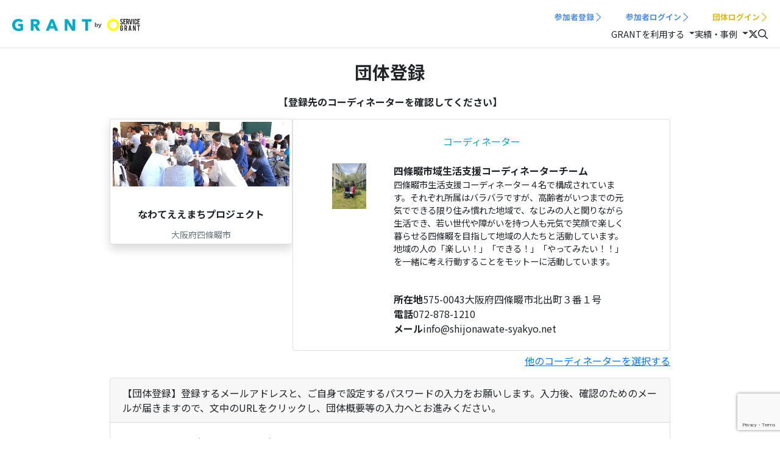

--- FILE ---
content_type: text/html; charset=utf-8
request_url: https://grant.community/groups/sign_up?region_id=nawate_eemachi
body_size: 35897
content:
<!DOCTYPE html>
<html lang='ja'>
<head>
<meta charset='utf-8'>
<title>

社会参加プラットフォーム「ＧＲＡＮＴ」
</title>
<meta content='width=device-width, initial-scale=1.0' name='viewport'>
<meta content='IE=edge' http-equiv='X-UA-Compatible'>
<meta name="description" content="支援を求めるNPO・地域団体と、仕事の経験や得意なことを活かしてみたいあなたをつなぎます。">
<meta property="og:title" content="社会参加プラットフォーム「ＧＲＡＮＴ」">
<meta property="og:type" content="article">
<meta property="og:url" content="https://grant.community/groups/sign_up?region_id=nawate_eemachi">
<meta property="og:image" content="https://grant.community/ogp_images/regions/nawate_eemachi">
<meta property="og:site_name" content="社会参加プラットフォーム「ＧＲＡＮＴ」">
<meta property="og:description" content="支援を求めるNPO・地域団体と、仕事の経験や得意なことを活かしてみたいあなたをつなぎます。">
<meta property="og:locale" content="ja_JP">
<meta name="twitter:card" content="summary_large_image">
<!-- Google Tag Manager -->
<script>(function(w,d,s,l,i){w[l]=w[l]||[];w[l].push({'gtm.start':
new Date().getTime(),event:'gtm.js'});var f=d.getElementsByTagName(s)[0],
j=d.createElement(s),dl=l!='dataLayer'?'&l='+l:'';j.async=true;j.src=
'https://www.googletagmanager.com/gtm.js?id='+i+dl;f.parentNode.insertBefore(j,f);
})(window,document,'script','dataLayer','GTM-NNNK7XM');</script>
<!-- End Google Tag Manager -->


<script src="https://www.google.com/recaptcha/api.js?render=6LdfbpQnAAAAAEuoAV1HgYiyzDV5CcjGWQdbrNoo"></script>


<link rel="stylesheet" href="/assets/vite/assets/main-C4TEWavO.css" media="all" />
<script src="/assets/vite/assets/application-D6IcCpem.js" crossorigin="anonymous" type="module"></script><link rel="modulepreload" href="/assets/vite/assets/_commonjsHelpers-BosuxZz1.js" as="script" crossorigin="anonymous">
<script src="/assets/vite/assets/bugsnag-B7G8zAWc.js" crossorigin="anonymous" type="module"></script><link rel="modulepreload" href="/assets/vite/assets/_commonjsHelpers-BosuxZz1.js" as="script" crossorigin="anonymous">
<link href='/manifest.json' rel='manifest'>
<link rel="apple-touch-icon" type="image/png" href="/apple-touch-icon.png" />
<meta name="csrf-param" content="authenticity_token" />
<meta name="csrf-token" content="sj77xTxPHExQh2JzJjf_w8hFV1V2YTE_w9eSzuk4xJLtIPdJnncrKnt64c9c4T9We9uEvD5kiRUNJKOZipZkRg" />
<link href='https://fonts.googleapis.com' rel='preconnect'>
<link crossorigin='' href='https://fonts.gstatic.com' rel='preconnect'>
<link href='https://fonts.googleapis.com/css2?family=Noto+Sans+JP:wght@300;400;500;700&amp;family=Roboto+Condensed:wght@400;700&amp;display=swap' rel='stylesheet'>


</head>
<body>
<!-- Google Tag Manager (noscript) -->
<noscript><iframe src="https://www.googletagmanager.com/ns.html?id=GTM-NNNK7XM"
height="0" width="0" style="display:none;visibility:hidden"></iframe></noscript>
<!-- End Google Tag Manager (noscript) -->


<script>
//<![CDATA[
window.APP = window.APP || {};window.APP.flash = {};
//]]>
</script>
<div class='d-none' id='flash-container'>
</div>

<nav class='navbar navbar-expand-lg navbar-light bg-white fixed-top header-navbar'>
<div class='header-navbar__container w-100'>
<div class='header-navbar__item is-left'>
<a class="navbar-brand" href="/"><img height="20" src="/assets/logo-775d2674a661e51db5dd56f0e5247eb249747f4a23f2f66fe014376cf6f3dc2e.svg" />
<img height="20" src="/assets/logo_sg-cd0699065f5baa0a8350a96f363358cccf3901eaaea149093160702886e53201.svg" />
</a>

</div>
<div class='header-navbar__item is-center'>
<div class='width-450'></div>
</div>
<div class='header-navbar__item is-right'>
<div class='width-350'>
<div class='vstack gap-2 w-100'>
<div class='d-flex justify-content-end text-nowrap test-users-menu'><div class='d-flex justify-content-between w-100'>
<a href="/users/sign_up"><div class='hstack text-user gap-1 font-weight-bold'>
<div class='font-size-08rem'>参加者登録</div>
<div class='font-size-13rem'><span class=''><i class="fal fa-angle-right" aria-hidden="true"></i></span>
</div>
</div>
</a><a href="/users/sign_in"><div class='hstack text-user gap-1 font-weight-bold'>
<div class='font-size-08rem'>参加者ログイン</div>
<div class='font-size-13rem'><span class=''><i class="fal fa-angle-right" aria-hidden="true"></i></span>
</div>
</div>
</a><a href="/groups/sign_in"><div class='hstack text-group gap-1 font-weight-bold'>
<div class='font-size-08rem'>団体ログイン</div>
<div class='font-size-13rem'><span class=''><i class="fal fa-angle-right" aria-hidden="true"></i></span>
</div>
</div>
</a></div>


</div>
<div class='d-flex justify-content-end gap-3'>
<div class='nav-item dropdown'>
<a class="dropdown-toggle link-unstyled" data-toggle="dropdown" href="#"><div class='d-inline-block font-size-09rem'>GRANTを利用する</div>
</a><div class='dropdown-menu dropdown-menu-right'>
<a class="dropdown-item" href="/about_user">参加者として利用する</a>
<a class="dropdown-item" href="/users/sign_up">参加者登録</a>
<a class="dropdown-item" href="/users/sign_in">参加者ログイン</a>
<div class='dropdown-divider'></div>
<a class="dropdown-item" href="/feature">団体として利用する</a>
<a class="dropdown-item" href="/select_sign_up_regions">団体登録</a>
<a class="dropdown-item" target="_blank" href="https://note.com/grant_usersguide/n/n44bf60dd7554">団体向け利用ガイド</a>
<div class='dropdown-divider'></div>
<a class="dropdown-item" href="/about_coordinator">コーディネーターとして利用する</a>
<a class="dropdown-item" href="/region_admins/sign_in">コーディネーターログイン</a>
<div class='dropdown-divider'></div>
<a class="dropdown-item" href="/about_grant">GRANTの仕組み</a>
<a class="dropdown-item" href="/process">すすめかた</a>
<a class="dropdown-item" href="/groups">団体一覧</a>
<a class="dropdown-item" href="/coordinators">コーディネーター一覧</a>
<a class="dropdown-item" href="/openers">社会参加オープナー</a>
<a class="dropdown-item" href="/supporters">法人・団体サポーター</a>
<a class="dropdown-item" target="_blank" href="https://note.com/grant_usersguide/n/n972a8e89f93b">よくあるご質問</a>
</div>
</div>

<div class='nav-item dropdown'>
<a class="dropdown-toggle link-unstyled" data-toggle="dropdown" href="#"><div class='d-inline-block font-size-09rem'>実績・事例</div>
</a><div class='dropdown-menu dropdown-menu-right'>
<a class="dropdown-item" href="/stats">数字で見るＧＲＡＮＴ</a>
<a class="dropdown-item" href="/interview_articles">インタビュー</a>
<a class="dropdown-item" href="/people">参加経験者の一覧</a>
</div>
</div>

<div class='font-weight-bold'><a class="link-unstyled" target="_blank" href="https://x.com/platform_grant"><span class=''><i class="fab fa-x-twitter" aria-hidden="true"></i></span>
</a>
</div>
<a class="link-unstyled" href="/search"><div class='font-weight-bold'><span class=''><i class="far fa-search" aria-hidden="true"></i></span>
</div>
</a></div>

</div>
</div>
</div>
</div>
</nav>
<div class='content'>
<div class='container'>

<div class='row justify-content-center'>
<div class='col-md-10'>
<div class='mt-3 text-center font-weight-bold font-size-18rem'>団体登録</div>
<div class='mt-3 text-center font-weight-bold'>【登録先のコーディネーターを確認してください】</div>
<div class='mt-3 d-xl-flex gap-3'>
<div class='min-width-300 width-300 mx-auto'>
<div class='vstack gap-3'>
<div class='w-100' data-test-id='21'>
<a class="link-unstyled" href="/nawate_eemachi"><div class='card img-thumbnail shadow h-100 position-relative'>
<div class='card-img-top'><img height="106" width="100%" class="object-fit-cover" src="https://grant-production-strg.s3.ap-northeast-1.amazonaws.com/uploads/region/eye_catching_image/21/210623_054106_1280.jpg?X-Amz-Expires=180&amp;X-Amz-Date=20260120T003301Z&amp;X-Amz-Security-Token=IQoJb3JpZ2luX2VjENf%2F%2F%2F%2F%2F%2F%2F%2F%2F%2FwEaDmFwLW5vcnRoZWFzdC0xIkgwRgIhANImW2oUczzidGHle6W5MGgRKpah9i872FEXXMbMN04cAiEAo%2FoieBetJ8cL3BybqdZdq%2B5vmTnWm5WTOhqZ8hySnAYq1QQIoP%2F%2F%2F%2F%2F%2F%2F%2F%2F%2FARAAGgw2MjM0Mjk4MjcyNzUiDFrXCU2a%2FL9aLrbkOSqpBC1gSYoCboEsjg2MUzEKDtGbMmcdnPnu5PV2%2B6z%2F56qQMccC7GZ%2FZ90OvYbQpPPeNq%2Bw22OHIEO0jv6ncElVKxZ4rr5bmoMsyqgKvAiUyDzRveKdOe4awEpfM%2FmaZ%2FG7vVR87FogXZZBcSp7kF3v%2BHa4u4qs3P%2B4uijD72TI7l1R0sQWO5A4FLZ75zyZC7pLXxRW0j%2FIiPNVjgfBRbBjaJ%2FarzUikzY%2B788gTzqSf7LFn%2BsV%2BhCpM3AOJD34NEtHjSG9VWQKqMYawkcV7Oo3iyOaYtvnHNI0mQKtblfpLMUPkjoiAU7QOstLjlo6ajT46OMnco0tgIaSvVvU%2BUYJVr9JTf8vb%2Bf%2BddRYJ%2BtexyK2n57lmc0Axs8tP4XFgTMQZA%2F2qiQ6X7yppoNOoxzkSYti8t9dxkUBYXr1f5mWS7Raj19R3TBd0CjlfuihNTEkMykrFXO0brUf6HNYTTzOgvhlfSFoKVNg3t0rsIjWUsGU9Wtv7V8Odd9rW7wT3hVsUOFfwYPK%2BJ5vHOz%2BAUnNKBbAw9VWYMO1THuIaunAj1uY3EJxyvnpVgwh7hVNfCQJeeUPQGjK9x8TpSzT0jIz3vxYHbk%2B1SvYzEDqd3hRgXiDShtXMVoENGE%2F1bOKTkYdKFtjGoCBmtV7samZqHCjBydC%2FpSZqPcfhwr4Al5v4a5%2BNWfpwMKRhka%2B7CDuUjcKEv%2BYY3%2Ba%2FmT%2Bcv6lWOlgukYDes80L%2F2RzPswxOy6ywY6pgHHR%2FLKiYkjqPF6kJUb80vQf2mkW6EaPZX3FSV4UXcZH%2FNzAOe10WIR1e%2FVliASzbnVQh4uaBLqiUBB7CHhF%2BxQ5Ozg%2Btg4fcS0fEE7XCcSNo9B4Thl8DUe2Vny8kMNP2ONizZ54ytGn1rv7wIamO62qYJa0BhPxnmy66xe6bzjgpAhdjIniebywkPJ%2B5gpG6AgQJNxh5nJt%2BQHgMbnJVMQCHfmPCVU&amp;X-Amz-Algorithm=AWS4-HMAC-SHA256&amp;X-Amz-Credential=ASIAZCJ2QHLF7WTJ5RVD%2F20260120%2Fap-northeast-1%2Fs3%2Faws4_request&amp;X-Amz-SignedHeaders=host&amp;X-Amz-Signature=284edcacf9dffb9d8012914243089f39b6369ae971e123f73efa17ba6602fa0a" /></div>
<div class='card-body p-0 height-90 position-relative'>
<div class='region-card__region-name-container d-flex justify-content-center h-100'>
<div class='font-weight-bolder region-card__region-name'>なわてええまちプロジェクト</div>
</div>
<div class='position-absolute region-card__active-area'>
<div class='text-center text-muted small'>大阪府四條畷市</div>
</div>
</div>

</div>
</a></div>


</div>
</div>
<div class='flex-grow-1'><div class='card'>
<div class='card-body py-4'>
<div class='text-app-blue text-center'>コーディネーター</div>
<div class='mt-4'>
<div class='row no-gutters'>
<div class='col-md-3'>
<div class='d-flex justify-content-center max-width-150 mx-auto'><img width="100%" height="75" class="object-fit-contain object-position-top" src="https://grant-production-strg.s3.ap-northeast-1.amazonaws.com/uploads/region/contact_image/21/IMG_3481.jpg?X-Amz-Expires=180&amp;X-Amz-Date=20260120T003301Z&amp;X-Amz-Security-Token=IQoJb3JpZ2luX2VjENf%2F%2F%2F%2F%2F%2F%2F%2F%2F%2FwEaDmFwLW5vcnRoZWFzdC0xIkgwRgIhANImW2oUczzidGHle6W5MGgRKpah9i872FEXXMbMN04cAiEAo%2FoieBetJ8cL3BybqdZdq%2B5vmTnWm5WTOhqZ8hySnAYq1QQIoP%2F%2F%2F%2F%2F%2F%2F%2F%2F%2FARAAGgw2MjM0Mjk4MjcyNzUiDFrXCU2a%2FL9aLrbkOSqpBC1gSYoCboEsjg2MUzEKDtGbMmcdnPnu5PV2%2B6z%2F56qQMccC7GZ%2FZ90OvYbQpPPeNq%2Bw22OHIEO0jv6ncElVKxZ4rr5bmoMsyqgKvAiUyDzRveKdOe4awEpfM%2FmaZ%2FG7vVR87FogXZZBcSp7kF3v%2BHa4u4qs3P%2B4uijD72TI7l1R0sQWO5A4FLZ75zyZC7pLXxRW0j%2FIiPNVjgfBRbBjaJ%2FarzUikzY%2B788gTzqSf7LFn%2BsV%2BhCpM3AOJD34NEtHjSG9VWQKqMYawkcV7Oo3iyOaYtvnHNI0mQKtblfpLMUPkjoiAU7QOstLjlo6ajT46OMnco0tgIaSvVvU%2BUYJVr9JTf8vb%2Bf%2BddRYJ%2BtexyK2n57lmc0Axs8tP4XFgTMQZA%2F2qiQ6X7yppoNOoxzkSYti8t9dxkUBYXr1f5mWS7Raj19R3TBd0CjlfuihNTEkMykrFXO0brUf6HNYTTzOgvhlfSFoKVNg3t0rsIjWUsGU9Wtv7V8Odd9rW7wT3hVsUOFfwYPK%2BJ5vHOz%2BAUnNKBbAw9VWYMO1THuIaunAj1uY3EJxyvnpVgwh7hVNfCQJeeUPQGjK9x8TpSzT0jIz3vxYHbk%2B1SvYzEDqd3hRgXiDShtXMVoENGE%2F1bOKTkYdKFtjGoCBmtV7samZqHCjBydC%2FpSZqPcfhwr4Al5v4a5%2BNWfpwMKRhka%2B7CDuUjcKEv%2BYY3%2Ba%2FmT%2Bcv6lWOlgukYDes80L%2F2RzPswxOy6ywY6pgHHR%2FLKiYkjqPF6kJUb80vQf2mkW6EaPZX3FSV4UXcZH%2FNzAOe10WIR1e%2FVliASzbnVQh4uaBLqiUBB7CHhF%2BxQ5Ozg%2Btg4fcS0fEE7XCcSNo9B4Thl8DUe2Vny8kMNP2ONizZ54ytGn1rv7wIamO62qYJa0BhPxnmy66xe6bzjgpAhdjIniebywkPJ%2B5gpG6AgQJNxh5nJt%2BQHgMbnJVMQCHfmPCVU&amp;X-Amz-Algorithm=AWS4-HMAC-SHA256&amp;X-Amz-Credential=ASIAZCJ2QHLF7WTJ5RVD%2F20260120%2Fap-northeast-1%2Fs3%2Faws4_request&amp;X-Amz-SignedHeaders=host&amp;X-Amz-Signature=fe6be0425ca9b9ba2eee9014245d7b77af495b2424164aa4254b7fd8e306f95c" /></div>
</div>
<div class='col-md-9'>
<div class='vstack gap-2'>
<div class='font-weight-bold font-size-10rem'>四條畷市域生活支援コーディネーターチーム</div>
<div class='font-size-09rem mr-5'><p>四條畷市生活支援コーディネーター４名で構成されています。それぞれ所属はバラバラですが、高齢者がいつまでの元気でできる限り住み慣れた地域で、なじみの人と関りながら生活でき、若い世代や障がいを持つ人も元気で笑顔で楽しく暮らせる四條畷を目指して地域の人たちと活動しています。地域の人の「楽しい！」「できる！」「やってみたい！！」を一緒に考え行動することをモットーに活動しています。</p></div>
<a target="_blank" href=""></a>
</div>
<div class='mt-4 vstack gap-2'>
<div class='hstack gap-3'>
<div class='font-weight-bold'>所在地</div>
<span>575-0043</span>
<span>大阪府四條畷市北出町３番１号</span>
</div>
<div class='hstack gap-3'>
<div class='font-weight-bold'>電話</div>
<span>072-878-1210</span>
</div>
<div class='hstack gap-3'>
<div class='font-weight-bold'>メール</div>
<span>info@shijonawate-syakyo.net</span>
</div>
</div>
</div>
</div>
</div>
</div>
</div>
</div>
</div>
<div class='d-flex justify-content-end'>
<u class='mt-1'><a href="/select_sign_up_regions">他のコーディネーターを選択する</a></u>
</div>
</div>
<div class='mt-3 col-md-10'>
<form class="simple_form js-recaptcha-form" id="new_group" data-recaptcha-key="6LdfbpQnAAAAAEuoAV1HgYiyzDV5CcjGWQdbrNoo" action="/groups" accept-charset="UTF-8" method="post"><input type="hidden" name="authenticity_token" value="slI__fDPc4Y7yXnwV7GizFdozGqnJzdSz3tR476SBeDUSIgGBuF_eWsy9twjd04EHx149ihHBivkhpzWFpWyOQ" autocomplete="off" />
<div class='card'>
<div class='card-header'>【団体登録】登録するメールアドレスと、ご自身で設定するパスワードの入力をお願いします。入力後、確認のためのメールが届きますので、文中のURLをクリックし、団体概要等の入力へとお進みください。</div>
<div class='card-body'>
<input type="hidden" name="region_id" id="region_id" value="nawate_eemachi" autocomplete="off" />
<div class="form-group email optional group_email"><label class="form-control-label email optional" for="group_email">メールアドレス（公開されません）</label><input class="form-control string email optional" autocomplete="email" type="email" value="" name="group[email]" id="group_email" /></div>
<div class="form-group password optional group_password"><label class="form-control-label password optional" for="group_password">パスワード</label><input class="form-control password optional" autocomplete="new-password" type="password" name="group[password]" id="group_password" /><small class="form-text text-muted">英数字大/小文字と記号を含めて10文字以上で入力をお願いします。</small></div>
<div class="form-group password optional group_password_confirmation"><label class="form-control-label password optional" for="group_password_confirmation">パスワード（確認用）</label><input class="form-control password optional" autocomplete="new-password" type="password" name="group[password_confirmation]" id="group_password_confirmation" /></div>
<div class='mt-3'><label for="group_agree">参加同意事項</label></div>
<div class='user-registration-form__register-terms p-3'>
<p>1.	総則
<br />1.1 同意事項の目的
<br />この同意事項は、特定非営利活動法人サービスグラントが運営する「ＧＲＡＮＴ」（以下、「本サービス」と言います。）の円滑かつ効果的な利用を実現することを目的として定めるものです。</p>

<p>1.2 適用範囲
<br />本同意事項は、本サービスを利用するすべての団体、および、団体が個別に承認した社会参加オープナーに適用されます。</p>

<p>1.3 定義
<br />以下の用語は、本同意事項内で以下の定義に従います。
<br />「サービスグラント」とは、特定非営利活動法人サービスグラントを指します。
<br />「事務局」とは、特定非営利活動法人サービスグラントの運営組織およびその構成員を指します。
<br />「社会参加プログラム」とは、本サービスを通じて参加者が団体と交流を持つプログラムを指し、プロジェクト、オンライン相談、イベントに分類されます。
<br />「プロジェクト」とは、団体と参加者とが事前に合意を取り交わした成果を目指す取り組みのことを指します。
<br />「オンライン相談」とは、オンライン会議等を通して、短時間で団体の課題解決を目指す取り組みのことを指します。
<br />「イベント」とは、団体の開催する活動への参加機会のことを指します。
<br />「参加者」とは、本サービスを通じて社会参加プログラムに参加する意思を持つ個人・グループ等を指します。
<br />「団体」とは、本サービスを通じて社会参加プログラムを企画する法人・組織等を指します。
<br />「コーディネーター」とは、本サービスを通じて特定の地域・テーマ等の中で団体の募集や、社会参加プログラムの管理を行う組織を指します。
<br />「社会参加オープナー」とは、団体の課題解決のために参加者の参加機会を創出するために、サービスグラントが提供する養成プログラムを受講し、または、サービスグラントが認定した特定の参加者を指します。社会参加オープナーは、団体による個別の承認および監督のもと、団体の代理人として社会参加プログラムの企画・運営を担うことができます。
<br />「パスワード」とは、本サービスが利用者を特定する際の確認情報として、利用者が指定し、管理する符号をいいます。</p>

<p>1.4 機能の変更
<br />本サービスにおける提供機能、画面デザイン、画面遷移、文言等について、予告なく変更する場合がありますが、ご了承をお願いします。</p>

<p>1.5 同意事項の変更
<br />サービスグラントは、本同意事項の変更が、本サービスの目的に反せず、かつ、変更の必要性、変更後の内容の相当性、及びその他の変更に係る事情に照らして合理的なものであるとき、事前に予告した日において本同意事項について変更できるものとし、変更の際はしかるべき方法で周知を図るものとします。ただし、変更が利用者の一般の利益に適合する場合には、サービスグラントは事前の予告なしに本同意事項を変更できるものとします。</p>

<p>2.	共通
<br />2.1 貸借物	
<br />社会参加プログラム活動中に、事務局、コーディネーター、参加者およびその他第三者から資料・機器等を貸与された場合は、社会参加プログラムを実施する目的にのみ利用し、適切に保管・管理の上、社会参加プログラム完了後速やかにご返却ください。</p>

<p>2.2 資源の利用	
<br />社会参加プログラムにおける活動のために、事務局、コーディネーター、参加者およびその他第三者の資源（資料、機器、会議室等）を利用するときは、団体の責任において、所有者または管理者との合意の上で利用するようにしてください。これらの資源に関して紛失・毀損等の損害が発生した場合でも、事務局およびコーディネーターが損害賠償等をお支払いすることは一切できかねます。</p>

<p>2.3 個人情報保護方針の遵守	
<br />参加者の保有する個人情報等の機密情報を利用するのは、社会参加プログラムを推進していくことを目的とする場合に限り利用し、社会参加プログラムの遂行以外の目的で個人情報や機密情報を利用しないものとします。また、個人情報の利用にあたっては、個人情報保護法、サービスグラントの個人情報保護方針に従って適切に利用、管理するものとします。</p>

<p>2.4 秘密情報・重要情報の保持	
<br />社会参加プログラムを通じて団体が知り得た機密情報・重要情報（団体の組織、業務、ノウハウ、技術上の秘密および個人情報等）は、社会参加プログラムの実施期間中だけではなく、社会参加プログラム完了後も、事務局および参加者の事前の承諾がない限り第三者に開示、漏えい等しないものとします。</p>

<p>2.5 サービスグラントの資料に関する権利の帰属	
<br />サービスグラントが提供する各種資料の著作権は、サービスグラントに帰属します。サービスグラントが著作権を保有する資料について、その一部または全部を、サービスグラントに無断で転載、引用、複製、改変、または第三者に転送、配布等することは固くお断りします。</p>

<p>2.6 複製・複写の禁止	
<br />社会参加プログラムの実施、および、事務局またはコーディネーターの催し物などの参加を通して知り得た個人情報および機密情報は、事務局、コーディネーター、および参加者の承諾がない限り複製・複写しないものとします。事務局および参加者の承諾を得て複製又は複写した場合には、その目的を達成した時、もしくは参加者、事務局、またはコーディネーターから求められた時には、返還又は消去するものとします。</p>

<p>2.7 団体による情報発信
<br />団体が、参加者との打ち合わせの様子、社会参加プログラムによる成果物等、社会参加プログラムに関する情報発信を行う際は、参加者のプライバシーへの十分なご配慮をお願いします。また、参加者が所属する企業・団体等の名称について、当該参加者に事前の承諾なく、ウェブサイト・Facebook等で公開することはお控えください。</p>

<p>2.8 サービスグラントによる情報発信	
<br />サービスグラントは、社会参加プログラムの成果物、社会参加プログラムの進捗状況、参加者の活動内容、ミーティング風景等を、報告書、講演・セミナー等におけるプレゼンテーション資料、ウェブサイト・Facebookページ等インターネット媒体、出版物、新聞・テレビ等マスメディアの取材対応において使用・提供させていただくことがありますので、あらかじめご了承願います。
<br />上記に関して、特定の配慮を必要とする場合、公開を希望されない場合などは、予めサービスグラントへご連絡ください。</p>

<p>2.9 報酬・参加費・活動経費について
<br />参加者に対する金銭的な報酬、参加費および活動経費負担の有無については、社会参加プログラム開始時点において、団体と参加者との間で、明確に合意を図るようお願いします。</p>

<p>2.10 権利の帰属	
<br />成果物および社会参加プログラムの活動中に生じた著作物の著作権は、原則として団体に帰属します。参加者が社会参加プログラムに関連して作成した著作物がある場合には、当該参加者は、当該著作物に関する一切の著作権（著作権法第２７条および２８条の権利を含むがこれに限りません。以下、同様とします。）を団体に譲渡するものとします。その際、当該著作物に関する著作者人格権については、行使させないものとします。</p>

<p>2.11 納品後の修正・変更等	
<br />社会参加プログラムの活動による成果物や著作物の管理・運用等は、すべて団体の責任となり、参加者が責任を負うことはありません。成果物の納品後に、支援先団体が成果物の一部または全部を変更する場合は、すべて支援先団体の責任のもとに行っていただきます。</p>

<p>2.12 パスワードの管理
<br />パスワードは、利用者のデータ保護に不可欠なものです。利用者本人の責任において厳重に管理してください。パスワードは、他人に知られないように管理し、第三者への漏洩防止に努めてください。事務局は、パスワード等を用いて行われた情報の入力や社会参加プログラムの参加受入等の一切の行為を本人により行われたものとみなします。</p>

<p>2.13 協力体制の確保 
<br />団体は、本サービスを通じた参加者の受け入れに当たって、団体内部における情報共有を十分に行い、組織的な受け入れ体制の確保および社会参加プログラムの成功に向けた最大限のご協力をお願いします。</p>

<p>2.14 コーディネーターとの関係
<br />別途コーディネーターが定める規約がある場合、団体は、本同意事項のみならず、別途コーディネーターが定める規約を遵守しなければなりません。	</p>

<p>2.15 素材の提供
<br />社会参加プログラムの中で使用する文章、写真、イラスト等の素材（以下、「本素材」）について、団体よりご提供いただく場合、それらの文章、写真、イラスト等の素材に関する著作権・肖像権等については、社会参加プログラムの中で使用可能な状態としていただきますよう、団体の責任においてご対応をお願いします。サービスグラントおよび参加者は、本素材の提供に伴う一切の責任を負いかねます。</p>

<p>2.16 アセスメントへの協力
<br />社会参加プログラムの終了後、サービスグラントから支援先団体に対して、社会参加プログラムの運営等に関するアセスメントを行わせていただきますので、ご協力をよろしくお願いします。</p>

<p>2.17 団体登録の許可
<br />コーディネーターは、団体が登録した内容を確認し、コーディネーターごとの団体登録基準を満たしていると認めるときに、登録を許可します。
<br />コーディネーターは、団体登録基準を満たしていないと判断した場合、登録を拒否することができます。その場合、登録を拒否した旨を当該団体に通知します。</p>

<p>2.18 問題発生時の対応	
<br />社会参加プログラムに関して、何らかの問題を認識された場合は、早めにご報告をお願いします。サービスグラントまたはコーディネーターにて、参加者及び団体との合意を踏まえ、可能な範囲で解決策を講じさせていただきます。同時に、参加者が団体の対応等に関して何らかの問題を認識した場合は、改善対応をお願いすることがあります。</p>

<p>2.19 損害賠償
<br />本サービスに関するあらゆる場面において、万が一、参加者および団体に事故・損害等が発生した場合でも、事務局およびコーディネーターが損害賠償等をお支払いすることは一切できかねます。</p>

<p>2.20 社会参加プログラムの中断および団体登録の抹消
<br />下記に示すような場合、社会参加プログラムの中断および団体登録の抹消をさせていただくことがあります。
<br />[1] 支援先団体がコーディネーターまたは事務局に対して虚偽の申請をしたことが判明した場合
<br />[2] 支援先団体が本同意事項のいずれかに違反したとき
<br />[3] 支援先団体が団体の目的・事業内容等を大きく変更した場合
<br />[4] 支援先団体が反社会的勢力と関連していることが合理的に疑われるとき
<br />[5] 支援先団体が違法行為を行ったことが明らかとなったとき
<br />[6] 支援先団体の代表者、意思決定者、窓口担当者等が変更になり、社会参加プログラムを円滑に実施することが難しいと判断されたとき
<br />[7] 支援先団体と参加者との間で信頼関係が築けず、または信頼関係が悪化したため、社会参加プログラムの継続が困難な場合
<br />[8] 支援先団体の財政状態が著しく変化し、社会参加プログラムの継続が困難な場合
<br />[9] 支援先団体が解散した場合
<br />[10] 支援先団体のレスポンスが著しく遅く、成果物の納品スケジュールに大きな影響を及ぼす場合
<br />[11] その他、コーディネーターまたは事務局が社会参加プログラムの継続が困難と判断した場合
<br />[12] 社会的信用を損なう等のおそれのある不適切な行為があったと認められるとき。
<br />[13] [1]から[12]に定める事項に該当する場合のほか、本サービスの目的から不適当と判断したとき。</p>

<p>社会参加プログラムを中断することにより、支援先団体に何らかの損害が発生した場合であっても、コーディネーターおよびサービスグラントは一切責任を負わない旨ご了承ください。</p>

<p>なお、ここでいう「反社会的勢力」とは、次のいずれかに該当する者をいいます。
<br />[1]暴力団、暴力団員、暴力団準構成員、暴力団関係企業、総会屋等、社会運動等標ぼうゴロ、特殊知能暴力集団等
<br />[2]前号に掲げる者と次のいずれかに該当する関係にある者
<br />イ) 前各号に掲げる者が自己の事業又は自社の経営を支配していると認められること
<br />ロ) 前各号に掲げる者が自己の事業又は自社の経営に実質的に関与していると認められること
<br />ハ) 自己、自社若しくは第三者の不正の利益を図る目的又は第三者に損害を加える目的をもって前各号に掲げる者を利用したと認められること
<br />ニ) 前各号に掲げる者に資金等を提供し、又は便宜を供与するなどの関与をしていると認められること
<br />ホ) その他前各号に掲げる者と役員又は経営に実質的に関与している者が、社会的に非難されるべき関係にあると認められること</p>

<p>3.	プロジェクト・オンライン相談
<br />3.1 意思決定者・窓口担当者の決定とコミュニケーション 
<br />団体は、プロジェクト・オンライン相談に関する意思決定者および窓口担当者を定めるものとします。また、必要に応じて、団体の意思決定者と参加者とが直接コミュニケーションできるよう、ご対応・ご協力をお願い申し上げます。</p>

<p>3.2 迅速な対応
<br />サービスグラントまたは参加者から、確認や意思決定、情報収集等に関して依頼をさせていただいた場合は、期日を守ったご対応をお願いします。一方で、参加者の対応が遅れている場合は、コーディネーターまで遠慮なくお知らせ願います。コーディネーターは、可能な範囲で解決策を講じさせていただきます。</p>

<p>3.3 重複するプロボノサービス受領の制限
<br />プロジェクトの実施期間中に、今回のプロジェクトを通じて目標とする成果物と関連性が強い内容・分野において、他のプロボノサービスによる支援を重複して受けることはお控えください。プロジェクトの実施期間中に、他のプロボノサービスによる何らかの支援を受けている、または受けることが決定している場合、もしくは受けることを検討している場合には、必ず事前にコーディネーターに通知をお願いします。</p>

<p>3.4 コミュニケーション方法	
<br />プロジェクトおよびオンライン相談における情報伝達は、通常、GRANT内メッセージ機能や電子メール等を使用します。団体は電子メールを1日1回程度以上確認し、迅速に返信をお願いします。</p>

<p>3.5 成果物提供に向けたコミットメント	
<br />プロジェクトの場合、団体は、プロジェクト開始時点で参加者と目標と目標達成に向けたスケジュールを合意し、プロジェクト完了までの期間、参加者と持続的にコミュニケーションをとり、目標達成に向けて参加者に協力するものとします。</p>

<p>3.6 進捗状況の確認	
<br />事務局またはコーディネーターは、プロジェクトおよびオンライン相談の作業状況や制作途中の成果物の確認などのご連絡を団体にさせていただくことがありますので、ご協力をお願いします。</p>

<p>4.	イベント
<br />4.1 案内人の設定
<br />団体は、イベント開催当日一緒に参加者を迎える案内人を定めるものとします。当日は参加者が安心して参加できるよう、ご対応・ご協力をお願いします。</p>

<p>4.2 開催日の連絡
<br />団体は、イベントの正確な開催日を参加者に対して募集ページにて告知をお願いします。</p>

<p>4.3 開催日の変更
<br />団体は、予期せぬ事情や不測の事態（自然災害、政治的な不安定、疫病の流行、重大な技術的障害など）が発生した場合に、開催日を変更する権利を留保します。開催日の変更がある場合は、参加者に対してできる限り早急に通知し参加者情報の確認を行うものとします。</p>

<p>4.4 開催のキャンセル
<br />団体は、重大な理由や不可抗力（自然災害、政治的な不安定、疫病の流行、重大な技術的障害など）によりイベントの開催が不可能な場合には、開催をキャンセルする権利を留保します。開催のキャンセルが発生した場合は、参加者に対してできる限り早急に通知することとします。</p>

<p>4.5 コミュニケーション方法	
<br />イベントにおける情報伝達手段は、通常、電子メール等を使用します。</p>
</div>
<div class='mt-2'><fieldset class="form-group boolean optional group_agreed"><div class="form-check"><input name="group[agreed]" type="hidden" value="0" autocomplete="off" /><input class="form-check-input boolean optional" type="checkbox" value="1" name="group[agreed]" id="group_agreed" /><label class="form-check-label boolean optional" for="group_agreed">参加同意事項に同意する</label></div></fieldset></div>
<div class='d-flex justify-content-center'>
<input type="submit" name="commit" value="次へ進む" class="btn btn btn-lg btn-primary" data-disable-with="次へ進む" />
</div>
</div>
</div>
</form><div class='mt-2'><a href="/groups/sign_in?region_id=nawate_eemachi">ログイン</a>
<br>
<a href="/groups/confirmation/new?region_id=nawate_eemachi">認証メールを再送信する（メールアドレス登録後、ご案内メールが届かない方はこちら）</a>
<br>
</div>
</div>
</div>

</div>
</div>
</body>
</html>


--- FILE ---
content_type: text/html; charset=utf-8
request_url: https://www.google.com/recaptcha/api2/anchor?ar=1&k=6LdfbpQnAAAAAEuoAV1HgYiyzDV5CcjGWQdbrNoo&co=aHR0cHM6Ly9ncmFudC5jb21tdW5pdHk6NDQz&hl=en&v=PoyoqOPhxBO7pBk68S4YbpHZ&size=invisible&anchor-ms=20000&execute-ms=30000&cb=li209cebop8r
body_size: 49651
content:
<!DOCTYPE HTML><html dir="ltr" lang="en"><head><meta http-equiv="Content-Type" content="text/html; charset=UTF-8">
<meta http-equiv="X-UA-Compatible" content="IE=edge">
<title>reCAPTCHA</title>
<style type="text/css">
/* cyrillic-ext */
@font-face {
  font-family: 'Roboto';
  font-style: normal;
  font-weight: 400;
  font-stretch: 100%;
  src: url(//fonts.gstatic.com/s/roboto/v48/KFO7CnqEu92Fr1ME7kSn66aGLdTylUAMa3GUBHMdazTgWw.woff2) format('woff2');
  unicode-range: U+0460-052F, U+1C80-1C8A, U+20B4, U+2DE0-2DFF, U+A640-A69F, U+FE2E-FE2F;
}
/* cyrillic */
@font-face {
  font-family: 'Roboto';
  font-style: normal;
  font-weight: 400;
  font-stretch: 100%;
  src: url(//fonts.gstatic.com/s/roboto/v48/KFO7CnqEu92Fr1ME7kSn66aGLdTylUAMa3iUBHMdazTgWw.woff2) format('woff2');
  unicode-range: U+0301, U+0400-045F, U+0490-0491, U+04B0-04B1, U+2116;
}
/* greek-ext */
@font-face {
  font-family: 'Roboto';
  font-style: normal;
  font-weight: 400;
  font-stretch: 100%;
  src: url(//fonts.gstatic.com/s/roboto/v48/KFO7CnqEu92Fr1ME7kSn66aGLdTylUAMa3CUBHMdazTgWw.woff2) format('woff2');
  unicode-range: U+1F00-1FFF;
}
/* greek */
@font-face {
  font-family: 'Roboto';
  font-style: normal;
  font-weight: 400;
  font-stretch: 100%;
  src: url(//fonts.gstatic.com/s/roboto/v48/KFO7CnqEu92Fr1ME7kSn66aGLdTylUAMa3-UBHMdazTgWw.woff2) format('woff2');
  unicode-range: U+0370-0377, U+037A-037F, U+0384-038A, U+038C, U+038E-03A1, U+03A3-03FF;
}
/* math */
@font-face {
  font-family: 'Roboto';
  font-style: normal;
  font-weight: 400;
  font-stretch: 100%;
  src: url(//fonts.gstatic.com/s/roboto/v48/KFO7CnqEu92Fr1ME7kSn66aGLdTylUAMawCUBHMdazTgWw.woff2) format('woff2');
  unicode-range: U+0302-0303, U+0305, U+0307-0308, U+0310, U+0312, U+0315, U+031A, U+0326-0327, U+032C, U+032F-0330, U+0332-0333, U+0338, U+033A, U+0346, U+034D, U+0391-03A1, U+03A3-03A9, U+03B1-03C9, U+03D1, U+03D5-03D6, U+03F0-03F1, U+03F4-03F5, U+2016-2017, U+2034-2038, U+203C, U+2040, U+2043, U+2047, U+2050, U+2057, U+205F, U+2070-2071, U+2074-208E, U+2090-209C, U+20D0-20DC, U+20E1, U+20E5-20EF, U+2100-2112, U+2114-2115, U+2117-2121, U+2123-214F, U+2190, U+2192, U+2194-21AE, U+21B0-21E5, U+21F1-21F2, U+21F4-2211, U+2213-2214, U+2216-22FF, U+2308-230B, U+2310, U+2319, U+231C-2321, U+2336-237A, U+237C, U+2395, U+239B-23B7, U+23D0, U+23DC-23E1, U+2474-2475, U+25AF, U+25B3, U+25B7, U+25BD, U+25C1, U+25CA, U+25CC, U+25FB, U+266D-266F, U+27C0-27FF, U+2900-2AFF, U+2B0E-2B11, U+2B30-2B4C, U+2BFE, U+3030, U+FF5B, U+FF5D, U+1D400-1D7FF, U+1EE00-1EEFF;
}
/* symbols */
@font-face {
  font-family: 'Roboto';
  font-style: normal;
  font-weight: 400;
  font-stretch: 100%;
  src: url(//fonts.gstatic.com/s/roboto/v48/KFO7CnqEu92Fr1ME7kSn66aGLdTylUAMaxKUBHMdazTgWw.woff2) format('woff2');
  unicode-range: U+0001-000C, U+000E-001F, U+007F-009F, U+20DD-20E0, U+20E2-20E4, U+2150-218F, U+2190, U+2192, U+2194-2199, U+21AF, U+21E6-21F0, U+21F3, U+2218-2219, U+2299, U+22C4-22C6, U+2300-243F, U+2440-244A, U+2460-24FF, U+25A0-27BF, U+2800-28FF, U+2921-2922, U+2981, U+29BF, U+29EB, U+2B00-2BFF, U+4DC0-4DFF, U+FFF9-FFFB, U+10140-1018E, U+10190-1019C, U+101A0, U+101D0-101FD, U+102E0-102FB, U+10E60-10E7E, U+1D2C0-1D2D3, U+1D2E0-1D37F, U+1F000-1F0FF, U+1F100-1F1AD, U+1F1E6-1F1FF, U+1F30D-1F30F, U+1F315, U+1F31C, U+1F31E, U+1F320-1F32C, U+1F336, U+1F378, U+1F37D, U+1F382, U+1F393-1F39F, U+1F3A7-1F3A8, U+1F3AC-1F3AF, U+1F3C2, U+1F3C4-1F3C6, U+1F3CA-1F3CE, U+1F3D4-1F3E0, U+1F3ED, U+1F3F1-1F3F3, U+1F3F5-1F3F7, U+1F408, U+1F415, U+1F41F, U+1F426, U+1F43F, U+1F441-1F442, U+1F444, U+1F446-1F449, U+1F44C-1F44E, U+1F453, U+1F46A, U+1F47D, U+1F4A3, U+1F4B0, U+1F4B3, U+1F4B9, U+1F4BB, U+1F4BF, U+1F4C8-1F4CB, U+1F4D6, U+1F4DA, U+1F4DF, U+1F4E3-1F4E6, U+1F4EA-1F4ED, U+1F4F7, U+1F4F9-1F4FB, U+1F4FD-1F4FE, U+1F503, U+1F507-1F50B, U+1F50D, U+1F512-1F513, U+1F53E-1F54A, U+1F54F-1F5FA, U+1F610, U+1F650-1F67F, U+1F687, U+1F68D, U+1F691, U+1F694, U+1F698, U+1F6AD, U+1F6B2, U+1F6B9-1F6BA, U+1F6BC, U+1F6C6-1F6CF, U+1F6D3-1F6D7, U+1F6E0-1F6EA, U+1F6F0-1F6F3, U+1F6F7-1F6FC, U+1F700-1F7FF, U+1F800-1F80B, U+1F810-1F847, U+1F850-1F859, U+1F860-1F887, U+1F890-1F8AD, U+1F8B0-1F8BB, U+1F8C0-1F8C1, U+1F900-1F90B, U+1F93B, U+1F946, U+1F984, U+1F996, U+1F9E9, U+1FA00-1FA6F, U+1FA70-1FA7C, U+1FA80-1FA89, U+1FA8F-1FAC6, U+1FACE-1FADC, U+1FADF-1FAE9, U+1FAF0-1FAF8, U+1FB00-1FBFF;
}
/* vietnamese */
@font-face {
  font-family: 'Roboto';
  font-style: normal;
  font-weight: 400;
  font-stretch: 100%;
  src: url(//fonts.gstatic.com/s/roboto/v48/KFO7CnqEu92Fr1ME7kSn66aGLdTylUAMa3OUBHMdazTgWw.woff2) format('woff2');
  unicode-range: U+0102-0103, U+0110-0111, U+0128-0129, U+0168-0169, U+01A0-01A1, U+01AF-01B0, U+0300-0301, U+0303-0304, U+0308-0309, U+0323, U+0329, U+1EA0-1EF9, U+20AB;
}
/* latin-ext */
@font-face {
  font-family: 'Roboto';
  font-style: normal;
  font-weight: 400;
  font-stretch: 100%;
  src: url(//fonts.gstatic.com/s/roboto/v48/KFO7CnqEu92Fr1ME7kSn66aGLdTylUAMa3KUBHMdazTgWw.woff2) format('woff2');
  unicode-range: U+0100-02BA, U+02BD-02C5, U+02C7-02CC, U+02CE-02D7, U+02DD-02FF, U+0304, U+0308, U+0329, U+1D00-1DBF, U+1E00-1E9F, U+1EF2-1EFF, U+2020, U+20A0-20AB, U+20AD-20C0, U+2113, U+2C60-2C7F, U+A720-A7FF;
}
/* latin */
@font-face {
  font-family: 'Roboto';
  font-style: normal;
  font-weight: 400;
  font-stretch: 100%;
  src: url(//fonts.gstatic.com/s/roboto/v48/KFO7CnqEu92Fr1ME7kSn66aGLdTylUAMa3yUBHMdazQ.woff2) format('woff2');
  unicode-range: U+0000-00FF, U+0131, U+0152-0153, U+02BB-02BC, U+02C6, U+02DA, U+02DC, U+0304, U+0308, U+0329, U+2000-206F, U+20AC, U+2122, U+2191, U+2193, U+2212, U+2215, U+FEFF, U+FFFD;
}
/* cyrillic-ext */
@font-face {
  font-family: 'Roboto';
  font-style: normal;
  font-weight: 500;
  font-stretch: 100%;
  src: url(//fonts.gstatic.com/s/roboto/v48/KFO7CnqEu92Fr1ME7kSn66aGLdTylUAMa3GUBHMdazTgWw.woff2) format('woff2');
  unicode-range: U+0460-052F, U+1C80-1C8A, U+20B4, U+2DE0-2DFF, U+A640-A69F, U+FE2E-FE2F;
}
/* cyrillic */
@font-face {
  font-family: 'Roboto';
  font-style: normal;
  font-weight: 500;
  font-stretch: 100%;
  src: url(//fonts.gstatic.com/s/roboto/v48/KFO7CnqEu92Fr1ME7kSn66aGLdTylUAMa3iUBHMdazTgWw.woff2) format('woff2');
  unicode-range: U+0301, U+0400-045F, U+0490-0491, U+04B0-04B1, U+2116;
}
/* greek-ext */
@font-face {
  font-family: 'Roboto';
  font-style: normal;
  font-weight: 500;
  font-stretch: 100%;
  src: url(//fonts.gstatic.com/s/roboto/v48/KFO7CnqEu92Fr1ME7kSn66aGLdTylUAMa3CUBHMdazTgWw.woff2) format('woff2');
  unicode-range: U+1F00-1FFF;
}
/* greek */
@font-face {
  font-family: 'Roboto';
  font-style: normal;
  font-weight: 500;
  font-stretch: 100%;
  src: url(//fonts.gstatic.com/s/roboto/v48/KFO7CnqEu92Fr1ME7kSn66aGLdTylUAMa3-UBHMdazTgWw.woff2) format('woff2');
  unicode-range: U+0370-0377, U+037A-037F, U+0384-038A, U+038C, U+038E-03A1, U+03A3-03FF;
}
/* math */
@font-face {
  font-family: 'Roboto';
  font-style: normal;
  font-weight: 500;
  font-stretch: 100%;
  src: url(//fonts.gstatic.com/s/roboto/v48/KFO7CnqEu92Fr1ME7kSn66aGLdTylUAMawCUBHMdazTgWw.woff2) format('woff2');
  unicode-range: U+0302-0303, U+0305, U+0307-0308, U+0310, U+0312, U+0315, U+031A, U+0326-0327, U+032C, U+032F-0330, U+0332-0333, U+0338, U+033A, U+0346, U+034D, U+0391-03A1, U+03A3-03A9, U+03B1-03C9, U+03D1, U+03D5-03D6, U+03F0-03F1, U+03F4-03F5, U+2016-2017, U+2034-2038, U+203C, U+2040, U+2043, U+2047, U+2050, U+2057, U+205F, U+2070-2071, U+2074-208E, U+2090-209C, U+20D0-20DC, U+20E1, U+20E5-20EF, U+2100-2112, U+2114-2115, U+2117-2121, U+2123-214F, U+2190, U+2192, U+2194-21AE, U+21B0-21E5, U+21F1-21F2, U+21F4-2211, U+2213-2214, U+2216-22FF, U+2308-230B, U+2310, U+2319, U+231C-2321, U+2336-237A, U+237C, U+2395, U+239B-23B7, U+23D0, U+23DC-23E1, U+2474-2475, U+25AF, U+25B3, U+25B7, U+25BD, U+25C1, U+25CA, U+25CC, U+25FB, U+266D-266F, U+27C0-27FF, U+2900-2AFF, U+2B0E-2B11, U+2B30-2B4C, U+2BFE, U+3030, U+FF5B, U+FF5D, U+1D400-1D7FF, U+1EE00-1EEFF;
}
/* symbols */
@font-face {
  font-family: 'Roboto';
  font-style: normal;
  font-weight: 500;
  font-stretch: 100%;
  src: url(//fonts.gstatic.com/s/roboto/v48/KFO7CnqEu92Fr1ME7kSn66aGLdTylUAMaxKUBHMdazTgWw.woff2) format('woff2');
  unicode-range: U+0001-000C, U+000E-001F, U+007F-009F, U+20DD-20E0, U+20E2-20E4, U+2150-218F, U+2190, U+2192, U+2194-2199, U+21AF, U+21E6-21F0, U+21F3, U+2218-2219, U+2299, U+22C4-22C6, U+2300-243F, U+2440-244A, U+2460-24FF, U+25A0-27BF, U+2800-28FF, U+2921-2922, U+2981, U+29BF, U+29EB, U+2B00-2BFF, U+4DC0-4DFF, U+FFF9-FFFB, U+10140-1018E, U+10190-1019C, U+101A0, U+101D0-101FD, U+102E0-102FB, U+10E60-10E7E, U+1D2C0-1D2D3, U+1D2E0-1D37F, U+1F000-1F0FF, U+1F100-1F1AD, U+1F1E6-1F1FF, U+1F30D-1F30F, U+1F315, U+1F31C, U+1F31E, U+1F320-1F32C, U+1F336, U+1F378, U+1F37D, U+1F382, U+1F393-1F39F, U+1F3A7-1F3A8, U+1F3AC-1F3AF, U+1F3C2, U+1F3C4-1F3C6, U+1F3CA-1F3CE, U+1F3D4-1F3E0, U+1F3ED, U+1F3F1-1F3F3, U+1F3F5-1F3F7, U+1F408, U+1F415, U+1F41F, U+1F426, U+1F43F, U+1F441-1F442, U+1F444, U+1F446-1F449, U+1F44C-1F44E, U+1F453, U+1F46A, U+1F47D, U+1F4A3, U+1F4B0, U+1F4B3, U+1F4B9, U+1F4BB, U+1F4BF, U+1F4C8-1F4CB, U+1F4D6, U+1F4DA, U+1F4DF, U+1F4E3-1F4E6, U+1F4EA-1F4ED, U+1F4F7, U+1F4F9-1F4FB, U+1F4FD-1F4FE, U+1F503, U+1F507-1F50B, U+1F50D, U+1F512-1F513, U+1F53E-1F54A, U+1F54F-1F5FA, U+1F610, U+1F650-1F67F, U+1F687, U+1F68D, U+1F691, U+1F694, U+1F698, U+1F6AD, U+1F6B2, U+1F6B9-1F6BA, U+1F6BC, U+1F6C6-1F6CF, U+1F6D3-1F6D7, U+1F6E0-1F6EA, U+1F6F0-1F6F3, U+1F6F7-1F6FC, U+1F700-1F7FF, U+1F800-1F80B, U+1F810-1F847, U+1F850-1F859, U+1F860-1F887, U+1F890-1F8AD, U+1F8B0-1F8BB, U+1F8C0-1F8C1, U+1F900-1F90B, U+1F93B, U+1F946, U+1F984, U+1F996, U+1F9E9, U+1FA00-1FA6F, U+1FA70-1FA7C, U+1FA80-1FA89, U+1FA8F-1FAC6, U+1FACE-1FADC, U+1FADF-1FAE9, U+1FAF0-1FAF8, U+1FB00-1FBFF;
}
/* vietnamese */
@font-face {
  font-family: 'Roboto';
  font-style: normal;
  font-weight: 500;
  font-stretch: 100%;
  src: url(//fonts.gstatic.com/s/roboto/v48/KFO7CnqEu92Fr1ME7kSn66aGLdTylUAMa3OUBHMdazTgWw.woff2) format('woff2');
  unicode-range: U+0102-0103, U+0110-0111, U+0128-0129, U+0168-0169, U+01A0-01A1, U+01AF-01B0, U+0300-0301, U+0303-0304, U+0308-0309, U+0323, U+0329, U+1EA0-1EF9, U+20AB;
}
/* latin-ext */
@font-face {
  font-family: 'Roboto';
  font-style: normal;
  font-weight: 500;
  font-stretch: 100%;
  src: url(//fonts.gstatic.com/s/roboto/v48/KFO7CnqEu92Fr1ME7kSn66aGLdTylUAMa3KUBHMdazTgWw.woff2) format('woff2');
  unicode-range: U+0100-02BA, U+02BD-02C5, U+02C7-02CC, U+02CE-02D7, U+02DD-02FF, U+0304, U+0308, U+0329, U+1D00-1DBF, U+1E00-1E9F, U+1EF2-1EFF, U+2020, U+20A0-20AB, U+20AD-20C0, U+2113, U+2C60-2C7F, U+A720-A7FF;
}
/* latin */
@font-face {
  font-family: 'Roboto';
  font-style: normal;
  font-weight: 500;
  font-stretch: 100%;
  src: url(//fonts.gstatic.com/s/roboto/v48/KFO7CnqEu92Fr1ME7kSn66aGLdTylUAMa3yUBHMdazQ.woff2) format('woff2');
  unicode-range: U+0000-00FF, U+0131, U+0152-0153, U+02BB-02BC, U+02C6, U+02DA, U+02DC, U+0304, U+0308, U+0329, U+2000-206F, U+20AC, U+2122, U+2191, U+2193, U+2212, U+2215, U+FEFF, U+FFFD;
}
/* cyrillic-ext */
@font-face {
  font-family: 'Roboto';
  font-style: normal;
  font-weight: 900;
  font-stretch: 100%;
  src: url(//fonts.gstatic.com/s/roboto/v48/KFO7CnqEu92Fr1ME7kSn66aGLdTylUAMa3GUBHMdazTgWw.woff2) format('woff2');
  unicode-range: U+0460-052F, U+1C80-1C8A, U+20B4, U+2DE0-2DFF, U+A640-A69F, U+FE2E-FE2F;
}
/* cyrillic */
@font-face {
  font-family: 'Roboto';
  font-style: normal;
  font-weight: 900;
  font-stretch: 100%;
  src: url(//fonts.gstatic.com/s/roboto/v48/KFO7CnqEu92Fr1ME7kSn66aGLdTylUAMa3iUBHMdazTgWw.woff2) format('woff2');
  unicode-range: U+0301, U+0400-045F, U+0490-0491, U+04B0-04B1, U+2116;
}
/* greek-ext */
@font-face {
  font-family: 'Roboto';
  font-style: normal;
  font-weight: 900;
  font-stretch: 100%;
  src: url(//fonts.gstatic.com/s/roboto/v48/KFO7CnqEu92Fr1ME7kSn66aGLdTylUAMa3CUBHMdazTgWw.woff2) format('woff2');
  unicode-range: U+1F00-1FFF;
}
/* greek */
@font-face {
  font-family: 'Roboto';
  font-style: normal;
  font-weight: 900;
  font-stretch: 100%;
  src: url(//fonts.gstatic.com/s/roboto/v48/KFO7CnqEu92Fr1ME7kSn66aGLdTylUAMa3-UBHMdazTgWw.woff2) format('woff2');
  unicode-range: U+0370-0377, U+037A-037F, U+0384-038A, U+038C, U+038E-03A1, U+03A3-03FF;
}
/* math */
@font-face {
  font-family: 'Roboto';
  font-style: normal;
  font-weight: 900;
  font-stretch: 100%;
  src: url(//fonts.gstatic.com/s/roboto/v48/KFO7CnqEu92Fr1ME7kSn66aGLdTylUAMawCUBHMdazTgWw.woff2) format('woff2');
  unicode-range: U+0302-0303, U+0305, U+0307-0308, U+0310, U+0312, U+0315, U+031A, U+0326-0327, U+032C, U+032F-0330, U+0332-0333, U+0338, U+033A, U+0346, U+034D, U+0391-03A1, U+03A3-03A9, U+03B1-03C9, U+03D1, U+03D5-03D6, U+03F0-03F1, U+03F4-03F5, U+2016-2017, U+2034-2038, U+203C, U+2040, U+2043, U+2047, U+2050, U+2057, U+205F, U+2070-2071, U+2074-208E, U+2090-209C, U+20D0-20DC, U+20E1, U+20E5-20EF, U+2100-2112, U+2114-2115, U+2117-2121, U+2123-214F, U+2190, U+2192, U+2194-21AE, U+21B0-21E5, U+21F1-21F2, U+21F4-2211, U+2213-2214, U+2216-22FF, U+2308-230B, U+2310, U+2319, U+231C-2321, U+2336-237A, U+237C, U+2395, U+239B-23B7, U+23D0, U+23DC-23E1, U+2474-2475, U+25AF, U+25B3, U+25B7, U+25BD, U+25C1, U+25CA, U+25CC, U+25FB, U+266D-266F, U+27C0-27FF, U+2900-2AFF, U+2B0E-2B11, U+2B30-2B4C, U+2BFE, U+3030, U+FF5B, U+FF5D, U+1D400-1D7FF, U+1EE00-1EEFF;
}
/* symbols */
@font-face {
  font-family: 'Roboto';
  font-style: normal;
  font-weight: 900;
  font-stretch: 100%;
  src: url(//fonts.gstatic.com/s/roboto/v48/KFO7CnqEu92Fr1ME7kSn66aGLdTylUAMaxKUBHMdazTgWw.woff2) format('woff2');
  unicode-range: U+0001-000C, U+000E-001F, U+007F-009F, U+20DD-20E0, U+20E2-20E4, U+2150-218F, U+2190, U+2192, U+2194-2199, U+21AF, U+21E6-21F0, U+21F3, U+2218-2219, U+2299, U+22C4-22C6, U+2300-243F, U+2440-244A, U+2460-24FF, U+25A0-27BF, U+2800-28FF, U+2921-2922, U+2981, U+29BF, U+29EB, U+2B00-2BFF, U+4DC0-4DFF, U+FFF9-FFFB, U+10140-1018E, U+10190-1019C, U+101A0, U+101D0-101FD, U+102E0-102FB, U+10E60-10E7E, U+1D2C0-1D2D3, U+1D2E0-1D37F, U+1F000-1F0FF, U+1F100-1F1AD, U+1F1E6-1F1FF, U+1F30D-1F30F, U+1F315, U+1F31C, U+1F31E, U+1F320-1F32C, U+1F336, U+1F378, U+1F37D, U+1F382, U+1F393-1F39F, U+1F3A7-1F3A8, U+1F3AC-1F3AF, U+1F3C2, U+1F3C4-1F3C6, U+1F3CA-1F3CE, U+1F3D4-1F3E0, U+1F3ED, U+1F3F1-1F3F3, U+1F3F5-1F3F7, U+1F408, U+1F415, U+1F41F, U+1F426, U+1F43F, U+1F441-1F442, U+1F444, U+1F446-1F449, U+1F44C-1F44E, U+1F453, U+1F46A, U+1F47D, U+1F4A3, U+1F4B0, U+1F4B3, U+1F4B9, U+1F4BB, U+1F4BF, U+1F4C8-1F4CB, U+1F4D6, U+1F4DA, U+1F4DF, U+1F4E3-1F4E6, U+1F4EA-1F4ED, U+1F4F7, U+1F4F9-1F4FB, U+1F4FD-1F4FE, U+1F503, U+1F507-1F50B, U+1F50D, U+1F512-1F513, U+1F53E-1F54A, U+1F54F-1F5FA, U+1F610, U+1F650-1F67F, U+1F687, U+1F68D, U+1F691, U+1F694, U+1F698, U+1F6AD, U+1F6B2, U+1F6B9-1F6BA, U+1F6BC, U+1F6C6-1F6CF, U+1F6D3-1F6D7, U+1F6E0-1F6EA, U+1F6F0-1F6F3, U+1F6F7-1F6FC, U+1F700-1F7FF, U+1F800-1F80B, U+1F810-1F847, U+1F850-1F859, U+1F860-1F887, U+1F890-1F8AD, U+1F8B0-1F8BB, U+1F8C0-1F8C1, U+1F900-1F90B, U+1F93B, U+1F946, U+1F984, U+1F996, U+1F9E9, U+1FA00-1FA6F, U+1FA70-1FA7C, U+1FA80-1FA89, U+1FA8F-1FAC6, U+1FACE-1FADC, U+1FADF-1FAE9, U+1FAF0-1FAF8, U+1FB00-1FBFF;
}
/* vietnamese */
@font-face {
  font-family: 'Roboto';
  font-style: normal;
  font-weight: 900;
  font-stretch: 100%;
  src: url(//fonts.gstatic.com/s/roboto/v48/KFO7CnqEu92Fr1ME7kSn66aGLdTylUAMa3OUBHMdazTgWw.woff2) format('woff2');
  unicode-range: U+0102-0103, U+0110-0111, U+0128-0129, U+0168-0169, U+01A0-01A1, U+01AF-01B0, U+0300-0301, U+0303-0304, U+0308-0309, U+0323, U+0329, U+1EA0-1EF9, U+20AB;
}
/* latin-ext */
@font-face {
  font-family: 'Roboto';
  font-style: normal;
  font-weight: 900;
  font-stretch: 100%;
  src: url(//fonts.gstatic.com/s/roboto/v48/KFO7CnqEu92Fr1ME7kSn66aGLdTylUAMa3KUBHMdazTgWw.woff2) format('woff2');
  unicode-range: U+0100-02BA, U+02BD-02C5, U+02C7-02CC, U+02CE-02D7, U+02DD-02FF, U+0304, U+0308, U+0329, U+1D00-1DBF, U+1E00-1E9F, U+1EF2-1EFF, U+2020, U+20A0-20AB, U+20AD-20C0, U+2113, U+2C60-2C7F, U+A720-A7FF;
}
/* latin */
@font-face {
  font-family: 'Roboto';
  font-style: normal;
  font-weight: 900;
  font-stretch: 100%;
  src: url(//fonts.gstatic.com/s/roboto/v48/KFO7CnqEu92Fr1ME7kSn66aGLdTylUAMa3yUBHMdazQ.woff2) format('woff2');
  unicode-range: U+0000-00FF, U+0131, U+0152-0153, U+02BB-02BC, U+02C6, U+02DA, U+02DC, U+0304, U+0308, U+0329, U+2000-206F, U+20AC, U+2122, U+2191, U+2193, U+2212, U+2215, U+FEFF, U+FFFD;
}

</style>
<link rel="stylesheet" type="text/css" href="https://www.gstatic.com/recaptcha/releases/PoyoqOPhxBO7pBk68S4YbpHZ/styles__ltr.css">
<script nonce="MAyPTNswJcUJSxnKUsPXIw" type="text/javascript">window['__recaptcha_api'] = 'https://www.google.com/recaptcha/api2/';</script>
<script type="text/javascript" src="https://www.gstatic.com/recaptcha/releases/PoyoqOPhxBO7pBk68S4YbpHZ/recaptcha__en.js" nonce="MAyPTNswJcUJSxnKUsPXIw">
      
    </script></head>
<body><div id="rc-anchor-alert" class="rc-anchor-alert"></div>
<input type="hidden" id="recaptcha-token" value="[base64]">
<script type="text/javascript" nonce="MAyPTNswJcUJSxnKUsPXIw">
      recaptcha.anchor.Main.init("[\x22ainput\x22,[\x22bgdata\x22,\x22\x22,\[base64]/[base64]/bmV3IFpbdF0obVswXSk6Sz09Mj9uZXcgWlt0XShtWzBdLG1bMV0pOks9PTM/bmV3IFpbdF0obVswXSxtWzFdLG1bMl0pOks9PTQ/[base64]/[base64]/[base64]/[base64]/[base64]/[base64]/[base64]/[base64]/[base64]/[base64]/[base64]/[base64]/[base64]/[base64]\\u003d\\u003d\x22,\[base64]\\u003d\\u003d\x22,\x22woXDm8Kjw6wLN2ldbnXCkMKCw6M2Z8O2FXnDtsKrZmjCscO5w45cVsKJFcKWY8KOLcKBwrRPwr3Cuh4Lwpt7w6vDkTNuwrzCvmgnwrrDoklAFsOfwr16w6HDnm/CnF8fwonCs8O/[base64]/wr/[base64]/Doy3CsMOfF8KPw5QvwoEDw5gMe8OhE8KYw67DrMKcLxRpw5jDp8KJw6YcfcO0w7vCnybCvMOGw6oiw4zDuMKewqDCgcK8w4PDo8KPw5dZw7HDocO/YF48UcK2wrbDoMOyw5k7KCU9woJoXE3CmBTDusOYw7LCrcKzW8KaXBPDlEQHwoorw41ewpvCgwnDuMOhbxfDjVzDrsKawpvDuhbDsX/CtsO4wqxEKADCh30swrhmw4tkw5V7EMONATxuw6HCjMK0w4nCrSzCtjzCoGnCsVrCpRROScOWDWdcOcKMwoXDjzM1w4vCjhbDpcK4EsKlIWPDrcKow6zCgQ/DlxYow4LCiw0Ed1dDwoMOS8OYMMKCw4XCo0jCgmzCn8K9eMKiPixrZEcgw7DDpcK2w4LCgHNsbTDDmyA2AsO/fDR0fx7Di0/CjTEkwpASwqEDRMOuwp1Fw4U+woNWbMKYXUoLNCTCk3fCnBMdVxwJX03Dh8Oqw7w7w6LDosOiw7ApworCmsKZFjEmwpzChiHCg0lCTcO6R8KPwrTCqsK3wq/DrcK5XlzDrcOVWVvDniV0b2BFwqh2wpphw6LDnsK6woPCh8KjwqAtZhbDl2kHw5/[base64]/Z3TDg8KxM8ObaUfChMOEbsOew7hkX8Kfw5fCh3YxwpUyYTk6wrrDs3PDpcOEwr3DpcKiHxxSw4fDlsOGwqTCrXvCpXJRwrVye8K/bMOUwqzCsMKFwr7DlX7CnsOmV8KUIcKVwrzDsGpKY2R3WcKEXsKXHMKzwonCmMOSw5Mqw7lpw4vCuS4Bw4XCgkDCln3CsB3DpW81w5/CncKuEcKLw5pfdQV4w4bCqsO8cGPCgWkWwr1Hw4wiKcKxVxEmVcOvaUTClxsmwqk3w53Cu8OELMKqZcOYwocswqjCtcK/RMO1d8KuXsO6Mkg9w4HCucKSEVjCt2fDk8KWfH8+cDg0IgHCpMObFsOZw5V2P8Kjw6ZoHn3CmgXChmzCm1jDrsKxYQvDosKZPcKBwrp5XsKiD07CrcKGEjE/ScKoPyJMw7tpfsKwcS3CkMOaw7bCmhFJe8KWGTcnwqIJw5PCjsOCB8KuBcOaw4B4wqjDkcKFw4nDkFM9KcOcwopKwpvDqncXw6/DvhTCj8KvwoESwoDDnSTDkTVNw4lcdsKBw4jCiXXDqsKswpzDp8O5w543M8OswqITN8KXcsKHRsKuwqPDnRFIw4R+XWwHI00/YhPDk8KTPi7DlMOYXMOww4TCuRTDvMKlUDoDP8OKahcxfcOqHDvDsAEvDsKXw7jCncKOGk/DhGvDmsOZwqjCvsKFVMKEw7PCiSPCkcK0w6VLwr8kPx/DqAk3woV7wotwKGhgwprCusKPL8Oof3jDsFUlwq3DvcOhw7fDhntqw4LDu8K6cMKpXBp5ajHDnFUnS8KVwonDgmUJMGteVS/ChGLDjjI3w7ICDVPClCjDhUd/AsOOw5TCs1bDgMOhb3pkw6VPQE1vw47DrsOKw6wJwpwBw5Bhwq7DnwQ7TnzCtFQ/ZcKbMcKtwp/[base64]/DuiFuDMKJw4w+w6QTw4rDgTXCtCYtLsKCw64awrZlw41pW8K3cwfDmcKswoYOTsKzOsKXDljDjcK2BDMPw4Q3w7TCgsKwU3HCisKWYMK2f8K/PcKqccO7EsKawrHCugtZwrVKd8OwaMK4w69Dw6BvUcOzAMKOYsO/fsKAw4QPG0fCjl7DmcOtwq/[base64]/W8Ktw6MOcMOKw53Cl8K1w5DClh/DisOBwoxSwoIXwpgwYcKew6N0wonDiQR0HR3DjsOaw5l/e2Q0wobCvQ7ClMO8w7wIw5jCthDDhiE/aVPDuQrDuD0lb0bClnbDiMODwrDCgcKLw5ANRsOmQMOvw6fDux3CuVjCqhPDpBnDhHXCm8Krw7t/wqJyw658TjzCjsOkwrPDssK7w4PCnEPDnsK7w5d8Pg4awqc8w4kzFAfCkMOyw7Auw6VSbg/Cr8KDRMK7QHAMwoJ2am3CsMKBwrnDoMO5AFvCgR/CqsOcZsKBLcKBw6HCgcOCG2oRwrTCrsKsU8KuFCbCvHLCv8Owwr9SNUbCnTTDs8OBwpvDh3Q4M8OGw486wrowwo87OSldEk0ew53Dr0QCJ8KIw7Nzw5pNw6vCo8OAw4/Cu3VpwrFWw4cxchFzwq9Cw4c9wozCuUoKw7/CtcK+w5tCXsOjZMOGwoM/wrDCiljDiMOVw6/DqsK7wocmYsOnw4YicMOUw7XDv8KKwpxad8KQwqM1wo3CqjTCgsK9wqVKX8KISGMgwrPCjsKjHsKTZEM6I8OPwo9gb8KhJ8OWw4tVdDpSecKmBMOMw4wgDcOVB8K0wq18w5PCgx/DtsOGwo/Cv1zCqsKyB0fCoMOlTcKwMcORw6/[base64]/DsB5jbSzCjD4GSV5SwrHCm8O6KsKKw5FGw5TDn2DChMKHR2HCusOJwo/Dghwow5Fgwq7CsnfDrMO5wqIbwqQ3CwDDhSLClsKawrUhw5rCgsKiwqPCqMKGLiw8woLClyJ3eVnCscKATsOwY8Kyw6NOVcK6JsKIwpcJOUheEAciwrbDrHjCi0cyC8OZRjHDjsOMBmHCr8O8GcOww4x0WVHDmQwtL2XDoCo2w5Z4wr/DjDUpwpUHHsK9fnEpTsOrw5RSwoJ0agARGcOxw5JrScKUfsK3V8OdSgHDocOPw4F0wq/[base64]/CmcKFVsKRwq5Wemt/w7kOwqfDkVMmwpTCn2lxJDvDqQPCsSXDi8KtWMKvwqouT3vDljfDrVzCthvDpnMAwoZzwr1Vw6fChg/DlBnCi8KnPDDCjmXDlMOsIcKGCwpVEj7Dgnkvwo3CucK7w6DCiMOzwrvDrwrCvkfDpEvDp2XDosKPZsKcwrhswp5Na21fwqzClSVvw4k1QHZJw5FLAcKvTy/CqXcXw753T8KXEsKEwowxw6HDhcO2WMO4BcOoAF8ewqHDiMKOYXEbVsKCwqNtwobDmC/[base64]/[base64]/wqDDqsOdwoQ9wpfCk07Cr8OgDcOEw5XDmMOufDjDuV/[base64]/Ci1fDlcKoL3t2w6XDuXtgwqdDCSzDoQxAwovDryLCsVRvPxgRw5fCpWpSeMOYwoQ6wpXDoXolw6DCoABqN8OefsKSPcOoBsKHYmXDrS1Hw4zCmSbDhDRlXcKhw7QIwpbCvcOgWcOKHmfDscOuZsObUMK/w73Dt8KvKU9ycsO5w6jCtn/Ck18fwpIoFsK7woLCq8O1Ag0ZfMKFw4bDt0s+d8KDw4LCn33DmMOlwo1/W11nwpXDklfCmMKSw7o7w5XDocOhwp/[base64]/NkrCiEjDgS/CjcKec8KGCcKZfMOiRTJlLEs9wo97NcK9w6vCo30zw51cw4LDgsOMUsKaw55yw7PDtjvCoxEEIivDiVTCizNlw7d8w5tddnrDhMOew77CicKYw6NTw7bDp8O+w69EwrsgUcO5eMOCCMO+N8Ogw6zDu8OAw6/Dq8OIAG08LRhTwrzDqcKsFFTCln5qCMO6CMOmw7zCsMK+E8OVWsKswqjDlMO0wrrDvMOQDw9Xw4BowrgOOMOLJcOxbMOUwpp/NMK3MVrCo1TDvMKOwpoiaHXCuhDDqsOBYMOqEcOcO8O+w4NzDMKpYx4bQm3DiEnDnMOHw4tcCkTDridtWg4/[base64]/CusKhw6bCpGfDh8OxSsKQw6jDlsK+cMO+w6zChzLDhMOuPgHDpyYLecO8woPCpMKvNk54w4pZwqUGBmMtYMKewofDvsKjwonCrX3Co8Oww7h3OhrCjMK0asKCwqfCrnkww73CusKrw5t2IcOhwqEWL8K/NHrCl8OAGFnDmlbCsXHDlD7DmcKcw7gZw6jCtEpEQGFuwq/DohHCrTpAYx4VD8OMDcKFb3PCn8OOPHMmWB/[base64]/DvcKTJm/CsMK5w6LCizAZw7nDrsOcRTPChkQVc8KWR1zDuUAzQHF7esK8Kl00WlDDkkjDqlDDsMKMw77DscO7V8OAEV/[base64]/CtnEBwpLDoggsw7fCscK2R8Knw4l0w7shfMOlHhLCqMKCUsOzeXDDpHxPUWt2OlbDl0hmQnHDoMObFWM+w54fwroLHUkhEsOzw6rCkEzCg8Ocex/CvsKIEU0Pw5FmwoFuTsKaRsOTwpQnwqrCmcOiw7gBwopswpM0BD7Djy/[base64]/Cnn/[base64]/O8O8flBVw63Dm3/[base64]/CuQAgck8+w6nCgcKfTDTDksOowp5YbcKZw7IDw5bDtDvCj8OtOTB3JnU8HMKKHycIw6DDkC/DkmbDn3PCgMK0wpjDni0KDicTwpzCkX91woUiw5k0PsKldV3DtMOGasOYwq4NTMO4w6bCmcKLBD/CjsOawpZRw6PCgcOlSlsiJcOvw5bDv8Klwq5hDA1pEml2wqjCtsKfwoPDssKFTcOvIcOFwpDDg8OfC1l7wqE4w51AbQxOw5HComHCuUpHKsO3w75NYQk2wrbDo8KEQ0zCqnMKJWBNdMOqP8KWw77Dl8K0w7IOBsOSw7TDj8OKwq5tDEQtYsOrw4trX8KdIgjCn3/DqUcbVcO0w5jChHYzcXsswqHDn1sswpDDhzMRT2QPAsOWXG51w6DCsn3CpsOlfcOiw7fCn2IIwoRbZ3sHCiPDocOMwotcwqzDpcKaInNpQ8KBOBDCgjTDqcKYYFpzGWzCgMKaPjhyOBUgw7M7w5vDnzvDqMO2IsO/amHDscOaKQfDhsKZDDAcworCt1zDrcOrw7bDrsKUwpc7w4jDgcOyQyHDnAvDiFgLw5wtwpLCk2pVw53Cn2TDiSF5wpHDjn0GbMOxw7LCoHnDrCxAw6U4w5rCr8OJw5BXDG1Re8K3GcKsL8OSwqEHw7nCu8KZw6QwHSkmF8KrJAkkAXguwrzDrS/Cvn0WNAU3w4zCm2VSw4LCiFBMw67Dth/Dm8K1O8KGOFg1wrLCrMK8w6PDhcOrw6rCvcOqwrjDnMOcw4fDjBPClXZVw6Mxw4nDhk3Cv8KXD0x0fz0awqcqNHU+wr4/HMK2CHsHCCrCqcKSw4jDhsKcwp1yw6ZAwopWbmLDrCHCkMK+Uzk9wrlTW8O1e8KKwqs1TMKfwo4Gw71XLWIOw4QNw59heMOya03CqDfCkA1Zw6TDhcK9wp3Cm8Kqw6XDiy/[base64]/[base64]/wpLDuSlbUMOrw4/[base64]/[base64]/Cvi7Dp1zDkmrClsKSR8KgbxJRwq/DnSLDsgp3bUTCgCTCsMOiwrzDiMOWemB+wqDDq8K1SW/CkMOmw6t3w6FNXcKFM8OPA8KGwphLTcOYw4twwpvDqB5OSBg6EMOHw6NsLMOefz9/Bk4PQ8KKQ8OWwocnw5ApwqVuf8OFFsKAY8OtTnHCqS1HwpRpw4vDr8KJWTMUK8KDw7EeE3fDkC3CqhrDvRFQDBHDrwItW8OhMsKXTQjCq8O9w5PDgVzDo8Oawqd/fDkMw4J+w5vDvE4Lw6zDsmAnR2bDhMKpJB5Ww7hKw6Q+wpbCo1FfwoTDq8O6PjIWQBdUwqNfwqfDrz0iasOTayIzw6/CrsKVRMO/BSLCp8OzXMOPwoDDhsOnTRYFQwgfwpzClw1Mw5TCjMOywqjCu8O8HD7DtEhyUFotw5fDrcKZWh9bw6/[base64]/[base64]/CqQMiHsO3YhpGw4HDqsKxYsOKw7B2w6dxwq7Dl37Du8OMAcONdAJPwrAew54GSX0+wp56w7TCsj46w596cMOUw5nDr8OUwox3ScOBSxMQwpsYRcOyw63Dix7DnHsiKSFqw6cWwp/DocKNw7fDhcKrw4zDn8KxcsOKwobDnldDJMONFsOiwr9qwpHCv8OQUnnCtsOfDD3DqcOVaMK1VjtfwrjDkQvDtgnCgMKgwqrDj8OmaVpuCMOUw4xccUIjwo3DhTsxV8OJw7HCpsOzKFfDgWtgYT/CugfDoMKJwovCvwzCpMK9w6vCrEPCpRDDlRAGb8OqOGMfW2HDtjpXYVRfwr3Cl8KrU3EuL2HDsMOwwoIoMXYQQxzClcOfwoXDmMKIw5rCryjDt8OBw5zCt112wp/DvMOAwrDCgMK1fUvDrcKhwoY/[base64]/DqMKxNHM6w4fDuh/DuWpawohywqjDozBRYATCvjnDgSAsBFTDrSPDtFXCngnDkiUIOTYYDRvDixEmT2Uhw6ZHVcObfHUZWWXDnUJ8wplVe8KjbMO6TCtRT8OvwrbClkxWdsKvcsOdQcO2w4cIwr5dw5zCv2hbwoprwpfCoRfCo8OCLXXCqhxAw53Cn8Obw4Vow7pmw5pSHsK/[base64]/acKRw4zDhhcHwpDDqFMtwoApwrLDrsOhwojCr8KwwqHCnFZqwrbCvTIwCCvCm8Kzw6kfHFt/MGjCjiTCgkdXwrNQwonDvHw7wpzChSPDmn7CoMO4TCHDvmrDpT0naDfCisKtbGZaw6XCrEzDiUjDiBdxwoTDjsKFw7bCgyplwrZwEMOqdsKwwoLCpMOoDMK9Y8OUw5DDssOkKMK5OsOCCMKxwqfDmcKSwp4/wqfDiXw2w7h+w6MSwr8Jw43DixrDrkLDl8O0wpfDg3hKwoTCu8ONK3A8wq7DoVfDkjDCh2XDtF1Vwo0LwqoUw7IsT3poAyJ7IMO2IcOewocNwp3CtlJjChohw5fClMODN8OZe0QEwr7DgMKew5zDhMO7woYrw6PDiMOyKcKiw7/Cu8OgZlIFw4TCiXXCpTPCuFfCvBPCsFDCunMAAGwbwoBewq3Dr0w4wrjCp8Oqw4TDncO6wqY9wr8lHcOswoNcMW40w7Z6Z8OuwqRiwooFBH0Ow6MrJi7ChMOqYz5Hwq3Do3HDs8KtwpTDosKTwrTDnMKGPcKDQMKLwpU+ND1dIn/CiMKPYcKIHMOyJsOzwrfDugPDmRXDtHYBTlBOQ8KtQg7DtS7DjVLDgsO7GsOWNMO/wpAjU3bDkMO7w5vDq8KiJMK7wp56w7TDgGDCkwRDclxlwrHCvMOLw5zClMKlw7I5w55OLsKZHnzCk8K1w7g/[base64]/CusOCwrHDscKvHD/Cg1o0wrDCtsKZw6VUTz/CmAlww61kw6fCrCh8JcODeAzDuMKpwoogbQtANsOOwr4YwozCj8O/wrRkwpfDmyVow49+OsKseMO1wpVRwrfDpMKCwp3CsllDJD7Di1BxK8O6w7XDpUckKcOmNMOowq3CmlVuNADDrcKGACTCsRsmLMOxw5jDi8KHMUjDo23DgsKhNsO9CGLDl8OtCsOtwqvDlxtOwo/Cg8OFXcKAfcKXw77CsDdXHxPDj1/Cnxl0w6glwo3Dp8KsQMKQOMK+wolZDFZZwpfCrcKMw77CtsOIwq8EFkdADMOydMOfw7kfLD1twpwkw5/DusOjw7gIwrLDkA5IwrLCq2ovw6nDhMKUWifDnMKtwpQWw5PCoirCilDCisOGw4sSw47ClB/DvcKvw6ZNd8O0bV7DscK5w7wdC8KyOsKkwoB/wqoAUsOOwpRDwoMAEDLCiScPwolGYDfCqRdqHijDmArDjlgmw5I1w5HDvBpxesOLB8KnIy/DpcOJwpvCgElmwrjDlMO3GcOuJcKfYUQawrDDmsO6GMK6w68EwoQ4w7vDkw7CqAsBR104F8K3wqALC8Ouwq/CusKiw5dnQzVKw6DDil7ClMOlWHE0L3XClgzDizh6aXhmw53DmjZuJcKPG8KqIBHDkMOJw5bDiT/[base64]/DpUjDvRfDlsK4DBXDoHbCtynDrzpPwrkrwoRkwrbCix8zwq3DoktNw6zDqjHCoWLCsiHDkMKaw6o0w6DDo8KpFUjCrm/[base64]/[base64]/DvMOLSBsiHcKaw4/CkTtcw4HDj8Kpw4XCkHMyUcOOSwgCbC8sw5AKNHJzWsO9w4FtMVRgSQ3DucKyw7TCoMKMwrVqISchwozCiyPCkhXDocO7wqw/UsOdPXp7w6lNP8KBwqgRFsKkw7EGwrTDv3DCp8OYH8O6fMKDEMKuIcKCYcOawpgsAy7DvXXDhionwrRPwqQXDVUCEsKpI8OtHMORasOAb8OKwo/CsWHCpMK8wpkXSsKiGsONwpBnAMOOR8OOwp/[base64]/wpgkGh5iH8O4ZHIUESLCucKrBMORwrvClsOgw6LDqC8aJMKww4HDlz9UHcOvwoBaG0XDkzVqVBwsw47Dl8OswqvDmE/[base64]/DgcKWI8Oyw5t2SMObwpHDvAvCicK4P8Kmw5Ezw6HDgBI1TzvDlsKoNBUwGcOoJ2Z/RRfDiD/[base64]/DvcO7JsK/wqoDw7IPw6XCk8KwZCttdErDkUIbwoDDlxoEw5zDnsOzVcKxKSrCrMOUenzDvmg1XW/[base64]/CiMOTWgLCgSY/w4rCswTCg8ObWlVPw7DDocOtw5xjwrJ+LFkoeTNAc8Kiw4NxwqxKw5HDvS82w48Hw7FXwr8Qwo7CusKaDcODEENIAMKJw4ZoNsOYw4XDpsKZw5d+FsOaw7tcDl4cf8O7ZErCpMO3w7NywoFcw7TDm8OFOMOZYHvDr8OOwrYCEMK/e3sLRcOOah5TOlEYK8KpeE7CtijCqz8sFVjCpUggwpJ4w5MIw5jCl8O2wp/Cm8K3PcKqFlHCqGLDug53P8KkS8O4aCc3wrHDlmgEIMKZw5tgw691wotsw60NwqLDm8KcaMKjSsOUV0Ahw7JOwpo/[base64]/DtTLDoSLDkifCjmJgwqN/cVnCvVrCin8jD8KOw4PDmMKBEwPDhlZcw6vDi8KjwocDM27DkMKLW8KoAMOfwq4hMDTCs8KhQBzDo8K3K0RBasOdw4TChRnCs8Kiw5bClgnCiR5Ew73ChsKUasK0w6/CpMKsw5nCvUTCiSIqP8OSO0zCokfDkUcpCMKDLhsPw5dyEClzDcOZwq3CmcKiY8K6w7nDlnY9wrAIwozCihXDs8O/[base64]/[base64]/w47Cr0xrRcKkw4E8dMO4X2xsQ8OowqkzwqwUwr7Dt3cpw4XDvkh7NFshI8OyJQZGS0LDn0QPDBUMEhE8XGHDhW/DuSLCghDCkMOjF0fDoH7Dpix+wpLCgh8kw4QUw57DrV/[base64]/CmcK1d8KIw6/DtsOTw4UMwqFqw5DCiG05wpBEw79fZsK8worDqsOsa8KNwp7CizTCnsKEwojCisKfcmzDqcOhw4IZw75gw5QlwolCw7XCsk7DncKswp/DmsKBw7PCgsObw6N4w7rDuQnDkFggwr/Dk3DCjMOoDC1rdC/Co0bCqF9RDHd+wp/CgcKnw6fCqcKPFMONEgkgw7NRw6djw6zDmMKHw5tQN8O9TFQ/EMO2w6wuw5J7YAcow64VUMONwoAGwr7Ci8Krw6MwwprDjsOifMOGNMKdGMK9w4/Dv8KOwqU+Zw0aakwCFMK2w6vDk8KVwqfCvcOew5RGwqQ3NE0AcC/CgQV+w5kCWcOowpPCqQzDhsK8fB/ClsKlwp/CucKEdMO3w5zCsMOkw7vChRPCgkQww5rCsMOJwrozw4Q9w5DCsMKww5QwUMK6EMOAW8Kyw63Dg2IZRFBcw5nCgGlzwr7DrcOww65aHsODwot7w6/CrMKbwqJswoVqLThFOcK5wrNAwr59GFbDi8KnLTIWw447EWPClMOBw5Frf8KgwrPDjUg6wr1xwq3CpknDskdNw6fDnAEcHV9zLWhsG8KnwpgOwp8LDMKpwrUwwosbdynCgMO/w4Ncw515PcOvw6jDtgciwqnDlXzDhjNxOUA1w71SY8KjGMKYw5wCw7B0OsK+w7TCn2jCgDbCr8O8w4PCs8OEXQTDjiTCjCNowo4Jw4ZDByclwqDDo8KuKGpUd8Okw6R6D3M6wpxjHzPCs2lXVMOGw5MhwqNdF8OJXsKIfUQbw5fChBh3D1c7Q8O0wrk/acKcw7DCngIswr3DksKsw6Nvw7I8wpnDlcKEw4bCi8O9ODHCpsKqw5IZwp9nwrMiwrYAS8OKcMOSw4FKwpIEAV7CmU/[base64]/Do2bDo2cOwoJuwo5bw4pfwqfDoCrCgTXDkyxew70Vw70Kw5TDm8Kjwq/ChMO4HVnDpcOrTDccw4tEwpliwodJw6sFBHVww6fDt8Oiwr7CucKewp9kVEhDwo5adVrCsMOnwrbCssKBwqIBw7wXD09nCTMsP1xOw5tvwpbCm8K5wofCphTDt8K5w6PDh1t4w5F1wpR/w5LDjQHDjsKJw6fCnMOCw5rClzsXdcOgbsKrw5d5Q8KZworCj8OtK8OiSsOBwp3CgmYCw7BBwqLDgsKRM8KyHlnCqsKGwppHwq3Ch8Omw4/DlSI6w63Dv8OWw7cEw7bCs1FswrNQAMOswqTDjMK7OhzDp8OmwrxnXsOBRsO8wp/[base64]/DocOXwqBCw4rDrBPCgAzDuQIswpTCpjzDqTTCoBo0w60qfW8Awq/Dii7CpMOsw5/CvgLDo8OiNcOGOsKSw5wEREEPw5FswrQZehLDolfCklHDiAHDri/CuMOqOcOIw412w4HDu2jDsMKWwopbwp7DpsOOLnxbDsOEAsKHwpoCwosOw5YkLkzDtwPDmsOufQTDpcOYWEhEw5lNasKrw4wow5ZBekdPw6PCgxHDvDvDnMObEsO8AGfDnwR9YsKYw67DtMOdwq3CoBc0PTjDi0XCvsOFw7nDowvCrRXCjsKjWhrCvm/Cl3DDnDjDgmLCv8KbwqwyecKkc13CvHZrLBLCgsKYw7EbwqZzXsO3wopzwq3CssOAwogBwobDl8KMw4LCnUrDvi0Vwo7DixXCsyUAZQNqemAKw456R8OMw6JHw4xswoDCsjDDlH9WJAN8w43CqsO5PUEEwp3DtcKxw6jCoMOFZRzDrMKARG/CqzPCmHrDucOuw6nCniZ2wrwXCRBcFcKCfFvCln17WUjDnsK6wrXDvMKEeBDDmMORw6ArB8K7w6jCpcK6w6fCqcK/TcO8wpl0w5U4wpPCr8KCwo7DjsKGwqvDpsKuwpTCrkVlUQfCjsOVXsKcKlI3wotywqPDhsKuw4bDlBLCn8KTwprCh19PJUU/A3rChGfDjsOww5JkwrE/A8KlwovChMO8w54jw71Uw5MawrYnwqlnBcKiDcKkCsOyf8K3w7EOOMOIfcOEwqXDigzCksOuDGjCjcOxw5d+wo1/XlZ3UCjDhmNKwoPCvsOEfFwqwoHDhCPDqTkIc8KXRlp1fSMZGcKwd2deO8KfDMOzQGrDrcO4RV3DssKQwrpdR0vClcOmwpjDklbDt0/DkVpyw4XCg8KELMOsWcKDY2XDgcONfMOrwpDCmUXCgQhVwozCr8KTw5rCu1TDhwXDgcOdFMKSE31rOcOVw6XDpsKdwocVw73DocOwWsOaw7Rgwq4zXQPDu8KGw7gkCAZNwodaHEXCsyjCh1rCgxN2wqcbFMO/w77DjEsUw7xsNy7CshTCp8KYQFRfw69QQcKJwq9pacKlw41PAV/CvBfDqg5tw6rDsMKuw7J/w7t3dVjCr8OVw5rCrhQuwojDjRLCm8ORfVtEw4IoJ8OCw4EuKMOQSsOyQcKXwrbCucKUwrgOJcOSw7YrD0bCtCMLMUTDtBsPR8KbBMOgGjYxw5sdwrDCs8OsXcO9wo/DoMOaQ8KyaMO2RMOmwq7DiknCvxMtTEwkwo3Cp8OsM8Klw7PDmMKZJEFCQ1lHZ8OeY1PChcOpFG/DhjQ2dcKEwpDDjMKKw6NCJMK2UMKvwrE3w6NibiTCvsOxw4/[base64]/[base64]/DtCrCqsOJZlIQw74TwpZJKcKSbnTCpsKNw7LDjivCtBlYw5nDoBrDuyTCgEZXwovDosK7wr5dw7FWV8OTcjnCvsKqOsKywqDDlwpDw5zDuMOBHms9WsO3InkTSMOFZmrDhsKLw7bDsmNFEBQAw6TCm8OGw5VMwpbDgE/CjC9gw7PCkBJOwrAObTU2dl7CjMKxw5nCjsKxw6E5GxbCrGFywptyAsKpS8K+wrTCsiIMfhjCjXrCsFEyw6Atw4/DnQlabEhxO8KMw5Row6hawosVw53DtS/DvjjCuMKfwonDjj4Zc8K7wovDmTkJTMObwp3DpcKTw67CsW7Cq00HTcOPWsK5Z8K6w5fDjcKiMgZpwp/[base64]/wrs+VMKfVcKVw77DsDvDm0JVYynDlRrCvsOlG8K7PEEGwo4AIiTCm3E9wqIew7nCtMKwNW7DrlTDm8KzFcOPaMOFwrsXYMOXPMKfSk3DuQt2L8OJworClC0Mw43DnMOXdcOqdcKOHTVzw7hqw69Rw4saBgMPemjCnw3CjcOmLgEZw7TCk8OhwrTCljpHw4grwqfDkg/DtxYewprCrsOtE8OjJsKFw4p3TcKZwpgSw7nCjsKCaTw/XsO2asKWw5DDkHAaw5UqwrjCn1TDgRVJb8K0w7IdwrcrRXrDg8O/XmjDkVZ3QsKiPH/DunzCm2fDtwpONsKsJsKsw5PDmsK+w5jDoMKDR8KDwrHCs2nDi0HDpwF5wptvwpU+w4lYMMOXw63DrsO/KcKOwonCvDPDpsKMeMKbwp7CjsOzwoHCmsK7w4dXwrYIw4N3SRDCmFHDklIyDMKSSsKrPMK5w4nChllkw5pWPTHCsRVcw4ICUFzDpMKEwoHDocKYwrfDnQlLw5rCvsOUNcORw59BwrYMN8Kmw49HO8KpwonDllvCk8Kkw7TCnBU/[base64]/Do1dMw7bDusKgwrRVL8OyWgXCkcKSSH3Cu0RrX8K/IcKdwpPDu8OHYcKDKMOmM2ZSwpLCicKRwoHDkcKtICrDjsOTw5VUCcKvw7vCrMKOw7lWUCHCjMKNSCRjTk/DusOsw5HCs8KfSlcgXMKVAMOtwrdawoNbXE7DrcOnw6A4w43CsHvDiT7Dg8KDEMOtUicaXcOFwohRw6/[base64]/Cm8OYw57Dg0nDlcKHB2RKwqBIw5svVcOLwqhoc1/CgEZxw7YeQ8ObdW7DoxHCgR/[base64]/w6/[base64]/Dm0Jaw7vDnRrCqDxrwpLCqiwdw7lackgxw58Pw4h5GW3DsDfCvsO+w4fDp0DDr8O1bMOIB012McKuPsOawpvDlnLCnMOxI8KpNB/[base64]/DnXgkRMKxwrLDs8OWdcO5AcKdwobDoVppHG7DgEbDo8OKwrDDiFrCi8O/PzvCk8KIw48lQ27CqmnDsgjDvSnCpQohw5/[base64]/[base64]/I8OIbVDDtcO8w6UTw6/Cm8OMWcK2wptgccKicQPDpy/[base64]/[base64]/GRI/[base64]/CgMO8FwTCnMOhw74Mw4HCtVoHXTbCqW3Ds8K1w4jCpcKnJcKCw7lgOcO0w6LCksOpQzLDk1/CnUJNwrPDvwrCuMOlJgtPY2/CrcOEYcKWWFvChTbCnMKyw4AHwq7DsAXCvDguw5/DrGLDowXChMOwDcKhw4rDmAQQJj/CmXA5H8KQaMOWSgQzPWPDlHUxVgbCpTMow59wwq3Cs8KpcsK3w5rDmMO/[base64]/aMKjw5HCpMO5wrENeARTwpjDicOcZsOtw5YpbwnCozHCucOLAMOpDj1Xw6zDjcKZw4kGacOnw41qZsOjw6NnBsKYwppcfcKkdBQEwr1dw6bChMKMwp/DhcK7V8OYwo/[base64]/wrlYw63CkMOwfVfCtVQFB8KNwqVtw4oLw7VGwpHCoMOBdFrDpcK8w6rCnUPClcKEfsOowqhlw7/DmXvDssK3JsKDHWhHFcKsw5PDpFdSb8KXYsOXwollW8OSChQ9LMOWC8ODwovDshVYd2dQw6/Cg8KfR1vCoMKkw5HDrTzCn3TDkAbCnGIxwovCn8KHw5jDoQNIBClzw491QMKnwrYPwq/DkzfDkxHDjVVJWAbCsMKswo7DncOXVgjDvFHCmHfDjSzCkcOiBMKxV8Oow5N0VsKKw6RBLsKRwopqe8OMw7VtflFkc2DCvcOkEwbCqCzDqHLDuwzDv013DMKLfioyw4LDu8KLwpFhwq4OD8OBXC/Dm3zClsO6wrJsGHjDqMOkw69iVsKPw5TDjcKCMMKWwqnDhBlqwp/[base64]/CtMKKR8KPXz98w51wLl/Cp8OKfizDnDpGwqrDvMOcw5l/w4HCn8KqaMOpMwLDiUzDj8OSw73CrzkXwobCh8KSwrrDrgV7wo4Lw7RyfcKxMcKzwo7DpWlQw4wCwrfDrTASwofDi8KCQiDDvsOdDMOBBUcLIFTCizRlwrjDpsOKbMKOwpXCk8OTCSc/w51DwrsJeMOjH8KMDTUYC8OcSnUSw78OSMOGw6TCiE40Z8KWIMOvC8Kew744wr8/w4/DpMO2w4XCugVVQi/Cn8Kcw5gOw5kiAGPDvCbDrMKTJDDDpcKVwr/[base64]/wonCnhnDn8OVw7/DhVwRORJUw6rDl8KrLsOrTMKmw4J9wqTCqMKPZsKVwrM/woXDpDMAAAZXw4HDp3AJEcKnw4gww4PDmcOQNG5UCsKtZDDCiEPCr8OIBMKDZynCq8OOwq/[base64]/DimXCsMKHC8K3FsKBFMK3w4nDisKKwq04w4HDnXwLwqPCkxPDrnF0w6EICsKwATnDnMOWwp/Dt8OqQMKNS8KJOkI3w7Fewo8hNsOiwpvDpHrDpD15MMKXB8K/wqTCkMKNwpnCusOIw4bCssKnVsO6JlFvBsOjHHnDi8KVw7EWd20ZVyzCmcOrw6nDm25Lw4hmwrUKXgnDksOlw57ClcOMwrpJHMOcw7fDgU3DpsKVNRshwqPCt00pF8Opw6g5w7MeecKBISkXQQ5Bw7ttwq3DtlI\\u003d\x22],null,[\x22conf\x22,null,\x226LdfbpQnAAAAAEuoAV1HgYiyzDV5CcjGWQdbrNoo\x22,0,null,null,null,1,[21,125,63,73,95,87,41,43,42,83,102,105,109,121],[1017145,536],0,null,null,null,null,0,null,0,null,700,1,null,0,\[base64]/76lBhnEnQkZnOKMAhk\\u003d\x22,0,0,null,null,1,null,0,0,null,null,null,0],\x22https://grant.community:443\x22,null,[3,1,1],null,null,null,1,3600,[\x22https://www.google.com/intl/en/policies/privacy/\x22,\x22https://www.google.com/intl/en/policies/terms/\x22],\x22H5PZivrr+LmbF8QG5sU56IrY1yvLx9F8MWojY9/88nY\\u003d\x22,1,0,null,1,1768872784343,0,0,[62,9,138],null,[123,204,24,181],\x22RC-XLXGHn-7tbLsNA\x22,null,null,null,null,null,\x220dAFcWeA4wjdY5mgwzMvZMHDvFgy6lZ_RoDfUgH4yEoUEwer2TBXxQR7D4voS-becBPb3A6TD8jMJ5sYr2HY--NGRWP3X_KkgAcg\x22,1768955584277]");
    </script></body></html>

--- FILE ---
content_type: image/svg+xml
request_url: https://grant.community/assets/logo-775d2674a661e51db5dd56f0e5247eb249747f4a23f2f66fe014376cf6f3dc2e.svg
body_size: 822
content:
<svg xmlns="http://www.w3.org/2000/svg" width="123.88" height="19.041" viewBox="0 0 123.88 19.041">
  <g id="グループ_694" data-name="グループ 694" transform="translate(-156.218 -68.781)">
    <path id="パス_1219" data-name="パス 1219" d="M170.032,87.387a16.289,16.289,0,0,1-3.872.435,11.22,11.22,0,0,1-4-.69,9.215,9.215,0,0,1-3.144-1.942,8.842,8.842,0,0,1-2.058-3,10.637,10.637,0,0,1,.012-7.833,8.749,8.749,0,0,1,2.084-3,9.216,9.216,0,0,1,3.118-1.9,11,11,0,0,1,3.859-.664,11.855,11.855,0,0,1,3.987.652,8.234,8.234,0,0,1,2.99,1.751l-2.76,3.144a4.786,4.786,0,0,0-1.687-1.214,5.724,5.724,0,0,0-2.377-.472,5.267,5.267,0,0,0-2.121.422,5.1,5.1,0,0,0-1.687,1.175,5.331,5.331,0,0,0-1.111,1.789,6.263,6.263,0,0,0-.4,2.262,7.075,7.075,0,0,0,.358,2.3,4.942,4.942,0,0,0,1.061,1.8,4.826,4.826,0,0,0,1.738,1.175,6.222,6.222,0,0,0,2.364.422,8.9,8.9,0,0,0,1.456-.115,5.424,5.424,0,0,0,1.278-.371v-3.3h-3.45V76.678h7.463v9.585A13.913,13.913,0,0,1,170.032,87.387Z" fill="#00abc8"/>
    <path id="パス_1220" data-name="パス 1220" d="M217.61,87.736l-3.929-7.182h-1.49v7.182h-4.268v-18.1h6.9a11.988,11.988,0,0,1,2.543.268,6.63,6.63,0,0,1,2.224.908,4.748,4.748,0,0,1,1.572,1.687,5.27,5.27,0,0,1,.588,2.607,4.812,4.812,0,0,1-1,3.093,5.436,5.436,0,0,1-2.76,1.789l4.728,7.744Zm-.179-12.549a1.81,1.81,0,0,0-.27-1.035,1.849,1.849,0,0,0-.693-.613,3.042,3.042,0,0,0-.951-.294,7.089,7.089,0,0,0-1.014-.077h-2.337v4.217h2.08a6.975,6.975,0,0,0,1.1-.09,3.522,3.522,0,0,0,1.027-.32,1.854,1.854,0,0,0,1.053-1.789Z" transform="translate(-22.518 -0.375)" fill="#00abc8"/>
    <path id="パス_1221" data-name="パス 1221" d="M263.888,87.736l-1.406-3.553h-7l-1.329,3.553H249.4l7.591-18.1h4.242l7.515,18.1Zm-4.856-13.265-2.3,6.211h4.549Z" transform="translate(-40.579 -0.375)" fill="#00abc8"/>
    <path id="パス_1222" data-name="パス 1222" d="M313.237,87.736,305.952,75.9h-.077l.1,11.834h-4.243v-18.1h4.984l7.259,11.808h.077l-.1-11.808H318.2v18.1Z" transform="translate(-63.373 -0.375)" fill="#00abc8"/>
    <path id="パス_1223" data-name="パス 1223" d="M359.3,73.373V87.736h-4.37V73.373h-5.111V69.641h14.593v3.732Z" transform="translate(-84.314 -0.375)" fill="#00abc8"/>
  </g>
</svg>


--- FILE ---
content_type: image/svg+xml
request_url: https://grant.community/assets/logo_sg-cd0699065f5baa0a8350a96f363358cccf3901eaaea149093160702886e53201.svg
body_size: 1470
content:
<svg xmlns="http://www.w3.org/2000/svg" width="73.009" height="19.177" viewBox="0 0 73.009 19.177">
  <g id="グループ_719" data-name="グループ 719" transform="translate(-1105 -30.5)">
    <text id="by_" data-name="by " transform="translate(1113 43)" fill="#424242" font-size="10" font-family="Helvetica-Bold, Helvetica" font-weight="700"><tspan x="-7.224" y="0">by </tspan></text>
    <g id="グループ_718" data-name="グループ 718" transform="translate(683 -791.5)">
      <g id="グループ_219" data-name="グループ 219" transform="translate(443 822)">
        <g id="グループ_218" data-name="グループ 218" transform="translate(20.603 0)">
          <g id="グループ_215" data-name="グループ 215" transform="translate(0 10.091)">
            <path id="パス_415" data-name="パス 415" d="M387.717,148.912a2.061,2.061,0,0,1-2.064-2.057V142.15a2.06,2.06,0,1,1,4.121,0v.984h-1.348v-1.011a.752.752,0,0,0-.75-.75.711.711,0,0,0-.526.22.728.728,0,0,0-.217.53v4.719a.74.74,0,0,0,.743.743.729.729,0,0,0,.53-.216.708.708,0,0,0,.22-.525v-1.694H387.7v-1.307h2.071v3.013a2.056,2.056,0,0,1-2.057,2.057Z" transform="translate(-385.653 -140.086)" fill="#212121"/>
            <path id="パス_416" data-name="パス 416" d="M438.4,140.819a1.983,1.983,0,0,1,1.6.6,2.176,2.176,0,0,1,.447,1.458v1.252a2.014,2.014,0,0,1-.695,1.548l.963,3.763h-1.406l-.788-3.247h-.867v3.247h-1.3v-8.62Zm.777,2.078a.66.66,0,0,0-.743-.75h-.784v2.759h.784a.711.711,0,0,0,.526-.22.728.728,0,0,0,.217-.53Z" transform="translate(-429.69 -140.723)" fill="#212121"/>
            <path id="パス_417" data-name="パス 417" d="M487.249,147.458l-.316,1.981h-1.354l1.465-8.62h1.788l1.445,8.62H488.91l-.3-1.981Zm.683-4.664-.481,3.4h.963Z" transform="translate(-472.452 -140.723)" fill="#212121"/>
            <path id="パス_418" data-name="パス 418" d="M540.483,140.766l1.726,5.8v-5.8h1.3v8.627h-1.4l-1.789-5.524v5.524h-1.3v-8.627Z" transform="translate(-518.876 -140.677)" fill="#212121"/>
            <path id="パス_419" data-name="パス 419" d="M592.227,142.126h-1.383v-1.307h4.451l-.392,1.307h-1.376v7.313h-1.3Z" transform="translate(-563.889 -140.723)" fill="#212121"/>
          </g>
          <g id="グループ_217" data-name="グループ 217" transform="translate(0.007)">
            <path id="パス_420" data-name="パス 420" d="M424.609,72.684V64.057H428.7l-.392,1.307h-2.4v1.961h1.754v1.307h-1.754v2.745h2.4l-.392,1.307Z" transform="translate(-419.498 -63.954)" fill="#212121"/>
            <path id="パス_421" data-name="パス 421" d="M593.568,72.684V64.057h4.093l-.392,1.307h-2.4v1.961h1.754v1.307h-1.754v2.745h2.4l-.392,1.307Z" transform="translate(-566.262 -63.954)" fill="#212121"/>
            <path id="パス_422" data-name="パス 422" d="M461.605,64.11a1.983,1.983,0,0,1,1.6.6,2.175,2.175,0,0,1,.447,1.458v1.252a2.014,2.014,0,0,1-.695,1.548l.963,3.763H462.51l-.788-3.247h-.867V72.73h-1.3V64.11Zm.777,2.078a.66.66,0,0,0-.743-.75h-.784V68.2h.784a.71.71,0,0,0,.526-.22.728.728,0,0,0,.217-.53Z" transform="translate(-449.854 -64)" fill="#212121"/>
            <path id="パス_423" data-name="パス 423" d="M495.1,72.73l-1.541-8.62h1.363l1.082,6.719,1.09-6.719h1.363l-1.568,8.62Z" transform="translate(-479.393 -64)" fill="#212121"/>
            <path id="パス_424" data-name="パス 424" d="M538.884,72.73h-1.3V64.11h1.3Z" transform="translate(-517.632 -64)" fill="#212121"/>
            <path id="パス_425" data-name="パス 425" d="M557.76,72.2a2.055,2.055,0,0,1-2.064-2.057V65.441a2.06,2.06,0,1,1,4.121,0v.984h-1.348V65.413a.752.752,0,0,0-.75-.75.711.711,0,0,0-.526.22.728.728,0,0,0-.217.53v4.719a.74.74,0,0,0,.743.743.729.729,0,0,0,.53-.217.711.711,0,0,0,.22-.526v-1.19h1.348v1.2A2.055,2.055,0,0,1,557.76,72.2Z" transform="translate(-533.365 -63.363)" fill="#212121"/>
            <g id="グループ_216" data-name="グループ 216">
              <path id="パス_426" data-name="パス 426" d="M389.65,64.256a1.791,1.791,0,0,0-.623-.674,2.2,2.2,0,0,0-1.19-.31,1.966,1.966,0,0,0-1.211.365,2.107,2.107,0,0,0-.791,1.783,2.6,2.6,0,0,0,.289,1.212,4.932,4.932,0,0,0,.915,1.123l1.156,1.095a1.587,1.587,0,0,1,.489,1.067,1.043,1.043,0,0,1-.131.571.807.807,0,0,1-.681.42.665.665,0,0,1-.536-.242,1.744,1.744,0,0,1-.374-.935h-1.257a3.366,3.366,0,0,0,.279,1.153,2.114,2.114,0,0,0,.664.843,2.043,2.043,0,0,0,1.266.378,2.442,2.442,0,0,0,.723-.1,1.684,1.684,0,0,0,.894-.612A2.424,2.424,0,0,0,390,69.856a2.366,2.366,0,0,0-.193-.826,3.68,3.68,0,0,0-.2-.406,4.42,4.42,0,0,0-.743-.949q-.144-.151-.6-.53a4.3,4.3,0,0,1-.578-.55,1.9,1.9,0,0,1-.509-1.2,1.219,1.219,0,0,1,.151-.633.594.594,0,0,1,.543-.316.636.636,0,0,1,.516.213,1.3,1.3,0,0,1,.251.534h1.288A2.468,2.468,0,0,0,389.65,64.256Z" transform="translate(-385.705 -63.272)" fill="#212121"/>
            </g>
          </g>
        </g>
        <path id="パス_427" data-name="パス 427" d="M238.4,63.357a9.583,9.583,0,1,0,9.583,9.583A9.583,9.583,0,0,0,238.4,63.357Zm0,15.542a5.96,5.96,0,1,1,5.96-5.96A5.96,5.96,0,0,1,238.4,78.9Z" transform="translate(-228.814 -63.346)" fill="#ff0"/>
      </g>
    </g>
  </g>
</svg>


--- FILE ---
content_type: text/javascript
request_url: https://grant.community/assets/vite/assets/bugsnag-B7G8zAWc.js
body_size: 13551
content:
import{g as Er}from"./_commonjsHelpers-BosuxZz1.js";import Or from"//d2wy8f7a9ursnm.cloudfront.net/v1/bugsnag-performance.min.js";var tt={exports:{}};(function(nt,Lr){(function(M){nt.exports=M()})(function(){var M=["navigation","request","process","log","user","state","error","manual"],x=function(e,t,n){for(var r=n,a=0,i=e.length;a<i;a++)r=t(r,e[a],a,e);return r},S=function(e,t){return x(e,function(n,r,a,i){return t(r,a,i)?n.concat(r):n},[])},T=function(e,t){return x(e,function(n,r,a,i){return n===!0||r===t},!1)},B=function(e){return Object.prototype.toString.call(e)==="[object Array]"},at=!{toString:null}.propertyIsEnumerable("toString"),Y=["toString","toLocaleString","valueOf","hasOwnProperty","isPrototypeOf","propertyIsEnumerable","constructor"],L=function(e){var t=[],n;for(n in e)Object.prototype.hasOwnProperty.call(e,n)&&t.push(n);if(!at)return t;for(var r=0,a=Y.length;r<a;r++)Object.prototype.hasOwnProperty.call(e,Y[r])&&t.push(Y[r]);return t},ve=function(e,t){return e===void 0&&(e=1),function(n){return typeof n=="number"&&parseInt(""+n,10)===n&&n>=e&&n<=t}},Q=function(e){return typeof e=="function"||B(e)&&S(e,function(t){return typeof t=="function"}).length===e.length},F=function(e){return typeof e=="string"&&!!e.length},H={},me=function(){return{unhandledExceptions:!0,unhandledRejections:!0}};H.schema={apiKey:{defaultValue:function(){return null},message:"is required",validate:F},appVersion:{defaultValue:function(){},message:"should be a string",validate:function(e){return e===void 0||F(e)}},appType:{defaultValue:function(){},message:"should be a string",validate:function(e){return e===void 0||F(e)}},autoDetectErrors:{defaultValue:function(){return!0},message:"should be true|false",validate:function(e){return e===!0||e===!1}},enabledErrorTypes:{defaultValue:function(){return me()},message:"should be an object containing the flags { unhandledExceptions:true|false, unhandledRejections:true|false }",allowPartialObject:!0,validate:function(e){if(typeof e!="object"||!e)return!1;var t=L(e),n=L(me());return!(S(t,function(r){return T(n,r)}).length<t.length||S(L(e),function(r){return typeof e[r]!="boolean"}).length>0)}},onError:{defaultValue:function(){return[]},message:"should be a function or array of functions",validate:Q},onSession:{defaultValue:function(){return[]},message:"should be a function or array of functions",validate:Q},onBreadcrumb:{defaultValue:function(){return[]},message:"should be a function or array of functions",validate:Q},endpoints:{defaultValue:function(){return{notify:"https://notify.bugsnag.com",sessions:"https://sessions.bugsnag.com"}},message:"should be an object containing endpoint URLs { notify, sessions }",validate:function(e){return e&&typeof e=="object"&&F(e.notify)&&F(e.sessions)&&S(L(e),function(t){return!T(["notify","sessions"],t)}).length===0}},autoTrackSessions:{defaultValue:function(e){return!0},message:"should be true|false",validate:function(e){return e===!0||e===!1}},enabledReleaseStages:{defaultValue:function(){return null},message:"should be an array of strings",validate:function(e){return e===null||B(e)&&S(e,function(t){return typeof t=="string"}).length===e.length}},releaseStage:{defaultValue:function(){return"production"},message:"should be a string",validate:function(e){return typeof e=="string"&&e.length}},maxBreadcrumbs:{defaultValue:function(){return 25},message:"should be a number ≤100",validate:function(e){return ve(0,100)(e)}},enabledBreadcrumbTypes:{defaultValue:function(){return M},message:"should be null or a list of available breadcrumb types ("+M.join(",")+")",validate:function(e){return e===null||B(e)&&x(e,function(t,n){return t===!1?t:T(M,n)},!0)}},context:{defaultValue:function(){},message:"should be a string",validate:function(e){return e===void 0||typeof e=="string"}},user:{defaultValue:function(){return{}},message:"should be an object with { id, email, name } properties",validate:function(e){return e===null||e&&x(L(e),function(t,n){return t&&T(["id","email","name"],n)},!0)}},metadata:{defaultValue:function(){return{}},message:"should be an object",validate:function(e){return typeof e=="object"&&e!==null}},logger:{defaultValue:function(){},message:"should be null or an object with methods { debug, info, warn, error }",validate:function(e){return!e||e&&x(["debug","info","warn","error"],function(t,n){return t&&typeof e[n]=="function"},!0)}},redactedKeys:{defaultValue:function(){return["password"]},message:"should be an array of strings|regexes",validate:function(e){return B(e)&&e.length===S(e,function(t){return typeof t=="string"||t&&typeof t.test=="function"}).length}},plugins:{defaultValue:function(){return[]},message:"should be an array of plugin objects",validate:function(e){return B(e)&&e.length===S(e,function(t){return t&&typeof t=="object"&&typeof t.load=="function"}).length}},featureFlags:{defaultValue:function(){return[]},message:'should be an array of objects that have a "name" property',validate:function(e){return B(e)&&e.length===S(e,function(t){return t&&typeof t=="object"&&typeof t.name=="string"}).length}}};var m=function(e){for(var t=1;t<arguments.length;t++){var n=arguments[t];for(var r in n)Object.prototype.hasOwnProperty.call(n,r)&&(e[r]=n[r])}return e},$=function(e,t){return x(e,function(n,r,a,i){return n.concat(t(r,a,i))},[])};function Z(){return Z=Object.assign||function(e){for(var t=1;t<arguments.length;t++){var n=arguments[t];for(var r in n)Object.prototype.hasOwnProperty.call(n,r)&&(e[r]=n[r])}return e},Z.apply(this,arguments)}var ee=H.schema,it={releaseStage:m({},ee.releaseStage,{defaultValue:function(){return/^localhost(:\d+)?$/.test(window.location.host)?"development":"production"}}),appType:Z({},ee.appType,{defaultValue:function(){return"browser"}}),logger:m({},ee.logger,{defaultValue:function(){return typeof console<"u"&&typeof console.debug=="function"?ot():void 0}})},ot=function(){var e={},t=console.log;return $(["debug","info","warn","error"],function(n){var r=console[n];e[n]=typeof r=="function"?r.bind(console,"[bugsnag]"):t.bind(console,"[bugsnag]")}),e},st=function(){function e(n,r,a,i){i===void 0&&(i=new Date),this.type=a,this.message=n,this.metadata=r,this.timestamp=i}var t=e.prototype;return t.toJSON=function(){return{type:this.type,name:this.message,timestamp:this.timestamp,metaData:this.metadata}},e}(),te=st,q={};(function(e,t){typeof q=="object"?q=t():e.StackFrame=t()})(this,function(){function e(f){return!isNaN(parseFloat(f))&&isFinite(f)}function t(f){return f.charAt(0).toUpperCase()+f.substring(1)}function n(f){return function(){return this[f]}}var r=["isConstructor","isEval","isNative","isToplevel"],a=["columnNumber","lineNumber"],i=["fileName","functionName","source"],o=["args"],u=r.concat(a,i,o);function s(f){if(f instanceof Object)for(var h=0;h<u.length;h++)f.hasOwnProperty(u[h])&&f[u[h]]!==void 0&&this["set"+t(u[h])](f[u[h]])}s.prototype={getArgs:function(){return this.args},setArgs:function(f){if(Object.prototype.toString.call(f)!=="[object Array]")throw new TypeError("Args must be an Array");this.args=f},getEvalOrigin:function(){return this.evalOrigin},setEvalOrigin:function(f){if(f instanceof s)this.evalOrigin=f;else if(f instanceof Object)this.evalOrigin=new s(f);else throw new TypeError("Eval Origin must be an Object or StackFrame")},toString:function(){var f=this.getFunctionName()||"{anonymous}",h="("+(this.getArgs()||[]).join(",")+")",_=this.getFileName()?"@"+this.getFileName():"",v=e(this.getLineNumber())?":"+this.getLineNumber():"",g=e(this.getColumnNumber())?":"+this.getColumnNumber():"";return f+h+_+v+g}};for(var d=0;d<r.length;d++)s.prototype["get"+t(r[d])]=n(r[d]),s.prototype["set"+t(r[d])]=function(f){return function(h){this[f]=!!h}}(r[d]);for(var c=0;c<a.length;c++)s.prototype["get"+t(a[c])]=n(a[c]),s.prototype["set"+t(a[c])]=function(f){return function(h){if(!e(h))throw new TypeError(f+" must be a Number");this[f]=Number(h)}}(a[c]);for(var l=0;l<i.length;l++)s.prototype["get"+t(i[l])]=n(i[l]),s.prototype["set"+t(i[l])]=function(f){return function(h){this[f]=String(h)}}(i[l]);return s});var re={};(function(e,t){typeof re=="object"?re=t(q):e.ErrorStackParser=t(e.StackFrame)})(this,function(t){var n=/(^|@)\S+\:\d+/,r=/^\s*at .*(\S+\:\d+|\(native\))/m,a=/^(eval@)?(\[native code\])?$/;return{parse:function(o){if(typeof o.stacktrace<"u"||typeof o["opera#sourceloc"]<"u")return this.parseOpera(o);if(o.stack&&o.stack.match(r))return this.parseV8OrIE(o);if(o.stack)return this.parseFFOrSafari(o);throw new Error("Cannot parse given Error object")},extractLocation:function(o){if(o.indexOf(":")===-1)return[o];var u=/(.+?)(?:\:(\d+))?(?:\:(\d+))?$/,s=u.exec(o.replace(/[\(\)]/g,""));return[s[1],s[2]||void 0,s[3]||void 0]},parseV8OrIE:function(o){var u=o.stack.split(`
`).filter(function(s){return!!s.match(r)},this);return u.map(function(s){s.indexOf("(eval ")>-1&&(s=s.replace(/eval code/g,"eval").replace(/(\(eval at [^\()]*)|(\)\,.*$)/g,""));var d=s.replace(/^\s+/,"").replace(/\(eval code/g,"("),c=d.match(/ (\((.+):(\d+):(\d+)\)$)/);d=c?d.replace(c[0],""):d;var l=d.split(/\s+/).slice(1),f=this.extractLocation(c?c[1]:l.pop()),h=l.join(" ")||void 0,_=["eval","<anonymous>"].indexOf(f[0])>-1?void 0:f[0];return new t({functionName:h,fileName:_,lineNumber:f[1],columnNumber:f[2],source:s})},this)},parseFFOrSafari:function(o){var u=o.stack.split(`
`).filter(function(s){return!s.match(a)},this);return u.map(function(s){if(s.indexOf(" > eval")>-1&&(s=s.replace(/ line (\d+)(?: > eval line \d+)* > eval\:\d+\:\d+/g,":$1")),s.indexOf("@")===-1&&s.indexOf(":")===-1)return new t({functionName:s});var d=/((.*".+"[^@]*)?[^@]*)(?:@)/,c=s.match(d),l=c&&c[1]?c[1]:void 0,f=this.extractLocation(s.replace(d,""));return new t({functionName:l,fileName:f[0],lineNumber:f[1],columnNumber:f[2],source:s})},this)},parseOpera:function(o){return!o.stacktrace||o.message.indexOf(`
`)>-1&&o.message.split(`
`).length>o.stacktrace.split(`
`).length?this.parseOpera9(o):o.stack?this.parseOpera11(o):this.parseOpera10(o)},parseOpera9:function(o){for(var u=/Line (\d+).*script (?:in )?(\S+)/i,s=o.message.split(`
`),d=[],c=2,l=s.length;c<l;c+=2){var f=u.exec(s[c]);f&&d.push(new t({fileName:f[2],lineNumber:f[1],source:s[c]}))}return d},parseOpera10:function(o){for(var u=/Line (\d+).*script (?:in )?(\S+)(?:: In function (\S+))?$/i,s=o.stacktrace.split(`
`),d=[],c=0,l=s.length;c<l;c+=2){var f=u.exec(s[c]);f&&d.push(new t({functionName:f[3]||void 0,fileName:f[2],lineNumber:f[1],source:s[c]}))}return d},parseOpera11:function(o){var u=o.stack.split(`
`).filter(function(s){return!!s.match(n)&&!s.match(/^Error created at/)},this);return u.map(function(s){var d=s.split("@"),c=this.extractLocation(d.pop()),l=d.shift()||"",f=l.replace(/<anonymous function(: (\w+))?>/,"$2").replace(/\([^\)]*\)/g,"")||void 0,h;l.match(/\(([^\)]*)\)/)&&(h=l.replace(/^[^\(]+\(([^\)]*)\)$/,"$1"));var _=h===void 0||h==="[arguments not available]"?void 0:h.split(",");return new t({functionName:f,args:_,fileName:c[0],lineNumber:c[1],columnNumber:c[2],source:s})},this)}}});var ye=re,K=function(e,t,n,r){var a=r&&r.redactedKeys?r.redactedKeys:[],i=r&&r.redactedPaths?r.redactedPaths:[];return JSON.stringify(vt(e,a,i),t,n)},ut=20,ft=25e3,ct=8,U="...";function dt(e){return e instanceof Error||/^\[object (Error|(Dom)?Exception)\]$/.test(Object.prototype.toString.call(e))}function be(e){return"[Throws: "+(e?e.message:"?")+"]"}function lt(e,t){for(var n=0,r=e.length;n<r;n++)if(e[n]===t)return!0;return!1}function gt(e,t){for(var n=0,r=e.length;n<r;n++)if(t.indexOf(e[n])===0)return!0;return!1}function ht(e,t){for(var n=0,r=e.length;n<r;n++)if(typeof e[n]=="string"&&e[n].toLowerCase()===t.toLowerCase()||e[n]&&typeof e[n].test=="function"&&e[n].test(t))return!0;return!1}function pt(e){return Object.prototype.toString.call(e)==="[object Array]"}function _t(e,t){try{return e[t]}catch(n){return be(n)}}function vt(e,t,n){var r=[],a=0;function i(o,u){function s(){return u.length>ct&&a>ft}if(a++,u.length>ut||s())return U;if(o===null||typeof o!="object")return o;if(lt(r,o))return"[Circular]";if(r.push(o),typeof o.toJSON=="function")try{a--;var d=i(o.toJSON(),u);return r.pop(),d}catch(p){return be(p)}var c=dt(o);if(c){a--;var l=i({name:o.name,message:o.message},u);return r.pop(),l}if(pt(o)){for(var f=[],h=0,_=o.length;h<_;h++){if(s()){f.push(U);break}f.push(i(o[h],u.concat("[]")))}return r.pop(),f}var v={};try{for(var g in o)if(Object.prototype.hasOwnProperty.call(o,g)){if(gt(n,u.join("."))&&ht(t,g)){v[g]="[REDACTED]";continue}if(s()){v[g]=U;break}v[g]=i(_t(o,g),u.concat(g))}}catch{}return r.pop(),v}return i(e,[])}function Se(e,t,n,r){if(typeof n=="string"){r===void 0?r=null:r!==null&&typeof r!="string"&&(r=K(r));var a=t[n];if(typeof a=="number"){e[a]={name:n,variant:r};return}e.push({name:n,variant:r}),t[n]=e.length-1}}function mt(e,t,n){if(B(t)){for(var r=0;r<t.length;++r){var a=t[r];a===null||typeof a!="object"||Se(e,n,a.name,a.variant)}return e}}function yt(e){return $(S(e,Boolean),function(t){var n=t.name,r=t.variant,a={featureFlag:n};return typeof r=="string"&&(a.variant=r),a})}function bt(e,t,n){var r=t[n];typeof r=="number"&&(e[r]=null,delete t[n])}var P={add:Se,clear:bt,merge:mt,toEventApi:yt},X=function(e){return!!e&&(!!e.stack||!!e.stacktrace||!!e["opera#sourceloc"])&&typeof(e.stack||e.stacktrace||e["opera#sourceloc"])=="string"&&e.stack!==e.name+": "+e.message},St=Et;function Et(e){switch(Object.prototype.toString.call(e)){case"[object Error]":return!0;case"[object Exception]":return!0;case"[object DOMException]":return!0;default:return e instanceof Error}}var G=St,Ot=function(e,t,n,r){var a;if(t){var i;if(n===null)return Ee(e,t);typeof n=="object"&&(i=n),typeof n=="string"&&(i=(a={},a[n]=r,a)),i&&(e[t]||(e[t]={}),e[t]=m({},e[t],i))}},Nt=function(e,t,n){if(typeof t=="string"){if(!n)return e[t];if(e[t])return e[t][n]}},Ee=function(e,t,n){if(typeof t=="string"){if(!n){delete e[t];return}e[t]&&delete e[t][n]}},C={add:Ot,get:Nt,clear:Ee},ne={};(function(e,t){typeof ne=="object"?ne=t(q):e.StackGenerator=t(e.StackFrame)})(this,function(e){return{backtrace:function(n){var r=[],a=10;typeof n=="object"&&typeof n.maxStackSize=="number"&&(a=n.maxStackSize);for(var i=arguments.callee;i&&r.length<a&&i.arguments;){for(var o=new Array(i.arguments.length),u=0;u<o.length;++u)o[u]=i.arguments[u];/function(?:\s+([\w$]+))+\s*\(/.test(i.toString())?r.push(new e({functionName:RegExp.$1||void 0,args:o})):r.push(new e({args:o}));try{i=i.caller}catch{break}}return r}}});var w=function(){function e(n,r,a,i,o){a===void 0&&(a=[]),i===void 0&&(i=Tt()),this.apiKey=void 0,this.context=void 0,this.groupingHash=void 0,this.originalError=o,this._handledState=i,this.severity=this._handledState.severity,this.unhandled=this._handledState.unhandled,this.app={},this.device={},this.request={},this.breadcrumbs=[],this.threads=[],this._metadata={},this._features=[],this._featuresIndex={},this._user={},this._session=void 0,this.errors=[Ne(n,r,e.__type,a)]}var t=e.prototype;return t.addMetadata=function(r,a,i){return C.add(this._metadata,r,a,i)},t.getMetadata=function(r,a){return C.get(this._metadata,r,a)},t.clearMetadata=function(r,a){return C.clear(this._metadata,r,a)},t.addFeatureFlag=function(r,a){a===void 0&&(a=null),P.add(this._features,this._featuresIndex,r,a)},t.addFeatureFlags=function(r){P.merge(this._features,r,this._featuresIndex)},t.getFeatureFlags=function(){return P.toEventApi(this._features)},t.clearFeatureFlag=function(r){P.clear(this._features,this._featuresIndex,r)},t.clearFeatureFlags=function(){this._features=[],this._featuresIndex={}},t.getUser=function(){return this._user},t.setUser=function(r,a,i){this._user={id:r,email:a,name:i}},t.toJSON=function(){return{payloadVersion:"4",exceptions:$(this.errors,function(r){return m({},r,{message:r.errorMessage})}),severity:this.severity,unhandled:this._handledState.unhandled,severityReason:this._handledState.severityReason,app:this.app,device:this.device,request:this.request,breadcrumbs:this.breadcrumbs,context:this.context,groupingHash:this.groupingHash,metaData:this._metadata,user:this._user,session:this._session,featureFlags:this.getFeatureFlags()}},e}(),xt=function(e){var t={file:e.fileName,method:$t(e.functionName),lineNumber:e.lineNumber,columnNumber:e.columnNumber,code:void 0,inProject:void 0};return t.lineNumber>-1&&!t.file&&!t.method&&(t.file="global code"),t},$t=function(e){return/^global code$/i.test(e)?"global code":e},Tt=function(){return{unhandled:!1,severity:"warning",severityReason:{type:"handledException"}}},Oe=function(e){return typeof e=="string"?e:""};function Ne(e,t,n,r){return{errorClass:Oe(e),errorMessage:Oe(t),type:n,stacktrace:x(r,function(a,i){var o=xt(i);try{return JSON.stringify(o)==="{}"?a:a.concat(o)}catch{return a}},[])}}function xe(e){return e.cause?[e].concat(xe(e.cause)):[e]}w.getStacktrace=function(e,t,n){if(X(e))return ye.parse(e).slice(t);try{return S(ne.backtrace(),function(r){return(r.functionName||"").indexOf("StackGenerator$$")===-1}).slice(1+n)}catch{return[]}},w.create=function(e,t,n,r,a,i){a===void 0&&(a=0);var o=Te(e,t,r,i),u=o[0],s=o[1],d;try{var c=w.getStacktrace(u,s>0?1+s+a:0,1+a);d=new w(u.name,u.message,c,n,e)}catch{d=new w(u.name,u.message,[],n,e)}if(u.name==="InvalidError"&&d.addMetadata(""+r,"non-error parameter",$e(e)),u.cause){var l,f=xe(u).slice(1),h=$(f,function(_){var v=G(_)&&X(_)?ye.parse(_):[],g=Te(_,!0,"error cause"),p=g[0];return p.name==="InvalidError"&&d.addMetadata("error cause",$e(_)),Ne(p.name,p.message,w.__type,v)});(l=d.errors).push.apply(l,h)}return d};var $e=function(e){return e===null?"null":e===void 0?"undefined":e},Te=function(e,t,n,r){var a,i=0,o=function(u){var s=n==="error cause"?"was":"received";r&&r.warn(n+" "+s+' a non-error: "'+u+'"');var d=new Error(n+" "+s+' a non-error. See "'+n+'" tab for more detail.');return d.name="InvalidError",d};if(!t)G(e)?a=e:(a=o(typeof e),i+=2);else switch(typeof e){case"string":case"number":case"boolean":a=new Error(String(e)),i+=1;break;case"function":a=o("function"),i+=2;break;case"object":e!==null&&G(e)?a=e:e!==null&&Lt(e)?(a=new Error(e.message||e.errorMessage),a.name=e.name||e.errorClass,i+=1):(a=o(e===null?"null":"unsupported object"),i+=2);break;default:a=o("nothing"),i+=2}if(!X(a))try{throw a}catch(u){X(u)&&(a=u,i=1)}return[a,i]};w.__type="browserjs";var Lt=function(e){return(typeof e.name=="string"||typeof e.errorClass=="string")&&(typeof e.message=="string"||typeof e.errorMessage=="string")},ae=w,wt=function(e,t,n){var r=0,a=function(){if(r>=e.length)return n(null,!0);t(e[r],function(i,o){if(i)return n(i);if(o===!1)return n(null,!1);r++,a()})};a()},Rt=function(e,t,n,r){var a=function(i,o){if(typeof i!="function")return o(null);try{if(i.length!==2){var u=i(t);return u&&typeof u.then=="function"?u.then(function(s){return setTimeout(function(){return o(null,s)})},function(s){setTimeout(function(){return n(s),o(null,!0)})}):o(null,u)}i(t,function(s,d){if(s)return n(s),o(null);o(null,d)})}catch(s){n(s),o(null)}};wt(e,a,r)},Le=function(e,t,n,r){for(var a=!1,i=e.slice();!a&&i.length;)try{a=i.pop()(t)===!1}catch(o){r.error("Error occurred in "+n+" callback, continuing anyway…"),r.error(o)}return a},ie=function(t,n){var r="000000000"+t;return r.substr(r.length-n)},we=typeof window=="object"?window:self,Re=0;for(var Bt in we)Object.hasOwnProperty.call(we,Bt)&&Re++;var Pt=navigator.mimeTypes?navigator.mimeTypes.length:0,At=ie((Pt+navigator.userAgent.length).toString(36)+Re.toString(36),4),Be=function(){return At},j=0,oe=4,J=36,Pe=Math.pow(J,oe);function Ae(){return ie((Math.random()*Pe<<0).toString(J),oe)}function Mt(){return j=j<Pe?j:0,j++,j-1}function Me(){var e="c",t=new Date().getTime().toString(J),n=ie(Mt().toString(J),oe),r=Be(),a=Ae()+Ae();return e+t+n+r+a}Me.fingerprint=Be;var Ct=Me,It=function(){function e(){this.id=Ct(),this.startedAt=new Date,this._handled=0,this._unhandled=0,this._user={},this.app={},this.device={}}var t=e.prototype;return t.getUser=function(){return this._user},t.setUser=function(r,a,i){this._user={id:r,email:a,name:i}},t.toJSON=function(){return{id:this.id,startedAt:this.startedAt,events:{handled:this._handled,unhandled:this._unhandled}}},t._track=function(r){this[r._handledState.unhandled?"_unhandled":"_handled"]+=1},e}(),se=It,Dt=P.add,Ft=P.clear,ue=P.merge,R=function(){},jt=function(){function e(n,r,a,i){var o=this;r===void 0&&(r=H.schema),a===void 0&&(a=[]),this._notifier=i,this._config={},this._schema=r,this._delivery={sendSession:R,sendEvent:R},this._logger={debug:R,info:R,warn:R,error:R},this._plugins={},this._breadcrumbs=[],this._session=null,this._metadata={},this._featuresIndex={},this._features=[],this._context=void 0,this._user={},this._cbs={e:[],s:[],sp:[],b:[]},this.Client=e,this.Event=ae,this.Breadcrumb=te,this.Session=se,this._config=this._configure(n,a),$(a.concat(this._config.plugins),function(d){d&&o._loadPlugin(d)}),this._depth=1;var u=this,s=this.notify;this.notify=function(){return s.apply(u,arguments)}}var t=e.prototype;return t.addMetadata=function(r,a,i){return C.add(this._metadata,r,a,i)},t.getMetadata=function(r,a){return C.get(this._metadata,r,a)},t.clearMetadata=function(r,a){return C.clear(this._metadata,r,a)},t.addFeatureFlag=function(r,a){a===void 0&&(a=null),Dt(this._features,this._featuresIndex,r,a)},t.addFeatureFlags=function(r){ue(this._features,r,this._featuresIndex)},t.clearFeatureFlag=function(r){Ft(this._features,this._featuresIndex,r)},t.clearFeatureFlags=function(){this._features=[],this._featuresIndex={}},t.getContext=function(){return this._context},t.setContext=function(r){this._context=r},t._configure=function(r,a){var i=x(a,function(d,c){return c&&c.configSchema?m({},d,c.configSchema):d},this._schema),o=x(L(i),function(d,c){var l=i[c].defaultValue(r[c]);if(r[c]!==void 0){var f=i[c].validate(r[c]);f?i[c].allowPartialObject?d.config[c]=m(l,r[c]):d.config[c]=r[c]:(d.errors[c]=i[c].message,d.config[c]=l)}else d.config[c]=l;return d},{errors:{},config:{}}),u=o.errors,s=o.config;if(i.apiKey){if(!s.apiKey)throw new Error("No Bugsnag API Key set");/^[0-9a-f]{32}$/i.test(s.apiKey)||(u.apiKey="should be a string of 32 hexadecimal characters")}return this._metadata=m({},s.metadata),ue(this._features,s.featureFlags,this._featuresIndex),this._user=m({},s.user),this._context=s.context,s.logger&&(this._logger=s.logger),s.onError&&(this._cbs.e=this._cbs.e.concat(s.onError)),s.onBreadcrumb&&(this._cbs.b=this._cbs.b.concat(s.onBreadcrumb)),s.onSession&&(this._cbs.s=this._cbs.s.concat(s.onSession)),L(u).length&&this._logger.warn(kt(u,r)),s},t.getUser=function(){return this._user},t.setUser=function(r,a,i){this._user={id:r,email:a,name:i}},t._loadPlugin=function(r){var a=r.load(this);return r.name&&(this._plugins["~"+r.name+"~"]=a),this},t.getPlugin=function(r){return this._plugins["~"+r+"~"]},t._setDelivery=function(r){this._delivery=r(this)},t.startSession=function(){var r=new se;r.app.releaseStage=this._config.releaseStage,r.app.version=this._config.appVersion,r.app.type=this._config.appType,r._user=m({},this._user);var a=Le(this._cbs.s,r,"onSession",this._logger);return a?(this._logger.debug("Session not started due to onSession callback"),this):this._sessionDelegate.startSession(this,r)},t.addOnError=function(r,a){a===void 0&&(a=!1),this._cbs.e[a?"unshift":"push"](r)},t.removeOnError=function(r){this._cbs.e=S(this._cbs.e,function(a){return a!==r})},t._addOnSessionPayload=function(r){this._cbs.sp.push(r)},t.addOnSession=function(r){this._cbs.s.push(r)},t.removeOnSession=function(r){this._cbs.s=S(this._cbs.s,function(a){return a!==r})},t.addOnBreadcrumb=function(r,a){a===void 0&&(a=!1),this._cbs.b[a?"unshift":"push"](r)},t.removeOnBreadcrumb=function(r){this._cbs.b=S(this._cbs.b,function(a){return a!==r})},t.pauseSession=function(){return this._sessionDelegate.pauseSession(this)},t.resumeSession=function(){return this._sessionDelegate.resumeSession(this)},t.leaveBreadcrumb=function(r,a,i){if(r=typeof r=="string"?r:"",i=typeof i=="string"&&T(M,i)?i:"manual",a=typeof a=="object"&&a!==null?a:{},!!r){var o=new te(r,a,i),u=Le(this._cbs.b,o,"onBreadcrumb",this._logger);if(u){this._logger.debug("Breadcrumb not attached due to onBreadcrumb callback");return}this._breadcrumbs.push(o),this._breadcrumbs.length>this._config.maxBreadcrumbs&&(this._breadcrumbs=this._breadcrumbs.slice(this._breadcrumbs.length-this._config.maxBreadcrumbs))}},t._isBreadcrumbTypeEnabled=function(r){var a=this._config.enabledBreadcrumbTypes;return a===null||T(a,r)},t.notify=function(r,a,i){i===void 0&&(i=R);var o=ae.create(r,!0,void 0,"notify()",this._depth+1,this._logger);this._notify(o,a,i)},t._notify=function(r,a,i){var o=this;if(i===void 0&&(i=R),r.app=m({},r.app,{releaseStage:this._config.releaseStage,version:this._config.appVersion,type:this._config.appType}),r.context=r.context||this._context,r._metadata=m({},r._metadata,this._metadata),r._user=m({},r._user,this._user),r.breadcrumbs=this._breadcrumbs.slice(),ue(r._features,this._features,r._featuresIndex),this._config.enabledReleaseStages!==null&&!T(this._config.enabledReleaseStages,this._config.releaseStage))return this._logger.warn("Event not sent due to releaseStage/enabledReleaseStages configuration"),i(null,r);var u=r.severity,s=function(c){o._logger.error("Error occurred in onError callback, continuing anyway…"),o._logger.error(c)},d=[].concat(this._cbs.e).concat(a);Rt(d,r,s,function(c,l){if(c&&s(c),!l)return o._logger.debug("Event not sent due to onError callback"),i(null,r);o._isBreadcrumbTypeEnabled("error")&&e.prototype.leaveBreadcrumb.call(o,r.errors[0].errorClass,{errorClass:r.errors[0].errorClass,errorMessage:r.errors[0].errorMessage,severity:r.severity},"error"),u!==r.severity&&(r._handledState.severityReason={type:"userCallbackSetSeverity"}),r.unhandled!==r._handledState.unhandled&&(r._handledState.severityReason.unhandledOverridden=!0,r._handledState.unhandled=r.unhandled),o._session&&(o._session._track(r),r._session=o._session),o._delivery.sendEvent({apiKey:r.apiKey||o._config.apiKey,notifier:o._notifier,events:[r]},function(f){return i(f,r)})})},e}(),kt=function(e,t){var n=new Error(`Invalid configuration
`+$(L(e),function(r){return"  - "+r+" "+e[r]+", got "+Vt(t[r])}).join(`

`));return n},Vt=function(e){switch(typeof e){case"string":case"number":case"object":return JSON.stringify(e);default:return String(e)}},fe=jt,I={},Ce=["events.[].metaData","events.[].breadcrumbs.[].metaData","events.[].request"];I.event=function(e,t){var n=K(e,null,null,{redactedPaths:Ce,redactedKeys:t});return n.length>1e6&&(e.events[0]._metadata={notifier:`WARNING!
Serialized payload was `+n.length/1e6+`MB (limit = 1MB)
metadata was removed`},n=K(e,null,null,{redactedPaths:Ce,redactedKeys:t})),n},I.session=function(e,t){var n=K(e,null,null);return n};var ce={};ce=function(e,t){return t===void 0&&(t=window),{sendEvent:function(n,r){r===void 0&&(r=function(){});var a=Ie(e._config,"notify","4",t),i=I.event(n,e._config.redactedKeys),o=new t.XDomainRequest;o.onload=function(){r(null)},o.onerror=function(){var u=new Error("Event failed to send");e._logger.error("Event failed to send…",u),i.length>1e6&&e._logger.warn("Event oversized ("+(i.length/1e6).toFixed(2)+" MB)"),r(u)},o.open("POST",a),setTimeout(function(){try{o.send(i)}catch(u){e._logger.error(u),r(u)}},0)},sendSession:function(n,r){r===void 0&&(r=function(){});var a=Ie(e._config,"sessions","1",t),i=new t.XDomainRequest;i.onload=function(){r(null)},i.open("POST",a),setTimeout(function(){try{i.send(I.session(n,e._config.redactedKeys))}catch(o){e._logger.error(o),r(o)}},0)}}};var Ie=function(e,t,n,r){var a=JSON.parse(JSON.stringify(new Date)),i=Ht(e.endpoints[t],r.location.protocol);return i+"?apiKey="+encodeURIComponent(e.apiKey)+"&payloadVersion="+n+"&sentAt="+encodeURIComponent(a)},Ht=ce._matchPageProtocol=function(e,t){return t==="http:"?e.replace(/^https:/,"http:"):e},qt=function(e,t){return t===void 0&&(t=window),{sendEvent:function(n,r){r===void 0&&(r=function(){});try{var a=e._config.endpoints.notify,i=new t.XMLHttpRequest,o=I.event(n,e._config.redactedKeys);i.onreadystatechange=function(){if(i.readyState===t.XMLHttpRequest.DONE){var u=i.status;if(u===0||u>=400){var s=new Error("Request failed with status "+u);e._logger.error("Event failed to send…",s),o.length>1e6&&e._logger.warn("Event oversized ("+(o.length/1e6).toFixed(2)+" MB)"),r(s)}else r(null)}},i.open("POST",a),i.setRequestHeader("Content-Type","application/json"),i.setRequestHeader("Bugsnag-Api-Key",n.apiKey||e._config.apiKey),i.setRequestHeader("Bugsnag-Payload-Version","4"),i.setRequestHeader("Bugsnag-Sent-At",new Date().toISOString()),i.send(o)}catch(u){e._logger.error(u)}},sendSession:function(n,r){r===void 0&&(r=function(){});try{var a=e._config.endpoints.sessions,i=new t.XMLHttpRequest;i.onreadystatechange=function(){if(i.readyState===t.XMLHttpRequest.DONE){var o=i.status;if(o===0||o>=400){var u=new Error("Request failed with status "+o);e._logger.error("Session failed to send…",u),r(u)}else r(null)}},i.open("POST",a),i.setRequestHeader("Content-Type","application/json"),i.setRequestHeader("Bugsnag-Api-Key",e._config.apiKey),i.setRequestHeader("Bugsnag-Payload-Version","1"),i.setRequestHeader("Bugsnag-Sent-At",new Date().toISOString()),i.send(I.session(n,e._config.redactedKeys))}catch(o){e._logger.error(o)}}}},De=new Date,Kt=function(){De=new Date},Ut={name:"appDuration",load:function(e){return e.addOnError(function(t){var n=new Date;t.app.duration=n-De},!0),{reset:Kt}}},Xt=function(e){return e===void 0&&(e=window),{load:function(t){t.addOnError(function(n){n.context===void 0&&(n.context=e.location.pathname)},!0)}}},de=function(t,n){var r="000000000"+t;return r.substr(r.length-n)},Fe=typeof window=="object"?window:self,je=0;for(var Gt in Fe)Object.hasOwnProperty.call(Fe,Gt)&&je++;var Jt=navigator.mimeTypes?navigator.mimeTypes.length:0,zt=de((Jt+navigator.userAgent.length).toString(36)+je.toString(36),4),ke=function(){return zt},k=0,le=4,z=36,Ve=Math.pow(z,le);function He(){return de((Math.random()*Ve<<0).toString(z),le)}function Wt(){return k=k<Ve?k:0,k++,k-1}function qe(){var e="c",t=new Date().getTime().toString(z),n=de(Wt().toString(z),le),r=ke(),a=He()+He();return e+t+n+r+a}qe.fingerprint=ke;var Yt=qe,Ke="bugsnag-anonymous-id",Qt=function(e){try{var t=e.localStorage,n=t.getItem(Ke);return n&&/^c[a-z0-9]{20,32}$/.test(n)||(n=Yt(),t.setItem(Ke,n)),n}catch{}},Zt=function(e,t){return e===void 0&&(e=navigator),t===void 0&&(t=window),{load:function(n){var r={locale:e.browserLanguage||e.systemLanguage||e.userLanguage||e.language,userAgent:e.userAgent};t&&t.screen&&t.screen.orientation&&t.screen.orientation.type?r.orientation=t.screen.orientation.type:t&&t.document&&(r.orientation=t.document.documentElement.clientWidth>t.document.documentElement.clientHeight?"landscape":"portrait"),n._config.generateAnonymousId&&(r.id=Qt(t)),n.addOnSession(function(a){a.device=m({},a.device,r),n._config.collectUserIp||Ue(a)}),n.addOnError(function(a){a.device=m({},a.device,r,{time:new Date}),n._config.collectUserIp||Ue(a)},!0)},configSchema:{generateAnonymousId:{validate:function(n){return n===!0||n===!1},defaultValue:function(){return!0},message:"should be true|false"}}}},Ue=function(e){var t=e.getUser();(!t||!t.id)&&e.setUser(e.device.id)},er=function(e){return e===void 0&&(e=window),{load:function(t){t.addOnError(function(n){n.request&&n.request.url||(n.request=m({},n.request,{url:e.location.href}))},!0)}}},tr={load:function(e){e._sessionDelegate=rr}},rr={startSession:function(e,t){var n=e;return n._session=t,n._pausedSession=null,n._config.enabledReleaseStages!==null&&!T(n._config.enabledReleaseStages,n._config.releaseStage)?(n._logger.warn("Session not sent due to releaseStage/enabledReleaseStages configuration"),n):(n._delivery.sendSession({notifier:n._notifier,device:t.device,app:t.app,sessions:[{id:t.id,startedAt:t.startedAt,user:t._user}]}),n)},resumeSession:function(e){return e._session?e:e._pausedSession?(e._session=e._pausedSession,e._pausedSession=null,e):e.startSession()},pauseSession:function(e){e._pausedSession=e._session,e._session=null}},nr={load:function(e){e._config.collectUserIp||e.addOnError(function(t){t._user&&typeof t._user.id>"u"&&delete t._user.id,t._user=m({id:"[REDACTED]"},t._user),t.request=m({clientIp:"[REDACTED]"},t.request)})},configSchema:{collectUserIp:{defaultValue:function(){return!0},message:"should be true|false",validate:function(e){return e===!0||e===!1}}}},Xe={};Xe.load=function(e){var t=/^(local-)?dev(elopment)?$/.test(e._config.releaseStage);t||!e._isBreadcrumbTypeEnabled("log")||$(ar,function(n){var r=console[n];console[n]=function(){for(var a=arguments.length,i=new Array(a),o=0;o<a;o++)i[o]=arguments[o];e.leaveBreadcrumb("Console output",x(i,function(u,s,d){var c="[Unknown value]";try{c=String(s)}catch{}if(c==="[object Object]")try{c=JSON.stringify(s)}catch{}return u["["+d+"]"]=c,u},{severity:n.indexOf("group")===0?"log":n}),"log"),r.apply(console,i)},console[n]._restore=function(){console[n]=r}})};var ar=S(["log","debug","info","warn","error"],function(e){return typeof console<"u"&&typeof console[e]=="function"}),Ge=200,Je=5e5,ir=function(e,t){return e===void 0&&(e=document),t===void 0&&(t=window),{load:function(n){if(!n._config.trackInlineScripts)return;var r=t.location.href,a="",i=!!e.attachEvent,o=i?e.readyState==="complete":e.readyState!=="loading",u=function(){return e.documentElement.outerHTML};a=u();var s=e.onreadystatechange;e.onreadystatechange=function(){e.readyState==="interactive"&&(a=u(),o=!0);try{s.apply(this,arguments)}catch{}};var d=null,c=function(g){d=g},l=function(){var g=e.currentScript||d;if(!g&&!o){var p=e.scripts||e.getElementsByTagName("script");g=p[p.length-1]}return g},f=function(g){(!o||!a)&&(a=u());var p=["<!-- DOC START -->"].concat(a.split(`
`)),b=g-1,y=Math.max(b-3,0),N=Math.min(b+3,p.length);return x(p.slice(y,N),function(O,V,_e){return O[y+1+_e]=V.length<=Ge?V:V.substr(0,Ge),O},{})};n.addOnError(function(g){g.errors[0].stacktrace=S(g.errors[0].stacktrace,function(O){return!/__trace__$/.test(O.method)});var p=g.errors[0].stacktrace[0],b=function(O){return O.replace(/#.*$/,"").replace(/\?.*$/,"")};if(!(p&&p.file&&b(p.file)!==b(r))){var y=l();if(y){var N=y.innerHTML;g.addMetadata("script","content",N.length<=Je?N:N.substr(0,Je)),p&&p.lineNumber&&(p.code=f(p.lineNumber))}}},!0);var h=$(["setTimeout","setInterval","setImmediate","requestAnimationFrame"],function(g){return ge(t,g,function(p){return v(p,function(b){return{get:function(){return b[0]},replace:function(y){b[0]=y}}})})}),_=h[0];$(["EventTarget","Window","Node","ApplicationCache","AudioTrackList","ChannelMergerNode","CryptoOperation","EventSource","FileReader","HTMLUnknownElement","IDBDatabase","IDBRequest","IDBTransaction","KeyOperation","MediaController","MessagePort","ModalWindow","Notification","SVGElementInstance","Screen","TextTrack","TextTrackCue","TextTrackList","WebSocket","WebSocketWorker","Worker","XMLHttpRequest","XMLHttpRequestEventTarget","XMLHttpRequestUpload"],function(g){!t[g]||!t[g].prototype||!Object.prototype.hasOwnProperty.call(t[g].prototype,"addEventListener")||(ge(t[g].prototype,"addEventListener",function(p){return v(p,ze)}),ge(t[g].prototype,"removeEventListener",function(p){return v(p,ze,!0)}))});function v(g,p,b){return b===void 0&&(b=!1),function(){var y=[].slice.call(arguments);try{var N=p(y),O=N.get();if(b&&g.apply(this,y),typeof O!="function")return g.apply(this,y);if(O.__trace__)N.replace(O.__trace__);else{var V=l();O.__trace__=function(){c(V),_(function(){c(null)},0);var Sr=O.apply(this,arguments);return c(null),Sr},O.__trace__.__trace__=O.__trace__,N.replace(O.__trace__)}}catch{}if(g.apply)return g.apply(this,y);switch(y.length){case 1:return g(y[0]);case 2:return g(y[0],y[1]);default:return g()}}}},configSchema:{trackInlineScripts:{validate:function(n){return n===!0||n===!1},defaultValue:function(){return!0},message:"should be true|false"}}}};function ge(e,t,n){var r=e[t];if(!r)return r;var a=n(r);return e[t]=a,r}function ze(e){var t=!!e[1]&&typeof e[1].handleEvent=="function";return{get:function(){return t?e[1].handleEvent:e[1]},replace:function(n){t?e[1].handleEvent=n:e[1]=n}}}var or=function(e){return e===void 0&&(e=window),{load:function(t){"addEventListener"in e&&t._isBreadcrumbTypeEnabled("user")&&e.addEventListener("click",function(n){var r,a;try{r=fr(n.target),a=We(n.target,e)}catch{r="[hidden]",a="[hidden]",t._logger.error("Cross domain error when tracking click event. See docs: https://tinyurl.com/yy3rn63z")}t.leaveBreadcrumb("UI click",{targetText:r,targetSelector:a},"user")},!0)}}},sr=/^\s+/,ur=/(^|[^\s])\s+$/;function fr(e){var t=e.textContent||e.innerText||"";return!t&&(e.type==="submit"||e.type==="button")&&(t=e.value),t=t.replace(sr,"").replace(ur,"$1"),t.length>140?t.slice(0,135)+"(...)":t}function We(e,t){var n=[e.tagName];if(e.id&&n.push("#"+e.id),e.className&&e.className.length&&n.push("."+e.className.split(" ").join(".")),!t.document.querySelectorAll||!Array.prototype.indexOf)return n.join("");try{if(t.document.querySelectorAll(n.join("")).length===1)return n.join("")}catch{return n.join("")}if(e.parentNode.childNodes.length>1){var r=Array.prototype.indexOf.call(e.parentNode.childNodes,e)+1;n.push(":nth-child("+r+")")}return t.document.querySelectorAll(n.join("")).length===1?n.join(""):e.parentNode?We(e.parentNode,t)+" > "+n.join(""):n.join("")}var Ye={};Ye=function(e){e===void 0&&(e=window);var t={load:function(n){if("addEventListener"in e&&n._isBreadcrumbTypeEnabled("navigation")){var r=function(a){return function(){return n.leaveBreadcrumb(a,{},"navigation")}};e.addEventListener("pagehide",r("Page hidden"),!0),e.addEventListener("pageshow",r("Page shown"),!0),e.addEventListener("load",r("Page loaded"),!0),e.document.addEventListener("DOMContentLoaded",r("DOMContentLoaded"),!0),e.addEventListener("load",function(){return e.addEventListener("popstate",r("Navigated back"),!0)}),e.addEventListener("hashchange",function(a){var i=a.oldURL?{from:W(a.oldURL,e),to:W(a.newURL,e),state:Ze(e)}:{to:W(e.location.href,e)};n.leaveBreadcrumb("Hash changed",i,"navigation")},!0),e.history.replaceState&&Qe(n,e.history,"replaceState",e),e.history.pushState&&Qe(n,e.history,"pushState",e)}}};return t};var W=function(e,t){var n=t.document.createElement("A");return n.href=e,""+n.pathname+n.search+n.hash},cr=function(e,t,n,r){var a=W(e.location.href,e);return{title:n,state:t,prevState:Ze(e),to:r||a,from:a}},Qe=function(e,t,n,r){var a=t[n];t[n]=function(i,o,u){e.leaveBreadcrumb("History "+n,cr(r,i,o,u),"navigation"),typeof e.resetEventCount=="function"&&e.resetEventCount(),e._config.autoTrackSessions&&e.startSession(),a.apply(t,[i,o].concat(u!==void 0?u:[]))}},Ze=function(e){try{return e.history.state}catch{}},D="request",dr=function(e,t){e===void 0&&(e=[]),t===void 0&&(t=window);var n={load:function(r){if(!r._isBreadcrumbTypeEnabled("request"))return;var a=[r._config.endpoints.notify,r._config.endpoints.sessions].concat(e);i(),s();function i(){if("addEventListener"in t.XMLHttpRequest.prototype){var l=t.XMLHttpRequest.prototype.open;t.XMLHttpRequest.prototype.open=function(h,_){var v=this,g=!1,p=function(){return u(h,_)},b=function(){return o(h,_,v.status)};g&&(this.removeEventListener("load",b),this.removeEventListener("error",p)),this.addEventListener("load",b),this.addEventListener("error",p),g=!0,l.apply(this,arguments)}}}function o(l,f,h){if(f===void 0){r._logger.warn("The request URL is no longer present on this XMLHttpRequest. A breadcrumb cannot be left for this request.");return}if(!(typeof f=="string"&&T(a,f.replace(/\?.*$/,"")))){var _={status:h,request:l+" "+f};h>=400?r.leaveBreadcrumb("XMLHttpRequest failed",_,D):r.leaveBreadcrumb("XMLHttpRequest succeeded",_,D)}}function u(l,f){if(f===void 0){r._logger.warn("The request URL is no longer present on this XMLHttpRequest. A breadcrumb cannot be left for this request.");return}typeof f=="string"&&T(a,f.replace(/\?.*$/,""))||r.leaveBreadcrumb("XMLHttpRequest error",{request:l+" "+f},D)}function s(){if(!(!("fetch"in t)||t.fetch.polyfill)){var l=t.fetch;t.fetch=function(){var h=arguments,_=arguments[0],v=arguments[1],g,p=null;return _&&typeof _=="object"?(p=_.url,v&&"method"in v?g=v.method:_&&"method"in _&&(g=_.method)):(p=_,v&&"method"in v&&(g=v.method)),g===void 0&&(g="GET"),new Promise(function(b,y){l.apply(void 0,h).then(function(N){d(N,g,p),b(N)}).catch(function(N){c(g,p),y(N)})})}}}var d=function(l,f,h){var _={status:l.status,request:f+" "+h};l.status>=400?r.leaveBreadcrumb("fetch() failed",_,D):r.leaveBreadcrumb("fetch() succeeded",_,D)},c=function(l,f){r.leaveBreadcrumb("fetch() error",{request:l+" "+f},D)}}};return n},lr={load:function(e){var t=0;e.addOnError(function(n){if(t>=e._config.maxEvents)return e._logger.warn("Cancelling event send due to maxEvents per session limit of "+e._config.maxEvents+" being reached"),!1;t++}),e.resetEventCount=function(){t=0}},configSchema:{maxEvents:{defaultValue:function(){return 10},message:"should be a positive integer ≤100",validate:function(e){return ve(1,100)(e)}}}},he={};he={load:function(e){e.addOnError(function(t){var n=x(t.errors,function(r,a){return r.concat(a.stacktrace)},[]);$(n,function(r){r.file=gr(r.file)})})}};var gr=he._strip=function(e){return typeof e=="string"?e.replace(/\?.*$/,"").replace(/#.*$/,""):e},hr=function(e,t){return e===void 0&&(e=window),t===void 0&&(t="window onerror"),{load:function(n){if(!n._config.autoDetectErrors||!n._config.enabledErrorTypes.unhandledExceptions)return;function r(i,o,u,s,d){if(u===0&&/Script error\.?/.test(i))n._logger.warn("Ignoring cross-domain or eval script error. See docs: https://tinyurl.com/yy3rn63z");else{var c={severity:"error",unhandled:!0,severityReason:{type:"unhandledException"}},l;if(d)l=n.Event.create(d,!0,c,t,1),et(l.errors[0].stacktrace,o,u,s);else if(typeof i=="object"&&i!==null&&(!o||typeof o!="string")&&!u&&!s&&!d){var f=i.type?"Event: "+i.type:"Error",h=i.message||i.detail||"";l=n.Event.create({name:f,message:h},!0,c,t,1),l.originalError=i,l.addMetadata(t,{event:i,extraParameters:o})}else l=n.Event.create(i,!0,c,t,1),et(l.errors[0].stacktrace,o,u,s);n._notify(l)}typeof a=="function"&&a.apply(this,arguments)}var a=e.onerror;e.onerror=r}}},et=function(e,t,n,r){e[0]||e.push({});var a=e[0];!a.file&&typeof t=="string"&&(a.file=t),!a.lineNumber&&pe(n)&&(a.lineNumber=n),a.columnNumber||(pe(r)?a.columnNumber=r:window.event&&pe(window.event.errorCharacter)&&(a.columnNumber=window.event.errorCharacter))},pe=function(e){return typeof e=="number"&&String.call(e)!=="NaN"},pr=function(e){e===void 0&&(e=window);var t={load:function(n){if(!(!n._config.autoDetectErrors||!n._config.enabledErrorTypes.unhandledRejections)){var r=function(a){var i=a.reason,o=!1;try{a.detail&&a.detail.reason&&(i=a.detail.reason,o=!0)}catch{}var u=n.Event.create(i,!1,{severity:"error",unhandled:!0,severityReason:{type:"unhandledPromiseRejection"}},"unhandledrejection handler",1,n._logger);o&&$(u.errors[0].stacktrace,_r(i)),n._notify(u,function(s){if(G(s.originalError)&&!s.originalError.stack){var d;s.addMetadata("unhandledRejection handler",(d={},d[Object.prototype.toString.call(s.originalError)]={name:s.originalError.name,message:s.originalError.message,code:s.originalError.code},d))}})};"addEventListener"in e?e.addEventListener("unhandledrejection",r):e.onunhandledrejection=function(a,i){r({detail:{reason:a,promise:i}})}}}};return t},_r=function(e){return function(t){t.file!==e.toString()&&t.method&&(t.method=t.method.replace(/^\s+/,""))}},A={},vr="Bugsnag JavaScript",mr="7.20.2",yr="https://github.com/bugsnag/bugsnag-js",br=m({},H.schema,it),E={_client:null,createClient:function(e){typeof e=="string"&&(e={apiKey:e}),e||(e={});var t=[Ut,Zt(),Xt(),er(),lr,tr,nr,he,hr(),pr(),Ye(),or(),dr(),Xe,ir()],n=new fe(e,br,t,{name:vr,version:mr,url:yr});return n._setDelivery(window.XDomainRequest?ce:qt),n._logger.debug("Loaded!"),n.leaveBreadcrumb("Bugsnag loaded",{},"state"),n._config.autoTrackSessions?n.startSession():n},start:function(e){return E._client?(E._client._logger.warn("Bugsnag.start() was called more than once. Ignoring."),E._client):(E._client=E.createClient(e),E._client)},isStarted:function(){return E._client!=null}};return $(["resetEventCount"].concat(L(fe.prototype)),function(e){/^_/.test(e)||(E[e]=function(){if(!E._client)return console.log("Bugsnag."+e+"() was called before Bugsnag.start()");E._client._depth+=1;var t=E._client[e].apply(E._client,arguments);return E._client._depth-=1,t})}),A=E,A.Client=fe,A.Event=ae,A.Session=se,A.Breadcrumb=te,A.default=E,A})})(tt);var Nr=tt.exports,xr=Nr;const $r=Er(xr);var rt={};const Tr=rt.RAILS_ENV==="test"?{logger:null}:{};$r.start({apiKey:"6fbeab1ad40b3b38b10e02bc86ba4300",releaseStage:rt.RAILS_ENV,notifyReleaseStages:["staging","production"],...Tr});Or.start({apiKey:"6fbeab1ad40b3b38b10e02bc86ba4300"});
//# sourceMappingURL=bugsnag-B7G8zAWc.js.map


--- FILE ---
content_type: text/javascript
request_url: https://grant.community/assets/vite/assets/application-D6IcCpem.js
body_size: 276194
content:
var wH=Object.defineProperty;var TH=(r,t,e)=>t in r?wH(r,t,{enumerable:!0,configurable:!0,writable:!0,value:e}):r[t]=e;var st=(r,t,e)=>TH(r,typeof t!="symbol"?t+"":t,e);import{c as _l,g as ug,a as CH}from"./_commonjsHelpers-BosuxZz1.js";var Od=function(r){return r&&r.Math===Math&&r},St=Od(typeof globalThis=="object"&&globalThis)||Od(typeof window=="object"&&window)||Od(typeof self=="object"&&self)||Od(typeof _l=="object"&&_l)||function(){return this}()||_l||Function("return this")(),hr={},it=function(r){try{return!!r()}catch{return!0}},$H=it,It=!$H(function(){return Object.defineProperty({},1,{get:function(){return 7}})[1]!==7}),OH=it,yh=!OH(function(){var r=(function(){}).bind();return typeof r!="function"||r.hasOwnProperty("prototype")}),RH=yh,Rd=Function.prototype.call,zt=RH?Rd.bind(Rd):function(){return Rd.apply(Rd,arguments)},Eh={},jD={}.propertyIsEnumerable,HD=Object.getOwnPropertyDescriptor,IH=HD&&!jD.call({1:2},1);Eh.f=IH?function(t){var e=HD(this,t);return!!e&&e.enumerable}:jD;var Fn=function(r,t){return{enumerable:!(r&1),configurable:!(r&2),writable:!(r&4),value:t}},UD=yh,VD=Function.prototype,Ry=VD.call,DH=UD&&VD.bind.bind(Ry,Ry),ct=UD?DH:function(r){return function(){return Ry.apply(r,arguments)}},WD=ct,LH=WD({}.toString),PH=WD("".slice),kr=function(r){return PH(LH(r),8,-1)},MH=ct,kH=it,NH=kr,jm=Object,FH=MH("".split),ec=kH(function(){return!jm("z").propertyIsEnumerable(0)})?function(r){return NH(r)==="String"?FH(r,""):jm(r)}:jm,Xr=function(r){return r==null},BH=Xr,jH=TypeError,Ve=function(r){if(BH(r))throw new jH("Can't call method on "+r);return r},HH=ec,UH=Ve,or=function(r){return HH(UH(r))},Iy=typeof document=="object"&&document.all,VH=typeof Iy>"u"&&Iy!==void 0,zD={all:Iy,IS_HTMLDDA:VH},qD=zD,WH=qD.all,re=qD.IS_HTMLDDA?function(r){return typeof r=="function"||r===WH}:function(r){return typeof r=="function"},ew=re,KD=zD,zH=KD.all,ne=KD.IS_HTMLDDA?function(r){return typeof r=="object"?r!==null:ew(r)||r===zH}:function(r){return typeof r=="object"?r!==null:ew(r)},Hm=St,qH=re,KH=function(r){return qH(r)?r:void 0},Te=function(r,t){return arguments.length<2?KH(Hm[r]):Hm[r]&&Hm[r][t]},GH=ct,Bn=GH({}.isPrototypeOf),bs=typeof navigator<"u"&&String(navigator.userAgent)||"",GD=St,Um=bs,rw=GD.process,nw=GD.Deno,iw=rw&&rw.versions||nw&&nw.version,sw=iw&&iw.v8,Jn,pp;sw&&(Jn=sw.split("."),pp=Jn[0]>0&&Jn[0]<4?1:+(Jn[0]+Jn[1]));!pp&&Um&&(Jn=Um.match(/Edge\/(\d+)/),(!Jn||Jn[1]>=74)&&(Jn=Um.match(/Chrome\/(\d+)/),Jn&&(pp=+Jn[1])));var ys=pp,aw=ys,YH=it,XH=St,JH=XH.String,rc=!!Object.getOwnPropertySymbols&&!YH(function(){var r=Symbol("symbol detection");return!JH(r)||!(Object(r)instanceof Symbol)||!Symbol.sham&&aw&&aw<41}),QH=rc,YD=QH&&!Symbol.sham&&typeof Symbol.iterator=="symbol",ZH=Te,tU=re,eU=Bn,rU=YD,nU=Object,wo=rU?function(r){return typeof r=="symbol"}:function(r){var t=ZH("Symbol");return tU(t)&&eU(t.prototype,nU(r))},iU=String,To=function(r){try{return iU(r)}catch{return"Object"}},sU=re,aU=To,oU=TypeError,We=function(r){if(sU(r))return r;throw new oU(aU(r)+" is not a function")},lU=We,cU=Xr,Es=function(r,t){var e=r[t];return cU(e)?void 0:lU(e)},Vm=zt,Wm=re,zm=ne,uU=TypeError,XD=function(r,t){var e,n;if(t==="string"&&Wm(e=r.toString)&&!zm(n=Vm(e,r))||Wm(e=r.valueOf)&&!zm(n=Vm(e,r))||t!=="string"&&Wm(e=r.toString)&&!zm(n=Vm(e,r)))return n;throw new uU("Can't convert object to primitive value")},JD={exports:{}},QD=!1,ow=St,hU=Object.defineProperty,HS=function(r,t){try{hU(ow,r,{value:t,configurable:!0,writable:!0})}catch{ow[r]=t}return t},dU=St,fU=HS,lw="__core-js_shared__",pU=dU[lw]||fU(lw,{}),US=pU,cw=US;(JD.exports=function(r,t){return cw[r]||(cw[r]=t!==void 0?t:{})})("versions",[]).push({version:"3.33.1",mode:"global",copyright:"© 2014-2023 Denis Pushkarev (zloirock.ru)",license:"https://github.com/zloirock/core-js/blob/v3.33.1/LICENSE",source:"https://github.com/zloirock/core-js"});var nc=JD.exports,gU=Ve,mU=Object,ue=function(r){return mU(gU(r))},vU=ct,bU=ue,yU=vU({}.hasOwnProperty),ae=Object.hasOwn||function(t,e){return yU(bU(t),e)},EU=ct,SU=0,AU=Math.random(),_U=EU(1 .toString),ic=function(r){return"Symbol("+(r===void 0?"":r)+")_"+_U(++SU+AU,36)},xU=St,wU=nc,uw=ae,TU=ic,CU=rc,$U=YD,vl=xU.Symbol,qm=wU("wks"),OU=$U?vl.for||vl:vl&&vl.withoutSetter||TU,ie=function(r){return uw(qm,r)||(qm[r]=CU&&uw(vl,r)?vl[r]:OU("Symbol."+r)),qm[r]},RU=zt,hw=ne,dw=wo,IU=Es,DU=XD,LU=ie,PU=TypeError,MU=LU("toPrimitive"),hg=function(r,t){if(!hw(r)||dw(r))return r;var e=IU(r,MU),n;if(e){if(t===void 0&&(t="default"),n=RU(e,r,t),!hw(n)||dw(n))return n;throw new PU("Can't convert object to primitive value")}return t===void 0&&(t="number"),DU(r,t)},kU=hg,NU=wo,ya=function(r){var t=kU(r,"string");return NU(t)?t:t+""},FU=St,fw=ne,Dy=FU.document,BU=fw(Dy)&&fw(Dy.createElement),dg=function(r){return BU?Dy.createElement(r):{}},jU=It,HU=it,UU=dg,ZD=!jU&&!HU(function(){return Object.defineProperty(UU("div"),"a",{get:function(){return 7}}).a!==7}),VU=It,WU=zt,zU=Eh,qU=Fn,KU=or,GU=ya,YU=ae,XU=ZD,pw=Object.getOwnPropertyDescriptor;hr.f=VU?pw:function(t,e){if(t=KU(t),e=GU(e),XU)try{return pw(t,e)}catch{}if(YU(t,e))return qU(!WU(zU.f,t,e),t[e])};var Ce={},JU=It,QU=it,tL=JU&&QU(function(){return Object.defineProperty(function(){},"prototype",{value:42,writable:!1}).prototype!==42}),ZU=ne,tV=String,eV=TypeError,qt=function(r){if(ZU(r))return r;throw new eV(tV(r)+" is not an object")},rV=It,nV=ZD,iV=tL,Id=qt,gw=ya,sV=TypeError,Km=Object.defineProperty,aV=Object.getOwnPropertyDescriptor,Gm="enumerable",Ym="configurable",Xm="writable";Ce.f=rV?iV?function(t,e,n){if(Id(t),e=gw(e),Id(n),typeof t=="function"&&e==="prototype"&&"value"in n&&Xm in n&&!n[Xm]){var i=aV(t,e);i&&i[Xm]&&(t[e]=n.value,n={configurable:Ym in n?n[Ym]:i[Ym],enumerable:Gm in n?n[Gm]:i[Gm],writable:!1})}return Km(t,e,n)}:Km:function(t,e,n){if(Id(t),e=gw(e),Id(n),nV)try{return Km(t,e,n)}catch{}if("get"in n||"set"in n)throw new sV("Accessors not supported");return"value"in n&&(t[e]=n.value),t};var oV=It,lV=Ce,cV=Fn,Nr=oV?function(r,t,e){return lV.f(r,t,cV(1,e))}:function(r,t,e){return r[t]=e,r},eL={exports:{}},Ly=It,uV=ae,rL=Function.prototype,hV=Ly&&Object.getOwnPropertyDescriptor,VS=uV(rL,"name"),dV=VS&&(function(){}).name==="something",fV=VS&&(!Ly||Ly&&hV(rL,"name").configurable),sc={EXISTS:VS,PROPER:dV,CONFIGURABLE:fV},pV=ct,gV=re,Py=US,mV=pV(Function.toString);gV(Py.inspectSource)||(Py.inspectSource=function(r){return mV(r)});var WS=Py.inspectSource,vV=St,bV=re,mw=vV.WeakMap,nL=bV(mw)&&/native code/.test(String(mw)),yV=nc,EV=ic,vw=yV("keys"),fg=function(r){return vw[r]||(vw[r]=EV(r))},Sh={},SV=nL,iL=St,AV=ne,_V=Nr,Jm=ae,Qm=US,xV=fg,wV=Sh,bw="Object already initialized",My=iL.TypeError,TV=iL.WeakMap,gp,Qu,mp,CV=function(r){return mp(r)?Qu(r):gp(r,{})},$V=function(r){return function(t){var e;if(!AV(t)||(e=Qu(t)).type!==r)throw new My("Incompatible receiver, "+r+" required");return e}};if(SV||Qm.state){var Si=Qm.state||(Qm.state=new TV);Si.get=Si.get,Si.has=Si.has,Si.set=Si.set,gp=function(r,t){if(Si.has(r))throw new My(bw);return t.facade=r,Si.set(r,t),t},Qu=function(r){return Si.get(r)||{}},mp=function(r){return Si.has(r)}}else{var Qo=xV("state");wV[Qo]=!0,gp=function(r,t){if(Jm(r,Qo))throw new My(bw);return t.facade=r,_V(r,Qo,t),t},Qu=function(r){return Jm(r,Qo)?r[Qo]:{}},mp=function(r){return Jm(r,Qo)}}var er={set:gp,get:Qu,has:mp,enforce:CV,getterFor:$V},zS=ct,OV=it,RV=re,Dd=ae,ky=It,IV=sc.CONFIGURABLE,DV=WS,sL=er,LV=sL.enforce,PV=sL.get,yw=String,Uf=Object.defineProperty,MV=zS("".slice),kV=zS("".replace),NV=zS([].join),FV=ky&&!OV(function(){return Uf(function(){},"length",{value:8}).length!==8}),BV=String(String).split("String"),jV=eL.exports=function(r,t,e){MV(yw(t),0,7)==="Symbol("&&(t="["+kV(yw(t),/^Symbol\(([^)]*)\)/,"$1")+"]"),e&&e.getter&&(t="get "+t),e&&e.setter&&(t="set "+t),(!Dd(r,"name")||IV&&r.name!==t)&&(ky?Uf(r,"name",{value:t,configurable:!0}):r.name=t),FV&&e&&Dd(e,"arity")&&r.length!==e.arity&&Uf(r,"length",{value:e.arity});try{e&&Dd(e,"constructor")&&e.constructor?ky&&Uf(r,"prototype",{writable:!1}):r.prototype&&(r.prototype=void 0)}catch{}var n=LV(r);return Dd(n,"source")||(n.source=NV(BV,typeof t=="string"?t:"")),r};Function.prototype.toString=jV(function(){return RV(this)&&PV(this).source||DV(this)},"toString");var qS=eL.exports,HV=re,UV=Ce,VV=qS,WV=HS,$e=function(r,t,e,n){n||(n={});var i=n.enumerable,s=n.name!==void 0?n.name:t;if(HV(e)&&VV(e,s,n),n.global)i?r[t]=e:WV(t,e);else{try{n.unsafe?r[t]&&(i=!0):delete r[t]}catch{}i?r[t]=e:UV.f(r,t,{value:e,enumerable:!1,configurable:!n.nonConfigurable,writable:!n.nonWritable})}return r},Ss={},zV=Math.ceil,qV=Math.floor,aL=Math.trunc||function(t){var e=+t;return(e>0?qV:zV)(e)},KV=aL,ze=function(r){var t=+r;return t!==t||t===0?0:KV(t)},GV=ze,YV=Math.max,XV=Math.min,Ii=function(r,t){var e=GV(r);return e<0?YV(e+t,0):XV(e,t)},JV=ze,QV=Math.min,dn=function(r){return r>0?QV(JV(r),9007199254740991):0},ZV=dn,fe=function(r){return ZV(r.length)},tW=or,eW=Ii,rW=fe,Ew=function(r){return function(t,e,n){var i=tW(t),s=rW(i),a=eW(n,s),o;if(r&&e!==e){for(;s>a;)if(o=i[a++],o!==o)return!0}else for(;s>a;a++)if((r||a in i)&&i[a]===e)return r||a||0;return!r&&-1}},Ah={includes:Ew(!0),indexOf:Ew(!1)},nW=ct,Zm=ae,iW=or,sW=Ah.indexOf,aW=Sh,Sw=nW([].push),oL=function(r,t){var e=iW(r),n=0,i=[],s;for(s in e)!Zm(aW,s)&&Zm(e,s)&&Sw(i,s);for(;t.length>n;)Zm(e,s=t[n++])&&(~sW(i,s)||Sw(i,s));return i},KS=["constructor","hasOwnProperty","isPrototypeOf","propertyIsEnumerable","toLocaleString","toString","valueOf"],oW=oL,lW=KS,cW=lW.concat("length","prototype");Ss.f=Object.getOwnPropertyNames||function(t){return oW(t,cW)};var _h={};_h.f=Object.getOwnPropertySymbols;var uW=Te,hW=ct,dW=Ss,fW=_h,pW=qt,gW=hW([].concat),GS=uW("Reflect","ownKeys")||function(t){var e=dW.f(pW(t)),n=fW.f;return n?gW(e,n(t)):e},Aw=ae,mW=GS,vW=hr,bW=Ce,pg=function(r,t,e){for(var n=mW(t),i=bW.f,s=vW.f,a=0;a<n.length;a++){var o=n[a];!Aw(r,o)&&!(e&&Aw(e,o))&&i(r,o,s(t,o))}},yW=it,EW=re,SW=/#|\.prototype\./,xh=function(r,t){var e=_W[AW(r)];return e===wW?!0:e===xW?!1:EW(t)?yW(t):!!t},AW=xh.normalize=function(r){return String(r).replace(SW,".").toLowerCase()},_W=xh.data={},xW=xh.NATIVE="N",wW=xh.POLYFILL="P",wh=xh,tv=St,TW=hr.f,CW=Nr,$W=$e,OW=HS,RW=pg,IW=wh,U=function(r,t){var e=r.target,n=r.global,i=r.stat,s,a,o,l,c,h;if(n?a=tv:i?a=tv[e]||OW(e,{}):a=(tv[e]||{}).prototype,a)for(o in t){if(c=t[o],r.dontCallGetSet?(h=TW(a,o),l=h&&h.value):l=a[o],s=IW(n?o:e+(i?".":"#")+o,r.forced),!s&&l!==void 0){if(typeof c==typeof l)continue;RW(c,l)}(r.sham||l&&l.sham)&&CW(c,"sham",!0),$W(a,o,c,r)}},DW=ie,LW=DW("toStringTag"),lL={};lL[LW]="z";var YS=String(lL)==="[object z]",PW=YS,MW=re,Vf=kr,kW=ie,NW=kW("toStringTag"),FW=Object,BW=Vf(function(){return arguments}())==="Arguments",jW=function(r,t){try{return r[t]}catch{}},Di=PW?Vf:function(r){var t,e,n;return r===void 0?"Undefined":r===null?"Null":typeof(e=jW(t=FW(r),NW))=="string"?e:BW?Vf(t):(n=Vf(t))==="Object"&&MW(t.callee)?"Arguments":n},HW=Di,UW=String,Vt=function(r){if(HW(r)==="Symbol")throw new TypeError("Cannot convert a Symbol value to a string");return UW(r)},gg={},VW=oL,WW=KS,Th=Object.keys||function(t){return VW(t,WW)},zW=It,qW=tL,KW=Ce,GW=qt,YW=or,XW=Th;gg.f=zW&&!qW?Object.defineProperties:function(t,e){GW(t);for(var n=YW(e),i=XW(e),s=i.length,a=0,o;s>a;)KW.f(t,o=i[a++],n[o]);return t};var JW=Te,cL=JW("document","documentElement"),QW=qt,ZW=gg,_w=KS,tz=Sh,ez=cL,rz=dg,nz=fg,xw=">",ww="<",Ny="prototype",Fy="script",uL=nz("IE_PROTO"),ev=function(){},hL=function(r){return ww+Fy+xw+r+ww+"/"+Fy+xw},Tw=function(r){r.write(hL("")),r.close();var t=r.parentWindow.Object;return r=null,t},iz=function(){var r=rz("iframe"),t="java"+Fy+":",e;return r.style.display="none",ez.appendChild(r),r.src=String(t),e=r.contentWindow.document,e.open(),e.write(hL("document.F=Object")),e.close(),e.F},Ld,Wf=function(){try{Ld=new ActiveXObject("htmlfile")}catch{}Wf=typeof document<"u"?document.domain&&Ld?Tw(Ld):iz():Tw(Ld);for(var r=_w.length;r--;)delete Wf[Ny][_w[r]];return Wf()};tz[uL]=!0;var ii=Object.create||function(t,e){var n;return t!==null?(ev[Ny]=QW(t),n=new ev,ev[Ny]=null,n[uL]=t):n=Wf(),e===void 0?n:ZW.f(n,e)},mg={},sz=ya,az=Ce,oz=Fn,As=function(r,t,e){var n=sz(t);n in r?az.f(r,n,oz(0,e)):r[n]=e},Cw=Ii,lz=fe,cz=As,uz=Array,hz=Math.max,Ch=function(r,t,e){for(var n=lz(r),i=Cw(t,n),s=Cw(e===void 0?n:e,n),a=uz(hz(s-i,0)),o=0;i<s;i++,o++)cz(a,o,r[i]);return a.length=o,a},dz=kr,fz=or,dL=Ss.f,pz=Ch,fL=typeof window=="object"&&window&&Object.getOwnPropertyNames?Object.getOwnPropertyNames(window):[],gz=function(r){try{return dL(r)}catch{return pz(fL)}};mg.f=function(t){return fL&&dz(t)==="Window"?gz(t):dL(fz(t))};var $w=qS,mz=Ce,dr=function(r,t,e){return e.get&&$w(e.get,t,{getter:!0}),e.set&&$w(e.set,t,{setter:!0}),mz.f(r,t,e)},XS={},vz=ie;XS.f=vz;var bz=St,pL=bz,Ow=pL,yz=ae,Ez=XS,Sz=Ce.f,Jr=function(r){var t=Ow.Symbol||(Ow.Symbol={});yz(t,r)||Sz(t,r,{value:Ez.f(r)})},Az=zt,_z=Te,xz=ie,wz=$e,gL=function(){var r=_z("Symbol"),t=r&&r.prototype,e=t&&t.valueOf,n=xz("toPrimitive");t&&!t[n]&&wz(t,n,function(i){return Az(e,this)},{arity:1})},Tz=Ce.f,Cz=ae,$z=ie,Rw=$z("toStringTag"),fn=function(r,t,e){r&&!e&&(r=r.prototype),r&&!Cz(r,Rw)&&Tz(r,Rw,{configurable:!0,value:t})},Oz=kr,Rz=ct,Ea=function(r){if(Oz(r)==="Function")return Rz(r)},Iw=Ea,Iz=We,Dz=yh,Lz=Iw(Iw.bind),si=function(r,t){return Iz(r),t===void 0?r:Dz?Lz(r,t):function(){return r.apply(t,arguments)}},Pz=kr,Sa=Array.isArray||function(t){return Pz(t)==="Array"},Mz=ct,kz=it,mL=re,Nz=Di,Fz=Te,Bz=WS,vL=function(){},jz=[],bL=Fz("Reflect","construct"),JS=/^\s*(?:class|function)\b/,Hz=Mz(JS.exec),Uz=!JS.test(vL),zc=function(t){if(!mL(t))return!1;try{return bL(vL,jz,t),!0}catch{return!1}},yL=function(t){if(!mL(t))return!1;switch(Nz(t)){case"AsyncFunction":case"GeneratorFunction":case"AsyncGeneratorFunction":return!1}try{return Uz||!!Hz(JS,Bz(t))}catch{return!0}};yL.sham=!0;var ac=!bL||kz(function(){var r;return zc(zc.call)||!zc(Object)||!zc(function(){r=!0})||r})?yL:zc,Dw=Sa,Vz=ac,Wz=ne,zz=ie,qz=zz("species"),Lw=Array,Kz=function(r){var t;return Dw(r)&&(t=r.constructor,Vz(t)&&(t===Lw||Dw(t.prototype))?t=void 0:Wz(t)&&(t=t[qz],t===null&&(t=void 0))),t===void 0?Lw:t},Gz=Kz,$h=function(r,t){return new(Gz(r))(t===0?0:t)},Yz=si,Xz=ct,Jz=ec,Qz=ue,Zz=fe,t3=$h,Pw=Xz([].push),Hs=function(r){var t=r===1,e=r===2,n=r===3,i=r===4,s=r===6,a=r===7,o=r===5||s;return function(l,c,h,f){for(var m=Qz(l),y=Jz(m),A=Yz(c,h),x=Zz(y),O=0,w=f||t3,I=t?w(l,x):e||a?w(l,0):void 0,C,E;x>O;O++)if((o||O in y)&&(C=y[O],E=A(C,O,m),r))if(t)I[O]=E;else if(E)switch(r){case 3:return!0;case 5:return C;case 6:return O;case 2:Pw(I,C)}else switch(r){case 4:return!1;case 7:Pw(I,C)}return s?-1:n||i?i:I}},fr={forEach:Hs(0),map:Hs(1),filter:Hs(2),some:Hs(3),every:Hs(4),find:Hs(5),findIndex:Hs(6),filterReject:Hs(7)},vg=U,Oh=St,QS=zt,e3=ct,Nl=It,Fl=rc,r3=it,sr=ae,n3=Bn,By=qt,bg=or,ZS=ya,i3=Vt,jy=Fn,Zu=ii,EL=Th,s3=Ss,SL=mg,a3=_h,AL=hr,_L=Ce,o3=gg,xL=Eh,rv=$e,l3=dr,tA=nc,c3=fg,wL=Sh,Mw=ic,u3=ie,h3=XS,d3=Jr,f3=gL,p3=fn,TL=er,yg=fr.forEach,qr=c3("hidden"),Eg="Symbol",th="prototype",g3=TL.set,kw=TL.getterFor(Eg),Mn=Object[th],so=Oh.Symbol,yu=so&&so[th],m3=Oh.RangeError,v3=Oh.TypeError,nv=Oh.QObject,CL=AL.f,ao=_L.f,$L=SL.f,b3=xL.f,OL=e3([].push),fs=tA("symbols"),Rh=tA("op-symbols"),y3=tA("wks"),Hy=!nv||!nv[th]||!nv[th].findChild,RL=function(r,t,e){var n=CL(Mn,t);n&&delete Mn[t],ao(r,t,e),n&&r!==Mn&&ao(Mn,t,n)},Uy=Nl&&r3(function(){return Zu(ao({},"a",{get:function(){return ao(this,"a",{value:7}).a}})).a!==7})?RL:ao,iv=function(r,t){var e=fs[r]=Zu(yu);return g3(e,{type:Eg,tag:r,description:t}),Nl||(e.description=t),e},Sg=function(t,e,n){t===Mn&&Sg(Rh,e,n),By(t);var i=ZS(e);return By(n),sr(fs,i)?(n.enumerable?(sr(t,qr)&&t[qr][i]&&(t[qr][i]=!1),n=Zu(n,{enumerable:jy(0,!1)})):(sr(t,qr)||ao(t,qr,jy(1,{})),t[qr][i]=!0),Uy(t,i,n)):ao(t,i,n)},eA=function(t,e){By(t);var n=bg(e),i=EL(n).concat(LL(n));return yg(i,function(s){(!Nl||QS(Vy,n,s))&&Sg(t,s,n[s])}),t},E3=function(t,e){return e===void 0?Zu(t):eA(Zu(t),e)},Vy=function(t){var e=ZS(t),n=QS(b3,this,e);return this===Mn&&sr(fs,e)&&!sr(Rh,e)?!1:n||!sr(this,e)||!sr(fs,e)||sr(this,qr)&&this[qr][e]?n:!0},IL=function(t,e){var n=bg(t),i=ZS(e);if(!(n===Mn&&sr(fs,i)&&!sr(Rh,i))){var s=CL(n,i);return s&&sr(fs,i)&&!(sr(n,qr)&&n[qr][i])&&(s.enumerable=!0),s}},DL=function(t){var e=$L(bg(t)),n=[];return yg(e,function(i){!sr(fs,i)&&!sr(wL,i)&&OL(n,i)}),n},LL=function(r){var t=r===Mn,e=$L(t?Rh:bg(r)),n=[];return yg(e,function(i){sr(fs,i)&&(!t||sr(Mn,i))&&OL(n,fs[i])}),n};Fl||(so=function(){if(n3(yu,this))throw new v3("Symbol is not a constructor");var t=!arguments.length||arguments[0]===void 0?void 0:i3(arguments[0]),e=Mw(t),n=function(i){var s=this===void 0?Oh:this;s===Mn&&QS(n,Rh,i),sr(s,qr)&&sr(s[qr],e)&&(s[qr][e]=!1);var a=jy(1,i);try{Uy(s,e,a)}catch(o){if(!(o instanceof m3))throw o;RL(s,e,a)}};return Nl&&Hy&&Uy(Mn,e,{configurable:!0,set:n}),iv(e,t)},yu=so[th],rv(yu,"toString",function(){return kw(this).tag}),rv(so,"withoutSetter",function(r){return iv(Mw(r),r)}),xL.f=Vy,_L.f=Sg,o3.f=eA,AL.f=IL,s3.f=SL.f=DL,a3.f=LL,h3.f=function(r){return iv(u3(r),r)},Nl&&(l3(yu,"description",{configurable:!0,get:function(){return kw(this).description}}),rv(Mn,"propertyIsEnumerable",Vy,{unsafe:!0})));vg({global:!0,constructor:!0,wrap:!0,forced:!Fl,sham:!Fl},{Symbol:so});yg(EL(y3),function(r){d3(r)});vg({target:Eg,stat:!0,forced:!Fl},{useSetter:function(){Hy=!0},useSimple:function(){Hy=!1}});vg({target:"Object",stat:!0,forced:!Fl,sham:!Nl},{create:E3,defineProperty:Sg,defineProperties:eA,getOwnPropertyDescriptor:IL});vg({target:"Object",stat:!0,forced:!Fl},{getOwnPropertyNames:DL});f3();p3(so,Eg);wL[qr]=!0;var S3=rc,PL=S3&&!!Symbol.for&&!!Symbol.keyFor,A3=U,_3=Te,x3=ae,w3=Vt,ML=nc,T3=PL,sv=ML("string-to-symbol-registry"),C3=ML("symbol-to-string-registry");A3({target:"Symbol",stat:!0,forced:!T3},{for:function(r){var t=w3(r);if(x3(sv,t))return sv[t];var e=_3("Symbol")(t);return sv[t]=e,C3[e]=t,e}});var $3=U,O3=ae,R3=wo,I3=To,D3=nc,L3=PL,Nw=D3("symbol-to-string-registry");$3({target:"Symbol",stat:!0,forced:!L3},{keyFor:function(t){if(!R3(t))throw new TypeError(I3(t)+" is not a symbol");if(O3(Nw,t))return Nw[t]}});var P3=yh,kL=Function.prototype,Fw=kL.apply,Bw=kL.call,jn=typeof Reflect=="object"&&Reflect.apply||(P3?Bw.bind(Fw):function(){return Bw.apply(Fw,arguments)}),M3=ct,Co=M3([].slice),k3=ct,jw=Sa,N3=re,Hw=kr,F3=Vt,Uw=k3([].push),B3=function(r){if(N3(r))return r;if(jw(r)){for(var t=r.length,e=[],n=0;n<t;n++){var i=r[n];typeof i=="string"?Uw(e,i):(typeof i=="number"||Hw(i)==="Number"||Hw(i)==="String")&&Uw(e,F3(i))}var s=e.length,a=!0;return function(o,l){if(a)return a=!1,l;if(jw(this))return l;for(var c=0;c<s;c++)if(e[c]===o)return l}}},j3=U,NL=Te,FL=jn,H3=zt,Ih=ct,BL=it,Vw=re,Ww=wo,jL=Co,U3=B3,V3=rc,W3=String,oa=NL("JSON","stringify"),Pd=Ih(/./.exec),zw=Ih("".charAt),z3=Ih("".charCodeAt),q3=Ih("".replace),K3=Ih(1 .toString),G3=/[\uD800-\uDFFF]/g,qw=/^[\uD800-\uDBFF]$/,Kw=/^[\uDC00-\uDFFF]$/,Gw=!V3||BL(function(){var r=NL("Symbol")("stringify detection");return oa([r])!=="[null]"||oa({a:r})!=="{}"||oa(Object(r))!=="{}"}),Yw=BL(function(){return oa("\uDF06\uD834")!=='"\\udf06\\ud834"'||oa("\uDEAD")!=='"\\udead"'}),Y3=function(r,t){var e=jL(arguments),n=U3(t);if(!(!Vw(n)&&(r===void 0||Ww(r))))return e[1]=function(i,s){if(Vw(n)&&(s=H3(n,this,W3(i),s)),!Ww(s))return s},FL(oa,null,e)},X3=function(r,t,e){var n=zw(e,t-1),i=zw(e,t+1);return Pd(qw,r)&&!Pd(Kw,i)||Pd(Kw,r)&&!Pd(qw,n)?"\\u"+K3(z3(r,0),16):r};oa&&j3({target:"JSON",stat:!0,arity:3,forced:Gw||Yw},{stringify:function(t,e,n){var i=jL(arguments),s=FL(Gw?Y3:oa,null,i);return Yw&&typeof s=="string"?q3(s,G3,X3):s}});var J3=U,Q3=rc,Z3=it,HL=_h,tq=ue,eq=!Q3||Z3(function(){HL.f(1)});J3({target:"Object",stat:!0,forced:eq},{getOwnPropertySymbols:function(t){var e=HL.f;return e?e(tq(t)):[]}});var rq=U,nq=It,iq=St,Md=ct,sq=ae,aq=re,oq=Bn,lq=Vt,cq=dr,uq=pg,rs=iq.Symbol,Fa=rs&&rs.prototype;if(nq&&aq(rs)&&(!("description"in Fa)||rs().description!==void 0)){var Xw={},kd=function(){var t=arguments.length<1||arguments[0]===void 0?void 0:lq(arguments[0]),e=oq(Fa,this)?new rs(t):t===void 0?rs():rs(t);return t===""&&(Xw[e]=!0),e};uq(kd,rs),kd.prototype=Fa,Fa.constructor=kd;var hq=String(rs("description detection"))==="Symbol(description detection)",dq=Md(Fa.valueOf),fq=Md(Fa.toString),pq=/^Symbol\((.*)\)[^)]+$/,gq=Md("".replace),mq=Md("".slice);cq(Fa,"description",{configurable:!0,get:function(){var t=dq(this);if(sq(Xw,t))return"";var e=fq(t),n=hq?mq(e,7,-1):gq(e,pq,"$1");return n===""?void 0:n}}),rq({global:!0,constructor:!0,forced:!0},{Symbol:kd})}var vq=Jr;vq("asyncIterator");var bq=Jr;bq("hasInstance");var yq=Jr;yq("isConcatSpreadable");var Eq=Jr;Eq("iterator");var Sq=Jr;Sq("match");var Aq=Jr;Aq("matchAll");var _q=Jr;_q("replace");var xq=Jr;xq("search");var wq=Jr;wq("species");var Tq=Jr;Tq("split");var Cq=Jr,$q=gL;Cq("toPrimitive");$q();var Oq=Te,Rq=Jr,Iq=fn;Rq("toStringTag");Iq(Oq("Symbol"),"Symbol");var Dq=Jr;Dq("unscopables");var Lq=ct,Pq=We,rA=function(r,t,e){try{return Lq(Pq(Object.getOwnPropertyDescriptor(r,t)[e]))}catch{}},Mq=re,kq=String,Nq=TypeError,UL=function(r){if(typeof r=="object"||Mq(r))return r;throw new Nq("Can't set "+kq(r)+" as a prototype")},Fq=rA,Bq=qt,jq=UL,Li=Object.setPrototypeOf||("__proto__"in{}?function(){var r=!1,t={},e;try{e=Fq(Object.prototype,"__proto__","set"),e(t,[]),r=t instanceof Array}catch{}return function(i,s){return Bq(i),jq(s),r?e(i,s):i.__proto__=s,i}}():void 0),Hq=Ce.f,VL=function(r,t,e){e in r||Hq(r,e,{configurable:!0,get:function(){return t[e]},set:function(n){t[e]=n}})},Uq=re,Vq=ne,Jw=Li,oc=function(r,t,e){var n,i;return Jw&&Uq(n=t.constructor)&&n!==e&&Vq(i=n.prototype)&&i!==e.prototype&&Jw(r,i),r},Wq=Vt,Dh=function(r,t){return r===void 0?arguments.length<2?"":t:Wq(r)},zq=ne,qq=Nr,WL=function(r,t){zq(t)&&"cause"in t&&qq(r,"cause",t.cause)},Kq=ct,zL=Error,Gq=Kq("".replace),Yq=function(r){return String(new zL(r).stack)}("zxcasd"),qL=/\n\s*at [^:]*:[^\n]*/,Xq=qL.test(Yq),nA=function(r,t){if(Xq&&typeof r=="string"&&!zL.prepareStackTrace)for(;t--;)r=Gq(r,qL,"");return r},Jq=it,Qq=Fn,KL=!Jq(function(){var r=new Error("a");return"stack"in r?(Object.defineProperty(r,"stack",Qq(1,7)),r.stack!==7):!0}),Zq=Nr,t5=nA,e5=KL,Qw=Error.captureStackTrace,GL=function(r,t,e,n){e5&&(Qw?Qw(r,t):Zq(r,"stack",t5(e,n)))},Zw=Te,r5=ae,tT=Nr,n5=Bn,eT=Li,rT=pg,nT=VL,i5=oc,s5=Dh,a5=WL,o5=GL,l5=It,YL=function(r,t,e,n){var i="stackTraceLimit",s=n?2:1,a=r.split("."),o=a[a.length-1],l=Zw.apply(null,a);if(l){var c=l.prototype;if(r5(c,"cause")&&delete c.cause,!e)return l;var h=Zw("Error"),f=t(function(m,y){var A=s5(n?y:m,void 0),x=n?new l(m):new l;return A!==void 0&&tT(x,"message",A),o5(x,f,x.stack,2),this&&n5(c,this)&&i5(x,this,f),arguments.length>s&&a5(x,arguments[s]),x});f.prototype=c,o!=="Error"?eT?eT(f,h):rT(f,h,{name:!0}):l5&&i in l&&(nT(f,l,i),nT(f,l,"prepareStackTrace")),rT(f,l);try{c.name!==o&&tT(c,"name",o),c.constructor=f}catch{}return f}},XL=U,c5=St,Pi=jn,JL=YL,Wy="WebAssembly",iT=c5[Wy],vp=new Error("e",{cause:7}).cause!==7,$o=function(r,t){var e={};e[r]=JL(r,t,vp),XL({global:!0,constructor:!0,arity:1,forced:vp},e)},iA=function(r,t){if(iT&&iT[r]){var e={};e[r]=JL(Wy+"."+r,t,vp),XL({target:Wy,stat:!0,constructor:!0,arity:1,forced:vp},e)}};$o("Error",function(r){return function(e){return Pi(r,this,arguments)}});$o("EvalError",function(r){return function(e){return Pi(r,this,arguments)}});$o("RangeError",function(r){return function(e){return Pi(r,this,arguments)}});$o("ReferenceError",function(r){return function(e){return Pi(r,this,arguments)}});$o("SyntaxError",function(r){return function(e){return Pi(r,this,arguments)}});$o("TypeError",function(r){return function(e){return Pi(r,this,arguments)}});$o("URIError",function(r){return function(e){return Pi(r,this,arguments)}});iA("CompileError",function(r){return function(e){return Pi(r,this,arguments)}});iA("LinkError",function(r){return function(e){return Pi(r,this,arguments)}});iA("RuntimeError",function(r){return function(e){return Pi(r,this,arguments)}});var u5=It,h5=it,d5=qt,sT=Dh,zf=Error.prototype.toString,f5=h5(function(){if(u5){var r=Object.create(Object.defineProperty({},"name",{get:function(){return this===r}}));if(zf.call(r)!=="true")return!0}return zf.call({message:1,name:2})!=="2: 1"||zf.call({})!=="Error"}),QL=f5?function(){var t=d5(this),e=sT(t.name,"Error"),n=sT(t.message);return e?n?e+": "+n:e:n}:zf,p5=$e,aT=QL,oT=Error.prototype;oT.toString!==aT&&p5(oT,"toString",aT);var g5=it,sA=!g5(function(){function r(){}return r.prototype.constructor=null,Object.getPrototypeOf(new r)!==r.prototype}),m5=ae,v5=re,b5=ue,y5=fg,E5=sA,lT=y5("IE_PROTO"),zy=Object,S5=zy.prototype,pn=E5?zy.getPrototypeOf:function(r){var t=b5(r);if(m5(t,lT))return t[lT];var e=t.constructor;return v5(e)&&t instanceof e?e.prototype:t instanceof zy?S5:null},Lh={},A5=ie,_5=Lh,x5=A5("iterator"),w5=Array.prototype,aA=function(r){return r!==void 0&&(_5.Array===r||w5[x5]===r)},T5=Di,cT=Es,C5=Xr,$5=Lh,O5=ie,R5=O5("iterator"),Ph=function(r){if(!C5(r))return cT(r,R5)||cT(r,"@@iterator")||$5[T5(r)]},I5=zt,D5=We,L5=qt,P5=To,M5=Ph,k5=TypeError,Ag=function(r,t){var e=arguments.length<2?M5(r):t;if(D5(e))return L5(I5(e,r));throw new k5(P5(r)+" is not iterable")},N5=zt,uT=qt,F5=Es,ZL=function(r,t,e){var n,i;uT(r);try{if(n=F5(r,"return"),!n){if(t==="throw")throw e;return e}n=N5(n,r)}catch(s){i=!0,n=s}if(t==="throw")throw e;if(i)throw n;return uT(n),e},B5=si,j5=zt,H5=qt,U5=To,V5=aA,W5=fe,hT=Bn,z5=Ag,q5=Ph,dT=ZL,K5=TypeError,qf=function(r,t){this.stopped=r,this.result=t},fT=qf.prototype,Mi=function(r,t,e){var n=e&&e.that,i=!!(e&&e.AS_ENTRIES),s=!!(e&&e.IS_RECORD),a=!!(e&&e.IS_ITERATOR),o=!!(e&&e.INTERRUPTED),l=B5(t,n),c,h,f,m,y,A,x,O=function(I){return c&&dT(c,"normal",I),new qf(!0,I)},w=function(I){return i?(H5(I),o?l(I[0],I[1],O):l(I[0],I[1])):o?l(I,O):l(I)};if(s)c=r.iterator;else if(a)c=r;else{if(h=q5(r),!h)throw new K5(U5(r)+" is not iterable");if(V5(h)){for(f=0,m=W5(r);m>f;f++)if(y=w(r[f]),y&&hT(fT,y))return y;return new qf(!1)}c=z5(r,h)}for(A=s?r.next:c.next;!(x=j5(A,c)).done;){try{y=w(x.value)}catch(I){dT(c,"throw",I)}if(typeof y=="object"&&y&&hT(fT,y))return y}return new qf(!1)},G5=U,Y5=Bn,X5=pn,bp=Li,J5=pg,tP=ii,av=Nr,ov=Fn,Q5=WL,Z5=GL,t4=Mi,e4=Dh,r4=ie,n4=r4("toStringTag"),yp=Error,i4=[].push,Bl=function(t,e){var n=Y5(lv,this),i;bp?i=bp(new yp,n?X5(this):lv):(i=n?this:tP(lv),av(i,n4,"Error")),e!==void 0&&av(i,"message",e4(e)),Z5(i,Bl,i.stack,1),arguments.length>2&&Q5(i,arguments[2]);var s=[];return t4(t,i4,{that:s}),av(i,"errors",s),i};bp?bp(Bl,yp):J5(Bl,yp,{name:!0});var lv=Bl.prototype=tP(yp.prototype,{constructor:ov(1,Bl),message:ov(1,""),name:ov(1,"AggregateError")});G5({global:!0,constructor:!0,arity:2},{AggregateError:Bl});var s4=U,a4=Te,o4=jn,pT=it,l4=YL,oA="AggregateError",gT=a4(oA),mT=!pT(function(){return gT([1]).errors[0]!==1})&&pT(function(){return gT([1],oA,{cause:7}).cause!==7});s4({global:!0,constructor:!0,arity:2,forced:mT},{AggregateError:l4(oA,function(r){return function(e,n){return o4(r,this,arguments)}},mT,!0)});var c4=ie,u4=ii,h4=Ce.f,qy=c4("unscopables"),Ky=Array.prototype;Ky[qy]===void 0&&h4(Ky,qy,{configurable:!0,value:u4(null)});var Qr=function(r){Ky[qy][r]=!0},d4=U,f4=ue,p4=fe,g4=ze,m4=Qr;d4({target:"Array",proto:!0},{at:function(t){var e=f4(this),n=p4(e),i=g4(t),s=i>=0?i:n+i;return s<0||s>=n?void 0:e[s]}});m4("at");var v4=TypeError,b4=9007199254740991,lc=function(r){if(r>b4)throw v4("Maximum allowed index exceeded");return r},y4=it,E4=ie,S4=ys,A4=E4("species"),Mh=function(r){return S4>=51||!y4(function(){var t=[],e=t.constructor={};return e[A4]=function(){return{foo:1}},t[r](Boolean).foo!==1})},_4=U,x4=it,w4=Sa,T4=ne,C4=ue,$4=fe,vT=lc,bT=As,O4=$h,R4=Mh,I4=ie,D4=ys,eP=I4("isConcatSpreadable"),L4=D4>=51||!x4(function(){var r=[];return r[eP]=!1,r.concat()[0]!==r}),P4=function(r){if(!T4(r))return!1;var t=r[eP];return t!==void 0?!!t:w4(r)},M4=!L4||!R4("concat");_4({target:"Array",proto:!0,arity:1,forced:M4},{concat:function(t){var e=C4(this),n=O4(e,0),i=0,s,a,o,l,c;for(s=-1,o=arguments.length;s<o;s++)if(c=s===-1?e:arguments[s],P4(c))for(l=$4(c),vT(i+l),a=0;a<l;a++,i++)a in c&&bT(n,i,c[a]);else vT(i+1),bT(n,i++,c);return n.length=i,n}});var yT=To,k4=TypeError,_g=function(r,t){if(!delete r[t])throw new k4("Cannot delete property "+yT(t)+" of "+yT(r))},N4=ue,cv=Ii,F4=fe,B4=_g,j4=Math.min,rP=[].copyWithin||function(t,e){var n=N4(this),i=F4(n),s=cv(t,i),a=cv(e,i),o=arguments.length>2?arguments[2]:void 0,l=j4((o===void 0?i:cv(o,i))-a,i-s),c=1;for(a<s&&s<a+l&&(c=-1,a+=l-1,s+=l-1);l-- >0;)a in n?n[s]=n[a]:B4(n,s),s+=c,a+=c;return n},H4=U,U4=rP,V4=Qr;H4({target:"Array",proto:!0},{copyWithin:U4});V4("copyWithin");var W4=it,_s=function(r,t){var e=[][r];return!!e&&W4(function(){e.call(null,t||function(){return 1},1)})},z4=U,q4=fr.every,K4=_s,G4=K4("every");z4({target:"Array",proto:!0,forced:!G4},{every:function(t){return q4(this,t,arguments.length>1?arguments[1]:void 0)}});var Y4=ue,ET=Ii,X4=fe,lA=function(t){for(var e=Y4(this),n=X4(e),i=arguments.length,s=ET(i>1?arguments[1]:void 0,n),a=i>2?arguments[2]:void 0,o=a===void 0?n:ET(a,n);o>s;)e[s++]=t;return e},J4=U,Q4=lA,Z4=Qr;J4({target:"Array",proto:!0},{fill:Q4});Z4("fill");var t6=U,e6=fr.filter,r6=Mh,n6=r6("filter");t6({target:"Array",proto:!0,forced:!n6},{filter:function(t){return e6(this,t,arguments.length>1?arguments[1]:void 0)}});var i6=U,s6=fr.find,a6=Qr,Gy="find",nP=!0;Gy in[]&&Array(1)[Gy](function(){nP=!1});i6({target:"Array",proto:!0,forced:nP},{find:function(t){return s6(this,t,arguments.length>1?arguments[1]:void 0)}});a6(Gy);var o6=U,l6=fr.findIndex,c6=Qr,Yy="findIndex",iP=!0;Yy in[]&&Array(1)[Yy](function(){iP=!1});o6({target:"Array",proto:!0,forced:iP},{findIndex:function(t){return l6(this,t,arguments.length>1?arguments[1]:void 0)}});c6(Yy);var u6=si,h6=ec,d6=ue,f6=fe,ST=function(r){var t=r===1;return function(e,n,i){for(var s=d6(e),a=h6(s),o=u6(n,i),l=f6(a),c,h;l-- >0;)if(c=a[l],h=o(c,l,s),h)switch(r){case 0:return c;case 1:return l}return t?-1:void 0}},xg={findLast:ST(0),findLastIndex:ST(1)},p6=U,g6=xg.findLast,m6=Qr;p6({target:"Array",proto:!0},{findLast:function(t){return g6(this,t,arguments.length>1?arguments[1]:void 0)}});m6("findLast");var v6=U,b6=xg.findLastIndex,y6=Qr;v6({target:"Array",proto:!0},{findLastIndex:function(t){return b6(this,t,arguments.length>1?arguments[1]:void 0)}});y6("findLastIndex");var E6=Sa,S6=fe,A6=lc,_6=si,sP=function(r,t,e,n,i,s,a,o){for(var l=i,c=0,h=a?_6(a,o):!1,f,m;c<n;)c in e&&(f=h?h(e[c],c,t):e[c],s>0&&E6(f)?(m=S6(f),l=sP(r,t,f,m,l,s-1)-1):(A6(l+1),r[l]=f),l++),c++;return l},aP=sP,x6=U,w6=aP,T6=ue,C6=fe,$6=ze,O6=$h;x6({target:"Array",proto:!0},{flat:function(){var t=arguments.length?arguments[0]:void 0,e=T6(this),n=C6(e),i=O6(e,0);return i.length=w6(i,e,e,n,0,t===void 0?1:$6(t)),i}});var R6=U,I6=aP,D6=We,L6=ue,P6=fe,M6=$h;R6({target:"Array",proto:!0},{flatMap:function(t){var e=L6(this),n=P6(e),i;return D6(t),i=M6(e,0),i.length=I6(i,e,e,n,0,1,t,arguments.length>1?arguments[1]:void 0),i}});var k6=fr.forEach,N6=_s,F6=N6("forEach"),oP=F6?[].forEach:function(t){return k6(this,t,arguments.length>1?arguments[1]:void 0)},B6=U,AT=oP;B6({target:"Array",proto:!0,forced:[].forEach!==AT},{forEach:AT});var j6=qt,H6=ZL,U6=function(r,t,e,n){try{return n?t(j6(e)[0],e[1]):t(e)}catch(i){H6(r,"throw",i)}},V6=si,W6=zt,z6=ue,q6=U6,K6=aA,G6=ac,Y6=fe,_T=As,X6=Ag,J6=Ph,xT=Array,lP=function(t){var e=z6(t),n=G6(this),i=arguments.length,s=i>1?arguments[1]:void 0,a=s!==void 0;a&&(s=V6(s,i>2?arguments[2]:void 0));var o=J6(e),l=0,c,h,f,m,y,A;if(o&&!(this===xT&&K6(o)))for(m=X6(e,o),y=m.next,h=n?new this:[];!(f=W6(y,m)).done;l++)A=a?q6(m,s,[f.value,l],!0):f.value,_T(h,l,A);else for(c=Y6(e),h=n?new this(c):xT(c);c>l;l++)A=a?s(e[l],l):e[l],_T(h,l,A);return h.length=l,h},Q6=ie,cP=Q6("iterator"),uP=!1;try{var Z6=0,wT={next:function(){return{done:!!Z6++}},return:function(){uP=!0}};wT[cP]=function(){return this},Array.from(wT,function(){throw 2})}catch{}var wg=function(r,t){try{if(!t&&!uP)return!1}catch{return!1}var e=!1;try{var n={};n[cP]=function(){return{next:function(){return{done:e=!0}}}},r(n)}catch{}return e},t8=U,e8=lP,r8=wg,n8=!r8(function(r){Array.from(r)});t8({target:"Array",stat:!0,forced:n8},{from:e8});var i8=U,s8=Ah.includes,a8=it,o8=Qr,l8=a8(function(){return!Array(1).includes()});i8({target:"Array",proto:!0,forced:l8},{includes:function(t){return s8(this,t,arguments.length>1?arguments[1]:void 0)}});o8("includes");var c8=U,u8=Ea,h8=Ah.indexOf,d8=_s,Xy=u8([].indexOf),hP=!!Xy&&1/Xy([1],1,-0)<0,f8=hP||!d8("indexOf");c8({target:"Array",proto:!0,forced:f8},{indexOf:function(t){var e=arguments.length>1?arguments[1]:void 0;return hP?Xy(this,t,e)||0:h8(this,t,e)}});var p8=U,g8=Sa;p8({target:"Array",stat:!0},{isArray:g8});var m8=it,v8=re,b8=ne,TT=pn,y8=$e,E8=ie,Jy=E8("iterator"),dP=!1,mo,uv,hv;[].keys&&(hv=[].keys(),"next"in hv?(uv=TT(TT(hv)),uv!==Object.prototype&&(mo=uv)):dP=!0);var S8=!b8(mo)||m8(function(){var r={};return mo[Jy].call(r)!==r});S8&&(mo={});v8(mo[Jy])||y8(mo,Jy,function(){return this});var fP={IteratorPrototype:mo,BUGGY_SAFARI_ITERATORS:dP},A8=fP.IteratorPrototype,_8=ii,x8=Fn,w8=fn,T8=Lh,C8=function(){return this},cA=function(r,t,e,n){var i=t+" Iterator";return r.prototype=_8(A8,{next:x8(+!n,e)}),w8(r,i,!1),T8[i]=C8,r},$8=U,O8=zt,pP=sc,R8=re,I8=cA,CT=pn,$T=Li,D8=fn,L8=Nr,dv=$e,P8=ie,M8=Lh,gP=fP,k8=pP.PROPER,N8=pP.CONFIGURABLE,OT=gP.IteratorPrototype,Nd=gP.BUGGY_SAFARI_ITERATORS,qc=P8("iterator"),RT="keys",Kc="values",IT="entries",F8=function(){return this},uA=function(r,t,e,n,i,s,a){I8(e,t,n);var o=function(w){if(w===i&&m)return m;if(!Nd&&w&&w in h)return h[w];switch(w){case RT:return function(){return new e(this,w)};case Kc:return function(){return new e(this,w)};case IT:return function(){return new e(this,w)}}return function(){return new e(this)}},l=t+" Iterator",c=!1,h=r.prototype,f=h[qc]||h["@@iterator"]||i&&h[i],m=!Nd&&f||o(i),y=t==="Array"&&h.entries||f,A,x,O;if(y&&(A=CT(y.call(new r)),A!==Object.prototype&&A.next&&(CT(A)!==OT&&($T?$T(A,OT):R8(A[qc])||dv(A,qc,F8)),D8(A,l,!0))),k8&&i===Kc&&f&&f.name!==Kc&&(N8?L8(h,"name",Kc):(c=!0,m=function(){return O8(f,this)})),i)if(x={values:o(Kc),keys:s?m:o(RT),entries:o(IT)},a)for(O in x)(Nd||c||!(O in h))&&dv(h,O,x[O]);else $8({target:t,proto:!0,forced:Nd||c},x);return h[qc]!==m&&dv(h,qc,m,{name:i}),M8[t]=m,x},kh=function(r,t){return{value:r,done:t}},B8=or,hA=Qr,DT=Lh,mP=er,j8=Ce.f,H8=uA,Fd=kh,U8=It,vP="Array Iterator",V8=mP.set,W8=mP.getterFor(vP),bP=H8(Array,"Array",function(r,t){V8(this,{type:vP,target:B8(r),index:0,kind:t})},function(){var r=W8(this),t=r.target,e=r.index++;if(!t||e>=t.length)return r.target=void 0,Fd(void 0,!0);switch(r.kind){case"keys":return Fd(e,!1);case"values":return Fd(t[e],!1)}return Fd([e,t[e]],!1)},"values"),LT=DT.Arguments=DT.Array;hA("keys");hA("values");hA("entries");if(U8&&LT.name!=="values")try{j8(LT,"name",{value:"values"})}catch{}var z8=U,q8=ct,K8=ec,G8=or,Y8=_s,X8=q8([].join),J8=K8!==Object,Q8=J8||!Y8("join",",");z8({target:"Array",proto:!0,forced:Q8},{join:function(t){return X8(G8(this),t===void 0?",":t)}});var Z8=jn,tK=or,eK=ze,rK=fe,nK=_s,iK=Math.min,Qy=[].lastIndexOf,yP=!!Qy&&1/[1].lastIndexOf(1,-0)<0,sK=nK("lastIndexOf"),aK=yP||!sK,EP=aK?function(t){if(yP)return Z8(Qy,this,arguments)||0;var e=tK(this),n=rK(e),i=n-1;for(arguments.length>1&&(i=iK(i,eK(arguments[1]))),i<0&&(i=n+i);i>=0;i--)if(i in e&&e[i]===t)return i||0;return-1}:Qy,oK=U,PT=EP;oK({target:"Array",proto:!0,forced:PT!==[].lastIndexOf},{lastIndexOf:PT});var lK=U,cK=fr.map,uK=Mh,hK=uK("map");lK({target:"Array",proto:!0,forced:!hK},{map:function(t){return cK(this,t,arguments.length>1?arguments[1]:void 0)}});var dK=U,fK=it,pK=ac,gK=As,SP=Array,mK=fK(function(){function r(){}return!(SP.of.call(r)instanceof r)});dK({target:"Array",stat:!0,forced:mK},{of:function(){for(var t=0,e=arguments.length,n=new(pK(this)?this:SP)(e);e>t;)gK(n,t,arguments[t++]);return n.length=e,n}});var vK=It,bK=Sa,yK=TypeError,EK=Object.getOwnPropertyDescriptor,SK=vK&&!function(){if(this!==void 0)return!0;try{Object.defineProperty([],"length",{writable:!1}).length=1}catch(r){return r instanceof TypeError}}(),dA=SK?function(r,t){if(bK(r)&&!EK(r,"length").writable)throw new yK("Cannot set read only .length");return r.length=t}:function(r,t){return r.length=t},AK=U,_K=ue,xK=fe,wK=dA,TK=lc,CK=it,$K=CK(function(){return[].push.call({length:4294967296},1)!==4294967297}),OK=function(){try{Object.defineProperty([],"length",{writable:!1}).push()}catch(r){return r instanceof TypeError}},RK=$K||!OK();AK({target:"Array",proto:!0,arity:1,forced:RK},{push:function(t){var e=_K(this),n=xK(e),i=arguments.length;TK(n+i);for(var s=0;s<i;s++)e[n]=arguments[s],n++;return wK(e,n),n}});var IK=We,DK=ue,LK=ec,PK=fe,MK=TypeError,MT=function(r){return function(t,e,n,i){IK(e);var s=DK(t),a=LK(s),o=PK(s),l=r?o-1:0,c=r?-1:1;if(n<2)for(;;){if(l in a){i=a[l],l+=c;break}if(l+=c,r?l<0:o<=l)throw new MK("Reduce of empty array with no initial value")}for(;r?l>=0:o>l;l+=c)l in a&&(i=e(i,a[l],l,s));return i}},Tg={left:MT(!1),right:MT(!0)},kK=St,NK=kr,xs=NK(kK.process)==="process",FK=U,BK=Tg.left,jK=_s,kT=ys,HK=xs,UK=!HK&&kT>79&&kT<83,VK=UK||!jK("reduce");FK({target:"Array",proto:!0,forced:VK},{reduce:function(t){var e=arguments.length;return BK(this,t,e,e>1?arguments[1]:void 0)}});var WK=U,zK=Tg.right,qK=_s,NT=ys,KK=xs,GK=!KK&&NT>79&&NT<83,YK=GK||!qK("reduceRight");WK({target:"Array",proto:!0,forced:YK},{reduceRight:function(t){return zK(this,t,arguments.length,arguments.length>1?arguments[1]:void 0)}});var XK=U,JK=ct,QK=Sa,ZK=JK([].reverse),FT=[1,2];XK({target:"Array",proto:!0,forced:String(FT)===String(FT.reverse())},{reverse:function(){return QK(this)&&(this.length=this.length),ZK(this)}});var t7=U,BT=Sa,e7=ac,r7=ne,jT=Ii,n7=fe,i7=or,s7=As,a7=ie,o7=Mh,l7=Co,c7=o7("slice"),u7=a7("species"),fv=Array,h7=Math.max;t7({target:"Array",proto:!0,forced:!c7},{slice:function(t,e){var n=i7(this),i=n7(n),s=jT(t,i),a=jT(e===void 0?i:e,i),o,l,c;if(BT(n)&&(o=n.constructor,e7(o)&&(o===fv||BT(o.prototype))?o=void 0:r7(o)&&(o=o[u7],o===null&&(o=void 0)),o===fv||o===void 0))return l7(n,s,a);for(l=new(o===void 0?fv:o)(h7(a-s,0)),c=0;s<a;s++,c++)s in n&&s7(l,c,n[s]);return l.length=c,l}});var d7=U,f7=fr.some,p7=_s,g7=p7("some");d7({target:"Array",proto:!0,forced:!g7},{some:function(t){return f7(this,t,arguments.length>1?arguments[1]:void 0)}});var HT=Ch,m7=Math.floor,Zy=function(r,t){var e=r.length,n=m7(e/2);return e<8?v7(r,t):b7(r,Zy(HT(r,0,n),t),Zy(HT(r,n),t),t)},v7=function(r,t){for(var e=r.length,n=1,i,s;n<e;){for(s=n,i=r[n];s&&t(r[s-1],i)>0;)r[s]=r[--s];s!==n++&&(r[s]=i)}return r},b7=function(r,t,e,n){for(var i=t.length,s=e.length,a=0,o=0;a<i||o<s;)r[a+o]=a<i&&o<s?n(t[a],e[o])<=0?t[a++]:e[o++]:a<i?t[a++]:e[o++];return r},fA=Zy,y7=bs,UT=y7.match(/firefox\/(\d+)/i),AP=!!UT&&+UT[1],E7=bs,_P=/MSIE|Trident/.test(E7),S7=bs,VT=S7.match(/AppleWebKit\/(\d+)\./),pA=!!VT&&+VT[1],A7=U,xP=ct,_7=We,x7=ue,WT=fe,w7=_g,zT=Vt,gA=it,T7=fA,C7=_s,qT=AP,$7=_P,KT=ys,GT=pA,Qs=[],YT=xP(Qs.sort),O7=xP(Qs.push),R7=gA(function(){Qs.sort(void 0)}),I7=gA(function(){Qs.sort(null)}),D7=C7("sort"),wP=!gA(function(){if(KT)return KT<70;if(!(qT&&qT>3)){if($7)return!0;if(GT)return GT<603;var r="",t,e,n,i;for(t=65;t<76;t++){switch(e=String.fromCharCode(t),t){case 66:case 69:case 70:case 72:n=3;break;case 68:case 71:n=4;break;default:n=2}for(i=0;i<47;i++)Qs.push({k:e+i,v:n})}for(Qs.sort(function(s,a){return a.v-s.v}),i=0;i<Qs.length;i++)e=Qs[i].k.charAt(0),r.charAt(r.length-1)!==e&&(r+=e);return r!=="DGBEFHACIJK"}}),L7=R7||!I7||!D7||!wP,P7=function(r){return function(t,e){return e===void 0?-1:t===void 0?1:r!==void 0?+r(t,e)||0:zT(t)>zT(e)?1:-1}};A7({target:"Array",proto:!0,forced:L7},{sort:function(t){t!==void 0&&_7(t);var e=x7(this);if(wP)return t===void 0?YT(e):YT(e,t);var n=[],i=WT(e),s,a;for(a=0;a<i;a++)a in e&&O7(n,e[a]);for(T7(n,P7(t)),s=WT(n),a=0;a<s;)e[a]=n[a++];for(;a<i;)w7(e,a++);return e}});var M7=Te,k7=dr,N7=ie,F7=It,XT=N7("species"),cc=function(r){var t=M7(r);F7&&t&&!t[XT]&&k7(t,XT,{configurable:!0,get:function(){return this}})},B7=cc;B7("Array");var j7=U,H7=ue,U7=Ii,V7=ze,W7=fe,z7=dA,q7=lc,K7=$h,G7=As,pv=_g,Y7=Mh,X7=Y7("splice"),J7=Math.max,Q7=Math.min;j7({target:"Array",proto:!0,forced:!X7},{splice:function(t,e){var n=H7(this),i=W7(n),s=U7(t,i),a=arguments.length,o,l,c,h,f,m;for(a===0?o=l=0:a===1?(o=0,l=i-s):(o=a-2,l=Q7(J7(V7(e),0),i-s)),q7(i+o-l),c=K7(n,l),h=0;h<l;h++)f=s+h,f in n&&G7(c,h,n[f]);if(c.length=l,o<l){for(h=s;h<i-l;h++)f=h+l,m=h+o,f in n?n[m]=n[f]:pv(n,m);for(h=i;h>i-l+o;h--)pv(n,h-1)}else if(o>l)for(h=i-l;h>s;h--)f=h+l-1,m=h+o-1,f in n?n[m]=n[f]:pv(n,m);for(h=0;h<o;h++)n[h+s]=arguments[h+2];return z7(n,i-l+o),c}});var Z7=fe,TP=function(r,t){for(var e=Z7(r),n=new t(e),i=0;i<e;i++)n[i]=r[e-i-1];return n},tG=U,eG=TP,rG=or,nG=Qr,iG=Array;tG({target:"Array",proto:!0},{toReversed:function(){return eG(rG(this),iG)}});nG("toReversed");var sG=fe,mA=function(r,t){for(var e=0,n=sG(t),i=new r(n);n>e;)i[e]=t[e++];return i},aG=St,oG=function(r,t){return aG[r].prototype[t]},lG=U,cG=ct,uG=We,hG=or,dG=mA,fG=oG,pG=Qr,gG=Array,mG=cG(fG("Array","sort"));lG({target:"Array",proto:!0},{toSorted:function(t){t!==void 0&&uG(t);var e=hG(this),n=dG(gG,e);return mG(n,t)}});pG("toSorted");var vG=U,bG=Qr,yG=lc,EG=fe,SG=Ii,AG=or,_G=ze,xG=Array,wG=Math.max,TG=Math.min;vG({target:"Array",proto:!0},{toSpliced:function(t,e){var n=AG(this),i=EG(n),s=SG(t,i),a=arguments.length,o=0,l,c,h,f;for(a===0?l=c=0:a===1?(l=0,c=i-s):(l=a-2,c=TG(wG(_G(e),0),i-s)),h=yG(i+l-c),f=xG(h);o<s;o++)f[o]=n[o];for(;o<s+l;o++)f[o]=arguments[o-s+2];for(;o<h;o++)f[o]=n[o+c-l];return f}});bG("toSpliced");var CG=Qr;CG("flat");var $G=Qr;$G("flatMap");var OG=U,RG=ue,IG=fe,DG=dA,LG=_g,PG=lc,MG=[].unshift(0)!==1,kG=function(){try{Object.defineProperty([],"length",{writable:!1}).unshift()}catch(r){return r instanceof TypeError}},NG=MG||!kG();OG({target:"Array",proto:!0,arity:1,forced:NG},{unshift:function(t){var e=RG(this),n=IG(e),i=arguments.length;if(i){PG(n+i);for(var s=n;s--;){var a=s+i;s in e?e[a]=e[s]:LG(e,a)}for(var o=0;o<i;o++)e[o]=arguments[o]}return DG(e,n+i)}});var FG=fe,BG=ze,jG=RangeError,CP=function(r,t,e,n){var i=FG(r),s=BG(e),a=s<0?i+s:s;if(a>=i||a<0)throw new jG("Incorrect index");for(var o=new t(i),l=0;l<i;l++)o[l]=l===a?n:r[l];return o},HG=U,UG=CP,VG=or,WG=Array;HG({target:"Array",proto:!0},{with:function(r,t){return UG(VG(this),WG,r,t)}});var vA=typeof ArrayBuffer<"u"&&typeof DataView<"u",zG=$e,Nh=function(r,t,e){for(var n in t)zG(r,n,t[n],e);return r},qG=Bn,KG=TypeError,ki=function(r,t){if(qG(t,r))return r;throw new KG("Incorrect invocation")},GG=ze,YG=dn,XG=RangeError,bA=function(r){if(r===void 0)return 0;var t=GG(r),e=YG(t);if(t!==e)throw new XG("Wrong length or index");return e},yA=Math.sign||function(t){var e=+t;return e===0||e!==e?e:e<0?-1:1},JG=yA,QG=Math.abs,$P=2220446049250313e-31,JT=1/$P,ZG=function(r){return r+JT-JT},tY=function(r,t,e,n){var i=+r,s=QG(i),a=JG(i);if(s<n)return a*ZG(s/n/t)*n*t;var o=(1+t/$P)*s,l=o-(o-s);return l>e||l!==l?a*(1/0):a*l},eY=tY,rY=11920928955078125e-23,nY=34028234663852886e22,iY=11754943508222875e-54,OP=Math.fround||function(t){return eY(t,rY,nY,iY)},sY=Array,aY=Math.abs,ns=Math.pow,oY=Math.floor,lY=Math.log,cY=Math.LN2,uY=function(r,t,e){var n=sY(e),i=e*8-t-1,s=(1<<i)-1,a=s>>1,o=t===23?ns(2,-24)-ns(2,-77):0,l=r<0||r===0&&1/r<0?1:0,c=0,h,f,m;for(r=aY(r),r!==r||r===1/0?(f=r!==r?1:0,h=s):(h=oY(lY(r)/cY),m=ns(2,-h),r*m<1&&(h--,m*=2),h+a>=1?r+=o/m:r+=o*ns(2,1-a),r*m>=2&&(h++,m/=2),h+a>=s?(f=0,h=s):h+a>=1?(f=(r*m-1)*ns(2,t),h+=a):(f=r*ns(2,a-1)*ns(2,t),h=0));t>=8;)n[c++]=f&255,f/=256,t-=8;for(h=h<<t|f,i+=t;i>0;)n[c++]=h&255,h/=256,i-=8;return n[--c]|=l*128,n},hY=function(r,t){var e=r.length,n=e*8-t-1,i=(1<<n)-1,s=i>>1,a=n-7,o=e-1,l=r[o--],c=l&127,h;for(l>>=7;a>0;)c=c*256+r[o--],a-=8;for(h=c&(1<<-a)-1,c>>=-a,a+=t;a>0;)h=h*256+r[o--],a-=8;if(c===0)c=1-s;else{if(c===i)return h?NaN:l?-1/0:1/0;h+=ns(2,t),c-=s}return(l?-1:1)*h*ns(2,c-t)},dY={pack:uY,unpack:hY},Cg=St,EA=ct,gv=It,fY=vA,RP=sc,QT=Nr,pY=dr,ZT=Nh,mv=it,Bd=ki,gY=ze,mY=dn,Ep=bA,vY=OP,IP=dY,bY=pn,tC=Li,yY=Ss.f,EY=lA,SY=Ch,DP=fn,SA=er,AY=RP.PROPER,eC=RP.CONFIGURABLE,xl="ArrayBuffer",$g="DataView",wl="prototype",_Y="Wrong length",LP="Wrong index",rC=SA.getterFor(xl),Du=SA.getterFor($g),nC=SA.set,In=Cg[xl],ln=In,Zo=ln&&ln[wl],wi=Cg[$g],Ba=wi&&wi[wl],iC=Object.prototype,xY=Cg.Array,Sp=Cg.RangeError,wY=EA(EY),TY=EA([].reverse),PP=IP.pack,sC=IP.unpack,aC=function(r){return[r&255]},oC=function(r){return[r&255,r>>8&255]},lC=function(r){return[r&255,r>>8&255,r>>16&255,r>>24&255]},cC=function(r){return r[3]<<24|r[2]<<16|r[1]<<8|r[0]},CY=function(r){return PP(vY(r),23,4)},$Y=function(r){return PP(r,52,8)},jd=function(r,t,e){pY(r[wl],t,{configurable:!0,get:function(){return e(this)[t]}})},Us=function(r,t,e,n){var i=Du(r),s=Ep(e),a=!!n;if(s+t>i.byteLength)throw new Sp(LP);var o=i.bytes,l=s+i.byteOffset,c=SY(o,l,l+t);return a?c:TY(c)},Vs=function(r,t,e,n,i,s){var a=Du(r),o=Ep(e),l=n(+i),c=!!s;if(o+t>a.byteLength)throw new Sp(LP);for(var h=a.bytes,f=o+a.byteOffset,m=0;m<t;m++)h[f+m]=l[c?m:t-m-1]};if(!fY)ln=function(t){Bd(this,Zo);var e=Ep(t);nC(this,{type:xl,bytes:wY(xY(e),0),byteLength:e}),gv||(this.byteLength=e,this.detached=!1)},Zo=ln[wl],wi=function(t,e,n){Bd(this,Ba),Bd(t,Zo);var i=rC(t),s=i.byteLength,a=gY(e);if(a<0||a>s)throw new Sp("Wrong offset");if(n=n===void 0?s-a:mY(n),a+n>s)throw new Sp(_Y);nC(this,{type:$g,buffer:t,byteLength:n,byteOffset:a,bytes:i.bytes}),gv||(this.buffer=t,this.byteLength=n,this.byteOffset=a)},Ba=wi[wl],gv&&(jd(ln,"byteLength",rC),jd(wi,"buffer",Du),jd(wi,"byteLength",Du),jd(wi,"byteOffset",Du)),ZT(Ba,{getInt8:function(t){return Us(this,1,t)[0]<<24>>24},getUint8:function(t){return Us(this,1,t)[0]},getInt16:function(t){var e=Us(this,2,t,arguments.length>1?arguments[1]:!1);return(e[1]<<8|e[0])<<16>>16},getUint16:function(t){var e=Us(this,2,t,arguments.length>1?arguments[1]:!1);return e[1]<<8|e[0]},getInt32:function(t){return cC(Us(this,4,t,arguments.length>1?arguments[1]:!1))},getUint32:function(t){return cC(Us(this,4,t,arguments.length>1?arguments[1]:!1))>>>0},getFloat32:function(t){return sC(Us(this,4,t,arguments.length>1?arguments[1]:!1),23)},getFloat64:function(t){return sC(Us(this,8,t,arguments.length>1?arguments[1]:!1),52)},setInt8:function(t,e){Vs(this,1,t,aC,e)},setUint8:function(t,e){Vs(this,1,t,aC,e)},setInt16:function(t,e){Vs(this,2,t,oC,e,arguments.length>2?arguments[2]:!1)},setUint16:function(t,e){Vs(this,2,t,oC,e,arguments.length>2?arguments[2]:!1)},setInt32:function(t,e){Vs(this,4,t,lC,e,arguments.length>2?arguments[2]:!1)},setUint32:function(t,e){Vs(this,4,t,lC,e,arguments.length>2?arguments[2]:!1)},setFloat32:function(t,e){Vs(this,4,t,CY,e,arguments.length>2?arguments[2]:!1)},setFloat64:function(t,e){Vs(this,8,t,$Y,e,arguments.length>2?arguments[2]:!1)}});else{var uC=AY&&In.name!==xl;if(!mv(function(){In(1)})||!mv(function(){new In(-1)})||mv(function(){return new In,new In(1.5),new In(NaN),In.length!==1||uC&&!eC})){ln=function(t){return Bd(this,Zo),new In(Ep(t))},ln[wl]=Zo;for(var hC=yY(In),dC=0,vv;hC.length>dC;)(vv=hC[dC++])in ln||QT(ln,vv,In[vv]);Zo.constructor=ln}else uC&&eC&&QT(In,"name",xl);tC&&bY(Ba)!==iC&&tC(Ba,iC);var Hd=new wi(new ln(2)),fC=EA(Ba.setInt8);Hd.setInt8(0,2147483648),Hd.setInt8(1,2147483649),(Hd.getInt8(0)||!Hd.getInt8(1))&&ZT(Ba,{setInt8:function(t,e){fC(this,t,e<<24>>24)},setUint8:function(t,e){fC(this,t,e<<24>>24)}},{unsafe:!0})}DP(ln,xl);DP(wi,$g);var Og={ArrayBuffer:ln,DataView:wi},OY=U,RY=St,IY=Og,DY=cc,AA="ArrayBuffer",pC=IY[AA],LY=RY[AA];OY({global:!0,constructor:!0,forced:LY!==pC},{ArrayBuffer:pC});DY(AA);var PY=vA,_A=It,Lr=St,MP=re,Rg=ne,ha=ae,xA=Di,MY=To,kY=Nr,tE=$e,NY=dr,FY=Bn,Ig=pn,uc=Li,BY=ie,jY=ic,kP=er,NP=kP.enforce,HY=kP.get,Ap=Lr.Int8Array,eE=Ap&&Ap.prototype,gC=Lr.Uint8ClampedArray,mC=gC&&gC.prototype,Ti=Ap&&Ig(Ap),Zn=eE&&Ig(eE),UY=Object.prototype,wA=Lr.TypeError,vC=BY("toStringTag"),rE=jY("TYPED_ARRAY_TAG"),_p="TypedArrayConstructor",ps=PY&&!!uc&&xA(Lr.opera)!=="Opera",FP=!1,Yr,Zs,Tl,gs={Int8Array:1,Uint8Array:1,Uint8ClampedArray:1,Int16Array:2,Uint16Array:2,Int32Array:4,Uint32Array:4,Float32Array:4,Float64Array:8},TA={BigInt64Array:8,BigUint64Array:8},VY=function(t){if(!Rg(t))return!1;var e=xA(t);return e==="DataView"||ha(gs,e)||ha(TA,e)},BP=function(r){var t=Ig(r);if(Rg(t)){var e=HY(t);return e&&ha(e,_p)?e[_p]:BP(t)}},jP=function(r){if(!Rg(r))return!1;var t=xA(r);return ha(gs,t)||ha(TA,t)},WY=function(r){if(jP(r))return r;throw new wA("Target is not a typed array")},zY=function(r){if(MP(r)&&(!uc||FY(Ti,r)))return r;throw new wA(MY(r)+" is not a typed array constructor")},qY=function(r,t,e,n){if(_A){if(e)for(var i in gs){var s=Lr[i];if(s&&ha(s.prototype,r))try{delete s.prototype[r]}catch{try{s.prototype[r]=t}catch{}}}(!Zn[r]||e)&&tE(Zn,r,e?t:ps&&eE[r]||t,n)}},KY=function(r,t,e){var n,i;if(_A){if(uc){if(e){for(n in gs)if(i=Lr[n],i&&ha(i,r))try{delete i[r]}catch{}}if(!Ti[r]||e)try{return tE(Ti,r,e?t:ps&&Ti[r]||t)}catch{}else return}for(n in gs)i=Lr[n],i&&(!i[r]||e)&&tE(i,r,t)}};for(Yr in gs)Zs=Lr[Yr],Tl=Zs&&Zs.prototype,Tl?NP(Tl)[_p]=Zs:ps=!1;for(Yr in TA)Zs=Lr[Yr],Tl=Zs&&Zs.prototype,Tl&&(NP(Tl)[_p]=Zs);if((!ps||!MP(Ti)||Ti===Function.prototype)&&(Ti=function(){throw new wA("Incorrect invocation")},ps))for(Yr in gs)Lr[Yr]&&uc(Lr[Yr],Ti);if((!ps||!Zn||Zn===UY)&&(Zn=Ti.prototype,ps))for(Yr in gs)Lr[Yr]&&uc(Lr[Yr].prototype,Zn);ps&&Ig(mC)!==Zn&&uc(mC,Zn);if(_A&&!ha(Zn,vC)){FP=!0,NY(Zn,vC,{configurable:!0,get:function(){return Rg(this)?this[rE]:void 0}});for(Yr in gs)Lr[Yr]&&kY(Lr[Yr],rE,Yr)}var te={NATIVE_ARRAY_BUFFER_VIEWS:ps,TYPED_ARRAY_TAG:FP&&rE,aTypedArray:WY,aTypedArrayConstructor:zY,exportTypedArrayMethod:qY,exportTypedArrayStaticMethod:KY,getTypedArrayConstructor:BP,isView:VY,isTypedArray:jP,TypedArray:Ti,TypedArrayPrototype:Zn},GY=U,HP=te,YY=HP.NATIVE_ARRAY_BUFFER_VIEWS;GY({target:"ArrayBuffer",stat:!0,forced:!YY},{isView:HP.isView});var XY=ac,JY=To,QY=TypeError,CA=function(r){if(XY(r))return r;throw new QY(JY(r)+" is not a constructor")},bC=qt,ZY=CA,t9=Xr,e9=ie,r9=e9("species"),hc=function(r,t){var e=bC(r).constructor,n;return e===void 0||t9(n=bC(e)[r9])?t:ZY(n)},n9=U,$A=Ea,i9=it,UP=Og,yC=qt,EC=Ii,s9=dn,a9=hc,OA=UP.ArrayBuffer,nE=UP.DataView,VP=nE.prototype,SC=$A(OA.prototype.slice),o9=$A(VP.getUint8),l9=$A(VP.setUint8),c9=i9(function(){return!new OA(2).slice(1,void 0).byteLength});n9({target:"ArrayBuffer",proto:!0,unsafe:!0,forced:c9},{slice:function(t,e){if(SC&&e===void 0)return SC(yC(this),t);for(var n=yC(this).byteLength,i=EC(t,n),s=EC(e===void 0?n:e,n),a=new(a9(this,OA))(s9(s-i)),o=new nE(this),l=new nE(a),c=0;i<s;)l9(l,c++,o9(o,i++));return a}});var u9=U,h9=Og,d9=vA;u9({global:!0,constructor:!0,forced:!d9},{DataView:h9.DataView});var f9=U,p9=ct,g9=it,m9=g9(function(){return new Date(16e11).getYear()!==120}),v9=p9(Date.prototype.getFullYear);f9({target:"Date",proto:!0,forced:m9},{getYear:function(){return v9(this)-1900}});var b9=U,y9=ct,WP=Date,E9=y9(WP.prototype.getTime);b9({target:"Date",stat:!0},{now:function(){return E9(new WP)}});var S9=U,zP=ct,A9=ze,qP=Date.prototype,_9=zP(qP.getTime),x9=zP(qP.setFullYear);S9({target:"Date",proto:!0},{setYear:function(t){_9(this);var e=A9(t),n=e>=0&&e<=99?e+1900:e;return x9(this,n)}});var w9=U;w9({target:"Date",proto:!0},{toGMTString:Date.prototype.toUTCString});var T9=ze,C9=Vt,$9=Ve,O9=RangeError,Dg=function(t){var e=C9($9(this)),n="",i=T9(t);if(i<0||i===1/0)throw new O9("Wrong number of repetitions");for(;i>0;(i>>>=1)&&(e+=e))i&1&&(n+=e);return n},KP=ct,R9=dn,AC=Vt,I9=Dg,D9=Ve,L9=KP(I9),P9=KP("".slice),M9=Math.ceil,_C=function(r){return function(t,e,n){var i=AC(D9(t)),s=R9(e),a=i.length,o=n===void 0?" ":AC(n),l,c;return s<=a||o===""?i:(l=s-a,c=L9(o,M9(l/o.length)),c.length>l&&(c=P9(c,0,l)),r?i+c:c+i)}},RA={start:_C(!1),end:_C(!0)},Aa=ct,xC=it,ja=RA.start,k9=RangeError,N9=isFinite,F9=Math.abs,ws=Date.prototype,bv=ws.toISOString,B9=Aa(ws.getTime),j9=Aa(ws.getUTCDate),H9=Aa(ws.getUTCFullYear),U9=Aa(ws.getUTCHours),V9=Aa(ws.getUTCMilliseconds),W9=Aa(ws.getUTCMinutes),z9=Aa(ws.getUTCMonth),q9=Aa(ws.getUTCSeconds),K9=xC(function(){return bv.call(new Date(-5e13-1))!=="0385-07-25T07:06:39.999Z"})||!xC(function(){bv.call(new Date(NaN))})?function(){if(!N9(B9(this)))throw new k9("Invalid time value");var t=this,e=H9(t),n=V9(t),i=e<0?"-":e>9999?"+":"";return i+ja(F9(e),i?6:4,0)+"-"+ja(z9(t)+1,2,0)+"-"+ja(j9(t),2,0)+"T"+ja(U9(t),2,0)+":"+ja(W9(t),2,0)+":"+ja(q9(t),2,0)+"."+ja(n,3,0)+"Z"}:bv,G9=U,wC=K9;G9({target:"Date",proto:!0,forced:Date.prototype.toISOString!==wC},{toISOString:wC});var Y9=U,X9=it,J9=ue,Q9=hg,Z9=X9(function(){return new Date(NaN).toJSON()!==null||Date.prototype.toJSON.call({toISOString:function(){return 1}})!==1});Y9({target:"Date",proto:!0,arity:1,forced:Z9},{toJSON:function(t){var e=J9(this),n=Q9(e,"number");return typeof n=="number"&&!isFinite(n)?null:e.toISOString()}});var tX=qt,eX=XD,rX=TypeError,nX=function(r){if(tX(this),r==="string"||r==="default")r="string";else if(r!=="number")throw new rX("Incorrect hint");return eX(this,r)},iX=ae,sX=$e,aX=nX,oX=ie,TC=oX("toPrimitive"),CC=Date.prototype;iX(CC,TC)||sX(CC,TC,aX);var GP=ct,lX=$e,IA=Date.prototype,$C="Invalid Date",YP="toString",cX=GP(IA[YP]),uX=GP(IA.getTime);String(new Date(NaN))!==$C&&lX(IA,YP,function(){var t=uX(this);return t===t?cX(this):$C});var hX=U,Fh=ct,dX=Vt,fX=Fh("".charAt),pX=Fh("".charCodeAt),gX=Fh(/./.exec),mX=Fh(1 .toString),vX=Fh("".toUpperCase),bX=/[\w*+\-./@]/,OC=function(r,t){for(var e=mX(r,16);e.length<t;)e="0"+e;return e};hX({global:!0},{escape:function(t){for(var e=dX(t),n="",i=e.length,s=0,a,o;s<i;)a=fX(e,s++),gX(bX,a)?n+=a:(o=pX(a,0),o<256?n+="%"+OC(o,2):n+="%u"+vX(OC(o,4)));return n}});var XP=ct,yX=We,EX=ne,SX=ae,RC=Co,AX=yh,JP=Function,_X=XP([].concat),xX=XP([].join),yv={},wX=function(r,t,e){if(!SX(yv,t)){for(var n=[],i=0;i<t;i++)n[i]="a["+i+"]";yv[t]=JP("C,a","return new C("+xX(n,",")+")")}return yv[t](r,e)},QP=AX?JP.bind:function(t){var e=yX(this),n=e.prototype,i=RC(arguments,1),s=function(){var o=_X(i,RC(arguments));return this instanceof s?wX(e,o.length,o):e.apply(t,o)};return EX(n)&&(s.prototype=n),s},TX=U,IC=QP;TX({target:"Function",proto:!0,forced:Function.bind!==IC},{bind:IC});var CX=re,DC=ne,$X=Ce,OX=pn,RX=ie,IX=qS,Ev=RX("hasInstance"),LC=Function.prototype;Ev in LC||$X.f(LC,Ev,{value:IX(function(r){if(!CX(this)||!DC(r))return!1;var t=this.prototype;if(!DC(t))return r instanceof this;for(;r=OX(r);)if(t===r)return!0;return!1},Ev)});var DX=It,LX=sc.EXISTS,ZP=ct,PX=dr,tM=Function.prototype,MX=ZP(tM.toString),eM=/function\b(?:\s|\/\*[\S\s]*?\*\/|\/\/[^\n\r]*[\n\r]+)*([^\s(/]*)/,kX=ZP(eM.exec),NX="name";DX&&!LX&&PX(tM,NX,{configurable:!0,get:function(){try{return kX(eM,MX(this))[1]}catch{return""}}});var FX=U,Sv=St;FX({global:!0,forced:Sv.globalThis!==Sv},{globalThis:Sv});var BX=St,jX=fn;jX(BX.JSON,"JSON",!0);var rM={exports:{}},HX=it,DA=HX(function(){if(typeof ArrayBuffer=="function"){var r=new ArrayBuffer(8);Object.isExtensible(r)&&Object.defineProperty(r,"a",{value:8})}}),UX=it,VX=ne,WX=kr,PC=DA,Kf=Object.isExtensible,zX=UX(function(){Kf(1)}),LA=zX||PC?function(t){return!VX(t)||PC&&WX(t)==="ArrayBuffer"?!1:Kf?Kf(t):!0}:Kf,qX=it,dc=!qX(function(){return Object.isExtensible(Object.preventExtensions({}))}),KX=U,GX=ct,YX=Sh,XX=ne,PA=ae,JX=Ce.f,MC=Ss,QX=mg,MA=LA,ZX=ic,tJ=dc,nM=!1,ms=ZX("meta"),eJ=0,kA=function(r){JX(r,ms,{value:{objectID:"O"+eJ++,weakData:{}}})},rJ=function(r,t){if(!XX(r))return typeof r=="symbol"?r:(typeof r=="string"?"S":"P")+r;if(!PA(r,ms)){if(!MA(r))return"F";if(!t)return"E";kA(r)}return r[ms].objectID},nJ=function(r,t){if(!PA(r,ms)){if(!MA(r))return!0;if(!t)return!1;kA(r)}return r[ms].weakData},iJ=function(r){return tJ&&nM&&MA(r)&&!PA(r,ms)&&kA(r),r},sJ=function(){aJ.enable=function(){},nM=!0;var r=MC.f,t=GX([].splice),e={};e[ms]=1,r(e).length&&(MC.f=function(n){for(var i=r(n),s=0,a=i.length;s<a;s++)if(i[s]===ms){t(i,s,1);break}return i},KX({target:"Object",stat:!0,forced:!0},{getOwnPropertyNames:QX.f}))},aJ=rM.exports={enable:sJ,fastKey:rJ,getWeakData:nJ,onFreeze:iJ};YX[ms]=!0;var Oo=rM.exports,oJ=U,lJ=St,cJ=ct,kC=wh,uJ=$e,hJ=Oo,dJ=Mi,fJ=ki,pJ=re,gJ=Xr,Av=ne,_v=it,mJ=wg,vJ=fn,bJ=oc,Lg=function(r,t,e){var n=r.indexOf("Map")!==-1,i=r.indexOf("Weak")!==-1,s=n?"set":"add",a=lJ[r],o=a&&a.prototype,l=a,c={},h=function(w){var I=cJ(o[w]);uJ(o,w,w==="add"?function(E){return I(this,E===0?0:E),this}:w==="delete"?function(C){return i&&!Av(C)?!1:I(this,C===0?0:C)}:w==="get"?function(E){return i&&!Av(E)?void 0:I(this,E===0?0:E)}:w==="has"?function(E){return i&&!Av(E)?!1:I(this,E===0?0:E)}:function(E,D){return I(this,E===0?0:E,D),this})},f=kC(r,!pJ(a)||!(i||o.forEach&&!_v(function(){new a().entries().next()})));if(f)l=e.getConstructor(t,r,n,s),hJ.enable();else if(kC(r,!0)){var m=new l,y=m[s](i?{}:-0,1)!==m,A=_v(function(){m.has(1)}),x=mJ(function(w){new a(w)}),O=!i&&_v(function(){for(var w=new a,I=5;I--;)w[s](I,I);return!w.has(-0)});x||(l=t(function(w,I){fJ(w,o);var C=bJ(new a,w,l);return gJ(I)||dJ(I,C[s],{that:C,AS_ENTRIES:n}),C}),l.prototype=o,o.constructor=l),(A||O)&&(h("delete"),h("has"),n&&h("get")),(O||y)&&h(s),i&&o.clear&&delete o.clear}return c[r]=l,oJ({global:!0,constructor:!0,forced:l!==a},c),vJ(l,r),i||e.setStrong(l,r,n),l},yJ=ii,EJ=dr,NC=Nh,SJ=si,AJ=ki,_J=Xr,xJ=Mi,wJ=uA,Ud=kh,TJ=cc,Gc=It,FC=Oo.fastKey,iM=er,BC=iM.set,xv=iM.getterFor,sM={getConstructor:function(r,t,e,n){var i=r(function(c,h){AJ(c,s),BC(c,{type:t,index:yJ(null),first:void 0,last:void 0,size:0}),Gc||(c.size=0),_J(h)||xJ(h,c[n],{that:c,AS_ENTRIES:e})}),s=i.prototype,a=xv(t),o=function(c,h,f){var m=a(c),y=l(c,h),A,x;return y?y.value=f:(m.last=y={index:x=FC(h,!0),key:h,value:f,previous:A=m.last,next:void 0,removed:!1},m.first||(m.first=y),A&&(A.next=y),Gc?m.size++:c.size++,x!=="F"&&(m.index[x]=y)),c},l=function(c,h){var f=a(c),m=FC(h),y;if(m!=="F")return f.index[m];for(y=f.first;y;y=y.next)if(y.key===h)return y};return NC(s,{clear:function(){for(var h=this,f=a(h),m=f.index,y=f.first;y;)y.removed=!0,y.previous&&(y.previous=y.previous.next=void 0),delete m[y.index],y=y.next;f.first=f.last=void 0,Gc?f.size=0:h.size=0},delete:function(c){var h=this,f=a(h),m=l(h,c);if(m){var y=m.next,A=m.previous;delete f.index[m.index],m.removed=!0,A&&(A.next=y),y&&(y.previous=A),f.first===m&&(f.first=y),f.last===m&&(f.last=A),Gc?f.size--:h.size--}return!!m},forEach:function(h){for(var f=a(this),m=SJ(h,arguments.length>1?arguments[1]:void 0),y;y=y?y.next:f.first;)for(m(y.value,y.key,this);y&&y.removed;)y=y.previous},has:function(h){return!!l(this,h)}}),NC(s,e?{get:function(h){var f=l(this,h);return f&&f.value},set:function(h,f){return o(this,h===0?0:h,f)}}:{add:function(h){return o(this,h=h===0?0:h,h)}}),Gc&&EJ(s,"size",{configurable:!0,get:function(){return a(this).size}}),i},setStrong:function(r,t,e){var n=t+" Iterator",i=xv(t),s=xv(n);wJ(r,t,function(a,o){BC(this,{type:n,target:a,state:i(a),kind:o,last:void 0})},function(){for(var a=s(this),o=a.kind,l=a.last;l&&l.removed;)l=l.previous;return!a.target||!(a.last=l=l?l.next:a.state.first)?(a.target=void 0,Ud(void 0,!0)):Ud(o==="keys"?l.key:o==="values"?l.value:[l.key,l.value],!1)},e?"entries":"values",!e,!0),TJ(t)}},CJ=Lg,$J=sM;CJ("Map",function(r){return function(){return r(this,arguments.length?arguments[0]:void 0)}},$J);var OJ=Math.log,aM=Math.log1p||function(t){var e=+t;return e>-1e-8&&e<1e-8?e-e*e/2:OJ(1+e)},RJ=U,IJ=aM,wv=Math.acosh,DJ=Math.log,jC=Math.sqrt,LJ=Math.LN2,PJ=!wv||Math.floor(wv(Number.MAX_VALUE))!==710||wv(1/0)!==1/0;RJ({target:"Math",stat:!0,forced:PJ},{acosh:function(t){var e=+t;return e<1?NaN:e>9490626562425156e-8?DJ(e)+LJ:IJ(e-1+jC(e-1)*jC(e+1))}});var MJ=U,HC=Math.asinh,kJ=Math.log,NJ=Math.sqrt;function oM(r){var t=+r;return!isFinite(t)||t===0?t:t<0?-oM(-t):kJ(t+NJ(t*t+1))}var FJ=!(HC&&1/HC(0)>0);MJ({target:"Math",stat:!0,forced:FJ},{asinh:oM});var BJ=U,UC=Math.atanh,jJ=Math.log,HJ=!(UC&&1/UC(-0)<0);BJ({target:"Math",stat:!0,forced:HJ},{atanh:function(t){var e=+t;return e===0?e:jJ((1+e)/(1-e))/2}});var UJ=U,VJ=yA,WJ=Math.abs,zJ=Math.pow;UJ({target:"Math",stat:!0},{cbrt:function(t){var e=+t;return VJ(e)*zJ(WJ(e),1/3)}});var qJ=U,KJ=Math.floor,GJ=Math.log,YJ=Math.LOG2E;qJ({target:"Math",stat:!0},{clz32:function(t){var e=t>>>0;return e?31-KJ(GJ(e+.5)*YJ):32}});var Yc=Math.expm1,XJ=Math.exp,Pg=!Yc||Yc(10)>22025.465794806718||Yc(10)<22025.465794806718||Yc(-2e-17)!==-2e-17?function(t){var e=+t;return e===0?e:e>-1e-6&&e<1e-6?e+e*e/2:XJ(e)-1}:Yc,JJ=U,QJ=Pg,VC=Math.cosh,ZJ=Math.abs,Tv=Math.E,tQ=!VC||VC(710)===1/0;JJ({target:"Math",stat:!0,forced:tQ},{cosh:function(t){var e=QJ(ZJ(t)-1)+1;return(e+1/(e*Tv*Tv))*(Tv/2)}});var eQ=U,WC=Pg;eQ({target:"Math",stat:!0,forced:WC!==Math.expm1},{expm1:WC});var rQ=U,nQ=OP;rQ({target:"Math",stat:!0},{fround:nQ});var iQ=U,zC=Math.hypot,sQ=Math.abs,aQ=Math.sqrt,oQ=!!zC&&zC(1/0,NaN)!==1/0;iQ({target:"Math",stat:!0,arity:2,forced:oQ},{hypot:function(t,e){for(var n=0,i=0,s=arguments.length,a=0,o,l;i<s;)o=sQ(arguments[i++]),a<o?(l=a/o,n=n*l*l+1,a=o):o>0?(l=o/a,n+=l*l):n+=o;return a===1/0?1/0:a*aQ(n)}});var lQ=U,cQ=it,qC=Math.imul,uQ=cQ(function(){return qC(4294967295,5)!==-5||qC.length!==2});lQ({target:"Math",stat:!0,forced:uQ},{imul:function(t,e){var n=65535,i=+t,s=+e,a=n&i,o=n&s;return 0|a*o+((n&i>>>16)*o+a*(n&s>>>16)<<16>>>0)}});var hQ=Math.log,dQ=Math.LOG10E,lM=Math.log10||function(t){return hQ(t)*dQ},fQ=U,pQ=lM;fQ({target:"Math",stat:!0},{log10:pQ});var gQ=U,mQ=aM;gQ({target:"Math",stat:!0},{log1p:mQ});var vQ=U,bQ=Math.log,yQ=Math.LN2;vQ({target:"Math",stat:!0},{log2:function(t){return bQ(t)/yQ}});var EQ=U,SQ=yA;EQ({target:"Math",stat:!0},{sign:SQ});var AQ=U,_Q=it,KC=Pg,xQ=Math.abs,GC=Math.exp,wQ=Math.E,TQ=_Q(function(){return Math.sinh(-2e-17)!==-2e-17});AQ({target:"Math",stat:!0,forced:TQ},{sinh:function(t){var e=+t;return xQ(e)<1?(KC(e)-KC(-e))/2:(GC(e-1)-GC(-e-1))*(wQ/2)}});var CQ=U,YC=Pg,XC=Math.exp;CQ({target:"Math",stat:!0},{tanh:function(t){var e=+t,n=YC(e),i=YC(-e);return n===1/0?1:i===1/0?-1:(n-i)/(XC(e)+XC(-e))}});var $Q=fn;$Q(Math,"Math",!0);var OQ=U,RQ=aL;OQ({target:"Math",stat:!0},{trunc:RQ});var IQ=ct,Mg=IQ(1 .valueOf),kg=`	
\v\f\r                　\u2028\u2029\uFEFF`,DQ=ct,LQ=Ve,PQ=Vt,iE=kg,JC=DQ("".replace),MQ=RegExp("^["+iE+"]+"),kQ=RegExp("(^|[^"+iE+"])["+iE+"]+$"),Cv=function(r){return function(t){var e=PQ(LQ(t));return r&1&&(e=JC(e,MQ,"")),r&2&&(e=JC(e,kQ,"$1")),e}},fc={start:Cv(1),end:Cv(2),trim:Cv(3)},NQ=U,FQ=QD,BQ=It,cM=St,uM=pL,hM=ct,jQ=wh,QC=ae,HQ=oc,UQ=Bn,VQ=wo,dM=hg,WQ=it,zQ=Ss.f,qQ=hr.f,KQ=Ce.f,GQ=Mg,YQ=fc.trim,Ng="Number",Cl=cM[Ng];uM[Ng];var NA=Cl.prototype,XQ=cM.TypeError,JQ=hM("".slice),Vd=hM("".charCodeAt),QQ=function(r){var t=dM(r,"number");return typeof t=="bigint"?t:ZQ(t)},ZQ=function(r){var t=dM(r,"number"),e,n,i,s,a,o,l,c;if(VQ(t))throw new XQ("Cannot convert a Symbol value to a number");if(typeof t=="string"&&t.length>2){if(t=YQ(t),e=Vd(t,0),e===43||e===45){if(n=Vd(t,2),n===88||n===120)return NaN}else if(e===48){switch(Vd(t,1)){case 66:case 98:i=2,s=49;break;case 79:case 111:i=8,s=55;break;default:return+t}for(a=JQ(t,2),o=a.length,l=0;l<o;l++)if(c=Vd(a,l),c<48||c>s)return NaN;return parseInt(a,i)}}return+t},FA=jQ(Ng,!Cl(" 0o1")||!Cl("0b1")||Cl("+0x1")),tZ=function(r){return UQ(NA,r)&&WQ(function(){GQ(r)})},Fg=function(t){var e=arguments.length<1?0:Cl(QQ(t));return tZ(this)?HQ(Object(e),this,Fg):e};Fg.prototype=NA;FA&&(NA.constructor=Fg);NQ({global:!0,constructor:!0,wrap:!0,forced:FA},{Number:Fg});var eZ=function(r,t){for(var e=BQ?zQ(t):"MAX_VALUE,MIN_VALUE,NaN,NEGATIVE_INFINITY,POSITIVE_INFINITY,EPSILON,MAX_SAFE_INTEGER,MIN_SAFE_INTEGER,isFinite,isInteger,isNaN,isSafeInteger,parseFloat,parseInt,fromString,range".split(","),n=0,i;e.length>n;n++)QC(t,i=e[n])&&!QC(r,i)&&KQ(r,i,qQ(t,i))};(FA||FQ)&&eZ(uM[Ng],Cl);var rZ=U;rZ({target:"Number",stat:!0,nonConfigurable:!0,nonWritable:!0},{EPSILON:Math.pow(2,-52)});var nZ=St,iZ=nZ.isFinite,sZ=Number.isFinite||function(t){return typeof t=="number"&&iZ(t)},aZ=U,oZ=sZ;aZ({target:"Number",stat:!0},{isFinite:oZ});var lZ=ne,cZ=Math.floor,BA=Number.isInteger||function(t){return!lZ(t)&&isFinite(t)&&cZ(t)===t},uZ=U,hZ=BA;uZ({target:"Number",stat:!0},{isInteger:hZ});var dZ=U;dZ({target:"Number",stat:!0},{isNaN:function(t){return t!==t}});var fZ=U,pZ=BA,gZ=Math.abs;fZ({target:"Number",stat:!0},{isSafeInteger:function(t){return pZ(t)&&gZ(t)<=9007199254740991}});var mZ=U;mZ({target:"Number",stat:!0,nonConfigurable:!0,nonWritable:!0},{MAX_SAFE_INTEGER:9007199254740991});var vZ=U;vZ({target:"Number",stat:!0,nonConfigurable:!0,nonWritable:!0},{MIN_SAFE_INTEGER:-9007199254740991});var fM=St,bZ=it,yZ=ct,EZ=Vt,SZ=fc.trim,AZ=kg,_Z=yZ("".charAt),xp=fM.parseFloat,ZC=fM.Symbol,t0=ZC&&ZC.iterator,xZ=1/xp(AZ+"-0")!==-1/0||t0&&!bZ(function(){xp(Object(t0))}),pM=xZ?function(t){var e=SZ(EZ(t)),n=xp(e);return n===0&&_Z(e,0)==="-"?-0:n}:xp,wZ=U,e0=pM;wZ({target:"Number",stat:!0,forced:Number.parseFloat!==e0},{parseFloat:e0});var gM=St,TZ=it,CZ=ct,$Z=Vt,OZ=fc.trim,r0=kg,Lu=gM.parseInt,n0=gM.Symbol,i0=n0&&n0.iterator,mM=/^[+-]?0x/i,RZ=CZ(mM.exec),IZ=Lu(r0+"08")!==8||Lu(r0+"0x16")!==22||i0&&!TZ(function(){Lu(Object(i0))}),vM=IZ?function(t,e){var n=OZ($Z(t));return Lu(n,e>>>0||(RZ(mM,n)?16:10))}:Lu,DZ=U,s0=vM;DZ({target:"Number",stat:!0,forced:Number.parseInt!==s0},{parseInt:s0});var LZ=U,jA=ct,PZ=ze,MZ=Mg,kZ=Dg,NZ=lM,sE=it,FZ=RangeError,a0=String,BZ=isFinite,jZ=Math.abs,HZ=Math.floor,o0=Math.pow,UZ=Math.round,Ci=jA(1 .toExponential),VZ=jA(kZ),l0=jA("".slice),bM=Ci(-69e-12,4)==="-6.9000e-11"&&Ci(1.255,2)==="1.25e+0"&&Ci(12345,3)==="1.235e+4"&&Ci(25,0)==="3e+1",WZ=function(){return sE(function(){Ci(1,1/0)})&&sE(function(){Ci(1,-1/0)})},zZ=function(){return!sE(function(){Ci(1/0,1/0),Ci(NaN,1/0)})},qZ=!bM||!WZ()||!zZ();LZ({target:"Number",proto:!0,forced:qZ},{toExponential:function(t){var e=MZ(this);if(t===void 0)return Ci(e);var n=PZ(t);if(!BZ(e))return String(e);if(n<0||n>20)throw new FZ("Incorrect fraction digits");if(bM)return Ci(e,n);var i="",s="",a=0,o="",l="";if(e<0&&(i="-",e=-e),e===0)a=0,s=VZ("0",n+1);else{var c=NZ(e);a=HZ(c);var h=0,f=o0(10,a-n);h=UZ(e/f),2*e>=(2*h+1)*f&&(h+=1),h>=o0(10,n+1)&&(h/=10,a+=1),s=a0(h)}return n!==0&&(s=l0(s,0,1)+"."+l0(s,1)),a===0?(o="+",l="0"):(o=a>0?"+":"-",l=a0(jZ(a))),s+="e"+o+l,i+s}});var KZ=U,HA=ct,GZ=ze,YZ=Mg,XZ=Dg,c0=it,JZ=RangeError,yM=String,EM=Math.floor,aE=HA(XZ),u0=HA("".slice),Xc=HA(1 .toFixed),bl=function(r,t,e){return t===0?e:t%2===1?bl(r,t-1,e*r):bl(r*r,t/2,e)},QZ=function(r){for(var t=0,e=r;e>=4096;)t+=12,e/=4096;for(;e>=2;)t+=1,e/=2;return t},tl=function(r,t,e){for(var n=-1,i=e;++n<6;)i+=t*r[n],r[n]=i%1e7,i=EM(i/1e7)},$v=function(r,t){for(var e=6,n=0;--e>=0;)n+=r[e],r[e]=EM(n/t),n=n%t*1e7},h0=function(r){for(var t=6,e="";--t>=0;)if(e!==""||t===0||r[t]!==0){var n=yM(r[t]);e=e===""?n:e+aE("0",7-n.length)+n}return e},ZZ=c0(function(){return Xc(8e-5,3)!=="0.000"||Xc(.9,0)!=="1"||Xc(1.255,2)!=="1.25"||Xc(0xde0b6b3a7640080,0)!=="1000000000000000128"})||!c0(function(){Xc({})});KZ({target:"Number",proto:!0,forced:ZZ},{toFixed:function(t){var e=YZ(this),n=GZ(t),i=[0,0,0,0,0,0],s="",a="0",o,l,c,h;if(n<0||n>20)throw new JZ("Incorrect fraction digits");if(e!==e)return"NaN";if(e<=-1e21||e>=1e21)return yM(e);if(e<0&&(s="-",e=-e),e>1e-21)if(o=QZ(e*bl(2,69,1))-69,l=o<0?e*bl(2,-o,1):e/bl(2,o,1),l*=4503599627370496,o=52-o,o>0){for(tl(i,0,l),c=n;c>=7;)tl(i,1e7,0),c-=7;for(tl(i,bl(10,c,1),0),c=o-1;c>=23;)$v(i,1<<23),c-=23;$v(i,1<<c),tl(i,1,1),$v(i,2),a=h0(i)}else tl(i,0,l),tl(i,1<<-o,0),a=h0(i)+aE("0",n);return n>0?(h=a.length,a=s+(h<=n?"0."+aE("0",n-h)+a:u0(a,0,h-n)+"."+u0(a,h-n))):a=s+a,a}});var ttt=U,ett=ct,d0=it,f0=Mg,wp=ett(1 .toPrecision),rtt=d0(function(){return wp(1,void 0)!=="1"})||!d0(function(){wp({})});ttt({target:"Number",proto:!0,forced:rtt},{toPrecision:function(t){return t===void 0?wp(f0(this)):wp(f0(this),t)}});var p0=It,ntt=ct,itt=zt,stt=it,Ov=Th,att=_h,ott=Eh,ltt=ue,ctt=ec,el=Object.assign,g0=Object.defineProperty,utt=ntt([].concat),SM=!el||stt(function(){if(p0&&el({b:1},el(g0({},"a",{enumerable:!0,get:function(){g0(this,"b",{value:3,enumerable:!1})}}),{b:2})).b!==1)return!0;var r={},t={},e=Symbol("assign detection"),n="abcdefghijklmnopqrst";return r[e]=7,n.split("").forEach(function(i){t[i]=i}),el({},r)[e]!==7||Ov(el({},t)).join("")!==n})?function(t,e){for(var n=ltt(t),i=arguments.length,s=1,a=att.f,o=ott.f;i>s;)for(var l=ctt(arguments[s++]),c=a?utt(Ov(l),a(l)):Ov(l),h=c.length,f=0,m;h>f;)m=c[f++],(!p0||itt(o,l,m))&&(n[m]=l[m]);return n}:el,htt=U,m0=SM;htt({target:"Object",stat:!0,arity:2,forced:Object.assign!==m0},{assign:m0});var dtt=U,ftt=It,ptt=ii;dtt({target:"Object",stat:!0,sham:!ftt},{create:ptt});var gtt=St,mtt=it,v0=pA,Bg=!mtt(function(){if(!(v0&&v0<535)){var r=Math.random();__defineSetter__.call(null,r,function(){}),delete gtt[r]}}),vtt=U,btt=It,ytt=Bg,Ett=We,Stt=ue,Att=Ce;btt&&vtt({target:"Object",proto:!0,forced:ytt},{__defineGetter__:function(t,e){Att.f(Stt(this),t,{get:Ett(e),enumerable:!0,configurable:!0})}});var _tt=U,xtt=It,b0=gg.f;_tt({target:"Object",stat:!0,forced:Object.defineProperties!==b0,sham:!xtt},{defineProperties:b0});var wtt=U,Ttt=It,y0=Ce.f;wtt({target:"Object",stat:!0,forced:Object.defineProperty!==y0,sham:!Ttt},{defineProperty:y0});var Ctt=U,$tt=It,Ott=Bg,Rtt=We,Itt=ue,Dtt=Ce;$tt&&Ctt({target:"Object",proto:!0,forced:Ott},{__defineSetter__:function(t,e){Dtt.f(Itt(this),t,{set:Rtt(e),enumerable:!0,configurable:!0})}});var AM=It,Ltt=it,_M=ct,Ptt=pn,Mtt=Th,ktt=or,Ntt=Eh.f,xM=_M(Ntt),Ftt=_M([].push),Btt=AM&&Ltt(function(){var r=Object.create(null);return r[2]=2,!xM(r,2)}),E0=function(r){return function(t){for(var e=ktt(t),n=Mtt(e),i=Btt&&Ptt(e)===null,s=n.length,a=0,o=[],l;s>a;)l=n[a++],(!AM||(i?l in e:xM(e,l)))&&Ftt(o,r?[l,e[l]]:e[l]);return o}},wM={entries:E0(!0),values:E0(!1)},jtt=U,Htt=wM.entries;jtt({target:"Object",stat:!0},{entries:function(t){return Htt(t)}});var Utt=U,Vtt=dc,Wtt=it,ztt=ne,qtt=Oo.onFreeze,oE=Object.freeze,Ktt=Wtt(function(){oE(1)});Utt({target:"Object",stat:!0,forced:Ktt,sham:!Vtt},{freeze:function(t){return oE&&ztt(t)?oE(qtt(t)):t}});var Gtt=U,Ytt=Mi,Xtt=As;Gtt({target:"Object",stat:!0},{fromEntries:function(t){var e={};return Ytt(t,function(n,i){Xtt(e,n,i)},{AS_ENTRIES:!0}),e}});var Jtt=U,Qtt=it,Ztt=or,TM=hr.f,CM=It,tet=!CM||Qtt(function(){TM(1)});Jtt({target:"Object",stat:!0,forced:tet,sham:!CM},{getOwnPropertyDescriptor:function(t,e){return TM(Ztt(t),e)}});var eet=U,ret=It,net=GS,iet=or,set=hr,aet=As;eet({target:"Object",stat:!0,sham:!ret},{getOwnPropertyDescriptors:function(t){for(var e=iet(t),n=set.f,i=net(e),s={},a=0,o,l;i.length>a;)l=n(e,o=i[a++]),l!==void 0&&aet(s,o,l);return s}});var oet=U,cet=it,uet=mg.f,het=cet(function(){return!Object.getOwnPropertyNames(1)});oet({target:"Object",stat:!0,forced:het},{getOwnPropertyNames:uet});var det=U,fet=it,pet=ue,$M=pn,get=sA,met=fet(function(){$M(1)});det({target:"Object",stat:!0,forced:met,sham:!get},{getPrototypeOf:function(t){return $M(pet(t))}});var vet=U,bet=ae;vet({target:"Object",stat:!0},{hasOwn:bet});var OM=Object.is||function(t,e){return t===e?t!==0||1/t===1/e:t!==t&&e!==e},yet=U,Eet=OM;yet({target:"Object",stat:!0},{is:Eet});var Aet=U,S0=LA;Aet({target:"Object",stat:!0,forced:Object.isExtensible!==S0},{isExtensible:S0});var _et=U,xet=it,wet=ne,Tet=kr,RM=DA,lE=Object.isFrozen,Cet=RM||xet(function(){lE(1)});_et({target:"Object",stat:!0,forced:Cet},{isFrozen:function(t){return!wet(t)||RM&&Tet(t)==="ArrayBuffer"?!0:lE?lE(t):!1}});var $et=U,Oet=it,Ret=ne,Iet=kr,IM=DA,cE=Object.isSealed,Det=IM||Oet(function(){cE(1)});$et({target:"Object",stat:!0,forced:Det},{isSealed:function(t){return!Ret(t)||IM&&Iet(t)==="ArrayBuffer"?!0:cE?cE(t):!1}});var Let=U,Pet=ue,DM=Th,Met=it,ket=Met(function(){DM(1)});Let({target:"Object",stat:!0,forced:ket},{keys:function(t){return DM(Pet(t))}});var Net=U,Fet=It,Bet=Bg,jet=ue,Het=ya,Uet=pn,Vet=hr.f;Fet&&Net({target:"Object",proto:!0,forced:Bet},{__lookupGetter__:function(t){var e=jet(this),n=Het(t),i;do if(i=Vet(e,n))return i.get;while(e=Uet(e))}});var Wet=U,zet=It,qet=Bg,Ket=ue,Get=ya,Yet=pn,Xet=hr.f;zet&&Wet({target:"Object",proto:!0,forced:qet},{__lookupSetter__:function(t){var e=Ket(this),n=Get(t),i;do if(i=Xet(e,n))return i.set;while(e=Yet(e))}});var Jet=U,Qet=ne,Zet=Oo.onFreeze,trt=dc,ert=it,uE=Object.preventExtensions,rrt=ert(function(){uE(1)});Jet({target:"Object",stat:!0,forced:rrt,sham:!trt},{preventExtensions:function(t){return uE&&Qet(t)?uE(Zet(t)):t}});var nrt=It,irt=dr,A0=ne,srt=ue,art=Ve,_0=Object.getPrototypeOf,x0=Object.setPrototypeOf,w0=Object.prototype,T0="__proto__";if(nrt&&_0&&x0&&!(T0 in w0))try{irt(w0,T0,{configurable:!0,get:function(){return _0(srt(this))},set:function(t){var e=art(this);!A0(t)&&t!==null||!A0(e)||x0(e,t)}})}catch{}var ort=U,lrt=ne,crt=Oo.onFreeze,urt=dc,hrt=it,hE=Object.seal,drt=hrt(function(){hE(1)});ort({target:"Object",stat:!0,forced:drt,sham:!urt},{seal:function(t){return hE&&lrt(t)?hE(crt(t)):t}});var frt=U,prt=Li;frt({target:"Object",stat:!0},{setPrototypeOf:prt});var grt=YS,mrt=Di,vrt=grt?{}.toString:function(){return"[object "+mrt(this)+"]"},brt=YS,yrt=$e,Ert=vrt;brt||yrt(Object.prototype,"toString",Ert,{unsafe:!0});var Srt=U,Art=wM.values;Srt({target:"Object",stat:!0},{values:function(t){return Art(t)}});var _rt=U,C0=pM;_rt({global:!0,forced:parseFloat!==C0},{parseFloat:C0});var xrt=U,$0=vM;xrt({global:!0,forced:parseInt!==$0},{parseInt:$0});var wrt=TypeError,ai=function(r,t){if(r<t)throw new wrt("Not enough arguments");return r},Trt=bs,LM=/(?:ipad|iphone|ipod).*applewebkit/i.test(Trt),un=St,Crt=jn,$rt=si,O0=re,Ort=ae,PM=it,R0=cL,Rrt=Co,I0=dg,Irt=ai,Drt=LM,Lrt=xs,dE=un.setImmediate,fE=un.clearImmediate,Prt=un.process,Rv=un.Dispatch,Mrt=un.Function,D0=un.MessageChannel,krt=un.String,Iv=0,Pu={},L0="onreadystatechange",eh,Ha,Dv,Lv;PM(function(){eh=un.location});var UA=function(r){if(Ort(Pu,r)){var t=Pu[r];delete Pu[r],t()}},Pv=function(r){return function(){UA(r)}},P0=function(r){UA(r.data)},M0=function(r){un.postMessage(krt(r),eh.protocol+"//"+eh.host)};(!dE||!fE)&&(dE=function(t){Irt(arguments.length,1);var e=O0(t)?t:Mrt(t),n=Rrt(arguments,1);return Pu[++Iv]=function(){Crt(e,void 0,n)},Ha(Iv),Iv},fE=function(t){delete Pu[t]},Lrt?Ha=function(r){Prt.nextTick(Pv(r))}:Rv&&Rv.now?Ha=function(r){Rv.now(Pv(r))}:D0&&!Drt?(Dv=new D0,Lv=Dv.port2,Dv.port1.onmessage=P0,Ha=$rt(Lv.postMessage,Lv)):un.addEventListener&&O0(un.postMessage)&&!un.importScripts&&eh&&eh.protocol!=="file:"&&!PM(M0)?(Ha=M0,un.addEventListener("message",P0,!1)):L0 in I0("script")?Ha=function(r){R0.appendChild(I0("script"))[L0]=function(){R0.removeChild(this),UA(r)}}:Ha=function(r){setTimeout(Pv(r),0)});var jg={set:dE,clear:fE},MM=function(){this.head=null,this.tail=null};MM.prototype={add:function(r){var t={item:r,next:null},e=this.tail;e?e.next=t:this.head=t,this.tail=t},get:function(){var r=this.head;if(r){var t=this.head=r.next;return t===null&&(this.tail=null),r.item}}};var kM=MM,Nrt=bs,Frt=/ipad|iphone|ipod/i.test(Nrt)&&typeof Pebble<"u",Brt=bs,jrt=/web0s(?!.*chrome)/i.test(Brt),vo=St,k0=si,Hrt=hr.f,Mv=jg.set,Urt=kM,Vrt=LM,Wrt=Frt,zrt=jrt,kv=xs,N0=vo.MutationObserver||vo.WebKitMutationObserver,F0=vo.document,B0=vo.process,Wd=vo.Promise,j0=Hrt(vo,"queueMicrotask"),pE=j0&&j0.value,rl,Nv,Fv,zd,H0;if(!pE){var qd=new Urt,Kd=function(){var r,t;for(kv&&(r=B0.domain)&&r.exit();t=qd.get();)try{t()}catch(e){throw qd.head&&rl(),e}r&&r.enter()};!Vrt&&!kv&&!zrt&&N0&&F0?(Nv=!0,Fv=F0.createTextNode(""),new N0(Kd).observe(Fv,{characterData:!0}),rl=function(){Fv.data=Nv=!Nv}):!Wrt&&Wd&&Wd.resolve?(zd=Wd.resolve(void 0),zd.constructor=Wd,H0=k0(zd.then,zd),rl=function(){H0(Kd)}):kv?rl=function(){B0.nextTick(Kd)}:(Mv=k0(Mv,vo),rl=function(){Mv(Kd)}),pE=function(r){qd.head||rl(),qd.add(r)}}var NM=pE,qrt=function(r,t){try{arguments.length===1?console.error(r):console.error(r,t)}catch{}},Bh=function(r){try{return{error:!1,value:r()}}catch(t){return{error:!0,value:t}}},Krt=St,jh=Krt.Promise,VA=typeof Deno=="object"&&Deno&&typeof Deno.version=="object",Grt=VA,Yrt=xs,FM=!Grt&&!Yrt&&typeof window=="object"&&typeof document=="object",Xrt=St,Mu=jh,Jrt=re,Qrt=wh,Zrt=WS,tnt=ie,ent=FM,rnt=VA,Bv=ys;Mu&&Mu.prototype;var nnt=tnt("species"),gE=!1,BM=Jrt(Xrt.PromiseRejectionEvent),int=Qrt("Promise",function(){var r=Zrt(Mu),t=r!==String(Mu);if(!t&&Bv===66)return!0;if(!Bv||Bv<51||!/native code/.test(r)){var e=new Mu(function(s){s(1)}),n=function(s){s(function(){},function(){})},i=e.constructor={};if(i[nnt]=n,gE=e.then(function(){})instanceof n,!gE)return!0}return!t&&(ent||rnt)&&!BM}),Hh={CONSTRUCTOR:int,REJECTION_EVENT:BM,SUBCLASSING:gE},_a={},U0=We,snt=TypeError,ant=function(r){var t,e;this.promise=new r(function(n,i){if(t!==void 0||e!==void 0)throw new snt("Bad Promise constructor");t=n,e=i}),this.resolve=U0(t),this.reject=U0(e)};_a.f=function(r){return new ant(r)};var ont=U,Tp=xs,da=St,jl=zt,V0=$e,W0=Li,lnt=fn,cnt=cc,unt=We,Gf=re,hnt=ne,dnt=ki,fnt=hc,jM=jg.set,WA=NM,pnt=qrt,gnt=Bh,mnt=kM,HM=er,Cp=jh,zA=Hh,UM=_a,Hg="Promise",VM=zA.CONSTRUCTOR,vnt=zA.REJECTION_EVENT,bnt=zA.SUBCLASSING,jv=HM.getterFor(Hg),ynt=HM.set,hl=Cp&&Cp.prototype,to=Cp,Gd=hl,WM=da.TypeError,mE=da.document,qA=da.process,vE=UM.f,Ent=vE,Snt=!!(mE&&mE.createEvent&&da.dispatchEvent),zM="unhandledrejection",Ant="rejectionhandled",z0=0,qM=1,_nt=2,KA=1,KM=2,Yd,q0,xnt,K0,GM=function(r){var t;return hnt(r)&&Gf(t=r.then)?t:!1},YM=function(r,t){var e=t.value,n=t.state===qM,i=n?r.ok:r.fail,s=r.resolve,a=r.reject,o=r.domain,l,c,h;try{i?(n||(t.rejection===KM&&Tnt(t),t.rejection=KA),i===!0?l=e:(o&&o.enter(),l=i(e),o&&(o.exit(),h=!0)),l===r.promise?a(new WM("Promise-chain cycle")):(c=GM(l))?jl(c,l,s,a):s(l)):a(e)}catch(f){o&&!h&&o.exit(),a(f)}},XM=function(r,t){r.notified||(r.notified=!0,WA(function(){for(var e=r.reactions,n;n=e.get();)YM(n,r);r.notified=!1,t&&!r.rejection&&wnt(r)}))},JM=function(r,t,e){var n,i;Snt?(n=mE.createEvent("Event"),n.promise=t,n.reason=e,n.initEvent(r,!1,!0),da.dispatchEvent(n)):n={promise:t,reason:e},!vnt&&(i=da["on"+r])?i(n):r===zM&&pnt("Unhandled promise rejection",e)},wnt=function(r){jl(jM,da,function(){var t=r.facade,e=r.value,n=G0(r),i;if(n&&(i=gnt(function(){Tp?qA.emit("unhandledRejection",e,t):JM(zM,t,e)}),r.rejection=Tp||G0(r)?KM:KA,i.error))throw i.value})},G0=function(r){return r.rejection!==KA&&!r.parent},Tnt=function(r){jl(jM,da,function(){var t=r.facade;Tp?qA.emit("rejectionHandled",t):JM(Ant,t,r.value)})},yl=function(r,t,e){return function(n){r(t,n,e)}},$l=function(r,t,e){r.done||(r.done=!0,e&&(r=e),r.value=t,r.state=_nt,XM(r,!0))},bE=function(r,t,e){if(!r.done){r.done=!0,e&&(r=e);try{if(r.facade===t)throw new WM("Promise can't be resolved itself");var n=GM(t);n?WA(function(){var i={done:!1};try{jl(n,t,yl(bE,i,r),yl($l,i,r))}catch(s){$l(i,s,r)}}):(r.value=t,r.state=qM,XM(r,!1))}catch(i){$l({done:!1},i,r)}}};if(VM&&(to=function(t){dnt(this,Gd),unt(t),jl(Yd,this);var e=jv(this);try{t(yl(bE,e),yl($l,e))}catch(n){$l(e,n)}},Gd=to.prototype,Yd=function(t){ynt(this,{type:Hg,done:!1,notified:!1,parent:!1,reactions:new mnt,rejection:!1,state:z0,value:void 0})},Yd.prototype=V0(Gd,"then",function(t,e){var n=jv(this),i=vE(fnt(this,to));return n.parent=!0,i.ok=Gf(t)?t:!0,i.fail=Gf(e)&&e,i.domain=Tp?qA.domain:void 0,n.state===z0?n.reactions.add(i):WA(function(){YM(i,n)}),i.promise}),q0=function(){var r=new Yd,t=jv(r);this.promise=r,this.resolve=yl(bE,t),this.reject=yl($l,t)},UM.f=vE=function(r){return r===to||r===xnt?new q0(r):Ent(r)},Gf(Cp)&&hl!==Object.prototype)){K0=hl.then,bnt||V0(hl,"then",function(t,e){var n=this;return new to(function(i,s){jl(K0,n,i,s)}).then(t,e)},{unsafe:!0});try{delete hl.constructor}catch{}W0&&W0(hl,Gd)}ont({global:!0,constructor:!0,wrap:!0,forced:VM},{Promise:to});lnt(to,Hg,!1);cnt(Hg);var Cnt=jh,$nt=wg,Ont=Hh.CONSTRUCTOR,Ug=Ont||!$nt(function(r){Cnt.all(r).then(void 0,function(){})}),Rnt=U,Int=zt,Dnt=We,Lnt=_a,Pnt=Bh,Mnt=Mi,knt=Ug;Rnt({target:"Promise",stat:!0,forced:knt},{all:function(t){var e=this,n=Lnt.f(e),i=n.resolve,s=n.reject,a=Pnt(function(){var o=Dnt(e.resolve),l=[],c=0,h=1;Mnt(t,function(f){var m=c++,y=!1;h++,Int(o,e,f).then(function(A){y||(y=!0,l[m]=A,--h||i(l))},s)}),--h||i(l)});return a.error&&s(a.value),n.promise}});var Nnt=U,Fnt=Hh.CONSTRUCTOR,yE=jh,Bnt=Te,jnt=re,Hnt=$e,Y0=yE&&yE.prototype;Nnt({target:"Promise",proto:!0,forced:Fnt,real:!0},{catch:function(r){return this.then(void 0,r)}});if(jnt(yE)){var X0=Bnt("Promise").prototype.catch;Y0.catch!==X0&&Hnt(Y0,"catch",X0,{unsafe:!0})}var Unt=U,Vnt=zt,Wnt=We,znt=_a,qnt=Bh,Knt=Mi,Gnt=Ug;Unt({target:"Promise",stat:!0,forced:Gnt},{race:function(t){var e=this,n=znt.f(e),i=n.reject,s=qnt(function(){var a=Wnt(e.resolve);Knt(t,function(o){Vnt(a,e,o).then(n.resolve,i)})});return s.error&&i(s.value),n.promise}});var Ynt=U,Xnt=zt,Jnt=_a,Qnt=Hh.CONSTRUCTOR;Ynt({target:"Promise",stat:!0,forced:Qnt},{reject:function(t){var e=Jnt.f(this);return Xnt(e.reject,void 0,t),e.promise}});var Znt=qt,tit=ne,eit=_a,QM=function(r,t){if(Znt(r),tit(t)&&t.constructor===r)return t;var e=eit.f(r),n=e.resolve;return n(t),e.promise},rit=U,nit=Te,iit=Hh.CONSTRUCTOR,sit=QM;nit("Promise");rit({target:"Promise",stat:!0,forced:iit},{resolve:function(t){return sit(this,t)}});var ait=U,oit=zt,lit=We,cit=_a,uit=Bh,hit=Mi,dit=Ug;ait({target:"Promise",stat:!0,forced:dit},{allSettled:function(t){var e=this,n=cit.f(e),i=n.resolve,s=n.reject,a=uit(function(){var o=lit(e.resolve),l=[],c=0,h=1;hit(t,function(f){var m=c++,y=!1;h++,oit(o,e,f).then(function(A){y||(y=!0,l[m]={status:"fulfilled",value:A},--h||i(l))},function(A){y||(y=!0,l[m]={status:"rejected",reason:A},--h||i(l))})}),--h||i(l)});return a.error&&s(a.value),n.promise}});var fit=U,pit=zt,git=We,mit=Te,vit=_a,bit=Bh,yit=Mi,Eit=Ug,J0="No one promise resolved";fit({target:"Promise",stat:!0,forced:Eit},{any:function(t){var e=this,n=mit("AggregateError"),i=vit.f(e),s=i.resolve,a=i.reject,o=bit(function(){var l=git(e.resolve),c=[],h=0,f=1,m=!1;yit(t,function(y){var A=h++,x=!1;f++,pit(l,e,y).then(function(O){x||m||(m=!0,s(O))},function(O){x||m||(x=!0,c[A]=O,--f||a(new n(c,J0)))})}),--f||a(new n(c,J0))});return o.error&&a(o.value),i.promise}});var Sit=U,$p=jh,Ait=it,ZM=Te,tk=re,_it=hc,Q0=QM,xit=$e,EE=$p&&$p.prototype,wit=!!$p&&Ait(function(){EE.finally.call({then:function(){}},function(){})});Sit({target:"Promise",proto:!0,real:!0,forced:wit},{finally:function(r){var t=_it(this,ZM("Promise")),e=tk(r);return this.then(e?function(n){return Q0(t,r()).then(function(){return n})}:r,e?function(n){return Q0(t,r()).then(function(){throw n})}:r)}});if(tk($p)){var Z0=ZM("Promise").prototype.finally;EE.finally!==Z0&&xit(EE,"finally",Z0,{unsafe:!0})}var Tit=U,Cit=jn,$it=We,Oit=qt,Rit=it,Iit=!Rit(function(){Reflect.apply(function(){})});Tit({target:"Reflect",stat:!0,forced:Iit},{apply:function(t,e,n){return Cit($it(t),e,Oit(n))}});var Dit=U,Lit=Te,Hv=jn,Pit=QP,t$=CA,Mit=qt,e$=ne,kit=ii,ek=it,GA=Lit("Reflect","construct"),Nit=Object.prototype,Fit=[].push,rk=ek(function(){function r(){}return!(GA(function(){},[],r)instanceof r)}),nk=!ek(function(){GA(function(){})}),r$=rk||nk;Dit({target:"Reflect",stat:!0,forced:r$,sham:r$},{construct:function(t,e){t$(t),Mit(e);var n=arguments.length<3?t:t$(arguments[2]);if(nk&&!rk)return GA(t,e,n);if(t===n){switch(e.length){case 0:return new t;case 1:return new t(e[0]);case 2:return new t(e[0],e[1]);case 3:return new t(e[0],e[1],e[2]);case 4:return new t(e[0],e[1],e[2],e[3])}var i=[null];return Hv(Fit,i,e),new(Hv(Pit,t,i))}var s=n.prototype,a=kit(e$(s)?s:Nit),o=Hv(t,a,e);return e$(o)?o:a}});var Bit=U,jit=It,n$=qt,Hit=ya,ik=Ce,Uit=it,Vit=Uit(function(){Reflect.defineProperty(ik.f({},1,{value:1}),1,{value:2})});Bit({target:"Reflect",stat:!0,forced:Vit,sham:!jit},{defineProperty:function(t,e,n){n$(t);var i=Hit(e);n$(n);try{return ik.f(t,i,n),!0}catch{return!1}}});var Wit=U,zit=qt,qit=hr.f;Wit({target:"Reflect",stat:!0},{deleteProperty:function(t,e){var n=qit(zit(t),e);return n&&!n.configurable?!1:delete t[e]}});var i$=ae,sk=function(r){return r!==void 0&&(i$(r,"value")||i$(r,"writable"))},Kit=U,Git=zt,Yit=ne,Xit=qt,Jit=sk,Qit=hr,Zit=pn;function ak(r,t){var e=arguments.length<3?r:arguments[2],n,i;if(Xit(r)===e)return r[t];if(n=Qit.f(r,t),n)return Jit(n)?n.value:n.get===void 0?void 0:Git(n.get,e);if(Yit(i=Zit(r)))return ak(i,t,e)}Kit({target:"Reflect",stat:!0},{get:ak});var tst=U,est=It,rst=qt,nst=hr;tst({target:"Reflect",stat:!0,sham:!est},{getOwnPropertyDescriptor:function(t,e){return nst.f(rst(t),e)}});var ist=U,sst=qt,ast=pn,ost=sA;ist({target:"Reflect",stat:!0,sham:!ost},{getPrototypeOf:function(t){return ast(sst(t))}});var lst=U;lst({target:"Reflect",stat:!0},{has:function(t,e){return e in t}});var cst=U,ust=qt,hst=LA;cst({target:"Reflect",stat:!0},{isExtensible:function(t){return ust(t),hst(t)}});var dst=U,fst=GS;dst({target:"Reflect",stat:!0},{ownKeys:fst});var pst=U,gst=Te,mst=qt,vst=dc;pst({target:"Reflect",stat:!0,sham:!vst},{preventExtensions:function(t){mst(t);try{var e=gst("Object","preventExtensions");return e&&e(t),!0}catch{return!1}}});var bst=U,yst=zt,Est=qt,s$=ne,Sst=sk,Ast=it,SE=Ce,a$=hr,_st=pn,o$=Fn;function ok(r,t,e){var n=arguments.length<4?r:arguments[3],i=a$.f(Est(r),t),s,a,o;if(!i){if(s$(a=_st(r)))return ok(a,t,e,n);i=o$(0)}if(Sst(i)){if(i.writable===!1||!s$(n))return!1;if(s=a$.f(n,t)){if(s.get||s.set||s.writable===!1)return!1;s.value=e,SE.f(n,t,s)}else SE.f(n,t,o$(0,e))}else{if(o=i.set,o===void 0)return!1;yst(o,n,e)}return!0}var xst=Ast(function(){var r=function(){},t=SE.f(new r,"a",{configurable:!0});return Reflect.set(r.prototype,"a",1,t)!==!1});bst({target:"Reflect",stat:!0,forced:xst},{set:ok});var wst=U,Tst=qt,Cst=UL,l$=Li;l$&&wst({target:"Reflect",stat:!0},{setPrototypeOf:function(t,e){Tst(t),Cst(e);try{return l$(t,e),!0}catch{return!1}}});var $st=U,Ost=St,Rst=fn;$st({global:!0},{Reflect:{}});Rst(Ost.Reflect,"Reflect",!0);var Ist=ne,Dst=kr,Lst=ie,Pst=Lst("match"),Uh=function(r){var t;return Ist(r)&&((t=r[Pst])!==void 0?!!t:Dst(r)==="RegExp")},Mst=qt,YA=function(){var r=Mst(this),t="";return r.hasIndices&&(t+="d"),r.global&&(t+="g"),r.ignoreCase&&(t+="i"),r.multiline&&(t+="m"),r.dotAll&&(t+="s"),r.unicode&&(t+="u"),r.unicodeSets&&(t+="v"),r.sticky&&(t+="y"),t},kst=zt,Nst=ae,Fst=Bn,Bst=YA,c$=RegExp.prototype,Vh=function(r){var t=r.flags;return t===void 0&&!("flags"in c$)&&!Nst(r,"flags")&&Fst(c$,r)?kst(Bst,r):t},XA=it,jst=St,JA=jst.RegExp,QA=XA(function(){var r=JA("a","y");return r.lastIndex=2,r.exec("abcd")!==null}),Hst=QA||XA(function(){return!JA("a","y").sticky}),Ust=QA||XA(function(){var r=JA("^r","gy");return r.lastIndex=2,r.exec("str")!==null}),Vg={BROKEN_CARET:Ust,MISSED_STICKY:Hst,UNSUPPORTED_Y:QA},Vst=it,Wst=St,zst=Wst.RegExp,ZA=Vst(function(){var r=zst(".","s");return!(r.dotAll&&r.test(`
`)&&r.flags==="s")}),qst=it,Kst=St,Gst=Kst.RegExp,lk=qst(function(){var r=Gst("(?<a>b)","g");return r.exec("b").groups.a!=="b"||"b".replace(r,"$<a>c")!=="bc"}),Yst=It,t_=St,Wh=ct,Xst=wh,Jst=oc,Qst=Nr,Zst=Ss.f,u$=Bn,tat=Uh,h$=Vt,eat=Vh,ck=Vg,rat=VL,nat=$e,iat=it,sat=ae,aat=er.enforce,oat=cc,lat=ie,uk=ZA,hk=lk,cat=lat("match"),la=t_.RegExp,dl=la.prototype,uat=t_.SyntaxError,hat=Wh(dl.exec),Op=Wh("".charAt),d$=Wh("".replace),f$=Wh("".indexOf),dat=Wh("".slice),fat=/^\?<[^\s\d!#%&*+<=>@^][^\s!#%&*+<=>@^]*>/,oo=/a/g,Uv=/a/g,pat=new la(oo)!==oo,dk=ck.MISSED_STICKY,gat=ck.UNSUPPORTED_Y,mat=Yst&&(!pat||dk||uk||hk||iat(function(){return Uv[cat]=!1,la(oo)!==oo||la(Uv)===Uv||String(la(oo,"i"))!=="/a/i"})),vat=function(r){for(var t=r.length,e=0,n="",i=!1,s;e<=t;e++){if(s=Op(r,e),s==="\\"){n+=s+Op(r,++e);continue}!i&&s==="."?n+="[\\s\\S]":(s==="["?i=!0:s==="]"&&(i=!1),n+=s)}return n},bat=function(r){for(var t=r.length,e=0,n="",i=[],s={},a=!1,o=!1,l=0,c="",h;e<=t;e++){if(h=Op(r,e),h==="\\")h+=Op(r,++e);else if(h==="]")a=!1;else if(!a)switch(!0){case h==="[":a=!0;break;case h==="(":hat(fat,dat(r,e+1))&&(e+=2,o=!0),n+=h,l++;continue;case(h===">"&&o):if(c===""||sat(s,c))throw new uat("Invalid capture group name");s[c]=!0,i[i.length]=[c,l],o=!1,c="";continue}o?c+=h:n+=h}return[n,i]};if(Xst("RegExp",mat)){for(var Ua=function(t,e){var n=u$(dl,this),i=tat(t),s=e===void 0,a=[],o=t,l,c,h,f,m,y;if(!n&&i&&s&&t.constructor===Ua)return t;if((i||u$(dl,t))&&(t=t.source,s&&(e=eat(o))),t=t===void 0?"":h$(t),e=e===void 0?"":h$(e),o=t,uk&&"dotAll"in oo&&(c=!!e&&f$(e,"s")>-1,c&&(e=d$(e,/s/g,""))),l=e,dk&&"sticky"in oo&&(h=!!e&&f$(e,"y")>-1,h&&gat&&(e=d$(e,/y/g,""))),hk&&(f=bat(t),t=f[0],a=f[1]),m=Jst(la(t,e),n?this:dl,Ua),(c||h||a.length)&&(y=aat(m),c&&(y.dotAll=!0,y.raw=Ua(vat(t),l)),h&&(y.sticky=!0),a.length&&(y.groups=a)),t!==o)try{Qst(m,"source",o===""?"(?:)":o)}catch{}return m},p$=Zst(la),g$=0;p$.length>g$;)rat(Ua,la,p$[g$++]);dl.constructor=Ua,Ua.prototype=dl,nat(t_,"RegExp",Ua,{constructor:!0})}oat("RegExp");var yat=It,Eat=ZA,Sat=kr,Aat=dr,_at=er.get,m$=RegExp.prototype,xat=TypeError;yat&&Eat&&Aat(m$,"dotAll",{configurable:!0,get:function(){if(this!==m$){if(Sat(this)==="RegExp")return!!_at(this).dotAll;throw new xat("Incompatible receiver, RegExp required")}}});var El=zt,Wg=ct,wat=Vt,Tat=YA,Cat=Vg,$at=nc,Oat=ii,Rat=er.get,Iat=ZA,Dat=lk,Lat=$at("native-string-replace",String.prototype.replace),Rp=RegExp.prototype.exec,AE=Rp,Pat=Wg("".charAt),Mat=Wg("".indexOf),kat=Wg("".replace),Vv=Wg("".slice),_E=function(){var r=/a/,t=/b*/g;return El(Rp,r,"a"),El(Rp,t,"a"),r.lastIndex!==0||t.lastIndex!==0}(),fk=Cat.BROKEN_CARET,xE=/()??/.exec("")[1]!==void 0,Nat=_E||xE||fk||Iat||Dat;Nat&&(AE=function(t){var e=this,n=Rat(e),i=wat(t),s=n.raw,a,o,l,c,h,f,m;if(s)return s.lastIndex=e.lastIndex,a=El(AE,s,i),e.lastIndex=s.lastIndex,a;var y=n.groups,A=fk&&e.sticky,x=El(Tat,e),O=e.source,w=0,I=i;if(A&&(x=kat(x,"y",""),Mat(x,"g")===-1&&(x+="g"),I=Vv(i,e.lastIndex),e.lastIndex>0&&(!e.multiline||e.multiline&&Pat(i,e.lastIndex-1)!==`
`)&&(O="(?: "+O+")",I=" "+I,w++),o=new RegExp("^(?:"+O+")",x)),xE&&(o=new RegExp("^"+O+"$(?!\\s)",x)),_E&&(l=e.lastIndex),c=El(Rp,A?o:e,I),A?c?(c.input=Vv(c.input,w),c[0]=Vv(c[0],w),c.index=e.lastIndex,e.lastIndex+=c[0].length):e.lastIndex=0:_E&&c&&(e.lastIndex=e.global?c.index+c[0].length:l),xE&&c&&c.length>1&&El(Lat,c[0],o,function(){for(h=1;h<arguments.length-2;h++)arguments[h]===void 0&&(c[h]=void 0)}),c&&y)for(c.groups=f=Oat(null),h=0;h<y.length;h++)m=y[h],f[m[0]]=c[m[1]];return c});var zg=AE,Fat=U,v$=zg;Fat({target:"RegExp",proto:!0,forced:/./.exec!==v$},{exec:v$});var Bat=St,jat=It,Hat=dr,Uat=YA,Vat=it,pk=Bat.RegExp,gk=pk.prototype,Wat=jat&&Vat(function(){var r=!0;try{pk(".","d")}catch{r=!1}var t={},e="",n=r?"dgimsy":"gimsy",i=function(l,c){Object.defineProperty(t,l,{get:function(){return e+=c,!0}})},s={dotAll:"s",global:"g",ignoreCase:"i",multiline:"m",sticky:"y"};r&&(s.hasIndices="d");for(var a in s)i(a,s[a]);var o=Object.getOwnPropertyDescriptor(gk,"flags").get.call(t);return o!==n||e!==n});Wat&&Hat(gk,"flags",{configurable:!0,get:Uat});var zat=It,qat=Vg.MISSED_STICKY,Kat=kr,Gat=dr,Yat=er.get,b$=RegExp.prototype,Xat=TypeError;zat&&qat&&Gat(b$,"sticky",{configurable:!0,get:function(){if(this!==b$){if(Kat(this)==="RegExp")return!!Yat(this).sticky;throw new Xat("Incompatible receiver, RegExp required")}}});var Jat=U,y$=zt,Qat=re,E$=qt,Zat=Vt,tot=function(){var r=!1,t=/[ac]/;return t.exec=function(){return r=!0,/./.exec.apply(this,arguments)},t.test("abc")===!0&&r}(),eot=/./.test;Jat({target:"RegExp",proto:!0,forced:!tot},{test:function(r){var t=E$(this),e=Zat(r),n=t.exec;if(!Qat(n))return y$(eot,t,e);var i=y$(n,t,e);return i===null?!1:(E$(i),!0)}});var rot=sc.PROPER,not=$e,iot=qt,S$=Vt,sot=it,aot=Vh,e_="toString",oot=RegExp.prototype,mk=oot[e_],lot=sot(function(){return mk.call({source:"a",flags:"b"})!=="/a/b"}),cot=rot&&mk.name!==e_;(lot||cot)&&not(RegExp.prototype,e_,function(){var t=iot(this),e=S$(t.source),n=S$(aot(t));return"/"+e+"/"+n},{unsafe:!0});var uot=Lg,hot=sM;uot("Set",function(r){return function(){return r(this,arguments.length?arguments[0]:void 0)}},hot);var dot=U,fot=ct,pot=Ve,got=ze,mot=Vt,vot=it,bot=fot("".charAt),yot=vot(function(){return"𠮷".at(-2)!=="\uD842"});dot({target:"String",proto:!0,forced:yot},{at:function(t){var e=mot(pot(this)),n=e.length,i=got(t),s=i>=0?i:n+i;return s<0||s>=n?void 0:bot(e,s)}});var r_=ct,Eot=ze,Sot=Vt,Aot=Ve,_ot=r_("".charAt),A$=r_("".charCodeAt),xot=r_("".slice),_$=function(r){return function(t,e){var n=Sot(Aot(t)),i=Eot(e),s=n.length,a,o;return i<0||i>=s?r?"":void 0:(a=A$(n,i),a<55296||a>56319||i+1===s||(o=A$(n,i+1))<56320||o>57343?r?_ot(n,i):a:r?xot(n,i,i+2):(a-55296<<10)+(o-56320)+65536)}},qg={codeAt:_$(!1),charAt:_$(!0)},wot=U,Tot=qg.codeAt;wot({target:"String",proto:!0},{codePointAt:function(t){return Tot(this,t)}});var Cot=Uh,$ot=TypeError,n_=function(r){if(Cot(r))throw new $ot("The method doesn't accept regular expressions");return r},Oot=ie,Rot=Oot("match"),i_=function(r){var t=/./;try{"/./"[r](t)}catch{try{return t[Rot]=!1,"/./"[r](t)}catch{}}return!1},Iot=U,vk=Ea,Dot=hr.f,Lot=dn,x$=Vt,Pot=n_,Mot=Ve,kot=i_,w$=vk("".endsWith),Not=vk("".slice),Fot=Math.min,bk=kot("endsWith"),Bot=!bk&&!!function(){var r=Dot(String.prototype,"endsWith");return r&&!r.writable}();Iot({target:"String",proto:!0,forced:!Bot&&!bk},{endsWith:function(t){var e=x$(Mot(this));Pot(t);var n=arguments.length>1?arguments[1]:void 0,i=e.length,s=n===void 0?i:Fot(Lot(n),i),a=x$(t);return w$?w$(e,a,s):Not(e,s-a.length,s)===a}});var jot=U,Hot=ct,Uot=Ii,Vot=RangeError,T$=String.fromCharCode,C$=String.fromCodePoint,Wot=Hot([].join),zot=!!C$&&C$.length!==1;jot({target:"String",stat:!0,arity:1,forced:zot},{fromCodePoint:function(t){for(var e=[],n=arguments.length,i=0,s;n>i;){if(s=+arguments[i++],Uot(s,1114111)!==s)throw new Vot(s+" is not a valid code point");e[i]=s<65536?T$(s):T$(((s-=65536)>>10)+55296,s%1024+56320)}return Wot(e,"")}});var qot=U,Kot=ct,Got=n_,Yot=Ve,$$=Vt,Xot=i_,Jot=Kot("".indexOf);qot({target:"String",proto:!0,forced:!Xot("includes")},{includes:function(t){return!!~Jot($$(Yot(this)),$$(Got(t)),arguments.length>1?arguments[1]:void 0)}});var Qot=U,Zot=ct,tlt=Ve,elt=Vt,O$=Zot("".charCodeAt);Qot({target:"String",proto:!0},{isWellFormed:function(){for(var t=elt(tlt(this)),e=t.length,n=0;n<e;n++){var i=O$(t,n);if((i&63488)===55296&&(i>=56320||++n>=e||(O$(t,n)&64512)!==56320))return!1}return!0}});var rlt=qg.charAt,nlt=Vt,yk=er,ilt=uA,R$=kh,Ek="String Iterator",slt=yk.set,alt=yk.getterFor(Ek);ilt(String,"String",function(r){slt(this,{type:Ek,string:nlt(r),index:0})},function(){var t=alt(this),e=t.string,n=t.index,i;return n>=e.length?R$(void 0,!0):(i=rlt(e,n),t.index+=i.length,R$(i,!1))});var I$=Ea,D$=$e,olt=zg,L$=it,Sk=ie,llt=Nr,clt=Sk("species"),Wv=RegExp.prototype,Kg=function(r,t,e,n){var i=Sk(r),s=!L$(function(){var c={};return c[i]=function(){return 7},""[r](c)!==7}),a=s&&!L$(function(){var c=!1,h=/a/;return r==="split"&&(h={},h.constructor={},h.constructor[clt]=function(){return h},h.flags="",h[i]=/./[i]),h.exec=function(){return c=!0,null},h[i](""),!c});if(!s||!a||e){var o=I$(/./[i]),l=t(i,""[r],function(c,h,f,m,y){var A=I$(c),x=h.exec;return x===olt||x===Wv.exec?s&&!y?{done:!0,value:o(h,f,m)}:{done:!0,value:A(f,h,m)}:{done:!1}});D$(String.prototype,r,l[0]),D$(Wv,i,l[1])}n&&llt(Wv[i],"sham",!0)},ult=qg.charAt,Gg=function(r,t,e){return t+(e?ult(r,t).length:1)},P$=zt,hlt=qt,dlt=re,flt=kr,plt=zg,glt=TypeError,zh=function(r,t){var e=r.exec;if(dlt(e)){var n=P$(e,r,t);return n!==null&&hlt(n),n}if(flt(r)==="RegExp")return P$(plt,r,t);throw new glt("RegExp#exec called on incompatible receiver")},mlt=zt,vlt=Kg,blt=qt,ylt=Xr,Elt=dn,zv=Vt,Slt=Ve,Alt=Es,_lt=Gg,M$=zh;vlt("match",function(r,t,e){return[function(i){var s=Slt(this),a=ylt(i)?void 0:Alt(i,r);return a?mlt(a,i,s):new RegExp(i)[r](zv(s))},function(n){var i=blt(this),s=zv(n),a=e(t,i,s);if(a.done)return a.value;if(!i.global)return M$(i,s);var o=i.unicode;i.lastIndex=0;for(var l=[],c=0,h;(h=M$(i,s))!==null;){var f=zv(h[0]);l[c]=f,f===""&&(i.lastIndex=_lt(s,Elt(i.lastIndex),o)),c++}return c===0?null:l}]});var xlt=U,wlt=zt,Ak=Ea,Tlt=cA,Xd=kh,k$=Ve,_k=dn,rh=Vt,Clt=qt,$lt=Xr,Olt=Uh,xk=Vh,Rlt=Es,Ilt=$e,Dlt=it,Llt=ie,Plt=hc,Mlt=Gg,klt=zh,wk=er,Ip=Llt("matchAll"),Tk="RegExp String",Ck=Tk+" Iterator",Nlt=wk.set,Flt=wk.getterFor(Ck),N$=RegExp.prototype,Blt=TypeError,wE=Ak("".indexOf),Dp=Ak("".matchAll),qv=!!Dp&&!Dlt(function(){Dp("a",/./)}),jlt=Tlt(function(t,e,n,i){Nlt(this,{type:Ck,regexp:t,string:e,global:n,unicode:i,done:!1})},Tk,function(){var t=Flt(this);if(t.done)return Xd(void 0,!0);var e=t.regexp,n=t.string,i=klt(e,n);return i===null?(t.done=!0,Xd(void 0,!0)):t.global?(rh(i[0])===""&&(e.lastIndex=Mlt(n,_k(e.lastIndex),t.unicode)),Xd(i,!1)):(t.done=!0,Xd(i,!1))}),Hlt=function(r){var t=Clt(this),e=rh(r),n=Plt(t,RegExp),i=rh(xk(t)),s,a,o;return s=new n(n===RegExp?t.source:t,i),a=!!~wE(i,"g"),o=!!~wE(i,"u"),s.lastIndex=_k(t.lastIndex),new jlt(s,e,a,o)};xlt({target:"String",proto:!0,forced:qv},{matchAll:function(t){var e=k$(this),n,i,s,a;if($lt(t)){if(qv)return Dp(e,t)}else{if(Olt(t)&&(n=rh(k$(xk(t))),!~wE(n,"g")))throw new Blt("`.matchAll` does not allow non-global regexes");if(qv)return Dp(e,t);if(s=Rlt(t,Ip),s)return wlt(s,t,e)}return i=rh(e),a=new RegExp(t,"g"),a[Ip](i)}});Ip in N$||Ilt(N$,Ip,Hlt);var Ult=bs,$k=/Version\/10(?:\.\d+){1,2}(?: [\w./]+)?(?: Mobile\/\w+)? Safari\//.test(Ult),Vlt=U,Wlt=RA.end,zlt=$k;Vlt({target:"String",proto:!0,forced:zlt},{padEnd:function(t){return Wlt(this,t,arguments.length>1?arguments[1]:void 0)}});var qlt=U,Klt=RA.start,Glt=$k;qlt({target:"String",proto:!0,forced:Glt},{padStart:function(t){return Klt(this,t,arguments.length>1?arguments[1]:void 0)}});var Ylt=U,Ok=ct,Xlt=or,Jlt=ue,F$=Vt,Qlt=fe,B$=Ok([].push),Zlt=Ok([].join);Ylt({target:"String",stat:!0},{raw:function(t){var e=Xlt(Jlt(t).raw),n=Qlt(e);if(!n)return"";for(var i=arguments.length,s=[],a=0;;){if(B$(s,F$(e[a++])),a===n)return Zlt(s,"");a<i&&B$(s,F$(arguments[a]))}}});var tct=U,ect=Dg;tct({target:"String",proto:!0},{repeat:ect});var s_=ct,rct=ue,nct=Math.floor,Kv=s_("".charAt),ict=s_("".replace),Gv=s_("".slice),sct=/\$([$&'`]|\d{1,2}|<[^>]*>)/g,act=/\$([$&'`]|\d{1,2})/g,Rk=function(r,t,e,n,i,s){var a=e+r.length,o=n.length,l=act;return i!==void 0&&(i=rct(i),l=sct),ict(s,l,function(c,h){var f;switch(Kv(h,0)){case"$":return"$";case"&":return r;case"`":return Gv(t,0,e);case"'":return Gv(t,a);case"<":f=i[Gv(h,1,-1)];break;default:var m=+h;if(m===0)return c;if(m>o){var y=nct(m/10);return y===0?c:y<=o?n[y-1]===void 0?Kv(h,1):n[y-1]+Kv(h,1):c}f=n[m-1]}return f===void 0?"":f})},oct=jn,j$=zt,Yg=ct,lct=Kg,cct=it,uct=qt,hct=re,dct=Xr,fct=ze,pct=dn,nl=Vt,gct=Ve,mct=Gg,vct=Es,bct=Rk,yct=zh,Ect=ie,TE=Ect("replace"),Sct=Math.max,Act=Math.min,_ct=Yg([].concat),Yv=Yg([].push),H$=Yg("".indexOf),U$=Yg("".slice),xct=function(r){return r===void 0?r:String(r)},wct=function(){return"a".replace(/./,"$0")==="$0"}(),V$=function(){return/./[TE]?/./[TE]("a","$0")==="":!1}(),Tct=!cct(function(){var r=/./;return r.exec=function(){var t=[];return t.groups={a:"7"},t},"".replace(r,"$<a>")!=="7"});lct("replace",function(r,t,e){var n=V$?"$":"$0";return[function(s,a){var o=gct(this),l=dct(s)?void 0:vct(s,TE);return l?j$(l,s,o,a):j$(t,nl(o),s,a)},function(i,s){var a=uct(this),o=nl(i);if(typeof s=="string"&&H$(s,n)===-1&&H$(s,"$<")===-1){var l=e(t,a,o,s);if(l.done)return l.value}var c=hct(s);c||(s=nl(s));var h=a.global,f;h&&(f=a.unicode,a.lastIndex=0);for(var m=[],y;y=yct(a,o),!(y===null||(Yv(m,y),!h));){var A=nl(y[0]);A===""&&(a.lastIndex=mct(o,pct(a.lastIndex),f))}for(var x="",O=0,w=0;w<m.length;w++){y=m[w];for(var I=nl(y[0]),C=Sct(Act(fct(y.index),o.length),0),E=[],D,L=1;L<y.length;L++)Yv(E,xct(y[L]));var g=y.groups;if(c){var et=_ct([I],E,C,o);g!==void 0&&Yv(et,g),D=nl(oct(s,void 0,et))}else D=bct(I,o,C,E,g,s);C>=O&&(x+=U$(o,O,C)+D,O=C+I.length)}return x+U$(o,O)}]},!Tct||!wct||V$);var Cct=U,$ct=zt,a_=ct,W$=Ve,Oct=re,Rct=Xr,Ict=Uh,Jc=Vt,Dct=Es,Lct=Vh,Pct=Rk,Mct=ie,kct=Mct("replace"),Nct=TypeError,Ik=a_("".indexOf);a_("".replace);var z$=a_("".slice),Fct=Math.max,q$=function(r,t,e){return e>r.length?-1:t===""?e:Ik(r,t,e)};Cct({target:"String",proto:!0},{replaceAll:function(t,e){var n=W$(this),i,s,a,o,l,c,h,f,m,y=0,A=0,x="";if(!Rct(t)){if(i=Ict(t),i&&(s=Jc(W$(Lct(t))),!~Ik(s,"g")))throw new Nct("`.replaceAll` does not allow non-global regexes");if(a=Dct(t,kct),a)return $ct(a,t,n,e)}for(o=Jc(n),l=Jc(t),c=Oct(e),c||(e=Jc(e)),h=l.length,f=Fct(1,h),y=q$(o,l,0);y!==-1;)m=c?Jc(e(l,y,o)):Pct(l,o,y,[],void 0,e),x+=z$(o,A,y)+m,A=y+h,y=q$(o,l,y+f);return A<o.length&&(x+=z$(o,A)),x}});var Bct=zt,jct=Kg,Hct=qt,Uct=Xr,Vct=Ve,K$=OM,G$=Vt,Wct=Es,zct=zh;jct("search",function(r,t,e){return[function(i){var s=Vct(this),a=Uct(i)?void 0:Wct(i,r);return a?Bct(a,i,s):new RegExp(i)[r](G$(s))},function(n){var i=Hct(this),s=G$(n),a=e(t,i,s);if(a.done)return a.value;var o=i.lastIndex;K$(o,0)||(i.lastIndex=0);var l=zct(i,s);return K$(i.lastIndex,o)||(i.lastIndex=o),l===null?-1:l.index}]});var qct=jn,Qc=zt,o_=ct,Kct=Kg,Gct=qt,Yct=Xr,Xct=Uh,Y$=Ve,Jct=hc,Qct=Gg,Zct=dn,Xv=Vt,tut=Es,X$=Ch,J$=zh,eut=zg,rut=Vg,nut=it,il=rut.UNSUPPORTED_Y,Q$=4294967295,iut=Math.min,Dk=[].push,sut=o_(/./.exec),sl=o_(Dk),Zc=o_("".slice),aut=!nut(function(){var r=/(?:)/,t=r.exec;r.exec=function(){return t.apply(this,arguments)};var e="ab".split(r);return e.length!==2||e[0]!=="a"||e[1]!=="b"});Kct("split",function(r,t,e){var n;return"abbc".split(/(b)*/)[1]==="c"||"test".split(/(?:)/,-1).length!==4||"ab".split(/(?:ab)*/).length!==2||".".split(/(.?)(.?)/).length!==4||".".split(/()()/).length>1||"".split(/.?/).length?n=function(i,s){var a=Xv(Y$(this)),o=s===void 0?Q$:s>>>0;if(o===0)return[];if(i===void 0)return[a];if(!Xct(i))return Qc(t,a,i,o);for(var l=[],c=(i.ignoreCase?"i":"")+(i.multiline?"m":"")+(i.unicode?"u":"")+(i.sticky?"y":""),h=0,f=new RegExp(i.source,c+"g"),m,y,A;(m=Qc(eut,f,a))&&(y=f.lastIndex,!(y>h&&(sl(l,Zc(a,h,m.index)),m.length>1&&m.index<a.length&&qct(Dk,l,X$(m,1)),A=m[0].length,h=y,l.length>=o)));)f.lastIndex===m.index&&f.lastIndex++;return h===a.length?(A||!sut(f,""))&&sl(l,""):sl(l,Zc(a,h)),l.length>o?X$(l,0,o):l}:"0".split(void 0,0).length?n=function(i,s){return i===void 0&&s===0?[]:Qc(t,this,i,s)}:n=t,[function(s,a){var o=Y$(this),l=Yct(s)?void 0:tut(s,r);return l?Qc(l,s,o,a):Qc(n,Xv(o),s,a)},function(i,s){var a=Gct(this),o=Xv(i),l=e(n,a,o,s,n!==t);if(l.done)return l.value;var c=Jct(a,RegExp),h=a.unicode,f=(a.ignoreCase?"i":"")+(a.multiline?"m":"")+(a.unicode?"u":"")+(il?"g":"y"),m=new c(il?"^(?:"+a.source+")":a,f),y=s===void 0?Q$:s>>>0;if(y===0)return[];if(o.length===0)return J$(m,o)===null?[o]:[];for(var A=0,x=0,O=[];x<o.length;){m.lastIndex=il?0:x;var w=J$(m,il?Zc(o,x):o),I;if(w===null||(I=iut(Zct(m.lastIndex+(il?x:0)),o.length))===A)x=Qct(o,x,h);else{if(sl(O,Zc(o,A,x)),O.length===y)return O;for(var C=1;C<=w.length-1;C++)if(sl(O,w[C]),O.length===y)return O;x=A=I}}return sl(O,Zc(o,A)),O}]},!aut,il);var out=U,Lk=Ea,lut=hr.f,cut=dn,Z$=Vt,uut=n_,hut=Ve,dut=i_,tO=Lk("".startsWith),fut=Lk("".slice),put=Math.min,Pk=dut("startsWith"),gut=!Pk&&!!function(){var r=lut(String.prototype,"startsWith");return r&&!r.writable}();out({target:"String",proto:!0,forced:!gut&&!Pk},{startsWith:function(t){var e=Z$(hut(this));uut(t);var n=cut(put(arguments.length>1?arguments[1]:void 0,e.length)),i=Z$(t);return tO?tO(e,i,n):fut(e,n,n+i.length)===i}});var mut=U,vut=ct,but=Ve,eO=ze,yut=Vt,Eut=vut("".slice),Sut=Math.max,Aut=Math.min,_ut=!"".substr||"ab".substr(-1)!=="b";mut({target:"String",proto:!0,forced:_ut},{substr:function(t,e){var n=yut(but(this)),i=n.length,s=eO(t),a,o;return s===1/0&&(s=0),s<0&&(s=Sut(i+s,0)),a=e===void 0?i:eO(e),a<=0||a===1/0?"":(o=Aut(s+a,i),s>=o?"":Eut(n,s,o))}});var xut=U,Mk=zt,l_=ct,wut=Ve,Tut=Vt,Cut=it,$ut=Array,Jv=l_("".charAt),rO=l_("".charCodeAt),Out=l_([].join),CE="".toWellFormed,Rut="�",nO=CE&&Cut(function(){return Mk(CE,1)!=="1"});xut({target:"String",proto:!0,forced:nO},{toWellFormed:function(){var t=Tut(wut(this));if(nO)return Mk(CE,t);for(var e=t.length,n=$ut(e),i=0;i<e;i++){var s=rO(t,i);(s&63488)!==55296?n[i]=Jv(t,i):s>=56320||i+1>=e||(rO(t,i+1)&64512)!==56320?n[i]=Rut:(n[i]=Jv(t,i),n[++i]=Jv(t,i))}return Out(n,"")}});var Iut=sc.PROPER,Dut=it,iO=kg,sO="​᠎",c_=function(r){return Dut(function(){return!!iO[r]()||sO[r]()!==sO||Iut&&iO[r].name!==r})},Lut=U,Put=fc.trim,Mut=c_;Lut({target:"String",proto:!0,forced:Mut("trim")},{trim:function(){return Put(this)}});var kut=fc.end,Nut=c_,kk=Nut("trimEnd")?function(){return kut(this)}:"".trimEnd,Fut=U,aO=kk;Fut({target:"String",proto:!0,name:"trimEnd",forced:"".trimRight!==aO},{trimRight:aO});var But=U,oO=kk;But({target:"String",proto:!0,name:"trimEnd",forced:"".trimEnd!==oO},{trimEnd:oO});var jut=fc.start,Hut=c_,Nk=Hut("trimStart")?function(){return jut(this)}:"".trimStart,Uut=U,lO=Nk;Uut({target:"String",proto:!0,name:"trimStart",forced:"".trimLeft!==lO},{trimLeft:lO});var Vut=U,cO=Nk;Vut({target:"String",proto:!0,name:"trimStart",forced:"".trimStart!==cO},{trimStart:cO});var Wut=ct,zut=Ve,uO=Vt,qut=/"/g,Kut=Wut("".replace),gn=function(r,t,e,n){var i=uO(zut(r)),s="<"+t;return e!==""&&(s+=" "+e+'="'+Kut(uO(n),qut,"&quot;")+'"'),s+">"+i+"</"+t+">"},Gut=it,mn=function(r){return Gut(function(){var t=""[r]('"');return t!==t.toLowerCase()||t.split('"').length>3})},Yut=U,Xut=gn,Jut=mn;Yut({target:"String",proto:!0,forced:Jut("anchor")},{anchor:function(t){return Xut(this,"a","name",t)}});var Qut=U,Zut=gn,tht=mn;Qut({target:"String",proto:!0,forced:tht("big")},{big:function(){return Zut(this,"big","","")}});var eht=U,rht=gn,nht=mn;eht({target:"String",proto:!0,forced:nht("blink")},{blink:function(){return rht(this,"blink","","")}});var iht=U,sht=gn,aht=mn;iht({target:"String",proto:!0,forced:aht("bold")},{bold:function(){return sht(this,"b","","")}});var oht=U,lht=gn,cht=mn;oht({target:"String",proto:!0,forced:cht("fixed")},{fixed:function(){return lht(this,"tt","","")}});var uht=U,hht=gn,dht=mn;uht({target:"String",proto:!0,forced:dht("fontcolor")},{fontcolor:function(t){return hht(this,"font","color",t)}});var fht=U,pht=gn,ght=mn;fht({target:"String",proto:!0,forced:ght("fontsize")},{fontsize:function(t){return pht(this,"font","size",t)}});var mht=U,vht=gn,bht=mn;mht({target:"String",proto:!0,forced:bht("italics")},{italics:function(){return vht(this,"i","","")}});var yht=U,Eht=gn,Sht=mn;yht({target:"String",proto:!0,forced:Sht("link")},{link:function(t){return Eht(this,"a","href",t)}});var Aht=U,_ht=gn,xht=mn;Aht({target:"String",proto:!0,forced:xht("small")},{small:function(){return _ht(this,"small","","")}});var wht=U,Tht=gn,Cht=mn;wht({target:"String",proto:!0,forced:Cht("strike")},{strike:function(){return Tht(this,"strike","","")}});var $ht=U,Oht=gn,Rht=mn;$ht({target:"String",proto:!0,forced:Rht("sub")},{sub:function(){return Oht(this,"sub","","")}});var Iht=U,Dht=gn,Lht=mn;Iht({target:"String",proto:!0,forced:Lht("sup")},{sup:function(){return Dht(this,"sup","","")}});var $E={exports:{}},Fk=St,Qv=it,Pht=wg,Mht=te.NATIVE_ARRAY_BUFFER_VIEWS,kht=Fk.ArrayBuffer,Va=Fk.Int8Array,u_=!Mht||!Qv(function(){Va(1)})||!Qv(function(){new Va(-1)})||!Pht(function(r){new Va,new Va(null),new Va(1.5),new Va(r)},!0)||Qv(function(){return new Va(new kht(2),1,void 0).length!==1}),Nht=ze,Fht=RangeError,Bht=function(r){var t=Nht(r);if(t<0)throw new Fht("The argument can't be less than 0");return t},jht=Bht,Hht=RangeError,Bk=function(r,t){var e=jht(r);if(e%t)throw new Hht("Wrong offset");return e},Uht=Math.round,Vht=function(r){var t=Uht(r);return t<0?0:t>255?255:t&255},Wht=Di,jk=function(r){var t=Wht(r);return t==="BigInt64Array"||t==="BigUint64Array"},zht=hg,qht=TypeError,h_=function(r){var t=zht(r,"number");if(typeof t=="number")throw new qht("Can't convert number to bigint");return BigInt(t)},Kht=si,Ght=zt,Yht=CA,Xht=ue,Jht=fe,Qht=Ag,Zht=Ph,tdt=aA,edt=jk,rdt=te.aTypedArrayConstructor,ndt=h_,Hk=function(t){var e=Yht(this),n=Xht(t),i=arguments.length,s=i>1?arguments[1]:void 0,a=s!==void 0,o=Zht(n),l,c,h,f,m,y,A,x;if(o&&!tdt(o))for(A=Qht(n,o),x=A.next,n=[];!(y=Ght(x,A)).done;)n.push(y.value);for(a&&i>2&&(s=Kht(s,arguments[2])),c=Jht(n),h=new(rdt(e))(c),f=edt(h),l=0;c>l;l++)m=a?s(n[l],l):n[l],h[l]=f?ndt(m):+m;return h},hO=U,Uk=St,dO=zt,idt=It,sdt=u_,pc=te,Vk=Og,fO=ki,adt=Fn,tu=Nr,odt=BA,ldt=dn,pO=bA,Zv=Bk,cdt=Vht,Wk=ya,eu=ae,udt=Di,OE=ne,hdt=wo,ddt=ii,fdt=Bn,Jd=Li,pdt=Ss.f,gO=Hk,gdt=fr.forEach,mdt=cc,vdt=dr,zk=Ce,qk=hr,d_=er,bdt=oc,RE=d_.get,ydt=d_.set,Edt=d_.enforce,Kk=zk.f,Sdt=qk.f,tb=Uk.RangeError,Gk=Vk.ArrayBuffer,Adt=Gk.prototype,_dt=Vk.DataView,Qd=pc.NATIVE_ARRAY_BUFFER_VIEWS,mO=pc.TYPED_ARRAY_TAG,vO=pc.TypedArray,ru=pc.TypedArrayPrototype,xdt=pc.aTypedArrayConstructor,IE=pc.isTypedArray,Zd="BYTES_PER_ELEMENT",eb="Wrong length",bO=function(r,t){xdt(r);for(var e=0,n=t.length,i=new r(n);n>e;)i[e]=t[e++];return i},tf=function(r,t){vdt(r,t,{configurable:!0,get:function(){return RE(this)[t]}})},yO=function(r){var t;return fdt(Adt,r)||(t=udt(r))==="ArrayBuffer"||t==="SharedArrayBuffer"},Yk=function(r,t){return IE(r)&&!hdt(t)&&t in r&&odt(+t)&&t>=0},EO=function(t,e){return e=Wk(e),Yk(t,e)?adt(2,t[e]):Sdt(t,e)},SO=function(t,e,n){return e=Wk(e),Yk(t,e)&&OE(n)&&eu(n,"value")&&!eu(n,"get")&&!eu(n,"set")&&!n.configurable&&(!eu(n,"writable")||n.writable)&&(!eu(n,"enumerable")||n.enumerable)?(t[e]=n.value,t):Kk(t,e,n)};idt?(Qd||(qk.f=EO,zk.f=SO,tf(ru,"buffer"),tf(ru,"byteOffset"),tf(ru,"byteLength"),tf(ru,"length")),hO({target:"Object",stat:!0,forced:!Qd},{getOwnPropertyDescriptor:EO,defineProperty:SO}),$E.exports=function(r,t,e){var n=r.match(/\d+/)[0]/8,i=r+(e?"Clamped":"")+"Array",s="get"+r,a="set"+r,o=Uk[i],l=o,c=l&&l.prototype,h={},f=function(x,O){var w=RE(x);return w.view[s](O*n+w.byteOffset,!0)},m=function(x,O,w){var I=RE(x);I.view[a](O*n+I.byteOffset,e?cdt(w):w,!0)},y=function(x,O){Kk(x,O,{get:function(){return f(this,O)},set:function(w){return m(this,O,w)},enumerable:!0})};Qd?sdt&&(l=t(function(x,O,w,I){return fO(x,c),bdt(function(){return OE(O)?yO(O)?I!==void 0?new o(O,Zv(w,n),I):w!==void 0?new o(O,Zv(w,n)):new o(O):IE(O)?bO(l,O):dO(gO,l,O):new o(pO(O))}(),x,l)}),Jd&&Jd(l,vO),gdt(pdt(o),function(x){x in l||tu(l,x,o[x])}),l.prototype=c):(l=t(function(x,O,w,I){fO(x,c);var C=0,E=0,D,L,g;if(!OE(O))g=pO(O),L=g*n,D=new Gk(L);else if(yO(O)){D=O,E=Zv(w,n);var et=O.byteLength;if(I===void 0){if(et%n)throw new tb(eb);if(L=et-E,L<0)throw new tb(eb)}else if(L=ldt(I)*n,L+E>et)throw new tb(eb);g=L/n}else return IE(O)?bO(l,O):dO(gO,l,O);for(ydt(x,{buffer:D,byteOffset:E,byteLength:L,length:g,view:new _dt(D)});C<g;)y(x,C++)}),Jd&&Jd(l,vO),c=l.prototype=ddt(ru)),c.constructor!==l&&tu(c,"constructor",l),Edt(c).TypedArrayConstructor=l,mO&&tu(c,mO,i);var A=l!==o;h[i]=l,hO({global:!0,constructor:!0,forced:A,sham:!Qd},h),Zd in l||tu(l,Zd,n),Zd in c||tu(c,Zd,n),mdt(i)}):$E.exports=function(){};var Ts=$E.exports,wdt=Ts;wdt("Float32",function(r){return function(e,n,i){return r(this,e,n,i)}});var Tdt=Ts;Tdt("Float64",function(r){return function(e,n,i){return r(this,e,n,i)}});var Cdt=Ts;Cdt("Int8",function(r){return function(e,n,i){return r(this,e,n,i)}});var $dt=Ts;$dt("Int16",function(r){return function(e,n,i){return r(this,e,n,i)}});var Odt=Ts;Odt("Int32",function(r){return function(e,n,i){return r(this,e,n,i)}});var Rdt=Ts;Rdt("Uint8",function(r){return function(e,n,i){return r(this,e,n,i)}});var Idt=Ts;Idt("Uint8",function(r){return function(e,n,i){return r(this,e,n,i)}},!0);var Ddt=Ts;Ddt("Uint16",function(r){return function(e,n,i){return r(this,e,n,i)}});var Ldt=Ts;Ldt("Uint32",function(r){return function(e,n,i){return r(this,e,n,i)}});var Xk=te,Pdt=fe,Mdt=ze,kdt=Xk.aTypedArray,Ndt=Xk.exportTypedArrayMethod;Ndt("at",function(t){var e=kdt(this),n=Pdt(e),i=Mdt(t),s=i>=0?i:n+i;return s<0||s>=n?void 0:e[s]});var Fdt=ct,Jk=te,Bdt=rP,jdt=Fdt(Bdt),Hdt=Jk.aTypedArray,Udt=Jk.exportTypedArrayMethod;Udt("copyWithin",function(t,e){return jdt(Hdt(this),t,e,arguments.length>2?arguments[2]:void 0)});var Qk=te,Vdt=fr.every,Wdt=Qk.aTypedArray,zdt=Qk.exportTypedArrayMethod;zdt("every",function(t){return Vdt(Wdt(this),t,arguments.length>1?arguments[1]:void 0)});var Zk=te,qdt=lA,Kdt=h_,Gdt=Di,Ydt=zt,Xdt=ct,Jdt=it,Qdt=Zk.aTypedArray,Zdt=Zk.exportTypedArrayMethod,tft=Xdt("".slice),eft=Jdt(function(){var r=0;return new Int8Array(2).fill({valueOf:function(){return r++}}),r!==1});Zdt("fill",function(t){var e=arguments.length;Qdt(this);var n=tft(Gdt(this),0,3)==="Big"?Kdt(t):+t;return Ydt(qdt,this,n,e>1?arguments[1]:void 0,e>2?arguments[2]:void 0)},eft);var tN=te,rft=hc,nft=tN.aTypedArrayConstructor,ift=tN.getTypedArrayConstructor,Xg=function(r){return nft(rft(r,ift(r)))},sft=mA,aft=Xg,oft=function(r,t){return sft(aft(r),t)},eN=te,lft=fr.filter,cft=oft,uft=eN.aTypedArray,hft=eN.exportTypedArrayMethod;hft("filter",function(t){var e=lft(uft(this),t,arguments.length>1?arguments[1]:void 0);return cft(this,e)});var rN=te,dft=fr.find,fft=rN.aTypedArray,pft=rN.exportTypedArrayMethod;pft("find",function(t){return dft(fft(this),t,arguments.length>1?arguments[1]:void 0)});var nN=te,gft=fr.findIndex,mft=nN.aTypedArray,vft=nN.exportTypedArrayMethod;vft("findIndex",function(t){return gft(mft(this),t,arguments.length>1?arguments[1]:void 0)});var iN=te,bft=xg.findLast,yft=iN.aTypedArray,Eft=iN.exportTypedArrayMethod;Eft("findLast",function(t){return bft(yft(this),t,arguments.length>1?arguments[1]:void 0)});var sN=te,Sft=xg.findLastIndex,Aft=sN.aTypedArray,_ft=sN.exportTypedArrayMethod;_ft("findLastIndex",function(t){return Sft(Aft(this),t,arguments.length>1?arguments[1]:void 0)});var aN=te,xft=fr.forEach,wft=aN.aTypedArray,Tft=aN.exportTypedArrayMethod;Tft("forEach",function(t){xft(wft(this),t,arguments.length>1?arguments[1]:void 0)});var Cft=u_,$ft=te.exportTypedArrayStaticMethod,Oft=Hk;$ft("from",Oft,Cft);var oN=te,Rft=Ah.includes,Ift=oN.aTypedArray,Dft=oN.exportTypedArrayMethod;Dft("includes",function(t){return Rft(Ift(this),t,arguments.length>1?arguments[1]:void 0)});var lN=te,Lft=Ah.indexOf,Pft=lN.aTypedArray,Mft=lN.exportTypedArrayMethod;Mft("indexOf",function(t){return Lft(Pft(this),t,arguments.length>1?arguments[1]:void 0)});var kft=St,Nft=it,f_=ct,cN=te,p_=bP,Fft=ie,g_=Fft("iterator"),AO=kft.Uint8Array,Bft=f_(p_.values),jft=f_(p_.keys),Hft=f_(p_.entries),m_=cN.aTypedArray,Jg=cN.exportTypedArrayMethod,fl=AO&&AO.prototype,Qg=!Nft(function(){fl[g_].call([1])}),uN=!!fl&&fl.values&&fl[g_]===fl.values&&fl.values.name==="values",hN=function(){return Bft(m_(this))};Jg("entries",function(){return Hft(m_(this))},Qg);Jg("keys",function(){return jft(m_(this))},Qg);Jg("values",hN,Qg||!uN,{name:"values"});Jg(g_,hN,Qg||!uN,{name:"values"});var dN=te,Uft=ct,Vft=dN.aTypedArray,Wft=dN.exportTypedArrayMethod,zft=Uft([].join);Wft("join",function(t){return zft(Vft(this),t)});var fN=te,qft=jn,Kft=EP,Gft=fN.aTypedArray,Yft=fN.exportTypedArrayMethod;Yft("lastIndexOf",function(t){var e=arguments.length;return qft(Kft,Gft(this),e>1?[t,arguments[1]]:[t])});var pN=te,Xft=fr.map,Jft=Xg,Qft=pN.aTypedArray,Zft=pN.exportTypedArrayMethod;Zft("map",function(t){return Xft(Qft(this),t,arguments.length>1?arguments[1]:void 0,function(e,n){return new(Jft(e))(n)})});var gN=te,tpt=u_,ept=gN.aTypedArrayConstructor,rpt=gN.exportTypedArrayStaticMethod;rpt("of",function(){for(var t=0,e=arguments.length,n=new(ept(this))(e);e>t;)n[t]=arguments[t++];return n},tpt);var mN=te,npt=Tg.left,ipt=mN.aTypedArray,spt=mN.exportTypedArrayMethod;spt("reduce",function(t){var e=arguments.length;return npt(ipt(this),t,e,e>1?arguments[1]:void 0)});var vN=te,apt=Tg.right,opt=vN.aTypedArray,lpt=vN.exportTypedArrayMethod;lpt("reduceRight",function(t){var e=arguments.length;return apt(opt(this),t,e,e>1?arguments[1]:void 0)});var bN=te,cpt=bN.aTypedArray,upt=bN.exportTypedArrayMethod,hpt=Math.floor;upt("reverse",function(){for(var t=this,e=cpt(t).length,n=hpt(e/2),i=0,s;i<n;)s=t[i],t[i++]=t[--e],t[e]=s;return t});var yN=St,EN=zt,v_=te,dpt=fe,fpt=Bk,ppt=ue,SN=it,gpt=yN.RangeError,DE=yN.Int8Array,_O=DE&&DE.prototype,AN=_O&&_O.set,mpt=v_.aTypedArray,vpt=v_.exportTypedArrayMethod,LE=!SN(function(){var r=new Uint8ClampedArray(2);return EN(AN,r,{length:1,0:3},1),r[1]!==3}),bpt=LE&&v_.NATIVE_ARRAY_BUFFER_VIEWS&&SN(function(){var r=new DE(2);return r.set(1),r.set("2",1),r[0]!==0||r[1]!==2});vpt("set",function(t){mpt(this);var e=fpt(arguments.length>1?arguments[1]:void 0,1),n=ppt(t);if(LE)return EN(AN,this,n,e);var i=this.length,s=dpt(n),a=0;if(s+e>i)throw new gpt("Wrong length");for(;a<s;)this[e+a]=n[a++]},!LE||bpt);var _N=te,ypt=Xg,Ept=it,Spt=Co,Apt=_N.aTypedArray,_pt=_N.exportTypedArrayMethod,xpt=Ept(function(){new Int8Array(1).slice()});_pt("slice",function(t,e){for(var n=Spt(Apt(this),t,e),i=ypt(this),s=0,a=n.length,o=new i(a);a>s;)o[s]=n[s++];return o},xpt);var xN=te,wpt=fr.some,Tpt=xN.aTypedArray,Cpt=xN.exportTypedArrayMethod;Cpt("some",function(t){return wpt(Tpt(this),t,arguments.length>1?arguments[1]:void 0)});var $pt=St,Opt=Ea,PE=it,Rpt=We,Ipt=fA,wN=te,xO=AP,Dpt=_P,wO=ys,TO=pA,Lpt=wN.aTypedArray,Ppt=wN.exportTypedArrayMethod,nh=$pt.Uint16Array,Ol=nh&&Opt(nh.prototype.sort),Mpt=!!Ol&&!(PE(function(){Ol(new nh(2),null)})&&PE(function(){Ol(new nh(2),{})})),CO=!!Ol&&!PE(function(){if(wO)return wO<74;if(xO)return xO<67;if(Dpt)return!0;if(TO)return TO<602;var r=new nh(516),t=Array(516),e,n;for(e=0;e<516;e++)n=e%4,r[e]=515-e,t[e]=e-2*n+3;for(Ol(r,function(i,s){return(i/4|0)-(s/4|0)}),e=0;e<516;e++)if(r[e]!==t[e])return!0}),kpt=function(r){return function(t,e){return r!==void 0?+r(t,e)||0:e!==e?-1:t!==t?1:t===0&&e===0?1/t>0&&1/e<0?1:-1:t>e}};Ppt("sort",function(t){return t!==void 0&&Rpt(t),CO?Ol(this,t):Ipt(Lpt(this),kpt(t))},!CO||Mpt);var TN=te,Npt=dn,$O=Ii,Fpt=Xg,Bpt=TN.aTypedArray,jpt=TN.exportTypedArrayMethod;jpt("subarray",function(t,e){var n=Bpt(this),i=n.length,s=$O(t,i),a=Fpt(n);return new a(n.buffer,n.byteOffset+s*n.BYTES_PER_ELEMENT,Npt((e===void 0?i:$O(e,i))-s))});var Hpt=St,Upt=jn,CN=te,ME=it,OO=Co,Lp=Hpt.Int8Array,RO=CN.aTypedArray,Vpt=CN.exportTypedArrayMethod,$N=[].toLocaleString,Wpt=!!Lp&&ME(function(){$N.call(new Lp(1))}),zpt=ME(function(){return[1,2].toLocaleString()!==new Lp([1,2]).toLocaleString()})||!ME(function(){Lp.prototype.toLocaleString.call([1,2])});Vpt("toLocaleString",function(){return Upt($N,Wpt?OO(RO(this)):RO(this),OO(arguments))},zpt);var qpt=TP,b_=te,Kpt=b_.aTypedArray,Gpt=b_.exportTypedArrayMethod,Ypt=b_.getTypedArrayConstructor;Gpt("toReversed",function(){return qpt(Kpt(this),Ypt(this))});var Zg=te,Xpt=ct,Jpt=We,Qpt=mA,Zpt=Zg.aTypedArray,tgt=Zg.getTypedArrayConstructor,egt=Zg.exportTypedArrayMethod,rgt=Xpt(Zg.TypedArrayPrototype.sort);egt("toSorted",function(t){t!==void 0&&Jpt(t);var e=Zpt(this),n=Qpt(tgt(e),e);return rgt(n,t)});var ngt=te.exportTypedArrayMethod,igt=it,sgt=St,agt=ct,IO=sgt.Uint8Array,ogt=IO&&IO.prototype||{},Pp=[].toString,lgt=agt([].join);igt(function(){Pp.call({})})&&(Pp=function(){return lgt(this)});var cgt=ogt.toString!==Pp;ngt("toString",Pp,cgt);var ugt=CP,y_=te,hgt=jk,dgt=ze,fgt=h_,pgt=y_.aTypedArray,ggt=y_.getTypedArrayConstructor,mgt=y_.exportTypedArrayMethod,vgt=!!function(){try{new Int8Array(1).with(2,{valueOf:function(){throw 8}})}catch(r){return r===8}}();mgt("with",function(r,t){var e=pgt(this),n=dgt(r),i=hgt(e)?fgt(t):+t;return ugt(e,ggt(e),n,i)},!vgt);var bgt=U,E_=ct,ygt=Vt,DO=String.fromCharCode,LO=E_("".charAt),PO=E_(/./.exec),MO=E_("".slice),Egt=/^[\da-f]{2}$/i,Sgt=/^[\da-f]{4}$/i;bgt({global:!0},{unescape:function(t){for(var e=ygt(t),n="",i=e.length,s=0,a,o;s<i;){if(a=LO(e,s++),a==="%"){if(LO(e,s)==="u"){if(o=MO(e,s+1,s+5),PO(Sgt,o)){n+=DO(parseInt(o,16)),s+=5;continue}}else if(o=MO(e,s,s+2),PO(Egt,o)){n+=DO(parseInt(o,16)),s+=2;continue}}n+=a}return n}});var Agt=ct,kO=Nh,ef=Oo.getWeakData,_gt=ki,xgt=qt,wgt=Xr,rb=ne,Tgt=Mi,ON=fr,NO=ae,RN=er,Cgt=RN.set,$gt=RN.getterFor,Ogt=ON.find,Rgt=ON.findIndex,Igt=Agt([].splice),Dgt=0,rf=function(r){return r.frozen||(r.frozen=new IN)},IN=function(){this.entries=[]},nb=function(r,t){return Ogt(r.entries,function(e){return e[0]===t})};IN.prototype={get:function(r){var t=nb(this,r);if(t)return t[1]},has:function(r){return!!nb(this,r)},set:function(r,t){var e=nb(this,r);e?e[1]=t:this.entries.push([r,t])},delete:function(r){var t=Rgt(this.entries,function(e){return e[0]===r});return~t&&Igt(this.entries,t,1),!!~t}};var DN={getConstructor:function(r,t,e,n){var i=r(function(l,c){_gt(l,s),Cgt(l,{type:t,id:Dgt++,frozen:void 0}),wgt(c)||Tgt(c,l[n],{that:l,AS_ENTRIES:e})}),s=i.prototype,a=$gt(t),o=function(l,c,h){var f=a(l),m=ef(xgt(c),!0);return m===!0?rf(f).set(c,h):m[f.id]=h,l};return kO(s,{delete:function(l){var c=a(this);if(!rb(l))return!1;var h=ef(l);return h===!0?rf(c).delete(l):h&&NO(h,c.id)&&delete h[c.id]},has:function(c){var h=a(this);if(!rb(c))return!1;var f=ef(c);return f===!0?rf(h).has(c):f&&NO(f,h.id)}}),kO(s,e?{get:function(c){var h=a(this);if(rb(c)){var f=ef(c);return f===!0?rf(h).get(c):f?f[h.id]:void 0}},set:function(c,h){return o(this,c,h)}}:{add:function(c){return o(this,c,!0)}}),i}},Lgt=dc,FO=St,Yf=ct,BO=Nh,Pgt=Oo,Mgt=Lg,LN=DN,nf=ne,sf=er.enforce,kgt=it,Ngt=nL,qh=Object,Fgt=Array.isArray,af=qh.isExtensible,PN=qh.isFrozen,Bgt=qh.isSealed,MN=qh.freeze,jgt=qh.seal,jO={},HO={},Hgt=!FO.ActiveXObject&&"ActiveXObject"in FO,nu,kN=function(r){return function(){return r(this,arguments.length?arguments[0]:void 0)}},NN=Mgt("WeakMap",kN,LN),pl=NN.prototype,Xf=Yf(pl.set),Ugt=function(){return Lgt&&kgt(function(){var r=MN([]);return Xf(new NN,r,1),!PN(r)})};if(Ngt)if(Hgt){nu=LN.getConstructor(kN,"WeakMap",!0),Pgt.enable();var UO=Yf(pl.delete),of=Yf(pl.has),VO=Yf(pl.get);BO(pl,{delete:function(r){if(nf(r)&&!af(r)){var t=sf(this);return t.frozen||(t.frozen=new nu),UO(this,r)||t.frozen.delete(r)}return UO(this,r)},has:function(t){if(nf(t)&&!af(t)){var e=sf(this);return e.frozen||(e.frozen=new nu),of(this,t)||e.frozen.has(t)}return of(this,t)},get:function(t){if(nf(t)&&!af(t)){var e=sf(this);return e.frozen||(e.frozen=new nu),of(this,t)?VO(this,t):e.frozen.get(t)}return VO(this,t)},set:function(t,e){if(nf(t)&&!af(t)){var n=sf(this);n.frozen||(n.frozen=new nu),of(this,t)?Xf(this,t,e):n.frozen.set(t,e)}else Xf(this,t,e);return this}})}else Ugt()&&BO(pl,{set:function(t,e){var n;return Fgt(t)&&(PN(t)?n=jO:Bgt(t)&&(n=HO)),Xf(this,t,e),n===jO&&MN(t),n===HO&&jgt(t),this}});var Vgt=Lg,Wgt=DN;Vgt("WeakSet",function(r){return function(){return r(this,arguments.length?arguments[0]:void 0)}},Wgt);var FN="ABCDEFGHIJKLMNOPQRSTUVWXYZabcdefghijklmnopqrstuvwxyz0123456789+/=",BN={};for(var lf=0;lf<66;lf++)BN[FN.charAt(lf)]=lf;var jN={itoc:FN,ctoi:BN},zgt=U,qgt=St,HN=Te,S_=ct,Kgt=zt,A_=it,Ggt=Vt,Ygt=ae,Xgt=ai,ib=jN.ctoi,UN=/[^\d+/a-z]/i,Jgt=/[\t\n\f\r ]+/g,Qgt=/[=]{1,2}$/,Kh=HN("atob"),Zgt=String.fromCharCode,tmt=S_("".charAt),WO=S_("".replace),emt=S_(UN.exec),__=A_(function(){return Kh(" ")!==""}),x_=!A_(function(){Kh("a")}),zO=!__&&!x_&&!A_(function(){Kh()}),qO=!__&&!x_&&Kh.length!==1;zgt({global:!0,bind:!0,enumerable:!0,forced:__||x_||zO||qO},{atob:function(t){if(Xgt(arguments.length,1),zO||qO)return Kgt(Kh,qgt,t);var e=WO(Ggt(t),Jgt,""),n="",i=0,s=0,a,o;if(e.length%4===0&&(e=WO(e,Qgt,"")),e.length%4===1||emt(UN,e))throw new(HN("DOMException"))("The string is not correctly encoded","InvalidCharacterError");for(;a=tmt(e,i++);)Ygt(ib,a)&&(o=s%4?o*64+ib[a]:ib[a],s++%4&&(n+=Zgt(255&o>>(-2*s&6))));return n}});var rmt=U,nmt=St,VN=Te,WN=ct,imt=zt,zN=it,KO=Vt,smt=ai,amt=jN.itoc,bo=VN("btoa"),GO=WN("".charAt),omt=WN("".charCodeAt),YO=!!bo&&!zN(function(){bo()}),XO=!!bo&&zN(function(){return bo(null)!=="bnVsbA=="}),JO=!!bo&&bo.length!==1;rmt({global:!0,bind:!0,enumerable:!0,forced:YO||XO||JO},{btoa:function(t){if(smt(arguments.length,1),YO||XO||JO)return imt(bo,nmt,KO(t));for(var e=KO(t),n="",i=0,s=amt,a,o;GO(e,i)||(s="=",i%1);){if(o=omt(e,i+=3/4),o>255)throw new(VN("DOMException"))("The string contains characters outside of the Latin1 range","InvalidCharacterError");a=a<<8|o,n+=GO(s,63&a>>8-i%1*8)}return n}});var qN={CSSRuleList:0,CSSStyleDeclaration:0,CSSValueList:0,ClientRectList:0,DOMRectList:0,DOMStringList:0,DOMTokenList:1,DataTransferItemList:0,FileList:0,HTMLAllCollection:0,HTMLCollection:0,HTMLFormElement:0,HTMLSelectElement:0,MediaList:0,MimeTypeArray:0,NamedNodeMap:0,NodeList:1,PaintRequestList:0,Plugin:0,PluginArray:0,SVGLengthList:0,SVGNumberList:0,SVGPathSegList:0,SVGPointList:0,SVGStringList:0,SVGTransformList:0,SourceBufferList:0,StyleSheetList:0,TextTrackCueList:0,TextTrackList:0,TouchList:0},lmt=dg,sb=lmt("span").classList,QO=sb&&sb.constructor&&sb.constructor.prototype,KN=QO===Object.prototype?void 0:QO,ZO=St,tR=qN,cmt=KN,ab=oP,umt=Nr,GN=function(r){if(r&&r.forEach!==ab)try{umt(r,"forEach",ab)}catch{r.forEach=ab}};for(var ob in tR)tR[ob]&&GN(ZO[ob]&&ZO[ob].prototype);GN(cmt);var eR=St,YN=qN,hmt=KN,Eu=bP,lb=Nr,XN=ie,cb=XN("iterator"),rR=XN("toStringTag"),ub=Eu.values,JN=function(r,t){if(r){if(r[cb]!==ub)try{lb(r,cb,ub)}catch{r[cb]=ub}if(r[rR]||lb(r,rR,t),YN[t]){for(var e in Eu)if(r[e]!==Eu[e])try{lb(r,e,Eu[e])}catch{r[e]=Eu[e]}}}};for(var hb in YN)JN(eR[hb]&&eR[hb].prototype,hb);JN(hmt,"DOMTokenList");var dmt=xs,QN=function(r){try{if(dmt)return Function('return require("'+r+'")')()}catch{}},ZN={IndexSizeError:{s:"INDEX_SIZE_ERR",c:1,m:1},DOMStringSizeError:{s:"DOMSTRING_SIZE_ERR",c:2,m:0},HierarchyRequestError:{s:"HIERARCHY_REQUEST_ERR",c:3,m:1},WrongDocumentError:{s:"WRONG_DOCUMENT_ERR",c:4,m:1},InvalidCharacterError:{s:"INVALID_CHARACTER_ERR",c:5,m:1},NoDataAllowedError:{s:"NO_DATA_ALLOWED_ERR",c:6,m:0},NoModificationAllowedError:{s:"NO_MODIFICATION_ALLOWED_ERR",c:7,m:1},NotFoundError:{s:"NOT_FOUND_ERR",c:8,m:1},NotSupportedError:{s:"NOT_SUPPORTED_ERR",c:9,m:1},InUseAttributeError:{s:"INUSE_ATTRIBUTE_ERR",c:10,m:1},InvalidStateError:{s:"INVALID_STATE_ERR",c:11,m:1},SyntaxError:{s:"SYNTAX_ERR",c:12,m:1},InvalidModificationError:{s:"INVALID_MODIFICATION_ERR",c:13,m:1},NamespaceError:{s:"NAMESPACE_ERR",c:14,m:1},InvalidAccessError:{s:"INVALID_ACCESS_ERR",c:15,m:1},ValidationError:{s:"VALIDATION_ERR",c:16,m:0},TypeMismatchError:{s:"TYPE_MISMATCH_ERR",c:17,m:1},SecurityError:{s:"SECURITY_ERR",c:18,m:1},NetworkError:{s:"NETWORK_ERR",c:19,m:1},AbortError:{s:"ABORT_ERR",c:20,m:1},URLMismatchError:{s:"URL_MISMATCH_ERR",c:21,m:1},QuotaExceededError:{s:"QUOTA_EXCEEDED_ERR",c:22,m:1},TimeoutError:{s:"TIMEOUT_ERR",c:23,m:1},InvalidNodeTypeError:{s:"INVALID_NODE_TYPE_ERR",c:24,m:1},DataCloneError:{s:"DATA_CLONE_ERR",c:25,m:1}},fmt=U,pmt=QN,Mp=Te,w_=it,gmt=ii,T_=Fn,kp=Ce.f,mmt=$e,Jf=dr,Qf=ae,vmt=ki,bmt=qt,tF=QL,nR=Dh,Rl=ZN,ymt=nA,eF=er,C_=It,Hl="DOMException",kE="DATA_CLONE_ERR",tm=Mp("Error"),vs=Mp(Hl)||function(){try{var r=Mp("MessageChannel")||pmt("worker_threads").MessageChannel;new r().port1.postMessage(new WeakMap)}catch(t){if(t.name===kE&&t.code===25)return t.constructor}}(),Emt=vs&&vs.prototype,rF=tm.prototype,Smt=eF.set,Amt=eF.getterFor(Hl),_mt="stack"in new tm(Hl),nF=function(r){return Qf(Rl,r)&&Rl[r].m?Rl[r].c:0},$_=function(){vmt(this,ku);var t=arguments.length,e=nR(t<1?void 0:arguments[0]),n=nR(t<2?void 0:arguments[1],"Error"),i=nF(n);if(Smt(this,{type:Hl,name:n,message:e,code:i}),C_||(this.name=n,this.message=e,this.code=i),_mt){var s=new tm(e);s.name=Hl,kp(this,"stack",T_(1,ymt(s.stack,1)))}},ku=$_.prototype=gmt(rF),iF=function(r){return{enumerable:!0,configurable:!0,get:r}},db=function(r){return iF(function(){return Amt(this)[r]})};C_&&(Jf(ku,"code",db("code")),Jf(ku,"message",db("message")),Jf(ku,"name",db("name")));kp(ku,"constructor",T_(1,$_));var em=w_(function(){return!(new vs instanceof tm)}),xmt=em||w_(function(){return rF.toString!==tF||String(new vs(1,2))!=="2: 1"}),wmt=em||w_(function(){return new vs(1,"DataCloneError").code!==25});em||vs[kE]!==25||Emt[kE];var iR=em;fmt({global:!0,constructor:!0,forced:iR},{DOMException:iR?$_:vs});var ih=Mp(Hl),Np=ih.prototype;xmt&&vs===ih&&mmt(Np,"toString",tF);wmt&&C_&&vs===ih&&Jf(Np,"code",iF(function(){return nF(bmt(this).name)}));for(var sR in Rl)if(Qf(Rl,sR)){var aR=Rl[sR],cf=aR.s,oR=T_(6,aR.c);Qf(ih,cf)||kp(ih,cf,oR),Qf(Np,cf)||kp(Np,cf,oR)}var Tmt=U,Cmt=St,O_=Te,NE=Fn,FE=Ce.f,lR=ae,$mt=ki,Omt=oc,cR=Dh,fb=ZN,Rmt=nA,Imt=It,Gh="DOMException",sF=O_("Error"),Yh=O_(Gh),R_=function(){$mt(this,Dmt);var t=arguments.length,e=cR(t<1?void 0:arguments[0]),n=cR(t<2?void 0:arguments[1],"Error"),i=new Yh(e,n),s=new sF(e);return s.name=Gh,FE(i,"stack",NE(1,Rmt(s.stack,1))),Omt(i,this,R_),i},Dmt=R_.prototype=Yh.prototype,Lmt="stack"in new sF(Gh),Pmt="stack"in new Yh(1,2),pb=Yh&&Imt&&Object.getOwnPropertyDescriptor(Cmt,Gh),Mmt=!!pb&&!(pb.writable&&pb.configurable),uR=Lmt&&!Mmt&&!Pmt;Tmt({global:!0,constructor:!0,forced:uR},{DOMException:uR?R_:Yh});var Su=O_(Gh),hR=Su.prototype;if(hR.constructor!==Su){FE(hR,"constructor",NE(1,Su));for(var dR in fb)if(lR(fb,dR)){var fR=fb[dR],pR=fR.s;lR(Su,pR)||FE(Su,pR,NE(6,fR.c))}}var kmt=Te,Nmt=fn,gR="DOMException";Nmt(kmt(gR),gR);var Fmt=U,Bmt=St,mR=jg.clear;Fmt({global:!0,bind:!0,enumerable:!0,forced:Bmt.clearImmediate!==mR},{clearImmediate:mR});var jmt=typeof Bun=="function"&&Bun&&typeof Bun.version=="string",aF=St,Hmt=jn,Umt=re,Vmt=jmt,Wmt=bs,zmt=Co,qmt=ai,Kmt=aF.Function,Gmt=/MSIE .\./.test(Wmt)||Vmt&&function(){var r=aF.Bun.version.split(".");return r.length<3||r[0]==="0"&&(r[1]<3||r[1]==="3"&&r[2]==="0")}(),I_=function(r,t){var e=t?2:1;return Gmt?function(n,i){var s=qmt(arguments.length,1)>e,a=Umt(n)?n:Kmt(n),o=s?zmt(arguments,e):[],l=s?function(){Hmt(a,this,o)}:a;return t?r(l,i):r(l)}:r},Ymt=U,oF=St,vR=jg.set,Xmt=I_,bR=oF.setImmediate?Xmt(vR,!1):vR;Ymt({global:!0,bind:!0,enumerable:!0,forced:oF.setImmediate!==bR},{setImmediate:bR});var Jmt=U,Qmt=St,Zmt=NM,tvt=We,evt=ai,rvt=xs,nvt=Qmt.process;Jmt({global:!0,enumerable:!0,dontCallGetSet:!0},{queueMicrotask:function(t){evt(arguments.length,1),tvt(t);var e=rvt&&nvt.domain;Zmt(e?e.bind(t):t)}});var ivt=U,Ks=St,svt=dr,avt=It,ovt=TypeError,lvt=Object.defineProperty,yR=Ks.self!==Ks;try{if(avt){var gb=Object.getOwnPropertyDescriptor(Ks,"self");(yR||!gb||!gb.get||!gb.enumerable)&&svt(Ks,"self",{get:function(){return Ks},set:function(t){if(this!==Ks)throw new ovt("Illegal invocation");lvt(Ks,"self",{value:t,writable:!0,configurable:!0,enumerable:!0})},configurable:!0,enumerable:!0})}else ivt({global:!0,simple:!0,forced:yR},{self:Ks})}catch{}var uf=ct,iu=Map.prototype,cvt={Map,set:uf(iu.set),get:uf(iu.get),has:uf(iu.has),remove:uf(iu.delete),proto:iu},mb=ct,hf=Set.prototype,uvt={Set,add:mb(hf.add),has:mb(hf.has),remove:mb(hf.delete),proto:hf},hvt=rA,dvt=kr,fvt=TypeError,lF=hvt(ArrayBuffer.prototype,"byteLength","get")||function(r){if(dvt(r)!=="ArrayBuffer")throw new fvt("ArrayBuffer expected");return r.byteLength},pvt=ct,gvt=lF,mvt=pvt(ArrayBuffer.prototype.slice),vvt=function(r){if(gvt(r)!==0)return!1;try{return mvt(r,0,0),!1}catch{return!0}},bvt=St,yvt=it,vb=ys,Evt=FM,Svt=VA,Avt=xs,ER=bvt.structuredClone,D_=!!ER&&!yvt(function(){if(Svt&&vb>92||Avt&&vb>94||Evt&&vb>97)return!1;var r=new ArrayBuffer(8),t=ER(r,{transfer:[r]});return r.byteLength!==0||t.byteLength!==8}),L_=St,_vt=QN,xvt=D_,wvt=L_.structuredClone,SR=L_.ArrayBuffer,df=L_.MessageChannel,BE=!1,bb,AR,ff,yb;if(xvt)BE=function(r){wvt(r,{transfer:[r]})};else if(SR)try{df||(bb=_vt("worker_threads"),bb&&(df=bb.MessageChannel)),df&&(AR=new df,ff=new SR(2),yb=function(r){AR.port1.postMessage(null,[r])},ff.byteLength===2&&(yb(ff),ff.byteLength===0&&(BE=yb)))}catch{}var Tvt=BE,rm=St,P_=ct,cF=rA,Cvt=bA,$vt=vvt,Ovt=lF,_R=Tvt,Eb=D_,Rvt=rm.structuredClone,uF=rm.ArrayBuffer,jE=rm.DataView,Ivt=rm.TypeError,Dvt=Math.min,M_=uF.prototype,hF=jE.prototype,Lvt=P_(M_.slice),xR=cF(M_,"resizable","get"),wR=cF(M_,"maxByteLength","get"),Pvt=P_(hF.getInt8),Mvt=P_(hF.setInt8),kvt=(Eb||_R)&&function(r,t,e){var n=Ovt(r),i=t===void 0?n:Cvt(t),s=!xR||!xR(r),a;if($vt(r))throw new Ivt("ArrayBuffer is detached");if(Eb&&(r=Rvt(r,{transfer:[r]}),n===i&&(e||s)))return r;if(n>=i&&(!e||s))a=Lvt(r,0,i);else{var o=e&&!s&&wR?{maxByteLength:wR(r)}:void 0;a=new uF(i,o);for(var l=new jE(r),c=new jE(a),h=Dvt(i,n),f=0;f<h;f++)Mvt(c,f,Pvt(l,f))}return Eb||_R(r),a},Nvt=U,Le=St,k_=Te,Xh=ct,N_=it,Fvt=ic,Fp=re,Bvt=ac,jvt=Xr,nm=ne,Hvt=wo,Uvt=Mi,dF=qt,sh=Di,fF=ae,Vvt=As,Sb=Nr,lo=fe,Wvt=ai,zvt=Vh,im=cvt,pF=uvt,TR=kvt,gF=KL,mF=D_,Au=Le.Object,qvt=Le.Array,vF=Le.Date,Jh=Le.Error,Kvt=Le.EvalError,Gvt=Le.RangeError,Yvt=Le.ReferenceError,Xvt=Le.SyntaxError,bF=Le.TypeError,Jvt=Le.URIError,Qvt=Le.PerformanceMark,Ul=Le.WebAssembly,Zvt=Ul&&Ul.CompileError||Jh,tbt=Ul&&Ul.LinkError||Jh,ebt=Ul&&Ul.RuntimeError||Jh,fa=k_("DOMException"),ah=im.Map,Qh=im.has,F_=im.get,yo=im.set,yF=pF.Set,EF=pF.add,SF=k_("Object","keys"),CR=Xh([].push),rbt=Xh((!0).valueOf),nbt=Xh(1 .valueOf),ibt=Xh("".valueOf),sbt=Xh(vF.prototype.getTime),HE=Fvt("structuredClone"),Vl="DataCloneError",Zf="Transferring",AF=function(r){return!N_(function(){var t=new Le.Set([7]),e=r(t),n=r(Au(7));return e===t||!e.has(7)||typeof n!="object"||+n!=7})&&r},$R=function(r,t){return!N_(function(){var e=new t,n=r({a:e,b:e});return!(n&&n.a===n.b&&n.a instanceof t&&n.a.stack===e.stack)})},abt=function(r){return!N_(function(){var t=r(new Le.AggregateError([1],HE,{cause:3}));return t.name!=="AggregateError"||t.errors[0]!==1||t.message!==HE||t.cause!==3})},Il=Le.structuredClone,obt=!$R(Il,Jh)||!$R(Il,fa)||!abt(Il),lbt=!Il&&AF(function(r){return new Qvt(HE,{detail:r}).detail}),ta=AF(Il)||lbt,Ab=function(r){throw new fa("Uncloneable type: "+r,Vl)},zr=function(r,t){throw new fa((t||"Cloning")+" of "+r+" cannot be properly polyfilled in this engine",Vl)},_b=function(r,t){return ta||zr(t),ta(r)},cbt=function(){var r;try{r=new Le.DataTransfer}catch{try{r=new Le.ClipboardEvent("").clipboardData}catch{}}return r&&r.items&&r.files?r:null},B_=function(r,t,e){if(Qh(t,r))return F_(t,r);var n=e||sh(r),i,s,a,o,l,c;if(n==="SharedArrayBuffer")ta?i=ta(r):i=r;else{var h=Le.DataView;!h&&typeof r.slice!="function"&&zr("ArrayBuffer");try{if(typeof r.slice=="function"&&!r.resizable)i=r.slice(0);else for(s=r.byteLength,a=("maxByteLength"in r)?{maxByteLength:r.maxByteLength}:void 0,i=new ArrayBuffer(s,a),o=new h(r),l=new h(i),c=0;c<s;c++)l.setUint8(c,o.getUint8(c))}catch{throw new fa("ArrayBuffer is detached",Vl)}}return yo(t,r,i),i},_F=function(r,t,e,n,i){var s=Le[t];return nm(s)||zr(t),new s(B_(r.buffer,i),e,n)},UE=function(r,t,e){this.object=r,this.type=t,this.metadata=e},Cr=function(r,t,e){if(Hvt(r)&&Ab("Symbol"),!nm(r))return r;if(t){if(Qh(t,r))return F_(t,r)}else t=new ah;var n=sh(r),i,s,a,o,l,c,h,f;switch(n){case"Array":a=qvt(lo(r));break;case"Object":a={};break;case"Map":a=new ah;break;case"Set":a=new yF;break;case"RegExp":a=new RegExp(r.source,zvt(r));break;case"Error":switch(s=r.name,s){case"AggregateError":a=new(k_("AggregateError"))([]);break;case"EvalError":a=new Kvt;break;case"RangeError":a=new Gvt;break;case"ReferenceError":a=new Yvt;break;case"SyntaxError":a=new Xvt;break;case"TypeError":a=new bF;break;case"URIError":a=new Jvt;break;case"CompileError":a=new Zvt;break;case"LinkError":a=new tbt;break;case"RuntimeError":a=new ebt;break;default:a=new Jh}break;case"DOMException":a=new fa(r.message,r.name);break;case"ArrayBuffer":case"SharedArrayBuffer":a=e?new UE(r,n):B_(r,t,n);break;case"DataView":case"Int8Array":case"Uint8Array":case"Uint8ClampedArray":case"Int16Array":case"Uint16Array":case"Int32Array":case"Uint32Array":case"Float16Array":case"Float32Array":case"Float64Array":case"BigInt64Array":case"BigUint64Array":c=n==="DataView"?r.byteLength:r.length,a=e?new UE(r,n,{offset:r.byteOffset,length:c}):_F(r,n,r.byteOffset,c,t);break;case"DOMQuad":try{a=new DOMQuad(Cr(r.p1,t,e),Cr(r.p2,t,e),Cr(r.p3,t,e),Cr(r.p4,t,e))}catch{a=_b(r,n)}break;case"File":if(ta)try{a=ta(r),sh(a)!==n&&(a=void 0)}catch{}if(!a)try{a=new File([r],r.name,r)}catch{}a||zr(n);break;case"FileList":if(o=cbt(),o){for(l=0,c=lo(r);l<c;l++)o.items.add(Cr(r[l],t,e));a=o.files}else a=_b(r,n);break;case"ImageData":try{a=new ImageData(Cr(r.data,t,e),r.width,r.height,{colorSpace:r.colorSpace})}catch{a=_b(r,n)}break;default:if(ta)a=ta(r);else switch(n){case"BigInt":a=Au(r.valueOf());break;case"Boolean":a=Au(rbt(r));break;case"Number":a=Au(nbt(r));break;case"String":a=Au(ibt(r));break;case"Date":a=new vF(sbt(r));break;case"Blob":try{a=r.slice(0,r.size,r.type)}catch{zr(n)}break;case"DOMPoint":case"DOMPointReadOnly":i=Le[n];try{a=i.fromPoint?i.fromPoint(r):new i(r.x,r.y,r.z,r.w)}catch{zr(n)}break;case"DOMRect":case"DOMRectReadOnly":i=Le[n];try{a=i.fromRect?i.fromRect(r):new i(r.x,r.y,r.width,r.height)}catch{zr(n)}break;case"DOMMatrix":case"DOMMatrixReadOnly":i=Le[n];try{a=i.fromMatrix?i.fromMatrix(r):new i(r)}catch{zr(n)}break;case"AudioData":case"VideoFrame":Fp(r.clone)||zr(n);try{a=r.clone()}catch{Ab(n)}break;case"CropTarget":case"CryptoKey":case"FileSystemDirectoryHandle":case"FileSystemFileHandle":case"FileSystemHandle":case"GPUCompilationInfo":case"GPUCompilationMessage":case"ImageBitmap":case"RTCCertificate":case"WebAssembly.Module":zr(n);default:Ab(n)}}switch(yo(t,r,a),n){case"Array":case"Object":for(h=SF(r),l=0,c=lo(h);l<c;l++)f=h[l],Vvt(a,f,Cr(r[f],t,e));break;case"Map":r.forEach(function(m,y){yo(a,Cr(y,t,e),Cr(m,t,e))});break;case"Set":r.forEach(function(m){EF(a,Cr(m,t,e))});break;case"Error":Sb(a,"message",Cr(r.message,t,e)),fF(r,"cause")&&Sb(a,"cause",Cr(r.cause,t,e)),s==="AggregateError"&&(a.errors=Cr(r.errors,t,e));case"DOMException":gF&&Sb(a,"stack",Cr(r.stack,t,e))}return a},Ji=function(r,t){if(!nm(r))return r;if(Qh(t,r))return F_(t,r);var e,n,i,s,a,o,l,c;if(r instanceof UE)switch(e=r.type,n=r.object,e){case"ArrayBuffer":case"SharedArrayBuffer":c=B_(n,t,e);break;case"DataView":case"Int8Array":case"Uint8Array":case"Uint8ClampedArray":case"Int16Array":case"Uint16Array":case"Int32Array":case"Uint32Array":case"Float16Array":case"Float32Array":case"Float64Array":case"BigInt64Array":case"BigUint64Array":i=r.metadata,c=_F(n,e,i.offset,i.length,t)}else switch(sh(r)){case"Array":case"Object":for(o=SF(r),s=0,a=lo(o);s<a;s++)l=o[s],r[l]=Ji(r[l],t);break;case"Map":c=new ah,r.forEach(function(h,f){yo(c,Ji(f,t),Ji(h,t))});break;case"Set":c=new yF,r.forEach(function(h){EF(c,Ji(h,t))});break;case"Error":r.message=Ji(r.message,t),fF(r,"cause")&&(r.cause=Ji(r.cause,t)),r.name==="AggregateError"&&(r.errors=Ji(r.errors,t));case"DOMException":gF&&(r.stack=Ji(r.stack,t))}return yo(t,r,c||r),c||r},ubt=function(r,t){if(!nm(r))throw new bF("Transfer option cannot be converted to a sequence");var e=[];Uvt(r,function(m){CR(e,dF(m))});for(var n=0,i=lo(e),s=[],a,o,l,c,h,f;n<i;){if(a=e[n++],o=sh(a),o==="ArrayBuffer"){CR(s,a);continue}if(Qh(t,a))throw new fa("Duplicate transferable",Vl);if(mF)c=Il(a,{transfer:[a]});else switch(o){case"ImageBitmap":l=Le.OffscreenCanvas,Bvt(l)||zr(o,Zf);try{h=new l(a.width,a.height),f=h.getContext("bitmaprenderer"),f.transferFromImageBitmap(a),c=h.transferToImageBitmap()}catch{}break;case"AudioData":case"VideoFrame":(!Fp(a.clone)||!Fp(a.close))&&zr(o,Zf);try{c=a.clone(),a.close()}catch{}break;case"MediaSourceHandle":case"MessagePort":case"OffscreenCanvas":case"ReadableStream":case"TransformStream":case"WritableStream":zr(o,Zf)}if(c===void 0)throw new fa("This object cannot be transferred: "+o,Vl);yo(t,a,c)}return s},hbt=function(r,t){for(var e=0,n=lo(r),i,s;e<n;){if(i=r[e++],Qh(t,i))throw new fa("Duplicate transferable",Vl);TR?s=TR(i,void 0,!0):(Fp(i.transfer)||zr("ArrayBuffer",Zf),s=i.transfer()),yo(t,i,s)}};Nvt({global:!0,enumerable:!0,sham:!mF,forced:obt},{structuredClone:function(t){var e=Wvt(arguments.length,1)>1&&!jvt(arguments[1])?dF(arguments[1]):void 0,n=e?e.transfer:void 0,i=!1,s,a;n!==void 0&&(s=new ah,a=ubt(n,s),i=!!lo(a));var o=Cr(t,s,i);return i&&(s=new ah,hbt(n,s),o=Ji(o,s)),o}});var dbt=U,xF=St,fbt=I_,OR=fbt(xF.setInterval,!0);dbt({global:!0,bind:!0,forced:xF.setInterval!==OR},{setInterval:OR});var pbt=U,wF=St,gbt=I_,RR=gbt(wF.setTimeout,!0);pbt({global:!0,bind:!0,forced:wF.setTimeout!==RR},{setTimeout:RR});var mbt=it,vbt=ie,bbt=It,IR=QD,ybt=vbt("iterator"),j_=!mbt(function(){var r=new URL("b?a=1&b=2&c=3","http://a"),t=r.searchParams,e=new URLSearchParams("a=1&a=2&b=3"),n="";return r.pathname="c%20d",t.forEach(function(i,s){t.delete("b"),n+=s+i}),e.delete("a",2),e.delete("b",void 0),IR&&(!r.toJSON||!e.has("a",1)||e.has("a",2)||!e.has("a",void 0)||e.has("b"))||!t.size&&(IR||!bbt)||!t.sort||r.href!=="http://a/c%20d?a=1&c=3"||t.get("c")!=="3"||String(new URLSearchParams("?a=1"))!=="a=1"||!t[ybt]||new URL("https://a@b").username!=="a"||new URLSearchParams(new URLSearchParams("a=b")).get("a")!=="b"||new URL("http://тест").host!=="xn--e1aybc"||new URL("http://a#б").hash!=="#%D0%B1"||n!=="a1c3"||new URL("http://x",void 0).host!=="x"}),Ro=ct,xb=2147483647,Nu=36,TF=1,VE=26,Ebt=38,Sbt=700,Abt=72,_bt=128,xbt="-",wbt=/[^\0-\u007E]/,CF=/[.\u3002\uFF0E\uFF61]/g,DR="Overflow: input needs wider integers to process",wb=Nu-TF,LR=RangeError,Tbt=Ro(CF.exec),Sl=Math.floor,Tb=String.fromCharCode,PR=Ro("".charCodeAt),$F=Ro([].join),ea=Ro([].push),Cbt=Ro("".replace),$bt=Ro("".split),Obt=Ro("".toLowerCase),Rbt=function(r){for(var t=[],e=0,n=r.length;e<n;){var i=PR(r,e++);if(i>=55296&&i<=56319&&e<n){var s=PR(r,e++);(s&64512)===56320?ea(t,((i&1023)<<10)+(s&1023)+65536):(ea(t,i),e--)}else ea(t,i)}return t},MR=function(r){return r+22+75*(r<26)},Ibt=function(r,t,e){var n=0;for(r=e?Sl(r/Sbt):r>>1,r+=Sl(r/t);r>wb*VE>>1;)r=Sl(r/wb),n+=Nu;return Sl(n+(wb+1)*r/(r+Ebt))},Dbt=function(r){var t=[];r=Rbt(r);var e=r.length,n=_bt,i=0,s=Abt,a,o;for(a=0;a<r.length;a++)o=r[a],o<128&&ea(t,Tb(o));var l=t.length,c=l;for(l&&ea(t,xbt);c<e;){var h=xb;for(a=0;a<r.length;a++)o=r[a],o>=n&&o<h&&(h=o);var f=c+1;if(h-n>Sl((xb-i)/f))throw new LR(DR);for(i+=(h-n)*f,n=h,a=0;a<r.length;a++){if(o=r[a],o<n&&++i>xb)throw new LR(DR);if(o===n){for(var m=i,y=Nu;;){var A=y<=s?TF:y>=s+VE?VE:y-s;if(m<A)break;var x=m-A,O=Nu-A;ea(t,Tb(MR(A+x%O))),m=Sl(x/O),y+=Nu}ea(t,Tb(MR(m))),s=Ibt(i,f,c===l),i=0,c++}}i++,n++}return $F(t,"")},Lbt=function(r){var t=[],e=$bt(Cbt(Obt(r),CF,"."),"."),n,i;for(n=0;n<e.length;n++)i=e[n],ea(t,Tbt(wbt,i)?"xn--"+Dbt(i):i);return $F(t,".")},WE=U,Wl=St,pf=zt,Ri=ct,Dl=It,OF=j_,RF=$e,Pbt=dr,Mbt=Nh,kbt=fn,Nbt=cA,H_=er,IF=ki,Cb=re,Fbt=ae,Bbt=si,jbt=Di,Hbt=qt,DF=ne,Or=Vt,Ubt=ii,kR=Fn,NR=Ag,Vbt=Ph,gf=kh,al=ai,Wbt=ie,zbt=fA,qbt=Wbt("iterator"),gc="URLSearchParams",LF=gc+"Iterator",PF=H_.set,Dn=H_.getterFor(gc),Kbt=H_.getterFor(LF),Gbt=Object.getOwnPropertyDescriptor,U_=function(r){if(!Dl)return Wl[r];var t=Gbt(Wl,r);return t&&t.value},FR=U_("fetch"),Bp=U_("Request"),Fu=U_("Headers"),$b=Bp&&Bp.prototype,BR=Fu&&Fu.prototype,Ybt=Wl.RegExp,Xbt=Wl.TypeError,MF=Wl.decodeURIComponent,Jbt=Wl.encodeURIComponent,Qbt=Ri("".charAt),jR=Ri([].join),ro=Ri([].push),zE=Ri("".replace),Zbt=Ri([].shift),HR=Ri([].splice),UR=Ri("".split),tyt=Ri("".slice),eyt=/\+/g,VR=Array(4),ryt=function(r){return VR[r-1]||(VR[r-1]=Ybt("((?:%[\\da-f]{2}){"+r+"})","gi"))},nyt=function(r){try{return MF(r)}catch{return r}},WR=function(r){var t=zE(r,eyt," "),e=4;try{return MF(t)}catch{for(;e;)t=zE(t,ryt(e--),nyt);return t}},iyt=/[!'()~]|%20/g,syt={"!":"%21","'":"%27","(":"%28",")":"%29","~":"%7E","%20":"+"},ayt=function(r){return syt[r]},zR=function(r){return zE(Jbt(r),iyt,ayt)},Ob=Nbt(function(t,e){PF(this,{type:LF,target:Dn(t).entries,index:0,kind:e})},gc,function(){var t=Kbt(this),e=t.target,n=t.index++;if(!e||n>=e.length)return t.target=void 0,gf(void 0,!0);var i=e[n];switch(t.kind){case"keys":return gf(i.key,!1);case"values":return gf(i.value,!1)}return gf([i.key,i.value],!1)},!0),kF=function(r){this.entries=[],this.url=null,r!==void 0&&(DF(r)?this.parseObject(r):this.parseQuery(typeof r=="string"?Qbt(r,0)==="?"?tyt(r,1):r:Or(r)))};kF.prototype={type:gc,bindURL:function(r){this.url=r,this.update()},parseObject:function(r){var t=this.entries,e=Vbt(r),n,i,s,a,o,l,c;if(e)for(n=NR(r,e),i=n.next;!(s=pf(i,n)).done;){if(a=NR(Hbt(s.value)),o=a.next,(l=pf(o,a)).done||(c=pf(o,a)).done||!pf(o,a).done)throw new Xbt("Expected sequence with length 2");ro(t,{key:Or(l.value),value:Or(c.value)})}else for(var h in r)Fbt(r,h)&&ro(t,{key:h,value:Or(r[h])})},parseQuery:function(r){if(r)for(var t=this.entries,e=UR(r,"&"),n=0,i,s;n<e.length;)i=e[n++],i.length&&(s=UR(i,"="),ro(t,{key:WR(Zbt(s)),value:WR(jR(s,"="))}))},serialize:function(){for(var r=this.entries,t=[],e=0,n;e<r.length;)n=r[e++],ro(t,zR(n.key)+"="+zR(n.value));return jR(t,"&")},update:function(){this.entries.length=0,this.parseQuery(this.url.query)},updateURL:function(){this.url&&this.url.update()}};var sm=function(){IF(this,zl);var t=arguments.length>0?arguments[0]:void 0,e=PF(this,new kF(t));Dl||(this.size=e.entries.length)},zl=sm.prototype;Mbt(zl,{append:function(t,e){var n=Dn(this);al(arguments.length,2),ro(n.entries,{key:Or(t),value:Or(e)}),Dl||this.length++,n.updateURL()},delete:function(r){for(var t=Dn(this),e=al(arguments.length,1),n=t.entries,i=Or(r),s=e<2?void 0:arguments[1],a=s===void 0?s:Or(s),o=0;o<n.length;){var l=n[o];if(l.key===i&&(a===void 0||l.value===a)){if(HR(n,o,1),a!==void 0)break}else o++}Dl||(this.size=n.length),t.updateURL()},get:function(t){var e=Dn(this).entries;al(arguments.length,1);for(var n=Or(t),i=0;i<e.length;i++)if(e[i].key===n)return e[i].value;return null},getAll:function(t){var e=Dn(this).entries;al(arguments.length,1);for(var n=Or(t),i=[],s=0;s<e.length;s++)e[s].key===n&&ro(i,e[s].value);return i},has:function(t){for(var e=Dn(this).entries,n=al(arguments.length,1),i=Or(t),s=n<2?void 0:arguments[1],a=s===void 0?s:Or(s),o=0;o<e.length;){var l=e[o++];if(l.key===i&&(a===void 0||l.value===a))return!0}return!1},set:function(t,e){var n=Dn(this);al(arguments.length,1);for(var i=n.entries,s=!1,a=Or(t),o=Or(e),l=0,c;l<i.length;l++)c=i[l],c.key===a&&(s?HR(i,l--,1):(s=!0,c.value=o));s||ro(i,{key:a,value:o}),Dl||(this.size=i.length),n.updateURL()},sort:function(){var t=Dn(this);zbt(t.entries,function(e,n){return e.key>n.key?1:-1}),t.updateURL()},forEach:function(t){for(var e=Dn(this).entries,n=Bbt(t,arguments.length>1?arguments[1]:void 0),i=0,s;i<e.length;)s=e[i++],n(s.value,s.key,this)},keys:function(){return new Ob(this,"keys")},values:function(){return new Ob(this,"values")},entries:function(){return new Ob(this,"entries")}},{enumerable:!0});RF(zl,qbt,zl.entries,{name:"entries"});RF(zl,"toString",function(){return Dn(this).serialize()},{enumerable:!0});Dl&&Pbt(zl,"size",{get:function(){return Dn(this).entries.length},configurable:!0,enumerable:!0});kbt(sm,gc);WE({global:!0,constructor:!0,forced:!OF},{URLSearchParams:sm});if(!OF&&Cb(Fu)){var oyt=Ri(BR.has),lyt=Ri(BR.set),qR=function(r){if(DF(r)){var t=r.body,e;if(jbt(t)===gc)return e=r.headers?new Fu(r.headers):new Fu,oyt(e,"content-type")||lyt(e,"content-type","application/x-www-form-urlencoded;charset=UTF-8"),Ubt(r,{body:kR(0,Or(t)),headers:kR(0,e)})}return r};if(Cb(FR)&&WE({global:!0,enumerable:!0,dontCallGetSet:!0,forced:!0},{fetch:function(t){return FR(t,arguments.length>1?qR(arguments[1]):{})}}),Cb(Bp)){var Rb=function(t){return IF(this,$b),new Bp(t,arguments.length>1?qR(arguments[1]):{})};$b.constructor=Rb,Rb.prototype=$b,WE({global:!0,constructor:!0,dontCallGetSet:!0,forced:!0},{Request:Rb})}}var cyt={URLSearchParams:sm,getState:Dn},uyt=U,V_=It,hyt=j_,W_=St,KR=si,Hn=ct,jp=$e,Cn=dr,dyt=ki,qE=ae,z_=SM,ol=lP,Gn=Ch,fyt=qg.codeAt,pyt=Lbt,Qi=Vt,gyt=fn,myt=ai,NF=cyt,FF=er,vyt=FF.set,Hp=FF.getterFor("URL"),byt=NF.URLSearchParams,yyt=NF.getState,su=W_.URL,KE=W_.TypeError,Up=W_.parseInt,Eyt=Math.floor,GR=Math.pow,Ln=Hn("".charAt),Qn=Hn(/./.exec),_u=Hn([].join),Syt=Hn(1 .toString),Ayt=Hn([].pop),gl=Hn([].push),Ib=Hn("".replace),_yt=Hn([].shift),xyt=Hn("".split),Bu=Hn("".slice),Vp=Hn("".toLowerCase),wyt=Hn([].unshift),Tyt="Invalid authority",Db="Invalid scheme",Wa="Invalid host",YR="Invalid port",BF=/[a-z]/i,Cyt=/[\d+-.a-z]/i,GE=/\d/,$yt=/^0x/i,Oyt=/^[0-7]+$/,Ryt=/^\d+$/,jF=/^[\da-f]+$/i,Iyt=/[\0\t\n\r #%/:<>?@[\\\]^|]/,Dyt=/[\0\t\n\r #/:<>?@[\\\]^|]/,Lyt=/^[\u0000-\u0020]+/,Pyt=/(^|[^\u0000-\u0020])[\u0000-\u0020]+$/,Myt=/[\t\n\r]/g,$n,kyt=function(r){var t=xyt(r,"."),e,n,i,s,a,o,l;if(t.length&&t[t.length-1]===""&&t.length--,e=t.length,e>4)return r;for(n=[],i=0;i<e;i++){if(s=t[i],s==="")return r;if(a=10,s.length>1&&Ln(s,0)==="0"&&(a=Qn($yt,s)?16:8,s=Bu(s,a===8?1:2)),s==="")o=0;else{if(!Qn(a===10?Ryt:a===8?Oyt:jF,s))return r;o=Up(s,a)}gl(n,o)}for(i=0;i<e;i++)if(o=n[i],i===e-1){if(o>=GR(256,5-e))return null}else if(o>255)return null;for(l=Ayt(n),i=0;i<n.length;i++)l+=n[i]*GR(256,3-i);return l},Nyt=function(r){var t=[0,0,0,0,0,0,0,0],e=0,n=null,i=0,s,a,o,l,c,h,f,m=function(){return Ln(r,i)};if(m()===":"){if(Ln(r,1)!==":")return;i+=2,e++,n=e}for(;m();){if(e===8)return;if(m()===":"){if(n!==null)return;i++,e++,n=e;continue}for(s=a=0;a<4&&Qn(jF,m());)s=s*16+Up(m(),16),i++,a++;if(m()==="."){if(a===0||(i-=a,e>6))return;for(o=0;m();){if(l=null,o>0)if(m()==="."&&o<4)i++;else return;if(!Qn(GE,m()))return;for(;Qn(GE,m());){if(c=Up(m(),10),l===null)l=c;else{if(l===0)return;l=l*10+c}if(l>255)return;i++}t[e]=t[e]*256+l,o++,(o===2||o===4)&&e++}if(o!==4)return;break}else if(m()===":"){if(i++,!m())return}else if(m())return;t[e++]=s}if(n!==null)for(h=e-n,e=7;e!==0&&h>0;)f=t[e],t[e--]=t[n+h-1],t[n+--h]=f;else if(e!==8)return;return t},Fyt=function(r){for(var t=null,e=1,n=null,i=0,s=0;s<8;s++)r[s]!==0?(i>e&&(t=n,e=i),n=null,i=0):(n===null&&(n=s),++i);return i>e&&(t=n,e=i),t},au=function(r){var t,e,n,i;if(typeof r=="number"){for(t=[],e=0;e<4;e++)wyt(t,r%256),r=Eyt(r/256);return _u(t,".")}else if(typeof r=="object"){for(t="",n=Fyt(r),e=0;e<8;e++)i&&r[e]===0||(i&&(i=!1),n===e?(t+=e?":":"::",i=!0):(t+=Syt(r[e],16),e<7&&(t+=":")));return"["+t+"]"}return r},tp={},HF=z_({},tp,{" ":1,'"':1,"<":1,">":1,"`":1}),UF=z_({},HF,{"#":1,"?":1,"{":1,"}":1}),Lb=z_({},UF,{"/":1,":":1,";":1,"=":1,"@":1,"[":1,"\\":1,"]":1,"^":1,"|":1}),Ws=function(r,t){var e=fyt(r,0);return e>32&&e<127&&!qE(t,r)?r:encodeURIComponent(r)},mf={ftp:21,file:null,http:80,https:443,ws:80,wss:443},xu=function(r,t){var e;return r.length===2&&Qn(BF,Ln(r,0))&&((e=Ln(r,1))===":"||!t&&e==="|")},XR=function(r){var t;return r.length>1&&xu(Bu(r,0,2))&&(r.length===2||(t=Ln(r,2))==="/"||t==="\\"||t==="?"||t==="#")},Byt=function(r){return r==="."||Vp(r)==="%2e"},jyt=function(r){return r=Vp(r),r===".."||r==="%2e."||r===".%2e"||r==="%2e%2e"},Pb={},JR={},Mb={},QR={},ZR={},kb={},t1={},e1={},vf={},bf={},Nb={},Fb={},Bb={},jb={},r1={},Hb={},ll={},Ai={},n1={},za={},Yi={},q_=function(r,t,e){var n=Qi(r),i,s,a;if(t){if(s=this.parse(n),s)throw new KE(s);this.searchParams=null}else{if(e!==void 0&&(i=new q_(e,!0)),s=this.parse(n,null,i),s)throw new KE(s);a=yyt(new byt),a.bindURL(this),this.searchParams=a}};q_.prototype={type:"URL",parse:function(r,t,e){var n=this,i=t||Pb,s=0,a="",o=!1,l=!1,c=!1,h,f,m,y;for(r=Qi(r),t||(n.scheme="",n.username="",n.password="",n.host=null,n.port=null,n.path=[],n.query=null,n.fragment=null,n.cannotBeABaseURL=!1,r=Ib(r,Lyt,""),r=Ib(r,Pyt,"$1")),r=Ib(r,Myt,""),h=ol(r);s<=h.length;){switch(f=h[s],i){case Pb:if(f&&Qn(BF,f))a+=Vp(f),i=JR;else{if(t)return Db;i=Mb;continue}break;case JR:if(f&&(Qn(Cyt,f)||f==="+"||f==="-"||f==="."))a+=Vp(f);else if(f===":"){if(t&&(n.isSpecial()!==qE(mf,a)||a==="file"&&(n.includesCredentials()||n.port!==null)||n.scheme==="file"&&!n.host))return;if(n.scheme=a,t){n.isSpecial()&&mf[n.scheme]===n.port&&(n.port=null);return}a="",n.scheme==="file"?i=jb:n.isSpecial()&&e&&e.scheme===n.scheme?i=QR:n.isSpecial()?i=e1:h[s+1]==="/"?(i=ZR,s++):(n.cannotBeABaseURL=!0,gl(n.path,""),i=n1)}else{if(t)return Db;a="",i=Mb,s=0;continue}break;case Mb:if(!e||e.cannotBeABaseURL&&f!=="#")return Db;if(e.cannotBeABaseURL&&f==="#"){n.scheme=e.scheme,n.path=Gn(e.path),n.query=e.query,n.fragment="",n.cannotBeABaseURL=!0,i=Yi;break}i=e.scheme==="file"?jb:kb;continue;case QR:if(f==="/"&&h[s+1]==="/")i=vf,s++;else{i=kb;continue}break;case ZR:if(f==="/"){i=bf;break}else{i=Ai;continue}case kb:if(n.scheme=e.scheme,f===$n)n.username=e.username,n.password=e.password,n.host=e.host,n.port=e.port,n.path=Gn(e.path),n.query=e.query;else if(f==="/"||f==="\\"&&n.isSpecial())i=t1;else if(f==="?")n.username=e.username,n.password=e.password,n.host=e.host,n.port=e.port,n.path=Gn(e.path),n.query="",i=za;else if(f==="#")n.username=e.username,n.password=e.password,n.host=e.host,n.port=e.port,n.path=Gn(e.path),n.query=e.query,n.fragment="",i=Yi;else{n.username=e.username,n.password=e.password,n.host=e.host,n.port=e.port,n.path=Gn(e.path),n.path.length--,i=Ai;continue}break;case t1:if(n.isSpecial()&&(f==="/"||f==="\\"))i=vf;else if(f==="/")i=bf;else{n.username=e.username,n.password=e.password,n.host=e.host,n.port=e.port,i=Ai;continue}break;case e1:if(i=vf,f!=="/"||Ln(a,s+1)!=="/")continue;s++;break;case vf:if(f!=="/"&&f!=="\\"){i=bf;continue}break;case bf:if(f==="@"){o&&(a="%40"+a),o=!0,m=ol(a);for(var A=0;A<m.length;A++){var x=m[A];if(x===":"&&!c){c=!0;continue}var O=Ws(x,Lb);c?n.password+=O:n.username+=O}a=""}else if(f===$n||f==="/"||f==="?"||f==="#"||f==="\\"&&n.isSpecial()){if(o&&a==="")return Tyt;s-=ol(a).length+1,a="",i=Nb}else a+=f;break;case Nb:case Fb:if(t&&n.scheme==="file"){i=Hb;continue}else if(f===":"&&!l){if(a==="")return Wa;if(y=n.parseHost(a),y)return y;if(a="",i=Bb,t===Fb)return}else if(f===$n||f==="/"||f==="?"||f==="#"||f==="\\"&&n.isSpecial()){if(n.isSpecial()&&a==="")return Wa;if(t&&a===""&&(n.includesCredentials()||n.port!==null))return;if(y=n.parseHost(a),y)return y;if(a="",i=ll,t)return;continue}else f==="["?l=!0:f==="]"&&(l=!1),a+=f;break;case Bb:if(Qn(GE,f))a+=f;else if(f===$n||f==="/"||f==="?"||f==="#"||f==="\\"&&n.isSpecial()||t){if(a!==""){var w=Up(a,10);if(w>65535)return YR;n.port=n.isSpecial()&&w===mf[n.scheme]?null:w,a=""}if(t)return;i=ll;continue}else return YR;break;case jb:if(n.scheme="file",f==="/"||f==="\\")i=r1;else if(e&&e.scheme==="file")switch(f){case $n:n.host=e.host,n.path=Gn(e.path),n.query=e.query;break;case"?":n.host=e.host,n.path=Gn(e.path),n.query="",i=za;break;case"#":n.host=e.host,n.path=Gn(e.path),n.query=e.query,n.fragment="",i=Yi;break;default:XR(_u(Gn(h,s),""))||(n.host=e.host,n.path=Gn(e.path),n.shortenPath()),i=Ai;continue}else{i=Ai;continue}break;case r1:if(f==="/"||f==="\\"){i=Hb;break}e&&e.scheme==="file"&&!XR(_u(Gn(h,s),""))&&(xu(e.path[0],!0)?gl(n.path,e.path[0]):n.host=e.host),i=Ai;continue;case Hb:if(f===$n||f==="/"||f==="\\"||f==="?"||f==="#"){if(!t&&xu(a))i=Ai;else if(a===""){if(n.host="",t)return;i=ll}else{if(y=n.parseHost(a),y)return y;if(n.host==="localhost"&&(n.host=""),t)return;a="",i=ll}continue}else a+=f;break;case ll:if(n.isSpecial()){if(i=Ai,f!=="/"&&f!=="\\")continue}else if(!t&&f==="?")n.query="",i=za;else if(!t&&f==="#")n.fragment="",i=Yi;else if(f!==$n&&(i=Ai,f!=="/"))continue;break;case Ai:if(f===$n||f==="/"||f==="\\"&&n.isSpecial()||!t&&(f==="?"||f==="#")){if(jyt(a)?(n.shortenPath(),f!=="/"&&!(f==="\\"&&n.isSpecial())&&gl(n.path,"")):Byt(a)?f!=="/"&&!(f==="\\"&&n.isSpecial())&&gl(n.path,""):(n.scheme==="file"&&!n.path.length&&xu(a)&&(n.host&&(n.host=""),a=Ln(a,0)+":"),gl(n.path,a)),a="",n.scheme==="file"&&(f===$n||f==="?"||f==="#"))for(;n.path.length>1&&n.path[0]==="";)_yt(n.path);f==="?"?(n.query="",i=za):f==="#"&&(n.fragment="",i=Yi)}else a+=Ws(f,UF);break;case n1:f==="?"?(n.query="",i=za):f==="#"?(n.fragment="",i=Yi):f!==$n&&(n.path[0]+=Ws(f,tp));break;case za:!t&&f==="#"?(n.fragment="",i=Yi):f!==$n&&(f==="'"&&n.isSpecial()?n.query+="%27":f==="#"?n.query+="%23":n.query+=Ws(f,tp));break;case Yi:f!==$n&&(n.fragment+=Ws(f,HF));break}s++}},parseHost:function(r){var t,e,n;if(Ln(r,0)==="["){if(Ln(r,r.length-1)!=="]"||(t=Nyt(Bu(r,1,-1)),!t))return Wa;this.host=t}else if(this.isSpecial()){if(r=pyt(r),Qn(Iyt,r)||(t=kyt(r),t===null))return Wa;this.host=t}else{if(Qn(Dyt,r))return Wa;for(t="",e=ol(r),n=0;n<e.length;n++)t+=Ws(e[n],tp);this.host=t}},cannotHaveUsernamePasswordPort:function(){return!this.host||this.cannotBeABaseURL||this.scheme==="file"},includesCredentials:function(){return this.username!==""||this.password!==""},isSpecial:function(){return qE(mf,this.scheme)},shortenPath:function(){var r=this.path,t=r.length;t&&(this.scheme!=="file"||t!==1||!xu(r[0],!0))&&r.length--},serialize:function(){var r=this,t=r.scheme,e=r.username,n=r.password,i=r.host,s=r.port,a=r.path,o=r.query,l=r.fragment,c=t+":";return i!==null?(c+="//",r.includesCredentials()&&(c+=e+(n?":"+n:"")+"@"),c+=au(i),s!==null&&(c+=":"+s)):t==="file"&&(c+="//"),c+=r.cannotBeABaseURL?a[0]:a.length?"/"+_u(a,"/"):"",o!==null&&(c+="?"+o),l!==null&&(c+="#"+l),c},setHref:function(r){var t=this.parse(r);if(t)throw new KE(t);this.searchParams.update()},getOrigin:function(){var r=this.scheme,t=this.port;if(r==="blob")try{return new ql(r.path[0]).origin}catch{return"null"}return r==="file"||!this.isSpecial()?"null":r+"://"+au(this.host)+(t!==null?":"+t:"")},getProtocol:function(){return this.scheme+":"},setProtocol:function(r){this.parse(Qi(r)+":",Pb)},getUsername:function(){return this.username},setUsername:function(r){var t=ol(Qi(r));if(!this.cannotHaveUsernamePasswordPort()){this.username="";for(var e=0;e<t.length;e++)this.username+=Ws(t[e],Lb)}},getPassword:function(){return this.password},setPassword:function(r){var t=ol(Qi(r));if(!this.cannotHaveUsernamePasswordPort()){this.password="";for(var e=0;e<t.length;e++)this.password+=Ws(t[e],Lb)}},getHost:function(){var r=this.host,t=this.port;return r===null?"":t===null?au(r):au(r)+":"+t},setHost:function(r){this.cannotBeABaseURL||this.parse(r,Nb)},getHostname:function(){var r=this.host;return r===null?"":au(r)},setHostname:function(r){this.cannotBeABaseURL||this.parse(r,Fb)},getPort:function(){var r=this.port;return r===null?"":Qi(r)},setPort:function(r){this.cannotHaveUsernamePasswordPort()||(r=Qi(r),r===""?this.port=null:this.parse(r,Bb))},getPathname:function(){var r=this.path;return this.cannotBeABaseURL?r[0]:r.length?"/"+_u(r,"/"):""},setPathname:function(r){this.cannotBeABaseURL||(this.path=[],this.parse(r,ll))},getSearch:function(){var r=this.query;return r?"?"+r:""},setSearch:function(r){r=Qi(r),r===""?this.query=null:(Ln(r,0)==="?"&&(r=Bu(r,1)),this.query="",this.parse(r,za)),this.searchParams.update()},getSearchParams:function(){return this.searchParams.facade},getHash:function(){var r=this.fragment;return r?"#"+r:""},setHash:function(r){if(r=Qi(r),r===""){this.fragment=null;return}Ln(r,0)==="#"&&(r=Bu(r,1)),this.fragment="",this.parse(r,Yi)},update:function(){this.query=this.searchParams.serialize()||null}};var ql=function(t){var e=dyt(this,$r),n=myt(arguments.length,1)>1?arguments[1]:void 0,i=vyt(e,new q_(t,!1,n));V_||(e.href=i.serialize(),e.origin=i.getOrigin(),e.protocol=i.getProtocol(),e.username=i.getUsername(),e.password=i.getPassword(),e.host=i.getHost(),e.hostname=i.getHostname(),e.port=i.getPort(),e.pathname=i.getPathname(),e.search=i.getSearch(),e.searchParams=i.getSearchParams(),e.hash=i.getHash())},$r=ql.prototype,On=function(r,t){return{get:function(){return Hp(this)[r]()},set:t&&function(e){return Hp(this)[t](e)},configurable:!0,enumerable:!0}};V_&&(Cn($r,"href",On("serialize","setHref")),Cn($r,"origin",On("getOrigin")),Cn($r,"protocol",On("getProtocol","setProtocol")),Cn($r,"username",On("getUsername","setUsername")),Cn($r,"password",On("getPassword","setPassword")),Cn($r,"host",On("getHost","setHost")),Cn($r,"hostname",On("getHostname","setHostname")),Cn($r,"port",On("getPort","setPort")),Cn($r,"pathname",On("getPathname","setPathname")),Cn($r,"search",On("getSearch","setSearch")),Cn($r,"searchParams",On("getSearchParams")),Cn($r,"hash",On("getHash","setHash")));jp($r,"toJSON",function(){return Hp(this).serialize()},{enumerable:!0});jp($r,"toString",function(){return Hp(this).serialize()},{enumerable:!0});if(su){var i1=su.createObjectURL,s1=su.revokeObjectURL;i1&&jp(ql,"createObjectURL",KR(i1,su)),s1&&jp(ql,"revokeObjectURL",KR(s1,su))}gyt(ql,"URL");uyt({global:!0,constructor:!0,forced:!hyt,sham:!V_},{URL:ql});var Hyt=U,Uyt=Te,Vyt=it,Wyt=ai,a1=Vt,zyt=j_,VF=Uyt("URL"),qyt=zyt&&Vyt(function(){VF.canParse()});Hyt({target:"URL",stat:!0,forced:!qyt},{canParse:function(t){var e=Wyt(arguments.length,1),n=a1(t),i=e<2||arguments[1]===void 0?void 0:a1(arguments[1]);try{return!!new VF(n,i)}catch{return!1}}});var Kyt=U,Gyt=zt;Kyt({target:"URL",proto:!0,enumerable:!0},{toJSON:function(){return Gyt(URL.prototype.toString,this)}});var Yyt=$e,am=ct,o1=Vt,Xyt=ai,WF=URLSearchParams,om=WF.prototype,Jyt=am(om.append),l1=am(om.delete),Qyt=am(om.forEach),Zyt=am([].push),K_=new WF("a=1&a=2&b=3");K_.delete("a",1);K_.delete("b",void 0);K_+""!="a=2"&&Yyt(om,"delete",function(r){var t=arguments.length,e=t<2?void 0:arguments[1];if(t&&e===void 0)return l1(this,r);var n=[];Qyt(this,function(f,m){Zyt(n,{key:m,value:f})}),Xyt(t,1);for(var i=o1(r),s=o1(e),a=0,o=0,l=!1,c=n.length,h;a<c;)h=n[a++],l||h.key===i?(l=!0,l1(this,h.key)):o++;for(;o<c;)h=n[o++],h.key===i&&h.value===s||Jyt(this,h.key,h.value)},{enumerable:!0,unsafe:!0});var tEt=$e,zF=ct,eEt=Vt,rEt=ai,qF=URLSearchParams,G_=qF.prototype,nEt=zF(G_.getAll),iEt=zF(G_.has),c1=new qF("a=1");(c1.has("a",2)||!c1.has("a",void 0))&&tEt(G_,"has",function(t){var e=arguments.length,n=e<2?void 0:arguments[1];if(e&&n===void 0)return iEt(this,t);var i=nEt(this,t);rEt(e,1);for(var s=eEt(n),a=0;a<i.length;)if(i[a++]===s)return!0;return!1},{enumerable:!0,unsafe:!0});var sEt=It,aEt=ct,oEt=dr,YE=URLSearchParams.prototype,lEt=aEt(YE.forEach);sEt&&!("size"in YE)&&oEt(YE,"size",{get:function(){var t=0;return lEt(this,function(){t++}),t},configurable:!0,enumerable:!0});var u1={exports:{}},KF={exports:{}};/*!
 * jQuery JavaScript Library v3.7.1
 * https://jquery.com/
 *
 * Copyright OpenJS Foundation and other contributors
 * Released under the MIT license
 * https://jquery.org/license
 *
 * Date: 2023-08-28T13:37Z
 */(function(r){(function(t,e){r.exports=t.document?e(t,!0):function(n){if(!n.document)throw new Error("jQuery requires a window with a document");return e(n)}})(typeof window<"u"?window:_l,function(t,e){var n=[],i=Object.getPrototypeOf,s=n.slice,a=n.flat?function(u){return n.flat.call(u)}:function(u){return n.concat.apply([],u)},o=n.push,l=n.indexOf,c={},h=c.toString,f=c.hasOwnProperty,m=f.toString,y=m.call(Object),A={},x=function(d){return typeof d=="function"&&typeof d.nodeType!="number"&&typeof d.item!="function"},O=function(d){return d!=null&&d===d.window},w=t.document,I={type:!0,src:!0,nonce:!0,noModule:!0};function C(u,d,p){p=p||w;var v,S,_=p.createElement("script");if(_.text=u,d)for(v in I)S=d[v]||d.getAttribute&&d.getAttribute(v),S&&_.setAttribute(v,S);p.head.appendChild(_).parentNode.removeChild(_)}function E(u){return u==null?u+"":typeof u=="object"||typeof u=="function"?c[h.call(u)]||"object":typeof u}var D="3.7.1",L=/HTML$/i,g=function(u,d){return new g.fn.init(u,d)};g.fn=g.prototype={jquery:D,constructor:g,length:0,toArray:function(){return s.call(this)},get:function(u){return u==null?s.call(this):u<0?this[u+this.length]:this[u]},pushStack:function(u){var d=g.merge(this.constructor(),u);return d.prevObject=this,d},each:function(u){return g.each(this,u)},map:function(u){return this.pushStack(g.map(this,function(d,p){return u.call(d,p,d)}))},slice:function(){return this.pushStack(s.apply(this,arguments))},first:function(){return this.eq(0)},last:function(){return this.eq(-1)},even:function(){return this.pushStack(g.grep(this,function(u,d){return(d+1)%2}))},odd:function(){return this.pushStack(g.grep(this,function(u,d){return d%2}))},eq:function(u){var d=this.length,p=+u+(u<0?d:0);return this.pushStack(p>=0&&p<d?[this[p]]:[])},end:function(){return this.prevObject||this.constructor()},push:o,sort:n.sort,splice:n.splice},g.extend=g.fn.extend=function(){var u,d,p,v,S,_,T=arguments[0]||{},F=1,k=arguments.length,V=!1;for(typeof T=="boolean"&&(V=T,T=arguments[F]||{},F++),typeof T!="object"&&!x(T)&&(T={}),F===k&&(T=this,F--);F<k;F++)if((u=arguments[F])!=null)for(d in u)v=u[d],!(d==="__proto__"||T===v)&&(V&&v&&(g.isPlainObject(v)||(S=Array.isArray(v)))?(p=T[d],S&&!Array.isArray(p)?_=[]:!S&&!g.isPlainObject(p)?_={}:_=p,S=!1,T[d]=g.extend(V,_,v)):v!==void 0&&(T[d]=v));return T},g.extend({expando:"jQuery"+(D+Math.random()).replace(/\D/g,""),isReady:!0,error:function(u){throw new Error(u)},noop:function(){},isPlainObject:function(u){var d,p;return!u||h.call(u)!=="[object Object]"?!1:(d=i(u),d?(p=f.call(d,"constructor")&&d.constructor,typeof p=="function"&&m.call(p)===y):!0)},isEmptyObject:function(u){var d;for(d in u)return!1;return!0},globalEval:function(u,d,p){C(u,{nonce:d&&d.nonce},p)},each:function(u,d){var p,v=0;if(et(u))for(p=u.length;v<p&&d.call(u[v],v,u[v])!==!1;v++);else for(v in u)if(d.call(u[v],v,u[v])===!1)break;return u},text:function(u){var d,p="",v=0,S=u.nodeType;if(!S)for(;d=u[v++];)p+=g.text(d);return S===1||S===11?u.textContent:S===9?u.documentElement.textContent:S===3||S===4?u.nodeValue:p},makeArray:function(u,d){var p=d||[];return u!=null&&(et(Object(u))?g.merge(p,typeof u=="string"?[u]:u):o.call(p,u)),p},inArray:function(u,d,p){return d==null?-1:l.call(d,u,p)},isXMLDoc:function(u){var d=u&&u.namespaceURI,p=u&&(u.ownerDocument||u).documentElement;return!L.test(d||p&&p.nodeName||"HTML")},merge:function(u,d){for(var p=+d.length,v=0,S=u.length;v<p;v++)u[S++]=d[v];return u.length=S,u},grep:function(u,d,p){for(var v,S=[],_=0,T=u.length,F=!p;_<T;_++)v=!d(u[_],_),v!==F&&S.push(u[_]);return S},map:function(u,d,p){var v,S,_=0,T=[];if(et(u))for(v=u.length;_<v;_++)S=d(u[_],_,p),S!=null&&T.push(S);else for(_ in u)S=d(u[_],_,p),S!=null&&T.push(S);return a(T)},guid:1,support:A}),typeof Symbol=="function"&&(g.fn[Symbol.iterator]=n[Symbol.iterator]),g.each("Boolean Number String Function Array Date RegExp Object Error Symbol".split(" "),function(u,d){c["[object "+d+"]"]=d.toLowerCase()});function et(u){var d=!!u&&"length"in u&&u.length,p=E(u);return x(u)||O(u)?!1:p==="array"||d===0||typeof d=="number"&&d>0&&d-1 in u}function K(u,d){return u.nodeName&&u.nodeName.toLowerCase()===d.toLowerCase()}var Q=n.pop,mt=n.sort,At=n.splice,ut="[\\x20\\t\\r\\n\\f]",ce=new RegExp("^"+ut+"+|((?:^|[^\\\\])(?:\\\\.)*)"+ut+"+$","g");g.contains=function(u,d){var p=d&&d.parentNode;return u===p||!!(p&&p.nodeType===1&&(u.contains?u.contains(p):u.compareDocumentPosition&&u.compareDocumentPosition(p)&16))};var jt=/([\0-\x1f\x7f]|^-?\d)|^-$|[^\x80-\uFFFF\w-]/g;function Qt(u,d){return d?u==="\0"?"�":u.slice(0,-1)+"\\"+u.charCodeAt(u.length-1).toString(16)+" ":"\\"+u}g.escapeSelector=function(u){return(u+"").replace(jt,Qt)};var kt=w,Ht=o;(function(){var u,d,p,v,S,_=Ht,T,F,k,V,X,Z=g.expando,q=0,rt=0,Tt=Ko(),Gt=Ko(),Mt=Ko(),Qe=Ko(),Pe=function(P,H){return P===H&&(S=!0),0},Sn="checked|selected|async|autofocus|autoplay|controls|defer|disabled|hidden|ismap|loop|multiple|open|readonly|required|scoped",An="(?:\\\\[\\da-fA-F]{1,6}"+ut+"?|\\\\[^\\r\\n\\f]|[\\w-]|[^\0-\\x7f])+",Yt="\\["+ut+"*("+An+")(?:"+ut+"*([*^$|!~]?=)"+ut+`*(?:'((?:\\\\.|[^\\\\'])*)'|"((?:\\\\.|[^\\\\"])*)"|(`+An+"))|)"+ut+"*\\]",qi=":("+An+`)(?:\\((('((?:\\\\.|[^\\\\'])*)'|"((?:\\\\.|[^\\\\"])*)")|((?:\\\\.|[^\\\\()[\\]]|`+Yt+")*)|.*)\\)|)",ee=new RegExp(ut+"+","g"),Se=new RegExp("^"+ut+"*,"+ut+"*"),ks=new RegExp("^"+ut+"*([>+~]|"+ut+")"+ut+"*"),Ma=new RegExp(ut+"|>"),_n=new RegExp(qi),Wn=new RegExp("^"+An+"$"),xn={ID:new RegExp("^#("+An+")"),CLASS:new RegExp("^\\.("+An+")"),TAG:new RegExp("^("+An+"|[*])"),ATTR:new RegExp("^"+Yt),PSEUDO:new RegExp("^"+qi),CHILD:new RegExp("^:(only|first|last|nth|nth-last)-(child|of-type)(?:\\("+ut+"*(even|odd|(([+-]|)(\\d*)n|)"+ut+"*(?:([+-]|)"+ut+"*(\\d+)|))"+ut+"*\\)|)","i"),bool:new RegExp("^(?:"+Sn+")$","i"),needsContext:new RegExp("^"+ut+"*[>+~]|:(even|odd|eq|gt|lt|nth|first|last)(?:\\("+ut+"*((?:-\\d)?\\d*)"+ut+"*\\)|)(?=[^-]|$)","i")},mi=/^(?:input|select|textarea|button)$/i,vi=/^h\d$/i,Hr=/^(?:#([\w-]+)|(\w+)|\.([\w-]+))$/,Pc=/[+~]/,zn=new RegExp("\\\\[\\da-fA-F]{1,6}"+ut+"?|\\\\([^\\r\\n\\f])","g"),wn=function(P,H){var W="0x"+P.slice(1)-65536;return H||(W<0?String.fromCharCode(W+65536):String.fromCharCode(W>>10|55296,W&1023|56320))},Ki=function(){bi()},Mm=Go(function(P){return P.disabled===!0&&K(P,"fieldset")},{dir:"parentNode",next:"legend"});function qo(){try{return T.activeElement}catch{}}try{_.apply(n=s.call(kt.childNodes),kt.childNodes),n[kt.childNodes.length].nodeType}catch{_={apply:function(H,W){Ht.apply(H,s.call(W))},call:function(H){Ht.apply(H,s.call(arguments,1))}}}function Ut(P,H,W,G){var tt,lt,pt,_t,gt,Wt,wt,Ot=H&&H.ownerDocument,Nt=H?H.nodeType:9;if(W=W||[],typeof P!="string"||!P||Nt!==1&&Nt!==9&&Nt!==11)return W;if(!G&&(bi(H),H=H||T,k)){if(Nt!==11&&(gt=Hr.exec(P)))if(tt=gt[1]){if(Nt===9)if(pt=H.getElementById(tt)){if(pt.id===tt)return _.call(W,pt),W}else return W;else if(Ot&&(pt=Ot.getElementById(tt))&&Ut.contains(H,pt)&&pt.id===tt)return _.call(W,pt),W}else{if(gt[2])return _.apply(W,H.getElementsByTagName(P)),W;if((tt=gt[3])&&H.getElementsByClassName)return _.apply(W,H.getElementsByClassName(tt)),W}if(!Qe[P+" "]&&(!V||!V.test(P))){if(wt=P,Ot=H,Nt===1&&(Ma.test(P)||ks.test(P))){for(Ot=Pc.test(P)&&Na(H.parentNode)||H,(Ot!=H||!A.scope)&&((_t=H.getAttribute("id"))?_t=g.escapeSelector(_t):H.setAttribute("id",_t=Z)),Wt=qn(P),lt=Wt.length;lt--;)Wt[lt]=(_t?"#"+_t:":scope")+" "+Bs(Wt[lt]);wt=Wt.join(",")}try{return _.apply(W,Ot.querySelectorAll(wt)),W}catch{Qe(P,!0)}finally{_t===Z&&H.removeAttribute("id")}}}return wd(P.replace(ce,"$1"),H,W,G)}function Ko(){var P=[];function H(W,G){return P.push(W+" ")>d.cacheLength&&delete H[P.shift()],H[W+" "]=G}return H}function Ur(P){return P[Z]=!0,P}function Ns(P){var H=T.createElement("fieldset");try{return!!P(H)}catch{return!1}finally{H.parentNode&&H.parentNode.removeChild(H),H=null}}function km(P){return function(H){return K(H,"input")&&H.type===P}}function ka(P){return function(H){return(K(H,"input")||K(H,"button"))&&H.type===P}}function Fs(P){return function(H){return"form"in H?H.parentNode&&H.disabled===!1?"label"in H?"label"in H.parentNode?H.parentNode.disabled===P:H.disabled===P:H.isDisabled===P||H.isDisabled!==!P&&Mm(H)===P:H.disabled===P:"label"in H?H.disabled===P:!1}}function an(P){return Ur(function(H){return H=+H,Ur(function(W,G){for(var tt,lt=P([],W.length,H),pt=lt.length;pt--;)W[tt=lt[pt]]&&(W[tt]=!(G[tt]=W[tt]))})})}function Na(P){return P&&typeof P.getElementsByTagName<"u"&&P}function bi(P){var H,W=P?P.ownerDocument||P:kt;return W==T||W.nodeType!==9||!W.documentElement||(T=W,F=T.documentElement,k=!g.isXMLDoc(T),X=F.matches||F.webkitMatchesSelector||F.msMatchesSelector,F.msMatchesSelector&&kt!=T&&(H=T.defaultView)&&H.top!==H&&H.addEventListener("unload",Ki),A.getById=Ns(function(G){return F.appendChild(G).id=g.expando,!T.getElementsByName||!T.getElementsByName(g.expando).length}),A.disconnectedMatch=Ns(function(G){return X.call(G,"*")}),A.scope=Ns(function(){return T.querySelectorAll(":scope")}),A.cssHas=Ns(function(){try{return T.querySelector(":has(*,:jqfake)"),!1}catch{return!0}}),A.getById?(d.filter.ID=function(G){var tt=G.replace(zn,wn);return function(lt){return lt.getAttribute("id")===tt}},d.find.ID=function(G,tt){if(typeof tt.getElementById<"u"&&k){var lt=tt.getElementById(G);return lt?[lt]:[]}}):(d.filter.ID=function(G){var tt=G.replace(zn,wn);return function(lt){var pt=typeof lt.getAttributeNode<"u"&&lt.getAttributeNode("id");return pt&&pt.value===tt}},d.find.ID=function(G,tt){if(typeof tt.getElementById<"u"&&k){var lt,pt,_t,gt=tt.getElementById(G);if(gt){if(lt=gt.getAttributeNode("id"),lt&&lt.value===G)return[gt];for(_t=tt.getElementsByName(G),pt=0;gt=_t[pt++];)if(lt=gt.getAttributeNode("id"),lt&&lt.value===G)return[gt]}return[]}}),d.find.TAG=function(G,tt){return typeof tt.getElementsByTagName<"u"?tt.getElementsByTagName(G):tt.querySelectorAll(G)},d.find.CLASS=function(G,tt){if(typeof tt.getElementsByClassName<"u"&&k)return tt.getElementsByClassName(G)},V=[],Ns(function(G){var tt;F.appendChild(G).innerHTML="<a id='"+Z+"' href='' disabled='disabled'></a><select id='"+Z+"-\r\\' disabled='disabled'><option selected=''></option></select>",G.querySelectorAll("[selected]").length||V.push("\\["+ut+"*(?:value|"+Sn+")"),G.querySelectorAll("[id~="+Z+"-]").length||V.push("~="),G.querySelectorAll("a#"+Z+"+*").length||V.push(".#.+[+~]"),G.querySelectorAll(":checked").length||V.push(":checked"),tt=T.createElement("input"),tt.setAttribute("type","hidden"),G.appendChild(tt).setAttribute("name","D"),F.appendChild(G).disabled=!0,G.querySelectorAll(":disabled").length!==2&&V.push(":enabled",":disabled"),tt=T.createElement("input"),tt.setAttribute("name",""),G.appendChild(tt),G.querySelectorAll("[name='']").length||V.push("\\["+ut+"*name"+ut+"*="+ut+`*(?:''|"")`)}),A.cssHas||V.push(":has"),V=V.length&&new RegExp(V.join("|")),Pe=function(G,tt){if(G===tt)return S=!0,0;var lt=!G.compareDocumentPosition-!tt.compareDocumentPosition;return lt||(lt=(G.ownerDocument||G)==(tt.ownerDocument||tt)?G.compareDocumentPosition(tt):1,lt&1||!A.sortDetached&&tt.compareDocumentPosition(G)===lt?G===T||G.ownerDocument==kt&&Ut.contains(kt,G)?-1:tt===T||tt.ownerDocument==kt&&Ut.contains(kt,tt)?1:v?l.call(v,G)-l.call(v,tt):0:lt&4?-1:1)}),T}Ut.matches=function(P,H){return Ut(P,null,null,H)},Ut.matchesSelector=function(P,H){if(bi(P),k&&!Qe[H+" "]&&(!V||!V.test(H)))try{var W=X.call(P,H);if(W||A.disconnectedMatch||P.document&&P.document.nodeType!==11)return W}catch{Qe(H,!0)}return Ut(H,T,null,[P]).length>0},Ut.contains=function(P,H){return(P.ownerDocument||P)!=T&&bi(P),g.contains(P,H)},Ut.attr=function(P,H){(P.ownerDocument||P)!=T&&bi(P);var W=d.attrHandle[H.toLowerCase()],G=W&&f.call(d.attrHandle,H.toLowerCase())?W(P,H,!k):void 0;return G!==void 0?G:P.getAttribute(H)},Ut.error=function(P){throw new Error("Syntax error, unrecognized expression: "+P)},g.uniqueSort=function(P){var H,W=[],G=0,tt=0;if(S=!A.sortStable,v=!A.sortStable&&s.call(P,0),mt.call(P,Pe),S){for(;H=P[tt++];)H===P[tt]&&(G=W.push(tt));for(;G--;)At.call(P,W[G],1)}return v=null,P},g.fn.uniqueSort=function(){return this.pushStack(g.uniqueSort(s.apply(this)))},d=g.expr={cacheLength:50,createPseudo:Ur,match:xn,attrHandle:{},find:{},relative:{">":{dir:"parentNode",first:!0}," ":{dir:"parentNode"},"+":{dir:"previousSibling",first:!0},"~":{dir:"previousSibling"}},preFilter:{ATTR:function(P){return P[1]=P[1].replace(zn,wn),P[3]=(P[3]||P[4]||P[5]||"").replace(zn,wn),P[2]==="~="&&(P[3]=" "+P[3]+" "),P.slice(0,4)},CHILD:function(P){return P[1]=P[1].toLowerCase(),P[1].slice(0,3)==="nth"?(P[3]||Ut.error(P[0]),P[4]=+(P[4]?P[5]+(P[6]||1):2*(P[3]==="even"||P[3]==="odd")),P[5]=+(P[7]+P[8]||P[3]==="odd")):P[3]&&Ut.error(P[0]),P},PSEUDO:function(P){var H,W=!P[6]&&P[2];return xn.CHILD.test(P[0])?null:(P[3]?P[2]=P[4]||P[5]||"":W&&_n.test(W)&&(H=qn(W,!0))&&(H=W.indexOf(")",W.length-H)-W.length)&&(P[0]=P[0].slice(0,H),P[2]=W.slice(0,H)),P.slice(0,3))}},filter:{TAG:function(P){var H=P.replace(zn,wn).toLowerCase();return P==="*"?function(){return!0}:function(W){return K(W,H)}},CLASS:function(P){var H=Tt[P+" "];return H||(H=new RegExp("(^|"+ut+")"+P+"("+ut+"|$)"))&&Tt(P,function(W){return H.test(typeof W.className=="string"&&W.className||typeof W.getAttribute<"u"&&W.getAttribute("class")||"")})},ATTR:function(P,H,W){return function(G){var tt=Ut.attr(G,P);return tt==null?H==="!=":H?(tt+="",H==="="?tt===W:H==="!="?tt!==W:H==="^="?W&&tt.indexOf(W)===0:H==="*="?W&&tt.indexOf(W)>-1:H==="$="?W&&tt.slice(-W.length)===W:H==="~="?(" "+tt.replace(ee," ")+" ").indexOf(W)>-1:H==="|="?tt===W||tt.slice(0,W.length+1)===W+"-":!1):!0}},CHILD:function(P,H,W,G,tt){var lt=P.slice(0,3)!=="nth",pt=P.slice(-4)!=="last",_t=H==="of-type";return G===1&&tt===0?function(gt){return!!gt.parentNode}:function(gt,Wt,wt){var Ot,Nt,xt,ge,Ze,Be=lt!==pt?"nextSibling":"previousSibling",Vr=gt.parentNode,Tn=_t&&gt.nodeName.toLowerCase(),js=!wt&&!_t,Ie=!1;if(Vr){if(lt){for(;Be;){for(xt=gt;xt=xt[Be];)if(_t?K(xt,Tn):xt.nodeType===1)return!1;Ze=Be=P==="only"&&!Ze&&"nextSibling"}return!0}if(Ze=[pt?Vr.firstChild:Vr.lastChild],pt&&js){for(Nt=Vr[Z]||(Vr[Z]={}),Ot=Nt[P]||[],ge=Ot[0]===q&&Ot[1],Ie=ge&&Ot[2],xt=ge&&Vr.childNodes[ge];xt=++ge&&xt&&xt[Be]||(Ie=ge=0)||Ze.pop();)if(xt.nodeType===1&&++Ie&&xt===gt){Nt[P]=[q,ge,Ie];break}}else if(js&&(Nt=gt[Z]||(gt[Z]={}),Ot=Nt[P]||[],ge=Ot[0]===q&&Ot[1],Ie=ge),Ie===!1)for(;(xt=++ge&&xt&&xt[Be]||(Ie=ge=0)||Ze.pop())&&!((_t?K(xt,Tn):xt.nodeType===1)&&++Ie&&(js&&(Nt=xt[Z]||(xt[Z]={}),Nt[P]=[q,Ie]),xt===gt)););return Ie-=tt,Ie===G||Ie%G===0&&Ie/G>=0}}},PSEUDO:function(P,H){var W,G=d.pseudos[P]||d.setFilters[P.toLowerCase()]||Ut.error("unsupported pseudo: "+P);return G[Z]?G(H):G.length>1?(W=[P,P,"",H],d.setFilters.hasOwnProperty(P.toLowerCase())?Ur(function(tt,lt){for(var pt,_t=G(tt,H),gt=_t.length;gt--;)pt=l.call(tt,_t[gt]),tt[pt]=!(lt[pt]=_t[gt])}):function(tt){return G(tt,0,W)}):G}},pseudos:{not:Ur(function(P){var H=[],W=[],G=yi(P.replace(ce,"$1"));return G[Z]?Ur(function(tt,lt,pt,_t){for(var gt,Wt=G(tt,null,_t,[]),wt=tt.length;wt--;)(gt=Wt[wt])&&(tt[wt]=!(lt[wt]=gt))}):function(tt,lt,pt){return H[0]=tt,G(H,null,pt,W),H[0]=null,!W.pop()}}),has:Ur(function(P){return function(H){return Ut(P,H).length>0}}),contains:Ur(function(P){return P=P.replace(zn,wn),function(H){return(H.textContent||g.text(H)).indexOf(P)>-1}}),lang:Ur(function(P){return Wn.test(P||"")||Ut.error("unsupported lang: "+P),P=P.replace(zn,wn).toLowerCase(),function(H){var W;do if(W=k?H.lang:H.getAttribute("xml:lang")||H.getAttribute("lang"))return W=W.toLowerCase(),W===P||W.indexOf(P+"-")===0;while((H=H.parentNode)&&H.nodeType===1);return!1}}),target:function(P){var H=t.location&&t.location.hash;return H&&H.slice(1)===P.id},root:function(P){return P===F},focus:function(P){return P===qo()&&T.hasFocus()&&!!(P.type||P.href||~P.tabIndex)},enabled:Fs(!1),disabled:Fs(!0),checked:function(P){return K(P,"input")&&!!P.checked||K(P,"option")&&!!P.selected},selected:function(P){return P.parentNode&&P.parentNode.selectedIndex,P.selected===!0},empty:function(P){for(P=P.firstChild;P;P=P.nextSibling)if(P.nodeType<6)return!1;return!0},parent:function(P){return!d.pseudos.empty(P)},header:function(P){return vi.test(P.nodeName)},input:function(P){return mi.test(P.nodeName)},button:function(P){return K(P,"input")&&P.type==="button"||K(P,"button")},text:function(P){var H;return K(P,"input")&&P.type==="text"&&((H=P.getAttribute("type"))==null||H.toLowerCase()==="text")},first:an(function(){return[0]}),last:an(function(P,H){return[H-1]}),eq:an(function(P,H,W){return[W<0?W+H:W]}),even:an(function(P,H){for(var W=0;W<H;W+=2)P.push(W);return P}),odd:an(function(P,H){for(var W=1;W<H;W+=2)P.push(W);return P}),lt:an(function(P,H,W){var G;for(W<0?G=W+H:W>H?G=H:G=W;--G>=0;)P.push(G);return P}),gt:an(function(P,H,W){for(var G=W<0?W+H:W;++G<H;)P.push(G);return P})}},d.pseudos.nth=d.pseudos.eq;for(u in{radio:!0,checkbox:!0,file:!0,password:!0,image:!0})d.pseudos[u]=km(u);for(u in{submit:!0,reset:!0})d.pseudos[u]=ka(u);function xd(){}xd.prototype=d.filters=d.pseudos,d.setFilters=new xd;function qn(P,H){var W,G,tt,lt,pt,_t,gt,Wt=Gt[P+" "];if(Wt)return H?0:Wt.slice(0);for(pt=P,_t=[],gt=d.preFilter;pt;){(!W||(G=Se.exec(pt)))&&(G&&(pt=pt.slice(G[0].length)||pt),_t.push(tt=[])),W=!1,(G=ks.exec(pt))&&(W=G.shift(),tt.push({value:W,type:G[0].replace(ce," ")}),pt=pt.slice(W.length));for(lt in d.filter)(G=xn[lt].exec(pt))&&(!gt[lt]||(G=gt[lt](G)))&&(W=G.shift(),tt.push({value:W,type:lt,matches:G}),pt=pt.slice(W.length));if(!W)break}return H?pt.length:pt?Ut.error(P):Gt(P,_t).slice(0)}function Bs(P){for(var H=0,W=P.length,G="";H<W;H++)G+=P[H].value;return G}function Go(P,H,W){var G=H.dir,tt=H.next,lt=tt||G,pt=W&&lt==="parentNode",_t=rt++;return H.first?function(gt,Wt,wt){for(;gt=gt[G];)if(gt.nodeType===1||pt)return P(gt,Wt,wt);return!1}:function(gt,Wt,wt){var Ot,Nt,xt=[q,_t];if(wt){for(;gt=gt[G];)if((gt.nodeType===1||pt)&&P(gt,Wt,wt))return!0}else for(;gt=gt[G];)if(gt.nodeType===1||pt)if(Nt=gt[Z]||(gt[Z]={}),tt&&K(gt,tt))gt=gt[G]||gt;else{if((Ot=Nt[lt])&&Ot[0]===q&&Ot[1]===_t)return xt[2]=Ot[2];if(Nt[lt]=xt,xt[2]=P(gt,Wt,wt))return!0}return!1}}function Mc(P){return P.length>1?function(H,W,G){for(var tt=P.length;tt--;)if(!P[tt](H,W,G))return!1;return!0}:P[0]}function Nm(P,H,W){for(var G=0,tt=H.length;G<tt;G++)Ut(P,H[G],W);return W}function Yo(P,H,W,G,tt){for(var lt,pt=[],_t=0,gt=P.length,Wt=H!=null;_t<gt;_t++)(lt=P[_t])&&(!W||W(lt,G,tt))&&(pt.push(lt),Wt&&H.push(_t));return pt}function kc(P,H,W,G,tt,lt){return G&&!G[Z]&&(G=kc(G)),tt&&!tt[Z]&&(tt=kc(tt,lt)),Ur(function(pt,_t,gt,Wt){var wt,Ot,Nt,xt,ge=[],Ze=[],Be=_t.length,Vr=pt||Nm(H||"*",gt.nodeType?[gt]:gt,[]),Tn=P&&(pt||!H)?Yo(Vr,ge,P,gt,Wt):Vr;if(W?(xt=tt||(pt?P:Be||G)?[]:_t,W(Tn,xt,gt,Wt)):xt=Tn,G)for(wt=Yo(xt,Ze),G(wt,[],gt,Wt),Ot=wt.length;Ot--;)(Nt=wt[Ot])&&(xt[Ze[Ot]]=!(Tn[Ze[Ot]]=Nt));if(pt){if(tt||P){if(tt){for(wt=[],Ot=xt.length;Ot--;)(Nt=xt[Ot])&&wt.push(Tn[Ot]=Nt);tt(null,xt=[],wt,Wt)}for(Ot=xt.length;Ot--;)(Nt=xt[Ot])&&(wt=tt?l.call(pt,Nt):ge[Ot])>-1&&(pt[wt]=!(_t[wt]=Nt))}}else xt=Yo(xt===_t?xt.splice(Be,xt.length):xt),tt?tt(null,_t,xt,Wt):_.apply(_t,xt)})}function Nc(P){for(var H,W,G,tt=P.length,lt=d.relative[P[0].type],pt=lt||d.relative[" "],_t=lt?1:0,gt=Go(function(Ot){return Ot===H},pt,!0),Wt=Go(function(Ot){return l.call(H,Ot)>-1},pt,!0),wt=[function(Ot,Nt,xt){var ge=!lt&&(xt||Nt!=p)||((H=Nt).nodeType?gt(Ot,Nt,xt):Wt(Ot,Nt,xt));return H=null,ge}];_t<tt;_t++)if(W=d.relative[P[_t].type])wt=[Go(Mc(wt),W)];else{if(W=d.filter[P[_t].type].apply(null,P[_t].matches),W[Z]){for(G=++_t;G<tt&&!d.relative[P[G].type];G++);return kc(_t>1&&Mc(wt),_t>1&&Bs(P.slice(0,_t-1).concat({value:P[_t-2].type===" "?"*":""})).replace(ce,"$1"),W,_t<G&&Nc(P.slice(_t,G)),G<tt&&Nc(P=P.slice(G)),G<tt&&Bs(P))}wt.push(W)}return Mc(wt)}function Gi(P,H){var W=H.length>0,G=P.length>0,tt=function(lt,pt,_t,gt,Wt){var wt,Ot,Nt,xt=0,ge="0",Ze=lt&&[],Be=[],Vr=p,Tn=lt||G&&d.find.TAG("*",Wt),js=q+=Vr==null?1:Math.random()||.1,Ie=Tn.length;for(Wt&&(p=pt==T||pt||Wt);ge!==Ie&&(wt=Tn[ge])!=null;ge++){if(G&&wt){for(Ot=0,!pt&&wt.ownerDocument!=T&&(bi(wt),_t=!k);Nt=P[Ot++];)if(Nt(wt,pt||T,_t)){_.call(gt,wt);break}Wt&&(q=js)}W&&((wt=!Nt&&wt)&&xt--,lt&&Ze.push(wt))}if(xt+=ge,W&&ge!==xt){for(Ot=0;Nt=H[Ot++];)Nt(Ze,Be,pt,_t);if(lt){if(xt>0)for(;ge--;)Ze[ge]||Be[ge]||(Be[ge]=Q.call(gt));Be=Yo(Be)}_.apply(gt,Be),Wt&&!lt&&Be.length>0&&xt+H.length>1&&g.uniqueSort(gt)}return Wt&&(q=js,p=Vr),Ze};return W?Ur(tt):tt}function yi(P,H){var W,G=[],tt=[],lt=Mt[P+" "];if(!lt){for(H||(H=qn(P)),W=H.length;W--;)lt=Nc(H[W]),lt[Z]?G.push(lt):tt.push(lt);lt=Mt(P,Gi(tt,G)),lt.selector=P}return lt}function wd(P,H,W,G){var tt,lt,pt,_t,gt,Wt=typeof P=="function"&&P,wt=!G&&qn(P=Wt.selector||P);if(W=W||[],wt.length===1){if(lt=wt[0]=wt[0].slice(0),lt.length>2&&(pt=lt[0]).type==="ID"&&H.nodeType===9&&k&&d.relative[lt[1].type]){if(H=(d.find.ID(pt.matches[0].replace(zn,wn),H)||[])[0],H)Wt&&(H=H.parentNode);else return W;P=P.slice(lt.shift().value.length)}for(tt=xn.needsContext.test(P)?0:lt.length;tt--&&(pt=lt[tt],!d.relative[_t=pt.type]);)if((gt=d.find[_t])&&(G=gt(pt.matches[0].replace(zn,wn),Pc.test(lt[0].type)&&Na(H.parentNode)||H))){if(lt.splice(tt,1),P=G.length&&Bs(lt),!P)return _.apply(W,G),W;break}}return(Wt||yi(P,wt))(G,H,!k,W,!H||Pc.test(P)&&Na(H.parentNode)||H),W}A.sortStable=Z.split("").sort(Pe).join("")===Z,bi(),A.sortDetached=Ns(function(P){return P.compareDocumentPosition(T.createElement("fieldset"))&1}),g.find=Ut,g.expr[":"]=g.expr.pseudos,g.unique=g.uniqueSort,Ut.compile=yi,Ut.select=wd,Ut.setDocument=bi,Ut.tokenize=qn,Ut.escape=g.escapeSelector,Ut.getText=g.text,Ut.isXML=g.isXMLDoc,Ut.selectors=g.expr,Ut.support=g.support,Ut.uniqueSort=g.uniqueSort})();var Lt=function(u,d,p){for(var v=[],S=p!==void 0;(u=u[d])&&u.nodeType!==9;)if(u.nodeType===1){if(S&&g(u).is(p))break;v.push(u)}return v},rr=function(u,d){for(var p=[];u;u=u.nextSibling)u.nodeType===1&&u!==d&&p.push(u);return p},Ke=g.expr.match.needsContext,ht=/^<([a-z][^\/\0>:\x20\t\r\n\f]*)[\x20\t\r\n\f]*\/?>(?:<\/\1>|)$/i;function ft(u,d,p){return x(d)?g.grep(u,function(v,S){return!!d.call(v,S,v)!==p}):d.nodeType?g.grep(u,function(v){return v===d!==p}):typeof d!="string"?g.grep(u,function(v){return l.call(d,v)>-1!==p}):g.filter(d,u,p)}g.filter=function(u,d,p){var v=d[0];return p&&(u=":not("+u+")"),d.length===1&&v.nodeType===1?g.find.matchesSelector(v,u)?[v]:[]:g.find.matches(u,g.grep(d,function(S){return S.nodeType===1}))},g.fn.extend({find:function(u){var d,p,v=this.length,S=this;if(typeof u!="string")return this.pushStack(g(u).filter(function(){for(d=0;d<v;d++)if(g.contains(S[d],this))return!0}));for(p=this.pushStack([]),d=0;d<v;d++)g.find(u,S[d],p);return v>1?g.uniqueSort(p):p},filter:function(u){return this.pushStack(ft(this,u||[],!1))},not:function(u){return this.pushStack(ft(this,u||[],!0))},is:function(u){return!!ft(this,typeof u=="string"&&Ke.test(u)?g(u):u||[],!1).length}});var ot,Et=/^(?:\s*(<[\w\W]+>)[^>]*|#([\w-]+))$/,dt=g.fn.init=function(u,d,p){var v,S;if(!u)return this;if(p=p||ot,typeof u=="string")if(u[0]==="<"&&u[u.length-1]===">"&&u.length>=3?v=[null,u,null]:v=Et.exec(u),v&&(v[1]||!d))if(v[1]){if(d=d instanceof g?d[0]:d,g.merge(this,g.parseHTML(v[1],d&&d.nodeType?d.ownerDocument||d:w,!0)),ht.test(v[1])&&g.isPlainObject(d))for(v in d)x(this[v])?this[v](d[v]):this.attr(v,d[v]);return this}else return S=w.getElementById(v[2]),S&&(this[0]=S,this.length=1),this;else return!d||d.jquery?(d||p).find(u):this.constructor(d).find(u);else{if(u.nodeType)return this[0]=u,this.length=1,this;if(x(u))return p.ready!==void 0?p.ready(u):u(g)}return g.makeArray(u,this)};dt.prototype=g.fn,ot=g(w);var Dt=/^(?:parents|prev(?:Until|All))/,Ne={children:!0,contents:!0,next:!0,prev:!0};g.fn.extend({has:function(u){var d=g(u,this),p=d.length;return this.filter(function(){for(var v=0;v<p;v++)if(g.contains(this,d[v]))return!0})},closest:function(u,d){var p,v=0,S=this.length,_=[],T=typeof u!="string"&&g(u);if(!Ke.test(u)){for(;v<S;v++)for(p=this[v];p&&p!==d;p=p.parentNode)if(p.nodeType<11&&(T?T.index(p)>-1:p.nodeType===1&&g.find.matchesSelector(p,u))){_.push(p);break}}return this.pushStack(_.length>1?g.uniqueSort(_):_)},index:function(u){return u?typeof u=="string"?l.call(g(u),this[0]):l.call(this,u.jquery?u[0]:u):this[0]&&this[0].parentNode?this.first().prevAll().length:-1},add:function(u,d){return this.pushStack(g.uniqueSort(g.merge(this.get(),g(u,d))))},addBack:function(u){return this.add(u==null?this.prevObject:this.prevObject.filter(u))}});function Fr(u,d){for(;(u=u[d])&&u.nodeType!==1;);return u}g.each({parent:function(u){var d=u.parentNode;return d&&d.nodeType!==11?d:null},parents:function(u){return Lt(u,"parentNode")},parentsUntil:function(u,d,p){return Lt(u,"parentNode",p)},next:function(u){return Fr(u,"nextSibling")},prev:function(u){return Fr(u,"previousSibling")},nextAll:function(u){return Lt(u,"nextSibling")},prevAll:function(u){return Lt(u,"previousSibling")},nextUntil:function(u,d,p){return Lt(u,"nextSibling",p)},prevUntil:function(u,d,p){return Lt(u,"previousSibling",p)},siblings:function(u){return rr((u.parentNode||{}).firstChild,u)},children:function(u){return rr(u.firstChild)},contents:function(u){return u.contentDocument!=null&&i(u.contentDocument)?u.contentDocument:(K(u,"template")&&(u=u.content||u),g.merge([],u.childNodes))}},function(u,d){g.fn[u]=function(p,v){var S=g.map(this,d,p);return u.slice(-5)!=="Until"&&(v=p),v&&typeof v=="string"&&(S=g.filter(v,S)),this.length>1&&(Ne[u]||g.uniqueSort(S),Dt.test(u)&&S.reverse()),this.pushStack(S)}});var Ge=/[^\x20\t\r\n\f]+/g;function Fi(u){var d={};return g.each(u.match(Ge)||[],function(p,v){d[v]=!0}),d}g.Callbacks=function(u){u=typeof u=="string"?Fi(u):g.extend({},u);var d,p,v,S,_=[],T=[],F=-1,k=function(){for(S=S||u.once,v=d=!0;T.length;F=-1)for(p=T.shift();++F<_.length;)_[F].apply(p[0],p[1])===!1&&u.stopOnFalse&&(F=_.length,p=!1);u.memory||(p=!1),d=!1,S&&(p?_=[]:_="")},V={add:function(){return _&&(p&&!d&&(F=_.length-1,T.push(p)),function X(Z){g.each(Z,function(q,rt){x(rt)?(!u.unique||!V.has(rt))&&_.push(rt):rt&&rt.length&&E(rt)!=="string"&&X(rt)})}(arguments),p&&!d&&k()),this},remove:function(){return g.each(arguments,function(X,Z){for(var q;(q=g.inArray(Z,_,q))>-1;)_.splice(q,1),q<=F&&F--}),this},has:function(X){return X?g.inArray(X,_)>-1:_.length>0},empty:function(){return _&&(_=[]),this},disable:function(){return S=T=[],_=p="",this},disabled:function(){return!_},lock:function(){return S=T=[],!p&&!d&&(_=p=""),this},locked:function(){return!!S},fireWith:function(X,Z){return S||(Z=Z||[],Z=[X,Z.slice?Z.slice():Z],T.push(Z),d||k()),this},fire:function(){return V.fireWith(this,arguments),this},fired:function(){return!!v}};return V};function Zr(u){return u}function Ye(u){throw u}function oi(u,d,p,v){var S;try{u&&x(S=u.promise)?S.call(u).done(d).fail(p):u&&x(S=u.then)?S.call(u,d,p):d.apply(void 0,[u].slice(v))}catch(_){p.apply(void 0,[_])}}g.extend({Deferred:function(u){var d=[["notify","progress",g.Callbacks("memory"),g.Callbacks("memory"),2],["resolve","done",g.Callbacks("once memory"),g.Callbacks("once memory"),0,"resolved"],["reject","fail",g.Callbacks("once memory"),g.Callbacks("once memory"),1,"rejected"]],p="pending",v={state:function(){return p},always:function(){return S.done(arguments).fail(arguments),this},catch:function(_){return v.then(null,_)},pipe:function(){var _=arguments;return g.Deferred(function(T){g.each(d,function(F,k){var V=x(_[k[4]])&&_[k[4]];S[k[1]](function(){var X=V&&V.apply(this,arguments);X&&x(X.promise)?X.promise().progress(T.notify).done(T.resolve).fail(T.reject):T[k[0]+"With"](this,V?[X]:arguments)})}),_=null}).promise()},then:function(_,T,F){var k=0;function V(X,Z,q,rt){return function(){var Tt=this,Gt=arguments,Mt=function(){var Pe,Sn;if(!(X<k)){if(Pe=q.apply(Tt,Gt),Pe===Z.promise())throw new TypeError("Thenable self-resolution");Sn=Pe&&(typeof Pe=="object"||typeof Pe=="function")&&Pe.then,x(Sn)?rt?Sn.call(Pe,V(k,Z,Zr,rt),V(k,Z,Ye,rt)):(k++,Sn.call(Pe,V(k,Z,Zr,rt),V(k,Z,Ye,rt),V(k,Z,Zr,Z.notifyWith))):(q!==Zr&&(Tt=void 0,Gt=[Pe]),(rt||Z.resolveWith)(Tt,Gt))}},Qe=rt?Mt:function(){try{Mt()}catch(Pe){g.Deferred.exceptionHook&&g.Deferred.exceptionHook(Pe,Qe.error),X+1>=k&&(q!==Ye&&(Tt=void 0,Gt=[Pe]),Z.rejectWith(Tt,Gt))}};X?Qe():(g.Deferred.getErrorHook?Qe.error=g.Deferred.getErrorHook():g.Deferred.getStackHook&&(Qe.error=g.Deferred.getStackHook()),t.setTimeout(Qe))}}return g.Deferred(function(X){d[0][3].add(V(0,X,x(F)?F:Zr,X.notifyWith)),d[1][3].add(V(0,X,x(_)?_:Zr)),d[2][3].add(V(0,X,x(T)?T:Ye))}).promise()},promise:function(_){return _!=null?g.extend(_,v):v}},S={};return g.each(d,function(_,T){var F=T[2],k=T[5];v[T[1]]=F.add,k&&F.add(function(){p=k},d[3-_][2].disable,d[3-_][3].disable,d[0][2].lock,d[0][3].lock),F.add(T[3].fire),S[T[0]]=function(){return S[T[0]+"With"](this===S?void 0:this,arguments),this},S[T[0]+"With"]=F.fireWith}),v.promise(S),u&&u.call(S,S),S},when:function(u){var d=arguments.length,p=d,v=Array(p),S=s.call(arguments),_=g.Deferred(),T=function(F){return function(k){v[F]=this,S[F]=arguments.length>1?s.call(arguments):k,--d||_.resolveWith(v,S)}};if(d<=1&&(oi(u,_.done(T(p)).resolve,_.reject,!d),_.state()==="pending"||x(S[p]&&S[p].then)))return _.then();for(;p--;)oi(S[p],T(p),_.reject);return _.promise()}});var Sr=/^(Eval|Internal|Range|Reference|Syntax|Type|URI)Error$/;g.Deferred.exceptionHook=function(u,d){t.console&&t.console.warn&&u&&Sr.test(u.name)&&t.console.warn("jQuery.Deferred exception: "+u.message,u.stack,d)},g.readyException=function(u){t.setTimeout(function(){throw u})};var Un=g.Deferred();g.fn.ready=function(u){return Un.then(u).catch(function(d){g.readyException(d)}),this},g.extend({isReady:!1,readyWait:1,ready:function(u){(u===!0?--g.readyWait:g.isReady)||(g.isReady=!0,!(u!==!0&&--g.readyWait>0)&&Un.resolveWith(w,[g]))}}),g.ready.then=Un.then;function Pt(){w.removeEventListener("DOMContentLoaded",Pt),t.removeEventListener("load",Pt),g.ready()}w.readyState==="complete"||w.readyState!=="loading"&&!w.documentElement.doScroll?t.setTimeout(g.ready):(w.addEventListener("DOMContentLoaded",Pt),t.addEventListener("load",Pt));var me=function(u,d,p,v,S,_,T){var F=0,k=u.length,V=p==null;if(E(p)==="object"){S=!0;for(F in p)me(u,d,F,p[F],!0,_,T)}else if(v!==void 0&&(S=!0,x(v)||(T=!0),V&&(T?(d.call(u,v),d=null):(V=d,d=function(X,Z,q){return V.call(g(X),q)})),d))for(;F<k;F++)d(u[F],p,T?v:v.call(u[F],F,d(u[F],p)));return S?u:V?d.call(u):k?d(u[0],p):_},Ar=/^-ms-/,li=/-([a-z])/g;function ci(u,d){return d.toUpperCase()}function pe(u){return u.replace(Ar,"ms-").replace(li,ci)}var vn=function(u){return u.nodeType===1||u.nodeType===9||!+u.nodeType};function tn(){this.expando=g.expando+tn.uid++}tn.uid=1,tn.prototype={cache:function(u){var d=u[this.expando];return d||(d={},vn(u)&&(u.nodeType?u[this.expando]=d:Object.defineProperty(u,this.expando,{value:d,configurable:!0}))),d},set:function(u,d,p){var v,S=this.cache(u);if(typeof d=="string")S[pe(d)]=p;else for(v in d)S[pe(v)]=d[v];return S},get:function(u,d){return d===void 0?this.cache(u):u[this.expando]&&u[this.expando][pe(d)]},access:function(u,d,p){return d===void 0||d&&typeof d=="string"&&p===void 0?this.get(u,d):(this.set(u,d,p),p!==void 0?p:d)},remove:function(u,d){var p,v=u[this.expando];if(v!==void 0){if(d!==void 0)for(Array.isArray(d)?d=d.map(pe):(d=pe(d),d=d in v?[d]:d.match(Ge)||[]),p=d.length;p--;)delete v[d[p]];(d===void 0||g.isEmptyObject(v))&&(u.nodeType?u[this.expando]=void 0:delete u[this.expando])}},hasData:function(u){var d=u[this.expando];return d!==void 0&&!g.isEmptyObject(d)}};var yt=new tn,Oe=new tn,No=/^(?:\{[\w\W]*\}|\[[\w\W]*\])$/,Fo=/[A-Z]/g;function Bo(u){return u==="true"?!0:u==="false"?!1:u==="null"?null:u===+u+""?+u:No.test(u)?JSON.parse(u):u}function Br(u,d,p){var v;if(p===void 0&&u.nodeType===1)if(v="data-"+d.replace(Fo,"-$&").toLowerCase(),p=u.getAttribute(v),typeof p=="string"){try{p=Bo(p)}catch{}Oe.set(u,d,p)}else p=void 0;return p}g.extend({hasData:function(u){return Oe.hasData(u)||yt.hasData(u)},data:function(u,d,p){return Oe.access(u,d,p)},removeData:function(u,d){Oe.remove(u,d)},_data:function(u,d,p){return yt.access(u,d,p)},_removeData:function(u,d){yt.remove(u,d)}}),g.fn.extend({data:function(u,d){var p,v,S,_=this[0],T=_&&_.attributes;if(u===void 0){if(this.length&&(S=Oe.get(_),_.nodeType===1&&!yt.get(_,"hasDataAttrs"))){for(p=T.length;p--;)T[p]&&(v=T[p].name,v.indexOf("data-")===0&&(v=pe(v.slice(5)),Br(_,v,S[v])));yt.set(_,"hasDataAttrs",!0)}return S}return typeof u=="object"?this.each(function(){Oe.set(this,u)}):me(this,function(F){var k;if(_&&F===void 0)return k=Oe.get(_,u),k!==void 0||(k=Br(_,u),k!==void 0)?k:void 0;this.each(function(){Oe.set(this,u,F)})},null,d,arguments.length>1,null,!0)},removeData:function(u){return this.each(function(){Oe.remove(this,u)})}}),g.extend({queue:function(u,d,p){var v;if(u)return d=(d||"fx")+"queue",v=yt.get(u,d),p&&(!v||Array.isArray(p)?v=yt.access(u,d,g.makeArray(p)):v.push(p)),v||[]},dequeue:function(u,d){d=d||"fx";var p=g.queue(u,d),v=p.length,S=p.shift(),_=g._queueHooks(u,d),T=function(){g.dequeue(u,d)};S==="inprogress"&&(S=p.shift(),v--),S&&(d==="fx"&&p.unshift("inprogress"),delete _.stop,S.call(u,T,_)),!v&&_&&_.empty.fire()},_queueHooks:function(u,d){var p=d+"queueHooks";return yt.get(u,p)||yt.access(u,p,{empty:g.Callbacks("once memory").add(function(){yt.remove(u,[d+"queue",p])})})}}),g.fn.extend({queue:function(u,d){var p=2;return typeof u!="string"&&(d=u,u="fx",p--),arguments.length<p?g.queue(this[0],u):d===void 0?this:this.each(function(){var v=g.queue(this,u,d);g._queueHooks(this,u),u==="fx"&&v[0]!=="inprogress"&&g.dequeue(this,u)})},dequeue:function(u){return this.each(function(){g.dequeue(this,u)})},clearQueue:function(u){return this.queue(u||"fx",[])},promise:function(u,d){var p,v=1,S=g.Deferred(),_=this,T=this.length,F=function(){--v||S.resolveWith(_,[_])};for(typeof u!="string"&&(d=u,u=void 0),u=u||"fx";T--;)p=yt.get(_[T],u+"queueHooks"),p&&p.empty&&(v++,p.empty.add(F));return F(),S.promise(d)}});var wa=/[+-]?(?:\d*\.|)\d+(?:[eE][+-]?\d+|)/.source,bn=new RegExp("^(?:([+-])=|)("+wa+")([a-z%]*)$","i"),pr=["Top","Right","Bottom","Left"],Xe=w.documentElement,_r=function(u){return g.contains(u.ownerDocument,u)},Ta={composed:!0};Xe.getRootNode&&(_r=function(u){return g.contains(u.ownerDocument,u)||u.getRootNode(Ta)===u.ownerDocument});var en=function(u,d){return u=d||u,u.style.display==="none"||u.style.display===""&&_r(u)&&g.css(u,"display")==="none"};function Bi(u,d,p,v){var S,_,T=20,F=v?function(){return v.cur()}:function(){return g.css(u,d,"")},k=F(),V=p&&p[3]||(g.cssNumber[d]?"":"px"),X=u.nodeType&&(g.cssNumber[d]||V!=="px"&&+k)&&bn.exec(g.css(u,d));if(X&&X[3]!==V){for(k=k/2,V=V||X[3],X=+k||1;T--;)g.style(u,d,X+V),(1-_)*(1-(_=F()/k||.5))<=0&&(T=0),X=X/_;X=X*2,g.style(u,d,X+V),p=p||[]}return p&&(X=+X||+k||0,S=p[1]?X+(p[1]+1)*p[2]:+p[2],v&&(v.unit=V,v.start=X,v.end=S)),S}var ji={};function Rs(u){var d,p=u.ownerDocument,v=u.nodeName,S=ji[v];return S||(d=p.body.appendChild(p.createElement(v)),S=g.css(d,"display"),d.parentNode.removeChild(d),S==="none"&&(S="block"),ji[v]=S,S)}function ui(u,d){for(var p,v,S=[],_=0,T=u.length;_<T;_++)v=u[_],v.style&&(p=v.style.display,d?(p==="none"&&(S[_]=yt.get(v,"display")||null,S[_]||(v.style.display="")),v.style.display===""&&en(v)&&(S[_]=Rs(v))):p!=="none"&&(S[_]="none",yt.set(v,"display",p)));for(_=0;_<T;_++)S[_]!=null&&(u[_].style.display=S[_]);return u}g.fn.extend({show:function(){return ui(this,!0)},hide:function(){return ui(this)},toggle:function(u){return typeof u=="boolean"?u?this.show():this.hide():this.each(function(){en(this)?g(this).show():g(this).hide()})}});var jr=/^(?:checkbox|radio)$/i,jo=/<([a-z][^\/\0>\x20\t\r\n\f]*)/i,Re=/^$|^module$|\/(?:java|ecma)script/i;(function(){var u=w.createDocumentFragment(),d=u.appendChild(w.createElement("div")),p=w.createElement("input");p.setAttribute("type","radio"),p.setAttribute("checked","checked"),p.setAttribute("name","t"),d.appendChild(p),A.checkClone=d.cloneNode(!0).cloneNode(!0).lastChild.checked,d.innerHTML="<textarea>x</textarea>",A.noCloneChecked=!!d.cloneNode(!0).lastChild.defaultValue,d.innerHTML="<option></option>",A.option=!!d.lastChild})();var Fe={thead:[1,"<table>","</table>"],col:[2,"<table><colgroup>","</colgroup></table>"],tr:[2,"<table><tbody>","</tbody></table>"],td:[3,"<table><tbody><tr>","</tr></tbody></table>"],_default:[0,"",""]};Fe.tbody=Fe.tfoot=Fe.colgroup=Fe.caption=Fe.thead,Fe.th=Fe.td,A.option||(Fe.optgroup=Fe.option=[1,"<select multiple='multiple'>","</select>"]);function nr(u,d){var p;return typeof u.getElementsByTagName<"u"?p=u.getElementsByTagName(d||"*"):typeof u.querySelectorAll<"u"?p=u.querySelectorAll(d||"*"):p=[],d===void 0||d&&K(u,d)?g.merge([u],p):p}function Is(u,d){for(var p=0,v=u.length;p<v;p++)yt.set(u[p],"globalEval",!d||yt.get(d[p],"globalEval"))}var Ca=/<|&#?\w+;/;function $a(u,d,p,v,S){for(var _,T,F,k,V,X,Z=d.createDocumentFragment(),q=[],rt=0,Tt=u.length;rt<Tt;rt++)if(_=u[rt],_||_===0)if(E(_)==="object")g.merge(q,_.nodeType?[_]:_);else if(!Ca.test(_))q.push(d.createTextNode(_));else{for(T=T||Z.appendChild(d.createElement("div")),F=(jo.exec(_)||["",""])[1].toLowerCase(),k=Fe[F]||Fe._default,T.innerHTML=k[1]+g.htmlPrefilter(_)+k[2],X=k[0];X--;)T=T.lastChild;g.merge(q,T.childNodes),T=Z.firstChild,T.textContent=""}for(Z.textContent="",rt=0;_=q[rt++];){if(v&&g.inArray(_,v)>-1){S&&S.push(_);continue}if(V=_r(_),T=nr(Z.appendChild(_),"script"),V&&Is(T),p)for(X=0;_=T[X++];)Re.test(_.type||"")&&p.push(_)}return Z}var Oa=/^([^.]*)(?:\.(.+)|)/;function Je(){return!0}function rn(){return!1}function Ds(u,d,p,v,S,_){var T,F;if(typeof d=="object"){typeof p!="string"&&(v=v||p,p=void 0);for(F in d)Ds(u,F,p,v,d[F],_);return u}if(v==null&&S==null?(S=p,v=p=void 0):S==null&&(typeof p=="string"?(S=v,v=void 0):(S=v,v=p,p=void 0)),S===!1)S=rn;else if(!S)return u;return _===1&&(T=S,S=function(k){return g().off(k),T.apply(this,arguments)},S.guid=T.guid||(T.guid=g.guid++)),u.each(function(){g.event.add(this,d,S,v,p)})}g.event={global:{},add:function(u,d,p,v,S){var _,T,F,k,V,X,Z,q,rt,Tt,Gt,Mt=yt.get(u);if(vn(u))for(p.handler&&(_=p,p=_.handler,S=_.selector),S&&g.find.matchesSelector(Xe,S),p.guid||(p.guid=g.guid++),(k=Mt.events)||(k=Mt.events=Object.create(null)),(T=Mt.handle)||(T=Mt.handle=function(Qe){return typeof g<"u"&&g.event.triggered!==Qe.type?g.event.dispatch.apply(u,arguments):void 0}),d=(d||"").match(Ge)||[""],V=d.length;V--;)F=Oa.exec(d[V])||[],rt=Gt=F[1],Tt=(F[2]||"").split(".").sort(),rt&&(Z=g.event.special[rt]||{},rt=(S?Z.delegateType:Z.bindType)||rt,Z=g.event.special[rt]||{},X=g.extend({type:rt,origType:Gt,data:v,handler:p,guid:p.guid,selector:S,needsContext:S&&g.expr.match.needsContext.test(S),namespace:Tt.join(".")},_),(q=k[rt])||(q=k[rt]=[],q.delegateCount=0,(!Z.setup||Z.setup.call(u,v,Tt,T)===!1)&&u.addEventListener&&u.addEventListener(rt,T)),Z.add&&(Z.add.call(u,X),X.handler.guid||(X.handler.guid=p.guid)),S?q.splice(q.delegateCount++,0,X):q.push(X),g.event.global[rt]=!0)},remove:function(u,d,p,v,S){var _,T,F,k,V,X,Z,q,rt,Tt,Gt,Mt=yt.hasData(u)&&yt.get(u);if(!(!Mt||!(k=Mt.events))){for(d=(d||"").match(Ge)||[""],V=d.length;V--;){if(F=Oa.exec(d[V])||[],rt=Gt=F[1],Tt=(F[2]||"").split(".").sort(),!rt){for(rt in k)g.event.remove(u,rt+d[V],p,v,!0);continue}for(Z=g.event.special[rt]||{},rt=(v?Z.delegateType:Z.bindType)||rt,q=k[rt]||[],F=F[2]&&new RegExp("(^|\\.)"+Tt.join("\\.(?:.*\\.|)")+"(\\.|$)"),T=_=q.length;_--;)X=q[_],(S||Gt===X.origType)&&(!p||p.guid===X.guid)&&(!F||F.test(X.namespace))&&(!v||v===X.selector||v==="**"&&X.selector)&&(q.splice(_,1),X.selector&&q.delegateCount--,Z.remove&&Z.remove.call(u,X));T&&!q.length&&((!Z.teardown||Z.teardown.call(u,Tt,Mt.handle)===!1)&&g.removeEvent(u,rt,Mt.handle),delete k[rt])}g.isEmptyObject(k)&&yt.remove(u,"handle events")}},dispatch:function(u){var d,p,v,S,_,T,F=new Array(arguments.length),k=g.event.fix(u),V=(yt.get(this,"events")||Object.create(null))[k.type]||[],X=g.event.special[k.type]||{};for(F[0]=k,d=1;d<arguments.length;d++)F[d]=arguments[d];if(k.delegateTarget=this,!(X.preDispatch&&X.preDispatch.call(this,k)===!1)){for(T=g.event.handlers.call(this,k,V),d=0;(S=T[d++])&&!k.isPropagationStopped();)for(k.currentTarget=S.elem,p=0;(_=S.handlers[p++])&&!k.isImmediatePropagationStopped();)(!k.rnamespace||_.namespace===!1||k.rnamespace.test(_.namespace))&&(k.handleObj=_,k.data=_.data,v=((g.event.special[_.origType]||{}).handle||_.handler).apply(S.elem,F),v!==void 0&&(k.result=v)===!1&&(k.preventDefault(),k.stopPropagation()));return X.postDispatch&&X.postDispatch.call(this,k),k.result}},handlers:function(u,d){var p,v,S,_,T,F=[],k=d.delegateCount,V=u.target;if(k&&V.nodeType&&!(u.type==="click"&&u.button>=1)){for(;V!==this;V=V.parentNode||this)if(V.nodeType===1&&!(u.type==="click"&&V.disabled===!0)){for(_=[],T={},p=0;p<k;p++)v=d[p],S=v.selector+" ",T[S]===void 0&&(T[S]=v.needsContext?g(S,this).index(V)>-1:g.find(S,this,null,[V]).length),T[S]&&_.push(v);_.length&&F.push({elem:V,handlers:_})}}return V=this,k<d.length&&F.push({elem:V,handlers:d.slice(k)}),F},addProp:function(u,d){Object.defineProperty(g.Event.prototype,u,{enumerable:!0,configurable:!0,get:x(d)?function(){if(this.originalEvent)return d(this.originalEvent)}:function(){if(this.originalEvent)return this.originalEvent[u]},set:function(p){Object.defineProperty(this,u,{enumerable:!0,configurable:!0,writable:!0,value:p})}})},fix:function(u){return u[g.expando]?u:new g.Event(u)},special:{load:{noBubble:!0},click:{setup:function(u){var d=this||u;return jr.test(d.type)&&d.click&&K(d,"input")&&Hi(d,"click",!0),!1},trigger:function(u){var d=this||u;return jr.test(d.type)&&d.click&&K(d,"input")&&Hi(d,"click"),!0},_default:function(u){var d=u.target;return jr.test(d.type)&&d.click&&K(d,"input")&&yt.get(d,"click")||K(d,"a")}},beforeunload:{postDispatch:function(u){u.result!==void 0&&u.originalEvent&&(u.originalEvent.returnValue=u.result)}}}};function Hi(u,d,p){if(!p){yt.get(u,d)===void 0&&g.event.add(u,d,Je);return}yt.set(u,d,!1),g.event.add(u,d,{namespace:!1,handler:function(v){var S,_=yt.get(this,d);if(v.isTrigger&1&&this[d]){if(_)(g.event.special[d]||{}).delegateType&&v.stopPropagation();else if(_=s.call(arguments),yt.set(this,d,_),this[d](),S=yt.get(this,d),yt.set(this,d,!1),_!==S)return v.stopImmediatePropagation(),v.preventDefault(),S}else _&&(yt.set(this,d,g.event.trigger(_[0],_.slice(1),this)),v.stopPropagation(),v.isImmediatePropagationStopped=Je)}})}g.removeEvent=function(u,d,p){u.removeEventListener&&u.removeEventListener(d,p)},g.Event=function(u,d){if(!(this instanceof g.Event))return new g.Event(u,d);u&&u.type?(this.originalEvent=u,this.type=u.type,this.isDefaultPrevented=u.defaultPrevented||u.defaultPrevented===void 0&&u.returnValue===!1?Je:rn,this.target=u.target&&u.target.nodeType===3?u.target.parentNode:u.target,this.currentTarget=u.currentTarget,this.relatedTarget=u.relatedTarget):this.type=u,d&&g.extend(this,d),this.timeStamp=u&&u.timeStamp||Date.now(),this[g.expando]=!0},g.Event.prototype={constructor:g.Event,isDefaultPrevented:rn,isPropagationStopped:rn,isImmediatePropagationStopped:rn,isSimulated:!1,preventDefault:function(){var u=this.originalEvent;this.isDefaultPrevented=Je,u&&!this.isSimulated&&u.preventDefault()},stopPropagation:function(){var u=this.originalEvent;this.isPropagationStopped=Je,u&&!this.isSimulated&&u.stopPropagation()},stopImmediatePropagation:function(){var u=this.originalEvent;this.isImmediatePropagationStopped=Je,u&&!this.isSimulated&&u.stopImmediatePropagation(),this.stopPropagation()}},g.each({altKey:!0,bubbles:!0,cancelable:!0,changedTouches:!0,ctrlKey:!0,detail:!0,eventPhase:!0,metaKey:!0,pageX:!0,pageY:!0,shiftKey:!0,view:!0,char:!0,code:!0,charCode:!0,key:!0,keyCode:!0,button:!0,buttons:!0,clientX:!0,clientY:!0,offsetX:!0,offsetY:!0,pointerId:!0,pointerType:!0,screenX:!0,screenY:!0,targetTouches:!0,toElement:!0,touches:!0,which:!0},g.event.addProp),g.each({focus:"focusin",blur:"focusout"},function(u,d){function p(v){if(w.documentMode){var S=yt.get(this,"handle"),_=g.event.fix(v);_.type=v.type==="focusin"?"focus":"blur",_.isSimulated=!0,S(v),_.target===_.currentTarget&&S(_)}else g.event.simulate(d,v.target,g.event.fix(v))}g.event.special[u]={setup:function(){var v;if(Hi(this,u,!0),w.documentMode)v=yt.get(this,d),v||this.addEventListener(d,p),yt.set(this,d,(v||0)+1);else return!1},trigger:function(){return Hi(this,u),!0},teardown:function(){var v;if(w.documentMode)v=yt.get(this,d)-1,v?yt.set(this,d,v):(this.removeEventListener(d,p),yt.remove(this,d));else return!1},_default:function(v){return yt.get(v.target,u)},delegateType:d},g.event.special[d]={setup:function(){var v=this.ownerDocument||this.document||this,S=w.documentMode?this:v,_=yt.get(S,d);_||(w.documentMode?this.addEventListener(d,p):v.addEventListener(u,p,!0)),yt.set(S,d,(_||0)+1)},teardown:function(){var v=this.ownerDocument||this.document||this,S=w.documentMode?this:v,_=yt.get(S,d)-1;_?yt.set(S,d,_):(w.documentMode?this.removeEventListener(d,p):v.removeEventListener(u,p,!0),yt.remove(S,d))}}}),g.each({mouseenter:"mouseover",mouseleave:"mouseout",pointerenter:"pointerover",pointerleave:"pointerout"},function(u,d){g.event.special[u]={delegateType:d,bindType:d,handle:function(p){var v,S=this,_=p.relatedTarget,T=p.handleObj;return(!_||_!==S&&!g.contains(S,_))&&(p.type=T.origType,v=T.handler.apply(this,arguments),p.type=d),v}}}),g.fn.extend({on:function(u,d,p,v){return Ds(this,u,d,p,v)},one:function(u,d,p,v){return Ds(this,u,d,p,v,1)},off:function(u,d,p){var v,S;if(u&&u.preventDefault&&u.handleObj)return v=u.handleObj,g(u.delegateTarget).off(v.namespace?v.origType+"."+v.namespace:v.origType,v.selector,v.handler),this;if(typeof u=="object"){for(S in u)this.off(S,d,u[S]);return this}return(d===!1||typeof d=="function")&&(p=d,d=void 0),p===!1&&(p=rn),this.each(function(){g.event.remove(this,u,p,d)})}});var hi=/<script|<style|<link/i,Ho=/checked\s*(?:[^=]|=\s*.checked.)/i,nn=/^\s*<!\[CDATA\[|\]\]>\s*$/g;function Ra(u,d){return K(u,"table")&&K(d.nodeType!==11?d:d.firstChild,"tr")&&g(u).children("tbody")[0]||u}function Uo(u){return u.type=(u.getAttribute("type")!==null)+"/"+u.type,u}function Vo(u){return(u.type||"").slice(0,5)==="true/"?u.type=u.type.slice(5):u.removeAttribute("type"),u}function Ia(u,d){var p,v,S,_,T,F,k;if(d.nodeType===1){if(yt.hasData(u)&&(_=yt.get(u),k=_.events,k)){yt.remove(d,"handle events");for(S in k)for(p=0,v=k[S].length;p<v;p++)g.event.add(d,S,k[S][p])}Oe.hasData(u)&&(T=Oe.access(u),F=g.extend({},T),Oe.set(d,F))}}function Da(u,d){var p=d.nodeName.toLowerCase();p==="input"&&jr.test(u.type)?d.checked=u.checked:(p==="input"||p==="textarea")&&(d.defaultValue=u.defaultValue)}function j(u,d,p,v){d=a(d);var S,_,T,F,k,V,X=0,Z=u.length,q=Z-1,rt=d[0],Tt=x(rt);if(Tt||Z>1&&typeof rt=="string"&&!A.checkClone&&Ho.test(rt))return u.each(function(Gt){var Mt=u.eq(Gt);Tt&&(d[0]=rt.call(this,Gt,Mt.html())),j(Mt,d,p,v)});if(Z&&(S=$a(d,u[0].ownerDocument,!1,u,v),_=S.firstChild,S.childNodes.length===1&&(S=_),_||v)){for(T=g.map(nr(S,"script"),Uo),F=T.length;X<Z;X++)k=S,X!==q&&(k=g.clone(k,!0,!0),F&&g.merge(T,nr(k,"script"))),p.call(u[X],k,X);if(F)for(V=T[T.length-1].ownerDocument,g.map(T,Vo),X=0;X<F;X++)k=T[X],Re.test(k.type||"")&&!yt.access(k,"globalEval")&&g.contains(V,k)&&(k.src&&(k.type||"").toLowerCase()!=="module"?g._evalUrl&&!k.noModule&&g._evalUrl(k.src,{nonce:k.nonce||k.getAttribute("nonce")},V):C(k.textContent.replace(nn,""),k,V))}return u}function bt(u,d,p){for(var v,S=d?g.filter(d,u):u,_=0;(v=S[_])!=null;_++)!p&&v.nodeType===1&&g.cleanData(nr(v)),v.parentNode&&(p&&_r(v)&&Is(nr(v,"script")),v.parentNode.removeChild(v));return u}g.extend({htmlPrefilter:function(u){return u},clone:function(u,d,p){var v,S,_,T,F=u.cloneNode(!0),k=_r(u);if(!A.noCloneChecked&&(u.nodeType===1||u.nodeType===11)&&!g.isXMLDoc(u))for(T=nr(F),_=nr(u),v=0,S=_.length;v<S;v++)Da(_[v],T[v]);if(d)if(p)for(_=_||nr(u),T=T||nr(F),v=0,S=_.length;v<S;v++)Ia(_[v],T[v]);else Ia(u,F);return T=nr(F,"script"),T.length>0&&Is(T,!k&&nr(u,"script")),F},cleanData:function(u){for(var d,p,v,S=g.event.special,_=0;(p=u[_])!==void 0;_++)if(vn(p)){if(d=p[yt.expando]){if(d.events)for(v in d.events)S[v]?g.event.remove(p,v):g.removeEvent(p,v,d.handle);p[yt.expando]=void 0}p[Oe.expando]&&(p[Oe.expando]=void 0)}}}),g.fn.extend({detach:function(u){return bt(this,u,!0)},remove:function(u){return bt(this,u)},text:function(u){return me(this,function(d){return d===void 0?g.text(this):this.empty().each(function(){(this.nodeType===1||this.nodeType===11||this.nodeType===9)&&(this.textContent=d)})},null,u,arguments.length)},append:function(){return j(this,arguments,function(u){if(this.nodeType===1||this.nodeType===11||this.nodeType===9){var d=Ra(this,u);d.appendChild(u)}})},prepend:function(){return j(this,arguments,function(u){if(this.nodeType===1||this.nodeType===11||this.nodeType===9){var d=Ra(this,u);d.insertBefore(u,d.firstChild)}})},before:function(){return j(this,arguments,function(u){this.parentNode&&this.parentNode.insertBefore(u,this)})},after:function(){return j(this,arguments,function(u){this.parentNode&&this.parentNode.insertBefore(u,this.nextSibling)})},empty:function(){for(var u,d=0;(u=this[d])!=null;d++)u.nodeType===1&&(g.cleanData(nr(u,!1)),u.textContent="");return this},clone:function(u,d){return u=u??!1,d=d??u,this.map(function(){return g.clone(this,u,d)})},html:function(u){return me(this,function(d){var p=this[0]||{},v=0,S=this.length;if(d===void 0&&p.nodeType===1)return p.innerHTML;if(typeof d=="string"&&!hi.test(d)&&!Fe[(jo.exec(d)||["",""])[1].toLowerCase()]){d=g.htmlPrefilter(d);try{for(;v<S;v++)p=this[v]||{},p.nodeType===1&&(g.cleanData(nr(p,!1)),p.innerHTML=d);p=0}catch{}}p&&this.empty().append(d)},null,u,arguments.length)},replaceWith:function(){var u=[];return j(this,arguments,function(d){var p=this.parentNode;g.inArray(this,u)<0&&(g.cleanData(nr(this)),p&&p.replaceChild(d,this))},u)}}),g.each({appendTo:"append",prependTo:"prepend",insertBefore:"before",insertAfter:"after",replaceAll:"replaceWith"},function(u,d){g.fn[u]=function(p){for(var v,S=[],_=g(p),T=_.length-1,F=0;F<=T;F++)v=F===T?this:this.clone(!0),g(_[F])[d](v),o.apply(S,v.get());return this.pushStack(S)}});var at=new RegExp("^("+wa+")(?!px)[a-z%]+$","i"),Rt=/^--/,Kt=function(u){var d=u.ownerDocument.defaultView;return(!d||!d.opener)&&(d=t),d.getComputedStyle(u)},$t=function(u,d,p){var v,S,_={};for(S in d)_[S]=u.style[S],u.style[S]=d[S];v=p.call(u);for(S in d)u.style[S]=_[S];return v},ve=new RegExp(pr.join("|"),"i");(function(){function u(){if(V){k.style.cssText="position:absolute;left:-11111px;width:60px;margin-top:1px;padding:0;border:0",V.style.cssText="position:relative;display:block;box-sizing:border-box;overflow:scroll;margin:auto;border:1px;padding:1px;width:60%;top:1%",Xe.appendChild(k).appendChild(V);var X=t.getComputedStyle(V);p=X.top!=="1%",F=d(X.marginLeft)===12,V.style.right="60%",_=d(X.right)===36,v=d(X.width)===36,V.style.position="absolute",S=d(V.offsetWidth/3)===12,Xe.removeChild(k),V=null}}function d(X){return Math.round(parseFloat(X))}var p,v,S,_,T,F,k=w.createElement("div"),V=w.createElement("div");V.style&&(V.style.backgroundClip="content-box",V.cloneNode(!0).style.backgroundClip="",A.clearCloneStyle=V.style.backgroundClip==="content-box",g.extend(A,{boxSizingReliable:function(){return u(),v},pixelBoxStyles:function(){return u(),_},pixelPosition:function(){return u(),p},reliableMarginLeft:function(){return u(),F},scrollboxSize:function(){return u(),S},reliableTrDimensions:function(){var X,Z,q,rt;return T==null&&(X=w.createElement("table"),Z=w.createElement("tr"),q=w.createElement("div"),X.style.cssText="position:absolute;left:-11111px;border-collapse:separate",Z.style.cssText="box-sizing:content-box;border:1px solid",Z.style.height="1px",q.style.height="9px",q.style.display="block",Xe.appendChild(X).appendChild(Z).appendChild(q),rt=t.getComputedStyle(Z),T=parseInt(rt.height,10)+parseInt(rt.borderTopWidth,10)+parseInt(rt.borderBottomWidth,10)===Z.offsetHeight,Xe.removeChild(X)),T}}))})();function lr(u,d,p){var v,S,_,T,F=Rt.test(d),k=u.style;return p=p||Kt(u),p&&(T=p.getPropertyValue(d)||p[d],F&&T&&(T=T.replace(ce,"$1")||void 0),T===""&&!_r(u)&&(T=g.style(u,d)),!A.pixelBoxStyles()&&at.test(T)&&ve.test(d)&&(v=k.width,S=k.minWidth,_=k.maxWidth,k.minWidth=k.maxWidth=k.width=T,T=p.width,k.width=v,k.minWidth=S,k.maxWidth=_)),T!==void 0?T+"":T}function xr(u,d){return{get:function(){if(u()){delete this.get;return}return(this.get=d).apply(this,arguments)}}}var be=["Webkit","Moz","ms"],Vn=w.createElement("div").style,di={};function yc(u){for(var d=u[0].toUpperCase()+u.slice(1),p=be.length;p--;)if(u=be[p]+d,u in Vn)return u}function Wo(u){var d=g.cssProps[u]||di[u];return d||(u in Vn?u:di[u]=yc(u)||u)}var Am=/^(none|table(?!-c[ea]).+)/,_m={position:"absolute",visibility:"hidden",display:"block"},hd={letterSpacing:"0",fontWeight:"400"};function dd(u,d,p){var v=bn.exec(d);return v?Math.max(0,v[2]-(p||0))+(v[3]||"px"):d}function Ec(u,d,p,v,S,_){var T=d==="width"?1:0,F=0,k=0,V=0;if(p===(v?"border":"content"))return 0;for(;T<4;T+=2)p==="margin"&&(V+=g.css(u,p+pr[T],!0,S)),v?(p==="content"&&(k-=g.css(u,"padding"+pr[T],!0,S)),p!=="margin"&&(k-=g.css(u,"border"+pr[T]+"Width",!0,S))):(k+=g.css(u,"padding"+pr[T],!0,S),p!=="padding"?k+=g.css(u,"border"+pr[T]+"Width",!0,S):F+=g.css(u,"border"+pr[T]+"Width",!0,S));return!v&&_>=0&&(k+=Math.max(0,Math.ceil(u["offset"+d[0].toUpperCase()+d.slice(1)]-_-k-F-.5))||0),k+V}function fd(u,d,p){var v=Kt(u),S=!A.boxSizingReliable()||p,_=S&&g.css(u,"boxSizing",!1,v)==="border-box",T=_,F=lr(u,d,v),k="offset"+d[0].toUpperCase()+d.slice(1);if(at.test(F)){if(!p)return F;F="auto"}return(!A.boxSizingReliable()&&_||!A.reliableTrDimensions()&&K(u,"tr")||F==="auto"||!parseFloat(F)&&g.css(u,"display",!1,v)==="inline")&&u.getClientRects().length&&(_=g.css(u,"boxSizing",!1,v)==="border-box",T=k in u,T&&(F=u[k])),F=parseFloat(F)||0,F+Ec(u,d,p||(_?"border":"content"),T,v,F)+"px"}g.extend({cssHooks:{opacity:{get:function(u,d){if(d){var p=lr(u,"opacity");return p===""?"1":p}}}},cssNumber:{animationIterationCount:!0,aspectRatio:!0,borderImageSlice:!0,columnCount:!0,flexGrow:!0,flexShrink:!0,fontWeight:!0,gridArea:!0,gridColumn:!0,gridColumnEnd:!0,gridColumnStart:!0,gridRow:!0,gridRowEnd:!0,gridRowStart:!0,lineHeight:!0,opacity:!0,order:!0,orphans:!0,scale:!0,widows:!0,zIndex:!0,zoom:!0,fillOpacity:!0,floodOpacity:!0,stopOpacity:!0,strokeMiterlimit:!0,strokeOpacity:!0},cssProps:{},style:function(u,d,p,v){if(!(!u||u.nodeType===3||u.nodeType===8||!u.style)){var S,_,T,F=pe(d),k=Rt.test(d),V=u.style;if(k||(d=Wo(F)),T=g.cssHooks[d]||g.cssHooks[F],p!==void 0){if(_=typeof p,_==="string"&&(S=bn.exec(p))&&S[1]&&(p=Bi(u,d,S),_="number"),p==null||p!==p)return;_==="number"&&!k&&(p+=S&&S[3]||(g.cssNumber[F]?"":"px")),!A.clearCloneStyle&&p===""&&d.indexOf("background")===0&&(V[d]="inherit"),(!T||!("set"in T)||(p=T.set(u,p,v))!==void 0)&&(k?V.setProperty(d,p):V[d]=p)}else return T&&"get"in T&&(S=T.get(u,!1,v))!==void 0?S:V[d]}},css:function(u,d,p,v){var S,_,T,F=pe(d),k=Rt.test(d);return k||(d=Wo(F)),T=g.cssHooks[d]||g.cssHooks[F],T&&"get"in T&&(S=T.get(u,!0,p)),S===void 0&&(S=lr(u,d,v)),S==="normal"&&d in hd&&(S=hd[d]),p===""||p?(_=parseFloat(S),p===!0||isFinite(_)?_||0:S):S}}),g.each(["height","width"],function(u,d){g.cssHooks[d]={get:function(p,v,S){if(v)return Am.test(g.css(p,"display"))&&(!p.getClientRects().length||!p.getBoundingClientRect().width)?$t(p,_m,function(){return fd(p,d,S)}):fd(p,d,S)},set:function(p,v,S){var _,T=Kt(p),F=!A.scrollboxSize()&&T.position==="absolute",k=F||S,V=k&&g.css(p,"boxSizing",!1,T)==="border-box",X=S?Ec(p,d,S,V,T):0;return V&&F&&(X-=Math.ceil(p["offset"+d[0].toUpperCase()+d.slice(1)]-parseFloat(T[d])-Ec(p,d,"border",!1,T)-.5)),X&&(_=bn.exec(v))&&(_[3]||"px")!=="px"&&(p.style[d]=v,v=g.css(p,d)),dd(p,v,X)}}}),g.cssHooks.marginLeft=xr(A.reliableMarginLeft,function(u,d){if(d)return(parseFloat(lr(u,"marginLeft"))||u.getBoundingClientRect().left-$t(u,{marginLeft:0},function(){return u.getBoundingClientRect().left}))+"px"}),g.each({margin:"",padding:"",border:"Width"},function(u,d){g.cssHooks[u+d]={expand:function(p){for(var v=0,S={},_=typeof p=="string"?p.split(" "):[p];v<4;v++)S[u+pr[v]+d]=_[v]||_[v-2]||_[0];return S}},u!=="margin"&&(g.cssHooks[u+d].set=dd)}),g.fn.extend({css:function(u,d){return me(this,function(p,v,S){var _,T,F={},k=0;if(Array.isArray(v)){for(_=Kt(p),T=v.length;k<T;k++)F[v[k]]=g.css(p,v[k],!1,_);return F}return S!==void 0?g.style(p,v,S):g.css(p,v)},u,d,arguments.length>1)}});function gr(u,d,p,v,S){return new gr.prototype.init(u,d,p,v,S)}g.Tween=gr,gr.prototype={constructor:gr,init:function(u,d,p,v,S,_){this.elem=u,this.prop=p,this.easing=S||g.easing._default,this.options=d,this.start=this.now=this.cur(),this.end=v,this.unit=_||(g.cssNumber[p]?"":"px")},cur:function(){var u=gr.propHooks[this.prop];return u&&u.get?u.get(this):gr.propHooks._default.get(this)},run:function(u){var d,p=gr.propHooks[this.prop];return this.options.duration?this.pos=d=g.easing[this.easing](u,this.options.duration*u,0,1,this.options.duration):this.pos=d=u,this.now=(this.end-this.start)*d+this.start,this.options.step&&this.options.step.call(this.elem,this.now,this),p&&p.set?p.set(this):gr.propHooks._default.set(this),this}},gr.prototype.init.prototype=gr.prototype,gr.propHooks={_default:{get:function(u){var d;return u.elem.nodeType!==1||u.elem[u.prop]!=null&&u.elem.style[u.prop]==null?u.elem[u.prop]:(d=g.css(u.elem,u.prop,""),!d||d==="auto"?0:d)},set:function(u){g.fx.step[u.prop]?g.fx.step[u.prop](u):u.elem.nodeType===1&&(g.cssHooks[u.prop]||u.elem.style[Wo(u.prop)]!=null)?g.style(u.elem,u.prop,u.now+u.unit):u.elem[u.prop]=u.now}}},gr.propHooks.scrollTop=gr.propHooks.scrollLeft={set:function(u){u.elem.nodeType&&u.elem.parentNode&&(u.elem[u.prop]=u.now)}},g.easing={linear:function(u){return u},swing:function(u){return .5-Math.cos(u*Math.PI)/2},_default:"swing"},g.fx=gr.prototype.init,g.fx.step={};var Ui,Ls,xm=/^(?:toggle|show|hide)$/,La=/queueHooks$/;function fi(){Ls&&(w.hidden===!1&&t.requestAnimationFrame?t.requestAnimationFrame(fi):t.setTimeout(fi,g.fx.interval),g.fx.tick())}function pd(){return t.setTimeout(function(){Ui=void 0}),Ui=Date.now()}function pi(u,d){var p,v=0,S={height:u};for(d=d?1:0;v<4;v+=2-d)p=pr[v],S["margin"+p]=S["padding"+p]=u;return d&&(S.opacity=S.width=u),S}function yn(u,d,p){for(var v,S=(cr.tweeners[d]||[]).concat(cr.tweeners["*"]),_=0,T=S.length;_<T;_++)if(v=S[_].call(p,d,u))return v}function Sc(u,d,p){var v,S,_,T,F,k,V,X,Z="width"in d||"height"in d,q=this,rt={},Tt=u.style,Gt=u.nodeType&&en(u),Mt=yt.get(u,"fxshow");p.queue||(T=g._queueHooks(u,"fx"),T.unqueued==null&&(T.unqueued=0,F=T.empty.fire,T.empty.fire=function(){T.unqueued||F()}),T.unqueued++,q.always(function(){q.always(function(){T.unqueued--,g.queue(u,"fx").length||T.empty.fire()})}));for(v in d)if(S=d[v],xm.test(S)){if(delete d[v],_=_||S==="toggle",S===(Gt?"hide":"show"))if(S==="show"&&Mt&&Mt[v]!==void 0)Gt=!0;else continue;rt[v]=Mt&&Mt[v]||g.style(u,v)}if(k=!g.isEmptyObject(d),!(!k&&g.isEmptyObject(rt))){Z&&u.nodeType===1&&(p.overflow=[Tt.overflow,Tt.overflowX,Tt.overflowY],V=Mt&&Mt.display,V==null&&(V=yt.get(u,"display")),X=g.css(u,"display"),X==="none"&&(V?X=V:(ui([u],!0),V=u.style.display||V,X=g.css(u,"display"),ui([u]))),(X==="inline"||X==="inline-block"&&V!=null)&&g.css(u,"float")==="none"&&(k||(q.done(function(){Tt.display=V}),V==null&&(X=Tt.display,V=X==="none"?"":X)),Tt.display="inline-block")),p.overflow&&(Tt.overflow="hidden",q.always(function(){Tt.overflow=p.overflow[0],Tt.overflowX=p.overflow[1],Tt.overflowY=p.overflow[2]})),k=!1;for(v in rt)k||(Mt?"hidden"in Mt&&(Gt=Mt.hidden):Mt=yt.access(u,"fxshow",{display:V}),_&&(Mt.hidden=!Gt),Gt&&ui([u],!0),q.done(function(){Gt||ui([u]),yt.remove(u,"fxshow");for(v in rt)g.style(u,v,rt[v])})),k=yn(Gt?Mt[v]:0,v,q),v in Mt||(Mt[v]=k.start,Gt&&(k.end=k.start,k.start=0))}}function wm(u,d){var p,v,S,_,T;for(p in u)if(v=pe(p),S=d[v],_=u[p],Array.isArray(_)&&(S=_[1],_=u[p]=_[0]),p!==v&&(u[v]=_,delete u[p]),T=g.cssHooks[v],T&&"expand"in T){_=T.expand(_),delete u[v];for(p in _)p in u||(u[p]=_[p],d[p]=S)}else d[v]=S}function cr(u,d,p){var v,S,_=0,T=cr.prefilters.length,F=g.Deferred().always(function(){delete k.elem}),k=function(){if(S)return!1;for(var Z=Ui||pd(),q=Math.max(0,V.startTime+V.duration-Z),rt=q/V.duration||0,Tt=1-rt,Gt=0,Mt=V.tweens.length;Gt<Mt;Gt++)V.tweens[Gt].run(Tt);return F.notifyWith(u,[V,Tt,q]),Tt<1&&Mt?q:(Mt||F.notifyWith(u,[V,1,0]),F.resolveWith(u,[V]),!1)},V=F.promise({elem:u,props:g.extend({},d),opts:g.extend(!0,{specialEasing:{},easing:g.easing._default},p),originalProperties:d,originalOptions:p,startTime:Ui||pd(),duration:p.duration,tweens:[],createTween:function(Z,q){var rt=g.Tween(u,V.opts,Z,q,V.opts.specialEasing[Z]||V.opts.easing);return V.tweens.push(rt),rt},stop:function(Z){var q=0,rt=Z?V.tweens.length:0;if(S)return this;for(S=!0;q<rt;q++)V.tweens[q].run(1);return Z?(F.notifyWith(u,[V,1,0]),F.resolveWith(u,[V,Z])):F.rejectWith(u,[V,Z]),this}}),X=V.props;for(wm(X,V.opts.specialEasing);_<T;_++)if(v=cr.prefilters[_].call(V,u,X,V.opts),v)return x(v.stop)&&(g._queueHooks(V.elem,V.opts.queue).stop=v.stop.bind(v)),v;return g.map(X,yn,V),x(V.opts.start)&&V.opts.start.call(u,V),V.progress(V.opts.progress).done(V.opts.done,V.opts.complete).fail(V.opts.fail).always(V.opts.always),g.fx.timer(g.extend(k,{elem:u,anim:V,queue:V.opts.queue})),V}g.Animation=g.extend(cr,{tweeners:{"*":[function(u,d){var p=this.createTween(u,d);return Bi(p.elem,u,bn.exec(d),p),p}]},tweener:function(u,d){x(u)?(d=u,u=["*"]):u=u.match(Ge);for(var p,v=0,S=u.length;v<S;v++)p=u[v],cr.tweeners[p]=cr.tweeners[p]||[],cr.tweeners[p].unshift(d)},prefilters:[Sc],prefilter:function(u,d){d?cr.prefilters.unshift(u):cr.prefilters.push(u)}}),g.speed=function(u,d,p){var v=u&&typeof u=="object"?g.extend({},u):{complete:p||!p&&d||x(u)&&u,duration:u,easing:p&&d||d&&!x(d)&&d};return g.fx.off?v.duration=0:typeof v.duration!="number"&&(v.duration in g.fx.speeds?v.duration=g.fx.speeds[v.duration]:v.duration=g.fx.speeds._default),(v.queue==null||v.queue===!0)&&(v.queue="fx"),v.old=v.complete,v.complete=function(){x(v.old)&&v.old.call(this),v.queue&&g.dequeue(this,v.queue)},v},g.fn.extend({fadeTo:function(u,d,p,v){return this.filter(en).css("opacity",0).show().end().animate({opacity:d},u,p,v)},animate:function(u,d,p,v){var S=g.isEmptyObject(u),_=g.speed(d,p,v),T=function(){var F=cr(this,g.extend({},u),_);(S||yt.get(this,"finish"))&&F.stop(!0)};return T.finish=T,S||_.queue===!1?this.each(T):this.queue(_.queue,T)},stop:function(u,d,p){var v=function(S){var _=S.stop;delete S.stop,_(p)};return typeof u!="string"&&(p=d,d=u,u=void 0),d&&this.queue(u||"fx",[]),this.each(function(){var S=!0,_=u!=null&&u+"queueHooks",T=g.timers,F=yt.get(this);if(_)F[_]&&F[_].stop&&v(F[_]);else for(_ in F)F[_]&&F[_].stop&&La.test(_)&&v(F[_]);for(_=T.length;_--;)T[_].elem===this&&(u==null||T[_].queue===u)&&(T[_].anim.stop(p),S=!1,T.splice(_,1));(S||!p)&&g.dequeue(this,u)})},finish:function(u){return u!==!1&&(u=u||"fx"),this.each(function(){var d,p=yt.get(this),v=p[u+"queue"],S=p[u+"queueHooks"],_=g.timers,T=v?v.length:0;for(p.finish=!0,g.queue(this,u,[]),S&&S.stop&&S.stop.call(this,!0),d=_.length;d--;)_[d].elem===this&&_[d].queue===u&&(_[d].anim.stop(!0),_.splice(d,1));for(d=0;d<T;d++)v[d]&&v[d].finish&&v[d].finish.call(this);delete p.finish})}}),g.each(["toggle","show","hide"],function(u,d){var p=g.fn[d];g.fn[d]=function(v,S,_){return v==null||typeof v=="boolean"?p.apply(this,arguments):this.animate(pi(d,!0),v,S,_)}}),g.each({slideDown:pi("show"),slideUp:pi("hide"),slideToggle:pi("toggle"),fadeIn:{opacity:"show"},fadeOut:{opacity:"hide"},fadeToggle:{opacity:"toggle"}},function(u,d){g.fn[u]=function(p,v,S){return this.animate(d,p,v,S)}}),g.timers=[],g.fx.tick=function(){var u,d=0,p=g.timers;for(Ui=Date.now();d<p.length;d++)u=p[d],!u()&&p[d]===u&&p.splice(d--,1);p.length||g.fx.stop(),Ui=void 0},g.fx.timer=function(u){g.timers.push(u),g.fx.start()},g.fx.interval=13,g.fx.start=function(){Ls||(Ls=!0,fi())},g.fx.stop=function(){Ls=null},g.fx.speeds={slow:600,fast:200,_default:400},g.fn.delay=function(u,d){return u=g.fx&&g.fx.speeds[u]||u,d=d||"fx",this.queue(d,function(p,v){var S=t.setTimeout(p,u);v.stop=function(){t.clearTimeout(S)}})},function(){var u=w.createElement("input"),d=w.createElement("select"),p=d.appendChild(w.createElement("option"));u.type="checkbox",A.checkOn=u.value!=="",A.optSelected=p.selected,u=w.createElement("input"),u.value="t",u.type="radio",A.radioValue=u.value==="t"}();var Ac,Ps=g.expr.attrHandle;g.fn.extend({attr:function(u,d){return me(this,g.attr,u,d,arguments.length>1)},removeAttr:function(u){return this.each(function(){g.removeAttr(this,u)})}}),g.extend({attr:function(u,d,p){var v,S,_=u.nodeType;if(!(_===3||_===8||_===2)){if(typeof u.getAttribute>"u")return g.prop(u,d,p);if((_!==1||!g.isXMLDoc(u))&&(S=g.attrHooks[d.toLowerCase()]||(g.expr.match.bool.test(d)?Ac:void 0)),p!==void 0){if(p===null){g.removeAttr(u,d);return}return S&&"set"in S&&(v=S.set(u,p,d))!==void 0?v:(u.setAttribute(d,p+""),p)}return S&&"get"in S&&(v=S.get(u,d))!==null?v:(v=g.find.attr(u,d),v??void 0)}},attrHooks:{type:{set:function(u,d){if(!A.radioValue&&d==="radio"&&K(u,"input")){var p=u.value;return u.setAttribute("type",d),p&&(u.value=p),d}}}},removeAttr:function(u,d){var p,v=0,S=d&&d.match(Ge);if(S&&u.nodeType===1)for(;p=S[v++];)u.removeAttribute(p)}}),Ac={set:function(u,d,p){return d===!1?g.removeAttr(u,p):u.setAttribute(p,p),p}},g.each(g.expr.match.bool.source.match(/\w+/g),function(u,d){var p=Ps[d]||g.find.attr;Ps[d]=function(v,S,_){var T,F,k=S.toLowerCase();return _||(F=Ps[k],Ps[k]=T,T=p(v,S,_)!=null?k:null,Ps[k]=F),T}});var _c=/^(?:input|select|textarea|button)$/i,xc=/^(?:a|area)$/i;g.fn.extend({prop:function(u,d){return me(this,g.prop,u,d,arguments.length>1)},removeProp:function(u){return this.each(function(){delete this[g.propFix[u]||u]})}}),g.extend({prop:function(u,d,p){var v,S,_=u.nodeType;if(!(_===3||_===8||_===2))return(_!==1||!g.isXMLDoc(u))&&(d=g.propFix[d]||d,S=g.propHooks[d]),p!==void 0?S&&"set"in S&&(v=S.set(u,p,d))!==void 0?v:u[d]=p:S&&"get"in S&&(v=S.get(u,d))!==null?v:u[d]},propHooks:{tabIndex:{get:function(u){var d=g.find.attr(u,"tabindex");return d?parseInt(d,10):_c.test(u.nodeName)||xc.test(u.nodeName)&&u.href?0:-1}}},propFix:{for:"htmlFor",class:"className"}}),A.optSelected||(g.propHooks.selected={get:function(u){var d=u.parentNode;return d&&d.parentNode&&d.parentNode.selectedIndex,null},set:function(u){var d=u.parentNode;d&&(d.selectedIndex,d.parentNode&&d.parentNode.selectedIndex)}}),g.each(["tabIndex","readOnly","maxLength","cellSpacing","cellPadding","rowSpan","colSpan","useMap","frameBorder","contentEditable"],function(){g.propFix[this.toLowerCase()]=this});function Vi(u){var d=u.match(Ge)||[];return d.join(" ")}function Wi(u){return u.getAttribute&&u.getAttribute("class")||""}function Ms(u){return Array.isArray(u)?u:typeof u=="string"?u.match(Ge)||[]:[]}g.fn.extend({addClass:function(u){var d,p,v,S,_,T;return x(u)?this.each(function(F){g(this).addClass(u.call(this,F,Wi(this)))}):(d=Ms(u),d.length?this.each(function(){if(v=Wi(this),p=this.nodeType===1&&" "+Vi(v)+" ",p){for(_=0;_<d.length;_++)S=d[_],p.indexOf(" "+S+" ")<0&&(p+=S+" ");T=Vi(p),v!==T&&this.setAttribute("class",T)}}):this)},removeClass:function(u){var d,p,v,S,_,T;return x(u)?this.each(function(F){g(this).removeClass(u.call(this,F,Wi(this)))}):arguments.length?(d=Ms(u),d.length?this.each(function(){if(v=Wi(this),p=this.nodeType===1&&" "+Vi(v)+" ",p){for(_=0;_<d.length;_++)for(S=d[_];p.indexOf(" "+S+" ")>-1;)p=p.replace(" "+S+" "," ");T=Vi(p),v!==T&&this.setAttribute("class",T)}}):this):this.attr("class","")},toggleClass:function(u,d){var p,v,S,_,T=typeof u,F=T==="string"||Array.isArray(u);return x(u)?this.each(function(k){g(this).toggleClass(u.call(this,k,Wi(this),d),d)}):typeof d=="boolean"&&F?d?this.addClass(u):this.removeClass(u):(p=Ms(u),this.each(function(){if(F)for(_=g(this),S=0;S<p.length;S++)v=p[S],_.hasClass(v)?_.removeClass(v):_.addClass(v);else(u===void 0||T==="boolean")&&(v=Wi(this),v&&yt.set(this,"__className__",v),this.setAttribute&&this.setAttribute("class",v||u===!1?"":yt.get(this,"__className__")||""))}))},hasClass:function(u){var d,p,v=0;for(d=" "+u+" ";p=this[v++];)if(p.nodeType===1&&(" "+Vi(Wi(p))+" ").indexOf(d)>-1)return!0;return!1}});var sn=/\r/g;g.fn.extend({val:function(u){var d,p,v,S=this[0];return arguments.length?(v=x(u),this.each(function(_){var T;this.nodeType===1&&(v?T=u.call(this,_,g(this).val()):T=u,T==null?T="":typeof T=="number"?T+="":Array.isArray(T)&&(T=g.map(T,function(F){return F==null?"":F+""})),d=g.valHooks[this.type]||g.valHooks[this.nodeName.toLowerCase()],(!d||!("set"in d)||d.set(this,T,"value")===void 0)&&(this.value=T))})):S?(d=g.valHooks[S.type]||g.valHooks[S.nodeName.toLowerCase()],d&&"get"in d&&(p=d.get(S,"value"))!==void 0?p:(p=S.value,typeof p=="string"?p.replace(sn,""):p??"")):void 0}}),g.extend({valHooks:{option:{get:function(u){var d=g.find.attr(u,"value");return d??Vi(g.text(u))}},select:{get:function(u){var d,p,v,S=u.options,_=u.selectedIndex,T=u.type==="select-one",F=T?null:[],k=T?_+1:S.length;for(_<0?v=k:v=T?_:0;v<k;v++)if(p=S[v],(p.selected||v===_)&&!p.disabled&&(!p.parentNode.disabled||!K(p.parentNode,"optgroup"))){if(d=g(p).val(),T)return d;F.push(d)}return F},set:function(u,d){for(var p,v,S=u.options,_=g.makeArray(d),T=S.length;T--;)v=S[T],(v.selected=g.inArray(g.valHooks.option.get(v),_)>-1)&&(p=!0);return p||(u.selectedIndex=-1),_}}}}),g.each(["radio","checkbox"],function(){g.valHooks[this]={set:function(u,d){if(Array.isArray(d))return u.checked=g.inArray(g(u).val(),d)>-1}},A.checkOn||(g.valHooks[this].get=function(u){return u.getAttribute("value")===null?"on":u.value})});var Pa=t.location,gd={guid:Date.now()},wc=/\?/;g.parseXML=function(u){var d,p;if(!u||typeof u!="string")return null;try{d=new t.DOMParser().parseFromString(u,"text/xml")}catch{}return p=d&&d.getElementsByTagName("parsererror")[0],(!d||p)&&g.error("Invalid XML: "+(p?g.map(p.childNodes,function(v){return v.textContent}).join(`
`):u)),d};var Tc=/^(?:focusinfocus|focusoutblur)$/,md=function(u){u.stopPropagation()};g.extend(g.event,{trigger:function(u,d,p,v){var S,_,T,F,k,V,X,Z,q=[p||w],rt=f.call(u,"type")?u.type:u,Tt=f.call(u,"namespace")?u.namespace.split("."):[];if(_=Z=T=p=p||w,!(p.nodeType===3||p.nodeType===8)&&!Tc.test(rt+g.event.triggered)&&(rt.indexOf(".")>-1&&(Tt=rt.split("."),rt=Tt.shift(),Tt.sort()),k=rt.indexOf(":")<0&&"on"+rt,u=u[g.expando]?u:new g.Event(rt,typeof u=="object"&&u),u.isTrigger=v?2:3,u.namespace=Tt.join("."),u.rnamespace=u.namespace?new RegExp("(^|\\.)"+Tt.join("\\.(?:.*\\.|)")+"(\\.|$)"):null,u.result=void 0,u.target||(u.target=p),d=d==null?[u]:g.makeArray(d,[u]),X=g.event.special[rt]||{},!(!v&&X.trigger&&X.trigger.apply(p,d)===!1))){if(!v&&!X.noBubble&&!O(p)){for(F=X.delegateType||rt,Tc.test(F+rt)||(_=_.parentNode);_;_=_.parentNode)q.push(_),T=_;T===(p.ownerDocument||w)&&q.push(T.defaultView||T.parentWindow||t)}for(S=0;(_=q[S++])&&!u.isPropagationStopped();)Z=_,u.type=S>1?F:X.bindType||rt,V=(yt.get(_,"events")||Object.create(null))[u.type]&&yt.get(_,"handle"),V&&V.apply(_,d),V=k&&_[k],V&&V.apply&&vn(_)&&(u.result=V.apply(_,d),u.result===!1&&u.preventDefault());return u.type=rt,!v&&!u.isDefaultPrevented()&&(!X._default||X._default.apply(q.pop(),d)===!1)&&vn(p)&&k&&x(p[rt])&&!O(p)&&(T=p[k],T&&(p[k]=null),g.event.triggered=rt,u.isPropagationStopped()&&Z.addEventListener(rt,md),p[rt](),u.isPropagationStopped()&&Z.removeEventListener(rt,md),g.event.triggered=void 0,T&&(p[k]=T)),u.result}},simulate:function(u,d,p){var v=g.extend(new g.Event,p,{type:u,isSimulated:!0});g.event.trigger(v,null,d)}}),g.fn.extend({trigger:function(u,d){return this.each(function(){g.event.trigger(u,d,this)})},triggerHandler:function(u,d){var p=this[0];if(p)return g.event.trigger(u,d,p,!0)}});var vd=/\[\]$/,Cc=/\r?\n/g,Tm=/^(?:submit|button|image|reset|file)$/i,Cm=/^(?:input|select|textarea|keygen)/i;function $c(u,d,p,v){var S;if(Array.isArray(d))g.each(d,function(_,T){p||vd.test(u)?v(u,T):$c(u+"["+(typeof T=="object"&&T!=null?_:"")+"]",T,p,v)});else if(!p&&E(d)==="object")for(S in d)$c(u+"["+S+"]",d[S],p,v);else v(u,d)}g.param=function(u,d){var p,v=[],S=function(_,T){var F=x(T)?T():T;v[v.length]=encodeURIComponent(_)+"="+encodeURIComponent(F??"")};if(u==null)return"";if(Array.isArray(u)||u.jquery&&!g.isPlainObject(u))g.each(u,function(){S(this.name,this.value)});else for(p in u)$c(p,u[p],d,S);return v.join("&")},g.fn.extend({serialize:function(){return g.param(this.serializeArray())},serializeArray:function(){return this.map(function(){var u=g.prop(this,"elements");return u?g.makeArray(u):this}).filter(function(){var u=this.type;return this.name&&!g(this).is(":disabled")&&Cm.test(this.nodeName)&&!Tm.test(u)&&(this.checked||!jr.test(u))}).map(function(u,d){var p=g(this).val();return p==null?null:Array.isArray(p)?g.map(p,function(v){return{name:d.name,value:v.replace(Cc,`\r
`)}}):{name:d.name,value:p.replace(Cc,`\r
`)}}).get()}});var Oc=/%20/g,bd=/#.*$/,$m=/([?&])_=[^&]*/,zo=/^(.*?):[ \t]*([^\r\n]*)$/mg,Om=/^(?:about|app|app-storage|.+-extension|file|res|widget):$/,Rc=/^(?:GET|HEAD)$/,Rm=/^\/\//,yd={},Ic={},Ed="*/".concat("*"),Dc=w.createElement("a");Dc.href=Pa.href;function Sd(u){return function(d,p){typeof d!="string"&&(p=d,d="*");var v,S=0,_=d.toLowerCase().match(Ge)||[];if(x(p))for(;v=_[S++];)v[0]==="+"?(v=v.slice(1)||"*",(u[v]=u[v]||[]).unshift(p)):(u[v]=u[v]||[]).push(p)}}function Ad(u,d,p,v){var S={},_=u===Ic;function T(F){var k;return S[F]=!0,g.each(u[F]||[],function(V,X){var Z=X(d,p,v);if(typeof Z=="string"&&!_&&!S[Z])return d.dataTypes.unshift(Z),T(Z),!1;if(_)return!(k=Z)}),k}return T(d.dataTypes[0])||!S["*"]&&T("*")}function Lc(u,d){var p,v,S=g.ajaxSettings.flatOptions||{};for(p in d)d[p]!==void 0&&((S[p]?u:v||(v={}))[p]=d[p]);return v&&g.extend(!0,u,v),u}function Im(u,d,p){for(var v,S,_,T,F=u.contents,k=u.dataTypes;k[0]==="*";)k.shift(),v===void 0&&(v=u.mimeType||d.getResponseHeader("Content-Type"));if(v){for(S in F)if(F[S]&&F[S].test(v)){k.unshift(S);break}}if(k[0]in p)_=k[0];else{for(S in p){if(!k[0]||u.converters[S+" "+k[0]]){_=S;break}T||(T=S)}_=_||T}if(_)return _!==k[0]&&k.unshift(_),p[_]}function Dm(u,d,p,v){var S,_,T,F,k,V={},X=u.dataTypes.slice();if(X[1])for(T in u.converters)V[T.toLowerCase()]=u.converters[T];for(_=X.shift();_;)if(u.responseFields[_]&&(p[u.responseFields[_]]=d),!k&&v&&u.dataFilter&&(d=u.dataFilter(d,u.dataType)),k=_,_=X.shift(),_){if(_==="*")_=k;else if(k!=="*"&&k!==_){if(T=V[k+" "+_]||V["* "+_],!T){for(S in V)if(F=S.split(" "),F[1]===_&&(T=V[k+" "+F[0]]||V["* "+F[0]],T)){T===!0?T=V[S]:V[S]!==!0&&(_=F[0],X.unshift(F[1]));break}}if(T!==!0)if(T&&u.throws)d=T(d);else try{d=T(d)}catch(Z){return{state:"parsererror",error:T?Z:"No conversion from "+k+" to "+_}}}}return{state:"success",data:d}}g.extend({active:0,lastModified:{},etag:{},ajaxSettings:{url:Pa.href,type:"GET",isLocal:Om.test(Pa.protocol),global:!0,processData:!0,async:!0,contentType:"application/x-www-form-urlencoded; charset=UTF-8",accepts:{"*":Ed,text:"text/plain",html:"text/html",xml:"application/xml, text/xml",json:"application/json, text/javascript"},contents:{xml:/\bxml\b/,html:/\bhtml/,json:/\bjson\b/},responseFields:{xml:"responseXML",text:"responseText",json:"responseJSON"},converters:{"* text":String,"text html":!0,"text json":JSON.parse,"text xml":g.parseXML},flatOptions:{url:!0,context:!0}},ajaxSetup:function(u,d){return d?Lc(Lc(u,g.ajaxSettings),d):Lc(g.ajaxSettings,u)},ajaxPrefilter:Sd(yd),ajaxTransport:Sd(Ic),ajax:function(u,d){typeof u=="object"&&(d=u,u=void 0),d=d||{};var p,v,S,_,T,F,k,V,X,Z,q=g.ajaxSetup({},d),rt=q.context||q,Tt=q.context&&(rt.nodeType||rt.jquery)?g(rt):g.event,Gt=g.Deferred(),Mt=g.Callbacks("once memory"),Qe=q.statusCode||{},Pe={},Sn={},An="canceled",Yt={readyState:0,getResponseHeader:function(ee){var Se;if(k){if(!_)for(_={};Se=zo.exec(S);)_[Se[1].toLowerCase()+" "]=(_[Se[1].toLowerCase()+" "]||[]).concat(Se[2]);Se=_[ee.toLowerCase()+" "]}return Se==null?null:Se.join(", ")},getAllResponseHeaders:function(){return k?S:null},setRequestHeader:function(ee,Se){return k==null&&(ee=Sn[ee.toLowerCase()]=Sn[ee.toLowerCase()]||ee,Pe[ee]=Se),this},overrideMimeType:function(ee){return k==null&&(q.mimeType=ee),this},statusCode:function(ee){var Se;if(ee)if(k)Yt.always(ee[Yt.status]);else for(Se in ee)Qe[Se]=[Qe[Se],ee[Se]];return this},abort:function(ee){var Se=ee||An;return p&&p.abort(Se),qi(0,Se),this}};if(Gt.promise(Yt),q.url=((u||q.url||Pa.href)+"").replace(Rm,Pa.protocol+"//"),q.type=d.method||d.type||q.method||q.type,q.dataTypes=(q.dataType||"*").toLowerCase().match(Ge)||[""],q.crossDomain==null){F=w.createElement("a");try{F.href=q.url,F.href=F.href,q.crossDomain=Dc.protocol+"//"+Dc.host!=F.protocol+"//"+F.host}catch{q.crossDomain=!0}}if(q.data&&q.processData&&typeof q.data!="string"&&(q.data=g.param(q.data,q.traditional)),Ad(yd,q,d,Yt),k)return Yt;V=g.event&&q.global,V&&g.active++===0&&g.event.trigger("ajaxStart"),q.type=q.type.toUpperCase(),q.hasContent=!Rc.test(q.type),v=q.url.replace(bd,""),q.hasContent?q.data&&q.processData&&(q.contentType||"").indexOf("application/x-www-form-urlencoded")===0&&(q.data=q.data.replace(Oc,"+")):(Z=q.url.slice(v.length),q.data&&(q.processData||typeof q.data=="string")&&(v+=(wc.test(v)?"&":"?")+q.data,delete q.data),q.cache===!1&&(v=v.replace($m,"$1"),Z=(wc.test(v)?"&":"?")+"_="+gd.guid+++Z),q.url=v+Z),q.ifModified&&(g.lastModified[v]&&Yt.setRequestHeader("If-Modified-Since",g.lastModified[v]),g.etag[v]&&Yt.setRequestHeader("If-None-Match",g.etag[v])),(q.data&&q.hasContent&&q.contentType!==!1||d.contentType)&&Yt.setRequestHeader("Content-Type",q.contentType),Yt.setRequestHeader("Accept",q.dataTypes[0]&&q.accepts[q.dataTypes[0]]?q.accepts[q.dataTypes[0]]+(q.dataTypes[0]!=="*"?", "+Ed+"; q=0.01":""):q.accepts["*"]);for(X in q.headers)Yt.setRequestHeader(X,q.headers[X]);if(q.beforeSend&&(q.beforeSend.call(rt,Yt,q)===!1||k))return Yt.abort();if(An="abort",Mt.add(q.complete),Yt.done(q.success),Yt.fail(q.error),p=Ad(Ic,q,d,Yt),!p)qi(-1,"No Transport");else{if(Yt.readyState=1,V&&Tt.trigger("ajaxSend",[Yt,q]),k)return Yt;q.async&&q.timeout>0&&(T=t.setTimeout(function(){Yt.abort("timeout")},q.timeout));try{k=!1,p.send(Pe,qi)}catch(ee){if(k)throw ee;qi(-1,ee)}}function qi(ee,Se,ks,Ma){var _n,Wn,xn,mi,vi,Hr=Se;k||(k=!0,T&&t.clearTimeout(T),p=void 0,S=Ma||"",Yt.readyState=ee>0?4:0,_n=ee>=200&&ee<300||ee===304,ks&&(mi=Im(q,Yt,ks)),!_n&&g.inArray("script",q.dataTypes)>-1&&g.inArray("json",q.dataTypes)<0&&(q.converters["text script"]=function(){}),mi=Dm(q,mi,Yt,_n),_n?(q.ifModified&&(vi=Yt.getResponseHeader("Last-Modified"),vi&&(g.lastModified[v]=vi),vi=Yt.getResponseHeader("etag"),vi&&(g.etag[v]=vi)),ee===204||q.type==="HEAD"?Hr="nocontent":ee===304?Hr="notmodified":(Hr=mi.state,Wn=mi.data,xn=mi.error,_n=!xn)):(xn=Hr,(ee||!Hr)&&(Hr="error",ee<0&&(ee=0))),Yt.status=ee,Yt.statusText=(Se||Hr)+"",_n?Gt.resolveWith(rt,[Wn,Hr,Yt]):Gt.rejectWith(rt,[Yt,Hr,xn]),Yt.statusCode(Qe),Qe=void 0,V&&Tt.trigger(_n?"ajaxSuccess":"ajaxError",[Yt,q,_n?Wn:xn]),Mt.fireWith(rt,[Yt,Hr]),V&&(Tt.trigger("ajaxComplete",[Yt,q]),--g.active||g.event.trigger("ajaxStop")))}return Yt},getJSON:function(u,d,p){return g.get(u,d,p,"json")},getScript:function(u,d){return g.get(u,void 0,d,"script")}}),g.each(["get","post"],function(u,d){g[d]=function(p,v,S,_){return x(v)&&(_=_||S,S=v,v=void 0),g.ajax(g.extend({url:p,type:d,dataType:_,data:v,success:S},g.isPlainObject(p)&&p))}}),g.ajaxPrefilter(function(u){var d;for(d in u.headers)d.toLowerCase()==="content-type"&&(u.contentType=u.headers[d]||"")}),g._evalUrl=function(u,d,p){return g.ajax({url:u,type:"GET",dataType:"script",cache:!0,async:!1,global:!1,converters:{"text script":function(){}},dataFilter:function(v){g.globalEval(v,d,p)}})},g.fn.extend({wrapAll:function(u){var d;return this[0]&&(x(u)&&(u=u.call(this[0])),d=g(u,this[0].ownerDocument).eq(0).clone(!0),this[0].parentNode&&d.insertBefore(this[0]),d.map(function(){for(var p=this;p.firstElementChild;)p=p.firstElementChild;return p}).append(this)),this},wrapInner:function(u){return x(u)?this.each(function(d){g(this).wrapInner(u.call(this,d))}):this.each(function(){var d=g(this),p=d.contents();p.length?p.wrapAll(u):d.append(u)})},wrap:function(u){var d=x(u);return this.each(function(p){g(this).wrapAll(d?u.call(this,p):u)})},unwrap:function(u){return this.parent(u).not("body").each(function(){g(this).replaceWith(this.childNodes)}),this}}),g.expr.pseudos.hidden=function(u){return!g.expr.pseudos.visible(u)},g.expr.pseudos.visible=function(u){return!!(u.offsetWidth||u.offsetHeight||u.getClientRects().length)},g.ajaxSettings.xhr=function(){try{return new t.XMLHttpRequest}catch{}};var gi={0:200,1223:204},En=g.ajaxSettings.xhr();A.cors=!!En&&"withCredentials"in En,A.ajax=En=!!En,g.ajaxTransport(function(u){var d,p;if(A.cors||En&&!u.crossDomain)return{send:function(v,S){var _,T=u.xhr();if(T.open(u.type,u.url,u.async,u.username,u.password),u.xhrFields)for(_ in u.xhrFields)T[_]=u.xhrFields[_];u.mimeType&&T.overrideMimeType&&T.overrideMimeType(u.mimeType),!u.crossDomain&&!v["X-Requested-With"]&&(v["X-Requested-With"]="XMLHttpRequest");for(_ in v)T.setRequestHeader(_,v[_]);d=function(F){return function(){d&&(d=p=T.onload=T.onerror=T.onabort=T.ontimeout=T.onreadystatechange=null,F==="abort"?T.abort():F==="error"?typeof T.status!="number"?S(0,"error"):S(T.status,T.statusText):S(gi[T.status]||T.status,T.statusText,(T.responseType||"text")!=="text"||typeof T.responseText!="string"?{binary:T.response}:{text:T.responseText},T.getAllResponseHeaders()))}},T.onload=d(),p=T.onerror=T.ontimeout=d("error"),T.onabort!==void 0?T.onabort=p:T.onreadystatechange=function(){T.readyState===4&&t.setTimeout(function(){d&&p()})},d=d("abort");try{T.send(u.hasContent&&u.data||null)}catch(F){if(d)throw F}},abort:function(){d&&d()}}}),g.ajaxPrefilter(function(u){u.crossDomain&&(u.contents.script=!1)}),g.ajaxSetup({accepts:{script:"text/javascript, application/javascript, application/ecmascript, application/x-ecmascript"},contents:{script:/\b(?:java|ecma)script\b/},converters:{"text script":function(u){return g.globalEval(u),u}}}),g.ajaxPrefilter("script",function(u){u.cache===void 0&&(u.cache=!1),u.crossDomain&&(u.type="GET")}),g.ajaxTransport("script",function(u){if(u.crossDomain||u.scriptAttrs){var d,p;return{send:function(v,S){d=g("<script>").attr(u.scriptAttrs||{}).prop({charset:u.scriptCharset,src:u.url}).on("load error",p=function(_){d.remove(),p=null,_&&S(_.type==="error"?404:200,_.type)}),w.head.appendChild(d[0])},abort:function(){p&&p()}}}});var _d=[],zi=/(=)\?(?=&|$)|\?\?/;g.ajaxSetup({jsonp:"callback",jsonpCallback:function(){var u=_d.pop()||g.expando+"_"+gd.guid++;return this[u]=!0,u}}),g.ajaxPrefilter("json jsonp",function(u,d,p){var v,S,_,T=u.jsonp!==!1&&(zi.test(u.url)?"url":typeof u.data=="string"&&(u.contentType||"").indexOf("application/x-www-form-urlencoded")===0&&zi.test(u.data)&&"data");if(T||u.dataTypes[0]==="jsonp")return v=u.jsonpCallback=x(u.jsonpCallback)?u.jsonpCallback():u.jsonpCallback,T?u[T]=u[T].replace(zi,"$1"+v):u.jsonp!==!1&&(u.url+=(wc.test(u.url)?"&":"?")+u.jsonp+"="+v),u.converters["script json"]=function(){return _||g.error(v+" was not called"),_[0]},u.dataTypes[0]="json",S=t[v],t[v]=function(){_=arguments},p.always(function(){S===void 0?g(t).removeProp(v):t[v]=S,u[v]&&(u.jsonpCallback=d.jsonpCallback,_d.push(v)),_&&x(S)&&S(_[0]),_=S=void 0}),"script"}),A.createHTMLDocument=function(){var u=w.implementation.createHTMLDocument("").body;return u.innerHTML="<form></form><form></form>",u.childNodes.length===2}(),g.parseHTML=function(u,d,p){if(typeof u!="string")return[];typeof d=="boolean"&&(p=d,d=!1);var v,S,_;return d||(A.createHTMLDocument?(d=w.implementation.createHTMLDocument(""),v=d.createElement("base"),v.href=w.location.href,d.head.appendChild(v)):d=w),S=ht.exec(u),_=!p&&[],S?[d.createElement(S[1])]:(S=$a([u],d,_),_&&_.length&&g(_).remove(),g.merge([],S.childNodes))},g.fn.load=function(u,d,p){var v,S,_,T=this,F=u.indexOf(" ");return F>-1&&(v=Vi(u.slice(F)),u=u.slice(0,F)),x(d)?(p=d,d=void 0):d&&typeof d=="object"&&(S="POST"),T.length>0&&g.ajax({url:u,type:S||"GET",dataType:"html",data:d}).done(function(k){_=arguments,T.html(v?g("<div>").append(g.parseHTML(k)).find(v):k)}).always(p&&function(k,V){T.each(function(){p.apply(this,_||[k.responseText,V,k])})}),this},g.expr.pseudos.animated=function(u){return g.grep(g.timers,function(d){return u===d.elem}).length},g.offset={setOffset:function(u,d,p){var v,S,_,T,F,k,V,X=g.css(u,"position"),Z=g(u),q={};X==="static"&&(u.style.position="relative"),F=Z.offset(),_=g.css(u,"top"),k=g.css(u,"left"),V=(X==="absolute"||X==="fixed")&&(_+k).indexOf("auto")>-1,V?(v=Z.position(),T=v.top,S=v.left):(T=parseFloat(_)||0,S=parseFloat(k)||0),x(d)&&(d=d.call(u,p,g.extend({},F))),d.top!=null&&(q.top=d.top-F.top+T),d.left!=null&&(q.left=d.left-F.left+S),"using"in d?d.using.call(u,q):Z.css(q)}},g.fn.extend({offset:function(u){if(arguments.length)return u===void 0?this:this.each(function(S){g.offset.setOffset(this,u,S)});var d,p,v=this[0];if(v)return v.getClientRects().length?(d=v.getBoundingClientRect(),p=v.ownerDocument.defaultView,{top:d.top+p.pageYOffset,left:d.left+p.pageXOffset}):{top:0,left:0}},position:function(){if(this[0]){var u,d,p,v=this[0],S={top:0,left:0};if(g.css(v,"position")==="fixed")d=v.getBoundingClientRect();else{for(d=this.offset(),p=v.ownerDocument,u=v.offsetParent||p.documentElement;u&&(u===p.body||u===p.documentElement)&&g.css(u,"position")==="static";)u=u.parentNode;u&&u!==v&&u.nodeType===1&&(S=g(u).offset(),S.top+=g.css(u,"borderTopWidth",!0),S.left+=g.css(u,"borderLeftWidth",!0))}return{top:d.top-S.top-g.css(v,"marginTop",!0),left:d.left-S.left-g.css(v,"marginLeft",!0)}}},offsetParent:function(){return this.map(function(){for(var u=this.offsetParent;u&&g.css(u,"position")==="static";)u=u.offsetParent;return u||Xe})}}),g.each({scrollLeft:"pageXOffset",scrollTop:"pageYOffset"},function(u,d){var p=d==="pageYOffset";g.fn[u]=function(v){return me(this,function(S,_,T){var F;if(O(S)?F=S:S.nodeType===9&&(F=S.defaultView),T===void 0)return F?F[d]:S[_];F?F.scrollTo(p?F.pageXOffset:T,p?T:F.pageYOffset):S[_]=T},u,v,arguments.length)}}),g.each(["top","left"],function(u,d){g.cssHooks[d]=xr(A.pixelPosition,function(p,v){if(v)return v=lr(p,d),at.test(v)?g(p).position()[d]+"px":v})}),g.each({Height:"height",Width:"width"},function(u,d){g.each({padding:"inner"+u,content:d,"":"outer"+u},function(p,v){g.fn[v]=function(S,_){var T=arguments.length&&(p||typeof S!="boolean"),F=p||(S===!0||_===!0?"margin":"border");return me(this,function(k,V,X){var Z;return O(k)?v.indexOf("outer")===0?k["inner"+u]:k.document.documentElement["client"+u]:k.nodeType===9?(Z=k.documentElement,Math.max(k.body["scroll"+u],Z["scroll"+u],k.body["offset"+u],Z["offset"+u],Z["client"+u])):X===void 0?g.css(k,V,F):g.style(k,V,X,F)},d,T?S:void 0,T)}})}),g.each(["ajaxStart","ajaxStop","ajaxComplete","ajaxError","ajaxSuccess","ajaxSend"],function(u,d){g.fn[d]=function(p){return this.on(d,p)}}),g.fn.extend({bind:function(u,d,p){return this.on(u,null,d,p)},unbind:function(u,d){return this.off(u,null,d)},delegate:function(u,d,p,v){return this.on(d,u,p,v)},undelegate:function(u,d,p){return arguments.length===1?this.off(u,"**"):this.off(d,u||"**",p)},hover:function(u,d){return this.on("mouseenter",u).on("mouseleave",d||u)}}),g.each("blur focus focusin focusout resize scroll click dblclick mousedown mouseup mousemove mouseover mouseout mouseenter mouseleave change select submit keydown keypress keyup contextmenu".split(" "),function(u,d){g.fn[d]=function(p,v){return arguments.length>0?this.on(d,null,p,v):this.trigger(d)}});var wr=/^[\s\uFEFF\xA0]+|([^\s\uFEFF\xA0])[\s\uFEFF\xA0]+$/g;g.proxy=function(u,d){var p,v,S;if(typeof d=="string"&&(p=u[d],d=u,u=p),!!x(u))return v=s.call(arguments,2),S=function(){return u.apply(d||this,v.concat(s.call(arguments)))},S.guid=u.guid=u.guid||g.guid++,S},g.holdReady=function(u){u?g.readyWait++:g.ready(!0)},g.isArray=Array.isArray,g.parseJSON=JSON.parse,g.nodeName=K,g.isFunction=x,g.isWindow=O,g.camelCase=pe,g.type=E,g.now=Date.now,g.isNumeric=function(u){var d=g.type(u);return(d==="number"||d==="string")&&!isNaN(u-parseFloat(u))},g.trim=function(u){return u==null?"":(u+"").replace(wr,"$1")};var Lm=t.jQuery,Pm=t.$;return g.noConflict=function(u){return t.$===g&&(t.$=Pm),u&&t.jQuery===g&&(t.jQuery=Lm),g},typeof e>"u"&&(t.jQuery=t.$=g),g})})(KF);var lm=KF.exports;const vt=ug(lm);/**!
 * @fileOverview Kickass library to create and place poppers near their reference elements.
 * @version 1.16.1
 * @license
 * Copyright (c) 2016 Federico Zivolo and contributors
 *
 * Permission is hereby granted, free of charge, to any person obtaining a copy
 * of this software and associated documentation files (the "Software"), to deal
 * in the Software without restriction, including without limitation the rights
 * to use, copy, modify, merge, publish, distribute, sublicense, and/or sell
 * copies of the Software, and to permit persons to whom the Software is
 * furnished to do so, subject to the following conditions:
 *
 * The above copyright notice and this permission notice shall be included in all
 * copies or substantial portions of the Software.
 *
 * THE SOFTWARE IS PROVIDED "AS IS", WITHOUT WARRANTY OF ANY KIND, EXPRESS OR
 * IMPLIED, INCLUDING BUT NOT LIMITED TO THE WARRANTIES OF MERCHANTABILITY,
 * FITNESS FOR A PARTICULAR PURPOSE AND NONINFRINGEMENT. IN NO EVENT SHALL THE
 * AUTHORS OR COPYRIGHT HOLDERS BE LIABLE FOR ANY CLAIM, DAMAGES OR OTHER
 * LIABILITY, WHETHER IN AN ACTION OF CONTRACT, TORT OR OTHERWISE, ARISING FROM,
 * OUT OF OR IN CONNECTION WITH THE SOFTWARE OR THE USE OR OTHER DEALINGS IN THE
 * SOFTWARE.
 */var Zh=typeof window<"u"&&typeof document<"u"&&typeof navigator<"u",cEt=function(){for(var r=["Edge","Trident","Firefox"],t=0;t<r.length;t+=1)if(Zh&&navigator.userAgent.indexOf(r[t])>=0)return 1;return 0}();function uEt(r){var t=!1;return function(){t||(t=!0,window.Promise.resolve().then(function(){t=!1,r()}))}}function hEt(r){var t=!1;return function(){t||(t=!0,setTimeout(function(){t=!1,r()},cEt))}}var dEt=Zh&&window.Promise,fEt=dEt?uEt:hEt;function GF(r){var t={};return r&&t.toString.call(r)==="[object Function]"}function Io(r,t){if(r.nodeType!==1)return[];var e=r.ownerDocument.defaultView,n=e.getComputedStyle(r,null);return t?n[t]:n}function Y_(r){return r.nodeName==="HTML"?r:r.parentNode||r.host}function td(r){if(!r)return document.body;switch(r.nodeName){case"HTML":case"BODY":return r.ownerDocument.body;case"#document":return r.body}var t=Io(r),e=t.overflow,n=t.overflowX,i=t.overflowY;return/(auto|scroll|overlay)/.test(e+i+n)?r:td(Y_(r))}function YF(r){return r&&r.referenceNode?r.referenceNode:r}var h1=Zh&&!!(window.MSInputMethodContext&&document.documentMode),d1=Zh&&/MSIE 10/.test(navigator.userAgent);function mc(r){return r===11?h1:r===10?d1:h1||d1}function Kl(r){if(!r)return document.documentElement;for(var t=mc(10)?document.body:null,e=r.offsetParent||null;e===t&&r.nextElementSibling;)e=(r=r.nextElementSibling).offsetParent;var n=e&&e.nodeName;return!n||n==="BODY"||n==="HTML"?r?r.ownerDocument.documentElement:document.documentElement:["TH","TD","TABLE"].indexOf(e.nodeName)!==-1&&Io(e,"position")==="static"?Kl(e):e}function pEt(r){var t=r.nodeName;return t==="BODY"?!1:t==="HTML"||Kl(r.firstElementChild)===r}function XE(r){return r.parentNode!==null?XE(r.parentNode):r}function Wp(r,t){if(!r||!r.nodeType||!t||!t.nodeType)return document.documentElement;var e=r.compareDocumentPosition(t)&Node.DOCUMENT_POSITION_FOLLOWING,n=e?r:t,i=e?t:r,s=document.createRange();s.setStart(n,0),s.setEnd(i,0);var a=s.commonAncestorContainer;if(r!==a&&t!==a||n.contains(i))return pEt(a)?a:Kl(a);var o=XE(r);return o.host?Wp(o.host,t):Wp(r,XE(t).host)}function Gl(r){var t=arguments.length>1&&arguments[1]!==void 0?arguments[1]:"top",e=t==="top"?"scrollTop":"scrollLeft",n=r.nodeName;if(n==="BODY"||n==="HTML"){var i=r.ownerDocument.documentElement,s=r.ownerDocument.scrollingElement||i;return s[e]}return r[e]}function gEt(r,t){var e=arguments.length>2&&arguments[2]!==void 0?arguments[2]:!1,n=Gl(t,"top"),i=Gl(t,"left"),s=e?-1:1;return r.top+=n*s,r.bottom+=n*s,r.left+=i*s,r.right+=i*s,r}function f1(r,t){var e=t==="x"?"Left":"Top",n=e==="Left"?"Right":"Bottom";return parseFloat(r["border"+e+"Width"])+parseFloat(r["border"+n+"Width"])}function p1(r,t,e,n){return Math.max(t["offset"+r],t["scroll"+r],e["client"+r],e["offset"+r],e["scroll"+r],mc(10)?parseInt(e["offset"+r])+parseInt(n["margin"+(r==="Height"?"Top":"Left")])+parseInt(n["margin"+(r==="Height"?"Bottom":"Right")]):0)}function XF(r){var t=r.body,e=r.documentElement,n=mc(10)&&getComputedStyle(e);return{height:p1("Height",t,e,n),width:p1("Width",t,e,n)}}var mEt=function(r,t){if(!(r instanceof t))throw new TypeError("Cannot call a class as a function")},vEt=function(){function r(t,e){for(var n=0;n<e.length;n++){var i=e[n];i.enumerable=i.enumerable||!1,i.configurable=!0,"value"in i&&(i.writable=!0),Object.defineProperty(t,i.key,i)}}return function(t,e,n){return e&&r(t.prototype,e),n&&r(t,n),t}}(),Yl=function(r,t,e){return t in r?Object.defineProperty(r,t,{value:e,enumerable:!0,configurable:!0,writable:!0}):r[t]=e,r},kn=Object.assign||function(r){for(var t=1;t<arguments.length;t++){var e=arguments[t];for(var n in e)Object.prototype.hasOwnProperty.call(e,n)&&(r[n]=e[n])}return r};function pa(r){return kn({},r,{right:r.left+r.width,bottom:r.top+r.height})}function JE(r){var t={};try{if(mc(10)){t=r.getBoundingClientRect();var e=Gl(r,"top"),n=Gl(r,"left");t.top+=e,t.left+=n,t.bottom+=e,t.right+=n}else t=r.getBoundingClientRect()}catch{}var i={left:t.left,top:t.top,width:t.right-t.left,height:t.bottom-t.top},s=r.nodeName==="HTML"?XF(r.ownerDocument):{},a=s.width||r.clientWidth||i.width,o=s.height||r.clientHeight||i.height,l=r.offsetWidth-a,c=r.offsetHeight-o;if(l||c){var h=Io(r);l-=f1(h,"x"),c-=f1(h,"y"),i.width-=l,i.height-=c}return pa(i)}function X_(r,t){var e=arguments.length>2&&arguments[2]!==void 0?arguments[2]:!1,n=mc(10),i=t.nodeName==="HTML",s=JE(r),a=JE(t),o=td(r),l=Io(t),c=parseFloat(l.borderTopWidth),h=parseFloat(l.borderLeftWidth);e&&i&&(a.top=Math.max(a.top,0),a.left=Math.max(a.left,0));var f=pa({top:s.top-a.top-c,left:s.left-a.left-h,width:s.width,height:s.height});if(f.marginTop=0,f.marginLeft=0,!n&&i){var m=parseFloat(l.marginTop),y=parseFloat(l.marginLeft);f.top-=c-m,f.bottom-=c-m,f.left-=h-y,f.right-=h-y,f.marginTop=m,f.marginLeft=y}return(n&&!e?t.contains(o):t===o&&o.nodeName!=="BODY")&&(f=gEt(f,t)),f}function bEt(r){var t=arguments.length>1&&arguments[1]!==void 0?arguments[1]:!1,e=r.ownerDocument.documentElement,n=X_(r,e),i=Math.max(e.clientWidth,window.innerWidth||0),s=Math.max(e.clientHeight,window.innerHeight||0),a=t?0:Gl(e),o=t?0:Gl(e,"left"),l={top:a-n.top+n.marginTop,left:o-n.left+n.marginLeft,width:i,height:s};return pa(l)}function JF(r){var t=r.nodeName;if(t==="BODY"||t==="HTML")return!1;if(Io(r,"position")==="fixed")return!0;var e=Y_(r);return e?JF(e):!1}function QF(r){if(!r||!r.parentElement||mc())return document.documentElement;for(var t=r.parentElement;t&&Io(t,"transform")==="none";)t=t.parentElement;return t||document.documentElement}function J_(r,t,e,n){var i=arguments.length>4&&arguments[4]!==void 0?arguments[4]:!1,s={top:0,left:0},a=i?QF(r):Wp(r,YF(t));if(n==="viewport")s=bEt(a,i);else{var o=void 0;n==="scrollParent"?(o=td(Y_(t)),o.nodeName==="BODY"&&(o=r.ownerDocument.documentElement)):n==="window"?o=r.ownerDocument.documentElement:o=n;var l=X_(o,a,i);if(o.nodeName==="HTML"&&!JF(a)){var c=XF(r.ownerDocument),h=c.height,f=c.width;s.top+=l.top-l.marginTop,s.bottom=h+l.top,s.left+=l.left-l.marginLeft,s.right=f+l.left}else s=l}e=e||0;var m=typeof e=="number";return s.left+=m?e:e.left||0,s.top+=m?e:e.top||0,s.right-=m?e:e.right||0,s.bottom-=m?e:e.bottom||0,s}function yEt(r){var t=r.width,e=r.height;return t*e}function ZF(r,t,e,n,i){var s=arguments.length>5&&arguments[5]!==void 0?arguments[5]:0;if(r.indexOf("auto")===-1)return r;var a=J_(e,n,s,i),o={top:{width:a.width,height:t.top-a.top},right:{width:a.right-t.right,height:a.height},bottom:{width:a.width,height:a.bottom-t.bottom},left:{width:t.left-a.left,height:a.height}},l=Object.keys(o).map(function(m){return kn({key:m},o[m],{area:yEt(o[m])})}).sort(function(m,y){return y.area-m.area}),c=l.filter(function(m){var y=m.width,A=m.height;return y>=e.clientWidth&&A>=e.clientHeight}),h=c.length>0?c[0].key:l[0].key,f=r.split("-")[1];return h+(f?"-"+f:"")}function tB(r,t,e){var n=arguments.length>3&&arguments[3]!==void 0?arguments[3]:null,i=n?QF(t):Wp(t,YF(e));return X_(e,i,n)}function eB(r){var t=r.ownerDocument.defaultView,e=t.getComputedStyle(r),n=parseFloat(e.marginTop||0)+parseFloat(e.marginBottom||0),i=parseFloat(e.marginLeft||0)+parseFloat(e.marginRight||0),s={width:r.offsetWidth+i,height:r.offsetHeight+n};return s}function zp(r){var t={left:"right",right:"left",bottom:"top",top:"bottom"};return r.replace(/left|right|bottom|top/g,function(e){return t[e]})}function rB(r,t,e){e=e.split("-")[0];var n=eB(r),i={width:n.width,height:n.height},s=["right","left"].indexOf(e)!==-1,a=s?"top":"left",o=s?"left":"top",l=s?"height":"width",c=s?"width":"height";return i[a]=t[a]+t[l]/2-n[l]/2,e===o?i[o]=t[o]-n[c]:i[o]=t[zp(o)],i}function ed(r,t){return Array.prototype.find?r.find(t):r.filter(t)[0]}function EEt(r,t,e){if(Array.prototype.findIndex)return r.findIndex(function(i){return i[t]===e});var n=ed(r,function(i){return i[t]===e});return r.indexOf(n)}function nB(r,t,e){var n=e===void 0?r:r.slice(0,EEt(r,"name",e));return n.forEach(function(i){i.function&&console.warn("`modifier.function` is deprecated, use `modifier.fn`!");var s=i.function||i.fn;i.enabled&&GF(s)&&(t.offsets.popper=pa(t.offsets.popper),t.offsets.reference=pa(t.offsets.reference),t=s(t,i))}),t}function SEt(){if(!this.state.isDestroyed){var r={instance:this,styles:{},arrowStyles:{},attributes:{},flipped:!1,offsets:{}};r.offsets.reference=tB(this.state,this.popper,this.reference,this.options.positionFixed),r.placement=ZF(this.options.placement,r.offsets.reference,this.popper,this.reference,this.options.modifiers.flip.boundariesElement,this.options.modifiers.flip.padding),r.originalPlacement=r.placement,r.positionFixed=this.options.positionFixed,r.offsets.popper=rB(this.popper,r.offsets.reference,r.placement),r.offsets.popper.position=this.options.positionFixed?"fixed":"absolute",r=nB(this.modifiers,r),this.state.isCreated?this.options.onUpdate(r):(this.state.isCreated=!0,this.options.onCreate(r))}}function iB(r,t){return r.some(function(e){var n=e.name,i=e.enabled;return i&&n===t})}function Q_(r){for(var t=[!1,"ms","Webkit","Moz","O"],e=r.charAt(0).toUpperCase()+r.slice(1),n=0;n<t.length;n++){var i=t[n],s=i?""+i+e:r;if(typeof document.body.style[s]<"u")return s}return null}function AEt(){return this.state.isDestroyed=!0,iB(this.modifiers,"applyStyle")&&(this.popper.removeAttribute("x-placement"),this.popper.style.position="",this.popper.style.top="",this.popper.style.left="",this.popper.style.right="",this.popper.style.bottom="",this.popper.style.willChange="",this.popper.style[Q_("transform")]=""),this.disableEventListeners(),this.options.removeOnDestroy&&this.popper.parentNode.removeChild(this.popper),this}function sB(r){var t=r.ownerDocument;return t?t.defaultView:window}function aB(r,t,e,n){var i=r.nodeName==="BODY",s=i?r.ownerDocument.defaultView:r;s.addEventListener(t,e,{passive:!0}),i||aB(td(s.parentNode),t,e,n),n.push(s)}function _Et(r,t,e,n){e.updateBound=n,sB(r).addEventListener("resize",e.updateBound,{passive:!0});var i=td(r);return aB(i,"scroll",e.updateBound,e.scrollParents),e.scrollElement=i,e.eventsEnabled=!0,e}function xEt(){this.state.eventsEnabled||(this.state=_Et(this.reference,this.options,this.state,this.scheduleUpdate))}function wEt(r,t){return sB(r).removeEventListener("resize",t.updateBound),t.scrollParents.forEach(function(e){e.removeEventListener("scroll",t.updateBound)}),t.updateBound=null,t.scrollParents=[],t.scrollElement=null,t.eventsEnabled=!1,t}function TEt(){this.state.eventsEnabled&&(cancelAnimationFrame(this.scheduleUpdate),this.state=wEt(this.reference,this.state))}function Z_(r){return r!==""&&!isNaN(parseFloat(r))&&isFinite(r)}function QE(r,t){Object.keys(t).forEach(function(e){var n="";["width","height","top","right","bottom","left"].indexOf(e)!==-1&&Z_(t[e])&&(n="px"),r.style[e]=t[e]+n})}function CEt(r,t){Object.keys(t).forEach(function(e){var n=t[e];n!==!1?r.setAttribute(e,t[e]):r.removeAttribute(e)})}function $Et(r){return QE(r.instance.popper,r.styles),CEt(r.instance.popper,r.attributes),r.arrowElement&&Object.keys(r.arrowStyles).length&&QE(r.arrowElement,r.arrowStyles),r}function OEt(r,t,e,n,i){var s=tB(i,t,r,e.positionFixed),a=ZF(e.placement,s,t,r,e.modifiers.flip.boundariesElement,e.modifiers.flip.padding);return t.setAttribute("x-placement",a),QE(t,{position:e.positionFixed?"fixed":"absolute"}),e}function REt(r,t){var e=r.offsets,n=e.popper,i=e.reference,s=Math.round,a=Math.floor,o=function(w){return w},l=s(i.width),c=s(n.width),h=["left","right"].indexOf(r.placement)!==-1,f=r.placement.indexOf("-")!==-1,m=l%2===c%2,y=l%2===1&&c%2===1,A=t?h||f||m?s:a:o,x=t?s:o;return{left:A(y&&!f&&t?n.left-1:n.left),top:x(n.top),bottom:x(n.bottom),right:A(n.right)}}var IEt=Zh&&/Firefox/i.test(navigator.userAgent);function DEt(r,t){var e=t.x,n=t.y,i=r.offsets.popper,s=ed(r.instance.modifiers,function(C){return C.name==="applyStyle"}).gpuAcceleration;s!==void 0&&console.warn("WARNING: `gpuAcceleration` option moved to `computeStyle` modifier and will not be supported in future versions of Popper.js!");var a=s!==void 0?s:t.gpuAcceleration,o=Kl(r.instance.popper),l=JE(o),c={position:i.position},h=REt(r,window.devicePixelRatio<2||!IEt),f=e==="bottom"?"top":"bottom",m=n==="right"?"left":"right",y=Q_("transform"),A=void 0,x=void 0;if(f==="bottom"?o.nodeName==="HTML"?x=-o.clientHeight+h.bottom:x=-l.height+h.bottom:x=h.top,m==="right"?o.nodeName==="HTML"?A=-o.clientWidth+h.right:A=-l.width+h.right:A=h.left,a&&y)c[y]="translate3d("+A+"px, "+x+"px, 0)",c[f]=0,c[m]=0,c.willChange="transform";else{var O=f==="bottom"?-1:1,w=m==="right"?-1:1;c[f]=x*O,c[m]=A*w,c.willChange=f+", "+m}var I={"x-placement":r.placement};return r.attributes=kn({},I,r.attributes),r.styles=kn({},c,r.styles),r.arrowStyles=kn({},r.offsets.arrow,r.arrowStyles),r}function oB(r,t,e){var n=ed(r,function(o){var l=o.name;return l===t}),i=!!n&&r.some(function(o){return o.name===e&&o.enabled&&o.order<n.order});if(!i){var s="`"+t+"`",a="`"+e+"`";console.warn(a+" modifier is required by "+s+" modifier in order to work, be sure to include it before "+s+"!")}return i}function LEt(r,t){var e;if(!oB(r.instance.modifiers,"arrow","keepTogether"))return r;var n=t.element;if(typeof n=="string"){if(n=r.instance.popper.querySelector(n),!n)return r}else if(!r.instance.popper.contains(n))return console.warn("WARNING: `arrow.element` must be child of its popper element!"),r;var i=r.placement.split("-")[0],s=r.offsets,a=s.popper,o=s.reference,l=["left","right"].indexOf(i)!==-1,c=l?"height":"width",h=l?"Top":"Left",f=h.toLowerCase(),m=l?"left":"top",y=l?"bottom":"right",A=eB(n)[c];o[y]-A<a[f]&&(r.offsets.popper[f]-=a[f]-(o[y]-A)),o[f]+A>a[y]&&(r.offsets.popper[f]+=o[f]+A-a[y]),r.offsets.popper=pa(r.offsets.popper);var x=o[f]+o[c]/2-A/2,O=Io(r.instance.popper),w=parseFloat(O["margin"+h]),I=parseFloat(O["border"+h+"Width"]),C=x-r.offsets.popper[f]-w-I;return C=Math.max(Math.min(a[c]-A,C),0),r.arrowElement=n,r.offsets.arrow=(e={},Yl(e,f,Math.round(C)),Yl(e,m,""),e),r}function PEt(r){return r==="end"?"start":r==="start"?"end":r}var lB=["auto-start","auto","auto-end","top-start","top","top-end","right-start","right","right-end","bottom-end","bottom","bottom-start","left-end","left","left-start"],Ub=lB.slice(3);function g1(r){var t=arguments.length>1&&arguments[1]!==void 0?arguments[1]:!1,e=Ub.indexOf(r),n=Ub.slice(e+1).concat(Ub.slice(0,e));return t?n.reverse():n}var Vb={FLIP:"flip",CLOCKWISE:"clockwise",COUNTERCLOCKWISE:"counterclockwise"};function MEt(r,t){if(iB(r.instance.modifiers,"inner")||r.flipped&&r.placement===r.originalPlacement)return r;var e=J_(r.instance.popper,r.instance.reference,t.padding,t.boundariesElement,r.positionFixed),n=r.placement.split("-")[0],i=zp(n),s=r.placement.split("-")[1]||"",a=[];switch(t.behavior){case Vb.FLIP:a=[n,i];break;case Vb.CLOCKWISE:a=g1(n);break;case Vb.COUNTERCLOCKWISE:a=g1(n,!0);break;default:a=t.behavior}return a.forEach(function(o,l){if(n!==o||a.length===l+1)return r;n=r.placement.split("-")[0],i=zp(n);var c=r.offsets.popper,h=r.offsets.reference,f=Math.floor,m=n==="left"&&f(c.right)>f(h.left)||n==="right"&&f(c.left)<f(h.right)||n==="top"&&f(c.bottom)>f(h.top)||n==="bottom"&&f(c.top)<f(h.bottom),y=f(c.left)<f(e.left),A=f(c.right)>f(e.right),x=f(c.top)<f(e.top),O=f(c.bottom)>f(e.bottom),w=n==="left"&&y||n==="right"&&A||n==="top"&&x||n==="bottom"&&O,I=["top","bottom"].indexOf(n)!==-1,C=!!t.flipVariations&&(I&&s==="start"&&y||I&&s==="end"&&A||!I&&s==="start"&&x||!I&&s==="end"&&O),E=!!t.flipVariationsByContent&&(I&&s==="start"&&A||I&&s==="end"&&y||!I&&s==="start"&&O||!I&&s==="end"&&x),D=C||E;(m||w||D)&&(r.flipped=!0,(m||w)&&(n=a[l+1]),D&&(s=PEt(s)),r.placement=n+(s?"-"+s:""),r.offsets.popper=kn({},r.offsets.popper,rB(r.instance.popper,r.offsets.reference,r.placement)),r=nB(r.instance.modifiers,r,"flip"))}),r}function kEt(r){var t=r.offsets,e=t.popper,n=t.reference,i=r.placement.split("-")[0],s=Math.floor,a=["top","bottom"].indexOf(i)!==-1,o=a?"right":"bottom",l=a?"left":"top",c=a?"width":"height";return e[o]<s(n[l])&&(r.offsets.popper[l]=s(n[l])-e[c]),e[l]>s(n[o])&&(r.offsets.popper[l]=s(n[o])),r}function NEt(r,t,e,n){var i=r.match(/((?:\-|\+)?\d*\.?\d*)(.*)/),s=+i[1],a=i[2];if(!s)return r;if(a.indexOf("%")===0){var o=void 0;switch(a){case"%p":o=e;break;case"%":case"%r":default:o=n}var l=pa(o);return l[t]/100*s}else if(a==="vh"||a==="vw"){var c=void 0;return a==="vh"?c=Math.max(document.documentElement.clientHeight,window.innerHeight||0):c=Math.max(document.documentElement.clientWidth,window.innerWidth||0),c/100*s}else return s}function FEt(r,t,e,n){var i=[0,0],s=["right","left"].indexOf(n)!==-1,a=r.split(/(\+|\-)/).map(function(h){return h.trim()}),o=a.indexOf(ed(a,function(h){return h.search(/,|\s/)!==-1}));a[o]&&a[o].indexOf(",")===-1&&console.warn("Offsets separated by white space(s) are deprecated, use a comma (,) instead.");var l=/\s*,\s*|\s+/,c=o!==-1?[a.slice(0,o).concat([a[o].split(l)[0]]),[a[o].split(l)[1]].concat(a.slice(o+1))]:[a];return c=c.map(function(h,f){var m=(f===1?!s:s)?"height":"width",y=!1;return h.reduce(function(A,x){return A[A.length-1]===""&&["+","-"].indexOf(x)!==-1?(A[A.length-1]=x,y=!0,A):y?(A[A.length-1]+=x,y=!1,A):A.concat(x)},[]).map(function(A){return NEt(A,m,t,e)})}),c.forEach(function(h,f){h.forEach(function(m,y){Z_(m)&&(i[f]+=m*(h[y-1]==="-"?-1:1))})}),i}function BEt(r,t){var e=t.offset,n=r.placement,i=r.offsets,s=i.popper,a=i.reference,o=n.split("-")[0],l=void 0;return Z_(+e)?l=[+e,0]:l=FEt(e,s,a,o),o==="left"?(s.top+=l[0],s.left-=l[1]):o==="right"?(s.top+=l[0],s.left+=l[1]):o==="top"?(s.left+=l[0],s.top-=l[1]):o==="bottom"&&(s.left+=l[0],s.top+=l[1]),r.popper=s,r}function jEt(r,t){var e=t.boundariesElement||Kl(r.instance.popper);r.instance.reference===e&&(e=Kl(e));var n=Q_("transform"),i=r.instance.popper.style,s=i.top,a=i.left,o=i[n];i.top="",i.left="",i[n]="";var l=J_(r.instance.popper,r.instance.reference,t.padding,e,r.positionFixed);i.top=s,i.left=a,i[n]=o,t.boundaries=l;var c=t.priority,h=r.offsets.popper,f={primary:function(y){var A=h[y];return h[y]<l[y]&&!t.escapeWithReference&&(A=Math.max(h[y],l[y])),Yl({},y,A)},secondary:function(y){var A=y==="right"?"left":"top",x=h[A];return h[y]>l[y]&&!t.escapeWithReference&&(x=Math.min(h[A],l[y]-(y==="right"?h.width:h.height))),Yl({},A,x)}};return c.forEach(function(m){var y=["left","top"].indexOf(m)!==-1?"primary":"secondary";h=kn({},h,f[y](m))}),r.offsets.popper=h,r}function HEt(r){var t=r.placement,e=t.split("-")[0],n=t.split("-")[1];if(n){var i=r.offsets,s=i.reference,a=i.popper,o=["bottom","top"].indexOf(e)!==-1,l=o?"left":"top",c=o?"width":"height",h={start:Yl({},l,s[l]),end:Yl({},l,s[l]+s[c]-a[c])};r.offsets.popper=kn({},a,h[n])}return r}function UEt(r){if(!oB(r.instance.modifiers,"hide","preventOverflow"))return r;var t=r.offsets.reference,e=ed(r.instance.modifiers,function(n){return n.name==="preventOverflow"}).boundaries;if(t.bottom<e.top||t.left>e.right||t.top>e.bottom||t.right<e.left){if(r.hide===!0)return r;r.hide=!0,r.attributes["x-out-of-boundaries"]=""}else{if(r.hide===!1)return r;r.hide=!1,r.attributes["x-out-of-boundaries"]=!1}return r}function VEt(r){var t=r.placement,e=t.split("-")[0],n=r.offsets,i=n.popper,s=n.reference,a=["left","right"].indexOf(e)!==-1,o=["top","left"].indexOf(e)===-1;return i[a?"left":"top"]=s[e]-(o?i[a?"width":"height"]:0),r.placement=zp(t),r.offsets.popper=pa(i),r}var WEt={shift:{order:100,enabled:!0,fn:HEt},offset:{order:200,enabled:!0,fn:BEt,offset:0},preventOverflow:{order:300,enabled:!0,fn:jEt,priority:["left","right","top","bottom"],padding:5,boundariesElement:"scrollParent"},keepTogether:{order:400,enabled:!0,fn:kEt},arrow:{order:500,enabled:!0,fn:LEt,element:"[x-arrow]"},flip:{order:600,enabled:!0,fn:MEt,behavior:"flip",padding:5,boundariesElement:"viewport",flipVariations:!1,flipVariationsByContent:!1},inner:{order:700,enabled:!1,fn:VEt},hide:{order:800,enabled:!0,fn:UEt},computeStyle:{order:850,enabled:!0,fn:DEt,gpuAcceleration:!0,x:"bottom",y:"right"},applyStyle:{order:900,enabled:!0,fn:$Et,onLoad:OEt,gpuAcceleration:void 0}},zEt={placement:"bottom",positionFixed:!1,eventsEnabled:!0,removeOnDestroy:!1,onCreate:function(){},onUpdate:function(){},modifiers:WEt},cm=function(){function r(t,e){var n=this,i=arguments.length>2&&arguments[2]!==void 0?arguments[2]:{};mEt(this,r),this.scheduleUpdate=function(){return requestAnimationFrame(n.update)},this.update=fEt(this.update.bind(this)),this.options=kn({},r.Defaults,i),this.state={isDestroyed:!1,isCreated:!1,scrollParents:[]},this.reference=t&&t.jquery?t[0]:t,this.popper=e&&e.jquery?e[0]:e,this.options.modifiers={},Object.keys(kn({},r.Defaults.modifiers,i.modifiers)).forEach(function(a){n.options.modifiers[a]=kn({},r.Defaults.modifiers[a]||{},i.modifiers?i.modifiers[a]:{})}),this.modifiers=Object.keys(this.options.modifiers).map(function(a){return kn({name:a},n.options.modifiers[a])}).sort(function(a,o){return a.order-o.order}),this.modifiers.forEach(function(a){a.enabled&&GF(a.onLoad)&&a.onLoad(n.reference,n.popper,n.options,a,n.state)}),this.update();var s=this.options.eventsEnabled;s&&this.enableEventListeners(),this.state.eventsEnabled=s}return vEt(r,[{key:"update",value:function(){return SEt.call(this)}},{key:"destroy",value:function(){return AEt.call(this)}},{key:"enableEventListeners",value:function(){return xEt.call(this)}},{key:"disableEventListeners",value:function(){return TEt.call(this)}}]),r}();cm.Utils=(typeof window<"u"?window:global).PopperUtils;cm.placements=lB;cm.Defaults=zEt;const qEt=Object.freeze(Object.defineProperty({__proto__:null,default:cm},Symbol.toStringTag,{value:"Module"})),KEt=CH(qEt);/*!
  * Bootstrap v4.6.2 (https://getbootstrap.com/)
  * Copyright 2011-2022 The Bootstrap Authors (https://github.com/twbs/bootstrap/graphs/contributors)
  * Licensed under MIT (https://github.com/twbs/bootstrap/blob/main/LICENSE)
  */(function(r,t){(function(e,n){n(t,lm,KEt)})(_l,function(e,n,i){function s(z){return z&&typeof z=="object"&&"default"in z?z:{default:z}}var a=s(n),o=s(i);function l(z,B){for(var N=0;N<B.length;N++){var b=B[N];b.enumerable=b.enumerable||!1,b.configurable=!0,"value"in b&&(b.writable=!0),Object.defineProperty(z,b.key,b)}}function c(z,B,N){return N&&l(z,N),Object.defineProperty(z,"prototype",{writable:!1}),z}function h(){return h=Object.assign?Object.assign.bind():function(z){for(var B=1;B<arguments.length;B++){var N=arguments[B];for(var b in N)Object.prototype.hasOwnProperty.call(N,b)&&(z[b]=N[b])}return z},h.apply(this,arguments)}function f(z,B){z.prototype=Object.create(B.prototype),z.prototype.constructor=z,m(z,B)}function m(z,B){return m=Object.setPrototypeOf?Object.setPrototypeOf.bind():function(b,R){return b.__proto__=R,b},m(z,B)}var y="transitionend",A=1e6,x=1e3;function O(z){return z===null||typeof z>"u"?""+z:{}.toString.call(z).match(/\s([a-z]+)/i)[1].toLowerCase()}function w(){return{bindType:y,delegateType:y,handle:function(B){if(a.default(B.target).is(this))return B.handleObj.handler.apply(this,arguments)}}}function I(z){var B=this,N=!1;return a.default(this).one(E.TRANSITION_END,function(){N=!0}),setTimeout(function(){N||E.triggerTransitionEnd(B)},z),this}function C(){a.default.fn.emulateTransitionEnd=I,a.default.event.special[E.TRANSITION_END]=w()}var E={TRANSITION_END:"bsTransitionEnd",getUID:function(B){do B+=~~(Math.random()*A);while(document.getElementById(B));return B},getSelectorFromElement:function(B){var N=B.getAttribute("data-target");if(!N||N==="#"){var b=B.getAttribute("href");N=b&&b!=="#"?b.trim():""}try{return document.querySelector(N)?N:null}catch{return null}},getTransitionDurationFromElement:function(B){if(!B)return 0;var N=a.default(B).css("transition-duration"),b=a.default(B).css("transition-delay"),R=parseFloat(N),M=parseFloat(b);return!R&&!M?0:(N=N.split(",")[0],b=b.split(",")[0],(parseFloat(N)+parseFloat(b))*x)},reflow:function(B){return B.offsetHeight},triggerTransitionEnd:function(B){a.default(B).trigger(y)},supportsTransitionEnd:function(){return!!y},isElement:function(B){return(B[0]||B).nodeType},typeCheckConfig:function(B,N,b){for(var R in b)if(Object.prototype.hasOwnProperty.call(b,R)){var M=b[R],Y=N[R],J=Y&&E.isElement(Y)?"element":O(Y);if(!new RegExp(M).test(J))throw new Error(B.toUpperCase()+": "+('Option "'+R+'" provided type "'+J+'" ')+('but expected type "'+M+'".'))}},findShadowRoot:function(B){if(!document.documentElement.attachShadow)return null;if(typeof B.getRootNode=="function"){var N=B.getRootNode();return N instanceof ShadowRoot?N:null}return B instanceof ShadowRoot?B:B.parentNode?E.findShadowRoot(B.parentNode):null},jQueryDetection:function(){if(typeof a.default>"u")throw new TypeError("Bootstrap's JavaScript requires jQuery. jQuery must be included before Bootstrap's JavaScript.");var B=a.default.fn.jquery.split(" ")[0].split("."),N=1,b=2,R=9,M=1,Y=4;if(B[0]<b&&B[1]<R||B[0]===N&&B[1]===R&&B[2]<M||B[0]>=Y)throw new Error("Bootstrap's JavaScript requires at least jQuery v1.9.1 but less than v4.0.0")}};E.jQueryDetection(),C();var D="alert",L="4.6.2",g="bs.alert",et="."+g,K=".data-api",Q=a.default.fn[D],mt="alert",At="fade",ut="show",ce="close"+et,jt="closed"+et,Qt="click"+et+K,kt='[data-dismiss="alert"]',Ht=function(){function z(N){this._element=N}var B=z.prototype;return B.close=function(b){var R=this._element;b&&(R=this._getRootElement(b));var M=this._triggerCloseEvent(R);M.isDefaultPrevented()||this._removeElement(R)},B.dispose=function(){a.default.removeData(this._element,g),this._element=null},B._getRootElement=function(b){var R=E.getSelectorFromElement(b),M=!1;return R&&(M=document.querySelector(R)),M||(M=a.default(b).closest("."+mt)[0]),M},B._triggerCloseEvent=function(b){var R=a.default.Event(ce);return a.default(b).trigger(R),R},B._removeElement=function(b){var R=this;if(a.default(b).removeClass(ut),!a.default(b).hasClass(At)){this._destroyElement(b);return}var M=E.getTransitionDurationFromElement(b);a.default(b).one(E.TRANSITION_END,function(Y){return R._destroyElement(b,Y)}).emulateTransitionEnd(M)},B._destroyElement=function(b){a.default(b).detach().trigger(jt).remove()},z._jQueryInterface=function(b){return this.each(function(){var R=a.default(this),M=R.data(g);M||(M=new z(this),R.data(g,M)),b==="close"&&M[b](this)})},z._handleDismiss=function(b){return function(R){R&&R.preventDefault(),b.close(this)}},c(z,null,[{key:"VERSION",get:function(){return L}}]),z}();a.default(document).on(Qt,kt,Ht._handleDismiss(new Ht)),a.default.fn[D]=Ht._jQueryInterface,a.default.fn[D].Constructor=Ht,a.default.fn[D].noConflict=function(){return a.default.fn[D]=Q,Ht._jQueryInterface};var Lt="button",rr="4.6.2",Ke="bs.button",ht="."+Ke,ft=".data-api",ot=a.default.fn[Lt],Et="active",dt="btn",Dt="focus",Ne="click"+ht+ft,Fr="focus"+ht+ft+" "+("blur"+ht+ft),Ge="load"+ht+ft,Fi='[data-toggle^="button"]',Zr='[data-toggle="buttons"]',Ye='[data-toggle="button"]',oi='[data-toggle="buttons"] .btn',Sr='input:not([type="hidden"])',Un=".active",Pt=".btn",me=function(){function z(N){this._element=N,this.shouldAvoidTriggerChange=!1}var B=z.prototype;return B.toggle=function(){var b=!0,R=!0,M=a.default(this._element).closest(Zr)[0];if(M){var Y=this._element.querySelector(Sr);if(Y){if(Y.type==="radio")if(Y.checked&&this._element.classList.contains(Et))b=!1;else{var J=M.querySelector(Un);J&&a.default(J).removeClass(Et)}b&&((Y.type==="checkbox"||Y.type==="radio")&&(Y.checked=!this._element.classList.contains(Et)),this.shouldAvoidTriggerChange||a.default(Y).trigger("change")),Y.focus(),R=!1}}this._element.hasAttribute("disabled")||this._element.classList.contains("disabled")||(R&&this._element.setAttribute("aria-pressed",!this._element.classList.contains(Et)),b&&a.default(this._element).toggleClass(Et))},B.dispose=function(){a.default.removeData(this._element,Ke),this._element=null},z._jQueryInterface=function(b,R){return this.each(function(){var M=a.default(this),Y=M.data(Ke);Y||(Y=new z(this),M.data(Ke,Y)),Y.shouldAvoidTriggerChange=R,b==="toggle"&&Y[b]()})},c(z,null,[{key:"VERSION",get:function(){return rr}}]),z}();a.default(document).on(Ne,Fi,function(z){var B=z.target,N=B;if(a.default(B).hasClass(dt)||(B=a.default(B).closest(Pt)[0]),!B||B.hasAttribute("disabled")||B.classList.contains("disabled"))z.preventDefault();else{var b=B.querySelector(Sr);if(b&&(b.hasAttribute("disabled")||b.classList.contains("disabled"))){z.preventDefault();return}(N.tagName==="INPUT"||B.tagName!=="LABEL")&&me._jQueryInterface.call(a.default(B),"toggle",N.tagName==="INPUT")}}).on(Fr,Fi,function(z){var B=a.default(z.target).closest(Pt)[0];a.default(B).toggleClass(Dt,/^focus(in)?$/.test(z.type))}),a.default(window).on(Ge,function(){for(var z=[].slice.call(document.querySelectorAll(oi)),B=0,N=z.length;B<N;B++){var b=z[B],R=b.querySelector(Sr);R.checked||R.hasAttribute("checked")?b.classList.add(Et):b.classList.remove(Et)}z=[].slice.call(document.querySelectorAll(Ye));for(var M=0,Y=z.length;M<Y;M++){var J=z[M];J.getAttribute("aria-pressed")==="true"?J.classList.add(Et):J.classList.remove(Et)}}),a.default.fn[Lt]=me._jQueryInterface,a.default.fn[Lt].Constructor=me,a.default.fn[Lt].noConflict=function(){return a.default.fn[Lt]=ot,me._jQueryInterface};var Ar="carousel",li="4.6.2",ci="bs.carousel",pe="."+ci,vn=".data-api",tn=a.default.fn[Ar],yt=37,Oe=39,No=500,Fo=40,Bo="carousel",Br="active",wa="slide",bn="carousel-item-right",pr="carousel-item-left",Xe="carousel-item-next",_r="carousel-item-prev",Ta="pointer-event",en="next",Bi="prev",ji="left",Rs="right",ui="slide"+pe,jr="slid"+pe,jo="keydown"+pe,Re="mouseenter"+pe,Fe="mouseleave"+pe,nr="touchstart"+pe,Is="touchmove"+pe,Ca="touchend"+pe,$a="pointerdown"+pe,Oa="pointerup"+pe,Je="dragstart"+pe,rn="load"+pe+vn,Ds="click"+pe+vn,Hi=".active",hi=".active.carousel-item",Ho=".carousel-item",nn=".carousel-item img",Ra=".carousel-item-next, .carousel-item-prev",Uo=".carousel-indicators",Vo="[data-slide], [data-slide-to]",Ia='[data-ride="carousel"]',Da={interval:5e3,keyboard:!0,slide:!1,pause:"hover",wrap:!0,touch:!0},j={interval:"(number|boolean)",keyboard:"boolean",slide:"(boolean|string)",pause:"(string|boolean)",wrap:"boolean",touch:"boolean"},bt={TOUCH:"touch",PEN:"pen"},at=function(){function z(N,b){this._items=null,this._interval=null,this._activeElement=null,this._isPaused=!1,this._isSliding=!1,this.touchTimeout=null,this.touchStartX=0,this.touchDeltaX=0,this._config=this._getConfig(b),this._element=N,this._indicatorsElement=this._element.querySelector(Uo),this._touchSupported="ontouchstart"in document.documentElement||navigator.maxTouchPoints>0,this._pointerEvent=!!(window.PointerEvent||window.MSPointerEvent),this._addEventListeners()}var B=z.prototype;return B.next=function(){this._isSliding||this._slide(en)},B.nextWhenVisible=function(){var b=a.default(this._element);!document.hidden&&b.is(":visible")&&b.css("visibility")!=="hidden"&&this.next()},B.prev=function(){this._isSliding||this._slide(Bi)},B.pause=function(b){b||(this._isPaused=!0),this._element.querySelector(Ra)&&(E.triggerTransitionEnd(this._element),this.cycle(!0)),clearInterval(this._interval),this._interval=null},B.cycle=function(b){b||(this._isPaused=!1),this._interval&&(clearInterval(this._interval),this._interval=null),this._config.interval&&!this._isPaused&&(this._updateInterval(),this._interval=setInterval((document.visibilityState?this.nextWhenVisible:this.next).bind(this),this._config.interval))},B.to=function(b){var R=this;this._activeElement=this._element.querySelector(hi);var M=this._getItemIndex(this._activeElement);if(!(b>this._items.length-1||b<0)){if(this._isSliding){a.default(this._element).one(jr,function(){return R.to(b)});return}if(M===b){this.pause(),this.cycle();return}var Y=b>M?en:Bi;this._slide(Y,this._items[b])}},B.dispose=function(){a.default(this._element).off(pe),a.default.removeData(this._element,ci),this._items=null,this._config=null,this._element=null,this._interval=null,this._isPaused=null,this._isSliding=null,this._activeElement=null,this._indicatorsElement=null},B._getConfig=function(b){return b=h({},Da,b),E.typeCheckConfig(Ar,b,j),b},B._handleSwipe=function(){var b=Math.abs(this.touchDeltaX);if(!(b<=Fo)){var R=b/this.touchDeltaX;this.touchDeltaX=0,R>0&&this.prev(),R<0&&this.next()}},B._addEventListeners=function(){var b=this;this._config.keyboard&&a.default(this._element).on(jo,function(R){return b._keydown(R)}),this._config.pause==="hover"&&a.default(this._element).on(Re,function(R){return b.pause(R)}).on(Fe,function(R){return b.cycle(R)}),this._config.touch&&this._addTouchEventListeners()},B._addTouchEventListeners=function(){var b=this;if(this._touchSupported){var R=function(nt){b._pointerEvent&&bt[nt.originalEvent.pointerType.toUpperCase()]?b.touchStartX=nt.originalEvent.clientX:b._pointerEvent||(b.touchStartX=nt.originalEvent.touches[0].clientX)},M=function(nt){b.touchDeltaX=nt.originalEvent.touches&&nt.originalEvent.touches.length>1?0:nt.originalEvent.touches[0].clientX-b.touchStartX},Y=function(nt){b._pointerEvent&&bt[nt.originalEvent.pointerType.toUpperCase()]&&(b.touchDeltaX=nt.originalEvent.clientX-b.touchStartX),b._handleSwipe(),b._config.pause==="hover"&&(b.pause(),b.touchTimeout&&clearTimeout(b.touchTimeout),b.touchTimeout=setTimeout(function(Ct){return b.cycle(Ct)},No+b._config.interval))};a.default(this._element.querySelectorAll(nn)).on(Je,function(J){return J.preventDefault()}),this._pointerEvent?(a.default(this._element).on($a,function(J){return R(J)}),a.default(this._element).on(Oa,function(J){return Y(J)}),this._element.classList.add(Ta)):(a.default(this._element).on(nr,function(J){return R(J)}),a.default(this._element).on(Is,function(J){return M(J)}),a.default(this._element).on(Ca,function(J){return Y(J)}))}},B._keydown=function(b){if(!/input|textarea/i.test(b.target.tagName))switch(b.which){case yt:b.preventDefault(),this.prev();break;case Oe:b.preventDefault(),this.next();break}},B._getItemIndex=function(b){return this._items=b&&b.parentNode?[].slice.call(b.parentNode.querySelectorAll(Ho)):[],this._items.indexOf(b)},B._getItemByDirection=function(b,R){var M=b===en,Y=b===Bi,J=this._getItemIndex(R),nt=this._items.length-1,Ct=Y&&J===0||M&&J===nt;if(Ct&&!this._config.wrap)return R;var oe=b===Bi?-1:1,le=(J+oe)%this._items.length;return le===-1?this._items[this._items.length-1]:this._items[le]},B._triggerSlideEvent=function(b,R){var M=this._getItemIndex(b),Y=this._getItemIndex(this._element.querySelector(hi)),J=a.default.Event(ui,{relatedTarget:b,direction:R,from:Y,to:M});return a.default(this._element).trigger(J),J},B._setActiveIndicatorElement=function(b){if(this._indicatorsElement){var R=[].slice.call(this._indicatorsElement.querySelectorAll(Hi));a.default(R).removeClass(Br);var M=this._indicatorsElement.children[this._getItemIndex(b)];M&&a.default(M).addClass(Br)}},B._updateInterval=function(){var b=this._activeElement||this._element.querySelector(hi);if(b){var R=parseInt(b.getAttribute("data-interval"),10);R?(this._config.defaultInterval=this._config.defaultInterval||this._config.interval,this._config.interval=R):this._config.interval=this._config.defaultInterval||this._config.interval}},B._slide=function(b,R){var M=this,Y=this._element.querySelector(hi),J=this._getItemIndex(Y),nt=R||Y&&this._getItemByDirection(b,Y),Ct=this._getItemIndex(nt),oe=!!this._interval,le,ir,Ei;if(b===en?(le=pr,ir=Xe,Ei=ji):(le=bn,ir=_r,Ei=Rs),nt&&a.default(nt).hasClass(Br)){this._isSliding=!1;return}var Kn=this._triggerSlideEvent(nt,Ei);if(!Kn.isDefaultPrevented()&&!(!Y||!nt)){this._isSliding=!0,oe&&this.pause(),this._setActiveIndicatorElement(nt),this._activeElement=nt;var Jo=a.default.Event(jr,{relatedTarget:nt,direction:Ei,from:J,to:Ct});if(a.default(this._element).hasClass(wa)){a.default(nt).addClass(ir),E.reflow(nt),a.default(Y).addClass(le),a.default(nt).addClass(le);var Bm=E.getTransitionDurationFromElement(Y);a.default(Y).one(E.TRANSITION_END,function(){a.default(nt).removeClass(le+" "+ir).addClass(Br),a.default(Y).removeClass(Br+" "+ir+" "+le),M._isSliding=!1,setTimeout(function(){return a.default(M._element).trigger(Jo)},0)}).emulateTransitionEnd(Bm)}else a.default(Y).removeClass(Br),a.default(nt).addClass(Br),this._isSliding=!1,a.default(this._element).trigger(Jo);oe&&this.cycle()}},z._jQueryInterface=function(b){return this.each(function(){var R=a.default(this).data(ci),M=h({},Da,a.default(this).data());typeof b=="object"&&(M=h({},M,b));var Y=typeof b=="string"?b:M.slide;if(R||(R=new z(this,M),a.default(this).data(ci,R)),typeof b=="number")R.to(b);else if(typeof Y=="string"){if(typeof R[Y]>"u")throw new TypeError('No method named "'+Y+'"');R[Y]()}else M.interval&&M.ride&&(R.pause(),R.cycle())})},z._dataApiClickHandler=function(b){var R=E.getSelectorFromElement(this);if(R){var M=a.default(R)[0];if(!(!M||!a.default(M).hasClass(Bo))){var Y=h({},a.default(M).data(),a.default(this).data()),J=this.getAttribute("data-slide-to");J&&(Y.interval=!1),z._jQueryInterface.call(a.default(M),Y),J&&a.default(M).data(ci).to(J),b.preventDefault()}}},c(z,null,[{key:"VERSION",get:function(){return li}},{key:"Default",get:function(){return Da}}]),z}();a.default(document).on(Ds,Vo,at._dataApiClickHandler),a.default(window).on(rn,function(){for(var z=[].slice.call(document.querySelectorAll(Ia)),B=0,N=z.length;B<N;B++){var b=a.default(z[B]);at._jQueryInterface.call(b,b.data())}}),a.default.fn[Ar]=at._jQueryInterface,a.default.fn[Ar].Constructor=at,a.default.fn[Ar].noConflict=function(){return a.default.fn[Ar]=tn,at._jQueryInterface};var Rt="collapse",Kt="4.6.2",$t="bs.collapse",ve="."+$t,lr=".data-api",xr=a.default.fn[Rt],be="show",Vn="collapse",di="collapsing",yc="collapsed",Wo="width",Am="height",_m="show"+ve,hd="shown"+ve,dd="hide"+ve,Ec="hidden"+ve,fd="click"+ve+lr,gr=".show, .collapsing",Ui='[data-toggle="collapse"]',Ls={toggle:!0,parent:""},xm={toggle:"boolean",parent:"(string|element)"},La=function(){function z(N,b){this._isTransitioning=!1,this._element=N,this._config=this._getConfig(b),this._triggerArray=[].slice.call(document.querySelectorAll('[data-toggle="collapse"][href="#'+N.id+'"],'+('[data-toggle="collapse"][data-target="#'+N.id+'"]')));for(var R=[].slice.call(document.querySelectorAll(Ui)),M=0,Y=R.length;M<Y;M++){var J=R[M],nt=E.getSelectorFromElement(J),Ct=[].slice.call(document.querySelectorAll(nt)).filter(function(oe){return oe===N});nt!==null&&Ct.length>0&&(this._selector=nt,this._triggerArray.push(J))}this._parent=this._config.parent?this._getParent():null,this._config.parent||this._addAriaAndCollapsedClass(this._element,this._triggerArray),this._config.toggle&&this.toggle()}var B=z.prototype;return B.toggle=function(){a.default(this._element).hasClass(be)?this.hide():this.show()},B.show=function(){var b=this;if(!(this._isTransitioning||a.default(this._element).hasClass(be))){var R,M;if(this._parent&&(R=[].slice.call(this._parent.querySelectorAll(gr)).filter(function(ir){return typeof b._config.parent=="string"?ir.getAttribute("data-parent")===b._config.parent:ir.classList.contains(Vn)}),R.length===0&&(R=null)),!(R&&(M=a.default(R).not(this._selector).data($t),M&&M._isTransitioning))){var Y=a.default.Event(_m);if(a.default(this._element).trigger(Y),!Y.isDefaultPrevented()){R&&(z._jQueryInterface.call(a.default(R).not(this._selector),"hide"),M||a.default(R).data($t,null));var J=this._getDimension();a.default(this._element).removeClass(Vn).addClass(di),this._element.style[J]=0,this._triggerArray.length&&a.default(this._triggerArray).removeClass(yc).attr("aria-expanded",!0),this.setTransitioning(!0);var nt=function(){a.default(b._element).removeClass(di).addClass(Vn+" "+be),b._element.style[J]="",b.setTransitioning(!1),a.default(b._element).trigger(hd)},Ct=J[0].toUpperCase()+J.slice(1),oe="scroll"+Ct,le=E.getTransitionDurationFromElement(this._element);a.default(this._element).one(E.TRANSITION_END,nt).emulateTransitionEnd(le),this._element.style[J]=this._element[oe]+"px"}}}},B.hide=function(){var b=this;if(!(this._isTransitioning||!a.default(this._element).hasClass(be))){var R=a.default.Event(dd);if(a.default(this._element).trigger(R),!R.isDefaultPrevented()){var M=this._getDimension();this._element.style[M]=this._element.getBoundingClientRect()[M]+"px",E.reflow(this._element),a.default(this._element).addClass(di).removeClass(Vn+" "+be);var Y=this._triggerArray.length;if(Y>0)for(var J=0;J<Y;J++){var nt=this._triggerArray[J],Ct=E.getSelectorFromElement(nt);if(Ct!==null){var oe=a.default([].slice.call(document.querySelectorAll(Ct)));oe.hasClass(be)||a.default(nt).addClass(yc).attr("aria-expanded",!1)}}this.setTransitioning(!0);var le=function(){b.setTransitioning(!1),a.default(b._element).removeClass(di).addClass(Vn).trigger(Ec)};this._element.style[M]="";var ir=E.getTransitionDurationFromElement(this._element);a.default(this._element).one(E.TRANSITION_END,le).emulateTransitionEnd(ir)}}},B.setTransitioning=function(b){this._isTransitioning=b},B.dispose=function(){a.default.removeData(this._element,$t),this._config=null,this._parent=null,this._element=null,this._triggerArray=null,this._isTransitioning=null},B._getConfig=function(b){return b=h({},Ls,b),b.toggle=!!b.toggle,E.typeCheckConfig(Rt,b,xm),b},B._getDimension=function(){var b=a.default(this._element).hasClass(Wo);return b?Wo:Am},B._getParent=function(){var b=this,R;E.isElement(this._config.parent)?(R=this._config.parent,typeof this._config.parent.jquery<"u"&&(R=this._config.parent[0])):R=document.querySelector(this._config.parent);var M='[data-toggle="collapse"][data-parent="'+this._config.parent+'"]',Y=[].slice.call(R.querySelectorAll(M));return a.default(Y).each(function(J,nt){b._addAriaAndCollapsedClass(z._getTargetFromElement(nt),[nt])}),R},B._addAriaAndCollapsedClass=function(b,R){var M=a.default(b).hasClass(be);R.length&&a.default(R).toggleClass(yc,!M).attr("aria-expanded",M)},z._getTargetFromElement=function(b){var R=E.getSelectorFromElement(b);return R?document.querySelector(R):null},z._jQueryInterface=function(b){return this.each(function(){var R=a.default(this),M=R.data($t),Y=h({},Ls,R.data(),typeof b=="object"&&b?b:{});if(!M&&Y.toggle&&typeof b=="string"&&/show|hide/.test(b)&&(Y.toggle=!1),M||(M=new z(this,Y),R.data($t,M)),typeof b=="string"){if(typeof M[b]>"u")throw new TypeError('No method named "'+b+'"');M[b]()}})},c(z,null,[{key:"VERSION",get:function(){return Kt}},{key:"Default",get:function(){return Ls}}]),z}();a.default(document).on(fd,Ui,function(z){z.currentTarget.tagName==="A"&&z.preventDefault();var B=a.default(this),N=E.getSelectorFromElement(this),b=[].slice.call(document.querySelectorAll(N));a.default(b).each(function(){var R=a.default(this),M=R.data($t),Y=M?"toggle":B.data();La._jQueryInterface.call(R,Y)})}),a.default.fn[Rt]=La._jQueryInterface,a.default.fn[Rt].Constructor=La,a.default.fn[Rt].noConflict=function(){return a.default.fn[Rt]=xr,La._jQueryInterface};var fi="dropdown",pd="4.6.2",pi="bs.dropdown",yn="."+pi,Sc=".data-api",wm=a.default.fn[fi],cr=27,Ac=32,Ps=9,_c=38,xc=40,Vi=3,Wi=new RegExp(_c+"|"+xc+"|"+cr),Ms="disabled",sn="show",Pa="dropup",gd="dropright",wc="dropleft",Tc="dropdown-menu-right",md="position-static",vd="hide"+yn,Cc="hidden"+yn,Tm="show"+yn,Cm="shown"+yn,$c="click"+yn,Oc="click"+yn+Sc,bd="keydown"+yn+Sc,$m="keyup"+yn+Sc,zo='[data-toggle="dropdown"]',Om=".dropdown form",Rc=".dropdown-menu",Rm=".navbar-nav",yd=".dropdown-menu .dropdown-item:not(.disabled):not(:disabled)",Ic="top-start",Ed="top-end",Dc="bottom-start",Sd="bottom-end",Ad="right-start",Lc="left-start",Im={offset:0,flip:!0,boundary:"scrollParent",reference:"toggle",display:"dynamic",popperConfig:null},Dm={offset:"(number|string|function)",flip:"boolean",boundary:"(string|element)",reference:"(string|element)",display:"string",popperConfig:"(null|object)"},gi=function(){function z(N,b){this._element=N,this._popper=null,this._config=this._getConfig(b),this._menu=this._getMenuElement(),this._inNavbar=this._detectNavbar(),this._addEventListeners()}var B=z.prototype;return B.toggle=function(){if(!(this._element.disabled||a.default(this._element).hasClass(Ms))){var b=a.default(this._menu).hasClass(sn);z._clearMenus(),!b&&this.show(!0)}},B.show=function(b){if(b===void 0&&(b=!1),!(this._element.disabled||a.default(this._element).hasClass(Ms)||a.default(this._menu).hasClass(sn))){var R={relatedTarget:this._element},M=a.default.Event(Tm,R),Y=z._getParentFromElement(this._element);if(a.default(Y).trigger(M),!M.isDefaultPrevented()){if(!this._inNavbar&&b){if(typeof o.default>"u")throw new TypeError("Bootstrap's dropdowns require Popper (https://popper.js.org)");var J=this._element;this._config.reference==="parent"?J=Y:E.isElement(this._config.reference)&&(J=this._config.reference,typeof this._config.reference.jquery<"u"&&(J=this._config.reference[0])),this._config.boundary!=="scrollParent"&&a.default(Y).addClass(md),this._popper=new o.default(J,this._menu,this._getPopperConfig())}"ontouchstart"in document.documentElement&&a.default(Y).closest(Rm).length===0&&a.default(document.body).children().on("mouseover",null,a.default.noop),this._element.focus(),this._element.setAttribute("aria-expanded",!0),a.default(this._menu).toggleClass(sn),a.default(Y).toggleClass(sn).trigger(a.default.Event(Cm,R))}}},B.hide=function(){if(!(this._element.disabled||a.default(this._element).hasClass(Ms)||!a.default(this._menu).hasClass(sn))){var b={relatedTarget:this._element},R=a.default.Event(vd,b),M=z._getParentFromElement(this._element);a.default(M).trigger(R),!R.isDefaultPrevented()&&(this._popper&&this._popper.destroy(),a.default(this._menu).toggleClass(sn),a.default(M).toggleClass(sn).trigger(a.default.Event(Cc,b)))}},B.dispose=function(){a.default.removeData(this._element,pi),a.default(this._element).off(yn),this._element=null,this._menu=null,this._popper!==null&&(this._popper.destroy(),this._popper=null)},B.update=function(){this._inNavbar=this._detectNavbar(),this._popper!==null&&this._popper.scheduleUpdate()},B._addEventListeners=function(){var b=this;a.default(this._element).on($c,function(R){R.preventDefault(),R.stopPropagation(),b.toggle()})},B._getConfig=function(b){return b=h({},this.constructor.Default,a.default(this._element).data(),b),E.typeCheckConfig(fi,b,this.constructor.DefaultType),b},B._getMenuElement=function(){if(!this._menu){var b=z._getParentFromElement(this._element);b&&(this._menu=b.querySelector(Rc))}return this._menu},B._getPlacement=function(){var b=a.default(this._element.parentNode),R=Dc;return b.hasClass(Pa)?R=a.default(this._menu).hasClass(Tc)?Ed:Ic:b.hasClass(gd)?R=Ad:b.hasClass(wc)?R=Lc:a.default(this._menu).hasClass(Tc)&&(R=Sd),R},B._detectNavbar=function(){return a.default(this._element).closest(".navbar").length>0},B._getOffset=function(){var b=this,R={};return typeof this._config.offset=="function"?R.fn=function(M){return M.offsets=h({},M.offsets,b._config.offset(M.offsets,b._element)),M}:R.offset=this._config.offset,R},B._getPopperConfig=function(){var b={placement:this._getPlacement(),modifiers:{offset:this._getOffset(),flip:{enabled:this._config.flip},preventOverflow:{boundariesElement:this._config.boundary}}};return this._config.display==="static"&&(b.modifiers.applyStyle={enabled:!1}),h({},b,this._config.popperConfig)},z._jQueryInterface=function(b){return this.each(function(){var R=a.default(this).data(pi),M=typeof b=="object"?b:null;if(R||(R=new z(this,M),a.default(this).data(pi,R)),typeof b=="string"){if(typeof R[b]>"u")throw new TypeError('No method named "'+b+'"');R[b]()}})},z._clearMenus=function(b){if(!(b&&(b.which===Vi||b.type==="keyup"&&b.which!==Ps)))for(var R=[].slice.call(document.querySelectorAll(zo)),M=0,Y=R.length;M<Y;M++){var J=z._getParentFromElement(R[M]),nt=a.default(R[M]).data(pi),Ct={relatedTarget:R[M]};if(b&&b.type==="click"&&(Ct.clickEvent=b),!!nt){var oe=nt._menu;if(a.default(J).hasClass(sn)&&!(b&&(b.type==="click"&&/input|textarea/i.test(b.target.tagName)||b.type==="keyup"&&b.which===Ps)&&a.default.contains(J,b.target))){var le=a.default.Event(vd,Ct);a.default(J).trigger(le),!le.isDefaultPrevented()&&("ontouchstart"in document.documentElement&&a.default(document.body).children().off("mouseover",null,a.default.noop),R[M].setAttribute("aria-expanded","false"),nt._popper&&nt._popper.destroy(),a.default(oe).removeClass(sn),a.default(J).removeClass(sn).trigger(a.default.Event(Cc,Ct)))}}}},z._getParentFromElement=function(b){var R,M=E.getSelectorFromElement(b);return M&&(R=document.querySelector(M)),R||b.parentNode},z._dataApiKeydownHandler=function(b){if(!(/input|textarea/i.test(b.target.tagName)?b.which===Ac||b.which!==cr&&(b.which!==xc&&b.which!==_c||a.default(b.target).closest(Rc).length):!Wi.test(b.which))&&!(this.disabled||a.default(this).hasClass(Ms))){var R=z._getParentFromElement(this),M=a.default(R).hasClass(sn);if(!(!M&&b.which===cr)){if(b.preventDefault(),b.stopPropagation(),!M||b.which===cr||b.which===Ac){b.which===cr&&a.default(R.querySelector(zo)).trigger("focus"),a.default(this).trigger("click");return}var Y=[].slice.call(R.querySelectorAll(yd)).filter(function(nt){return a.default(nt).is(":visible")});if(Y.length!==0){var J=Y.indexOf(b.target);b.which===_c&&J>0&&J--,b.which===xc&&J<Y.length-1&&J++,J<0&&(J=0),Y[J].focus()}}}},c(z,null,[{key:"VERSION",get:function(){return pd}},{key:"Default",get:function(){return Im}},{key:"DefaultType",get:function(){return Dm}}]),z}();a.default(document).on(bd,zo,gi._dataApiKeydownHandler).on(bd,Rc,gi._dataApiKeydownHandler).on(Oc+" "+$m,gi._clearMenus).on(Oc,zo,function(z){z.preventDefault(),z.stopPropagation(),gi._jQueryInterface.call(a.default(this),"toggle")}).on(Oc,Om,function(z){z.stopPropagation()}),a.default.fn[fi]=gi._jQueryInterface,a.default.fn[fi].Constructor=gi,a.default.fn[fi].noConflict=function(){return a.default.fn[fi]=wm,gi._jQueryInterface};var En="modal",_d="4.6.2",zi="bs.modal",wr="."+zi,Lm=".data-api",Pm=a.default.fn[En],u=27,d="modal-dialog-scrollable",p="modal-scrollbar-measure",v="modal-backdrop",S="modal-open",_="fade",T="show",F="modal-static",k="hide"+wr,V="hidePrevented"+wr,X="hidden"+wr,Z="show"+wr,q="shown"+wr,rt="focusin"+wr,Tt="resize"+wr,Gt="click.dismiss"+wr,Mt="keydown.dismiss"+wr,Qe="mouseup.dismiss"+wr,Pe="mousedown.dismiss"+wr,Sn="click"+wr+Lm,An=".modal-dialog",Yt=".modal-body",qi='[data-toggle="modal"]',ee='[data-dismiss="modal"]',Se=".fixed-top, .fixed-bottom, .is-fixed, .sticky-top",ks=".sticky-top",Ma={backdrop:!0,keyboard:!0,focus:!0,show:!0},_n={backdrop:"(boolean|string)",keyboard:"boolean",focus:"boolean",show:"boolean"},Wn=function(){function z(N,b){this._config=this._getConfig(b),this._element=N,this._dialog=N.querySelector(An),this._backdrop=null,this._isShown=!1,this._isBodyOverflowing=!1,this._ignoreBackdropClick=!1,this._isTransitioning=!1,this._scrollbarWidth=0}var B=z.prototype;return B.toggle=function(b){return this._isShown?this.hide():this.show(b)},B.show=function(b){var R=this;if(!(this._isShown||this._isTransitioning)){var M=a.default.Event(Z,{relatedTarget:b});a.default(this._element).trigger(M),!M.isDefaultPrevented()&&(this._isShown=!0,a.default(this._element).hasClass(_)&&(this._isTransitioning=!0),this._checkScrollbar(),this._setScrollbar(),this._adjustDialog(),this._setEscapeEvent(),this._setResizeEvent(),a.default(this._element).on(Gt,ee,function(Y){return R.hide(Y)}),a.default(this._dialog).on(Pe,function(){a.default(R._element).one(Qe,function(Y){a.default(Y.target).is(R._element)&&(R._ignoreBackdropClick=!0)})}),this._showBackdrop(function(){return R._showElement(b)}))}},B.hide=function(b){var R=this;if(b&&b.preventDefault(),!(!this._isShown||this._isTransitioning)){var M=a.default.Event(k);if(a.default(this._element).trigger(M),!(!this._isShown||M.isDefaultPrevented())){this._isShown=!1;var Y=a.default(this._element).hasClass(_);if(Y&&(this._isTransitioning=!0),this._setEscapeEvent(),this._setResizeEvent(),a.default(document).off(rt),a.default(this._element).removeClass(T),a.default(this._element).off(Gt),a.default(this._dialog).off(Pe),Y){var J=E.getTransitionDurationFromElement(this._element);a.default(this._element).one(E.TRANSITION_END,function(nt){return R._hideModal(nt)}).emulateTransitionEnd(J)}else this._hideModal()}}},B.dispose=function(){[window,this._element,this._dialog].forEach(function(b){return a.default(b).off(wr)}),a.default(document).off(rt),a.default.removeData(this._element,zi),this._config=null,this._element=null,this._dialog=null,this._backdrop=null,this._isShown=null,this._isBodyOverflowing=null,this._ignoreBackdropClick=null,this._isTransitioning=null,this._scrollbarWidth=null},B.handleUpdate=function(){this._adjustDialog()},B._getConfig=function(b){return b=h({},Ma,b),E.typeCheckConfig(En,b,_n),b},B._triggerBackdropTransition=function(){var b=this,R=a.default.Event(V);if(a.default(this._element).trigger(R),!R.isDefaultPrevented()){var M=this._element.scrollHeight>document.documentElement.clientHeight;M||(this._element.style.overflowY="hidden"),this._element.classList.add(F);var Y=E.getTransitionDurationFromElement(this._dialog);a.default(this._element).off(E.TRANSITION_END),a.default(this._element).one(E.TRANSITION_END,function(){b._element.classList.remove(F),M||a.default(b._element).one(E.TRANSITION_END,function(){b._element.style.overflowY=""}).emulateTransitionEnd(b._element,Y)}).emulateTransitionEnd(Y),this._element.focus()}},B._showElement=function(b){var R=this,M=a.default(this._element).hasClass(_),Y=this._dialog?this._dialog.querySelector(Yt):null;(!this._element.parentNode||this._element.parentNode.nodeType!==Node.ELEMENT_NODE)&&document.body.appendChild(this._element),this._element.style.display="block",this._element.removeAttribute("aria-hidden"),this._element.setAttribute("aria-modal",!0),this._element.setAttribute("role","dialog"),a.default(this._dialog).hasClass(d)&&Y?Y.scrollTop=0:this._element.scrollTop=0,M&&E.reflow(this._element),a.default(this._element).addClass(T),this._config.focus&&this._enforceFocus();var J=a.default.Event(q,{relatedTarget:b}),nt=function(){R._config.focus&&R._element.focus(),R._isTransitioning=!1,a.default(R._element).trigger(J)};if(M){var Ct=E.getTransitionDurationFromElement(this._dialog);a.default(this._dialog).one(E.TRANSITION_END,nt).emulateTransitionEnd(Ct)}else nt()},B._enforceFocus=function(){var b=this;a.default(document).off(rt).on(rt,function(R){document!==R.target&&b._element!==R.target&&a.default(b._element).has(R.target).length===0&&b._element.focus()})},B._setEscapeEvent=function(){var b=this;this._isShown?a.default(this._element).on(Mt,function(R){b._config.keyboard&&R.which===u?(R.preventDefault(),b.hide()):!b._config.keyboard&&R.which===u&&b._triggerBackdropTransition()}):this._isShown||a.default(this._element).off(Mt)},B._setResizeEvent=function(){var b=this;this._isShown?a.default(window).on(Tt,function(R){return b.handleUpdate(R)}):a.default(window).off(Tt)},B._hideModal=function(){var b=this;this._element.style.display="none",this._element.setAttribute("aria-hidden",!0),this._element.removeAttribute("aria-modal"),this._element.removeAttribute("role"),this._isTransitioning=!1,this._showBackdrop(function(){a.default(document.body).removeClass(S),b._resetAdjustments(),b._resetScrollbar(),a.default(b._element).trigger(X)})},B._removeBackdrop=function(){this._backdrop&&(a.default(this._backdrop).remove(),this._backdrop=null)},B._showBackdrop=function(b){var R=this,M=a.default(this._element).hasClass(_)?_:"";if(this._isShown&&this._config.backdrop){if(this._backdrop=document.createElement("div"),this._backdrop.className=v,M&&this._backdrop.classList.add(M),a.default(this._backdrop).appendTo(document.body),a.default(this._element).on(Gt,function(Ct){if(R._ignoreBackdropClick){R._ignoreBackdropClick=!1;return}Ct.target===Ct.currentTarget&&(R._config.backdrop==="static"?R._triggerBackdropTransition():R.hide())}),M&&E.reflow(this._backdrop),a.default(this._backdrop).addClass(T),!b)return;if(!M){b();return}var Y=E.getTransitionDurationFromElement(this._backdrop);a.default(this._backdrop).one(E.TRANSITION_END,b).emulateTransitionEnd(Y)}else if(!this._isShown&&this._backdrop){a.default(this._backdrop).removeClass(T);var J=function(){R._removeBackdrop(),b&&b()};if(a.default(this._element).hasClass(_)){var nt=E.getTransitionDurationFromElement(this._backdrop);a.default(this._backdrop).one(E.TRANSITION_END,J).emulateTransitionEnd(nt)}else J()}else b&&b()},B._adjustDialog=function(){var b=this._element.scrollHeight>document.documentElement.clientHeight;!this._isBodyOverflowing&&b&&(this._element.style.paddingLeft=this._scrollbarWidth+"px"),this._isBodyOverflowing&&!b&&(this._element.style.paddingRight=this._scrollbarWidth+"px")},B._resetAdjustments=function(){this._element.style.paddingLeft="",this._element.style.paddingRight=""},B._checkScrollbar=function(){var b=document.body.getBoundingClientRect();this._isBodyOverflowing=Math.round(b.left+b.right)<window.innerWidth,this._scrollbarWidth=this._getScrollbarWidth()},B._setScrollbar=function(){var b=this;if(this._isBodyOverflowing){var R=[].slice.call(document.querySelectorAll(Se)),M=[].slice.call(document.querySelectorAll(ks));a.default(R).each(function(nt,Ct){var oe=Ct.style.paddingRight,le=a.default(Ct).css("padding-right");a.default(Ct).data("padding-right",oe).css("padding-right",parseFloat(le)+b._scrollbarWidth+"px")}),a.default(M).each(function(nt,Ct){var oe=Ct.style.marginRight,le=a.default(Ct).css("margin-right");a.default(Ct).data("margin-right",oe).css("margin-right",parseFloat(le)-b._scrollbarWidth+"px")});var Y=document.body.style.paddingRight,J=a.default(document.body).css("padding-right");a.default(document.body).data("padding-right",Y).css("padding-right",parseFloat(J)+this._scrollbarWidth+"px")}a.default(document.body).addClass(S)},B._resetScrollbar=function(){var b=[].slice.call(document.querySelectorAll(Se));a.default(b).each(function(Y,J){var nt=a.default(J).data("padding-right");a.default(J).removeData("padding-right"),J.style.paddingRight=nt||""});var R=[].slice.call(document.querySelectorAll(""+ks));a.default(R).each(function(Y,J){var nt=a.default(J).data("margin-right");typeof nt<"u"&&a.default(J).css("margin-right",nt).removeData("margin-right")});var M=a.default(document.body).data("padding-right");a.default(document.body).removeData("padding-right"),document.body.style.paddingRight=M||""},B._getScrollbarWidth=function(){var b=document.createElement("div");b.className=p,document.body.appendChild(b);var R=b.getBoundingClientRect().width-b.clientWidth;return document.body.removeChild(b),R},z._jQueryInterface=function(b,R){return this.each(function(){var M=a.default(this).data(zi),Y=h({},Ma,a.default(this).data(),typeof b=="object"&&b?b:{});if(M||(M=new z(this,Y),a.default(this).data(zi,M)),typeof b=="string"){if(typeof M[b]>"u")throw new TypeError('No method named "'+b+'"');M[b](R)}else Y.show&&M.show(R)})},c(z,null,[{key:"VERSION",get:function(){return _d}},{key:"Default",get:function(){return Ma}}]),z}();a.default(document).on(Sn,qi,function(z){var B=this,N,b=E.getSelectorFromElement(this);b&&(N=document.querySelector(b));var R=a.default(N).data(zi)?"toggle":h({},a.default(N).data(),a.default(this).data());(this.tagName==="A"||this.tagName==="AREA")&&z.preventDefault();var M=a.default(N).one(Z,function(Y){Y.isDefaultPrevented()||M.one(X,function(){a.default(B).is(":visible")&&B.focus()})});Wn._jQueryInterface.call(a.default(N),R,this)}),a.default.fn[En]=Wn._jQueryInterface,a.default.fn[En].Constructor=Wn,a.default.fn[En].noConflict=function(){return a.default.fn[En]=Pm,Wn._jQueryInterface};var xn=["background","cite","href","itemtype","longdesc","poster","src","xlink:href"],mi=/^aria-[\w-]*$/i,vi={"*":["class","dir","id","lang","role",mi],a:["target","href","title","rel"],area:[],b:[],br:[],col:[],code:[],div:[],em:[],hr:[],h1:[],h2:[],h3:[],h4:[],h5:[],h6:[],i:[],img:["src","srcset","alt","title","width","height"],li:[],ol:[],p:[],pre:[],s:[],small:[],span:[],sub:[],sup:[],strong:[],u:[],ul:[]},Hr=/^(?:(?:https?|mailto|ftp|tel|file|sms):|[^#&/:?]*(?:[#/?]|$))/i,Pc=/^data:(?:image\/(?:bmp|gif|jpeg|jpg|png|tiff|webp)|video\/(?:mpeg|mp4|ogg|webm)|audio\/(?:mp3|oga|ogg|opus));base64,[\d+/a-z]+=*$/i;function zn(z,B){var N=z.nodeName.toLowerCase();if(B.indexOf(N)!==-1)return xn.indexOf(N)!==-1?!!(Hr.test(z.nodeValue)||Pc.test(z.nodeValue)):!0;for(var b=B.filter(function(Y){return Y instanceof RegExp}),R=0,M=b.length;R<M;R++)if(b[R].test(N))return!0;return!1}function wn(z,B,N){if(z.length===0)return z;if(N&&typeof N=="function")return N(z);for(var b=new window.DOMParser,R=b.parseFromString(z,"text/html"),M=Object.keys(B),Y=[].slice.call(R.body.querySelectorAll("*")),J=function(ir,Ei){var Kn=Y[ir],Jo=Kn.nodeName.toLowerCase();if(M.indexOf(Kn.nodeName.toLowerCase())===-1)return Kn.parentNode.removeChild(Kn),"continue";var Bm=[].slice.call(Kn.attributes),xH=[].concat(B["*"]||[],B[Jo]||[]);Bm.forEach(function(tw){zn(tw,xH)||Kn.removeAttribute(tw.nodeName)})},nt=0,Ct=Y.length;nt<Ct;nt++)var oe=J(nt);return R.body.innerHTML}var Ki="tooltip",Mm="4.6.2",qo="bs.tooltip",Ut="."+qo,Ko=a.default.fn[Ki],Ur="bs-tooltip",Ns=new RegExp("(^|\\s)"+Ur+"\\S+","g"),km=["sanitize","whiteList","sanitizeFn"],ka="fade",Fs="show",an="show",Na="out",bi=".tooltip-inner",xd=".arrow",qn="hover",Bs="focus",Go="click",Mc="manual",Nm={AUTO:"auto",TOP:"top",RIGHT:"right",BOTTOM:"bottom",LEFT:"left"},Yo={animation:!0,template:'<div class="tooltip" role="tooltip"><div class="arrow"></div><div class="tooltip-inner"></div></div>',trigger:"hover focus",title:"",delay:0,html:!1,selector:!1,placement:"top",offset:0,container:!1,fallbackPlacement:"flip",boundary:"scrollParent",customClass:"",sanitize:!0,sanitizeFn:null,whiteList:vi,popperConfig:null},kc={animation:"boolean",template:"string",title:"(string|element|function)",trigger:"string",delay:"(number|object)",html:"boolean",selector:"(string|boolean)",placement:"(string|function)",offset:"(number|string|function)",container:"(string|element|boolean)",fallbackPlacement:"(string|array)",boundary:"(string|element)",customClass:"(string|function)",sanitize:"boolean",sanitizeFn:"(null|function)",whiteList:"object",popperConfig:"(null|object)"},Nc={HIDE:"hide"+Ut,HIDDEN:"hidden"+Ut,SHOW:"show"+Ut,SHOWN:"shown"+Ut,INSERTED:"inserted"+Ut,CLICK:"click"+Ut,FOCUSIN:"focusin"+Ut,FOCUSOUT:"focusout"+Ut,MOUSEENTER:"mouseenter"+Ut,MOUSELEAVE:"mouseleave"+Ut},Gi=function(){function z(N,b){if(typeof o.default>"u")throw new TypeError("Bootstrap's tooltips require Popper (https://popper.js.org)");this._isEnabled=!0,this._timeout=0,this._hoverState="",this._activeTrigger={},this._popper=null,this.element=N,this.config=this._getConfig(b),this.tip=null,this._setListeners()}var B=z.prototype;return B.enable=function(){this._isEnabled=!0},B.disable=function(){this._isEnabled=!1},B.toggleEnabled=function(){this._isEnabled=!this._isEnabled},B.toggle=function(b){if(this._isEnabled)if(b){var R=this.constructor.DATA_KEY,M=a.default(b.currentTarget).data(R);M||(M=new this.constructor(b.currentTarget,this._getDelegateConfig()),a.default(b.currentTarget).data(R,M)),M._activeTrigger.click=!M._activeTrigger.click,M._isWithActiveTrigger()?M._enter(null,M):M._leave(null,M)}else{if(a.default(this.getTipElement()).hasClass(Fs)){this._leave(null,this);return}this._enter(null,this)}},B.dispose=function(){clearTimeout(this._timeout),a.default.removeData(this.element,this.constructor.DATA_KEY),a.default(this.element).off(this.constructor.EVENT_KEY),a.default(this.element).closest(".modal").off("hide.bs.modal",this._hideModalHandler),this.tip&&a.default(this.tip).remove(),this._isEnabled=null,this._timeout=null,this._hoverState=null,this._activeTrigger=null,this._popper&&this._popper.destroy(),this._popper=null,this.element=null,this.config=null,this.tip=null},B.show=function(){var b=this;if(a.default(this.element).css("display")==="none")throw new Error("Please use show on visible elements");var R=a.default.Event(this.constructor.Event.SHOW);if(this.isWithContent()&&this._isEnabled){a.default(this.element).trigger(R);var M=E.findShadowRoot(this.element),Y=a.default.contains(M!==null?M:this.element.ownerDocument.documentElement,this.element);if(R.isDefaultPrevented()||!Y)return;var J=this.getTipElement(),nt=E.getUID(this.constructor.NAME);J.setAttribute("id",nt),this.element.setAttribute("aria-describedby",nt),this.setContent(),this.config.animation&&a.default(J).addClass(ka);var Ct=typeof this.config.placement=="function"?this.config.placement.call(this,J,this.element):this.config.placement,oe=this._getAttachment(Ct);this.addAttachmentClass(oe);var le=this._getContainer();a.default(J).data(this.constructor.DATA_KEY,this),a.default.contains(this.element.ownerDocument.documentElement,this.tip)||a.default(J).appendTo(le),a.default(this.element).trigger(this.constructor.Event.INSERTED),this._popper=new o.default(this.element,J,this._getPopperConfig(oe)),a.default(J).addClass(Fs),a.default(J).addClass(this.config.customClass),"ontouchstart"in document.documentElement&&a.default(document.body).children().on("mouseover",null,a.default.noop);var ir=function(){b.config.animation&&b._fixTransition();var Jo=b._hoverState;b._hoverState=null,a.default(b.element).trigger(b.constructor.Event.SHOWN),Jo===Na&&b._leave(null,b)};if(a.default(this.tip).hasClass(ka)){var Ei=E.getTransitionDurationFromElement(this.tip);a.default(this.tip).one(E.TRANSITION_END,ir).emulateTransitionEnd(Ei)}else ir()}},B.hide=function(b){var R=this,M=this.getTipElement(),Y=a.default.Event(this.constructor.Event.HIDE),J=function(){R._hoverState!==an&&M.parentNode&&M.parentNode.removeChild(M),R._cleanTipClass(),R.element.removeAttribute("aria-describedby"),a.default(R.element).trigger(R.constructor.Event.HIDDEN),R._popper!==null&&R._popper.destroy(),b&&b()};if(a.default(this.element).trigger(Y),!Y.isDefaultPrevented()){if(a.default(M).removeClass(Fs),"ontouchstart"in document.documentElement&&a.default(document.body).children().off("mouseover",null,a.default.noop),this._activeTrigger[Go]=!1,this._activeTrigger[Bs]=!1,this._activeTrigger[qn]=!1,a.default(this.tip).hasClass(ka)){var nt=E.getTransitionDurationFromElement(M);a.default(M).one(E.TRANSITION_END,J).emulateTransitionEnd(nt)}else J();this._hoverState=""}},B.update=function(){this._popper!==null&&this._popper.scheduleUpdate()},B.isWithContent=function(){return!!this.getTitle()},B.addAttachmentClass=function(b){a.default(this.getTipElement()).addClass(Ur+"-"+b)},B.getTipElement=function(){return this.tip=this.tip||a.default(this.config.template)[0],this.tip},B.setContent=function(){var b=this.getTipElement();this.setElementContent(a.default(b.querySelectorAll(bi)),this.getTitle()),a.default(b).removeClass(ka+" "+Fs)},B.setElementContent=function(b,R){if(typeof R=="object"&&(R.nodeType||R.jquery)){this.config.html?a.default(R).parent().is(b)||b.empty().append(R):b.text(a.default(R).text());return}this.config.html?(this.config.sanitize&&(R=wn(R,this.config.whiteList,this.config.sanitizeFn)),b.html(R)):b.text(R)},B.getTitle=function(){var b=this.element.getAttribute("data-original-title");return b||(b=typeof this.config.title=="function"?this.config.title.call(this.element):this.config.title),b},B._getPopperConfig=function(b){var R=this,M={placement:b,modifiers:{offset:this._getOffset(),flip:{behavior:this.config.fallbackPlacement},arrow:{element:xd},preventOverflow:{boundariesElement:this.config.boundary}},onCreate:function(J){J.originalPlacement!==J.placement&&R._handlePopperPlacementChange(J)},onUpdate:function(J){return R._handlePopperPlacementChange(J)}};return h({},M,this.config.popperConfig)},B._getOffset=function(){var b=this,R={};return typeof this.config.offset=="function"?R.fn=function(M){return M.offsets=h({},M.offsets,b.config.offset(M.offsets,b.element)),M}:R.offset=this.config.offset,R},B._getContainer=function(){return this.config.container===!1?document.body:E.isElement(this.config.container)?a.default(this.config.container):a.default(document).find(this.config.container)},B._getAttachment=function(b){return Nm[b.toUpperCase()]},B._setListeners=function(){var b=this,R=this.config.trigger.split(" ");R.forEach(function(M){if(M==="click")a.default(b.element).on(b.constructor.Event.CLICK,b.config.selector,function(nt){return b.toggle(nt)});else if(M!==Mc){var Y=M===qn?b.constructor.Event.MOUSEENTER:b.constructor.Event.FOCUSIN,J=M===qn?b.constructor.Event.MOUSELEAVE:b.constructor.Event.FOCUSOUT;a.default(b.element).on(Y,b.config.selector,function(nt){return b._enter(nt)}).on(J,b.config.selector,function(nt){return b._leave(nt)})}}),this._hideModalHandler=function(){b.element&&b.hide()},a.default(this.element).closest(".modal").on("hide.bs.modal",this._hideModalHandler),this.config.selector?this.config=h({},this.config,{trigger:"manual",selector:""}):this._fixTitle()},B._fixTitle=function(){var b=typeof this.element.getAttribute("data-original-title");(this.element.getAttribute("title")||b!=="string")&&(this.element.setAttribute("data-original-title",this.element.getAttribute("title")||""),this.element.setAttribute("title",""))},B._enter=function(b,R){var M=this.constructor.DATA_KEY;if(R=R||a.default(b.currentTarget).data(M),R||(R=new this.constructor(b.currentTarget,this._getDelegateConfig()),a.default(b.currentTarget).data(M,R)),b&&(R._activeTrigger[b.type==="focusin"?Bs:qn]=!0),a.default(R.getTipElement()).hasClass(Fs)||R._hoverState===an){R._hoverState=an;return}if(clearTimeout(R._timeout),R._hoverState=an,!R.config.delay||!R.config.delay.show){R.show();return}R._timeout=setTimeout(function(){R._hoverState===an&&R.show()},R.config.delay.show)},B._leave=function(b,R){var M=this.constructor.DATA_KEY;if(R=R||a.default(b.currentTarget).data(M),R||(R=new this.constructor(b.currentTarget,this._getDelegateConfig()),a.default(b.currentTarget).data(M,R)),b&&(R._activeTrigger[b.type==="focusout"?Bs:qn]=!1),!R._isWithActiveTrigger()){if(clearTimeout(R._timeout),R._hoverState=Na,!R.config.delay||!R.config.delay.hide){R.hide();return}R._timeout=setTimeout(function(){R._hoverState===Na&&R.hide()},R.config.delay.hide)}},B._isWithActiveTrigger=function(){for(var b in this._activeTrigger)if(this._activeTrigger[b])return!0;return!1},B._getConfig=function(b){var R=a.default(this.element).data();return Object.keys(R).forEach(function(M){km.indexOf(M)!==-1&&delete R[M]}),b=h({},this.constructor.Default,R,typeof b=="object"&&b?b:{}),typeof b.delay=="number"&&(b.delay={show:b.delay,hide:b.delay}),typeof b.title=="number"&&(b.title=b.title.toString()),typeof b.content=="number"&&(b.content=b.content.toString()),E.typeCheckConfig(Ki,b,this.constructor.DefaultType),b.sanitize&&(b.template=wn(b.template,b.whiteList,b.sanitizeFn)),b},B._getDelegateConfig=function(){var b={};if(this.config)for(var R in this.config)this.constructor.Default[R]!==this.config[R]&&(b[R]=this.config[R]);return b},B._cleanTipClass=function(){var b=a.default(this.getTipElement()),R=b.attr("class").match(Ns);R!==null&&R.length&&b.removeClass(R.join(""))},B._handlePopperPlacementChange=function(b){this.tip=b.instance.popper,this._cleanTipClass(),this.addAttachmentClass(this._getAttachment(b.placement))},B._fixTransition=function(){var b=this.getTipElement(),R=this.config.animation;b.getAttribute("x-placement")===null&&(a.default(b).removeClass(ka),this.config.animation=!1,this.hide(),this.show(),this.config.animation=R)},z._jQueryInterface=function(b){return this.each(function(){var R=a.default(this),M=R.data(qo),Y=typeof b=="object"&&b;if(!(!M&&/dispose|hide/.test(b))&&(M||(M=new z(this,Y),R.data(qo,M)),typeof b=="string")){if(typeof M[b]>"u")throw new TypeError('No method named "'+b+'"');M[b]()}})},c(z,null,[{key:"VERSION",get:function(){return Mm}},{key:"Default",get:function(){return Yo}},{key:"NAME",get:function(){return Ki}},{key:"DATA_KEY",get:function(){return qo}},{key:"Event",get:function(){return Nc}},{key:"EVENT_KEY",get:function(){return Ut}},{key:"DefaultType",get:function(){return kc}}]),z}();a.default.fn[Ki]=Gi._jQueryInterface,a.default.fn[Ki].Constructor=Gi,a.default.fn[Ki].noConflict=function(){return a.default.fn[Ki]=Ko,Gi._jQueryInterface};var yi="popover",wd="4.6.2",P="bs.popover",H="."+P,W=a.default.fn[yi],G="bs-popover",tt=new RegExp("(^|\\s)"+G+"\\S+","g"),lt="fade",pt="show",_t=".popover-header",gt=".popover-body",Wt=h({},Gi.Default,{placement:"right",trigger:"click",content:"",template:'<div class="popover" role="tooltip"><div class="arrow"></div><h3 class="popover-header"></h3><div class="popover-body"></div></div>'}),wt=h({},Gi.DefaultType,{content:"(string|element|function)"}),Ot={HIDE:"hide"+H,HIDDEN:"hidden"+H,SHOW:"show"+H,SHOWN:"shown"+H,INSERTED:"inserted"+H,CLICK:"click"+H,FOCUSIN:"focusin"+H,FOCUSOUT:"focusout"+H,MOUSEENTER:"mouseenter"+H,MOUSELEAVE:"mouseleave"+H},Nt=function(z){f(B,z);function B(){return z.apply(this,arguments)||this}var N=B.prototype;return N.isWithContent=function(){return this.getTitle()||this._getContent()},N.addAttachmentClass=function(R){a.default(this.getTipElement()).addClass(G+"-"+R)},N.getTipElement=function(){return this.tip=this.tip||a.default(this.config.template)[0],this.tip},N.setContent=function(){var R=a.default(this.getTipElement());this.setElementContent(R.find(_t),this.getTitle());var M=this._getContent();typeof M=="function"&&(M=M.call(this.element)),this.setElementContent(R.find(gt),M),R.removeClass(lt+" "+pt)},N._getContent=function(){return this.element.getAttribute("data-content")||this.config.content},N._cleanTipClass=function(){var R=a.default(this.getTipElement()),M=R.attr("class").match(tt);M!==null&&M.length>0&&R.removeClass(M.join(""))},B._jQueryInterface=function(R){return this.each(function(){var M=a.default(this).data(P),Y=typeof R=="object"?R:null;if(!(!M&&/dispose|hide/.test(R))&&(M||(M=new B(this,Y),a.default(this).data(P,M)),typeof R=="string")){if(typeof M[R]>"u")throw new TypeError('No method named "'+R+'"');M[R]()}})},c(B,null,[{key:"VERSION",get:function(){return wd}},{key:"Default",get:function(){return Wt}},{key:"NAME",get:function(){return yi}},{key:"DATA_KEY",get:function(){return P}},{key:"Event",get:function(){return Ot}},{key:"EVENT_KEY",get:function(){return H}},{key:"DefaultType",get:function(){return wt}}]),B}(Gi);a.default.fn[yi]=Nt._jQueryInterface,a.default.fn[yi].Constructor=Nt,a.default.fn[yi].noConflict=function(){return a.default.fn[yi]=W,Nt._jQueryInterface};var xt="scrollspy",ge="4.6.2",Ze="bs.scrollspy",Be="."+Ze,Vr=".data-api",Tn=a.default.fn[xt],js="dropdown-item",Ie="active",Wj="activate"+Be,zj="scroll"+Be,qj="load"+Be+Vr,Kj="offset",Ux="position",Gj='[data-spy="scroll"]',Vx=".nav, .list-group",Fm=".nav-link",Yj=".nav-item",Wx=".list-group-item",Xj=".dropdown",Jj=".dropdown-item",Qj=".dropdown-toggle",zx={offset:10,method:"auto",target:""},Zj={offset:"number",method:"string",target:"(string|element)"},Fc=function(){function z(N,b){var R=this;this._element=N,this._scrollElement=N.tagName==="BODY"?window:N,this._config=this._getConfig(b),this._selector=this._config.target+" "+Fm+","+(this._config.target+" "+Wx+",")+(this._config.target+" "+Jj),this._offsets=[],this._targets=[],this._activeTarget=null,this._scrollHeight=0,a.default(this._scrollElement).on(zj,function(M){return R._process(M)}),this.refresh(),this._process()}var B=z.prototype;return B.refresh=function(){var b=this,R=this._scrollElement===this._scrollElement.window?Kj:Ux,M=this._config.method==="auto"?R:this._config.method,Y=M===Ux?this._getScrollTop():0;this._offsets=[],this._targets=[],this._scrollHeight=this._getScrollHeight();var J=[].slice.call(document.querySelectorAll(this._selector));J.map(function(nt){var Ct,oe=E.getSelectorFromElement(nt);if(oe&&(Ct=document.querySelector(oe)),Ct){var le=Ct.getBoundingClientRect();if(le.width||le.height)return[a.default(Ct)[M]().top+Y,oe]}return null}).filter(Boolean).sort(function(nt,Ct){return nt[0]-Ct[0]}).forEach(function(nt){b._offsets.push(nt[0]),b._targets.push(nt[1])})},B.dispose=function(){a.default.removeData(this._element,Ze),a.default(this._scrollElement).off(Be),this._element=null,this._scrollElement=null,this._config=null,this._selector=null,this._offsets=null,this._targets=null,this._activeTarget=null,this._scrollHeight=null},B._getConfig=function(b){if(b=h({},zx,typeof b=="object"&&b?b:{}),typeof b.target!="string"&&E.isElement(b.target)){var R=a.default(b.target).attr("id");R||(R=E.getUID(xt),a.default(b.target).attr("id",R)),b.target="#"+R}return E.typeCheckConfig(xt,b,Zj),b},B._getScrollTop=function(){return this._scrollElement===window?this._scrollElement.pageYOffset:this._scrollElement.scrollTop},B._getScrollHeight=function(){return this._scrollElement.scrollHeight||Math.max(document.body.scrollHeight,document.documentElement.scrollHeight)},B._getOffsetHeight=function(){return this._scrollElement===window?window.innerHeight:this._scrollElement.getBoundingClientRect().height},B._process=function(){var b=this._getScrollTop()+this._config.offset,R=this._getScrollHeight(),M=this._config.offset+R-this._getOffsetHeight();if(this._scrollHeight!==R&&this.refresh(),b>=M){var Y=this._targets[this._targets.length-1];this._activeTarget!==Y&&this._activate(Y);return}if(this._activeTarget&&b<this._offsets[0]&&this._offsets[0]>0){this._activeTarget=null,this._clear();return}for(var J=this._offsets.length;J--;){var nt=this._activeTarget!==this._targets[J]&&b>=this._offsets[J]&&(typeof this._offsets[J+1]>"u"||b<this._offsets[J+1]);nt&&this._activate(this._targets[J])}},B._activate=function(b){this._activeTarget=b,this._clear();var R=this._selector.split(",").map(function(Y){return Y+'[data-target="'+b+'"],'+Y+'[href="'+b+'"]'}),M=a.default([].slice.call(document.querySelectorAll(R.join(","))));M.hasClass(js)?(M.closest(Xj).find(Qj).addClass(Ie),M.addClass(Ie)):(M.addClass(Ie),M.parents(Vx).prev(Fm+", "+Wx).addClass(Ie),M.parents(Vx).prev(Yj).children(Fm).addClass(Ie)),a.default(this._scrollElement).trigger(Wj,{relatedTarget:b})},B._clear=function(){[].slice.call(document.querySelectorAll(this._selector)).filter(function(b){return b.classList.contains(Ie)}).forEach(function(b){return b.classList.remove(Ie)})},z._jQueryInterface=function(b){return this.each(function(){var R=a.default(this).data(Ze),M=typeof b=="object"&&b;if(R||(R=new z(this,M),a.default(this).data(Ze,R)),typeof b=="string"){if(typeof R[b]>"u")throw new TypeError('No method named "'+b+'"');R[b]()}})},c(z,null,[{key:"VERSION",get:function(){return ge}},{key:"Default",get:function(){return zx}}]),z}();a.default(window).on(qj,function(){for(var z=[].slice.call(document.querySelectorAll(Gj)),B=z.length,N=B;N--;){var b=a.default(z[N]);Fc._jQueryInterface.call(b,b.data())}}),a.default.fn[xt]=Fc._jQueryInterface,a.default.fn[xt].Constructor=Fc,a.default.fn[xt].noConflict=function(){return a.default.fn[xt]=Tn,Fc._jQueryInterface};var Bc="tab",tH="4.6.2",Td="bs.tab",jc="."+Td,eH=".data-api",rH=a.default.fn[Bc],nH="dropdown-menu",Hc="active",iH="disabled",qx="fade",Kx="show",sH="hide"+jc,aH="hidden"+jc,oH="show"+jc,lH="shown"+jc,cH="click"+jc+eH,uH=".dropdown",hH=".nav, .list-group",Gx=".active",Yx="> li > .active",dH='[data-toggle="tab"], [data-toggle="pill"], [data-toggle="list"]',fH=".dropdown-toggle",pH="> .dropdown-menu .active",Uc=function(){function z(N){this._element=N}var B=z.prototype;return B.show=function(){var b=this;if(!(this._element.parentNode&&this._element.parentNode.nodeType===Node.ELEMENT_NODE&&a.default(this._element).hasClass(Hc)||a.default(this._element).hasClass(iH)||this._element.hasAttribute("disabled"))){var R,M,Y=a.default(this._element).closest(hH)[0],J=E.getSelectorFromElement(this._element);if(Y){var nt=Y.nodeName==="UL"||Y.nodeName==="OL"?Yx:Gx;M=a.default.makeArray(a.default(Y).find(nt)),M=M[M.length-1]}var Ct=a.default.Event(sH,{relatedTarget:this._element}),oe=a.default.Event(oH,{relatedTarget:M});if(M&&a.default(M).trigger(Ct),a.default(this._element).trigger(oe),!(oe.isDefaultPrevented()||Ct.isDefaultPrevented())){J&&(R=document.querySelector(J)),this._activate(this._element,Y);var le=function(){var Ei=a.default.Event(aH,{relatedTarget:b._element}),Kn=a.default.Event(lH,{relatedTarget:M});a.default(M).trigger(Ei),a.default(b._element).trigger(Kn)};R?this._activate(R,R.parentNode,le):le()}}},B.dispose=function(){a.default.removeData(this._element,Td),this._element=null},B._activate=function(b,R,M){var Y=this,J=R&&(R.nodeName==="UL"||R.nodeName==="OL")?a.default(R).find(Yx):a.default(R).children(Gx),nt=J[0],Ct=M&&nt&&a.default(nt).hasClass(qx),oe=function(){return Y._transitionComplete(b,nt,M)};if(nt&&Ct){var le=E.getTransitionDurationFromElement(nt);a.default(nt).removeClass(Kx).one(E.TRANSITION_END,oe).emulateTransitionEnd(le)}else oe()},B._transitionComplete=function(b,R,M){if(R){a.default(R).removeClass(Hc);var Y=a.default(R.parentNode).find(pH)[0];Y&&a.default(Y).removeClass(Hc),R.getAttribute("role")==="tab"&&R.setAttribute("aria-selected",!1)}a.default(b).addClass(Hc),b.getAttribute("role")==="tab"&&b.setAttribute("aria-selected",!0),E.reflow(b),b.classList.contains(qx)&&b.classList.add(Kx);var J=b.parentNode;if(J&&J.nodeName==="LI"&&(J=J.parentNode),J&&a.default(J).hasClass(nH)){var nt=a.default(b).closest(uH)[0];if(nt){var Ct=[].slice.call(nt.querySelectorAll(fH));a.default(Ct).addClass(Hc)}b.setAttribute("aria-expanded",!0)}M&&M()},z._jQueryInterface=function(b){return this.each(function(){var R=a.default(this),M=R.data(Td);if(M||(M=new z(this),R.data(Td,M)),typeof b=="string"){if(typeof M[b]>"u")throw new TypeError('No method named "'+b+'"');M[b]()}})},c(z,null,[{key:"VERSION",get:function(){return tH}}]),z}();a.default(document).on(cH,dH,function(z){z.preventDefault(),Uc._jQueryInterface.call(a.default(this),"show")}),a.default.fn[Bc]=Uc._jQueryInterface,a.default.fn[Bc].Constructor=Uc,a.default.fn[Bc].noConflict=function(){return a.default.fn[Bc]=rH,Uc._jQueryInterface};var Xo="toast",gH="4.6.2",Cd="bs.toast",Vc="."+Cd,mH=a.default.fn[Xo],vH="fade",Xx="hide",Wc="show",Jx="showing",Qx="click.dismiss"+Vc,bH="hide"+Vc,yH="hidden"+Vc,EH="show"+Vc,SH="shown"+Vc,AH='[data-dismiss="toast"]',Zx={animation:!0,autohide:!0,delay:500},_H={animation:"boolean",autohide:"boolean",delay:"number"},$d=function(){function z(N,b){this._element=N,this._config=this._getConfig(b),this._timeout=null,this._setListeners()}var B=z.prototype;return B.show=function(){var b=this,R=a.default.Event(EH);if(a.default(this._element).trigger(R),!R.isDefaultPrevented()){this._clearTimeout(),this._config.animation&&this._element.classList.add(vH);var M=function(){b._element.classList.remove(Jx),b._element.classList.add(Wc),a.default(b._element).trigger(SH),b._config.autohide&&(b._timeout=setTimeout(function(){b.hide()},b._config.delay))};if(this._element.classList.remove(Xx),E.reflow(this._element),this._element.classList.add(Jx),this._config.animation){var Y=E.getTransitionDurationFromElement(this._element);a.default(this._element).one(E.TRANSITION_END,M).emulateTransitionEnd(Y)}else M()}},B.hide=function(){if(this._element.classList.contains(Wc)){var b=a.default.Event(bH);a.default(this._element).trigger(b),!b.isDefaultPrevented()&&this._close()}},B.dispose=function(){this._clearTimeout(),this._element.classList.contains(Wc)&&this._element.classList.remove(Wc),a.default(this._element).off(Qx),a.default.removeData(this._element,Cd),this._element=null,this._config=null},B._getConfig=function(b){return b=h({},Zx,a.default(this._element).data(),typeof b=="object"&&b?b:{}),E.typeCheckConfig(Xo,b,this.constructor.DefaultType),b},B._setListeners=function(){var b=this;a.default(this._element).on(Qx,AH,function(){return b.hide()})},B._close=function(){var b=this,R=function(){b._element.classList.add(Xx),a.default(b._element).trigger(yH)};if(this._element.classList.remove(Wc),this._config.animation){var M=E.getTransitionDurationFromElement(this._element);a.default(this._element).one(E.TRANSITION_END,R).emulateTransitionEnd(M)}else R()},B._clearTimeout=function(){clearTimeout(this._timeout),this._timeout=null},z._jQueryInterface=function(b){return this.each(function(){var R=a.default(this),M=R.data(Cd),Y=typeof b=="object"&&b;if(M||(M=new z(this,Y),R.data(Cd,M)),typeof b=="string"){if(typeof M[b]>"u")throw new TypeError('No method named "'+b+'"');M[b](this)}})},c(z,null,[{key:"VERSION",get:function(){return gH}},{key:"DefaultType",get:function(){return _H}},{key:"Default",get:function(){return Zx}}]),z}();a.default.fn[Xo]=$d._jQueryInterface,a.default.fn[Xo].Constructor=$d,a.default.fn[Xo].noConflict=function(){return a.default.fn[Xo]=mH,$d._jQueryInterface},e.Alert=Ht,e.Button=me,e.Carousel=at,e.Collapse=La,e.Dropdown=gi,e.Modal=Wn,e.Popover=Nt,e.Scrollspy=Fc,e.Tab=Uc,e.Toast=$d,e.Tooltip=Gi,e.Util=E,Object.defineProperty(e,"__esModule",{value:!0})})})(u1,u1.exports);(function(r){var t=0,e=function(){return new Date().getTime()+t++},n=function(a){return"["+a+"]$1"},i=function(a){return"_"+a+"_$1"},s=function(a,o,l){if(!a)return l.parent();if(typeof a=="function")return o&&console.warn("association-insertion-traversal is ignored, because association-insertion-node is given as a function."),a(l);if(typeof a=="string")return o?l[o](a):a=="this"?l:r(a)};r(document).on("click",".add_fields",function(a){a.preventDefault();var o=r(this),l=o.data("association"),c=o.data("associations"),h=o.data("association-insertion-template"),f=o.data("association-insertion-method")||o.data("association-insertion-position")||"before",m=o.data("association-insertion-node"),y=o.data("association-insertion-traversal"),A=parseInt(o.data("count"),10),x=new RegExp("\\[new_"+l+"\\](.*?\\s)","g"),O=new RegExp("_new_"+l+"_(\\w*)","g"),w=e(),I=h.replace(x,n(w)),C=[];for(I==h&&(x=new RegExp("\\[new_"+c+"\\](.*?\\s)","g"),O=new RegExp("_new_"+c+"_(\\w*)","g"),I=h.replace(x,n(w))),I=I.replace(O,i(w)),C=[I],A=isNaN(A)?1:Math.max(A,1),A-=1;A;)w=e(),I=h.replace(x,n(w)),I=I.replace(O,i(w)),C.push(I),A-=1;var E=s(m,y,o);(!E||E.length==0)&&console.warn("Couldn't find the element to insert the template. Make sure your `data-association-insertion-*` on `link_to_add_association` is correct."),r.each(C,function(D,L){var g=r(L),et=r.Event("cocoon:before-insert");E.trigger(et,[g]),et.isDefaultPrevented()||(E[f](g),E.trigger("cocoon:after-insert",[g]))})}),r(document).on("click",".remove_fields.dynamic, .remove_fields.existing",function(a){var o=r(this),l=o.data("wrapper-class")||"nested-fields",c=o.closest("."+l),h=c.parent();a.preventDefault();var f=r.Event("cocoon:before-remove");if(h.trigger(f,[c]),!f.isDefaultPrevented()){var m=h.data("remove-timeout")||0;setTimeout(function(){o.hasClass("dynamic")?c.remove():(o.prev("input[type=hidden]").val("1"),c.hide()),h.trigger("cocoon:after-remove",[c])},m)}}),r(document).on("ready page:load turbolinks:load",function(){r(".remove_fields.existing.destroyed").each(function(a,o){var l=r(this),c=l.data("wrapper-class")||"nested-fields";l.closest("."+c).hide()})})})(lm);window.jQuery=vt;window.$=vt;var GEt={exports:{}};(function(r,t){(function(){var e=function(n,i){n.rails!==i&&n.error("jquery-ujs has already been loaded!");var s,a=n(document);n.rails=s={linkClickSelector:"a[data-confirm], a[data-method], a[data-remote]:not([disabled]), a[data-disable-with], a[data-disable]",buttonClickSelector:"button[data-remote]:not([form]):not(form button), button[data-confirm]:not([form]):not(form button)",inputChangeSelector:"select[data-remote], input[data-remote], textarea[data-remote]",formSubmitSelector:"form:not([data-turbo=true])",formInputClickSelector:"form:not([data-turbo=true]) input[type=submit], form:not([data-turbo=true]) input[type=image], form:not([data-turbo=true]) button[type=submit], form:not([data-turbo=true]) button:not([type]), input[type=submit][form], input[type=image][form], button[type=submit][form], button[form]:not([type])",disableSelector:"input[data-disable-with]:enabled, button[data-disable-with]:enabled, textarea[data-disable-with]:enabled, input[data-disable]:enabled, button[data-disable]:enabled, textarea[data-disable]:enabled",enableSelector:"input[data-disable-with]:disabled, button[data-disable-with]:disabled, textarea[data-disable-with]:disabled, input[data-disable]:disabled, button[data-disable]:disabled, textarea[data-disable]:disabled",requiredInputSelector:"input[name][required]:not([disabled]), textarea[name][required]:not([disabled])",fileInputSelector:"input[name][type=file]:not([disabled])",linkDisableSelector:"a[data-disable-with], a[data-disable]",buttonDisableSelector:"button[data-remote][data-disable-with], button[data-remote][data-disable]",csrfToken:function(){return n("meta[name=csrf-token]").attr("content")},csrfParam:function(){return n("meta[name=csrf-param]").attr("content")},CSRFProtection:function(o){var l=s.csrfToken();l&&o.setRequestHeader("X-CSRF-Token",l)},refreshCSRFTokens:function(){n('form input[name="'+s.csrfParam()+'"]').val(s.csrfToken())},fire:function(o,l,c){var h=n.Event(l);return o.trigger(h,c),h.result!==!1},confirm:function(o){return confirm(o)},ajax:function(o){return n.ajax(o)},href:function(o){return o[0].href},isRemote:function(o){return o.data("remote")!==i&&o.data("remote")!==!1},handleRemote:function(o){var l,c,h,f,m,y;if(s.fire(o,"ajax:before")){if(f=o.data("with-credentials")||null,m=o.data("type")||n.ajaxSettings&&n.ajaxSettings.dataType,o.is("form")){l=o.data("ujs:submit-button-formmethod")||o.attr("method"),c=o.data("ujs:submit-button-formaction")||o.attr("action"),h=n(o[0]).serializeArray();var A=o.data("ujs:submit-button");A&&(h.push(A),o.data("ujs:submit-button",null)),o.data("ujs:submit-button-formmethod",null),o.data("ujs:submit-button-formaction",null)}else o.is(s.inputChangeSelector)?(l=o.data("method"),c=o.data("url"),h=o.serialize(),o.data("params")&&(h=h+"&"+o.data("params"))):o.is(s.buttonClickSelector)?(l=o.data("method")||"get",c=o.data("url"),h=o.serialize(),o.data("params")&&(h=h+"&"+o.data("params"))):(l=o.data("method"),c=s.href(o),h=o.data("params")||null);return y={type:l||"GET",data:h,dataType:m,beforeSend:function(x,O){if(O.dataType===i&&x.setRequestHeader("accept","*/*;q=0.5, "+O.accepts.script),s.fire(o,"ajax:beforeSend",[x,O]))o.trigger("ajax:send",x);else return!1},success:function(x,O,w){o.trigger("ajax:success",[x,O,w])},complete:function(x,O){o.trigger("ajax:complete",[x,O])},error:function(x,O,w){o.trigger("ajax:error",[x,O,w])},crossDomain:s.isCrossDomain(c)},f&&(y.xhrFields={withCredentials:f}),c&&(y.url=c),s.ajax(y)}else return!1},isCrossDomain:function(o){var l=document.createElement("a");l.href=location.href;var c=document.createElement("a");try{return c.href=o,c.href=c.href,!((!c.protocol||c.protocol===":")&&!c.host||l.protocol+"//"+l.host==c.protocol+"//"+c.host)}catch{return!0}},handleMethod:function(o){var l=s.href(o),c=o.data("method"),h=o.attr("target"),f=s.csrfToken(),m=s.csrfParam(),y=n('<form method="post" action="'+l+'"></form>'),A='<input name="_method" value="'+c+'" type="hidden" />';m!==i&&f!==i&&!s.isCrossDomain(l)&&(A+='<input name="'+m+'" value="'+f+'" type="hidden" />'),h&&y.attr("target",h),y.hide().append(A).appendTo("body"),y.submit()},formElements:function(o,l){return o.is("form")?n(o[0].elements).filter(l):o.find(l)},disableFormElements:function(o){s.formElements(o,s.disableSelector).each(function(){s.disableFormElement(n(this))})},disableFormElement:function(o){var l,c;l=o.is("button")?"html":"val",c=o.data("disable-with"),c!==i&&(o.data("ujs:enable-with",o[l]()),o[l](c)),o.prop("disabled",!0),o.data("ujs:disabled",!0)},enableFormElements:function(o){s.formElements(o,s.enableSelector).each(function(){s.enableFormElement(n(this))})},enableFormElement:function(o){var l=o.is("button")?"html":"val";o.data("ujs:enable-with")!==i&&(o[l](o.data("ujs:enable-with")),o.removeData("ujs:enable-with")),o.prop("disabled",!1),o.removeData("ujs:disabled")},allowAction:function(o){var l=o.data("confirm"),c=!1,h;if(!l)return!0;if(s.fire(o,"confirm")){try{c=s.confirm(l)}catch(f){(console.error||console.log).call(console,f.stack||f)}h=s.fire(o,"confirm:complete",[c])}return c&&h},blankInputs:function(o,l,c){var h=n(),f,m,y,A,x=l||"input,textarea",O=o.find(x),w={};return O.each(function(){f=n(this),f.is("input[type=radio]")?(A=f.attr("name"),w[A]||(o.find('input[type=radio]:checked[name="'+A+'"]').length===0&&(y=o.find('input[type=radio][name="'+A+'"]'),h=h.add(y)),w[A]=A)):(m=f.is("input[type=checkbox],input[type=radio]")?f.is(":checked"):!!f.val(),m===c&&(h=h.add(f)))}),h.length?h:!1},nonBlankInputs:function(o,l){return s.blankInputs(o,l,!0)},stopEverything:function(o){return n(o.target).trigger("ujs:everythingStopped"),o.stopImmediatePropagation(),!1},disableElement:function(o){var l=o.data("disable-with");l!==i&&(o.data("ujs:enable-with",o.html()),o.html(l)),o.on("click.railsDisable",function(c){return s.stopEverything(c)}),o.data("ujs:disabled",!0)},enableElement:function(o){o.data("ujs:enable-with")!==i&&(o.html(o.data("ujs:enable-with")),o.removeData("ujs:enable-with")),o.off("click.railsDisable"),o.removeData("ujs:disabled")}},s.fire(a,"rails:attachBindings")&&(n.ajaxPrefilter(function(o,l,c){o.crossDomain||s.CSRFProtection(c)}),n(window).on("pageshow.rails",function(){n(n.rails.enableSelector).each(function(){var o=n(this);o.data("ujs:disabled")&&n.rails.enableFormElement(o)}),n(n.rails.linkDisableSelector).each(function(){var o=n(this);o.data("ujs:disabled")&&n.rails.enableElement(o)})}),a.on("ajax:complete",s.linkDisableSelector,function(){s.enableElement(n(this))}),a.on("ajax:complete",s.buttonDisableSelector,function(){s.enableFormElement(n(this))}),a.on("click.rails",s.linkClickSelector,function(o){var l=n(this),c=l.data("method"),h=l.data("params"),f=o.metaKey||o.ctrlKey;if(!s.allowAction(l))return s.stopEverything(o);if(!f&&l.is(s.linkDisableSelector)&&s.disableElement(l),s.isRemote(l)){if(f&&(!c||c==="GET")&&!h)return!0;var m=s.handleRemote(l);return m===!1?s.enableElement(l):m.fail(function(){s.enableElement(l)}),!1}else if(c)return s.handleMethod(l),!1}),a.on("click.rails",s.buttonClickSelector,function(o){var l=n(this);if(!s.allowAction(l)||!s.isRemote(l))return s.stopEverything(o);l.is(s.buttonDisableSelector)&&s.disableFormElement(l);var c=s.handleRemote(l);return c===!1?s.enableFormElement(l):c.fail(function(){s.enableFormElement(l)}),!1}),a.on("change.rails",s.inputChangeSelector,function(o){var l=n(this);return!s.allowAction(l)||!s.isRemote(l)?s.stopEverything(o):(s.handleRemote(l),!1)}),a.on("submit.rails",s.formSubmitSelector,function(o){var l=n(this),c=s.isRemote(l),h,f;if(!s.allowAction(l))return s.stopEverything(o);if(l.attr("novalidate")===i)if(l.data("ujs:formnovalidate-button")===i){if(h=s.blankInputs(l,s.requiredInputSelector,!1),h&&s.fire(l,"ajax:aborted:required",[h]))return s.stopEverything(o)}else l.data("ujs:formnovalidate-button",i);if(c){if(f=s.nonBlankInputs(l,s.fileInputSelector),f){setTimeout(function(){s.disableFormElements(l)},13);var m=s.fire(l,"ajax:aborted:file",[f]);return m||setTimeout(function(){s.enableFormElements(l)},13),m}return s.handleRemote(l),!1}else setTimeout(function(){s.disableFormElements(l)},13)}),a.on("click.rails",s.formInputClickSelector,function(o){var l=n(this);if(!s.allowAction(l))return s.stopEverything(o);var c=l.attr("name"),h=c?{name:c,value:l.val()}:null,f=l.closest("form");f.length===0&&(f=n("#"+l.attr("form"))),f.data("ujs:submit-button",h),f.data("ujs:formnovalidate-button",l.attr("formnovalidate")),f.data("ujs:submit-button-formaction",l.attr("formaction")),f.data("ujs:submit-button-formmethod",l.attr("formmethod"))}),a.on("ajax:send.rails",s.formSubmitSelector,function(o){this===o.target&&s.disableFormElements(n(this))}),a.on("ajax:complete.rails",s.formSubmitSelector,function(o){this===o.target&&s.enableFormElements(n(this))}),n(function(){s.refreshCSRFTokens()}))};window.jQuery?e(jQuery):r.exports=e})()})(GEt);const YEt=450,XEt=(r,t)=>{let e=r.clientHeight;(!t||t>e)&&(e=Math.max(r.scrollHeight,e),e=Math.min(t,e),e>r.clientHeight&&(r.style.height=`${e}px`))};vt(document).on("input focus",".js-autosize",({currentTarget:r})=>{const t=vt(r).data("maxHeight")||YEt;XEt(r,t)});vt(()=>vt(".js-autosize").trigger("input"));vt(document).on("change",".js-check-all",({currentTarget:r})=>{Array.from(document.querySelectorAll(r.dataset.target)).forEach(t=>{t.checked=r.checked})});/*!
 * @kurkle/color v0.3.2
 * https://github.com/kurkle/color#readme
 * (c) 2023 Jukka Kurkela
 * Released under the MIT License
 */function rd(r){return r+.5|0}const ra=(r,t,e)=>Math.max(Math.min(r,e),t);function wu(r){return ra(rd(r*2.55),0,255)}function ca(r){return ra(rd(r*255),0,255)}function as(r){return ra(rd(r/2.55)/100,0,1)}function m1(r){return ra(rd(r*100),0,100)}const Rn={0:0,1:1,2:2,3:3,4:4,5:5,6:6,7:7,8:8,9:9,A:10,B:11,C:12,D:13,E:14,F:15,a:10,b:11,c:12,d:13,e:14,f:15},ZE=[..."0123456789ABCDEF"],JEt=r=>ZE[r&15],QEt=r=>ZE[(r&240)>>4]+ZE[r&15],yf=r=>(r&240)>>4===(r&15),ZEt=r=>yf(r.r)&&yf(r.g)&&yf(r.b)&&yf(r.a);function tSt(r){var t=r.length,e;return r[0]==="#"&&(t===4||t===5?e={r:255&Rn[r[1]]*17,g:255&Rn[r[2]]*17,b:255&Rn[r[3]]*17,a:t===5?Rn[r[4]]*17:255}:(t===7||t===9)&&(e={r:Rn[r[1]]<<4|Rn[r[2]],g:Rn[r[3]]<<4|Rn[r[4]],b:Rn[r[5]]<<4|Rn[r[6]],a:t===9?Rn[r[7]]<<4|Rn[r[8]]:255})),e}const eSt=(r,t)=>r<255?t(r):"";function rSt(r){var t=ZEt(r)?JEt:QEt;return r?"#"+t(r.r)+t(r.g)+t(r.b)+eSt(r.a,t):void 0}const nSt=/^(hsla?|hwb|hsv)\(\s*([-+.e\d]+)(?:deg)?[\s,]+([-+.e\d]+)%[\s,]+([-+.e\d]+)%(?:[\s,]+([-+.e\d]+)(%)?)?\s*\)$/;function cB(r,t,e){const n=t*Math.min(e,1-e),i=(s,a=(s+r/30)%12)=>e-n*Math.max(Math.min(a-3,9-a,1),-1);return[i(0),i(8),i(4)]}function iSt(r,t,e){const n=(i,s=(i+r/60)%6)=>e-e*t*Math.max(Math.min(s,4-s,1),0);return[n(5),n(3),n(1)]}function sSt(r,t,e){const n=cB(r,1,.5);let i;for(t+e>1&&(i=1/(t+e),t*=i,e*=i),i=0;i<3;i++)n[i]*=1-t-e,n[i]+=t;return n}function aSt(r,t,e,n,i){return r===i?(t-e)/n+(t<e?6:0):t===i?(e-r)/n+2:(r-t)/n+4}function tx(r){const e=r.r/255,n=r.g/255,i=r.b/255,s=Math.max(e,n,i),a=Math.min(e,n,i),o=(s+a)/2;let l,c,h;return s!==a&&(h=s-a,c=o>.5?h/(2-s-a):h/(s+a),l=aSt(e,n,i,h,s),l=l*60+.5),[l|0,c||0,o]}function ex(r,t,e,n){return(Array.isArray(t)?r(t[0],t[1],t[2]):r(t,e,n)).map(ca)}function rx(r,t,e){return ex(cB,r,t,e)}function oSt(r,t,e){return ex(sSt,r,t,e)}function lSt(r,t,e){return ex(iSt,r,t,e)}function uB(r){return(r%360+360)%360}function cSt(r){const t=nSt.exec(r);let e=255,n;if(!t)return;t[5]!==n&&(e=t[6]?wu(+t[5]):ca(+t[5]));const i=uB(+t[2]),s=+t[3]/100,a=+t[4]/100;return t[1]==="hwb"?n=oSt(i,s,a):t[1]==="hsv"?n=lSt(i,s,a):n=rx(i,s,a),{r:n[0],g:n[1],b:n[2],a:e}}function uSt(r,t){var e=tx(r);e[0]=uB(e[0]+t),e=rx(e),r.r=e[0],r.g=e[1],r.b=e[2]}function hSt(r){if(!r)return;const t=tx(r),e=t[0],n=m1(t[1]),i=m1(t[2]);return r.a<255?`hsla(${e}, ${n}%, ${i}%, ${as(r.a)})`:`hsl(${e}, ${n}%, ${i}%)`}const v1={x:"dark",Z:"light",Y:"re",X:"blu",W:"gr",V:"medium",U:"slate",A:"ee",T:"ol",S:"or",B:"ra",C:"lateg",D:"ights",R:"in",Q:"turquois",E:"hi",P:"ro",O:"al",N:"le",M:"de",L:"yello",F:"en",K:"ch",G:"arks",H:"ea",I:"ightg",J:"wh"},b1={OiceXe:"f0f8ff",antiquewEte:"faebd7",aqua:"ffff",aquamarRe:"7fffd4",azuY:"f0ffff",beige:"f5f5dc",bisque:"ffe4c4",black:"0",blanKedOmond:"ffebcd",Xe:"ff",XeviTet:"8a2be2",bPwn:"a52a2a",burlywood:"deb887",caMtXe:"5f9ea0",KartYuse:"7fff00",KocTate:"d2691e",cSO:"ff7f50",cSnflowerXe:"6495ed",cSnsilk:"fff8dc",crimson:"dc143c",cyan:"ffff",xXe:"8b",xcyan:"8b8b",xgTMnPd:"b8860b",xWay:"a9a9a9",xgYF:"6400",xgYy:"a9a9a9",xkhaki:"bdb76b",xmagFta:"8b008b",xTivegYF:"556b2f",xSange:"ff8c00",xScEd:"9932cc",xYd:"8b0000",xsOmon:"e9967a",xsHgYF:"8fbc8f",xUXe:"483d8b",xUWay:"2f4f4f",xUgYy:"2f4f4f",xQe:"ced1",xviTet:"9400d3",dAppRk:"ff1493",dApskyXe:"bfff",dimWay:"696969",dimgYy:"696969",dodgerXe:"1e90ff",fiYbrick:"b22222",flSOwEte:"fffaf0",foYstWAn:"228b22",fuKsia:"ff00ff",gaRsbSo:"dcdcdc",ghostwEte:"f8f8ff",gTd:"ffd700",gTMnPd:"daa520",Way:"808080",gYF:"8000",gYFLw:"adff2f",gYy:"808080",honeyMw:"f0fff0",hotpRk:"ff69b4",RdianYd:"cd5c5c",Rdigo:"4b0082",ivSy:"fffff0",khaki:"f0e68c",lavFMr:"e6e6fa",lavFMrXsh:"fff0f5",lawngYF:"7cfc00",NmoncEffon:"fffacd",ZXe:"add8e6",ZcSO:"f08080",Zcyan:"e0ffff",ZgTMnPdLw:"fafad2",ZWay:"d3d3d3",ZgYF:"90ee90",ZgYy:"d3d3d3",ZpRk:"ffb6c1",ZsOmon:"ffa07a",ZsHgYF:"20b2aa",ZskyXe:"87cefa",ZUWay:"778899",ZUgYy:"778899",ZstAlXe:"b0c4de",ZLw:"ffffe0",lime:"ff00",limegYF:"32cd32",lRF:"faf0e6",magFta:"ff00ff",maPon:"800000",VaquamarRe:"66cdaa",VXe:"cd",VScEd:"ba55d3",VpurpN:"9370db",VsHgYF:"3cb371",VUXe:"7b68ee",VsprRggYF:"fa9a",VQe:"48d1cc",VviTetYd:"c71585",midnightXe:"191970",mRtcYam:"f5fffa",mistyPse:"ffe4e1",moccasR:"ffe4b5",navajowEte:"ffdead",navy:"80",Tdlace:"fdf5e6",Tive:"808000",TivedBb:"6b8e23",Sange:"ffa500",SangeYd:"ff4500",ScEd:"da70d6",pOegTMnPd:"eee8aa",pOegYF:"98fb98",pOeQe:"afeeee",pOeviTetYd:"db7093",papayawEp:"ffefd5",pHKpuff:"ffdab9",peru:"cd853f",pRk:"ffc0cb",plum:"dda0dd",powMrXe:"b0e0e6",purpN:"800080",YbeccapurpN:"663399",Yd:"ff0000",Psybrown:"bc8f8f",PyOXe:"4169e1",saddNbPwn:"8b4513",sOmon:"fa8072",sandybPwn:"f4a460",sHgYF:"2e8b57",sHshell:"fff5ee",siFna:"a0522d",silver:"c0c0c0",skyXe:"87ceeb",UXe:"6a5acd",UWay:"708090",UgYy:"708090",snow:"fffafa",sprRggYF:"ff7f",stAlXe:"4682b4",tan:"d2b48c",teO:"8080",tEstN:"d8bfd8",tomato:"ff6347",Qe:"40e0d0",viTet:"ee82ee",JHt:"f5deb3",wEte:"ffffff",wEtesmoke:"f5f5f5",Lw:"ffff00",LwgYF:"9acd32"};function dSt(){const r={},t=Object.keys(b1),e=Object.keys(v1);let n,i,s,a,o;for(n=0;n<t.length;n++){for(a=o=t[n],i=0;i<e.length;i++)s=e[i],o=o.replace(s,v1[s]);s=parseInt(b1[a],16),r[o]=[s>>16&255,s>>8&255,s&255]}return r}let Ef;function fSt(r){Ef||(Ef=dSt(),Ef.transparent=[0,0,0,0]);const t=Ef[r.toLowerCase()];return t&&{r:t[0],g:t[1],b:t[2],a:t.length===4?t[3]:255}}const pSt=/^rgba?\(\s*([-+.\d]+)(%)?[\s,]+([-+.e\d]+)(%)?[\s,]+([-+.e\d]+)(%)?(?:[\s,/]+([-+.e\d]+)(%)?)?\s*\)$/;function gSt(r){const t=pSt.exec(r);let e=255,n,i,s;if(t){if(t[7]!==n){const a=+t[7];e=t[8]?wu(a):ra(a*255,0,255)}return n=+t[1],i=+t[3],s=+t[5],n=255&(t[2]?wu(n):ra(n,0,255)),i=255&(t[4]?wu(i):ra(i,0,255)),s=255&(t[6]?wu(s):ra(s,0,255)),{r:n,g:i,b:s,a:e}}}function mSt(r){return r&&(r.a<255?`rgba(${r.r}, ${r.g}, ${r.b}, ${as(r.a)})`:`rgb(${r.r}, ${r.g}, ${r.b})`)}const Wb=r=>r<=.0031308?r*12.92:Math.pow(r,1/2.4)*1.055-.055,cl=r=>r<=.04045?r/12.92:Math.pow((r+.055)/1.055,2.4);function vSt(r,t,e){const n=cl(as(r.r)),i=cl(as(r.g)),s=cl(as(r.b));return{r:ca(Wb(n+e*(cl(as(t.r))-n))),g:ca(Wb(i+e*(cl(as(t.g))-i))),b:ca(Wb(s+e*(cl(as(t.b))-s))),a:r.a+e*(t.a-r.a)}}function Sf(r,t,e){if(r){let n=tx(r);n[t]=Math.max(0,Math.min(n[t]+n[t]*e,t===0?360:1)),n=rx(n),r.r=n[0],r.g=n[1],r.b=n[2]}}function hB(r,t){return r&&Object.assign(t||{},r)}function y1(r){var t={r:0,g:0,b:0,a:255};return Array.isArray(r)?r.length>=3&&(t={r:r[0],g:r[1],b:r[2],a:255},r.length>3&&(t.a=ca(r[3]))):(t=hB(r,{r:0,g:0,b:0,a:1}),t.a=ca(t.a)),t}function bSt(r){return r.charAt(0)==="r"?gSt(r):cSt(r)}class oh{constructor(t){if(t instanceof oh)return t;const e=typeof t;let n;e==="object"?n=y1(t):e==="string"&&(n=tSt(t)||fSt(t)||bSt(t)),this._rgb=n,this._valid=!!n}get valid(){return this._valid}get rgb(){var t=hB(this._rgb);return t&&(t.a=as(t.a)),t}set rgb(t){this._rgb=y1(t)}rgbString(){return this._valid?mSt(this._rgb):void 0}hexString(){return this._valid?rSt(this._rgb):void 0}hslString(){return this._valid?hSt(this._rgb):void 0}mix(t,e){if(t){const n=this.rgb,i=t.rgb;let s;const a=e===s?.5:e,o=2*a-1,l=n.a-i.a,c=((o*l===-1?o:(o+l)/(1+o*l))+1)/2;s=1-c,n.r=255&c*n.r+s*i.r+.5,n.g=255&c*n.g+s*i.g+.5,n.b=255&c*n.b+s*i.b+.5,n.a=a*n.a+(1-a)*i.a,this.rgb=n}return this}interpolate(t,e){return t&&(this._rgb=vSt(this._rgb,t._rgb,e)),this}clone(){return new oh(this.rgb)}alpha(t){return this._rgb.a=ca(t),this}clearer(t){const e=this._rgb;return e.a*=1-t,this}greyscale(){const t=this._rgb,e=rd(t.r*.3+t.g*.59+t.b*.11);return t.r=t.g=t.b=e,this}opaquer(t){const e=this._rgb;return e.a*=1+t,this}negate(){const t=this._rgb;return t.r=255-t.r,t.g=255-t.g,t.b=255-t.b,this}lighten(t){return Sf(this._rgb,2,t),this}darken(t){return Sf(this._rgb,2,-t),this}saturate(t){return Sf(this._rgb,1,t),this}desaturate(t){return Sf(this._rgb,1,-t),this}rotate(t){return uSt(this._rgb,t),this}}/*!
 * Chart.js v4.4.0
 * https://www.chartjs.org
 * (c) 2023 Chart.js Contributors
 * Released under the MIT License
 */function Xi(){}const ySt=(()=>{let r=0;return()=>r++})();function se(r){return r===null||typeof r>"u"}function we(r){if(Array.isArray&&Array.isArray(r))return!0;const t=Object.prototype.toString.call(r);return t.slice(0,7)==="[object"&&t.slice(-6)==="Array]"}function Zt(r){return r!==null&&Object.prototype.toString.call(r)==="[object Object]"}function Me(r){return(typeof r=="number"||r instanceof Number)&&isFinite(+r)}function on(r,t){return Me(r)?r:t}function Bt(r,t){return typeof r>"u"?t:r}const ESt=(r,t)=>typeof r=="string"&&r.endsWith("%")?parseFloat(r)/100:+r/t,dB=(r,t)=>typeof r=="string"&&r.endsWith("%")?parseFloat(r)/100*t:+r;function Ee(r,t,e){if(r&&typeof r.call=="function")return r.apply(e,t)}function de(r,t,e,n){let i,s,a;if(we(r))for(s=r.length,i=0;i<s;i++)t.call(e,r[i],i);else if(Zt(r))for(a=Object.keys(r),s=a.length,i=0;i<s;i++)t.call(e,r[a[i]],a[i])}function qp(r,t){let e,n,i,s;if(!r||!t||r.length!==t.length)return!1;for(e=0,n=r.length;e<n;++e)if(i=r[e],s=t[e],i.datasetIndex!==s.datasetIndex||i.index!==s.index)return!1;return!0}function Kp(r){if(we(r))return r.map(Kp);if(Zt(r)){const t=Object.create(null),e=Object.keys(r),n=e.length;let i=0;for(;i<n;++i)t[e[i]]=Kp(r[e[i]]);return t}return r}function fB(r){return["__proto__","prototype","constructor"].indexOf(r)===-1}function SSt(r,t,e,n){if(!fB(r))return;const i=t[r],s=e[r];Zt(i)&&Zt(s)?lh(i,s,n):t[r]=Kp(s)}function lh(r,t,e){const n=we(t)?t:[t],i=n.length;if(!Zt(r))return r;e=e||{};const s=e.merger||SSt;let a;for(let o=0;o<i;++o){if(a=n[o],!Zt(a))continue;const l=Object.keys(a);for(let c=0,h=l.length;c<h;++c)s(l[c],r,a,e)}return r}function ju(r,t){return lh(r,t,{merger:ASt})}function ASt(r,t,e){if(!fB(r))return;const n=t[r],i=e[r];Zt(n)&&Zt(i)?ju(n,i):Object.prototype.hasOwnProperty.call(t,r)||(t[r]=Kp(i))}const E1={"":r=>r,x:r=>r.x,y:r=>r.y};function _St(r){const t=r.split("."),e=[];let n="";for(const i of t)n+=i,n.endsWith("\\")?n=n.slice(0,-1)+".":(e.push(n),n="");return e}function xSt(r){const t=_St(r);return e=>{for(const n of t){if(n==="")break;e=e&&e[n]}return e}}function ga(r,t){return(E1[t]||(E1[t]=xSt(t)))(r)}function nx(r){return r.charAt(0).toUpperCase()+r.slice(1)}const ch=r=>typeof r<"u",ma=r=>typeof r=="function",S1=(r,t)=>{if(r.size!==t.size)return!1;for(const e of r)if(!t.has(e))return!1;return!0};function wSt(r){return r.type==="mouseup"||r.type==="click"||r.type==="contextmenu"}const _e=Math.PI,Ae=2*_e,TSt=Ae+_e,Gp=Number.POSITIVE_INFINITY,CSt=_e/180,Ue=_e/2,qa=_e/4,A1=_e*2/3,na=Math.log10,Oi=Math.sign;function Hu(r,t,e){return Math.abs(r-t)<e}function _1(r){const t=Math.round(r);r=Hu(r,t,r/1e3)?t:r;const e=Math.pow(10,Math.floor(na(r))),n=r/e;return(n<=1?1:n<=2?2:n<=5?5:10)*e}function $St(r){const t=[],e=Math.sqrt(r);let n;for(n=1;n<e;n++)r%n===0&&(t.push(n),t.push(r/n));return e===(e|0)&&t.push(e),t.sort((i,s)=>i-s).pop(),t}function Xl(r){return!isNaN(parseFloat(r))&&isFinite(r)}function OSt(r,t){const e=Math.round(r);return e-t<=r&&e+t>=r}function pB(r,t,e){let n,i,s;for(n=0,i=r.length;n<i;n++)s=r[n][e],isNaN(s)||(t.min=Math.min(t.min,s),t.max=Math.max(t.max,s))}function ti(r){return r*(_e/180)}function ix(r){return r*(180/_e)}function x1(r){if(!Me(r))return;let t=1,e=0;for(;Math.round(r*t)/t!==r;)t*=10,e++;return e}function gB(r,t){const e=t.x-r.x,n=t.y-r.y,i=Math.sqrt(e*e+n*n);let s=Math.atan2(n,e);return s<-.5*_e&&(s+=Ae),{angle:s,distance:i}}function tS(r,t){return Math.sqrt(Math.pow(t.x-r.x,2)+Math.pow(t.y-r.y,2))}function RSt(r,t){return(r-t+TSt)%Ae-_e}function cn(r){return(r%Ae+Ae)%Ae}function uh(r,t,e,n){const i=cn(r),s=cn(t),a=cn(e),o=cn(s-i),l=cn(a-i),c=cn(i-s),h=cn(i-a);return i===s||i===a||n&&s===a||o>l&&c<h}function ar(r,t,e){return Math.max(t,Math.min(e,r))}function ISt(r){return ar(r,-32768,32767)}function cs(r,t,e,n=1e-6){return r>=Math.min(t,e)-n&&r<=Math.max(t,e)+n}function sx(r,t,e){e=e||(a=>r[a]<t);let n=r.length-1,i=0,s;for(;n-i>1;)s=i+n>>1,e(s)?i=s:n=s;return{lo:i,hi:n}}const us=(r,t,e,n)=>sx(r,e,n?i=>{const s=r[i][t];return s<e||s===e&&r[i+1][t]===e}:i=>r[i][t]<e),DSt=(r,t,e)=>sx(r,e,n=>r[n][t]>=e);function LSt(r,t,e){let n=0,i=r.length;for(;n<i&&r[n]<t;)n++;for(;i>n&&r[i-1]>e;)i--;return n>0||i<r.length?r.slice(n,i):r}const mB=["push","pop","shift","splice","unshift"];function PSt(r,t){if(r._chartjs){r._chartjs.listeners.push(t);return}Object.defineProperty(r,"_chartjs",{configurable:!0,enumerable:!1,value:{listeners:[t]}}),mB.forEach(e=>{const n="_onData"+nx(e),i=r[e];Object.defineProperty(r,e,{configurable:!0,enumerable:!1,value(...s){const a=i.apply(this,s);return r._chartjs.listeners.forEach(o=>{typeof o[n]=="function"&&o[n](...s)}),a}})})}function w1(r,t){const e=r._chartjs;if(!e)return;const n=e.listeners,i=n.indexOf(t);i!==-1&&n.splice(i,1),!(n.length>0)&&(mB.forEach(s=>{delete r[s]}),delete r._chartjs)}function vB(r){const t=new Set(r);return t.size===r.length?r:Array.from(t)}const bB=function(){return typeof window>"u"?function(r){return r()}:window.requestAnimationFrame}();function yB(r,t){let e=[],n=!1;return function(...i){e=i,n||(n=!0,bB.call(window,()=>{n=!1,r.apply(t,e)}))}}function MSt(r,t){let e;return function(...n){return t?(clearTimeout(e),e=setTimeout(r,t,n)):r.apply(this,n),t}}const ax=r=>r==="start"?"left":r==="end"?"right":"center",vr=(r,t,e)=>r==="start"?t:r==="end"?e:(t+e)/2,kSt=(r,t,e,n)=>r===(n?"left":"right")?e:r==="center"?(t+e)/2:t;function EB(r,t,e){const n=t.length;let i=0,s=n;if(r._sorted){const{iScale:a,_parsed:o}=r,l=a.axis,{min:c,max:h,minDefined:f,maxDefined:m}=a.getUserBounds();f&&(i=ar(Math.min(us(o,l,c).lo,e?n:us(t,l,a.getPixelForValue(c)).lo),0,n-1)),m?s=ar(Math.max(us(o,a.axis,h,!0).hi+1,e?0:us(t,l,a.getPixelForValue(h),!0).hi+1),i,n)-i:s=n-i}return{start:i,count:s}}function SB(r){const{xScale:t,yScale:e,_scaleRanges:n}=r,i={xmin:t.min,xmax:t.max,ymin:e.min,ymax:e.max};if(!n)return r._scaleRanges=i,!0;const s=n.xmin!==t.min||n.xmax!==t.max||n.ymin!==e.min||n.ymax!==e.max;return Object.assign(n,i),s}const Af=r=>r===0||r===1,T1=(r,t,e)=>-(Math.pow(2,10*(r-=1))*Math.sin((r-t)*Ae/e)),C1=(r,t,e)=>Math.pow(2,-10*r)*Math.sin((r-t)*Ae/e)+1,Uu={linear:r=>r,easeInQuad:r=>r*r,easeOutQuad:r=>-r*(r-2),easeInOutQuad:r=>(r/=.5)<1?.5*r*r:-.5*(--r*(r-2)-1),easeInCubic:r=>r*r*r,easeOutCubic:r=>(r-=1)*r*r+1,easeInOutCubic:r=>(r/=.5)<1?.5*r*r*r:.5*((r-=2)*r*r+2),easeInQuart:r=>r*r*r*r,easeOutQuart:r=>-((r-=1)*r*r*r-1),easeInOutQuart:r=>(r/=.5)<1?.5*r*r*r*r:-.5*((r-=2)*r*r*r-2),easeInQuint:r=>r*r*r*r*r,easeOutQuint:r=>(r-=1)*r*r*r*r+1,easeInOutQuint:r=>(r/=.5)<1?.5*r*r*r*r*r:.5*((r-=2)*r*r*r*r+2),easeInSine:r=>-Math.cos(r*Ue)+1,easeOutSine:r=>Math.sin(r*Ue),easeInOutSine:r=>-.5*(Math.cos(_e*r)-1),easeInExpo:r=>r===0?0:Math.pow(2,10*(r-1)),easeOutExpo:r=>r===1?1:-Math.pow(2,-10*r)+1,easeInOutExpo:r=>Af(r)?r:r<.5?.5*Math.pow(2,10*(r*2-1)):.5*(-Math.pow(2,-10*(r*2-1))+2),easeInCirc:r=>r>=1?r:-(Math.sqrt(1-r*r)-1),easeOutCirc:r=>Math.sqrt(1-(r-=1)*r),easeInOutCirc:r=>(r/=.5)<1?-.5*(Math.sqrt(1-r*r)-1):.5*(Math.sqrt(1-(r-=2)*r)+1),easeInElastic:r=>Af(r)?r:T1(r,.075,.3),easeOutElastic:r=>Af(r)?r:C1(r,.075,.3),easeInOutElastic(r){return Af(r)?r:r<.5?.5*T1(r*2,.1125,.45):.5+.5*C1(r*2-1,.1125,.45)},easeInBack(r){return r*r*((1.70158+1)*r-1.70158)},easeOutBack(r){return(r-=1)*r*((1.70158+1)*r+1.70158)+1},easeInOutBack(r){let t=1.70158;return(r/=.5)<1?.5*(r*r*(((t*=1.525)+1)*r-t)):.5*((r-=2)*r*(((t*=1.525)+1)*r+t)+2)},easeInBounce:r=>1-Uu.easeOutBounce(1-r),easeOutBounce(r){return r<1/2.75?7.5625*r*r:r<2/2.75?7.5625*(r-=1.5/2.75)*r+.75:r<2.5/2.75?7.5625*(r-=2.25/2.75)*r+.9375:7.5625*(r-=2.625/2.75)*r+.984375},easeInOutBounce:r=>r<.5?Uu.easeInBounce(r*2)*.5:Uu.easeOutBounce(r*2-1)*.5+.5};function ox(r){if(r&&typeof r=="object"){const t=r.toString();return t==="[object CanvasPattern]"||t==="[object CanvasGradient]"}return!1}function $1(r){return ox(r)?r:new oh(r)}function zb(r){return ox(r)?r:new oh(r).saturate(.5).darken(.1).hexString()}const NSt=["x","y","borderWidth","radius","tension"],FSt=["color","borderColor","backgroundColor"];function BSt(r){r.set("animation",{delay:void 0,duration:1e3,easing:"easeOutQuart",fn:void 0,from:void 0,loop:void 0,to:void 0,type:void 0}),r.describe("animation",{_fallback:!1,_indexable:!1,_scriptable:t=>t!=="onProgress"&&t!=="onComplete"&&t!=="fn"}),r.set("animations",{colors:{type:"color",properties:FSt},numbers:{type:"number",properties:NSt}}),r.describe("animations",{_fallback:"animation"}),r.set("transitions",{active:{animation:{duration:400}},resize:{animation:{duration:0}},show:{animations:{colors:{from:"transparent"},visible:{type:"boolean",duration:0}}},hide:{animations:{colors:{to:"transparent"},visible:{type:"boolean",easing:"linear",fn:t=>t|0}}}})}function jSt(r){r.set("layout",{autoPadding:!0,padding:{top:0,right:0,bottom:0,left:0}})}const O1=new Map;function HSt(r,t){t=t||{};const e=r+JSON.stringify(t);let n=O1.get(e);return n||(n=new Intl.NumberFormat(r,t),O1.set(e,n)),n}function nd(r,t,e){return HSt(t,e).format(r)}const AB={values(r){return we(r)?r:""+r},numeric(r,t,e){if(r===0)return"0";const n=this.chart.options.locale;let i,s=r;if(e.length>1){const c=Math.max(Math.abs(e[0].value),Math.abs(e[e.length-1].value));(c<1e-4||c>1e15)&&(i="scientific"),s=USt(r,e)}const a=na(Math.abs(s)),o=isNaN(a)?1:Math.max(Math.min(-1*Math.floor(a),20),0),l={notation:i,minimumFractionDigits:o,maximumFractionDigits:o};return Object.assign(l,this.options.ticks.format),nd(r,n,l)},logarithmic(r,t,e){if(r===0)return"0";const n=e[t].significand||r/Math.pow(10,Math.floor(na(r)));return[1,2,3,5,10,15].includes(n)||t>.8*e.length?AB.numeric.call(this,r,t,e):""}};function USt(r,t){let e=t.length>3?t[2].value-t[1].value:t[1].value-t[0].value;return Math.abs(e)>=1&&r!==Math.floor(r)&&(e=r-Math.floor(r)),e}var um={formatters:AB};function VSt(r){r.set("scale",{display:!0,offset:!1,reverse:!1,beginAtZero:!1,bounds:"ticks",clip:!0,grace:0,grid:{display:!0,lineWidth:1,drawOnChartArea:!0,drawTicks:!0,tickLength:8,tickWidth:(t,e)=>e.lineWidth,tickColor:(t,e)=>e.color,offset:!1},border:{display:!0,dash:[],dashOffset:0,width:1},title:{display:!1,text:"",padding:{top:4,bottom:4}},ticks:{minRotation:0,maxRotation:50,mirror:!1,textStrokeWidth:0,textStrokeColor:"",padding:3,display:!0,autoSkip:!0,autoSkipPadding:3,labelOffset:0,callback:um.formatters.values,minor:{},major:{},align:"center",crossAlign:"near",showLabelBackdrop:!1,backdropColor:"rgba(255, 255, 255, 0.75)",backdropPadding:2}}),r.route("scale.ticks","color","","color"),r.route("scale.grid","color","","borderColor"),r.route("scale.border","color","","borderColor"),r.route("scale.title","color","","color"),r.describe("scale",{_fallback:!1,_scriptable:t=>!t.startsWith("before")&&!t.startsWith("after")&&t!=="callback"&&t!=="parser",_indexable:t=>t!=="borderDash"&&t!=="tickBorderDash"&&t!=="dash"}),r.describe("scales",{_fallback:"scale"}),r.describe("scale.ticks",{_scriptable:t=>t!=="backdropPadding"&&t!=="callback",_indexable:t=>t!=="backdropPadding"})}const Eo=Object.create(null),eS=Object.create(null);function Vu(r,t){if(!t)return r;const e=t.split(".");for(let n=0,i=e.length;n<i;++n){const s=e[n];r=r[s]||(r[s]=Object.create(null))}return r}function qb(r,t,e){return typeof t=="string"?lh(Vu(r,t),e):lh(Vu(r,""),t)}class WSt{constructor(t,e){this.animation=void 0,this.backgroundColor="rgba(0,0,0,0.1)",this.borderColor="rgba(0,0,0,0.1)",this.color="#666",this.datasets={},this.devicePixelRatio=n=>n.chart.platform.getDevicePixelRatio(),this.elements={},this.events=["mousemove","mouseout","click","touchstart","touchmove"],this.font={family:"'Helvetica Neue', 'Helvetica', 'Arial', sans-serif",size:12,style:"normal",lineHeight:1.2,weight:null},this.hover={},this.hoverBackgroundColor=(n,i)=>zb(i.backgroundColor),this.hoverBorderColor=(n,i)=>zb(i.borderColor),this.hoverColor=(n,i)=>zb(i.color),this.indexAxis="x",this.interaction={mode:"nearest",intersect:!0,includeInvisible:!1},this.maintainAspectRatio=!0,this.onHover=null,this.onClick=null,this.parsing=!0,this.plugins={},this.responsive=!0,this.scale=void 0,this.scales={},this.showLine=!0,this.drawActiveElementsOnTop=!0,this.describe(t),this.apply(e)}set(t,e){return qb(this,t,e)}get(t){return Vu(this,t)}describe(t,e){return qb(eS,t,e)}override(t,e){return qb(Eo,t,e)}route(t,e,n,i){const s=Vu(this,t),a=Vu(this,n),o="_"+e;Object.defineProperties(s,{[o]:{value:s[e],writable:!0},[e]:{enumerable:!0,get(){const l=this[o],c=a[i];return Zt(l)?Object.assign({},c,l):Bt(l,c)},set(l){this[o]=l}}})}apply(t){t.forEach(e=>e(this))}}var ke=new WSt({_scriptable:r=>!r.startsWith("on"),_indexable:r=>r!=="events",hover:{_fallback:"interaction"},interaction:{_scriptable:!1,_indexable:!1}},[BSt,jSt,VSt]);function zSt(r){return!r||se(r.size)||se(r.family)?null:(r.style?r.style+" ":"")+(r.weight?r.weight+" ":"")+r.size+"px "+r.family}function Yp(r,t,e,n,i){let s=t[i];return s||(s=t[i]=r.measureText(i).width,e.push(i)),s>n&&(n=s),n}function qSt(r,t,e,n){n=n||{};let i=n.data=n.data||{},s=n.garbageCollect=n.garbageCollect||[];n.font!==t&&(i=n.data={},s=n.garbageCollect=[],n.font=t),r.save(),r.font=t;let a=0;const o=e.length;let l,c,h,f,m;for(l=0;l<o;l++)if(f=e[l],f!=null&&!we(f))a=Yp(r,i,s,a,f);else if(we(f))for(c=0,h=f.length;c<h;c++)m=f[c],m!=null&&!we(m)&&(a=Yp(r,i,s,a,m));r.restore();const y=s.length/2;if(y>e.length){for(l=0;l<y;l++)delete i[s[l]];s.splice(0,y)}return a}function Ka(r,t,e){const n=r.currentDevicePixelRatio,i=e!==0?Math.max(e/2,.5):0;return Math.round((t-i)*n)/n+i}function R1(r,t){t=t||r.getContext("2d"),t.save(),t.resetTransform(),t.clearRect(0,0,r.width,r.height),t.restore()}function rS(r,t,e,n){_B(r,t,e,n,null)}function _B(r,t,e,n,i){let s,a,o,l,c,h,f,m;const y=t.pointStyle,A=t.rotation,x=t.radius;let O=(A||0)*CSt;if(y&&typeof y=="object"&&(s=y.toString(),s==="[object HTMLImageElement]"||s==="[object HTMLCanvasElement]")){r.save(),r.translate(e,n),r.rotate(O),r.drawImage(y,-y.width/2,-y.height/2,y.width,y.height),r.restore();return}if(!(isNaN(x)||x<=0)){switch(r.beginPath(),y){default:i?r.ellipse(e,n,i/2,x,0,0,Ae):r.arc(e,n,x,0,Ae),r.closePath();break;case"triangle":h=i?i/2:x,r.moveTo(e+Math.sin(O)*h,n-Math.cos(O)*x),O+=A1,r.lineTo(e+Math.sin(O)*h,n-Math.cos(O)*x),O+=A1,r.lineTo(e+Math.sin(O)*h,n-Math.cos(O)*x),r.closePath();break;case"rectRounded":c=x*.516,l=x-c,a=Math.cos(O+qa)*l,f=Math.cos(O+qa)*(i?i/2-c:l),o=Math.sin(O+qa)*l,m=Math.sin(O+qa)*(i?i/2-c:l),r.arc(e-f,n-o,c,O-_e,O-Ue),r.arc(e+m,n-a,c,O-Ue,O),r.arc(e+f,n+o,c,O,O+Ue),r.arc(e-m,n+a,c,O+Ue,O+_e),r.closePath();break;case"rect":if(!A){l=Math.SQRT1_2*x,h=i?i/2:l,r.rect(e-h,n-l,2*h,2*l);break}O+=qa;case"rectRot":f=Math.cos(O)*(i?i/2:x),a=Math.cos(O)*x,o=Math.sin(O)*x,m=Math.sin(O)*(i?i/2:x),r.moveTo(e-f,n-o),r.lineTo(e+m,n-a),r.lineTo(e+f,n+o),r.lineTo(e-m,n+a),r.closePath();break;case"crossRot":O+=qa;case"cross":f=Math.cos(O)*(i?i/2:x),a=Math.cos(O)*x,o=Math.sin(O)*x,m=Math.sin(O)*(i?i/2:x),r.moveTo(e-f,n-o),r.lineTo(e+f,n+o),r.moveTo(e+m,n-a),r.lineTo(e-m,n+a);break;case"star":f=Math.cos(O)*(i?i/2:x),a=Math.cos(O)*x,o=Math.sin(O)*x,m=Math.sin(O)*(i?i/2:x),r.moveTo(e-f,n-o),r.lineTo(e+f,n+o),r.moveTo(e+m,n-a),r.lineTo(e-m,n+a),O+=qa,f=Math.cos(O)*(i?i/2:x),a=Math.cos(O)*x,o=Math.sin(O)*x,m=Math.sin(O)*(i?i/2:x),r.moveTo(e-f,n-o),r.lineTo(e+f,n+o),r.moveTo(e+m,n-a),r.lineTo(e-m,n+a);break;case"line":a=i?i/2:Math.cos(O)*x,o=Math.sin(O)*x,r.moveTo(e-a,n-o),r.lineTo(e+a,n+o);break;case"dash":r.moveTo(e,n),r.lineTo(e+Math.cos(O)*(i?i/2:x),n+Math.sin(O)*x);break;case!1:r.closePath();break}r.fill(),t.borderWidth>0&&r.stroke()}}function hs(r,t,e){return e=e||.5,!t||r&&r.x>t.left-e&&r.x<t.right+e&&r.y>t.top-e&&r.y<t.bottom+e}function hm(r,t){r.save(),r.beginPath(),r.rect(t.left,t.top,t.right-t.left,t.bottom-t.top),r.clip()}function dm(r){r.restore()}function KSt(r,t,e,n,i){if(!t)return r.lineTo(e.x,e.y);if(i==="middle"){const s=(t.x+e.x)/2;r.lineTo(s,t.y),r.lineTo(s,e.y)}else i==="after"!=!!n?r.lineTo(t.x,e.y):r.lineTo(e.x,t.y);r.lineTo(e.x,e.y)}function GSt(r,t,e,n){if(!t)return r.lineTo(e.x,e.y);r.bezierCurveTo(n?t.cp1x:t.cp2x,n?t.cp1y:t.cp2y,n?e.cp2x:e.cp1x,n?e.cp2y:e.cp1y,e.x,e.y)}function YSt(r,t){t.translation&&r.translate(t.translation[0],t.translation[1]),se(t.rotation)||r.rotate(t.rotation),t.color&&(r.fillStyle=t.color),t.textAlign&&(r.textAlign=t.textAlign),t.textBaseline&&(r.textBaseline=t.textBaseline)}function XSt(r,t,e,n,i){if(i.strikethrough||i.underline){const s=r.measureText(n),a=t-s.actualBoundingBoxLeft,o=t+s.actualBoundingBoxRight,l=e-s.actualBoundingBoxAscent,c=e+s.actualBoundingBoxDescent,h=i.strikethrough?(l+c)/2:c;r.strokeStyle=r.fillStyle,r.beginPath(),r.lineWidth=i.decorationWidth||2,r.moveTo(a,h),r.lineTo(o,h),r.stroke()}}function JSt(r,t){const e=r.fillStyle;r.fillStyle=t.color,r.fillRect(t.left,t.top,t.width,t.height),r.fillStyle=e}function So(r,t,e,n,i,s={}){const a=we(t)?t:[t],o=s.strokeWidth>0&&s.strokeColor!=="";let l,c;for(r.save(),r.font=i.string,YSt(r,s),l=0;l<a.length;++l)c=a[l],s.backdrop&&JSt(r,s.backdrop),o&&(s.strokeColor&&(r.strokeStyle=s.strokeColor),se(s.strokeWidth)||(r.lineWidth=s.strokeWidth),r.strokeText(c,e,n,s.maxWidth)),r.fillText(c,e,n,s.maxWidth),XSt(r,e,n,c,s),n+=Number(i.lineHeight);r.restore()}function hh(r,t){const{x:e,y:n,w:i,h:s,radius:a}=t;r.arc(e+a.topLeft,n+a.topLeft,a.topLeft,1.5*_e,_e,!0),r.lineTo(e,n+s-a.bottomLeft),r.arc(e+a.bottomLeft,n+s-a.bottomLeft,a.bottomLeft,_e,Ue,!0),r.lineTo(e+i-a.bottomRight,n+s),r.arc(e+i-a.bottomRight,n+s-a.bottomRight,a.bottomRight,Ue,0,!0),r.lineTo(e+i,n+a.topRight),r.arc(e+i-a.topRight,n+a.topRight,a.topRight,0,-Ue,!0),r.lineTo(e+a.topLeft,n)}const QSt=/^(normal|(\d+(?:\.\d+)?)(px|em|%)?)$/,ZSt=/^(normal|italic|initial|inherit|unset|(oblique( -?[0-9]?[0-9]deg)?))$/;function tAt(r,t){const e=(""+r).match(QSt);if(!e||e[1]==="normal")return t*1.2;switch(r=+e[2],e[3]){case"px":return r;case"%":r/=100;break}return t*r}const eAt=r=>+r||0;function lx(r,t){const e={},n=Zt(t),i=n?Object.keys(t):t,s=Zt(r)?n?a=>Bt(r[a],r[t[a]]):a=>r[a]:()=>r;for(const a of i)e[a]=eAt(s(a));return e}function xB(r){return lx(r,{top:"y",right:"x",bottom:"y",left:"x"})}function co(r){return lx(r,["topLeft","topRight","bottomLeft","bottomRight"])}function Er(r){const t=xB(r);return t.width=t.left+t.right,t.height=t.top+t.bottom,t}function tr(r,t){r=r||{},t=t||ke.font;let e=Bt(r.size,t.size);typeof e=="string"&&(e=parseInt(e,10));let n=Bt(r.style,t.style);n&&!(""+n).match(ZSt)&&(console.warn('Invalid font style specified: "'+n+'"'),n=void 0);const i={family:Bt(r.family,t.family),lineHeight:tAt(Bt(r.lineHeight,t.lineHeight),e),size:e,style:n,weight:Bt(r.weight,t.weight),string:""};return i.string=zSt(i),i}function Tu(r,t,e,n){let i,s,a;for(i=0,s=r.length;i<s;++i)if(a=r[i],a!==void 0&&a!==void 0)return a}function rAt(r,t,e){const{min:n,max:i}=r,s=dB(t,(i-n)/2),a=(o,l)=>e&&o===0?0:o+l;return{min:a(n,-Math.abs(s)),max:a(i,s)}}function xa(r,t){return Object.assign(Object.create(r),t)}function cx(r,t=[""],e,n,i=()=>r[0]){const s=e||r;typeof n>"u"&&(n=$B("_fallback",r));const a={[Symbol.toStringTag]:"Object",_cacheable:!0,_scopes:r,_rootScopes:s,_fallback:n,_getTarget:i,override:o=>cx([o,...r],t,s,n)};return new Proxy(a,{deleteProperty(o,l){return delete o[l],delete o._keys,delete r[0][l],!0},get(o,l){return TB(o,l,()=>uAt(l,t,r,o))},getOwnPropertyDescriptor(o,l){return Reflect.getOwnPropertyDescriptor(o._scopes[0],l)},getPrototypeOf(){return Reflect.getPrototypeOf(r[0])},has(o,l){return D1(o).includes(l)},ownKeys(o){return D1(o)},set(o,l,c){const h=o._storage||(o._storage=i());return o[l]=h[l]=c,delete o._keys,!0}})}function Jl(r,t,e,n){const i={_cacheable:!1,_proxy:r,_context:t,_subProxy:e,_stack:new Set,_descriptors:wB(r,n),setContext:s=>Jl(r,s,e,n),override:s=>Jl(r.override(s),t,e,n)};return new Proxy(i,{deleteProperty(s,a){return delete s[a],delete r[a],!0},get(s,a,o){return TB(s,a,()=>iAt(s,a,o))},getOwnPropertyDescriptor(s,a){return s._descriptors.allKeys?Reflect.has(r,a)?{enumerable:!0,configurable:!0}:void 0:Reflect.getOwnPropertyDescriptor(r,a)},getPrototypeOf(){return Reflect.getPrototypeOf(r)},has(s,a){return Reflect.has(r,a)},ownKeys(){return Reflect.ownKeys(r)},set(s,a,o){return r[a]=o,delete s[a],!0}})}function wB(r,t={scriptable:!0,indexable:!0}){const{_scriptable:e=t.scriptable,_indexable:n=t.indexable,_allKeys:i=t.allKeys}=r;return{allKeys:i,scriptable:e,indexable:n,isScriptable:ma(e)?e:()=>e,isIndexable:ma(n)?n:()=>n}}const nAt=(r,t)=>r?r+nx(t):t,ux=(r,t)=>Zt(t)&&r!=="adapters"&&(Object.getPrototypeOf(t)===null||t.constructor===Object);function TB(r,t,e){if(Object.prototype.hasOwnProperty.call(r,t))return r[t];const n=e();return r[t]=n,n}function iAt(r,t,e){const{_proxy:n,_context:i,_subProxy:s,_descriptors:a}=r;let o=n[t];return ma(o)&&a.isScriptable(t)&&(o=sAt(t,o,r,e)),we(o)&&o.length&&(o=aAt(t,o,r,a.isIndexable)),ux(t,o)&&(o=Jl(o,i,s&&s[t],a)),o}function sAt(r,t,e,n){const{_proxy:i,_context:s,_subProxy:a,_stack:o}=e;if(o.has(r))throw new Error("Recursion detected: "+Array.from(o).join("->")+"->"+r);o.add(r);let l=t(s,a||n);return o.delete(r),ux(r,l)&&(l=hx(i._scopes,i,r,l)),l}function aAt(r,t,e,n){const{_proxy:i,_context:s,_subProxy:a,_descriptors:o}=e;if(typeof s.index<"u"&&n(r))return t[s.index%t.length];if(Zt(t[0])){const l=t,c=i._scopes.filter(h=>h!==l);t=[];for(const h of l){const f=hx(c,i,r,h);t.push(Jl(f,s,a&&a[r],o))}}return t}function CB(r,t,e){return ma(r)?r(t,e):r}const oAt=(r,t)=>r===!0?t:typeof r=="string"?ga(t,r):void 0;function lAt(r,t,e,n,i){for(const s of t){const a=oAt(e,s);if(a){r.add(a);const o=CB(a._fallback,e,i);if(typeof o<"u"&&o!==e&&o!==n)return o}else if(a===!1&&typeof n<"u"&&e!==n)return null}return!1}function hx(r,t,e,n){const i=t._rootScopes,s=CB(t._fallback,e,n),a=[...r,...i],o=new Set;o.add(n);let l=I1(o,a,e,s||e,n);return l===null||typeof s<"u"&&s!==e&&(l=I1(o,a,s,l,n),l===null)?!1:cx(Array.from(o),[""],i,s,()=>cAt(t,e,n))}function I1(r,t,e,n,i){for(;e;)e=lAt(r,t,e,n,i);return e}function cAt(r,t,e){const n=r._getTarget();t in n||(n[t]={});const i=n[t];return we(i)&&Zt(e)?e:i||{}}function uAt(r,t,e,n){let i;for(const s of t)if(i=$B(nAt(s,r),e),typeof i<"u")return ux(r,i)?hx(e,n,r,i):i}function $B(r,t){for(const e of t){if(!e)continue;const n=e[r];if(typeof n<"u")return n}}function D1(r){let t=r._keys;return t||(t=r._keys=hAt(r._scopes)),t}function hAt(r){const t=new Set;for(const e of r)for(const n of Object.keys(e).filter(i=>!i.startsWith("_")))t.add(n);return Array.from(t)}function OB(r,t,e,n){const{iScale:i}=r,{key:s="r"}=this._parsing,a=new Array(n);let o,l,c,h;for(o=0,l=n;o<l;++o)c=o+e,h=t[c],a[o]={r:i.parse(ga(h,s),c)};return a}const dAt=Number.EPSILON||1e-14,Ql=(r,t)=>t<r.length&&!r[t].skip&&r[t],RB=r=>r==="x"?"y":"x";function fAt(r,t,e,n){const i=r.skip?t:r,s=t,a=e.skip?t:e,o=tS(s,i),l=tS(a,s);let c=o/(o+l),h=l/(o+l);c=isNaN(c)?0:c,h=isNaN(h)?0:h;const f=n*c,m=n*h;return{previous:{x:s.x-f*(a.x-i.x),y:s.y-f*(a.y-i.y)},next:{x:s.x+m*(a.x-i.x),y:s.y+m*(a.y-i.y)}}}function pAt(r,t,e){const n=r.length;let i,s,a,o,l,c=Ql(r,0);for(let h=0;h<n-1;++h)if(l=c,c=Ql(r,h+1),!(!l||!c)){if(Hu(t[h],0,dAt)){e[h]=e[h+1]=0;continue}i=e[h]/t[h],s=e[h+1]/t[h],o=Math.pow(i,2)+Math.pow(s,2),!(o<=9)&&(a=3/Math.sqrt(o),e[h]=i*a*t[h],e[h+1]=s*a*t[h])}}function gAt(r,t,e="x"){const n=RB(e),i=r.length;let s,a,o,l=Ql(r,0);for(let c=0;c<i;++c){if(a=o,o=l,l=Ql(r,c+1),!o)continue;const h=o[e],f=o[n];a&&(s=(h-a[e])/3,o[`cp1${e}`]=h-s,o[`cp1${n}`]=f-s*t[c]),l&&(s=(l[e]-h)/3,o[`cp2${e}`]=h+s,o[`cp2${n}`]=f+s*t[c])}}function mAt(r,t="x"){const e=RB(t),n=r.length,i=Array(n).fill(0),s=Array(n);let a,o,l,c=Ql(r,0);for(a=0;a<n;++a)if(o=l,l=c,c=Ql(r,a+1),!!l){if(c){const h=c[t]-l[t];i[a]=h!==0?(c[e]-l[e])/h:0}s[a]=o?c?Oi(i[a-1])!==Oi(i[a])?0:(i[a-1]+i[a])/2:i[a-1]:i[a]}pAt(r,i,s),gAt(r,s,t)}function _f(r,t,e){return Math.max(Math.min(r,e),t)}function vAt(r,t){let e,n,i,s,a,o=hs(r[0],t);for(e=0,n=r.length;e<n;++e)a=s,s=o,o=e<n-1&&hs(r[e+1],t),s&&(i=r[e],a&&(i.cp1x=_f(i.cp1x,t.left,t.right),i.cp1y=_f(i.cp1y,t.top,t.bottom)),o&&(i.cp2x=_f(i.cp2x,t.left,t.right),i.cp2y=_f(i.cp2y,t.top,t.bottom)))}function bAt(r,t,e,n,i){let s,a,o,l;if(t.spanGaps&&(r=r.filter(c=>!c.skip)),t.cubicInterpolationMode==="monotone")mAt(r,i);else{let c=n?r[r.length-1]:r[0];for(s=0,a=r.length;s<a;++s)o=r[s],l=fAt(c,o,r[Math.min(s+1,a-(n?0:1))%a],t.tension),o.cp1x=l.previous.x,o.cp1y=l.previous.y,o.cp2x=l.next.x,o.cp2y=l.next.y,c=o}t.capBezierPoints&&vAt(r,e)}function IB(){return typeof window<"u"&&typeof document<"u"}function dx(r){let t=r.parentNode;return t&&t.toString()==="[object ShadowRoot]"&&(t=t.host),t}function Xp(r,t,e){let n;return typeof r=="string"?(n=parseInt(r,10),r.indexOf("%")!==-1&&(n=n/100*t.parentNode[e])):n=r,n}const fm=r=>r.ownerDocument.defaultView.getComputedStyle(r,null);function yAt(r,t){return fm(r).getPropertyValue(t)}const EAt=["top","right","bottom","left"];function uo(r,t,e){const n={};e=e?"-"+e:"";for(let i=0;i<4;i++){const s=EAt[i];n[s]=parseFloat(r[t+"-"+s+e])||0}return n.width=n.left+n.right,n.height=n.top+n.bottom,n}const SAt=(r,t,e)=>(r>0||t>0)&&(!e||!e.shadowRoot);function AAt(r,t){const e=r.touches,n=e&&e.length?e[0]:r,{offsetX:i,offsetY:s}=n;let a=!1,o,l;if(SAt(i,s,r.target))o=i,l=s;else{const c=t.getBoundingClientRect();o=n.clientX-c.left,l=n.clientY-c.top,a=!0}return{x:o,y:l,box:a}}function Ja(r,t){if("native"in r)return r;const{canvas:e,currentDevicePixelRatio:n}=t,i=fm(e),s=i.boxSizing==="border-box",a=uo(i,"padding"),o=uo(i,"border","width"),{x:l,y:c,box:h}=AAt(r,e),f=a.left+(h&&o.left),m=a.top+(h&&o.top);let{width:y,height:A}=t;return s&&(y-=a.width+o.width,A-=a.height+o.height),{x:Math.round((l-f)/y*e.width/n),y:Math.round((c-m)/A*e.height/n)}}function _At(r,t,e){let n,i;if(t===void 0||e===void 0){const s=dx(r);if(!s)t=r.clientWidth,e=r.clientHeight;else{const a=s.getBoundingClientRect(),o=fm(s),l=uo(o,"border","width"),c=uo(o,"padding");t=a.width-c.width-l.width,e=a.height-c.height-l.height,n=Xp(o.maxWidth,s,"clientWidth"),i=Xp(o.maxHeight,s,"clientHeight")}}return{width:t,height:e,maxWidth:n||Gp,maxHeight:i||Gp}}const xf=r=>Math.round(r*10)/10;function xAt(r,t,e,n){const i=fm(r),s=uo(i,"margin"),a=Xp(i.maxWidth,r,"clientWidth")||Gp,o=Xp(i.maxHeight,r,"clientHeight")||Gp,l=_At(r,t,e);let{width:c,height:h}=l;if(i.boxSizing==="content-box"){const m=uo(i,"border","width"),y=uo(i,"padding");c-=y.width+m.width,h-=y.height+m.height}return c=Math.max(0,c-s.width),h=Math.max(0,n?c/n:h-s.height),c=xf(Math.min(c,a,l.maxWidth)),h=xf(Math.min(h,o,l.maxHeight)),c&&!h&&(h=xf(c/2)),(t!==void 0||e!==void 0)&&n&&l.height&&h>l.height&&(h=l.height,c=xf(Math.floor(h*n))),{width:c,height:h}}function L1(r,t,e){const n=t||1,i=Math.floor(r.height*n),s=Math.floor(r.width*n);r.height=Math.floor(r.height),r.width=Math.floor(r.width);const a=r.canvas;return a.style&&(e||!a.style.height&&!a.style.width)&&(a.style.height=`${r.height}px`,a.style.width=`${r.width}px`),r.currentDevicePixelRatio!==n||a.height!==i||a.width!==s?(r.currentDevicePixelRatio=n,a.height=i,a.width=s,r.ctx.setTransform(n,0,0,n,0,0),!0):!1}const wAt=function(){let r=!1;try{const t={get passive(){return r=!0,!1}};window.addEventListener("test",null,t),window.removeEventListener("test",null,t)}catch{}return r}();function P1(r,t){const e=yAt(r,t),n=e&&e.match(/^(\d+)(\.\d+)?px$/);return n?+n[1]:void 0}function Qa(r,t,e,n){return{x:r.x+e*(t.x-r.x),y:r.y+e*(t.y-r.y)}}function TAt(r,t,e,n){return{x:r.x+e*(t.x-r.x),y:n==="middle"?e<.5?r.y:t.y:n==="after"?e<1?r.y:t.y:e>0?t.y:r.y}}function CAt(r,t,e,n){const i={x:r.cp2x,y:r.cp2y},s={x:t.cp1x,y:t.cp1y},a=Qa(r,i,e),o=Qa(i,s,e),l=Qa(s,t,e),c=Qa(a,o,e),h=Qa(o,l,e);return Qa(c,h,e)}const $At=function(r,t){return{x(e){return r+r+t-e},setWidth(e){t=e},textAlign(e){return e==="center"?e:e==="right"?"left":"right"},xPlus(e,n){return e-n},leftForLtr(e,n){return e-n}}},OAt=function(){return{x(r){return r},setWidth(r){},textAlign(r){return r},xPlus(r,t){return r+t},leftForLtr(r,t){return r}}};function Ll(r,t,e){return r?$At(t,e):OAt()}function DB(r,t){let e,n;(t==="ltr"||t==="rtl")&&(e=r.canvas.style,n=[e.getPropertyValue("direction"),e.getPropertyPriority("direction")],e.setProperty("direction",t,"important"),r.prevTextDirection=n)}function LB(r,t){t!==void 0&&(delete r.prevTextDirection,r.canvas.style.setProperty("direction",t[0],t[1]))}function PB(r){return r==="angle"?{between:uh,compare:RSt,normalize:cn}:{between:cs,compare:(t,e)=>t-e,normalize:t=>t}}function M1({start:r,end:t,count:e,loop:n,style:i}){return{start:r%e,end:t%e,loop:n&&(t-r+1)%e===0,style:i}}function RAt(r,t,e){const{property:n,start:i,end:s}=e,{between:a,normalize:o}=PB(n),l=t.length;let{start:c,end:h,loop:f}=r,m,y;if(f){for(c+=l,h+=l,m=0,y=l;m<y&&a(o(t[c%l][n]),i,s);++m)c--,h--;c%=l,h%=l}return h<c&&(h+=l),{start:c,end:h,loop:f,style:r.style}}function MB(r,t,e){if(!e)return[r];const{property:n,start:i,end:s}=e,a=t.length,{compare:o,between:l,normalize:c}=PB(n),{start:h,end:f,loop:m,style:y}=RAt(r,t,e),A=[];let x=!1,O=null,w,I,C;const E=()=>l(i,C,w)&&o(i,C)!==0,D=()=>o(s,w)===0||l(s,C,w),L=()=>x||E(),g=()=>!x||D();for(let et=h,K=h;et<=f;++et)I=t[et%a],!I.skip&&(w=c(I[n]),w!==C&&(x=l(w,i,s),O===null&&L()&&(O=o(w,i)===0?et:K),O!==null&&g()&&(A.push(M1({start:O,end:et,loop:m,count:a,style:y})),O=null),K=et,C=w));return O!==null&&A.push(M1({start:O,end:f,loop:m,count:a,style:y})),A}function kB(r,t){const e=[],n=r.segments;for(let i=0;i<n.length;i++){const s=MB(n[i],r.points,t);s.length&&e.push(...s)}return e}function IAt(r,t,e,n){let i=0,s=t-1;if(e&&!n)for(;i<t&&!r[i].skip;)i++;for(;i<t&&r[i].skip;)i++;for(i%=t,e&&(s+=i);s>i&&r[s%t].skip;)s--;return s%=t,{start:i,end:s}}function DAt(r,t,e,n){const i=r.length,s=[];let a=t,o=r[t],l;for(l=t+1;l<=e;++l){const c=r[l%i];c.skip||c.stop?o.skip||(n=!1,s.push({start:t%i,end:(l-1)%i,loop:n}),t=a=c.stop?l:null):(a=l,o.skip&&(t=l)),o=c}return a!==null&&s.push({start:t%i,end:a%i,loop:n}),s}function LAt(r,t){const e=r.points,n=r.options.spanGaps,i=e.length;if(!i)return[];const s=!!r._loop,{start:a,end:o}=IAt(e,i,s,n);if(n===!0)return k1(r,[{start:a,end:o,loop:s}],e,t);const l=o<a?o+i:o,c=!!r._fullLoop&&a===0&&o===i-1;return k1(r,DAt(e,a,l,c),e,t)}function k1(r,t,e,n){return!n||!n.setContext||!e?t:PAt(r,t,e,n)}function PAt(r,t,e,n){const i=r._chart.getContext(),s=N1(r.options),{_datasetIndex:a,options:{spanGaps:o}}=r,l=e.length,c=[];let h=s,f=t[0].start,m=f;function y(A,x,O,w){const I=o?-1:1;if(A!==x){for(A+=l;e[A%l].skip;)A-=I;for(;e[x%l].skip;)x+=I;A%l!==x%l&&(c.push({start:A%l,end:x%l,loop:O,style:w}),h=w,f=x%l)}}for(const A of t){f=o?f:A.start;let x=e[f%l],O;for(m=f+1;m<=A.end;m++){const w=e[m%l];O=N1(n.setContext(xa(i,{type:"segment",p0:x,p1:w,p0DataIndex:(m-1)%l,p1DataIndex:m%l,datasetIndex:a}))),MAt(O,h)&&y(f,m-1,A.loop,h),x=w,h=O}f<m-1&&y(f,m-1,A.loop,h)}return c}function N1(r){return{backgroundColor:r.backgroundColor,borderCapStyle:r.borderCapStyle,borderDash:r.borderDash,borderDashOffset:r.borderDashOffset,borderJoinStyle:r.borderJoinStyle,borderWidth:r.borderWidth,borderColor:r.borderColor}}function MAt(r,t){if(!t)return!1;const e=[],n=function(i,s){return ox(s)?(e.includes(s)||e.push(s),e.indexOf(s)):s};return JSON.stringify(r,n)!==JSON.stringify(t,n)}/*!
 * Chart.js v4.4.0
 * https://www.chartjs.org
 * (c) 2023 Chart.js Contributors
 * Released under the MIT License
 */class kAt{constructor(){this._request=null,this._charts=new Map,this._running=!1,this._lastDate=void 0}_notify(t,e,n,i){const s=e.listeners[i],a=e.duration;s.forEach(o=>o({chart:t,initial:e.initial,numSteps:a,currentStep:Math.min(n-e.start,a)}))}_refresh(){this._request||(this._running=!0,this._request=bB.call(window,()=>{this._update(),this._request=null,this._running&&this._refresh()}))}_update(t=Date.now()){let e=0;this._charts.forEach((n,i)=>{if(!n.running||!n.items.length)return;const s=n.items;let a=s.length-1,o=!1,l;for(;a>=0;--a)l=s[a],l._active?(l._total>n.duration&&(n.duration=l._total),l.tick(t),o=!0):(s[a]=s[s.length-1],s.pop());o&&(i.draw(),this._notify(i,n,t,"progress")),s.length||(n.running=!1,this._notify(i,n,t,"complete"),n.initial=!1),e+=s.length}),this._lastDate=t,e===0&&(this._running=!1)}_getAnims(t){const e=this._charts;let n=e.get(t);return n||(n={running:!1,initial:!0,items:[],listeners:{complete:[],progress:[]}},e.set(t,n)),n}listen(t,e,n){this._getAnims(t).listeners[e].push(n)}add(t,e){!e||!e.length||this._getAnims(t).items.push(...e)}has(t){return this._getAnims(t).items.length>0}start(t){const e=this._charts.get(t);e&&(e.running=!0,e.start=Date.now(),e.duration=e.items.reduce((n,i)=>Math.max(n,i._duration),0),this._refresh())}running(t){if(!this._running)return!1;const e=this._charts.get(t);return!(!e||!e.running||!e.items.length)}stop(t){const e=this._charts.get(t);if(!e||!e.items.length)return;const n=e.items;let i=n.length-1;for(;i>=0;--i)n[i].cancel();e.items=[],this._notify(t,e,Date.now(),"complete")}remove(t){return this._charts.delete(t)}}var Zi=new kAt;const F1="transparent",NAt={boolean(r,t,e){return e>.5?t:r},color(r,t,e){const n=$1(r||F1),i=n.valid&&$1(t||F1);return i&&i.valid?i.mix(n,e).hexString():t},number(r,t,e){return r+(t-r)*e}};class FAt{constructor(t,e,n,i){const s=e[n];i=Tu([t.to,i,s,t.from]);const a=Tu([t.from,s,i]);this._active=!0,this._fn=t.fn||NAt[t.type||typeof a],this._easing=Uu[t.easing]||Uu.linear,this._start=Math.floor(Date.now()+(t.delay||0)),this._duration=this._total=Math.floor(t.duration),this._loop=!!t.loop,this._target=e,this._prop=n,this._from=a,this._to=i,this._promises=void 0}active(){return this._active}update(t,e,n){if(this._active){this._notify(!1);const i=this._target[this._prop],s=n-this._start,a=this._duration-s;this._start=n,this._duration=Math.floor(Math.max(a,t.duration)),this._total+=s,this._loop=!!t.loop,this._to=Tu([t.to,e,i,t.from]),this._from=Tu([t.from,i,e])}}cancel(){this._active&&(this.tick(Date.now()),this._active=!1,this._notify(!1))}tick(t){const e=t-this._start,n=this._duration,i=this._prop,s=this._from,a=this._loop,o=this._to;let l;if(this._active=s!==o&&(a||e<n),!this._active){this._target[i]=o,this._notify(!0);return}if(e<0){this._target[i]=s;return}l=e/n%2,l=a&&l>1?2-l:l,l=this._easing(Math.min(1,Math.max(0,l))),this._target[i]=this._fn(s,o,l)}wait(){const t=this._promises||(this._promises=[]);return new Promise((e,n)=>{t.push({res:e,rej:n})})}_notify(t){const e=t?"res":"rej",n=this._promises||[];for(let i=0;i<n.length;i++)n[i][e]()}}class NB{constructor(t,e){this._chart=t,this._properties=new Map,this.configure(e)}configure(t){if(!Zt(t))return;const e=Object.keys(ke.animation),n=this._properties;Object.getOwnPropertyNames(t).forEach(i=>{const s=t[i];if(!Zt(s))return;const a={};for(const o of e)a[o]=s[o];(we(s.properties)&&s.properties||[i]).forEach(o=>{(o===i||!n.has(o))&&n.set(o,a)})})}_animateOptions(t,e){const n=e.options,i=jAt(t,n);if(!i)return[];const s=this._createAnimations(i,n);return n.$shared&&BAt(t.options.$animations,n).then(()=>{t.options=n},()=>{}),s}_createAnimations(t,e){const n=this._properties,i=[],s=t.$animations||(t.$animations={}),a=Object.keys(e),o=Date.now();let l;for(l=a.length-1;l>=0;--l){const c=a[l];if(c.charAt(0)==="$")continue;if(c==="options"){i.push(...this._animateOptions(t,e));continue}const h=e[c];let f=s[c];const m=n.get(c);if(f)if(m&&f.active()){f.update(m,h,o);continue}else f.cancel();if(!m||!m.duration){t[c]=h;continue}s[c]=f=new FAt(m,t,c,h),i.push(f)}return i}update(t,e){if(this._properties.size===0){Object.assign(t,e);return}const n=this._createAnimations(t,e);if(n.length)return Zi.add(this._chart,n),!0}}function BAt(r,t){const e=[],n=Object.keys(t);for(let i=0;i<n.length;i++){const s=r[n[i]];s&&s.active()&&e.push(s.wait())}return Promise.all(e)}function jAt(r,t){if(!t)return;let e=r.options;if(!e){r.options=t;return}return e.$shared&&(r.options=e=Object.assign({},e,{$shared:!1,$animations:{}})),e}function B1(r,t){const e=r&&r.options||{},n=e.reverse,i=e.min===void 0?t:0,s=e.max===void 0?t:0;return{start:n?s:i,end:n?i:s}}function HAt(r,t,e){if(e===!1)return!1;const n=B1(r,e),i=B1(t,e);return{top:i.end,right:n.end,bottom:i.start,left:n.start}}function UAt(r){let t,e,n,i;return Zt(r)?(t=r.top,e=r.right,n=r.bottom,i=r.left):t=e=n=i=r,{top:t,right:e,bottom:n,left:i,disabled:r===!1}}function FB(r,t){const e=[],n=r._getSortedDatasetMetas(t);let i,s;for(i=0,s=n.length;i<s;++i)e.push(n[i].index);return e}function j1(r,t,e,n={}){const i=r.keys,s=n.mode==="single";let a,o,l,c;if(t!==null){for(a=0,o=i.length;a<o;++a){if(l=+i[a],l===e){if(n.all)continue;break}c=r.values[l],Me(c)&&(s||t===0||Oi(t)===Oi(c))&&(t+=c)}return t}}function VAt(r){const t=Object.keys(r),e=new Array(t.length);let n,i,s;for(n=0,i=t.length;n<i;++n)s=t[n],e[n]={x:s,y:r[s]};return e}function H1(r,t){const e=r&&r.options.stacked;return e||e===void 0&&t.stack!==void 0}function WAt(r,t,e){return`${r.id}.${t.id}.${e.stack||e.type}`}function zAt(r){const{min:t,max:e,minDefined:n,maxDefined:i}=r.getUserBounds();return{min:n?t:Number.NEGATIVE_INFINITY,max:i?e:Number.POSITIVE_INFINITY}}function qAt(r,t,e){const n=r[t]||(r[t]={});return n[e]||(n[e]={})}function U1(r,t,e,n){for(const i of t.getMatchingVisibleMetas(n).reverse()){const s=r[i.index];if(e&&s>0||!e&&s<0)return i.index}return null}function V1(r,t){const{chart:e,_cachedMeta:n}=r,i=e._stacks||(e._stacks={}),{iScale:s,vScale:a,index:o}=n,l=s.axis,c=a.axis,h=WAt(s,a,n),f=t.length;let m;for(let y=0;y<f;++y){const A=t[y],{[l]:x,[c]:O}=A,w=A._stacks||(A._stacks={});m=w[c]=qAt(i,h,x),m[o]=O,m._top=U1(m,a,!0,n.type),m._bottom=U1(m,a,!1,n.type);const I=m._visualValues||(m._visualValues={});I[o]=O}}function Kb(r,t){const e=r.scales;return Object.keys(e).filter(n=>e[n].axis===t).shift()}function KAt(r,t){return xa(r,{active:!1,dataset:void 0,datasetIndex:t,index:t,mode:"default",type:"dataset"})}function GAt(r,t,e){return xa(r,{active:!1,dataIndex:t,parsed:void 0,raw:void 0,element:e,index:t,mode:"default",type:"data"})}function ou(r,t){const e=r.controller.index,n=r.vScale&&r.vScale.axis;if(n){t=t||r._parsed;for(const i of t){const s=i._stacks;if(!s||s[n]===void 0||s[n][e]===void 0)return;delete s[n][e],s[n]._visualValues!==void 0&&s[n]._visualValues[e]!==void 0&&delete s[n]._visualValues[e]}}}const Gb=r=>r==="reset"||r==="none",W1=(r,t)=>t?r:Object.assign({},r),YAt=(r,t,e)=>r&&!t.hidden&&t._stacked&&{keys:FB(e,!0),values:null};class ri{constructor(t,e){this.chart=t,this._ctx=t.ctx,this.index=e,this._cachedDataOpts={},this._cachedMeta=this.getMeta(),this._type=this._cachedMeta.type,this.options=void 0,this._parsing=!1,this._data=void 0,this._objectData=void 0,this._sharedOptions=void 0,this._drawStart=void 0,this._drawCount=void 0,this.enableOptionSharing=!1,this.supportsDecimation=!1,this.$context=void 0,this._syncList=[],this.datasetElementType=new.target.datasetElementType,this.dataElementType=new.target.dataElementType,this.initialize()}initialize(){const t=this._cachedMeta;this.configure(),this.linkScales(),t._stacked=H1(t.vScale,t),this.addElements(),this.options.fill&&!this.chart.isPluginEnabled("filler")&&console.warn("Tried to use the 'fill' option without the 'Filler' plugin enabled. Please import and register the 'Filler' plugin and make sure it is not disabled in the options")}updateIndex(t){this.index!==t&&ou(this._cachedMeta),this.index=t}linkScales(){const t=this.chart,e=this._cachedMeta,n=this.getDataset(),i=(f,m,y,A)=>f==="x"?m:f==="r"?A:y,s=e.xAxisID=Bt(n.xAxisID,Kb(t,"x")),a=e.yAxisID=Bt(n.yAxisID,Kb(t,"y")),o=e.rAxisID=Bt(n.rAxisID,Kb(t,"r")),l=e.indexAxis,c=e.iAxisID=i(l,s,a,o),h=e.vAxisID=i(l,a,s,o);e.xScale=this.getScaleForId(s),e.yScale=this.getScaleForId(a),e.rScale=this.getScaleForId(o),e.iScale=this.getScaleForId(c),e.vScale=this.getScaleForId(h)}getDataset(){return this.chart.data.datasets[this.index]}getMeta(){return this.chart.getDatasetMeta(this.index)}getScaleForId(t){return this.chart.scales[t]}_getOtherScale(t){const e=this._cachedMeta;return t===e.iScale?e.vScale:e.iScale}reset(){this._update("reset")}_destroy(){const t=this._cachedMeta;this._data&&w1(this._data,this),t._stacked&&ou(t)}_dataCheck(){const t=this.getDataset(),e=t.data||(t.data=[]),n=this._data;if(Zt(e))this._data=VAt(e);else if(n!==e){if(n){w1(n,this);const i=this._cachedMeta;ou(i),i._parsed=[]}e&&Object.isExtensible(e)&&PSt(e,this),this._syncList=[],this._data=e}}addElements(){const t=this._cachedMeta;this._dataCheck(),this.datasetElementType&&(t.dataset=new this.datasetElementType)}buildOrUpdateElements(t){const e=this._cachedMeta,n=this.getDataset();let i=!1;this._dataCheck();const s=e._stacked;e._stacked=H1(e.vScale,e),e.stack!==n.stack&&(i=!0,ou(e),e.stack=n.stack),this._resyncElements(t),(i||s!==e._stacked)&&V1(this,e._parsed)}configure(){const t=this.chart.config,e=t.datasetScopeKeys(this._type),n=t.getOptionScopes(this.getDataset(),e,!0);this.options=t.createResolver(n,this.getContext()),this._parsing=this.options.parsing,this._cachedDataOpts={}}parse(t,e){const{_cachedMeta:n,_data:i}=this,{iScale:s,_stacked:a}=n,o=s.axis;let l=t===0&&e===i.length?!0:n._sorted,c=t>0&&n._parsed[t-1],h,f,m;if(this._parsing===!1)n._parsed=i,n._sorted=!0,m=i;else{we(i[t])?m=this.parseArrayData(n,i,t,e):Zt(i[t])?m=this.parseObjectData(n,i,t,e):m=this.parsePrimitiveData(n,i,t,e);const y=()=>f[o]===null||c&&f[o]<c[o];for(h=0;h<e;++h)n._parsed[h+t]=f=m[h],l&&(y()&&(l=!1),c=f);n._sorted=l}a&&V1(this,m)}parsePrimitiveData(t,e,n,i){const{iScale:s,vScale:a}=t,o=s.axis,l=a.axis,c=s.getLabels(),h=s===a,f=new Array(i);let m,y,A;for(m=0,y=i;m<y;++m)A=m+n,f[m]={[o]:h||s.parse(c[A],A),[l]:a.parse(e[A],A)};return f}parseArrayData(t,e,n,i){const{xScale:s,yScale:a}=t,o=new Array(i);let l,c,h,f;for(l=0,c=i;l<c;++l)h=l+n,f=e[h],o[l]={x:s.parse(f[0],h),y:a.parse(f[1],h)};return o}parseObjectData(t,e,n,i){const{xScale:s,yScale:a}=t,{xAxisKey:o="x",yAxisKey:l="y"}=this._parsing,c=new Array(i);let h,f,m,y;for(h=0,f=i;h<f;++h)m=h+n,y=e[m],c[h]={x:s.parse(ga(y,o),m),y:a.parse(ga(y,l),m)};return c}getParsed(t){return this._cachedMeta._parsed[t]}getDataElement(t){return this._cachedMeta.data[t]}applyStack(t,e,n){const i=this.chart,s=this._cachedMeta,a=e[t.axis],o={keys:FB(i,!0),values:e._stacks[t.axis]._visualValues};return j1(o,a,s.index,{mode:n})}updateRangeFromParsed(t,e,n,i){const s=n[e.axis];let a=s===null?NaN:s;const o=i&&n._stacks[e.axis];i&&o&&(i.values=o,a=j1(i,s,this._cachedMeta.index)),t.min=Math.min(t.min,a),t.max=Math.max(t.max,a)}getMinMax(t,e){const n=this._cachedMeta,i=n._parsed,s=n._sorted&&t===n.iScale,a=i.length,o=this._getOtherScale(t),l=YAt(e,n,this.chart),c={min:Number.POSITIVE_INFINITY,max:Number.NEGATIVE_INFINITY},{min:h,max:f}=zAt(o);let m,y;function A(){y=i[m];const x=y[o.axis];return!Me(y[t.axis])||h>x||f<x}for(m=0;m<a&&!(!A()&&(this.updateRangeFromParsed(c,t,y,l),s));++m);if(s){for(m=a-1;m>=0;--m)if(!A()){this.updateRangeFromParsed(c,t,y,l);break}}return c}getAllParsedValues(t){const e=this._cachedMeta._parsed,n=[];let i,s,a;for(i=0,s=e.length;i<s;++i)a=e[i][t.axis],Me(a)&&n.push(a);return n}getMaxOverflow(){return!1}getLabelAndValue(t){const e=this._cachedMeta,n=e.iScale,i=e.vScale,s=this.getParsed(t);return{label:n?""+n.getLabelForValue(s[n.axis]):"",value:i?""+i.getLabelForValue(s[i.axis]):""}}_update(t){const e=this._cachedMeta;this.update(t||"default"),e._clip=UAt(Bt(this.options.clip,HAt(e.xScale,e.yScale,this.getMaxOverflow())))}update(t){}draw(){const t=this._ctx,e=this.chart,n=this._cachedMeta,i=n.data||[],s=e.chartArea,a=[],o=this._drawStart||0,l=this._drawCount||i.length-o,c=this.options.drawActiveElementsOnTop;let h;for(n.dataset&&n.dataset.draw(t,s,o,l),h=o;h<o+l;++h){const f=i[h];f.hidden||(f.active&&c?a.push(f):f.draw(t,s))}for(h=0;h<a.length;++h)a[h].draw(t,s)}getStyle(t,e){const n=e?"active":"default";return t===void 0&&this._cachedMeta.dataset?this.resolveDatasetElementOptions(n):this.resolveDataElementOptions(t||0,n)}getContext(t,e,n){const i=this.getDataset();let s;if(t>=0&&t<this._cachedMeta.data.length){const a=this._cachedMeta.data[t];s=a.$context||(a.$context=GAt(this.getContext(),t,a)),s.parsed=this.getParsed(t),s.raw=i.data[t],s.index=s.dataIndex=t}else s=this.$context||(this.$context=KAt(this.chart.getContext(),this.index)),s.dataset=i,s.index=s.datasetIndex=this.index;return s.active=!!e,s.mode=n,s}resolveDatasetElementOptions(t){return this._resolveElementOptions(this.datasetElementType.id,t)}resolveDataElementOptions(t,e){return this._resolveElementOptions(this.dataElementType.id,e,t)}_resolveElementOptions(t,e="default",n){const i=e==="active",s=this._cachedDataOpts,a=t+"-"+e,o=s[a],l=this.enableOptionSharing&&ch(n);if(o)return W1(o,l);const c=this.chart.config,h=c.datasetElementScopeKeys(this._type,t),f=i?[`${t}Hover`,"hover",t,""]:[t,""],m=c.getOptionScopes(this.getDataset(),h),y=Object.keys(ke.elements[t]),A=()=>this.getContext(n,i,e),x=c.resolveNamedOptions(m,y,A,f);return x.$shared&&(x.$shared=l,s[a]=Object.freeze(W1(x,l))),x}_resolveAnimations(t,e,n){const i=this.chart,s=this._cachedDataOpts,a=`animation-${e}`,o=s[a];if(o)return o;let l;if(i.options.animation!==!1){const h=this.chart.config,f=h.datasetAnimationScopeKeys(this._type,e),m=h.getOptionScopes(this.getDataset(),f);l=h.createResolver(m,this.getContext(t,n,e))}const c=new NB(i,l&&l.animations);return l&&l._cacheable&&(s[a]=Object.freeze(c)),c}getSharedOptions(t){if(t.$shared)return this._sharedOptions||(this._sharedOptions=Object.assign({},t))}includeOptions(t,e){return!e||Gb(t)||this.chart._animationsDisabled}_getSharedOptions(t,e){const n=this.resolveDataElementOptions(t,e),i=this._sharedOptions,s=this.getSharedOptions(n),a=this.includeOptions(e,s)||s!==i;return this.updateSharedOptions(s,e,n),{sharedOptions:s,includeOptions:a}}updateElement(t,e,n,i){Gb(i)?Object.assign(t,n):this._resolveAnimations(e,i).update(t,n)}updateSharedOptions(t,e,n){t&&!Gb(e)&&this._resolveAnimations(void 0,e).update(t,n)}_setStyle(t,e,n,i){t.active=i;const s=this.getStyle(e,i);this._resolveAnimations(e,n,i).update(t,{options:!i&&this.getSharedOptions(s)||s})}removeHoverStyle(t,e,n){this._setStyle(t,n,"active",!1)}setHoverStyle(t,e,n){this._setStyle(t,n,"active",!0)}_removeDatasetHoverStyle(){const t=this._cachedMeta.dataset;t&&this._setStyle(t,void 0,"active",!1)}_setDatasetHoverStyle(){const t=this._cachedMeta.dataset;t&&this._setStyle(t,void 0,"active",!0)}_resyncElements(t){const e=this._data,n=this._cachedMeta.data;for(const[o,l,c]of this._syncList)this[o](l,c);this._syncList=[];const i=n.length,s=e.length,a=Math.min(s,i);a&&this.parse(0,a),s>i?this._insertElements(i,s-i,t):s<i&&this._removeElements(s,i-s)}_insertElements(t,e,n=!0){const i=this._cachedMeta,s=i.data,a=t+e;let o;const l=c=>{for(c.length+=e,o=c.length-1;o>=a;o--)c[o]=c[o-e]};for(l(s),o=t;o<a;++o)s[o]=new this.dataElementType;this._parsing&&l(i._parsed),this.parse(t,e),n&&this.updateElements(s,t,e,"reset")}updateElements(t,e,n,i){}_removeElements(t,e){const n=this._cachedMeta;if(this._parsing){const i=n._parsed.splice(t,e);n._stacked&&ou(n,i)}n.data.splice(t,e)}_sync(t){if(this._parsing)this._syncList.push(t);else{const[e,n,i]=t;this[e](n,i)}this.chart._dataChanges.push([this.index,...t])}_onDataPush(){const t=arguments.length;this._sync(["_insertElements",this.getDataset().data.length-t,t])}_onDataPop(){this._sync(["_removeElements",this._cachedMeta.data.length-1,1])}_onDataShift(){this._sync(["_removeElements",0,1])}_onDataSplice(t,e){e&&this._sync(["_removeElements",t,e]);const n=arguments.length-2;n&&this._sync(["_insertElements",t,n])}_onDataUnshift(){this._sync(["_insertElements",0,arguments.length])}}st(ri,"defaults",{}),st(ri,"datasetElementType",null),st(ri,"dataElementType",null);function XAt(r,t){if(!r._cache.$bar){const e=r.getMatchingVisibleMetas(t);let n=[];for(let i=0,s=e.length;i<s;i++)n=n.concat(e[i].controller.getAllParsedValues(r));r._cache.$bar=vB(n.sort((i,s)=>i-s))}return r._cache.$bar}function JAt(r){const t=r.iScale,e=XAt(t,r.type);let n=t._length,i,s,a,o;const l=()=>{a===32767||a===-32768||(ch(o)&&(n=Math.min(n,Math.abs(a-o)||n)),o=a)};for(i=0,s=e.length;i<s;++i)a=t.getPixelForValue(e[i]),l();for(o=void 0,i=0,s=t.ticks.length;i<s;++i)a=t.getPixelForTick(i),l();return n}function QAt(r,t,e,n){const i=e.barThickness;let s,a;return se(i)?(s=t.min*e.categoryPercentage,a=e.barPercentage):(s=i*n,a=1),{chunk:s/n,ratio:a,start:t.pixels[r]-s/2}}function ZAt(r,t,e,n){const i=t.pixels,s=i[r];let a=r>0?i[r-1]:null,o=r<i.length-1?i[r+1]:null;const l=e.categoryPercentage;a===null&&(a=s-(o===null?t.end-t.start:o-s)),o===null&&(o=s+s-a);const c=s-(s-Math.min(a,o))/2*l;return{chunk:Math.abs(o-a)/2*l/n,ratio:e.barPercentage,start:c}}function t_t(r,t,e,n){const i=e.parse(r[0],n),s=e.parse(r[1],n),a=Math.min(i,s),o=Math.max(i,s);let l=a,c=o;Math.abs(a)>Math.abs(o)&&(l=o,c=a),t[e.axis]=c,t._custom={barStart:l,barEnd:c,start:i,end:s,min:a,max:o}}function BB(r,t,e,n){return we(r)?t_t(r,t,e,n):t[e.axis]=e.parse(r,n),t}function z1(r,t,e,n){const i=r.iScale,s=r.vScale,a=i.getLabels(),o=i===s,l=[];let c,h,f,m;for(c=e,h=e+n;c<h;++c)m=t[c],f={},f[i.axis]=o||i.parse(a[c],c),l.push(BB(m,f,s,c));return l}function Yb(r){return r&&r.barStart!==void 0&&r.barEnd!==void 0}function e_t(r,t,e){return r!==0?Oi(r):(t.isHorizontal()?1:-1)*(t.min>=e?1:-1)}function r_t(r){let t,e,n,i,s;return r.horizontal?(t=r.base>r.x,e="left",n="right"):(t=r.base<r.y,e="bottom",n="top"),t?(i="end",s="start"):(i="start",s="end"),{start:e,end:n,reverse:t,top:i,bottom:s}}function n_t(r,t,e,n){let i=t.borderSkipped;const s={};if(!i){r.borderSkipped=s;return}if(i===!0){r.borderSkipped={top:!0,right:!0,bottom:!0,left:!0};return}const{start:a,end:o,reverse:l,top:c,bottom:h}=r_t(r);i==="middle"&&e&&(r.enableBorderRadius=!0,(e._top||0)===n?i=c:(e._bottom||0)===n?i=h:(s[q1(h,a,o,l)]=!0,i=c)),s[q1(i,a,o,l)]=!0,r.borderSkipped=s}function q1(r,t,e,n){return n?(r=i_t(r,t,e),r=K1(r,e,t)):r=K1(r,t,e),r}function i_t(r,t,e){return r===t?e:r===e?t:r}function K1(r,t,e){return r==="start"?t:r==="end"?e:r}function s_t(r,{inflateAmount:t},e){r.inflateAmount=t==="auto"?e===1?.33:0:t}class ep extends ri{parsePrimitiveData(t,e,n,i){return z1(t,e,n,i)}parseArrayData(t,e,n,i){return z1(t,e,n,i)}parseObjectData(t,e,n,i){const{iScale:s,vScale:a}=t,{xAxisKey:o="x",yAxisKey:l="y"}=this._parsing,c=s.axis==="x"?o:l,h=a.axis==="x"?o:l,f=[];let m,y,A,x;for(m=n,y=n+i;m<y;++m)x=e[m],A={},A[s.axis]=s.parse(ga(x,c),m),f.push(BB(ga(x,h),A,a,m));return f}updateRangeFromParsed(t,e,n,i){super.updateRangeFromParsed(t,e,n,i);const s=n._custom;s&&e===this._cachedMeta.vScale&&(t.min=Math.min(t.min,s.min),t.max=Math.max(t.max,s.max))}getMaxOverflow(){return 0}getLabelAndValue(t){const e=this._cachedMeta,{iScale:n,vScale:i}=e,s=this.getParsed(t),a=s._custom,o=Yb(a)?"["+a.start+", "+a.end+"]":""+i.getLabelForValue(s[i.axis]);return{label:""+n.getLabelForValue(s[n.axis]),value:o}}initialize(){this.enableOptionSharing=!0,super.initialize();const t=this._cachedMeta;t.stack=this.getDataset().stack}update(t){const e=this._cachedMeta;this.updateElements(e.data,0,e.data.length,t)}updateElements(t,e,n,i){const s=i==="reset",{index:a,_cachedMeta:{vScale:o}}=this,l=o.getBasePixel(),c=o.isHorizontal(),h=this._getRuler(),{sharedOptions:f,includeOptions:m}=this._getSharedOptions(e,i);for(let y=e;y<e+n;y++){const A=this.getParsed(y),x=s||se(A[o.axis])?{base:l,head:l}:this._calculateBarValuePixels(y),O=this._calculateBarIndexPixels(y,h),w=(A._stacks||{})[o.axis],I={horizontal:c,base:x.base,enableBorderRadius:!w||Yb(A._custom)||a===w._top||a===w._bottom,x:c?x.head:O.center,y:c?O.center:x.head,height:c?O.size:Math.abs(x.size),width:c?Math.abs(x.size):O.size};m&&(I.options=f||this.resolveDataElementOptions(y,t[y].active?"active":i));const C=I.options||t[y].options;n_t(I,C,w,a),s_t(I,C,h.ratio),this.updateElement(t[y],y,I,i)}}_getStacks(t,e){const{iScale:n}=this._cachedMeta,i=n.getMatchingVisibleMetas(this._type).filter(l=>l.controller.options.grouped),s=n.options.stacked,a=[],o=l=>{const c=l.controller.getParsed(e),h=c&&c[l.vScale.axis];if(se(h)||isNaN(h))return!0};for(const l of i)if(!(e!==void 0&&o(l))&&((s===!1||a.indexOf(l.stack)===-1||s===void 0&&l.stack===void 0)&&a.push(l.stack),l.index===t))break;return a.length||a.push(void 0),a}_getStackCount(t){return this._getStacks(void 0,t).length}_getStackIndex(t,e,n){const i=this._getStacks(t,n),s=e!==void 0?i.indexOf(e):-1;return s===-1?i.length-1:s}_getRuler(){const t=this.options,e=this._cachedMeta,n=e.iScale,i=[];let s,a;for(s=0,a=e.data.length;s<a;++s)i.push(n.getPixelForValue(this.getParsed(s)[n.axis],s));const o=t.barThickness;return{min:o||JAt(e),pixels:i,start:n._startPixel,end:n._endPixel,stackCount:this._getStackCount(),scale:n,grouped:t.grouped,ratio:o?1:t.categoryPercentage*t.barPercentage}}_calculateBarValuePixels(t){const{_cachedMeta:{vScale:e,_stacked:n,index:i},options:{base:s,minBarLength:a}}=this,o=s||0,l=this.getParsed(t),c=l._custom,h=Yb(c);let f=l[e.axis],m=0,y=n?this.applyStack(e,l,n):f,A,x;y!==f&&(m=y-f,y=f),h&&(f=c.barStart,y=c.barEnd-c.barStart,f!==0&&Oi(f)!==Oi(c.barEnd)&&(m=0),m+=f);const O=!se(s)&&!h?s:m;let w=e.getPixelForValue(O);if(this.chart.getDataVisibility(t)?A=e.getPixelForValue(m+y):A=w,x=A-w,Math.abs(x)<a){x=e_t(x,e,o)*a,f===o&&(w-=x/2);const I=e.getPixelForDecimal(0),C=e.getPixelForDecimal(1),E=Math.min(I,C),D=Math.max(I,C);w=Math.max(Math.min(w,D),E),A=w+x,n&&!h&&(l._stacks[e.axis]._visualValues[i]=e.getValueForPixel(A)-e.getValueForPixel(w))}if(w===e.getPixelForValue(o)){const I=Oi(x)*e.getLineWidthForValue(o)/2;w+=I,x-=I}return{size:x,base:w,head:A,center:A+x/2}}_calculateBarIndexPixels(t,e){const n=e.scale,i=this.options,s=i.skipNull,a=Bt(i.maxBarThickness,1/0);let o,l;if(e.grouped){const c=s?this._getStackCount(t):e.stackCount,h=i.barThickness==="flex"?ZAt(t,e,i,c):QAt(t,e,i,c),f=this._getStackIndex(this.index,this._cachedMeta.stack,s?t:void 0);o=h.start+h.chunk*f+h.chunk/2,l=Math.min(a,h.chunk*h.ratio)}else o=n.getPixelForValue(this.getParsed(t)[n.axis],t),l=Math.min(a,e.min*e.ratio);return{base:o-l/2,head:o+l/2,center:o,size:l}}draw(){const t=this._cachedMeta,e=t.vScale,n=t.data,i=n.length;let s=0;for(;s<i;++s)this.getParsed(s)[e.axis]!==null&&n[s].draw(this._ctx)}}st(ep,"id","bar"),st(ep,"defaults",{datasetElementType:!1,dataElementType:"bar",categoryPercentage:.8,barPercentage:.9,grouped:!0,animations:{numbers:{type:"number",properties:["x","y","base","width","height"]}}}),st(ep,"overrides",{scales:{_index_:{type:"category",offset:!0,grid:{offset:!0}},_value_:{type:"linear",beginAtZero:!0}}});class rp extends ri{initialize(){this.enableOptionSharing=!0,super.initialize()}parsePrimitiveData(t,e,n,i){const s=super.parsePrimitiveData(t,e,n,i);for(let a=0;a<s.length;a++)s[a]._custom=this.resolveDataElementOptions(a+n).radius;return s}parseArrayData(t,e,n,i){const s=super.parseArrayData(t,e,n,i);for(let a=0;a<s.length;a++){const o=e[n+a];s[a]._custom=Bt(o[2],this.resolveDataElementOptions(a+n).radius)}return s}parseObjectData(t,e,n,i){const s=super.parseObjectData(t,e,n,i);for(let a=0;a<s.length;a++){const o=e[n+a];s[a]._custom=Bt(o&&o.r&&+o.r,this.resolveDataElementOptions(a+n).radius)}return s}getMaxOverflow(){const t=this._cachedMeta.data;let e=0;for(let n=t.length-1;n>=0;--n)e=Math.max(e,t[n].size(this.resolveDataElementOptions(n))/2);return e>0&&e}getLabelAndValue(t){const e=this._cachedMeta,n=this.chart.data.labels||[],{xScale:i,yScale:s}=e,a=this.getParsed(t),o=i.getLabelForValue(a.x),l=s.getLabelForValue(a.y),c=a._custom;return{label:n[t]||"",value:"("+o+", "+l+(c?", "+c:"")+")"}}update(t){const e=this._cachedMeta.data;this.updateElements(e,0,e.length,t)}updateElements(t,e,n,i){const s=i==="reset",{iScale:a,vScale:o}=this._cachedMeta,{sharedOptions:l,includeOptions:c}=this._getSharedOptions(e,i),h=a.axis,f=o.axis;for(let m=e;m<e+n;m++){const y=t[m],A=!s&&this.getParsed(m),x={},O=x[h]=s?a.getPixelForDecimal(.5):a.getPixelForValue(A[h]),w=x[f]=s?o.getBasePixel():o.getPixelForValue(A[f]);x.skip=isNaN(O)||isNaN(w),c&&(x.options=l||this.resolveDataElementOptions(m,y.active?"active":i),s&&(x.options.radius=0)),this.updateElement(y,m,x,i)}}resolveDataElementOptions(t,e){const n=this.getParsed(t);let i=super.resolveDataElementOptions(t,e);i.$shared&&(i=Object.assign({},i,{$shared:!1}));const s=i.radius;return e!=="active"&&(i.radius=0),i.radius+=Bt(n&&n._custom,s),i}}st(rp,"id","bubble"),st(rp,"defaults",{datasetElementType:!1,dataElementType:"point",animations:{numbers:{type:"number",properties:["x","y","borderWidth","radius"]}}}),st(rp,"overrides",{scales:{x:{type:"linear"},y:{type:"linear"}}});function a_t(r,t,e){let n=1,i=1,s=0,a=0;if(t<Ae){const o=r,l=o+t,c=Math.cos(o),h=Math.sin(o),f=Math.cos(l),m=Math.sin(l),y=(C,E,D)=>uh(C,o,l,!0)?1:Math.max(E,E*e,D,D*e),A=(C,E,D)=>uh(C,o,l,!0)?-1:Math.min(E,E*e,D,D*e),x=y(0,c,f),O=y(Ue,h,m),w=A(_e,c,f),I=A(_e+Ue,h,m);n=(x-w)/2,i=(O-I)/2,s=-(x+w)/2,a=-(O+I)/2}return{ratioX:n,ratioY:i,offsetX:s,offsetY:a}}class no extends ri{constructor(t,e){super(t,e),this.enableOptionSharing=!0,this.innerRadius=void 0,this.outerRadius=void 0,this.offsetX=void 0,this.offsetY=void 0}linkScales(){}parse(t,e){const n=this.getDataset().data,i=this._cachedMeta;if(this._parsing===!1)i._parsed=n;else{let s=l=>+n[l];if(Zt(n[t])){const{key:l="value"}=this._parsing;s=c=>+ga(n[c],l)}let a,o;for(a=t,o=t+e;a<o;++a)i._parsed[a]=s(a)}}_getRotation(){return ti(this.options.rotation-90)}_getCircumference(){return ti(this.options.circumference)}_getRotationExtents(){let t=Ae,e=-Ae;for(let n=0;n<this.chart.data.datasets.length;++n)if(this.chart.isDatasetVisible(n)&&this.chart.getDatasetMeta(n).type===this._type){const i=this.chart.getDatasetMeta(n).controller,s=i._getRotation(),a=i._getCircumference();t=Math.min(t,s),e=Math.max(e,s+a)}return{rotation:t,circumference:e-t}}update(t){const e=this.chart,{chartArea:n}=e,i=this._cachedMeta,s=i.data,a=this.getMaxBorderWidth()+this.getMaxOffset(s)+this.options.spacing,o=Math.max((Math.min(n.width,n.height)-a)/2,0),l=Math.min(ESt(this.options.cutout,o),1),c=this._getRingWeight(this.index),{circumference:h,rotation:f}=this._getRotationExtents(),{ratioX:m,ratioY:y,offsetX:A,offsetY:x}=a_t(f,h,l),O=(n.width-a)/m,w=(n.height-a)/y,I=Math.max(Math.min(O,w)/2,0),C=dB(this.options.radius,I),E=Math.max(C*l,0),D=(C-E)/this._getVisibleDatasetWeightTotal();this.offsetX=A*C,this.offsetY=x*C,i.total=this.calculateTotal(),this.outerRadius=C-D*this._getRingWeightOffset(this.index),this.innerRadius=Math.max(this.outerRadius-D*c,0),this.updateElements(s,0,s.length,t)}_circumference(t,e){const n=this.options,i=this._cachedMeta,s=this._getCircumference();return e&&n.animation.animateRotate||!this.chart.getDataVisibility(t)||i._parsed[t]===null||i.data[t].hidden?0:this.calculateCircumference(i._parsed[t]*s/Ae)}updateElements(t,e,n,i){const s=i==="reset",a=this.chart,o=a.chartArea,c=a.options.animation,h=(o.left+o.right)/2,f=(o.top+o.bottom)/2,m=s&&c.animateScale,y=m?0:this.innerRadius,A=m?0:this.outerRadius,{sharedOptions:x,includeOptions:O}=this._getSharedOptions(e,i);let w=this._getRotation(),I;for(I=0;I<e;++I)w+=this._circumference(I,s);for(I=e;I<e+n;++I){const C=this._circumference(I,s),E=t[I],D={x:h+this.offsetX,y:f+this.offsetY,startAngle:w,endAngle:w+C,circumference:C,outerRadius:A,innerRadius:y};O&&(D.options=x||this.resolveDataElementOptions(I,E.active?"active":i)),w+=C,this.updateElement(E,I,D,i)}}calculateTotal(){const t=this._cachedMeta,e=t.data;let n=0,i;for(i=0;i<e.length;i++){const s=t._parsed[i];s!==null&&!isNaN(s)&&this.chart.getDataVisibility(i)&&!e[i].hidden&&(n+=Math.abs(s))}return n}calculateCircumference(t){const e=this._cachedMeta.total;return e>0&&!isNaN(t)?Ae*(Math.abs(t)/e):0}getLabelAndValue(t){const e=this._cachedMeta,n=this.chart,i=n.data.labels||[],s=nd(e._parsed[t],n.options.locale);return{label:i[t]||"",value:s}}getMaxBorderWidth(t){let e=0;const n=this.chart;let i,s,a,o,l;if(!t){for(i=0,s=n.data.datasets.length;i<s;++i)if(n.isDatasetVisible(i)){a=n.getDatasetMeta(i),t=a.data,o=a.controller;break}}if(!t)return 0;for(i=0,s=t.length;i<s;++i)l=o.resolveDataElementOptions(i),l.borderAlign!=="inner"&&(e=Math.max(e,l.borderWidth||0,l.hoverBorderWidth||0));return e}getMaxOffset(t){let e=0;for(let n=0,i=t.length;n<i;++n){const s=this.resolveDataElementOptions(n);e=Math.max(e,s.offset||0,s.hoverOffset||0)}return e}_getRingWeightOffset(t){let e=0;for(let n=0;n<t;++n)this.chart.isDatasetVisible(n)&&(e+=this._getRingWeight(n));return e}_getRingWeight(t){return Math.max(Bt(this.chart.data.datasets[t].weight,1),0)}_getVisibleDatasetWeightTotal(){return this._getRingWeightOffset(this.chart.data.datasets.length)||1}}st(no,"id","doughnut"),st(no,"defaults",{datasetElementType:!1,dataElementType:"arc",animation:{animateRotate:!0,animateScale:!1},animations:{numbers:{type:"number",properties:["circumference","endAngle","innerRadius","outerRadius","startAngle","x","y","offset","borderWidth","spacing"]}},cutout:"50%",rotation:0,circumference:360,radius:"100%",spacing:0,indexAxis:"r"}),st(no,"descriptors",{_scriptable:t=>t!=="spacing",_indexable:t=>t!=="spacing"&&!t.startsWith("borderDash")&&!t.startsWith("hoverBorderDash")}),st(no,"overrides",{aspectRatio:1,plugins:{legend:{labels:{generateLabels(t){const e=t.data;if(e.labels.length&&e.datasets.length){const{labels:{pointStyle:n,color:i}}=t.legend.options;return e.labels.map((s,a)=>{const l=t.getDatasetMeta(0).controller.getStyle(a);return{text:s,fillStyle:l.backgroundColor,strokeStyle:l.borderColor,fontColor:i,lineWidth:l.borderWidth,pointStyle:n,hidden:!t.getDataVisibility(a),index:a}})}return[]}},onClick(t,e,n){n.chart.toggleDataVisibility(e.index),n.chart.update()}}}});class np extends ri{initialize(){this.enableOptionSharing=!0,this.supportsDecimation=!0,super.initialize()}update(t){const e=this._cachedMeta,{dataset:n,data:i=[],_dataset:s}=e,a=this.chart._animationsDisabled;let{start:o,count:l}=EB(e,i,a);this._drawStart=o,this._drawCount=l,SB(e)&&(o=0,l=i.length),n._chart=this.chart,n._datasetIndex=this.index,n._decimated=!!s._decimated,n.points=i;const c=this.resolveDatasetElementOptions(t);this.options.showLine||(c.borderWidth=0),c.segment=this.options.segment,this.updateElement(n,void 0,{animated:!a,options:c},t),this.updateElements(i,o,l,t)}updateElements(t,e,n,i){const s=i==="reset",{iScale:a,vScale:o,_stacked:l,_dataset:c}=this._cachedMeta,{sharedOptions:h,includeOptions:f}=this._getSharedOptions(e,i),m=a.axis,y=o.axis,{spanGaps:A,segment:x}=this.options,O=Xl(A)?A:Number.POSITIVE_INFINITY,w=this.chart._animationsDisabled||s||i==="none",I=e+n,C=t.length;let E=e>0&&this.getParsed(e-1);for(let D=0;D<C;++D){const L=t[D],g=w?L:{};if(D<e||D>=I){g.skip=!0;continue}const et=this.getParsed(D),K=se(et[y]),Q=g[m]=a.getPixelForValue(et[m],D),mt=g[y]=s||K?o.getBasePixel():o.getPixelForValue(l?this.applyStack(o,et,l):et[y],D);g.skip=isNaN(Q)||isNaN(mt)||K,g.stop=D>0&&Math.abs(et[m]-E[m])>O,x&&(g.parsed=et,g.raw=c.data[D]),f&&(g.options=h||this.resolveDataElementOptions(D,L.active?"active":i)),w||this.updateElement(L,D,g,i),E=et}}getMaxOverflow(){const t=this._cachedMeta,e=t.dataset,n=e.options&&e.options.borderWidth||0,i=t.data||[];if(!i.length)return n;const s=i[0].size(this.resolveDataElementOptions(0)),a=i[i.length-1].size(this.resolveDataElementOptions(i.length-1));return Math.max(n,s,a)/2}draw(){const t=this._cachedMeta;t.dataset.updateControlPoints(this.chart.chartArea,t.iScale.axis),super.draw()}}st(np,"id","line"),st(np,"defaults",{datasetElementType:"line",dataElementType:"point",showLine:!0,spanGaps:!1}),st(np,"overrides",{scales:{_index_:{type:"category"},_value_:{type:"linear"}}});class Wu extends ri{constructor(t,e){super(t,e),this.innerRadius=void 0,this.outerRadius=void 0}getLabelAndValue(t){const e=this._cachedMeta,n=this.chart,i=n.data.labels||[],s=nd(e._parsed[t].r,n.options.locale);return{label:i[t]||"",value:s}}parseObjectData(t,e,n,i){return OB.bind(this)(t,e,n,i)}update(t){const e=this._cachedMeta.data;this._updateRadius(),this.updateElements(e,0,e.length,t)}getMinMax(){const t=this._cachedMeta,e={min:Number.POSITIVE_INFINITY,max:Number.NEGATIVE_INFINITY};return t.data.forEach((n,i)=>{const s=this.getParsed(i).r;!isNaN(s)&&this.chart.getDataVisibility(i)&&(s<e.min&&(e.min=s),s>e.max&&(e.max=s))}),e}_updateRadius(){const t=this.chart,e=t.chartArea,n=t.options,i=Math.min(e.right-e.left,e.bottom-e.top),s=Math.max(i/2,0),a=Math.max(n.cutoutPercentage?s/100*n.cutoutPercentage:1,0),o=(s-a)/t.getVisibleDatasetCount();this.outerRadius=s-o*this.index,this.innerRadius=this.outerRadius-o}updateElements(t,e,n,i){const s=i==="reset",a=this.chart,l=a.options.animation,c=this._cachedMeta.rScale,h=c.xCenter,f=c.yCenter,m=c.getIndexAngle(0)-.5*_e;let y=m,A;const x=360/this.countVisibleElements();for(A=0;A<e;++A)y+=this._computeAngle(A,i,x);for(A=e;A<e+n;A++){const O=t[A];let w=y,I=y+this._computeAngle(A,i,x),C=a.getDataVisibility(A)?c.getDistanceFromCenterForValue(this.getParsed(A).r):0;y=I,s&&(l.animateScale&&(C=0),l.animateRotate&&(w=I=m));const E={x:h,y:f,innerRadius:0,outerRadius:C,startAngle:w,endAngle:I,options:this.resolveDataElementOptions(A,O.active?"active":i)};this.updateElement(O,A,E,i)}}countVisibleElements(){const t=this._cachedMeta;let e=0;return t.data.forEach((n,i)=>{!isNaN(this.getParsed(i).r)&&this.chart.getDataVisibility(i)&&e++}),e}_computeAngle(t,e,n){return this.chart.getDataVisibility(t)?ti(this.resolveDataElementOptions(t,e).angle||n):0}}st(Wu,"id","polarArea"),st(Wu,"defaults",{dataElementType:"arc",animation:{animateRotate:!0,animateScale:!0},animations:{numbers:{type:"number",properties:["x","y","startAngle","endAngle","innerRadius","outerRadius"]}},indexAxis:"r",startAngle:0}),st(Wu,"overrides",{aspectRatio:1,plugins:{legend:{labels:{generateLabels(t){const e=t.data;if(e.labels.length&&e.datasets.length){const{labels:{pointStyle:n,color:i}}=t.legend.options;return e.labels.map((s,a)=>{const l=t.getDatasetMeta(0).controller.getStyle(a);return{text:s,fillStyle:l.backgroundColor,strokeStyle:l.borderColor,fontColor:i,lineWidth:l.borderWidth,pointStyle:n,hidden:!t.getDataVisibility(a),index:a}})}return[]}},onClick(t,e,n){n.chart.toggleDataVisibility(e.index),n.chart.update()}}},scales:{r:{type:"radialLinear",angleLines:{display:!1},beginAtZero:!0,grid:{circular:!0},pointLabels:{display:!1},startAngle:0}}});class nS extends no{}st(nS,"id","pie"),st(nS,"defaults",{cutout:0,rotation:0,circumference:360,radius:"100%"});class ip extends ri{getLabelAndValue(t){const e=this._cachedMeta.vScale,n=this.getParsed(t);return{label:e.getLabels()[t],value:""+e.getLabelForValue(n[e.axis])}}parseObjectData(t,e,n,i){return OB.bind(this)(t,e,n,i)}update(t){const e=this._cachedMeta,n=e.dataset,i=e.data||[],s=e.iScale.getLabels();if(n.points=i,t!=="resize"){const a=this.resolveDatasetElementOptions(t);this.options.showLine||(a.borderWidth=0);const o={_loop:!0,_fullLoop:s.length===i.length,options:a};this.updateElement(n,void 0,o,t)}this.updateElements(i,0,i.length,t)}updateElements(t,e,n,i){const s=this._cachedMeta.rScale,a=i==="reset";for(let o=e;o<e+n;o++){const l=t[o],c=this.resolveDataElementOptions(o,l.active?"active":i),h=s.getPointPositionForValue(o,this.getParsed(o).r),f=a?s.xCenter:h.x,m=a?s.yCenter:h.y,y={x:f,y:m,angle:h.angle,skip:isNaN(f)||isNaN(m),options:c};this.updateElement(l,o,y,i)}}}st(ip,"id","radar"),st(ip,"defaults",{datasetElementType:"line",dataElementType:"point",indexAxis:"r",showLine:!0,elements:{line:{fill:"start"}}}),st(ip,"overrides",{aspectRatio:1,scales:{r:{type:"radialLinear"}}});class sp extends ri{getLabelAndValue(t){const e=this._cachedMeta,n=this.chart.data.labels||[],{xScale:i,yScale:s}=e,a=this.getParsed(t),o=i.getLabelForValue(a.x),l=s.getLabelForValue(a.y);return{label:n[t]||"",value:"("+o+", "+l+")"}}update(t){const e=this._cachedMeta,{data:n=[]}=e,i=this.chart._animationsDisabled;let{start:s,count:a}=EB(e,n,i);if(this._drawStart=s,this._drawCount=a,SB(e)&&(s=0,a=n.length),this.options.showLine){this.datasetElementType||this.addElements();const{dataset:o,_dataset:l}=e;o._chart=this.chart,o._datasetIndex=this.index,o._decimated=!!l._decimated,o.points=n;const c=this.resolveDatasetElementOptions(t);c.segment=this.options.segment,this.updateElement(o,void 0,{animated:!i,options:c},t)}else this.datasetElementType&&(delete e.dataset,this.datasetElementType=!1);this.updateElements(n,s,a,t)}addElements(){const{showLine:t}=this.options;!this.datasetElementType&&t&&(this.datasetElementType=this.chart.registry.getElement("line")),super.addElements()}updateElements(t,e,n,i){const s=i==="reset",{iScale:a,vScale:o,_stacked:l,_dataset:c}=this._cachedMeta,h=this.resolveDataElementOptions(e,i),f=this.getSharedOptions(h),m=this.includeOptions(i,f),y=a.axis,A=o.axis,{spanGaps:x,segment:O}=this.options,w=Xl(x)?x:Number.POSITIVE_INFINITY,I=this.chart._animationsDisabled||s||i==="none";let C=e>0&&this.getParsed(e-1);for(let E=e;E<e+n;++E){const D=t[E],L=this.getParsed(E),g=I?D:{},et=se(L[A]),K=g[y]=a.getPixelForValue(L[y],E),Q=g[A]=s||et?o.getBasePixel():o.getPixelForValue(l?this.applyStack(o,L,l):L[A],E);g.skip=isNaN(K)||isNaN(Q)||et,g.stop=E>0&&Math.abs(L[y]-C[y])>w,O&&(g.parsed=L,g.raw=c.data[E]),m&&(g.options=f||this.resolveDataElementOptions(E,D.active?"active":i)),I||this.updateElement(D,E,g,i),C=L}this.updateSharedOptions(f,i,h)}getMaxOverflow(){const t=this._cachedMeta,e=t.data||[];if(!this.options.showLine){let o=0;for(let l=e.length-1;l>=0;--l)o=Math.max(o,e[l].size(this.resolveDataElementOptions(l))/2);return o>0&&o}const n=t.dataset,i=n.options&&n.options.borderWidth||0;if(!e.length)return i;const s=e[0].size(this.resolveDataElementOptions(0)),a=e[e.length-1].size(this.resolveDataElementOptions(e.length-1));return Math.max(i,s,a)/2}}st(sp,"id","scatter"),st(sp,"defaults",{datasetElementType:!1,dataElementType:"point",showLine:!1,fill:!1}),st(sp,"overrides",{interaction:{mode:"point"},scales:{x:{type:"linear"},y:{type:"linear"}}});var o_t=Object.freeze({__proto__:null,BarController:ep,BubbleController:rp,DoughnutController:no,LineController:np,PieController:nS,PolarAreaController:Wu,RadarController:ip,ScatterController:sp});function Ga(){throw new Error("This method is not implemented: Check that a complete date adapter is provided.")}class fx{constructor(t){st(this,"options");this.options=t||{}}static override(t){Object.assign(fx.prototype,t)}init(){}formats(){return Ga()}parse(){return Ga()}format(){return Ga()}add(){return Ga()}diff(){return Ga()}startOf(){return Ga()}endOf(){return Ga()}}var l_t={_date:fx};function c_t(r,t,e,n){const{controller:i,data:s,_sorted:a}=r,o=i._cachedMeta.iScale;if(o&&t===o.axis&&t!=="r"&&a&&s.length){const l=o._reversePixels?DSt:us;if(n){if(i._sharedOptions){const c=s[0],h=typeof c.getRange=="function"&&c.getRange(t);if(h){const f=l(s,t,e-h),m=l(s,t,e+h);return{lo:f.lo,hi:m.hi}}}}else return l(s,t,e)}return{lo:0,hi:s.length-1}}function id(r,t,e,n,i){const s=r.getSortedVisibleDatasetMetas(),a=e[t];for(let o=0,l=s.length;o<l;++o){const{index:c,data:h}=s[o],{lo:f,hi:m}=c_t(s[o],t,a,i);for(let y=f;y<=m;++y){const A=h[y];A.skip||n(A,c,y)}}}function u_t(r){const t=r.indexOf("x")!==-1,e=r.indexOf("y")!==-1;return function(n,i){const s=t?Math.abs(n.x-i.x):0,a=e?Math.abs(n.y-i.y):0;return Math.sqrt(Math.pow(s,2)+Math.pow(a,2))}}function Xb(r,t,e,n,i){const s=[];return!i&&!r.isPointInArea(t)||id(r,e,t,function(o,l,c){!i&&!hs(o,r.chartArea,0)||o.inRange(t.x,t.y,n)&&s.push({element:o,datasetIndex:l,index:c})},!0),s}function h_t(r,t,e,n){let i=[];function s(a,o,l){const{startAngle:c,endAngle:h}=a.getProps(["startAngle","endAngle"],n),{angle:f}=gB(a,{x:t.x,y:t.y});uh(f,c,h)&&i.push({element:a,datasetIndex:o,index:l})}return id(r,e,t,s),i}function d_t(r,t,e,n,i,s){let a=[];const o=u_t(e);let l=Number.POSITIVE_INFINITY;function c(h,f,m){const y=h.inRange(t.x,t.y,i);if(n&&!y)return;const A=h.getCenterPoint(i);if(!(!!s||r.isPointInArea(A))&&!y)return;const O=o(t,A);O<l?(a=[{element:h,datasetIndex:f,index:m}],l=O):O===l&&a.push({element:h,datasetIndex:f,index:m})}return id(r,e,t,c),a}function Jb(r,t,e,n,i,s){return!s&&!r.isPointInArea(t)?[]:e==="r"&&!n?h_t(r,t,e,i):d_t(r,t,e,n,i,s)}function G1(r,t,e,n,i){const s=[],a=e==="x"?"inXRange":"inYRange";let o=!1;return id(r,e,t,(l,c,h)=>{l[a](t[e],i)&&(s.push({element:l,datasetIndex:c,index:h}),o=o||l.inRange(t.x,t.y,i))}),n&&!o?[]:s}var f_t={evaluateInteractionItems:id,modes:{index(r,t,e,n){const i=Ja(t,r),s=e.axis||"x",a=e.includeInvisible||!1,o=e.intersect?Xb(r,i,s,n,a):Jb(r,i,s,!1,n,a),l=[];return o.length?(r.getSortedVisibleDatasetMetas().forEach(c=>{const h=o[0].index,f=c.data[h];f&&!f.skip&&l.push({element:f,datasetIndex:c.index,index:h})}),l):[]},dataset(r,t,e,n){const i=Ja(t,r),s=e.axis||"xy",a=e.includeInvisible||!1;let o=e.intersect?Xb(r,i,s,n,a):Jb(r,i,s,!1,n,a);if(o.length>0){const l=o[0].datasetIndex,c=r.getDatasetMeta(l).data;o=[];for(let h=0;h<c.length;++h)o.push({element:c[h],datasetIndex:l,index:h})}return o},point(r,t,e,n){const i=Ja(t,r),s=e.axis||"xy",a=e.includeInvisible||!1;return Xb(r,i,s,n,a)},nearest(r,t,e,n){const i=Ja(t,r),s=e.axis||"xy",a=e.includeInvisible||!1;return Jb(r,i,s,e.intersect,n,a)},x(r,t,e,n){const i=Ja(t,r);return G1(r,i,"x",e.intersect,n)},y(r,t,e,n){const i=Ja(t,r);return G1(r,i,"y",e.intersect,n)}}};const jB=["left","top","right","bottom"];function lu(r,t){return r.filter(e=>e.pos===t)}function Y1(r,t){return r.filter(e=>jB.indexOf(e.pos)===-1&&e.box.axis===t)}function cu(r,t){return r.sort((e,n)=>{const i=t?n:e,s=t?e:n;return i.weight===s.weight?i.index-s.index:i.weight-s.weight})}function p_t(r){const t=[];let e,n,i,s,a,o;for(e=0,n=(r||[]).length;e<n;++e)i=r[e],{position:s,options:{stack:a,stackWeight:o=1}}=i,t.push({index:e,box:i,pos:s,horizontal:i.isHorizontal(),weight:i.weight,stack:a&&s+a,stackWeight:o});return t}function g_t(r){const t={};for(const e of r){const{stack:n,pos:i,stackWeight:s}=e;if(!n||!jB.includes(i))continue;const a=t[n]||(t[n]={count:0,placed:0,weight:0,size:0});a.count++,a.weight+=s}return t}function m_t(r,t){const e=g_t(r),{vBoxMaxWidth:n,hBoxMaxHeight:i}=t;let s,a,o;for(s=0,a=r.length;s<a;++s){o=r[s];const{fullSize:l}=o.box,c=e[o.stack],h=c&&o.stackWeight/c.weight;o.horizontal?(o.width=h?h*n:l&&t.availableWidth,o.height=i):(o.width=n,o.height=h?h*i:l&&t.availableHeight)}return e}function v_t(r){const t=p_t(r),e=cu(t.filter(c=>c.box.fullSize),!0),n=cu(lu(t,"left"),!0),i=cu(lu(t,"right")),s=cu(lu(t,"top"),!0),a=cu(lu(t,"bottom")),o=Y1(t,"x"),l=Y1(t,"y");return{fullSize:e,leftAndTop:n.concat(s),rightAndBottom:i.concat(l).concat(a).concat(o),chartArea:lu(t,"chartArea"),vertical:n.concat(i).concat(l),horizontal:s.concat(a).concat(o)}}function X1(r,t,e,n){return Math.max(r[e],t[e])+Math.max(r[n],t[n])}function HB(r,t){r.top=Math.max(r.top,t.top),r.left=Math.max(r.left,t.left),r.bottom=Math.max(r.bottom,t.bottom),r.right=Math.max(r.right,t.right)}function b_t(r,t,e,n){const{pos:i,box:s}=e,a=r.maxPadding;if(!Zt(i)){e.size&&(r[i]-=e.size);const f=n[e.stack]||{size:0,count:1};f.size=Math.max(f.size,e.horizontal?s.height:s.width),e.size=f.size/f.count,r[i]+=e.size}s.getPadding&&HB(a,s.getPadding());const o=Math.max(0,t.outerWidth-X1(a,r,"left","right")),l=Math.max(0,t.outerHeight-X1(a,r,"top","bottom")),c=o!==r.w,h=l!==r.h;return r.w=o,r.h=l,e.horizontal?{same:c,other:h}:{same:h,other:c}}function y_t(r){const t=r.maxPadding;function e(n){const i=Math.max(t[n]-r[n],0);return r[n]+=i,i}r.y+=e("top"),r.x+=e("left"),e("right"),e("bottom")}function E_t(r,t){const e=t.maxPadding;function n(i){const s={left:0,top:0,right:0,bottom:0};return i.forEach(a=>{s[a]=Math.max(t[a],e[a])}),s}return n(r?["left","right"]:["top","bottom"])}function Cu(r,t,e,n){const i=[];let s,a,o,l,c,h;for(s=0,a=r.length,c=0;s<a;++s){o=r[s],l=o.box,l.update(o.width||t.w,o.height||t.h,E_t(o.horizontal,t));const{same:f,other:m}=b_t(t,e,o,n);c|=f&&i.length,h=h||m,l.fullSize||i.push(o)}return c&&Cu(i,t,e,n)||h}function wf(r,t,e,n,i){r.top=e,r.left=t,r.right=t+n,r.bottom=e+i,r.width=n,r.height=i}function J1(r,t,e,n){const i=e.padding;let{x:s,y:a}=t;for(const o of r){const l=o.box,c=n[o.stack]||{count:1,placed:0,weight:1},h=o.stackWeight/c.weight||1;if(o.horizontal){const f=t.w*h,m=c.size||l.height;ch(c.start)&&(a=c.start),l.fullSize?wf(l,i.left,a,e.outerWidth-i.right-i.left,m):wf(l,t.left+c.placed,a,f,m),c.start=a,c.placed+=f,a=l.bottom}else{const f=t.h*h,m=c.size||l.width;ch(c.start)&&(s=c.start),l.fullSize?wf(l,s,i.top,m,e.outerHeight-i.bottom-i.top):wf(l,s,t.top+c.placed,m,f),c.start=s,c.placed+=f,s=l.right}}t.x=s,t.y=a}var br={addBox(r,t){r.boxes||(r.boxes=[]),t.fullSize=t.fullSize||!1,t.position=t.position||"top",t.weight=t.weight||0,t._layers=t._layers||function(){return[{z:0,draw(e){t.draw(e)}}]},r.boxes.push(t)},removeBox(r,t){const e=r.boxes?r.boxes.indexOf(t):-1;e!==-1&&r.boxes.splice(e,1)},configure(r,t,e){t.fullSize=e.fullSize,t.position=e.position,t.weight=e.weight},update(r,t,e,n){if(!r)return;const i=Er(r.options.layout.padding),s=Math.max(t-i.width,0),a=Math.max(e-i.height,0),o=v_t(r.boxes),l=o.vertical,c=o.horizontal;de(r.boxes,x=>{typeof x.beforeLayout=="function"&&x.beforeLayout()});const h=l.reduce((x,O)=>O.box.options&&O.box.options.display===!1?x:x+1,0)||1,f=Object.freeze({outerWidth:t,outerHeight:e,padding:i,availableWidth:s,availableHeight:a,vBoxMaxWidth:s/2/h,hBoxMaxHeight:a/2}),m=Object.assign({},i);HB(m,Er(n));const y=Object.assign({maxPadding:m,w:s,h:a,x:i.left,y:i.top},i),A=m_t(l.concat(c),f);Cu(o.fullSize,y,f,A),Cu(l,y,f,A),Cu(c,y,f,A)&&Cu(l,y,f,A),y_t(y),J1(o.leftAndTop,y,f,A),y.x+=y.w,y.y+=y.h,J1(o.rightAndBottom,y,f,A),r.chartArea={left:y.left,top:y.top,right:y.left+y.w,bottom:y.top+y.h,height:y.h,width:y.w},de(o.chartArea,x=>{const O=x.box;Object.assign(O,r.chartArea),O.update(y.w,y.h,{left:0,top:0,right:0,bottom:0})})}};class UB{acquireContext(t,e){}releaseContext(t){return!1}addEventListener(t,e,n){}removeEventListener(t,e,n){}getDevicePixelRatio(){return 1}getMaximumSize(t,e,n,i){return e=Math.max(0,e||t.width),n=n||t.height,{width:e,height:Math.max(0,i?Math.floor(e/i):n)}}isAttached(t){return!0}updateConfig(t){}}class S_t extends UB{acquireContext(t){return t&&t.getContext&&t.getContext("2d")||null}updateConfig(t){t.options.animation=!1}}const ap="$chartjs",A_t={touchstart:"mousedown",touchmove:"mousemove",touchend:"mouseup",pointerenter:"mouseenter",pointerdown:"mousedown",pointermove:"mousemove",pointerup:"mouseup",pointerleave:"mouseout",pointerout:"mouseout"},Q1=r=>r===null||r==="";function __t(r,t){const e=r.style,n=r.getAttribute("height"),i=r.getAttribute("width");if(r[ap]={initial:{height:n,width:i,style:{display:e.display,height:e.height,width:e.width}}},e.display=e.display||"block",e.boxSizing=e.boxSizing||"border-box",Q1(i)){const s=P1(r,"width");s!==void 0&&(r.width=s)}if(Q1(n))if(r.style.height==="")r.height=r.width/(t||2);else{const s=P1(r,"height");s!==void 0&&(r.height=s)}return r}const VB=wAt?{passive:!0}:!1;function x_t(r,t,e){r.addEventListener(t,e,VB)}function w_t(r,t,e){r.canvas.removeEventListener(t,e,VB)}function T_t(r,t){const e=A_t[r.type]||r.type,{x:n,y:i}=Ja(r,t);return{type:e,chart:t,native:r,x:n!==void 0?n:null,y:i!==void 0?i:null}}function Jp(r,t){for(const e of r)if(e===t||e.contains(t))return!0}function C_t(r,t,e){const n=r.canvas,i=new MutationObserver(s=>{let a=!1;for(const o of s)a=a||Jp(o.addedNodes,n),a=a&&!Jp(o.removedNodes,n);a&&e()});return i.observe(document,{childList:!0,subtree:!0}),i}function $_t(r,t,e){const n=r.canvas,i=new MutationObserver(s=>{let a=!1;for(const o of s)a=a||Jp(o.removedNodes,n),a=a&&!Jp(o.addedNodes,n);a&&e()});return i.observe(document,{childList:!0,subtree:!0}),i}const dh=new Map;let Z1=0;function WB(){const r=window.devicePixelRatio;r!==Z1&&(Z1=r,dh.forEach((t,e)=>{e.currentDevicePixelRatio!==r&&t()}))}function O_t(r,t){dh.size||window.addEventListener("resize",WB),dh.set(r,t)}function R_t(r){dh.delete(r),dh.size||window.removeEventListener("resize",WB)}function I_t(r,t,e){const n=r.canvas,i=n&&dx(n);if(!i)return;const s=yB((o,l)=>{const c=i.clientWidth;e(o,l),c<i.clientWidth&&e()},window),a=new ResizeObserver(o=>{const l=o[0],c=l.contentRect.width,h=l.contentRect.height;c===0&&h===0||s(c,h)});return a.observe(i),O_t(r,s),a}function Qb(r,t,e){e&&e.disconnect(),t==="resize"&&R_t(r)}function D_t(r,t,e){const n=r.canvas,i=yB(s=>{r.ctx!==null&&e(T_t(s,r))},r);return x_t(n,t,i),i}class L_t extends UB{acquireContext(t,e){const n=t&&t.getContext&&t.getContext("2d");return n&&n.canvas===t?(__t(t,e),n):null}releaseContext(t){const e=t.canvas;if(!e[ap])return!1;const n=e[ap].initial;["height","width"].forEach(s=>{const a=n[s];se(a)?e.removeAttribute(s):e.setAttribute(s,a)});const i=n.style||{};return Object.keys(i).forEach(s=>{e.style[s]=i[s]}),e.width=e.width,delete e[ap],!0}addEventListener(t,e,n){this.removeEventListener(t,e);const i=t.$proxies||(t.$proxies={}),a={attach:C_t,detach:$_t,resize:I_t}[e]||D_t;i[e]=a(t,e,n)}removeEventListener(t,e){const n=t.$proxies||(t.$proxies={}),i=n[e];if(!i)return;({attach:Qb,detach:Qb,resize:Qb}[e]||w_t)(t,e,i),n[e]=void 0}getDevicePixelRatio(){return window.devicePixelRatio}getMaximumSize(t,e,n,i){return xAt(t,e,n,i)}isAttached(t){const e=dx(t);return!!(e&&e.isConnected)}}function P_t(r){return!IB()||typeof OffscreenCanvas<"u"&&r instanceof OffscreenCanvas?S_t:L_t}var Hf;let Cs=(Hf=class{constructor(){st(this,"x");st(this,"y");st(this,"active",!1);st(this,"options");st(this,"$animations")}tooltipPosition(t){const{x:e,y:n}=this.getProps(["x","y"],t);return{x:e,y:n}}hasValue(){return Xl(this.x)&&Xl(this.y)}getProps(t,e){const n=this.$animations;if(!e||!n)return this;const i={};return t.forEach(s=>{i[s]=n[s]&&n[s].active()?n[s]._to:this[s]}),i}},st(Hf,"defaults",{}),st(Hf,"defaultRoutes"),Hf);function M_t(r,t){const e=r.options.ticks,n=k_t(r),i=Math.min(e.maxTicksLimit||n,n),s=e.major.enabled?F_t(t):[],a=s.length,o=s[0],l=s[a-1],c=[];if(a>i)return B_t(t,c,s,a/i),c;const h=N_t(s,t,i);if(a>0){let f,m;const y=a>1?Math.round((l-o)/(a-1)):null;for(Tf(t,c,h,se(y)?0:o-y,o),f=0,m=a-1;f<m;f++)Tf(t,c,h,s[f],s[f+1]);return Tf(t,c,h,l,se(y)?t.length:l+y),c}return Tf(t,c,h),c}function k_t(r){const t=r.options.offset,e=r._tickSize(),n=r._length/e+(t?0:1),i=r._maxLength/e;return Math.floor(Math.min(n,i))}function N_t(r,t,e){const n=j_t(r),i=t.length/e;if(!n)return Math.max(i,1);const s=$St(n);for(let a=0,o=s.length-1;a<o;a++){const l=s[a];if(l>i)return l}return Math.max(i,1)}function F_t(r){const t=[];let e,n;for(e=0,n=r.length;e<n;e++)r[e].major&&t.push(e);return t}function B_t(r,t,e,n){let i=0,s=e[0],a;for(n=Math.ceil(n),a=0;a<r.length;a++)a===s&&(t.push(r[a]),i++,s=e[i*n])}function Tf(r,t,e,n,i){const s=Bt(n,0),a=Math.min(Bt(i,r.length),r.length);let o=0,l,c,h;for(e=Math.ceil(e),i&&(l=i-n,e=l/Math.floor(l/e)),h=s;h<0;)o++,h=Math.round(s+o*e);for(c=Math.max(s,0);c<a;c++)c===h&&(t.push(r[c]),o++,h=Math.round(s+o*e))}function j_t(r){const t=r.length;let e,n;if(t<2)return!1;for(n=r[0],e=1;e<t;++e)if(r[e]-r[e-1]!==n)return!1;return n}const H_t=r=>r==="left"?"right":r==="right"?"left":r,tI=(r,t,e)=>t==="top"||t==="left"?r[t]+e:r[t]-e,eI=(r,t)=>Math.min(t||r,r);function rI(r,t){const e=[],n=r.length/t,i=r.length;let s=0;for(;s<i;s+=n)e.push(r[Math.floor(s)]);return e}function U_t(r,t,e){const n=r.ticks.length,i=Math.min(t,n-1),s=r._startPixel,a=r._endPixel,o=1e-6;let l=r.getPixelForTick(i),c;if(!(e&&(n===1?c=Math.max(l-s,a-l):t===0?c=(r.getPixelForTick(1)-l)/2:c=(l-r.getPixelForTick(i-1))/2,l+=i<t?c:-c,l<s-o||l>a+o)))return l}function V_t(r,t){de(r,e=>{const n=e.gc,i=n.length/2;let s;if(i>t){for(s=0;s<i;++s)delete e.data[n[s]];n.splice(0,i)}})}function uu(r){return r.drawTicks?r.tickLength:0}function nI(r,t){if(!r.display)return 0;const e=tr(r.font,t),n=Er(r.padding);return(we(r.text)?r.text.length:1)*e.lineHeight+n.height}function W_t(r,t){return xa(r,{scale:t,type:"scale"})}function z_t(r,t,e){return xa(r,{tick:e,index:t,type:"tick"})}function q_t(r,t,e){let n=ax(r);return(e&&t!=="right"||!e&&t==="right")&&(n=H_t(n)),n}function K_t(r,t,e,n){const{top:i,left:s,bottom:a,right:o,chart:l}=r,{chartArea:c,scales:h}=l;let f=0,m,y,A;const x=a-i,O=o-s;if(r.isHorizontal()){if(y=vr(n,s,o),Zt(e)){const w=Object.keys(e)[0],I=e[w];A=h[w].getPixelForValue(I)+x-t}else e==="center"?A=(c.bottom+c.top)/2+x-t:A=tI(r,e,t);m=o-s}else{if(Zt(e)){const w=Object.keys(e)[0],I=e[w];y=h[w].getPixelForValue(I)-O+t}else e==="center"?y=(c.left+c.right)/2-O+t:y=tI(r,e,t);A=vr(n,a,i),f=e==="left"?-Ue:Ue}return{titleX:y,titleY:A,maxWidth:m,rotation:f}}class Do extends Cs{constructor(t){super(),this.id=t.id,this.type=t.type,this.options=void 0,this.ctx=t.ctx,this.chart=t.chart,this.top=void 0,this.bottom=void 0,this.left=void 0,this.right=void 0,this.width=void 0,this.height=void 0,this._margins={left:0,right:0,top:0,bottom:0},this.maxWidth=void 0,this.maxHeight=void 0,this.paddingTop=void 0,this.paddingBottom=void 0,this.paddingLeft=void 0,this.paddingRight=void 0,this.axis=void 0,this.labelRotation=void 0,this.min=void 0,this.max=void 0,this._range=void 0,this.ticks=[],this._gridLineItems=null,this._labelItems=null,this._labelSizes=null,this._length=0,this._maxLength=0,this._longestTextCache={},this._startPixel=void 0,this._endPixel=void 0,this._reversePixels=!1,this._userMax=void 0,this._userMin=void 0,this._suggestedMax=void 0,this._suggestedMin=void 0,this._ticksLength=0,this._borderValue=0,this._cache={},this._dataLimitsCached=!1,this.$context=void 0}init(t){this.options=t.setContext(this.getContext()),this.axis=t.axis,this._userMin=this.parse(t.min),this._userMax=this.parse(t.max),this._suggestedMin=this.parse(t.suggestedMin),this._suggestedMax=this.parse(t.suggestedMax)}parse(t,e){return t}getUserBounds(){let{_userMin:t,_userMax:e,_suggestedMin:n,_suggestedMax:i}=this;return t=on(t,Number.POSITIVE_INFINITY),e=on(e,Number.NEGATIVE_INFINITY),n=on(n,Number.POSITIVE_INFINITY),i=on(i,Number.NEGATIVE_INFINITY),{min:on(t,n),max:on(e,i),minDefined:Me(t),maxDefined:Me(e)}}getMinMax(t){let{min:e,max:n,minDefined:i,maxDefined:s}=this.getUserBounds(),a;if(i&&s)return{min:e,max:n};const o=this.getMatchingVisibleMetas();for(let l=0,c=o.length;l<c;++l)a=o[l].controller.getMinMax(this,t),i||(e=Math.min(e,a.min)),s||(n=Math.max(n,a.max));return e=s&&e>n?n:e,n=i&&e>n?e:n,{min:on(e,on(n,e)),max:on(n,on(e,n))}}getPadding(){return{left:this.paddingLeft||0,top:this.paddingTop||0,right:this.paddingRight||0,bottom:this.paddingBottom||0}}getTicks(){return this.ticks}getLabels(){const t=this.chart.data;return this.options.labels||(this.isHorizontal()?t.xLabels:t.yLabels)||t.labels||[]}getLabelItems(t=this.chart.chartArea){return this._labelItems||(this._labelItems=this._computeLabelItems(t))}beforeLayout(){this._cache={},this._dataLimitsCached=!1}beforeUpdate(){Ee(this.options.beforeUpdate,[this])}update(t,e,n){const{beginAtZero:i,grace:s,ticks:a}=this.options,o=a.sampleSize;this.beforeUpdate(),this.maxWidth=t,this.maxHeight=e,this._margins=n=Object.assign({left:0,right:0,top:0,bottom:0},n),this.ticks=null,this._labelSizes=null,this._gridLineItems=null,this._labelItems=null,this.beforeSetDimensions(),this.setDimensions(),this.afterSetDimensions(),this._maxLength=this.isHorizontal()?this.width+n.left+n.right:this.height+n.top+n.bottom,this._dataLimitsCached||(this.beforeDataLimits(),this.determineDataLimits(),this.afterDataLimits(),this._range=rAt(this,s,i),this._dataLimitsCached=!0),this.beforeBuildTicks(),this.ticks=this.buildTicks()||[],this.afterBuildTicks();const l=o<this.ticks.length;this._convertTicksToLabels(l?rI(this.ticks,o):this.ticks),this.configure(),this.beforeCalculateLabelRotation(),this.calculateLabelRotation(),this.afterCalculateLabelRotation(),a.display&&(a.autoSkip||a.source==="auto")&&(this.ticks=M_t(this,this.ticks),this._labelSizes=null,this.afterAutoSkip()),l&&this._convertTicksToLabels(this.ticks),this.beforeFit(),this.fit(),this.afterFit(),this.afterUpdate()}configure(){let t=this.options.reverse,e,n;this.isHorizontal()?(e=this.left,n=this.right):(e=this.top,n=this.bottom,t=!t),this._startPixel=e,this._endPixel=n,this._reversePixels=t,this._length=n-e,this._alignToPixels=this.options.alignToPixels}afterUpdate(){Ee(this.options.afterUpdate,[this])}beforeSetDimensions(){Ee(this.options.beforeSetDimensions,[this])}setDimensions(){this.isHorizontal()?(this.width=this.maxWidth,this.left=0,this.right=this.width):(this.height=this.maxHeight,this.top=0,this.bottom=this.height),this.paddingLeft=0,this.paddingTop=0,this.paddingRight=0,this.paddingBottom=0}afterSetDimensions(){Ee(this.options.afterSetDimensions,[this])}_callHooks(t){this.chart.notifyPlugins(t,this.getContext()),Ee(this.options[t],[this])}beforeDataLimits(){this._callHooks("beforeDataLimits")}determineDataLimits(){}afterDataLimits(){this._callHooks("afterDataLimits")}beforeBuildTicks(){this._callHooks("beforeBuildTicks")}buildTicks(){return[]}afterBuildTicks(){this._callHooks("afterBuildTicks")}beforeTickToLabelConversion(){Ee(this.options.beforeTickToLabelConversion,[this])}generateTickLabels(t){const e=this.options.ticks;let n,i,s;for(n=0,i=t.length;n<i;n++)s=t[n],s.label=Ee(e.callback,[s.value,n,t],this)}afterTickToLabelConversion(){Ee(this.options.afterTickToLabelConversion,[this])}beforeCalculateLabelRotation(){Ee(this.options.beforeCalculateLabelRotation,[this])}calculateLabelRotation(){const t=this.options,e=t.ticks,n=eI(this.ticks.length,t.ticks.maxTicksLimit),i=e.minRotation||0,s=e.maxRotation;let a=i,o,l,c;if(!this._isVisible()||!e.display||i>=s||n<=1||!this.isHorizontal()){this.labelRotation=i;return}const h=this._getLabelSizes(),f=h.widest.width,m=h.highest.height,y=ar(this.chart.width-f,0,this.maxWidth);o=t.offset?this.maxWidth/n:y/(n-1),f+6>o&&(o=y/(n-(t.offset?.5:1)),l=this.maxHeight-uu(t.grid)-e.padding-nI(t.title,this.chart.options.font),c=Math.sqrt(f*f+m*m),a=ix(Math.min(Math.asin(ar((h.highest.height+6)/o,-1,1)),Math.asin(ar(l/c,-1,1))-Math.asin(ar(m/c,-1,1)))),a=Math.max(i,Math.min(s,a))),this.labelRotation=a}afterCalculateLabelRotation(){Ee(this.options.afterCalculateLabelRotation,[this])}afterAutoSkip(){}beforeFit(){Ee(this.options.beforeFit,[this])}fit(){const t={width:0,height:0},{chart:e,options:{ticks:n,title:i,grid:s}}=this,a=this._isVisible(),o=this.isHorizontal();if(a){const l=nI(i,e.options.font);if(o?(t.width=this.maxWidth,t.height=uu(s)+l):(t.height=this.maxHeight,t.width=uu(s)+l),n.display&&this.ticks.length){const{first:c,last:h,widest:f,highest:m}=this._getLabelSizes(),y=n.padding*2,A=ti(this.labelRotation),x=Math.cos(A),O=Math.sin(A);if(o){const w=n.mirror?0:O*f.width+x*m.height;t.height=Math.min(this.maxHeight,t.height+w+y)}else{const w=n.mirror?0:x*f.width+O*m.height;t.width=Math.min(this.maxWidth,t.width+w+y)}this._calculatePadding(c,h,O,x)}}this._handleMargins(),o?(this.width=this._length=e.width-this._margins.left-this._margins.right,this.height=t.height):(this.width=t.width,this.height=this._length=e.height-this._margins.top-this._margins.bottom)}_calculatePadding(t,e,n,i){const{ticks:{align:s,padding:a},position:o}=this.options,l=this.labelRotation!==0,c=o!=="top"&&this.axis==="x";if(this.isHorizontal()){const h=this.getPixelForTick(0)-this.left,f=this.right-this.getPixelForTick(this.ticks.length-1);let m=0,y=0;l?c?(m=i*t.width,y=n*e.height):(m=n*t.height,y=i*e.width):s==="start"?y=e.width:s==="end"?m=t.width:s!=="inner"&&(m=t.width/2,y=e.width/2),this.paddingLeft=Math.max((m-h+a)*this.width/(this.width-h),0),this.paddingRight=Math.max((y-f+a)*this.width/(this.width-f),0)}else{let h=e.height/2,f=t.height/2;s==="start"?(h=0,f=t.height):s==="end"&&(h=e.height,f=0),this.paddingTop=h+a,this.paddingBottom=f+a}}_handleMargins(){this._margins&&(this._margins.left=Math.max(this.paddingLeft,this._margins.left),this._margins.top=Math.max(this.paddingTop,this._margins.top),this._margins.right=Math.max(this.paddingRight,this._margins.right),this._margins.bottom=Math.max(this.paddingBottom,this._margins.bottom))}afterFit(){Ee(this.options.afterFit,[this])}isHorizontal(){const{axis:t,position:e}=this.options;return e==="top"||e==="bottom"||t==="x"}isFullSize(){return this.options.fullSize}_convertTicksToLabels(t){this.beforeTickToLabelConversion(),this.generateTickLabels(t);let e,n;for(e=0,n=t.length;e<n;e++)se(t[e].label)&&(t.splice(e,1),n--,e--);this.afterTickToLabelConversion()}_getLabelSizes(){let t=this._labelSizes;if(!t){const e=this.options.ticks.sampleSize;let n=this.ticks;e<n.length&&(n=rI(n,e)),this._labelSizes=t=this._computeLabelSizes(n,n.length,this.options.ticks.maxTicksLimit)}return t}_computeLabelSizes(t,e,n){const{ctx:i,_longestTextCache:s}=this,a=[],o=[],l=Math.floor(e/eI(e,n));let c=0,h=0,f,m,y,A,x,O,w,I,C,E,D;for(f=0;f<e;f+=l){if(A=t[f].label,x=this._resolveTickFontOptions(f),i.font=O=x.string,w=s[O]=s[O]||{data:{},gc:[]},I=x.lineHeight,C=E=0,!se(A)&&!we(A))C=Yp(i,w.data,w.gc,C,A),E=I;else if(we(A))for(m=0,y=A.length;m<y;++m)D=A[m],!se(D)&&!we(D)&&(C=Yp(i,w.data,w.gc,C,D),E+=I);a.push(C),o.push(E),c=Math.max(C,c),h=Math.max(E,h)}V_t(s,e);const L=a.indexOf(c),g=o.indexOf(h),et=K=>({width:a[K]||0,height:o[K]||0});return{first:et(0),last:et(e-1),widest:et(L),highest:et(g),widths:a,heights:o}}getLabelForValue(t){return t}getPixelForValue(t,e){return NaN}getValueForPixel(t){}getPixelForTick(t){const e=this.ticks;return t<0||t>e.length-1?null:this.getPixelForValue(e[t].value)}getPixelForDecimal(t){this._reversePixels&&(t=1-t);const e=this._startPixel+t*this._length;return ISt(this._alignToPixels?Ka(this.chart,e,0):e)}getDecimalForPixel(t){const e=(t-this._startPixel)/this._length;return this._reversePixels?1-e:e}getBasePixel(){return this.getPixelForValue(this.getBaseValue())}getBaseValue(){const{min:t,max:e}=this;return t<0&&e<0?e:t>0&&e>0?t:0}getContext(t){const e=this.ticks||[];if(t>=0&&t<e.length){const n=e[t];return n.$context||(n.$context=z_t(this.getContext(),t,n))}return this.$context||(this.$context=W_t(this.chart.getContext(),this))}_tickSize(){const t=this.options.ticks,e=ti(this.labelRotation),n=Math.abs(Math.cos(e)),i=Math.abs(Math.sin(e)),s=this._getLabelSizes(),a=t.autoSkipPadding||0,o=s?s.widest.width+a:0,l=s?s.highest.height+a:0;return this.isHorizontal()?l*n>o*i?o/n:l/i:l*i<o*n?l/n:o/i}_isVisible(){const t=this.options.display;return t!=="auto"?!!t:this.getMatchingVisibleMetas().length>0}_computeGridLineItems(t){const e=this.axis,n=this.chart,i=this.options,{grid:s,position:a,border:o}=i,l=s.offset,c=this.isHorizontal(),f=this.ticks.length+(l?1:0),m=uu(s),y=[],A=o.setContext(this.getContext()),x=A.display?A.width:0,O=x/2,w=function(Qt){return Ka(n,Qt,x)};let I,C,E,D,L,g,et,K,Q,mt,At,ut;if(a==="top")I=w(this.bottom),g=this.bottom-m,K=I-O,mt=w(t.top)+O,ut=t.bottom;else if(a==="bottom")I=w(this.top),mt=t.top,ut=w(t.bottom)-O,g=I+O,K=this.top+m;else if(a==="left")I=w(this.right),L=this.right-m,et=I-O,Q=w(t.left)+O,At=t.right;else if(a==="right")I=w(this.left),Q=t.left,At=w(t.right)-O,L=I+O,et=this.left+m;else if(e==="x"){if(a==="center")I=w((t.top+t.bottom)/2+.5);else if(Zt(a)){const Qt=Object.keys(a)[0],kt=a[Qt];I=w(this.chart.scales[Qt].getPixelForValue(kt))}mt=t.top,ut=t.bottom,g=I+O,K=g+m}else if(e==="y"){if(a==="center")I=w((t.left+t.right)/2);else if(Zt(a)){const Qt=Object.keys(a)[0],kt=a[Qt];I=w(this.chart.scales[Qt].getPixelForValue(kt))}L=I-O,et=L-m,Q=t.left,At=t.right}const ce=Bt(i.ticks.maxTicksLimit,f),jt=Math.max(1,Math.ceil(f/ce));for(C=0;C<f;C+=jt){const Qt=this.getContext(C),kt=s.setContext(Qt),Ht=o.setContext(Qt),Lt=kt.lineWidth,rr=kt.color,Ke=Ht.dash||[],ht=Ht.dashOffset,ft=kt.tickWidth,ot=kt.tickColor,Et=kt.tickBorderDash||[],dt=kt.tickBorderDashOffset;E=U_t(this,C,l),E!==void 0&&(D=Ka(n,E,Lt),c?L=et=Q=At=D:g=K=mt=ut=D,y.push({tx1:L,ty1:g,tx2:et,ty2:K,x1:Q,y1:mt,x2:At,y2:ut,width:Lt,color:rr,borderDash:Ke,borderDashOffset:ht,tickWidth:ft,tickColor:ot,tickBorderDash:Et,tickBorderDashOffset:dt}))}return this._ticksLength=f,this._borderValue=I,y}_computeLabelItems(t){const e=this.axis,n=this.options,{position:i,ticks:s}=n,a=this.isHorizontal(),o=this.ticks,{align:l,crossAlign:c,padding:h,mirror:f}=s,m=uu(n.grid),y=m+h,A=f?-h:y,x=-ti(this.labelRotation),O=[];let w,I,C,E,D,L,g,et,K,Q,mt,At,ut="middle";if(i==="top")L=this.bottom-A,g=this._getXAxisLabelAlignment();else if(i==="bottom")L=this.top+A,g=this._getXAxisLabelAlignment();else if(i==="left"){const jt=this._getYAxisLabelAlignment(m);g=jt.textAlign,D=jt.x}else if(i==="right"){const jt=this._getYAxisLabelAlignment(m);g=jt.textAlign,D=jt.x}else if(e==="x"){if(i==="center")L=(t.top+t.bottom)/2+y;else if(Zt(i)){const jt=Object.keys(i)[0],Qt=i[jt];L=this.chart.scales[jt].getPixelForValue(Qt)+y}g=this._getXAxisLabelAlignment()}else if(e==="y"){if(i==="center")D=(t.left+t.right)/2-y;else if(Zt(i)){const jt=Object.keys(i)[0],Qt=i[jt];D=this.chart.scales[jt].getPixelForValue(Qt)}g=this._getYAxisLabelAlignment(m).textAlign}e==="y"&&(l==="start"?ut="top":l==="end"&&(ut="bottom"));const ce=this._getLabelSizes();for(w=0,I=o.length;w<I;++w){C=o[w],E=C.label;const jt=s.setContext(this.getContext(w));et=this.getPixelForTick(w)+s.labelOffset,K=this._resolveTickFontOptions(w),Q=K.lineHeight,mt=we(E)?E.length:1;const Qt=mt/2,kt=jt.color,Ht=jt.textStrokeColor,Lt=jt.textStrokeWidth;let rr=g;a?(D=et,g==="inner"&&(w===I-1?rr=this.options.reverse?"left":"right":w===0?rr=this.options.reverse?"right":"left":rr="center"),i==="top"?c==="near"||x!==0?At=-mt*Q+Q/2:c==="center"?At=-ce.highest.height/2-Qt*Q+Q:At=-ce.highest.height+Q/2:c==="near"||x!==0?At=Q/2:c==="center"?At=ce.highest.height/2-Qt*Q:At=ce.highest.height-mt*Q,f&&(At*=-1),x!==0&&!jt.showLabelBackdrop&&(D+=Q/2*Math.sin(x))):(L=et,At=(1-mt)*Q/2);let Ke;if(jt.showLabelBackdrop){const ht=Er(jt.backdropPadding),ft=ce.heights[w],ot=ce.widths[w];let Et=At-ht.top,dt=0-ht.left;switch(ut){case"middle":Et-=ft/2;break;case"bottom":Et-=ft;break}switch(g){case"center":dt-=ot/2;break;case"right":dt-=ot;break}Ke={left:dt,top:Et,width:ot+ht.width,height:ft+ht.height,color:jt.backdropColor}}O.push({label:E,font:K,textOffset:At,options:{rotation:x,color:kt,strokeColor:Ht,strokeWidth:Lt,textAlign:rr,textBaseline:ut,translation:[D,L],backdrop:Ke}})}return O}_getXAxisLabelAlignment(){const{position:t,ticks:e}=this.options;if(-ti(this.labelRotation))return t==="top"?"left":"right";let i="center";return e.align==="start"?i="left":e.align==="end"?i="right":e.align==="inner"&&(i="inner"),i}_getYAxisLabelAlignment(t){const{position:e,ticks:{crossAlign:n,mirror:i,padding:s}}=this.options,a=this._getLabelSizes(),o=t+s,l=a.widest.width;let c,h;return e==="left"?i?(h=this.right+s,n==="near"?c="left":n==="center"?(c="center",h+=l/2):(c="right",h+=l)):(h=this.right-o,n==="near"?c="right":n==="center"?(c="center",h-=l/2):(c="left",h=this.left)):e==="right"?i?(h=this.left+s,n==="near"?c="right":n==="center"?(c="center",h-=l/2):(c="left",h-=l)):(h=this.left+o,n==="near"?c="left":n==="center"?(c="center",h+=l/2):(c="right",h=this.right)):c="right",{textAlign:c,x:h}}_computeLabelArea(){if(this.options.ticks.mirror)return;const t=this.chart,e=this.options.position;if(e==="left"||e==="right")return{top:0,left:this.left,bottom:t.height,right:this.right};if(e==="top"||e==="bottom")return{top:this.top,left:0,bottom:this.bottom,right:t.width}}drawBackground(){const{ctx:t,options:{backgroundColor:e},left:n,top:i,width:s,height:a}=this;e&&(t.save(),t.fillStyle=e,t.fillRect(n,i,s,a),t.restore())}getLineWidthForValue(t){const e=this.options.grid;if(!this._isVisible()||!e.display)return 0;const i=this.ticks.findIndex(s=>s.value===t);return i>=0?e.setContext(this.getContext(i)).lineWidth:0}drawGrid(t){const e=this.options.grid,n=this.ctx,i=this._gridLineItems||(this._gridLineItems=this._computeGridLineItems(t));let s,a;const o=(l,c,h)=>{!h.width||!h.color||(n.save(),n.lineWidth=h.width,n.strokeStyle=h.color,n.setLineDash(h.borderDash||[]),n.lineDashOffset=h.borderDashOffset,n.beginPath(),n.moveTo(l.x,l.y),n.lineTo(c.x,c.y),n.stroke(),n.restore())};if(e.display)for(s=0,a=i.length;s<a;++s){const l=i[s];e.drawOnChartArea&&o({x:l.x1,y:l.y1},{x:l.x2,y:l.y2},l),e.drawTicks&&o({x:l.tx1,y:l.ty1},{x:l.tx2,y:l.ty2},{color:l.tickColor,width:l.tickWidth,borderDash:l.tickBorderDash,borderDashOffset:l.tickBorderDashOffset})}}drawBorder(){const{chart:t,ctx:e,options:{border:n,grid:i}}=this,s=n.setContext(this.getContext()),a=n.display?s.width:0;if(!a)return;const o=i.setContext(this.getContext(0)).lineWidth,l=this._borderValue;let c,h,f,m;this.isHorizontal()?(c=Ka(t,this.left,a)-a/2,h=Ka(t,this.right,o)+o/2,f=m=l):(f=Ka(t,this.top,a)-a/2,m=Ka(t,this.bottom,o)+o/2,c=h=l),e.save(),e.lineWidth=s.width,e.strokeStyle=s.color,e.beginPath(),e.moveTo(c,f),e.lineTo(h,m),e.stroke(),e.restore()}drawLabels(t){if(!this.options.ticks.display)return;const n=this.ctx,i=this._computeLabelArea();i&&hm(n,i);const s=this.getLabelItems(t);for(const a of s){const o=a.options,l=a.font,c=a.label,h=a.textOffset;So(n,c,0,h,l,o)}i&&dm(n)}drawTitle(){const{ctx:t,options:{position:e,title:n,reverse:i}}=this;if(!n.display)return;const s=tr(n.font),a=Er(n.padding),o=n.align;let l=s.lineHeight/2;e==="bottom"||e==="center"||Zt(e)?(l+=a.bottom,we(n.text)&&(l+=s.lineHeight*(n.text.length-1))):l+=a.top;const{titleX:c,titleY:h,maxWidth:f,rotation:m}=K_t(this,l,e,o);So(t,n.text,0,0,s,{color:n.color,maxWidth:f,rotation:m,textAlign:q_t(o,e,i),textBaseline:"middle",translation:[c,h]})}draw(t){this._isVisible()&&(this.drawBackground(),this.drawGrid(t),this.drawBorder(),this.drawTitle(),this.drawLabels(t))}_layers(){const t=this.options,e=t.ticks&&t.ticks.z||0,n=Bt(t.grid&&t.grid.z,-1),i=Bt(t.border&&t.border.z,0);return!this._isVisible()||this.draw!==Do.prototype.draw?[{z:e,draw:s=>{this.draw(s)}}]:[{z:n,draw:s=>{this.drawBackground(),this.drawGrid(s),this.drawTitle()}},{z:i,draw:()=>{this.drawBorder()}},{z:e,draw:s=>{this.drawLabels(s)}}]}getMatchingVisibleMetas(t){const e=this.chart.getSortedVisibleDatasetMetas(),n=this.axis+"AxisID",i=[];let s,a;for(s=0,a=e.length;s<a;++s){const o=e[s];o[n]===this.id&&(!t||o.type===t)&&i.push(o)}return i}_resolveTickFontOptions(t){const e=this.options.ticks.setContext(this.getContext(t));return tr(e.font)}_maxDigits(){const t=this._resolveTickFontOptions(0).lineHeight;return(this.isHorizontal()?this.width:this.height)/t}}class Cf{constructor(t,e,n){this.type=t,this.scope=e,this.override=n,this.items=Object.create(null)}isForType(t){return Object.prototype.isPrototypeOf.call(this.type.prototype,t.prototype)}register(t){const e=Object.getPrototypeOf(t);let n;X_t(e)&&(n=this.register(e));const i=this.items,s=t.id,a=this.scope+"."+s;if(!s)throw new Error("class does not have id: "+t);return s in i||(i[s]=t,G_t(t,a,n),this.override&&ke.override(t.id,t.overrides)),a}get(t){return this.items[t]}unregister(t){const e=this.items,n=t.id,i=this.scope;n in e&&delete e[n],i&&n in ke[i]&&(delete ke[i][n],this.override&&delete Eo[n])}}function G_t(r,t,e){const n=lh(Object.create(null),[e?ke.get(e):{},ke.get(t),r.defaults]);ke.set(t,n),r.defaultRoutes&&Y_t(t,r.defaultRoutes),r.descriptors&&ke.describe(t,r.descriptors)}function Y_t(r,t){Object.keys(t).forEach(e=>{const n=e.split("."),i=n.pop(),s=[r].concat(n).join("."),a=t[e].split("."),o=a.pop(),l=a.join(".");ke.route(s,i,l,o)})}function X_t(r){return"id"in r&&"defaults"in r}class J_t{constructor(){this.controllers=new Cf(ri,"datasets",!0),this.elements=new Cf(Cs,"elements"),this.plugins=new Cf(Object,"plugins"),this.scales=new Cf(Do,"scales"),this._typedRegistries=[this.controllers,this.scales,this.elements]}add(...t){this._each("register",t)}remove(...t){this._each("unregister",t)}addControllers(...t){this._each("register",t,this.controllers)}addElements(...t){this._each("register",t,this.elements)}addPlugins(...t){this._each("register",t,this.plugins)}addScales(...t){this._each("register",t,this.scales)}getController(t){return this._get(t,this.controllers,"controller")}getElement(t){return this._get(t,this.elements,"element")}getPlugin(t){return this._get(t,this.plugins,"plugin")}getScale(t){return this._get(t,this.scales,"scale")}removeControllers(...t){this._each("unregister",t,this.controllers)}removeElements(...t){this._each("unregister",t,this.elements)}removePlugins(...t){this._each("unregister",t,this.plugins)}removeScales(...t){this._each("unregister",t,this.scales)}_each(t,e,n){[...e].forEach(i=>{const s=n||this._getRegistryForType(i);n||s.isForType(i)||s===this.plugins&&i.id?this._exec(t,s,i):de(i,a=>{const o=n||this._getRegistryForType(a);this._exec(t,o,a)})})}_exec(t,e,n){const i=nx(t);Ee(n["before"+i],[],n),e[t](n),Ee(n["after"+i],[],n)}_getRegistryForType(t){for(let e=0;e<this._typedRegistries.length;e++){const n=this._typedRegistries[e];if(n.isForType(t))return n}return this.plugins}_get(t,e,n){const i=e.get(t);if(i===void 0)throw new Error('"'+t+'" is not a registered '+n+".");return i}}var xi=new J_t;class Q_t{constructor(){this._init=[]}notify(t,e,n,i){e==="beforeInit"&&(this._init=this._createDescriptors(t,!0),this._notify(this._init,t,"install"));const s=i?this._descriptors(t).filter(i):this._descriptors(t),a=this._notify(s,t,e,n);return e==="afterDestroy"&&(this._notify(s,t,"stop"),this._notify(this._init,t,"uninstall")),a}_notify(t,e,n,i){i=i||{};for(const s of t){const a=s.plugin,o=a[n],l=[e,i,s.options];if(Ee(o,l,a)===!1&&i.cancelable)return!1}return!0}invalidate(){se(this._cache)||(this._oldCache=this._cache,this._cache=void 0)}_descriptors(t){if(this._cache)return this._cache;const e=this._cache=this._createDescriptors(t);return this._notifyStateChanges(t),e}_createDescriptors(t,e){const n=t&&t.config,i=Bt(n.options&&n.options.plugins,{}),s=Z_t(n);return i===!1&&!e?[]:ext(t,s,i,e)}_notifyStateChanges(t){const e=this._oldCache||[],n=this._cache,i=(s,a)=>s.filter(o=>!a.some(l=>o.plugin.id===l.plugin.id));this._notify(i(e,n),t,"stop"),this._notify(i(n,e),t,"start")}}function Z_t(r){const t={},e=[],n=Object.keys(xi.plugins.items);for(let s=0;s<n.length;s++)e.push(xi.getPlugin(n[s]));const i=r.plugins||[];for(let s=0;s<i.length;s++){const a=i[s];e.indexOf(a)===-1&&(e.push(a),t[a.id]=!0)}return{plugins:e,localIds:t}}function txt(r,t){return!t&&r===!1?null:r===!0?{}:r}function ext(r,{plugins:t,localIds:e},n,i){const s=[],a=r.getContext();for(const o of t){const l=o.id,c=txt(n[l],i);c!==null&&s.push({plugin:o,options:rxt(r.config,{plugin:o,local:e[l]},c,a)})}return s}function rxt(r,{plugin:t,local:e},n,i){const s=r.pluginScopeKeys(t),a=r.getOptionScopes(n,s);return e&&t.defaults&&a.push(t.defaults),r.createResolver(a,i,[""],{scriptable:!1,indexable:!1,allKeys:!0})}function iS(r,t){const e=ke.datasets[r]||{};return((t.datasets||{})[r]||{}).indexAxis||t.indexAxis||e.indexAxis||"x"}function nxt(r,t){let e=r;return r==="_index_"?e=t:r==="_value_"&&(e=t==="x"?"y":"x"),e}function ixt(r,t){return r===t?"_index_":"_value_"}function iI(r){if(r==="x"||r==="y"||r==="r")return r}function sxt(r){if(r==="top"||r==="bottom")return"x";if(r==="left"||r==="right")return"y"}function sS(r,...t){if(iI(r))return r;for(const e of t){const n=e.axis||sxt(e.position)||r.length>1&&iI(r[0].toLowerCase());if(n)return n}throw new Error(`Cannot determine type of '${r}' axis. Please provide 'axis' or 'position' option.`)}function sI(r,t,e){if(e[t+"AxisID"]===r)return{axis:t}}function axt(r,t){if(t.data&&t.data.datasets){const e=t.data.datasets.filter(n=>n.xAxisID===r||n.yAxisID===r);if(e.length)return sI(r,"x",e[0])||sI(r,"y",e[0])}return{}}function oxt(r,t){const e=Eo[r.type]||{scales:{}},n=t.scales||{},i=iS(r.type,t),s=Object.create(null);return Object.keys(n).forEach(a=>{const o=n[a];if(!Zt(o))return console.error(`Invalid scale configuration for scale: ${a}`);if(o._proxy)return console.warn(`Ignoring resolver passed as options for scale: ${a}`);const l=sS(a,o,axt(a,r),ke.scales[o.type]),c=ixt(l,i),h=e.scales||{};s[a]=ju(Object.create(null),[{axis:l},o,h[l],h[c]])}),r.data.datasets.forEach(a=>{const o=a.type||r.type,l=a.indexAxis||iS(o,t),h=(Eo[o]||{}).scales||{};Object.keys(h).forEach(f=>{const m=nxt(f,l),y=a[m+"AxisID"]||m;s[y]=s[y]||Object.create(null),ju(s[y],[{axis:m},n[y],h[f]])})}),Object.keys(s).forEach(a=>{const o=s[a];ju(o,[ke.scales[o.type],ke.scale])}),s}function zB(r){const t=r.options||(r.options={});t.plugins=Bt(t.plugins,{}),t.scales=oxt(r,t)}function qB(r){return r=r||{},r.datasets=r.datasets||[],r.labels=r.labels||[],r}function lxt(r){return r=r||{},r.data=qB(r.data),zB(r),r}const aI=new Map,KB=new Set;function $f(r,t){let e=aI.get(r);return e||(e=t(),aI.set(r,e),KB.add(e)),e}const hu=(r,t,e)=>{const n=ga(t,e);n!==void 0&&r.add(n)};class cxt{constructor(t){this._config=lxt(t),this._scopeCache=new Map,this._resolverCache=new Map}get platform(){return this._config.platform}get type(){return this._config.type}set type(t){this._config.type=t}get data(){return this._config.data}set data(t){this._config.data=qB(t)}get options(){return this._config.options}set options(t){this._config.options=t}get plugins(){return this._config.plugins}update(){const t=this._config;this.clearCache(),zB(t)}clearCache(){this._scopeCache.clear(),this._resolverCache.clear()}datasetScopeKeys(t){return $f(t,()=>[[`datasets.${t}`,""]])}datasetAnimationScopeKeys(t,e){return $f(`${t}.transition.${e}`,()=>[[`datasets.${t}.transitions.${e}`,`transitions.${e}`],[`datasets.${t}`,""]])}datasetElementScopeKeys(t,e){return $f(`${t}-${e}`,()=>[[`datasets.${t}.elements.${e}`,`datasets.${t}`,`elements.${e}`,""]])}pluginScopeKeys(t){const e=t.id,n=this.type;return $f(`${n}-plugin-${e}`,()=>[[`plugins.${e}`,...t.additionalOptionScopes||[]]])}_cachedScopes(t,e){const n=this._scopeCache;let i=n.get(t);return(!i||e)&&(i=new Map,n.set(t,i)),i}getOptionScopes(t,e,n){const{options:i,type:s}=this,a=this._cachedScopes(t,n),o=a.get(e);if(o)return o;const l=new Set;e.forEach(h=>{t&&(l.add(t),h.forEach(f=>hu(l,t,f))),h.forEach(f=>hu(l,i,f)),h.forEach(f=>hu(l,Eo[s]||{},f)),h.forEach(f=>hu(l,ke,f)),h.forEach(f=>hu(l,eS,f))});const c=Array.from(l);return c.length===0&&c.push(Object.create(null)),KB.has(e)&&a.set(e,c),c}chartOptionScopes(){const{options:t,type:e}=this;return[t,Eo[e]||{},ke.datasets[e]||{},{type:e},ke,eS]}resolveNamedOptions(t,e,n,i=[""]){const s={$shared:!0},{resolver:a,subPrefixes:o}=oI(this._resolverCache,t,i);let l=a;if(hxt(a,e)){s.$shared=!1,n=ma(n)?n():n;const c=this.createResolver(t,n,o);l=Jl(a,n,c)}for(const c of e)s[c]=l[c];return s}createResolver(t,e,n=[""],i){const{resolver:s}=oI(this._resolverCache,t,n);return Zt(e)?Jl(s,e,void 0,i):s}}function oI(r,t,e){let n=r.get(t);n||(n=new Map,r.set(t,n));const i=e.join();let s=n.get(i);return s||(s={resolver:cx(t,e),subPrefixes:e.filter(o=>!o.toLowerCase().includes("hover"))},n.set(i,s)),s}const uxt=r=>Zt(r)&&Object.getOwnPropertyNames(r).reduce((t,e)=>t||ma(r[e]),!1);function hxt(r,t){const{isScriptable:e,isIndexable:n}=wB(r);for(const i of t){const s=e(i),a=n(i),o=(a||s)&&r[i];if(s&&(ma(o)||uxt(o))||a&&we(o))return!0}return!1}var dxt="4.4.0";const fxt=["top","bottom","left","right","chartArea"];function lI(r,t){return r==="top"||r==="bottom"||fxt.indexOf(r)===-1&&t==="x"}function cI(r,t){return function(e,n){return e[r]===n[r]?e[t]-n[t]:e[r]-n[r]}}function uI(r){const t=r.chart,e=t.options.animation;t.notifyPlugins("afterRender"),Ee(e&&e.onComplete,[r],t)}function pxt(r){const t=r.chart,e=t.options.animation;Ee(e&&e.onProgress,[r],t)}function GB(r){return IB()&&typeof r=="string"?r=document.getElementById(r):r&&r.length&&(r=r[0]),r&&r.canvas&&(r=r.canvas),r}const op={},hI=r=>{const t=GB(r);return Object.values(op).filter(e=>e.canvas===t).pop()};function gxt(r,t,e){const n=Object.keys(r);for(const i of n){const s=+i;if(s>=t){const a=r[i];delete r[i],(e>0||s>t)&&(r[s+e]=a)}}}function mxt(r,t,e,n){return!e||r.type==="mouseout"?null:n?t:r}function Of(r,t,e){return r.options.clip?r[e]:t[e]}function vxt(r,t){const{xScale:e,yScale:n}=r;return e&&n?{left:Of(e,t,"left"),right:Of(e,t,"right"),top:Of(n,t,"top"),bottom:Of(n,t,"bottom")}:t}class os{static register(...t){xi.add(...t),dI()}static unregister(...t){xi.remove(...t),dI()}constructor(t,e){const n=this.config=new cxt(e),i=GB(t),s=hI(i);if(s)throw new Error("Canvas is already in use. Chart with ID '"+s.id+"' must be destroyed before the canvas with ID '"+s.canvas.id+"' can be reused.");const a=n.createResolver(n.chartOptionScopes(),this.getContext());this.platform=new(n.platform||P_t(i)),this.platform.updateConfig(n);const o=this.platform.acquireContext(i,a.aspectRatio),l=o&&o.canvas,c=l&&l.height,h=l&&l.width;if(this.id=ySt(),this.ctx=o,this.canvas=l,this.width=h,this.height=c,this._options=a,this._aspectRatio=this.aspectRatio,this._layers=[],this._metasets=[],this._stacks=void 0,this.boxes=[],this.currentDevicePixelRatio=void 0,this.chartArea=void 0,this._active=[],this._lastEvent=void 0,this._listeners={},this._responsiveListeners=void 0,this._sortedMetasets=[],this.scales={},this._plugins=new Q_t,this.$proxies={},this._hiddenIndices={},this.attached=!1,this._animationsDisabled=void 0,this.$context=void 0,this._doResize=MSt(f=>this.update(f),a.resizeDelay||0),this._dataChanges=[],op[this.id]=this,!o||!l){console.error("Failed to create chart: can't acquire context from the given item");return}Zi.listen(this,"complete",uI),Zi.listen(this,"progress",pxt),this._initialize(),this.attached&&this.update()}get aspectRatio(){const{options:{aspectRatio:t,maintainAspectRatio:e},width:n,height:i,_aspectRatio:s}=this;return se(t)?e&&s?s:i?n/i:null:t}get data(){return this.config.data}set data(t){this.config.data=t}get options(){return this._options}set options(t){this.config.options=t}get registry(){return xi}_initialize(){return this.notifyPlugins("beforeInit"),this.options.responsive?this.resize():L1(this,this.options.devicePixelRatio),this.bindEvents(),this.notifyPlugins("afterInit"),this}clear(){return R1(this.canvas,this.ctx),this}stop(){return Zi.stop(this),this}resize(t,e){Zi.running(this)?this._resizeBeforeDraw={width:t,height:e}:this._resize(t,e)}_resize(t,e){const n=this.options,i=this.canvas,s=n.maintainAspectRatio&&this.aspectRatio,a=this.platform.getMaximumSize(i,t,e,s),o=n.devicePixelRatio||this.platform.getDevicePixelRatio(),l=this.width?"resize":"attach";this.width=a.width,this.height=a.height,this._aspectRatio=this.aspectRatio,L1(this,o,!0)&&(this.notifyPlugins("resize",{size:a}),Ee(n.onResize,[this,a],this),this.attached&&this._doResize(l)&&this.render())}ensureScalesHaveIDs(){const e=this.options.scales||{};de(e,(n,i)=>{n.id=i})}buildOrUpdateScales(){const t=this.options,e=t.scales,n=this.scales,i=Object.keys(n).reduce((a,o)=>(a[o]=!1,a),{});let s=[];e&&(s=s.concat(Object.keys(e).map(a=>{const o=e[a],l=sS(a,o),c=l==="r",h=l==="x";return{options:o,dposition:c?"chartArea":h?"bottom":"left",dtype:c?"radialLinear":h?"category":"linear"}}))),de(s,a=>{const o=a.options,l=o.id,c=sS(l,o),h=Bt(o.type,a.dtype);(o.position===void 0||lI(o.position,c)!==lI(a.dposition))&&(o.position=a.dposition),i[l]=!0;let f=null;if(l in n&&n[l].type===h)f=n[l];else{const m=xi.getScale(h);f=new m({id:l,type:h,ctx:this.ctx,chart:this}),n[f.id]=f}f.init(o,t)}),de(i,(a,o)=>{a||delete n[o]}),de(n,a=>{br.configure(this,a,a.options),br.addBox(this,a)})}_updateMetasets(){const t=this._metasets,e=this.data.datasets.length,n=t.length;if(t.sort((i,s)=>i.index-s.index),n>e){for(let i=e;i<n;++i)this._destroyDatasetMeta(i);t.splice(e,n-e)}this._sortedMetasets=t.slice(0).sort(cI("order","index"))}_removeUnreferencedMetasets(){const{_metasets:t,data:{datasets:e}}=this;t.length>e.length&&delete this._stacks,t.forEach((n,i)=>{e.filter(s=>s===n._dataset).length===0&&this._destroyDatasetMeta(i)})}buildOrUpdateControllers(){const t=[],e=this.data.datasets;let n,i;for(this._removeUnreferencedMetasets(),n=0,i=e.length;n<i;n++){const s=e[n];let a=this.getDatasetMeta(n);const o=s.type||this.config.type;if(a.type&&a.type!==o&&(this._destroyDatasetMeta(n),a=this.getDatasetMeta(n)),a.type=o,a.indexAxis=s.indexAxis||iS(o,this.options),a.order=s.order||0,a.index=n,a.label=""+s.label,a.visible=this.isDatasetVisible(n),a.controller)a.controller.updateIndex(n),a.controller.linkScales();else{const l=xi.getController(o),{datasetElementType:c,dataElementType:h}=ke.datasets[o];Object.assign(l,{dataElementType:xi.getElement(h),datasetElementType:c&&xi.getElement(c)}),a.controller=new l(this,n),t.push(a.controller)}}return this._updateMetasets(),t}_resetElements(){de(this.data.datasets,(t,e)=>{this.getDatasetMeta(e).controller.reset()},this)}reset(){this._resetElements(),this.notifyPlugins("reset")}update(t){const e=this.config;e.update();const n=this._options=e.createResolver(e.chartOptionScopes(),this.getContext()),i=this._animationsDisabled=!n.animation;if(this._updateScales(),this._checkEventBindings(),this._updateHiddenIndices(),this._plugins.invalidate(),this.notifyPlugins("beforeUpdate",{mode:t,cancelable:!0})===!1)return;const s=this.buildOrUpdateControllers();this.notifyPlugins("beforeElementsUpdate");let a=0;for(let c=0,h=this.data.datasets.length;c<h;c++){const{controller:f}=this.getDatasetMeta(c),m=!i&&s.indexOf(f)===-1;f.buildOrUpdateElements(m),a=Math.max(+f.getMaxOverflow(),a)}a=this._minPadding=n.layout.autoPadding?a:0,this._updateLayout(a),i||de(s,c=>{c.reset()}),this._updateDatasets(t),this.notifyPlugins("afterUpdate",{mode:t}),this._layers.sort(cI("z","_idx"));const{_active:o,_lastEvent:l}=this;l?this._eventHandler(l,!0):o.length&&this._updateHoverStyles(o,o,!0),this.render()}_updateScales(){de(this.scales,t=>{br.removeBox(this,t)}),this.ensureScalesHaveIDs(),this.buildOrUpdateScales()}_checkEventBindings(){const t=this.options,e=new Set(Object.keys(this._listeners)),n=new Set(t.events);(!S1(e,n)||!!this._responsiveListeners!==t.responsive)&&(this.unbindEvents(),this.bindEvents())}_updateHiddenIndices(){const{_hiddenIndices:t}=this,e=this._getUniformDataChanges()||[];for(const{method:n,start:i,count:s}of e){const a=n==="_removeElements"?-s:s;gxt(t,i,a)}}_getUniformDataChanges(){const t=this._dataChanges;if(!t||!t.length)return;this._dataChanges=[];const e=this.data.datasets.length,n=s=>new Set(t.filter(a=>a[0]===s).map((a,o)=>o+","+a.splice(1).join(","))),i=n(0);for(let s=1;s<e;s++)if(!S1(i,n(s)))return;return Array.from(i).map(s=>s.split(",")).map(s=>({method:s[1],start:+s[2],count:+s[3]}))}_updateLayout(t){if(this.notifyPlugins("beforeLayout",{cancelable:!0})===!1)return;br.update(this,this.width,this.height,t);const e=this.chartArea,n=e.width<=0||e.height<=0;this._layers=[],de(this.boxes,i=>{n&&i.position==="chartArea"||(i.configure&&i.configure(),this._layers.push(...i._layers()))},this),this._layers.forEach((i,s)=>{i._idx=s}),this.notifyPlugins("afterLayout")}_updateDatasets(t){if(this.notifyPlugins("beforeDatasetsUpdate",{mode:t,cancelable:!0})!==!1){for(let e=0,n=this.data.datasets.length;e<n;++e)this.getDatasetMeta(e).controller.configure();for(let e=0,n=this.data.datasets.length;e<n;++e)this._updateDataset(e,ma(t)?t({datasetIndex:e}):t);this.notifyPlugins("afterDatasetsUpdate",{mode:t})}}_updateDataset(t,e){const n=this.getDatasetMeta(t),i={meta:n,index:t,mode:e,cancelable:!0};this.notifyPlugins("beforeDatasetUpdate",i)!==!1&&(n.controller._update(e),i.cancelable=!1,this.notifyPlugins("afterDatasetUpdate",i))}render(){this.notifyPlugins("beforeRender",{cancelable:!0})!==!1&&(Zi.has(this)?this.attached&&!Zi.running(this)&&Zi.start(this):(this.draw(),uI({chart:this})))}draw(){let t;if(this._resizeBeforeDraw){const{width:n,height:i}=this._resizeBeforeDraw;this._resize(n,i),this._resizeBeforeDraw=null}if(this.clear(),this.width<=0||this.height<=0||this.notifyPlugins("beforeDraw",{cancelable:!0})===!1)return;const e=this._layers;for(t=0;t<e.length&&e[t].z<=0;++t)e[t].draw(this.chartArea);for(this._drawDatasets();t<e.length;++t)e[t].draw(this.chartArea);this.notifyPlugins("afterDraw")}_getSortedDatasetMetas(t){const e=this._sortedMetasets,n=[];let i,s;for(i=0,s=e.length;i<s;++i){const a=e[i];(!t||a.visible)&&n.push(a)}return n}getSortedVisibleDatasetMetas(){return this._getSortedDatasetMetas(!0)}_drawDatasets(){if(this.notifyPlugins("beforeDatasetsDraw",{cancelable:!0})===!1)return;const t=this.getSortedVisibleDatasetMetas();for(let e=t.length-1;e>=0;--e)this._drawDataset(t[e]);this.notifyPlugins("afterDatasetsDraw")}_drawDataset(t){const e=this.ctx,n=t._clip,i=!n.disabled,s=vxt(t,this.chartArea),a={meta:t,index:t.index,cancelable:!0};this.notifyPlugins("beforeDatasetDraw",a)!==!1&&(i&&hm(e,{left:n.left===!1?0:s.left-n.left,right:n.right===!1?this.width:s.right+n.right,top:n.top===!1?0:s.top-n.top,bottom:n.bottom===!1?this.height:s.bottom+n.bottom}),t.controller.draw(),i&&dm(e),a.cancelable=!1,this.notifyPlugins("afterDatasetDraw",a))}isPointInArea(t){return hs(t,this.chartArea,this._minPadding)}getElementsAtEventForMode(t,e,n,i){const s=f_t.modes[e];return typeof s=="function"?s(this,t,n,i):[]}getDatasetMeta(t){const e=this.data.datasets[t],n=this._metasets;let i=n.filter(s=>s&&s._dataset===e).pop();return i||(i={type:null,data:[],dataset:null,controller:null,hidden:null,xAxisID:null,yAxisID:null,order:e&&e.order||0,index:t,_dataset:e,_parsed:[],_sorted:!1},n.push(i)),i}getContext(){return this.$context||(this.$context=xa(null,{chart:this,type:"chart"}))}getVisibleDatasetCount(){return this.getSortedVisibleDatasetMetas().length}isDatasetVisible(t){const e=this.data.datasets[t];if(!e)return!1;const n=this.getDatasetMeta(t);return typeof n.hidden=="boolean"?!n.hidden:!e.hidden}setDatasetVisibility(t,e){const n=this.getDatasetMeta(t);n.hidden=!e}toggleDataVisibility(t){this._hiddenIndices[t]=!this._hiddenIndices[t]}getDataVisibility(t){return!this._hiddenIndices[t]}_updateVisibility(t,e,n){const i=n?"show":"hide",s=this.getDatasetMeta(t),a=s.controller._resolveAnimations(void 0,i);ch(e)?(s.data[e].hidden=!n,this.update()):(this.setDatasetVisibility(t,n),a.update(s,{visible:n}),this.update(o=>o.datasetIndex===t?i:void 0))}hide(t,e){this._updateVisibility(t,e,!1)}show(t,e){this._updateVisibility(t,e,!0)}_destroyDatasetMeta(t){const e=this._metasets[t];e&&e.controller&&e.controller._destroy(),delete this._metasets[t]}_stop(){let t,e;for(this.stop(),Zi.remove(this),t=0,e=this.data.datasets.length;t<e;++t)this._destroyDatasetMeta(t)}destroy(){this.notifyPlugins("beforeDestroy");const{canvas:t,ctx:e}=this;this._stop(),this.config.clearCache(),t&&(this.unbindEvents(),R1(t,e),this.platform.releaseContext(e),this.canvas=null,this.ctx=null),delete op[this.id],this.notifyPlugins("afterDestroy")}toBase64Image(...t){return this.canvas.toDataURL(...t)}bindEvents(){this.bindUserEvents(),this.options.responsive?this.bindResponsiveEvents():this.attached=!0}bindUserEvents(){const t=this._listeners,e=this.platform,n=(s,a)=>{e.addEventListener(this,s,a),t[s]=a},i=(s,a,o)=>{s.offsetX=a,s.offsetY=o,this._eventHandler(s)};de(this.options.events,s=>n(s,i))}bindResponsiveEvents(){this._responsiveListeners||(this._responsiveListeners={});const t=this._responsiveListeners,e=this.platform,n=(l,c)=>{e.addEventListener(this,l,c),t[l]=c},i=(l,c)=>{t[l]&&(e.removeEventListener(this,l,c),delete t[l])},s=(l,c)=>{this.canvas&&this.resize(l,c)};let a;const o=()=>{i("attach",o),this.attached=!0,this.resize(),n("resize",s),n("detach",a)};a=()=>{this.attached=!1,i("resize",s),this._stop(),this._resize(0,0),n("attach",o)},e.isAttached(this.canvas)?o():a()}unbindEvents(){de(this._listeners,(t,e)=>{this.platform.removeEventListener(this,e,t)}),this._listeners={},de(this._responsiveListeners,(t,e)=>{this.platform.removeEventListener(this,e,t)}),this._responsiveListeners=void 0}updateHoverStyle(t,e,n){const i=n?"set":"remove";let s,a,o,l;for(e==="dataset"&&(s=this.getDatasetMeta(t[0].datasetIndex),s.controller["_"+i+"DatasetHoverStyle"]()),o=0,l=t.length;o<l;++o){a=t[o];const c=a&&this.getDatasetMeta(a.datasetIndex).controller;c&&c[i+"HoverStyle"](a.element,a.datasetIndex,a.index)}}getActiveElements(){return this._active||[]}setActiveElements(t){const e=this._active||[],n=t.map(({datasetIndex:s,index:a})=>{const o=this.getDatasetMeta(s);if(!o)throw new Error("No dataset found at index "+s);return{datasetIndex:s,element:o.data[a],index:a}});!qp(n,e)&&(this._active=n,this._lastEvent=null,this._updateHoverStyles(n,e))}notifyPlugins(t,e,n){return this._plugins.notify(this,t,e,n)}isPluginEnabled(t){return this._plugins._cache.filter(e=>e.plugin.id===t).length===1}_updateHoverStyles(t,e,n){const i=this.options.hover,s=(l,c)=>l.filter(h=>!c.some(f=>h.datasetIndex===f.datasetIndex&&h.index===f.index)),a=s(e,t),o=n?t:s(t,e);a.length&&this.updateHoverStyle(a,i.mode,!1),o.length&&i.mode&&this.updateHoverStyle(o,i.mode,!0)}_eventHandler(t,e){const n={event:t,replay:e,cancelable:!0,inChartArea:this.isPointInArea(t)},i=a=>(a.options.events||this.options.events).includes(t.native.type);if(this.notifyPlugins("beforeEvent",n,i)===!1)return;const s=this._handleEvent(t,e,n.inChartArea);return n.cancelable=!1,this.notifyPlugins("afterEvent",n,i),(s||n.changed)&&this.render(),this}_handleEvent(t,e,n){const{_active:i=[],options:s}=this,a=e,o=this._getActiveElements(t,i,n,a),l=wSt(t),c=mxt(t,this._lastEvent,n,l);n&&(this._lastEvent=null,Ee(s.onHover,[t,o,this],this),l&&Ee(s.onClick,[t,o,this],this));const h=!qp(o,i);return(h||e)&&(this._active=o,this._updateHoverStyles(o,i,e)),this._lastEvent=c,h}_getActiveElements(t,e,n,i){if(t.type==="mouseout")return[];if(!n)return e;const s=this.options.hover;return this.getElementsAtEventForMode(t,s.mode,s,i)}}st(os,"defaults",ke),st(os,"instances",op),st(os,"overrides",Eo),st(os,"registry",xi),st(os,"version",dxt),st(os,"getChart",hI);function dI(){return de(os.instances,r=>r._plugins.invalidate())}function bxt(r,t,e){const{startAngle:n,pixelMargin:i,x:s,y:a,outerRadius:o,innerRadius:l}=t;let c=i/o;r.beginPath(),r.arc(s,a,o,n-c,e+c),l>i?(c=i/l,r.arc(s,a,l,e+c,n-c,!0)):r.arc(s,a,i,e+Ue,n-Ue),r.closePath(),r.clip()}function yxt(r){return lx(r,["outerStart","outerEnd","innerStart","innerEnd"])}function Ext(r,t,e,n){const i=yxt(r.options.borderRadius),s=(e-t)/2,a=Math.min(s,n*t/2),o=l=>{const c=(e-Math.min(s,l))*n/2;return ar(l,0,Math.min(s,c))};return{outerStart:o(i.outerStart),outerEnd:o(i.outerEnd),innerStart:ar(i.innerStart,0,a),innerEnd:ar(i.innerEnd,0,a)}}function ul(r,t,e,n){return{x:e+r*Math.cos(t),y:n+r*Math.sin(t)}}function Qp(r,t,e,n,i,s){const{x:a,y:o,startAngle:l,pixelMargin:c,innerRadius:h}=t,f=Math.max(t.outerRadius+n+e-c,0),m=h>0?h+n+e+c:0;let y=0;const A=i-l;if(n){const jt=h>0?h-n:0,Qt=f>0?f-n:0,kt=(jt+Qt)/2,Ht=kt!==0?A*kt/(kt+n):A;y=(A-Ht)/2}const x=Math.max(.001,A*f-e/_e)/f,O=(A-x)/2,w=l+O+y,I=i-O-y,{outerStart:C,outerEnd:E,innerStart:D,innerEnd:L}=Ext(t,m,f,I-w),g=f-C,et=f-E,K=w+C/g,Q=I-E/et,mt=m+D,At=m+L,ut=w+D/mt,ce=I-L/At;if(r.beginPath(),s){const jt=(K+Q)/2;if(r.arc(a,o,f,K,jt),r.arc(a,o,f,jt,Q),E>0){const Lt=ul(et,Q,a,o);r.arc(Lt.x,Lt.y,E,Q,I+Ue)}const Qt=ul(At,I,a,o);if(r.lineTo(Qt.x,Qt.y),L>0){const Lt=ul(At,ce,a,o);r.arc(Lt.x,Lt.y,L,I+Ue,ce+Math.PI)}const kt=(I-L/m+(w+D/m))/2;if(r.arc(a,o,m,I-L/m,kt,!0),r.arc(a,o,m,kt,w+D/m,!0),D>0){const Lt=ul(mt,ut,a,o);r.arc(Lt.x,Lt.y,D,ut+Math.PI,w-Ue)}const Ht=ul(g,w,a,o);if(r.lineTo(Ht.x,Ht.y),C>0){const Lt=ul(g,K,a,o);r.arc(Lt.x,Lt.y,C,w-Ue,K)}}else{r.moveTo(a,o);const jt=Math.cos(K)*f+a,Qt=Math.sin(K)*f+o;r.lineTo(jt,Qt);const kt=Math.cos(Q)*f+a,Ht=Math.sin(Q)*f+o;r.lineTo(kt,Ht)}r.closePath()}function Sxt(r,t,e,n,i){const{fullCircles:s,startAngle:a,circumference:o}=t;let l=t.endAngle;if(s){Qp(r,t,e,n,l,i);for(let c=0;c<s;++c)r.fill();isNaN(o)||(l=a+(o%Ae||Ae))}return Qp(r,t,e,n,l,i),r.fill(),l}function Axt(r,t,e,n,i){const{fullCircles:s,startAngle:a,circumference:o,options:l}=t,{borderWidth:c,borderJoinStyle:h,borderDash:f,borderDashOffset:m}=l,y=l.borderAlign==="inner";if(!c)return;r.setLineDash(f||[]),r.lineDashOffset=m,y?(r.lineWidth=c*2,r.lineJoin=h||"round"):(r.lineWidth=c,r.lineJoin=h||"bevel");let A=t.endAngle;if(s){Qp(r,t,e,n,A,i);for(let x=0;x<s;++x)r.stroke();isNaN(o)||(A=a+(o%Ae||Ae))}y&&bxt(r,t,A),s||(Qp(r,t,e,n,A,i),r.stroke())}class $u extends Cs{constructor(e){super();st(this,"circumference");st(this,"endAngle");st(this,"fullCircles");st(this,"innerRadius");st(this,"outerRadius");st(this,"pixelMargin");st(this,"startAngle");this.options=void 0,this.circumference=void 0,this.startAngle=void 0,this.endAngle=void 0,this.innerRadius=void 0,this.outerRadius=void 0,this.pixelMargin=0,this.fullCircles=0,e&&Object.assign(this,e)}inRange(e,n,i){const s=this.getProps(["x","y"],i),{angle:a,distance:o}=gB(s,{x:e,y:n}),{startAngle:l,endAngle:c,innerRadius:h,outerRadius:f,circumference:m}=this.getProps(["startAngle","endAngle","innerRadius","outerRadius","circumference"],i),y=(this.options.spacing+this.options.borderWidth)/2,x=Bt(m,c-l)>=Ae||uh(a,l,c),O=cs(o,h+y,f+y);return x&&O}getCenterPoint(e){const{x:n,y:i,startAngle:s,endAngle:a,innerRadius:o,outerRadius:l}=this.getProps(["x","y","startAngle","endAngle","innerRadius","outerRadius"],e),{offset:c,spacing:h}=this.options,f=(s+a)/2,m=(o+l+h+c)/2;return{x:n+Math.cos(f)*m,y:i+Math.sin(f)*m}}tooltipPosition(e){return this.getCenterPoint(e)}draw(e){const{options:n,circumference:i}=this,s=(n.offset||0)/4,a=(n.spacing||0)/2,o=n.circular;if(this.pixelMargin=n.borderAlign==="inner"?.33:0,this.fullCircles=i>Ae?Math.floor(i/Ae):0,i===0||this.innerRadius<0||this.outerRadius<0)return;e.save();const l=(this.startAngle+this.endAngle)/2;e.translate(Math.cos(l)*s,Math.sin(l)*s);const c=1-Math.sin(Math.min(_e,i||0)),h=s*c;e.fillStyle=n.backgroundColor,e.strokeStyle=n.borderColor,Sxt(e,this,h,a,o),Axt(e,this,h,a,o),e.restore()}}st($u,"id","arc"),st($u,"defaults",{borderAlign:"center",borderColor:"#fff",borderDash:[],borderDashOffset:0,borderJoinStyle:void 0,borderRadius:0,borderWidth:2,offset:0,spacing:0,angle:void 0,circular:!0}),st($u,"defaultRoutes",{backgroundColor:"backgroundColor"}),st($u,"descriptors",{_scriptable:!0,_indexable:e=>e!=="borderDash"});function YB(r,t,e=t){r.lineCap=Bt(e.borderCapStyle,t.borderCapStyle),r.setLineDash(Bt(e.borderDash,t.borderDash)),r.lineDashOffset=Bt(e.borderDashOffset,t.borderDashOffset),r.lineJoin=Bt(e.borderJoinStyle,t.borderJoinStyle),r.lineWidth=Bt(e.borderWidth,t.borderWidth),r.strokeStyle=Bt(e.borderColor,t.borderColor)}function _xt(r,t,e){r.lineTo(e.x,e.y)}function xxt(r){return r.stepped?KSt:r.tension||r.cubicInterpolationMode==="monotone"?GSt:_xt}function XB(r,t,e={}){const n=r.length,{start:i=0,end:s=n-1}=e,{start:a,end:o}=t,l=Math.max(i,a),c=Math.min(s,o),h=i<a&&s<a||i>o&&s>o;return{count:n,start:l,loop:t.loop,ilen:c<l&&!h?n+c-l:c-l}}function wxt(r,t,e,n){const{points:i,options:s}=t,{count:a,start:o,loop:l,ilen:c}=XB(i,e,n),h=xxt(s);let{move:f=!0,reverse:m}=n||{},y,A,x;for(y=0;y<=c;++y)A=i[(o+(m?c-y:y))%a],!A.skip&&(f?(r.moveTo(A.x,A.y),f=!1):h(r,x,A,m,s.stepped),x=A);return l&&(A=i[(o+(m?c:0))%a],h(r,x,A,m,s.stepped)),!!l}function Txt(r,t,e,n){const i=t.points,{count:s,start:a,ilen:o}=XB(i,e,n),{move:l=!0,reverse:c}=n||{};let h=0,f=0,m,y,A,x,O,w;const I=E=>(a+(c?o-E:E))%s,C=()=>{x!==O&&(r.lineTo(h,O),r.lineTo(h,x),r.lineTo(h,w))};for(l&&(y=i[I(0)],r.moveTo(y.x,y.y)),m=0;m<=o;++m){if(y=i[I(m)],y.skip)continue;const E=y.x,D=y.y,L=E|0;L===A?(D<x?x=D:D>O&&(O=D),h=(f*h+E)/++f):(C(),r.lineTo(E,D),A=L,f=0,x=O=D),w=D}C()}function aS(r){const t=r.options,e=t.borderDash&&t.borderDash.length;return!r._decimated&&!r._loop&&!t.tension&&t.cubicInterpolationMode!=="monotone"&&!t.stepped&&!e?Txt:wxt}function Cxt(r){return r.stepped?TAt:r.tension||r.cubicInterpolationMode==="monotone"?CAt:Qa}function $xt(r,t,e,n){let i=t._path;i||(i=t._path=new Path2D,t.path(i,e,n)&&i.closePath()),YB(r,t.options),r.stroke(i)}function Oxt(r,t,e,n){const{segments:i,options:s}=t,a=aS(t);for(const o of i)YB(r,s,o.style),r.beginPath(),a(r,t,o,{start:e,end:e+n-1})&&r.closePath(),r.stroke()}const Rxt=typeof Path2D=="function";function Ixt(r,t,e,n){Rxt&&!t.options.segment?$xt(r,t,e,n):Oxt(r,t,e,n)}class ia extends Cs{constructor(t){super(),this.animated=!0,this.options=void 0,this._chart=void 0,this._loop=void 0,this._fullLoop=void 0,this._path=void 0,this._points=void 0,this._segments=void 0,this._decimated=!1,this._pointsUpdated=!1,this._datasetIndex=void 0,t&&Object.assign(this,t)}updateControlPoints(t,e){const n=this.options;if((n.tension||n.cubicInterpolationMode==="monotone")&&!n.stepped&&!this._pointsUpdated){const i=n.spanGaps?this._loop:this._fullLoop;bAt(this._points,n,t,i,e),this._pointsUpdated=!0}}set points(t){this._points=t,delete this._segments,delete this._path,this._pointsUpdated=!1}get points(){return this._points}get segments(){return this._segments||(this._segments=LAt(this,this.options.segment))}first(){const t=this.segments,e=this.points;return t.length&&e[t[0].start]}last(){const t=this.segments,e=this.points,n=t.length;return n&&e[t[n-1].end]}interpolate(t,e){const n=this.options,i=t[e],s=this.points,a=kB(this,{property:e,start:i,end:i});if(!a.length)return;const o=[],l=Cxt(n);let c,h;for(c=0,h=a.length;c<h;++c){const{start:f,end:m}=a[c],y=s[f],A=s[m];if(y===A){o.push(y);continue}const x=Math.abs((i-y[e])/(A[e]-y[e])),O=l(y,A,x,n.stepped);O[e]=t[e],o.push(O)}return o.length===1?o[0]:o}pathSegment(t,e,n){return aS(this)(t,this,e,n)}path(t,e,n){const i=this.segments,s=aS(this);let a=this._loop;e=e||0,n=n||this.points.length-e;for(const o of i)a&=s(t,this,o,{start:e,end:e+n-1});return!!a}draw(t,e,n,i){const s=this.options||{};(this.points||[]).length&&s.borderWidth&&(t.save(),Ixt(t,this,n,i),t.restore()),this.animated&&(this._pointsUpdated=!1,this._path=void 0)}}st(ia,"id","line"),st(ia,"defaults",{borderCapStyle:"butt",borderDash:[],borderDashOffset:0,borderJoinStyle:"miter",borderWidth:3,capBezierPoints:!0,cubicInterpolationMode:"default",fill:!1,spanGaps:!1,stepped:!1,tension:0}),st(ia,"defaultRoutes",{backgroundColor:"backgroundColor",borderColor:"borderColor"}),st(ia,"descriptors",{_scriptable:!0,_indexable:t=>t!=="borderDash"&&t!=="fill"});function fI(r,t,e,n){const i=r.options,{[e]:s}=r.getProps([e],n);return Math.abs(t-s)<i.radius+i.hitRadius}class lp extends Cs{constructor(e){super();st(this,"parsed");st(this,"skip");st(this,"stop");this.options=void 0,this.parsed=void 0,this.skip=void 0,this.stop=void 0,e&&Object.assign(this,e)}inRange(e,n,i){const s=this.options,{x:a,y:o}=this.getProps(["x","y"],i);return Math.pow(e-a,2)+Math.pow(n-o,2)<Math.pow(s.hitRadius+s.radius,2)}inXRange(e,n){return fI(this,e,"x",n)}inYRange(e,n){return fI(this,e,"y",n)}getCenterPoint(e){const{x:n,y:i}=this.getProps(["x","y"],e);return{x:n,y:i}}size(e){e=e||this.options||{};let n=e.radius||0;n=Math.max(n,n&&e.hoverRadius||0);const i=n&&e.borderWidth||0;return(n+i)*2}draw(e,n){const i=this.options;this.skip||i.radius<.1||!hs(this,n,this.size(i)/2)||(e.strokeStyle=i.borderColor,e.lineWidth=i.borderWidth,e.fillStyle=i.backgroundColor,rS(e,i,this.x,this.y))}getRange(){const e=this.options||{};return e.radius+e.hitRadius}}st(lp,"id","point"),st(lp,"defaults",{borderWidth:1,hitRadius:1,hoverBorderWidth:1,hoverRadius:4,pointStyle:"circle",radius:3,rotation:0}),st(lp,"defaultRoutes",{backgroundColor:"backgroundColor",borderColor:"borderColor"});function JB(r,t){const{x:e,y:n,base:i,width:s,height:a}=r.getProps(["x","y","base","width","height"],t);let o,l,c,h,f;return r.horizontal?(f=a/2,o=Math.min(e,i),l=Math.max(e,i),c=n-f,h=n+f):(f=s/2,o=e-f,l=e+f,c=Math.min(n,i),h=Math.max(n,i)),{left:o,top:c,right:l,bottom:h}}function sa(r,t,e,n){return r?0:ar(t,e,n)}function Dxt(r,t,e){const n=r.options.borderWidth,i=r.borderSkipped,s=xB(n);return{t:sa(i.top,s.top,0,e),r:sa(i.right,s.right,0,t),b:sa(i.bottom,s.bottom,0,e),l:sa(i.left,s.left,0,t)}}function Lxt(r,t,e){const{enableBorderRadius:n}=r.getProps(["enableBorderRadius"]),i=r.options.borderRadius,s=co(i),a=Math.min(t,e),o=r.borderSkipped,l=n||Zt(i);return{topLeft:sa(!l||o.top||o.left,s.topLeft,0,a),topRight:sa(!l||o.top||o.right,s.topRight,0,a),bottomLeft:sa(!l||o.bottom||o.left,s.bottomLeft,0,a),bottomRight:sa(!l||o.bottom||o.right,s.bottomRight,0,a)}}function Pxt(r){const t=JB(r),e=t.right-t.left,n=t.bottom-t.top,i=Dxt(r,e/2,n/2),s=Lxt(r,e/2,n/2);return{outer:{x:t.left,y:t.top,w:e,h:n,radius:s},inner:{x:t.left+i.l,y:t.top+i.t,w:e-i.l-i.r,h:n-i.t-i.b,radius:{topLeft:Math.max(0,s.topLeft-Math.max(i.t,i.l)),topRight:Math.max(0,s.topRight-Math.max(i.t,i.r)),bottomLeft:Math.max(0,s.bottomLeft-Math.max(i.b,i.l)),bottomRight:Math.max(0,s.bottomRight-Math.max(i.b,i.r))}}}}function Zb(r,t,e,n){const i=t===null,s=e===null,o=r&&!(i&&s)&&JB(r,n);return o&&(i||cs(t,o.left,o.right))&&(s||cs(e,o.top,o.bottom))}function Mxt(r){return r.topLeft||r.topRight||r.bottomLeft||r.bottomRight}function kxt(r,t){r.rect(t.x,t.y,t.w,t.h)}function ty(r,t,e={}){const n=r.x!==e.x?-t:0,i=r.y!==e.y?-t:0,s=(r.x+r.w!==e.x+e.w?t:0)-n,a=(r.y+r.h!==e.y+e.h?t:0)-i;return{x:r.x+n,y:r.y+i,w:r.w+s,h:r.h+a,radius:r.radius}}class cp extends Cs{constructor(t){super(),this.options=void 0,this.horizontal=void 0,this.base=void 0,this.width=void 0,this.height=void 0,this.inflateAmount=void 0,t&&Object.assign(this,t)}draw(t){const{inflateAmount:e,options:{borderColor:n,backgroundColor:i}}=this,{inner:s,outer:a}=Pxt(this),o=Mxt(a.radius)?hh:kxt;t.save(),(a.w!==s.w||a.h!==s.h)&&(t.beginPath(),o(t,ty(a,e,s)),t.clip(),o(t,ty(s,-e,a)),t.fillStyle=n,t.fill("evenodd")),t.beginPath(),o(t,ty(s,e)),t.fillStyle=i,t.fill(),t.restore()}inRange(t,e,n){return Zb(this,t,e,n)}inXRange(t,e){return Zb(this,t,null,e)}inYRange(t,e){return Zb(this,null,t,e)}getCenterPoint(t){const{x:e,y:n,base:i,horizontal:s}=this.getProps(["x","y","base","horizontal"],t);return{x:s?(e+i)/2:e,y:s?n:(n+i)/2}}getRange(t){return t==="x"?this.width/2:this.height/2}}st(cp,"id","bar"),st(cp,"defaults",{borderSkipped:"start",borderWidth:0,borderRadius:0,inflateAmount:"auto",pointStyle:void 0}),st(cp,"defaultRoutes",{backgroundColor:"backgroundColor",borderColor:"borderColor"});var Nxt=Object.freeze({__proto__:null,ArcElement:$u,BarElement:cp,LineElement:ia,PointElement:lp});const oS=["rgb(54, 162, 235)","rgb(255, 99, 132)","rgb(255, 159, 64)","rgb(255, 205, 86)","rgb(75, 192, 192)","rgb(153, 102, 255)","rgb(201, 203, 207)"],pI=oS.map(r=>r.replace("rgb(","rgba(").replace(")",", 0.5)"));function QB(r){return oS[r%oS.length]}function ZB(r){return pI[r%pI.length]}function Fxt(r,t){return r.borderColor=QB(t),r.backgroundColor=ZB(t),++t}function Bxt(r,t){return r.backgroundColor=r.data.map(()=>QB(t++)),t}function jxt(r,t){return r.backgroundColor=r.data.map(()=>ZB(t++)),t}function Hxt(r){let t=0;return(e,n)=>{const i=r.getDatasetMeta(n).controller;i instanceof no?t=Bxt(e,t):i instanceof Wu?t=jxt(e,t):i&&(t=Fxt(e,t))}}function gI(r){let t;for(t in r)if(r[t].borderColor||r[t].backgroundColor)return!0;return!1}function Uxt(r){return r&&(r.borderColor||r.backgroundColor)}var Vxt={id:"colors",defaults:{enabled:!0,forceOverride:!1},beforeLayout(r,t,e){if(!e.enabled)return;const{data:{datasets:n},options:i}=r.config,{elements:s}=i;if(!e.forceOverride&&(gI(n)||Uxt(i)||s&&gI(s)))return;const a=Hxt(r);n.forEach(a)}};function Wxt(r,t,e,n,i){const s=i.samples||n;if(s>=e)return r.slice(t,t+e);const a=[],o=(e-2)/(s-2);let l=0;const c=t+e-1;let h=t,f,m,y,A,x;for(a[l++]=r[h],f=0;f<s-2;f++){let O=0,w=0,I;const C=Math.floor((f+1)*o)+1+t,E=Math.min(Math.floor((f+2)*o)+1,e)+t,D=E-C;for(I=C;I<E;I++)O+=r[I].x,w+=r[I].y;O/=D,w/=D;const L=Math.floor(f*o)+1+t,g=Math.min(Math.floor((f+1)*o)+1,e)+t,{x:et,y:K}=r[h];for(y=A=-1,I=L;I<g;I++)A=.5*Math.abs((et-O)*(r[I].y-K)-(et-r[I].x)*(w-K)),A>y&&(y=A,m=r[I],x=I);a[l++]=m,h=x}return a[l++]=r[c],a}function zxt(r,t,e,n){let i=0,s=0,a,o,l,c,h,f,m,y,A,x;const O=[],w=t+e-1,I=r[t].x,E=r[w].x-I;for(a=t;a<t+e;++a){o=r[a],l=(o.x-I)/E*n,c=o.y;const D=l|0;if(D===h)c<A?(A=c,f=a):c>x&&(x=c,m=a),i=(s*i+o.x)/++s;else{const L=a-1;if(!se(f)&&!se(m)){const g=Math.min(f,m),et=Math.max(f,m);g!==y&&g!==L&&O.push({...r[g],x:i}),et!==y&&et!==L&&O.push({...r[et],x:i})}a>0&&L!==y&&O.push(r[L]),O.push(o),h=D,s=0,A=x=c,f=m=y=a}}return O}function t2(r){if(r._decimated){const t=r._data;delete r._decimated,delete r._data,Object.defineProperty(r,"data",{configurable:!0,enumerable:!0,writable:!0,value:t})}}function mI(r){r.data.datasets.forEach(t=>{t2(t)})}function qxt(r,t){const e=t.length;let n=0,i;const{iScale:s}=r,{min:a,max:o,minDefined:l,maxDefined:c}=s.getUserBounds();return l&&(n=ar(us(t,s.axis,a).lo,0,e-1)),c?i=ar(us(t,s.axis,o).hi+1,n,e)-n:i=e-n,{start:n,count:i}}var Kxt={id:"decimation",defaults:{algorithm:"min-max",enabled:!1},beforeElementsUpdate:(r,t,e)=>{if(!e.enabled){mI(r);return}const n=r.width;r.data.datasets.forEach((i,s)=>{const{_data:a,indexAxis:o}=i,l=r.getDatasetMeta(s),c=a||i.data;if(Tu([o,r.options.indexAxis])==="y"||!l.controller.supportsDecimation)return;const h=r.scales[l.xAxisID];if(h.type!=="linear"&&h.type!=="time"||r.options.parsing)return;let{start:f,count:m}=qxt(l,c);const y=e.threshold||4*n;if(m<=y){t2(i);return}se(a)&&(i._data=c,delete i.data,Object.defineProperty(i,"data",{configurable:!0,enumerable:!0,get:function(){return this._decimated},set:function(x){this._data=x}}));let A;switch(e.algorithm){case"lttb":A=Wxt(c,f,m,n,e);break;case"min-max":A=zxt(c,f,m,n);break;default:throw new Error(`Unsupported decimation algorithm '${e.algorithm}'`)}i._decimated=A})},destroy(r){mI(r)}};function Gxt(r,t,e){const n=r.segments,i=r.points,s=t.points,a=[];for(const o of n){let{start:l,end:c}=o;c=px(l,c,i);const h=lS(e,i[l],i[c],o.loop);if(!t.segments){a.push({source:o,target:h,start:i[l],end:i[c]});continue}const f=kB(t,h);for(const m of f){const y=lS(e,s[m.start],s[m.end],m.loop),A=MB(o,i,y);for(const x of A)a.push({source:x,target:m,start:{[e]:vI(h,y,"start",Math.max)},end:{[e]:vI(h,y,"end",Math.min)}})}}return a}function lS(r,t,e,n){if(n)return;let i=t[r],s=e[r];return r==="angle"&&(i=cn(i),s=cn(s)),{property:r,start:i,end:s}}function Yxt(r,t){const{x:e=null,y:n=null}=r||{},i=t.points,s=[];return t.segments.forEach(({start:a,end:o})=>{o=px(a,o,i);const l=i[a],c=i[o];n!==null?(s.push({x:l.x,y:n}),s.push({x:c.x,y:n})):e!==null&&(s.push({x:e,y:l.y}),s.push({x:e,y:c.y}))}),s}function px(r,t,e){for(;t>r;t--){const n=e[t];if(!isNaN(n.x)&&!isNaN(n.y))break}return t}function vI(r,t,e,n){return r&&t?n(r[e],t[e]):r?r[e]:t?t[e]:0}function e2(r,t){let e=[],n=!1;return we(r)?(n=!0,e=r):e=Yxt(r,t),e.length?new ia({points:e,options:{tension:0},_loop:n,_fullLoop:n}):null}function bI(r){return r&&r.fill!==!1}function Xxt(r,t,e){let i=r[t].fill;const s=[t];let a;if(!e)return i;for(;i!==!1&&s.indexOf(i)===-1;){if(!Me(i))return i;if(a=r[i],!a)return!1;if(a.visible)return i;s.push(i),i=a.fill}return!1}function Jxt(r,t,e){const n=ewt(r);if(Zt(n))return isNaN(n.value)?!1:n;let i=parseFloat(n);return Me(i)&&Math.floor(i)===i?Qxt(n[0],t,i,e):["origin","start","end","stack","shape"].indexOf(n)>=0&&n}function Qxt(r,t,e,n){return(r==="-"||r==="+")&&(e=t+e),e===t||e<0||e>=n?!1:e}function Zxt(r,t){let e=null;return r==="start"?e=t.bottom:r==="end"?e=t.top:Zt(r)?e=t.getPixelForValue(r.value):t.getBasePixel&&(e=t.getBasePixel()),e}function twt(r,t,e){let n;return r==="start"?n=e:r==="end"?n=t.options.reverse?t.min:t.max:Zt(r)?n=r.value:n=t.getBaseValue(),n}function ewt(r){const t=r.options,e=t.fill;let n=Bt(e&&e.target,e);return n===void 0&&(n=!!t.backgroundColor),n===!1||n===null?!1:n===!0?"origin":n}function rwt(r){const{scale:t,index:e,line:n}=r,i=[],s=n.segments,a=n.points,o=nwt(t,e);o.push(e2({x:null,y:t.bottom},n));for(let l=0;l<s.length;l++){const c=s[l];for(let h=c.start;h<=c.end;h++)iwt(i,a[h],o)}return new ia({points:i,options:{}})}function nwt(r,t){const e=[],n=r.getMatchingVisibleMetas("line");for(let i=0;i<n.length;i++){const s=n[i];if(s.index===t)break;s.hidden||e.unshift(s.dataset)}return e}function iwt(r,t,e){const n=[];for(let i=0;i<e.length;i++){const s=e[i],{first:a,last:o,point:l}=swt(s,t,"x");if(!(!l||a&&o)){if(a)n.unshift(l);else if(r.push(l),!o)break}}r.push(...n)}function swt(r,t,e){const n=r.interpolate(t,e);if(!n)return{};const i=n[e],s=r.segments,a=r.points;let o=!1,l=!1;for(let c=0;c<s.length;c++){const h=s[c],f=a[h.start][e],m=a[h.end][e];if(cs(i,f,m)){o=i===f,l=i===m;break}}return{first:o,last:l,point:n}}class r2{constructor(t){this.x=t.x,this.y=t.y,this.radius=t.radius}pathSegment(t,e,n){const{x:i,y:s,radius:a}=this;return e=e||{start:0,end:Ae},t.arc(i,s,a,e.end,e.start,!0),!n.bounds}interpolate(t){const{x:e,y:n,radius:i}=this,s=t.angle;return{x:e+Math.cos(s)*i,y:n+Math.sin(s)*i,angle:s}}}function awt(r){const{chart:t,fill:e,line:n}=r;if(Me(e))return owt(t,e);if(e==="stack")return rwt(r);if(e==="shape")return!0;const i=lwt(r);return i instanceof r2?i:e2(i,n)}function owt(r,t){const e=r.getDatasetMeta(t);return e&&r.isDatasetVisible(t)?e.dataset:null}function lwt(r){return(r.scale||{}).getPointPositionForValue?uwt(r):cwt(r)}function cwt(r){const{scale:t={},fill:e}=r,n=Zxt(e,t);if(Me(n)){const i=t.isHorizontal();return{x:i?n:null,y:i?null:n}}return null}function uwt(r){const{scale:t,fill:e}=r,n=t.options,i=t.getLabels().length,s=n.reverse?t.max:t.min,a=twt(e,t,s),o=[];if(n.grid.circular){const l=t.getPointPositionForValue(0,s);return new r2({x:l.x,y:l.y,radius:t.getDistanceFromCenterForValue(a)})}for(let l=0;l<i;++l)o.push(t.getPointPositionForValue(l,a));return o}function ey(r,t,e){const n=awt(t),{line:i,scale:s,axis:a}=t,o=i.options,l=o.fill,c=o.backgroundColor,{above:h=c,below:f=c}=l||{};n&&i.points.length&&(hm(r,e),hwt(r,{line:i,target:n,above:h,below:f,area:e,scale:s,axis:a}),dm(r))}function hwt(r,t){const{line:e,target:n,above:i,below:s,area:a,scale:o}=t,l=e._loop?"angle":t.axis;r.save(),l==="x"&&s!==i&&(yI(r,n,a.top),EI(r,{line:e,target:n,color:i,scale:o,property:l}),r.restore(),r.save(),yI(r,n,a.bottom)),EI(r,{line:e,target:n,color:s,scale:o,property:l}),r.restore()}function yI(r,t,e){const{segments:n,points:i}=t;let s=!0,a=!1;r.beginPath();for(const o of n){const{start:l,end:c}=o,h=i[l],f=i[px(l,c,i)];s?(r.moveTo(h.x,h.y),s=!1):(r.lineTo(h.x,e),r.lineTo(h.x,h.y)),a=!!t.pathSegment(r,o,{move:a}),a?r.closePath():r.lineTo(f.x,e)}r.lineTo(t.first().x,e),r.closePath(),r.clip()}function EI(r,t){const{line:e,target:n,property:i,color:s,scale:a}=t,o=Gxt(e,n,i);for(const{source:l,target:c,start:h,end:f}of o){const{style:{backgroundColor:m=s}={}}=l,y=n!==!0;r.save(),r.fillStyle=m,dwt(r,a,y&&lS(i,h,f)),r.beginPath();const A=!!e.pathSegment(r,l);let x;if(y){A?r.closePath():SI(r,n,f,i);const O=!!n.pathSegment(r,c,{move:A,reverse:!0});x=A&&O,x||SI(r,n,h,i)}r.closePath(),r.fill(x?"evenodd":"nonzero"),r.restore()}}function dwt(r,t,e){const{top:n,bottom:i}=t.chart.chartArea,{property:s,start:a,end:o}=e||{};s==="x"&&(r.beginPath(),r.rect(a,n,o-a,i-n),r.clip())}function SI(r,t,e,n){const i=t.interpolate(e,n);i&&r.lineTo(i.x,i.y)}var fwt={id:"filler",afterDatasetsUpdate(r,t,e){const n=(r.data.datasets||[]).length,i=[];let s,a,o,l;for(a=0;a<n;++a)s=r.getDatasetMeta(a),o=s.dataset,l=null,o&&o.options&&o instanceof ia&&(l={visible:r.isDatasetVisible(a),index:a,fill:Jxt(o,a,n),chart:r,axis:s.controller.options.indexAxis,scale:s.vScale,line:o}),s.$filler=l,i.push(l);for(a=0;a<n;++a)l=i[a],!(!l||l.fill===!1)&&(l.fill=Xxt(i,a,e.propagate))},beforeDraw(r,t,e){const n=e.drawTime==="beforeDraw",i=r.getSortedVisibleDatasetMetas(),s=r.chartArea;for(let a=i.length-1;a>=0;--a){const o=i[a].$filler;o&&(o.line.updateControlPoints(s,o.axis),n&&o.fill&&ey(r.ctx,o,s))}},beforeDatasetsDraw(r,t,e){if(e.drawTime!=="beforeDatasetsDraw")return;const n=r.getSortedVisibleDatasetMetas();for(let i=n.length-1;i>=0;--i){const s=n[i].$filler;bI(s)&&ey(r.ctx,s,r.chartArea)}},beforeDatasetDraw(r,t,e){const n=t.meta.$filler;!bI(n)||e.drawTime!=="beforeDatasetDraw"||ey(r.ctx,n,r.chartArea)},defaults:{propagate:!0,drawTime:"beforeDatasetDraw"}};const AI=(r,t)=>{let{boxHeight:e=t,boxWidth:n=t}=r;return r.usePointStyle&&(e=Math.min(e,t),n=r.pointStyleWidth||Math.min(n,t)),{boxWidth:n,boxHeight:e,itemHeight:Math.max(t,e)}},pwt=(r,t)=>r!==null&&t!==null&&r.datasetIndex===t.datasetIndex&&r.index===t.index;class _I extends Cs{constructor(t){super(),this._added=!1,this.legendHitBoxes=[],this._hoveredItem=null,this.doughnutMode=!1,this.chart=t.chart,this.options=t.options,this.ctx=t.ctx,this.legendItems=void 0,this.columnSizes=void 0,this.lineWidths=void 0,this.maxHeight=void 0,this.maxWidth=void 0,this.top=void 0,this.bottom=void 0,this.left=void 0,this.right=void 0,this.height=void 0,this.width=void 0,this._margins=void 0,this.position=void 0,this.weight=void 0,this.fullSize=void 0}update(t,e,n){this.maxWidth=t,this.maxHeight=e,this._margins=n,this.setDimensions(),this.buildLabels(),this.fit()}setDimensions(){this.isHorizontal()?(this.width=this.maxWidth,this.left=this._margins.left,this.right=this.width):(this.height=this.maxHeight,this.top=this._margins.top,this.bottom=this.height)}buildLabels(){const t=this.options.labels||{};let e=Ee(t.generateLabels,[this.chart],this)||[];t.filter&&(e=e.filter(n=>t.filter(n,this.chart.data))),t.sort&&(e=e.sort((n,i)=>t.sort(n,i,this.chart.data))),this.options.reverse&&e.reverse(),this.legendItems=e}fit(){const{options:t,ctx:e}=this;if(!t.display){this.width=this.height=0;return}const n=t.labels,i=tr(n.font),s=i.size,a=this._computeTitleHeight(),{boxWidth:o,itemHeight:l}=AI(n,s);let c,h;e.font=i.string,this.isHorizontal()?(c=this.maxWidth,h=this._fitRows(a,s,o,l)+10):(h=this.maxHeight,c=this._fitCols(a,i,o,l)+10),this.width=Math.min(c,t.maxWidth||this.maxWidth),this.height=Math.min(h,t.maxHeight||this.maxHeight)}_fitRows(t,e,n,i){const{ctx:s,maxWidth:a,options:{labels:{padding:o}}}=this,l=this.legendHitBoxes=[],c=this.lineWidths=[0],h=i+o;let f=t;s.textAlign="left",s.textBaseline="middle";let m=-1,y=-h;return this.legendItems.forEach((A,x)=>{const O=n+e/2+s.measureText(A.text).width;(x===0||c[c.length-1]+O+2*o>a)&&(f+=h,c[c.length-(x>0?0:1)]=0,y+=h,m++),l[x]={left:0,top:y,row:m,width:O,height:i},c[c.length-1]+=O+o}),f}_fitCols(t,e,n,i){const{ctx:s,maxHeight:a,options:{labels:{padding:o}}}=this,l=this.legendHitBoxes=[],c=this.columnSizes=[],h=a-t;let f=o,m=0,y=0,A=0,x=0;return this.legendItems.forEach((O,w)=>{const{itemWidth:I,itemHeight:C}=gwt(n,e,s,O,i);w>0&&y+C+2*o>h&&(f+=m+o,c.push({width:m,height:y}),A+=m+o,x++,m=y=0),l[w]={left:A,top:y,col:x,width:I,height:C},m=Math.max(m,I),y+=C+o}),f+=m,c.push({width:m,height:y}),f}adjustHitBoxes(){if(!this.options.display)return;const t=this._computeTitleHeight(),{legendHitBoxes:e,options:{align:n,labels:{padding:i},rtl:s}}=this,a=Ll(s,this.left,this.width);if(this.isHorizontal()){let o=0,l=vr(n,this.left+i,this.right-this.lineWidths[o]);for(const c of e)o!==c.row&&(o=c.row,l=vr(n,this.left+i,this.right-this.lineWidths[o])),c.top+=this.top+t+i,c.left=a.leftForLtr(a.x(l),c.width),l+=c.width+i}else{let o=0,l=vr(n,this.top+t+i,this.bottom-this.columnSizes[o].height);for(const c of e)c.col!==o&&(o=c.col,l=vr(n,this.top+t+i,this.bottom-this.columnSizes[o].height)),c.top=l,c.left+=this.left+i,c.left=a.leftForLtr(a.x(c.left),c.width),l+=c.height+i}}isHorizontal(){return this.options.position==="top"||this.options.position==="bottom"}draw(){if(this.options.display){const t=this.ctx;hm(t,this),this._draw(),dm(t)}}_draw(){const{options:t,columnSizes:e,lineWidths:n,ctx:i}=this,{align:s,labels:a}=t,o=ke.color,l=Ll(t.rtl,this.left,this.width),c=tr(a.font),{padding:h}=a,f=c.size,m=f/2;let y;this.drawTitle(),i.textAlign=l.textAlign("left"),i.textBaseline="middle",i.lineWidth=.5,i.font=c.string;const{boxWidth:A,boxHeight:x,itemHeight:O}=AI(a,f),w=function(L,g,et){if(isNaN(A)||A<=0||isNaN(x)||x<0)return;i.save();const K=Bt(et.lineWidth,1);if(i.fillStyle=Bt(et.fillStyle,o),i.lineCap=Bt(et.lineCap,"butt"),i.lineDashOffset=Bt(et.lineDashOffset,0),i.lineJoin=Bt(et.lineJoin,"miter"),i.lineWidth=K,i.strokeStyle=Bt(et.strokeStyle,o),i.setLineDash(Bt(et.lineDash,[])),a.usePointStyle){const Q={radius:x*Math.SQRT2/2,pointStyle:et.pointStyle,rotation:et.rotation,borderWidth:K},mt=l.xPlus(L,A/2),At=g+m;_B(i,Q,mt,At,a.pointStyleWidth&&A)}else{const Q=g+Math.max((f-x)/2,0),mt=l.leftForLtr(L,A),At=co(et.borderRadius);i.beginPath(),Object.values(At).some(ut=>ut!==0)?hh(i,{x:mt,y:Q,w:A,h:x,radius:At}):i.rect(mt,Q,A,x),i.fill(),K!==0&&i.stroke()}i.restore()},I=function(L,g,et){So(i,et.text,L,g+O/2,c,{strikethrough:et.hidden,textAlign:l.textAlign(et.textAlign)})},C=this.isHorizontal(),E=this._computeTitleHeight();C?y={x:vr(s,this.left+h,this.right-n[0]),y:this.top+h+E,line:0}:y={x:this.left+h,y:vr(s,this.top+E+h,this.bottom-e[0].height),line:0},DB(this.ctx,t.textDirection);const D=O+h;this.legendItems.forEach((L,g)=>{i.strokeStyle=L.fontColor,i.fillStyle=L.fontColor;const et=i.measureText(L.text).width,K=l.textAlign(L.textAlign||(L.textAlign=a.textAlign)),Q=A+m+et;let mt=y.x,At=y.y;l.setWidth(this.width),C?g>0&&mt+Q+h>this.right&&(At=y.y+=D,y.line++,mt=y.x=vr(s,this.left+h,this.right-n[y.line])):g>0&&At+D>this.bottom&&(mt=y.x=mt+e[y.line].width+h,y.line++,At=y.y=vr(s,this.top+E+h,this.bottom-e[y.line].height));const ut=l.x(mt);if(w(ut,At,L),mt=kSt(K,mt+A+m,C?mt+Q:this.right,t.rtl),I(l.x(mt),At,L),C)y.x+=Q+h;else if(typeof L.text!="string"){const ce=c.lineHeight;y.y+=n2(L,ce)+h}else y.y+=D}),LB(this.ctx,t.textDirection)}drawTitle(){const t=this.options,e=t.title,n=tr(e.font),i=Er(e.padding);if(!e.display)return;const s=Ll(t.rtl,this.left,this.width),a=this.ctx,o=e.position,l=n.size/2,c=i.top+l;let h,f=this.left,m=this.width;if(this.isHorizontal())m=Math.max(...this.lineWidths),h=this.top+c,f=vr(t.align,f,this.right-m);else{const A=this.columnSizes.reduce((x,O)=>Math.max(x,O.height),0);h=c+vr(t.align,this.top,this.bottom-A-t.labels.padding-this._computeTitleHeight())}const y=vr(o,f,f+m);a.textAlign=s.textAlign(ax(o)),a.textBaseline="middle",a.strokeStyle=e.color,a.fillStyle=e.color,a.font=n.string,So(a,e.text,y,h,n)}_computeTitleHeight(){const t=this.options.title,e=tr(t.font),n=Er(t.padding);return t.display?e.lineHeight+n.height:0}_getLegendItemAt(t,e){let n,i,s;if(cs(t,this.left,this.right)&&cs(e,this.top,this.bottom)){for(s=this.legendHitBoxes,n=0;n<s.length;++n)if(i=s[n],cs(t,i.left,i.left+i.width)&&cs(e,i.top,i.top+i.height))return this.legendItems[n]}return null}handleEvent(t){const e=this.options;if(!bwt(t.type,e))return;const n=this._getLegendItemAt(t.x,t.y);if(t.type==="mousemove"||t.type==="mouseout"){const i=this._hoveredItem,s=pwt(i,n);i&&!s&&Ee(e.onLeave,[t,i,this],this),this._hoveredItem=n,n&&!s&&Ee(e.onHover,[t,n,this],this)}else n&&Ee(e.onClick,[t,n,this],this)}}function gwt(r,t,e,n,i){const s=mwt(n,r,t,e),a=vwt(i,n,t.lineHeight);return{itemWidth:s,itemHeight:a}}function mwt(r,t,e,n){let i=r.text;return i&&typeof i!="string"&&(i=i.reduce((s,a)=>s.length>a.length?s:a)),t+e.size/2+n.measureText(i).width}function vwt(r,t,e){let n=r;return typeof t.text!="string"&&(n=n2(t,e)),n}function n2(r,t){const e=r.text?r.text.length:0;return t*e}function bwt(r,t){return!!((r==="mousemove"||r==="mouseout")&&(t.onHover||t.onLeave)||t.onClick&&(r==="click"||r==="mouseup"))}var ywt={id:"legend",_element:_I,start(r,t,e){const n=r.legend=new _I({ctx:r.ctx,options:e,chart:r});br.configure(r,n,e),br.addBox(r,n)},stop(r){br.removeBox(r,r.legend),delete r.legend},beforeUpdate(r,t,e){const n=r.legend;br.configure(r,n,e),n.options=e},afterUpdate(r){const t=r.legend;t.buildLabels(),t.adjustHitBoxes()},afterEvent(r,t){t.replay||r.legend.handleEvent(t.event)},defaults:{display:!0,position:"top",align:"center",fullSize:!0,reverse:!1,weight:1e3,onClick(r,t,e){const n=t.datasetIndex,i=e.chart;i.isDatasetVisible(n)?(i.hide(n),t.hidden=!0):(i.show(n),t.hidden=!1)},onHover:null,onLeave:null,labels:{color:r=>r.chart.options.color,boxWidth:40,padding:10,generateLabels(r){const t=r.data.datasets,{labels:{usePointStyle:e,pointStyle:n,textAlign:i,color:s,useBorderRadius:a,borderRadius:o}}=r.legend.options;return r._getSortedDatasetMetas().map(l=>{const c=l.controller.getStyle(e?0:void 0),h=Er(c.borderWidth);return{text:t[l.index].label,fillStyle:c.backgroundColor,fontColor:s,hidden:!l.visible,lineCap:c.borderCapStyle,lineDash:c.borderDash,lineDashOffset:c.borderDashOffset,lineJoin:c.borderJoinStyle,lineWidth:(h.width+h.height)/4,strokeStyle:c.borderColor,pointStyle:n||c.pointStyle,rotation:c.rotation,textAlign:i||c.textAlign,borderRadius:a&&(o||c.borderRadius),datasetIndex:l.index}},this)}},title:{color:r=>r.chart.options.color,display:!1,position:"center",text:""}},descriptors:{_scriptable:r=>!r.startsWith("on"),labels:{_scriptable:r=>!["generateLabels","filter","sort"].includes(r)}}};class gx extends Cs{constructor(t){super(),this.chart=t.chart,this.options=t.options,this.ctx=t.ctx,this._padding=void 0,this.top=void 0,this.bottom=void 0,this.left=void 0,this.right=void 0,this.width=void 0,this.height=void 0,this.position=void 0,this.weight=void 0,this.fullSize=void 0}update(t,e){const n=this.options;if(this.left=0,this.top=0,!n.display){this.width=this.height=this.right=this.bottom=0;return}this.width=this.right=t,this.height=this.bottom=e;const i=we(n.text)?n.text.length:1;this._padding=Er(n.padding);const s=i*tr(n.font).lineHeight+this._padding.height;this.isHorizontal()?this.height=s:this.width=s}isHorizontal(){const t=this.options.position;return t==="top"||t==="bottom"}_drawArgs(t){const{top:e,left:n,bottom:i,right:s,options:a}=this,o=a.align;let l=0,c,h,f;return this.isHorizontal()?(h=vr(o,n,s),f=e+t,c=s-n):(a.position==="left"?(h=n+t,f=vr(o,i,e),l=_e*-.5):(h=s-t,f=vr(o,e,i),l=_e*.5),c=i-e),{titleX:h,titleY:f,maxWidth:c,rotation:l}}draw(){const t=this.ctx,e=this.options;if(!e.display)return;const n=tr(e.font),s=n.lineHeight/2+this._padding.top,{titleX:a,titleY:o,maxWidth:l,rotation:c}=this._drawArgs(s);So(t,e.text,0,0,n,{color:e.color,maxWidth:l,rotation:c,textAlign:ax(e.align),textBaseline:"middle",translation:[a,o]})}}function Ewt(r,t){const e=new gx({ctx:r.ctx,options:t,chart:r});br.configure(r,e,t),br.addBox(r,e),r.titleBlock=e}var Swt={id:"title",_element:gx,start(r,t,e){Ewt(r,e)},stop(r){const t=r.titleBlock;br.removeBox(r,t),delete r.titleBlock},beforeUpdate(r,t,e){const n=r.titleBlock;br.configure(r,n,e),n.options=e},defaults:{align:"center",display:!1,font:{weight:"bold"},fullSize:!0,padding:10,position:"top",text:"",weight:2e3},defaultRoutes:{color:"color"},descriptors:{_scriptable:!0,_indexable:!1}};const Rf=new WeakMap;var Awt={id:"subtitle",start(r,t,e){const n=new gx({ctx:r.ctx,options:e,chart:r});br.configure(r,n,e),br.addBox(r,n),Rf.set(r,n)},stop(r){br.removeBox(r,Rf.get(r)),Rf.delete(r)},beforeUpdate(r,t,e){const n=Rf.get(r);br.configure(r,n,e),n.options=e},defaults:{align:"center",display:!1,font:{weight:"normal"},fullSize:!0,padding:0,position:"top",text:"",weight:1500},defaultRoutes:{color:"color"},descriptors:{_scriptable:!0,_indexable:!1}};const Ou={average(r){if(!r.length)return!1;let t,e,n=0,i=0,s=0;for(t=0,e=r.length;t<e;++t){const a=r[t].element;if(a&&a.hasValue()){const o=a.tooltipPosition();n+=o.x,i+=o.y,++s}}return{x:n/s,y:i/s}},nearest(r,t){if(!r.length)return!1;let e=t.x,n=t.y,i=Number.POSITIVE_INFINITY,s,a,o;for(s=0,a=r.length;s<a;++s){const l=r[s].element;if(l&&l.hasValue()){const c=l.getCenterPoint(),h=tS(t,c);h<i&&(i=h,o=l)}}if(o){const l=o.tooltipPosition();e=l.x,n=l.y}return{x:e,y:n}}};function _i(r,t){return t&&(we(t)?Array.prototype.push.apply(r,t):r.push(t)),r}function ts(r){return(typeof r=="string"||r instanceof String)&&r.indexOf(`
`)>-1?r.split(`
`):r}function _wt(r,t){const{element:e,datasetIndex:n,index:i}=t,s=r.getDatasetMeta(n).controller,{label:a,value:o}=s.getLabelAndValue(i);return{chart:r,label:a,parsed:s.getParsed(i),raw:r.data.datasets[n].data[i],formattedValue:o,dataset:s.getDataset(),dataIndex:i,datasetIndex:n,element:e}}function xI(r,t){const e=r.chart.ctx,{body:n,footer:i,title:s}=r,{boxWidth:a,boxHeight:o}=t,l=tr(t.bodyFont),c=tr(t.titleFont),h=tr(t.footerFont),f=s.length,m=i.length,y=n.length,A=Er(t.padding);let x=A.height,O=0,w=n.reduce((E,D)=>E+D.before.length+D.lines.length+D.after.length,0);if(w+=r.beforeBody.length+r.afterBody.length,f&&(x+=f*c.lineHeight+(f-1)*t.titleSpacing+t.titleMarginBottom),w){const E=t.displayColors?Math.max(o,l.lineHeight):l.lineHeight;x+=y*E+(w-y)*l.lineHeight+(w-1)*t.bodySpacing}m&&(x+=t.footerMarginTop+m*h.lineHeight+(m-1)*t.footerSpacing);let I=0;const C=function(E){O=Math.max(O,e.measureText(E).width+I)};return e.save(),e.font=c.string,de(r.title,C),e.font=l.string,de(r.beforeBody.concat(r.afterBody),C),I=t.displayColors?a+2+t.boxPadding:0,de(n,E=>{de(E.before,C),de(E.lines,C),de(E.after,C)}),I=0,e.font=h.string,de(r.footer,C),e.restore(),O+=A.width,{width:O,height:x}}function xwt(r,t){const{y:e,height:n}=t;return e<n/2?"top":e>r.height-n/2?"bottom":"center"}function wwt(r,t,e,n){const{x:i,width:s}=n,a=e.caretSize+e.caretPadding;if(r==="left"&&i+s+a>t.width||r==="right"&&i-s-a<0)return!0}function Twt(r,t,e,n){const{x:i,width:s}=e,{width:a,chartArea:{left:o,right:l}}=r;let c="center";return n==="center"?c=i<=(o+l)/2?"left":"right":i<=s/2?c="left":i>=a-s/2&&(c="right"),wwt(c,r,t,e)&&(c="center"),c}function wI(r,t,e){const n=e.yAlign||t.yAlign||xwt(r,e);return{xAlign:e.xAlign||t.xAlign||Twt(r,t,e,n),yAlign:n}}function Cwt(r,t){let{x:e,width:n}=r;return t==="right"?e-=n:t==="center"&&(e-=n/2),e}function $wt(r,t,e){let{y:n,height:i}=r;return t==="top"?n+=e:t==="bottom"?n-=i+e:n-=i/2,n}function TI(r,t,e,n){const{caretSize:i,caretPadding:s,cornerRadius:a}=r,{xAlign:o,yAlign:l}=e,c=i+s,{topLeft:h,topRight:f,bottomLeft:m,bottomRight:y}=co(a);let A=Cwt(t,o);const x=$wt(t,l,c);return l==="center"?o==="left"?A+=c:o==="right"&&(A-=c):o==="left"?A-=Math.max(h,m)+i:o==="right"&&(A+=Math.max(f,y)+i),{x:ar(A,0,n.width-t.width),y:ar(x,0,n.height-t.height)}}function If(r,t,e){const n=Er(e.padding);return t==="center"?r.x+r.width/2:t==="right"?r.x+r.width-n.right:r.x+n.left}function CI(r){return _i([],ts(r))}function Owt(r,t,e){return xa(r,{tooltip:t,tooltipItems:e,type:"tooltip"})}function $I(r,t){const e=t&&t.dataset&&t.dataset.tooltip&&t.dataset.tooltip.callbacks;return e?r.override(e):r}const i2={beforeTitle:Xi,title(r){if(r.length>0){const t=r[0],e=t.chart.data.labels,n=e?e.length:0;if(this&&this.options&&this.options.mode==="dataset")return t.dataset.label||"";if(t.label)return t.label;if(n>0&&t.dataIndex<n)return e[t.dataIndex]}return""},afterTitle:Xi,beforeBody:Xi,beforeLabel:Xi,label(r){if(this&&this.options&&this.options.mode==="dataset")return r.label+": "+r.formattedValue||r.formattedValue;let t=r.dataset.label||"";t&&(t+=": ");const e=r.formattedValue;return se(e)||(t+=e),t},labelColor(r){const e=r.chart.getDatasetMeta(r.datasetIndex).controller.getStyle(r.dataIndex);return{borderColor:e.borderColor,backgroundColor:e.backgroundColor,borderWidth:e.borderWidth,borderDash:e.borderDash,borderDashOffset:e.borderDashOffset,borderRadius:0}},labelTextColor(){return this.options.bodyColor},labelPointStyle(r){const e=r.chart.getDatasetMeta(r.datasetIndex).controller.getStyle(r.dataIndex);return{pointStyle:e.pointStyle,rotation:e.rotation}},afterLabel:Xi,afterBody:Xi,beforeFooter:Xi,footer:Xi,afterFooter:Xi};function Wr(r,t,e,n){const i=r[t].call(e,n);return typeof i>"u"?i2[t].call(e,n):i}class cS extends Cs{constructor(t){super(),this.opacity=0,this._active=[],this._eventPosition=void 0,this._size=void 0,this._cachedAnimations=void 0,this._tooltipItems=[],this.$animations=void 0,this.$context=void 0,this.chart=t.chart,this.options=t.options,this.dataPoints=void 0,this.title=void 0,this.beforeBody=void 0,this.body=void 0,this.afterBody=void 0,this.footer=void 0,this.xAlign=void 0,this.yAlign=void 0,this.x=void 0,this.y=void 0,this.height=void 0,this.width=void 0,this.caretX=void 0,this.caretY=void 0,this.labelColors=void 0,this.labelPointStyles=void 0,this.labelTextColors=void 0}initialize(t){this.options=t,this._cachedAnimations=void 0,this.$context=void 0}_resolveAnimations(){const t=this._cachedAnimations;if(t)return t;const e=this.chart,n=this.options.setContext(this.getContext()),i=n.enabled&&e.options.animation&&n.animations,s=new NB(this.chart,i);return i._cacheable&&(this._cachedAnimations=Object.freeze(s)),s}getContext(){return this.$context||(this.$context=Owt(this.chart.getContext(),this,this._tooltipItems))}getTitle(t,e){const{callbacks:n}=e,i=Wr(n,"beforeTitle",this,t),s=Wr(n,"title",this,t),a=Wr(n,"afterTitle",this,t);let o=[];return o=_i(o,ts(i)),o=_i(o,ts(s)),o=_i(o,ts(a)),o}getBeforeBody(t,e){return CI(Wr(e.callbacks,"beforeBody",this,t))}getBody(t,e){const{callbacks:n}=e,i=[];return de(t,s=>{const a={before:[],lines:[],after:[]},o=$I(n,s);_i(a.before,ts(Wr(o,"beforeLabel",this,s))),_i(a.lines,Wr(o,"label",this,s)),_i(a.after,ts(Wr(o,"afterLabel",this,s))),i.push(a)}),i}getAfterBody(t,e){return CI(Wr(e.callbacks,"afterBody",this,t))}getFooter(t,e){const{callbacks:n}=e,i=Wr(n,"beforeFooter",this,t),s=Wr(n,"footer",this,t),a=Wr(n,"afterFooter",this,t);let o=[];return o=_i(o,ts(i)),o=_i(o,ts(s)),o=_i(o,ts(a)),o}_createItems(t){const e=this._active,n=this.chart.data,i=[],s=[],a=[];let o=[],l,c;for(l=0,c=e.length;l<c;++l)o.push(_wt(this.chart,e[l]));return t.filter&&(o=o.filter((h,f,m)=>t.filter(h,f,m,n))),t.itemSort&&(o=o.sort((h,f)=>t.itemSort(h,f,n))),de(o,h=>{const f=$I(t.callbacks,h);i.push(Wr(f,"labelColor",this,h)),s.push(Wr(f,"labelPointStyle",this,h)),a.push(Wr(f,"labelTextColor",this,h))}),this.labelColors=i,this.labelPointStyles=s,this.labelTextColors=a,this.dataPoints=o,o}update(t,e){const n=this.options.setContext(this.getContext()),i=this._active;let s,a=[];if(!i.length)this.opacity!==0&&(s={opacity:0});else{const o=Ou[n.position].call(this,i,this._eventPosition);a=this._createItems(n),this.title=this.getTitle(a,n),this.beforeBody=this.getBeforeBody(a,n),this.body=this.getBody(a,n),this.afterBody=this.getAfterBody(a,n),this.footer=this.getFooter(a,n);const l=this._size=xI(this,n),c=Object.assign({},o,l),h=wI(this.chart,n,c),f=TI(n,c,h,this.chart);this.xAlign=h.xAlign,this.yAlign=h.yAlign,s={opacity:1,x:f.x,y:f.y,width:l.width,height:l.height,caretX:o.x,caretY:o.y}}this._tooltipItems=a,this.$context=void 0,s&&this._resolveAnimations().update(this,s),t&&n.external&&n.external.call(this,{chart:this.chart,tooltip:this,replay:e})}drawCaret(t,e,n,i){const s=this.getCaretPosition(t,n,i);e.lineTo(s.x1,s.y1),e.lineTo(s.x2,s.y2),e.lineTo(s.x3,s.y3)}getCaretPosition(t,e,n){const{xAlign:i,yAlign:s}=this,{caretSize:a,cornerRadius:o}=n,{topLeft:l,topRight:c,bottomLeft:h,bottomRight:f}=co(o),{x:m,y}=t,{width:A,height:x}=e;let O,w,I,C,E,D;return s==="center"?(E=y+x/2,i==="left"?(O=m,w=O-a,C=E+a,D=E-a):(O=m+A,w=O+a,C=E-a,D=E+a),I=O):(i==="left"?w=m+Math.max(l,h)+a:i==="right"?w=m+A-Math.max(c,f)-a:w=this.caretX,s==="top"?(C=y,E=C-a,O=w-a,I=w+a):(C=y+x,E=C+a,O=w+a,I=w-a),D=C),{x1:O,x2:w,x3:I,y1:C,y2:E,y3:D}}drawTitle(t,e,n){const i=this.title,s=i.length;let a,o,l;if(s){const c=Ll(n.rtl,this.x,this.width);for(t.x=If(this,n.titleAlign,n),e.textAlign=c.textAlign(n.titleAlign),e.textBaseline="middle",a=tr(n.titleFont),o=n.titleSpacing,e.fillStyle=n.titleColor,e.font=a.string,l=0;l<s;++l)e.fillText(i[l],c.x(t.x),t.y+a.lineHeight/2),t.y+=a.lineHeight+o,l+1===s&&(t.y+=n.titleMarginBottom-o)}}_drawColorBox(t,e,n,i,s){const a=this.labelColors[n],o=this.labelPointStyles[n],{boxHeight:l,boxWidth:c}=s,h=tr(s.bodyFont),f=If(this,"left",s),m=i.x(f),y=l<h.lineHeight?(h.lineHeight-l)/2:0,A=e.y+y;if(s.usePointStyle){const x={radius:Math.min(c,l)/2,pointStyle:o.pointStyle,rotation:o.rotation,borderWidth:1},O=i.leftForLtr(m,c)+c/2,w=A+l/2;t.strokeStyle=s.multiKeyBackground,t.fillStyle=s.multiKeyBackground,rS(t,x,O,w),t.strokeStyle=a.borderColor,t.fillStyle=a.backgroundColor,rS(t,x,O,w)}else{t.lineWidth=Zt(a.borderWidth)?Math.max(...Object.values(a.borderWidth)):a.borderWidth||1,t.strokeStyle=a.borderColor,t.setLineDash(a.borderDash||[]),t.lineDashOffset=a.borderDashOffset||0;const x=i.leftForLtr(m,c),O=i.leftForLtr(i.xPlus(m,1),c-2),w=co(a.borderRadius);Object.values(w).some(I=>I!==0)?(t.beginPath(),t.fillStyle=s.multiKeyBackground,hh(t,{x,y:A,w:c,h:l,radius:w}),t.fill(),t.stroke(),t.fillStyle=a.backgroundColor,t.beginPath(),hh(t,{x:O,y:A+1,w:c-2,h:l-2,radius:w}),t.fill()):(t.fillStyle=s.multiKeyBackground,t.fillRect(x,A,c,l),t.strokeRect(x,A,c,l),t.fillStyle=a.backgroundColor,t.fillRect(O,A+1,c-2,l-2))}t.fillStyle=this.labelTextColors[n]}drawBody(t,e,n){const{body:i}=this,{bodySpacing:s,bodyAlign:a,displayColors:o,boxHeight:l,boxWidth:c,boxPadding:h}=n,f=tr(n.bodyFont);let m=f.lineHeight,y=0;const A=Ll(n.rtl,this.x,this.width),x=function(et){e.fillText(et,A.x(t.x+y),t.y+m/2),t.y+=m+s},O=A.textAlign(a);let w,I,C,E,D,L,g;for(e.textAlign=a,e.textBaseline="middle",e.font=f.string,t.x=If(this,O,n),e.fillStyle=n.bodyColor,de(this.beforeBody,x),y=o&&O!=="right"?a==="center"?c/2+h:c+2+h:0,E=0,L=i.length;E<L;++E){for(w=i[E],I=this.labelTextColors[E],e.fillStyle=I,de(w.before,x),C=w.lines,o&&C.length&&(this._drawColorBox(e,t,E,A,n),m=Math.max(f.lineHeight,l)),D=0,g=C.length;D<g;++D)x(C[D]),m=f.lineHeight;de(w.after,x)}y=0,m=f.lineHeight,de(this.afterBody,x),t.y-=s}drawFooter(t,e,n){const i=this.footer,s=i.length;let a,o;if(s){const l=Ll(n.rtl,this.x,this.width);for(t.x=If(this,n.footerAlign,n),t.y+=n.footerMarginTop,e.textAlign=l.textAlign(n.footerAlign),e.textBaseline="middle",a=tr(n.footerFont),e.fillStyle=n.footerColor,e.font=a.string,o=0;o<s;++o)e.fillText(i[o],l.x(t.x),t.y+a.lineHeight/2),t.y+=a.lineHeight+n.footerSpacing}}drawBackground(t,e,n,i){const{xAlign:s,yAlign:a}=this,{x:o,y:l}=t,{width:c,height:h}=n,{topLeft:f,topRight:m,bottomLeft:y,bottomRight:A}=co(i.cornerRadius);e.fillStyle=i.backgroundColor,e.strokeStyle=i.borderColor,e.lineWidth=i.borderWidth,e.beginPath(),e.moveTo(o+f,l),a==="top"&&this.drawCaret(t,e,n,i),e.lineTo(o+c-m,l),e.quadraticCurveTo(o+c,l,o+c,l+m),a==="center"&&s==="right"&&this.drawCaret(t,e,n,i),e.lineTo(o+c,l+h-A),e.quadraticCurveTo(o+c,l+h,o+c-A,l+h),a==="bottom"&&this.drawCaret(t,e,n,i),e.lineTo(o+y,l+h),e.quadraticCurveTo(o,l+h,o,l+h-y),a==="center"&&s==="left"&&this.drawCaret(t,e,n,i),e.lineTo(o,l+f),e.quadraticCurveTo(o,l,o+f,l),e.closePath(),e.fill(),i.borderWidth>0&&e.stroke()}_updateAnimationTarget(t){const e=this.chart,n=this.$animations,i=n&&n.x,s=n&&n.y;if(i||s){const a=Ou[t.position].call(this,this._active,this._eventPosition);if(!a)return;const o=this._size=xI(this,t),l=Object.assign({},a,this._size),c=wI(e,t,l),h=TI(t,l,c,e);(i._to!==h.x||s._to!==h.y)&&(this.xAlign=c.xAlign,this.yAlign=c.yAlign,this.width=o.width,this.height=o.height,this.caretX=a.x,this.caretY=a.y,this._resolveAnimations().update(this,h))}}_willRender(){return!!this.opacity}draw(t){const e=this.options.setContext(this.getContext());let n=this.opacity;if(!n)return;this._updateAnimationTarget(e);const i={width:this.width,height:this.height},s={x:this.x,y:this.y};n=Math.abs(n)<.001?0:n;const a=Er(e.padding),o=this.title.length||this.beforeBody.length||this.body.length||this.afterBody.length||this.footer.length;e.enabled&&o&&(t.save(),t.globalAlpha=n,this.drawBackground(s,t,i,e),DB(t,e.textDirection),s.y+=a.top,this.drawTitle(s,t,e),this.drawBody(s,t,e),this.drawFooter(s,t,e),LB(t,e.textDirection),t.restore())}getActiveElements(){return this._active||[]}setActiveElements(t,e){const n=this._active,i=t.map(({datasetIndex:o,index:l})=>{const c=this.chart.getDatasetMeta(o);if(!c)throw new Error("Cannot find a dataset at index "+o);return{datasetIndex:o,element:c.data[l],index:l}}),s=!qp(n,i),a=this._positionChanged(i,e);(s||a)&&(this._active=i,this._eventPosition=e,this._ignoreReplayEvents=!0,this.update(!0))}handleEvent(t,e,n=!0){if(e&&this._ignoreReplayEvents)return!1;this._ignoreReplayEvents=!1;const i=this.options,s=this._active||[],a=this._getActiveElements(t,s,e,n),o=this._positionChanged(a,t),l=e||!qp(a,s)||o;return l&&(this._active=a,(i.enabled||i.external)&&(this._eventPosition={x:t.x,y:t.y},this.update(!0,e))),l}_getActiveElements(t,e,n,i){const s=this.options;if(t.type==="mouseout")return[];if(!i)return e;const a=this.chart.getElementsAtEventForMode(t,s.mode,s,n);return s.reverse&&a.reverse(),a}_positionChanged(t,e){const{caretX:n,caretY:i,options:s}=this,a=Ou[s.position].call(this,t,e);return a!==!1&&(n!==a.x||i!==a.y)}}st(cS,"positioners",Ou);var Rwt={id:"tooltip",_element:cS,positioners:Ou,afterInit(r,t,e){e&&(r.tooltip=new cS({chart:r,options:e}))},beforeUpdate(r,t,e){r.tooltip&&r.tooltip.initialize(e)},reset(r,t,e){r.tooltip&&r.tooltip.initialize(e)},afterDraw(r){const t=r.tooltip;if(t&&t._willRender()){const e={tooltip:t};if(r.notifyPlugins("beforeTooltipDraw",{...e,cancelable:!0})===!1)return;t.draw(r.ctx),r.notifyPlugins("afterTooltipDraw",e)}},afterEvent(r,t){if(r.tooltip){const e=t.replay;r.tooltip.handleEvent(t.event,e,t.inChartArea)&&(t.changed=!0)}},defaults:{enabled:!0,external:null,position:"average",backgroundColor:"rgba(0,0,0,0.8)",titleColor:"#fff",titleFont:{weight:"bold"},titleSpacing:2,titleMarginBottom:6,titleAlign:"left",bodyColor:"#fff",bodySpacing:2,bodyFont:{},bodyAlign:"left",footerColor:"#fff",footerSpacing:2,footerMarginTop:6,footerFont:{weight:"bold"},footerAlign:"left",padding:6,caretPadding:2,caretSize:5,cornerRadius:6,boxHeight:(r,t)=>t.bodyFont.size,boxWidth:(r,t)=>t.bodyFont.size,multiKeyBackground:"#fff",displayColors:!0,boxPadding:0,borderColor:"rgba(0,0,0,0)",borderWidth:0,animation:{duration:400,easing:"easeOutQuart"},animations:{numbers:{type:"number",properties:["x","y","width","height","caretX","caretY"]},opacity:{easing:"linear",duration:200}},callbacks:i2},defaultRoutes:{bodyFont:"font",footerFont:"font",titleFont:"font"},descriptors:{_scriptable:r=>r!=="filter"&&r!=="itemSort"&&r!=="external",_indexable:!1,callbacks:{_scriptable:!1,_indexable:!1},animation:{_fallback:!1},animations:{_fallback:"animation"}},additionalOptionScopes:["interaction"]},Iwt=Object.freeze({__proto__:null,Colors:Vxt,Decimation:Kxt,Filler:fwt,Legend:ywt,SubTitle:Awt,Title:Swt,Tooltip:Rwt});const Dwt=(r,t,e,n)=>(typeof t=="string"?(e=r.push(t)-1,n.unshift({index:e,label:t})):isNaN(t)&&(e=null),e);function Lwt(r,t,e,n){const i=r.indexOf(t);if(i===-1)return Dwt(r,t,e,n);const s=r.lastIndexOf(t);return i!==s?e:i}const Pwt=(r,t)=>r===null?null:ar(Math.round(r),0,t);function OI(r){const t=this.getLabels();return r>=0&&r<t.length?t[r]:r}class uS extends Do{constructor(t){super(t),this._startValue=void 0,this._valueRange=0,this._addedLabels=[]}init(t){const e=this._addedLabels;if(e.length){const n=this.getLabels();for(const{index:i,label:s}of e)n[i]===s&&n.splice(i,1);this._addedLabels=[]}super.init(t)}parse(t,e){if(se(t))return null;const n=this.getLabels();return e=isFinite(e)&&n[e]===t?e:Lwt(n,t,Bt(e,t),this._addedLabels),Pwt(e,n.length-1)}determineDataLimits(){const{minDefined:t,maxDefined:e}=this.getUserBounds();let{min:n,max:i}=this.getMinMax(!0);this.options.bounds==="ticks"&&(t||(n=0),e||(i=this.getLabels().length-1)),this.min=n,this.max=i}buildTicks(){const t=this.min,e=this.max,n=this.options.offset,i=[];let s=this.getLabels();s=t===0&&e===s.length-1?s:s.slice(t,e+1),this._valueRange=Math.max(s.length-(n?0:1),1),this._startValue=this.min-(n?.5:0);for(let a=t;a<=e;a++)i.push({value:a});return i}getLabelForValue(t){return OI.call(this,t)}configure(){super.configure(),this.isHorizontal()||(this._reversePixels=!this._reversePixels)}getPixelForValue(t){return typeof t!="number"&&(t=this.parse(t)),t===null?NaN:this.getPixelForDecimal((t-this._startValue)/this._valueRange)}getPixelForTick(t){const e=this.ticks;return t<0||t>e.length-1?null:this.getPixelForValue(e[t].value)}getValueForPixel(t){return Math.round(this._startValue+this.getDecimalForPixel(t)*this._valueRange)}getBasePixel(){return this.bottom}}st(uS,"id","category"),st(uS,"defaults",{ticks:{callback:OI}});function Mwt(r,t){const e=[],{bounds:i,step:s,min:a,max:o,precision:l,count:c,maxTicks:h,maxDigits:f,includeBounds:m}=r,y=s||1,A=h-1,{min:x,max:O}=t,w=!se(a),I=!se(o),C=!se(c),E=(O-x)/(f+1);let D=_1((O-x)/A/y)*y,L,g,et,K;if(D<1e-14&&!w&&!I)return[{value:x},{value:O}];K=Math.ceil(O/D)-Math.floor(x/D),K>A&&(D=_1(K*D/A/y)*y),se(l)||(L=Math.pow(10,l),D=Math.ceil(D*L)/L),i==="ticks"?(g=Math.floor(x/D)*D,et=Math.ceil(O/D)*D):(g=x,et=O),w&&I&&s&&OSt((o-a)/s,D/1e3)?(K=Math.round(Math.min((o-a)/D,h)),D=(o-a)/K,g=a,et=o):C?(g=w?a:g,et=I?o:et,K=c-1,D=(et-g)/K):(K=(et-g)/D,Hu(K,Math.round(K),D/1e3)?K=Math.round(K):K=Math.ceil(K));const Q=Math.max(x1(D),x1(g));L=Math.pow(10,se(l)?Q:l),g=Math.round(g*L)/L,et=Math.round(et*L)/L;let mt=0;for(w&&(m&&g!==a?(e.push({value:a}),g<a&&mt++,Hu(Math.round((g+mt*D)*L)/L,a,RI(a,E,r))&&mt++):g<a&&mt++);mt<K;++mt){const At=Math.round((g+mt*D)*L)/L;if(I&&At>o)break;e.push({value:At})}return I&&m&&et!==o?e.length&&Hu(e[e.length-1].value,o,RI(o,E,r))?e[e.length-1].value=o:e.push({value:o}):(!I||et===o)&&e.push({value:et}),e}function RI(r,t,{horizontal:e,minRotation:n}){const i=ti(n),s=(e?Math.sin(i):Math.cos(i))||.001,a=.75*t*(""+r).length;return Math.min(t/s,a)}class Zp extends Do{constructor(t){super(t),this.start=void 0,this.end=void 0,this._startValue=void 0,this._endValue=void 0,this._valueRange=0}parse(t,e){return se(t)||(typeof t=="number"||t instanceof Number)&&!isFinite(+t)?null:+t}handleTickRangeOptions(){const{beginAtZero:t}=this.options,{minDefined:e,maxDefined:n}=this.getUserBounds();let{min:i,max:s}=this;const a=l=>i=e?i:l,o=l=>s=n?s:l;if(t){const l=Oi(i),c=Oi(s);l<0&&c<0?o(0):l>0&&c>0&&a(0)}if(i===s){let l=s===0?1:Math.abs(s*.05);o(s+l),t||a(i-l)}this.min=i,this.max=s}getTickLimit(){const t=this.options.ticks;let{maxTicksLimit:e,stepSize:n}=t,i;return n?(i=Math.ceil(this.max/n)-Math.floor(this.min/n)+1,i>1e3&&(console.warn(`scales.${this.id}.ticks.stepSize: ${n} would result generating up to ${i} ticks. Limiting to 1000.`),i=1e3)):(i=this.computeTickLimit(),e=e||11),e&&(i=Math.min(e,i)),i}computeTickLimit(){return Number.POSITIVE_INFINITY}buildTicks(){const t=this.options,e=t.ticks;let n=this.getTickLimit();n=Math.max(2,n);const i={maxTicks:n,bounds:t.bounds,min:t.min,max:t.max,precision:e.precision,step:e.stepSize,count:e.count,maxDigits:this._maxDigits(),horizontal:this.isHorizontal(),minRotation:e.minRotation||0,includeBounds:e.includeBounds!==!1},s=this._range||this,a=Mwt(i,s);return t.bounds==="ticks"&&pB(a,this,"value"),t.reverse?(a.reverse(),this.start=this.max,this.end=this.min):(this.start=this.min,this.end=this.max),a}configure(){const t=this.ticks;let e=this.min,n=this.max;if(super.configure(),this.options.offset&&t.length){const i=(n-e)/Math.max(t.length-1,1)/2;e-=i,n+=i}this._startValue=e,this._endValue=n,this._valueRange=n-e}getLabelForValue(t){return nd(t,this.chart.options.locale,this.options.ticks.format)}}class hS extends Zp{determineDataLimits(){const{min:t,max:e}=this.getMinMax(!0);this.min=Me(t)?t:0,this.max=Me(e)?e:1,this.handleTickRangeOptions()}computeTickLimit(){const t=this.isHorizontal(),e=t?this.width:this.height,n=ti(this.options.ticks.minRotation),i=(t?Math.sin(n):Math.cos(n))||.001,s=this._resolveTickFontOptions(0);return Math.ceil(e/Math.min(40,s.lineHeight/i))}getPixelForValue(t){return t===null?NaN:this.getPixelForDecimal((t-this._startValue)/this._valueRange)}getValueForPixel(t){return this._startValue+this.getDecimalForPixel(t)*this._valueRange}}st(hS,"id","linear"),st(hS,"defaults",{ticks:{callback:um.formatters.numeric}});const fh=r=>Math.floor(na(r)),Ya=(r,t)=>Math.pow(10,fh(r)+t);function II(r){return r/Math.pow(10,fh(r))===1}function DI(r,t,e){const n=Math.pow(10,e),i=Math.floor(r/n);return Math.ceil(t/n)-i}function kwt(r,t){const e=t-r;let n=fh(e);for(;DI(r,t,n)>10;)n++;for(;DI(r,t,n)<10;)n--;return Math.min(n,fh(r))}function Nwt(r,{min:t,max:e}){t=on(r.min,t);const n=[],i=fh(t);let s=kwt(t,e),a=s<0?Math.pow(10,Math.abs(s)):1;const o=Math.pow(10,s),l=i>s?Math.pow(10,i):0,c=Math.round((t-l)*a)/a,h=Math.floor((t-l)/o/10)*o*10;let f=Math.floor((c-h)/Math.pow(10,s)),m=on(r.min,Math.round((l+h+f*Math.pow(10,s))*a)/a);for(;m<e;)n.push({value:m,major:II(m),significand:f}),f>=10?f=f<15?15:20:f++,f>=20&&(s++,f=2,a=s>=0?1:a),m=Math.round((l+h+f*Math.pow(10,s))*a)/a;const y=on(r.max,m);return n.push({value:y,major:II(y),significand:f}),n}class dS extends Do{constructor(t){super(t),this.start=void 0,this.end=void 0,this._startValue=void 0,this._valueRange=0}parse(t,e){const n=Zp.prototype.parse.apply(this,[t,e]);if(n===0){this._zero=!0;return}return Me(n)&&n>0?n:null}determineDataLimits(){const{min:t,max:e}=this.getMinMax(!0);this.min=Me(t)?Math.max(0,t):null,this.max=Me(e)?Math.max(0,e):null,this.options.beginAtZero&&(this._zero=!0),this._zero&&this.min!==this._suggestedMin&&!Me(this._userMin)&&(this.min=t===Ya(this.min,0)?Ya(this.min,-1):Ya(this.min,0)),this.handleTickRangeOptions()}handleTickRangeOptions(){const{minDefined:t,maxDefined:e}=this.getUserBounds();let n=this.min,i=this.max;const s=o=>n=t?n:o,a=o=>i=e?i:o;n===i&&(n<=0?(s(1),a(10)):(s(Ya(n,-1)),a(Ya(i,1)))),n<=0&&s(Ya(i,-1)),i<=0&&a(Ya(n,1)),this.min=n,this.max=i}buildTicks(){const t=this.options,e={min:this._userMin,max:this._userMax},n=Nwt(e,this);return t.bounds==="ticks"&&pB(n,this,"value"),t.reverse?(n.reverse(),this.start=this.max,this.end=this.min):(this.start=this.min,this.end=this.max),n}getLabelForValue(t){return t===void 0?"0":nd(t,this.chart.options.locale,this.options.ticks.format)}configure(){const t=this.min;super.configure(),this._startValue=na(t),this._valueRange=na(this.max)-na(t)}getPixelForValue(t){return(t===void 0||t===0)&&(t=this.min),t===null||isNaN(t)?NaN:this.getPixelForDecimal(t===this.min?0:(na(t)-this._startValue)/this._valueRange)}getValueForPixel(t){const e=this.getDecimalForPixel(t);return Math.pow(10,this._startValue+e*this._valueRange)}}st(dS,"id","logarithmic"),st(dS,"defaults",{ticks:{callback:um.formatters.logarithmic,major:{enabled:!0}}});function fS(r){const t=r.ticks;if(t.display&&r.display){const e=Er(t.backdropPadding);return Bt(t.font&&t.font.size,ke.font.size)+e.height}return 0}function Fwt(r,t,e){return e=we(e)?e:[e],{w:qSt(r,t.string,e),h:e.length*t.lineHeight}}function LI(r,t,e,n,i){return r===n||r===i?{start:t-e/2,end:t+e/2}:r<n||r>i?{start:t-e,end:t}:{start:t,end:t+e}}function Bwt(r){const t={l:r.left+r._padding.left,r:r.right-r._padding.right,t:r.top+r._padding.top,b:r.bottom-r._padding.bottom},e=Object.assign({},t),n=[],i=[],s=r._pointLabels.length,a=r.options.pointLabels,o=a.centerPointLabels?_e/s:0;for(let l=0;l<s;l++){const c=a.setContext(r.getPointLabelContext(l));i[l]=c.padding;const h=r.getPointPosition(l,r.drawingArea+i[l],o),f=tr(c.font),m=Fwt(r.ctx,f,r._pointLabels[l]);n[l]=m;const y=cn(r.getIndexAngle(l)+o),A=Math.round(ix(y)),x=LI(A,h.x,m.w,0,180),O=LI(A,h.y,m.h,90,270);jwt(e,t,y,x,O)}r.setCenterPoint(t.l-e.l,e.r-t.r,t.t-e.t,e.b-t.b),r._pointLabelItems=Vwt(r,n,i)}function jwt(r,t,e,n,i){const s=Math.abs(Math.sin(e)),a=Math.abs(Math.cos(e));let o=0,l=0;n.start<t.l?(o=(t.l-n.start)/s,r.l=Math.min(r.l,t.l-o)):n.end>t.r&&(o=(n.end-t.r)/s,r.r=Math.max(r.r,t.r+o)),i.start<t.t?(l=(t.t-i.start)/a,r.t=Math.min(r.t,t.t-l)):i.end>t.b&&(l=(i.end-t.b)/a,r.b=Math.max(r.b,t.b+l))}function Hwt(r,t,e){const n=r.drawingArea,{extra:i,additionalAngle:s,padding:a,size:o}=e,l=r.getPointPosition(t,n+i+a,s),c=Math.round(ix(cn(l.angle+Ue))),h=qwt(l.y,o.h,c),f=Wwt(c),m=zwt(l.x,o.w,f);return{visible:!0,x:l.x,y:h,textAlign:f,left:m,top:h,right:m+o.w,bottom:h+o.h}}function Uwt(r,t){if(!t)return!0;const{left:e,top:n,right:i,bottom:s}=r;return!(hs({x:e,y:n},t)||hs({x:e,y:s},t)||hs({x:i,y:n},t)||hs({x:i,y:s},t))}function Vwt(r,t,e){const n=[],i=r._pointLabels.length,s=r.options,{centerPointLabels:a,display:o}=s.pointLabels,l={extra:fS(s)/2,additionalAngle:a?_e/i:0};let c;for(let h=0;h<i;h++){l.padding=e[h],l.size=t[h];const f=Hwt(r,h,l);n.push(f),o==="auto"&&(f.visible=Uwt(f,c),f.visible&&(c=f))}return n}function Wwt(r){return r===0||r===180?"center":r<180?"left":"right"}function zwt(r,t,e){return e==="right"?r-=t:e==="center"&&(r-=t/2),r}function qwt(r,t,e){return e===90||e===270?r-=t/2:(e>270||e<90)&&(r-=t),r}function Kwt(r,t,e){const{left:n,top:i,right:s,bottom:a}=e,{backdropColor:o}=t;if(!se(o)){const l=co(t.borderRadius),c=Er(t.backdropPadding);r.fillStyle=o;const h=n-c.left,f=i-c.top,m=s-n+c.width,y=a-i+c.height;Object.values(l).some(A=>A!==0)?(r.beginPath(),hh(r,{x:h,y:f,w:m,h:y,radius:l}),r.fill()):r.fillRect(h,f,m,y)}}function Gwt(r,t){const{ctx:e,options:{pointLabels:n}}=r;for(let i=t-1;i>=0;i--){const s=r._pointLabelItems[i];if(!s.visible)continue;const a=n.setContext(r.getPointLabelContext(i));Kwt(e,a,s);const o=tr(a.font),{x:l,y:c,textAlign:h}=s;So(e,r._pointLabels[i],l,c+o.lineHeight/2,o,{color:a.color,textAlign:h,textBaseline:"middle"})}}function s2(r,t,e,n){const{ctx:i}=r;if(e)i.arc(r.xCenter,r.yCenter,t,0,Ae);else{let s=r.getPointPosition(0,t);i.moveTo(s.x,s.y);for(let a=1;a<n;a++)s=r.getPointPosition(a,t),i.lineTo(s.x,s.y)}}function Ywt(r,t,e,n,i){const s=r.ctx,a=t.circular,{color:o,lineWidth:l}=t;!a&&!n||!o||!l||e<0||(s.save(),s.strokeStyle=o,s.lineWidth=l,s.setLineDash(i.dash),s.lineDashOffset=i.dashOffset,s.beginPath(),s2(r,e,a,n),s.closePath(),s.stroke(),s.restore())}function Xwt(r,t,e){return xa(r,{label:e,index:t,type:"pointLabel"})}class Ru extends Zp{constructor(t){super(t),this.xCenter=void 0,this.yCenter=void 0,this.drawingArea=void 0,this._pointLabels=[],this._pointLabelItems=[]}setDimensions(){const t=this._padding=Er(fS(this.options)/2),e=this.width=this.maxWidth-t.width,n=this.height=this.maxHeight-t.height;this.xCenter=Math.floor(this.left+e/2+t.left),this.yCenter=Math.floor(this.top+n/2+t.top),this.drawingArea=Math.floor(Math.min(e,n)/2)}determineDataLimits(){const{min:t,max:e}=this.getMinMax(!1);this.min=Me(t)&&!isNaN(t)?t:0,this.max=Me(e)&&!isNaN(e)?e:0,this.handleTickRangeOptions()}computeTickLimit(){return Math.ceil(this.drawingArea/fS(this.options))}generateTickLabels(t){Zp.prototype.generateTickLabels.call(this,t),this._pointLabels=this.getLabels().map((e,n)=>{const i=Ee(this.options.pointLabels.callback,[e,n],this);return i||i===0?i:""}).filter((e,n)=>this.chart.getDataVisibility(n))}fit(){const t=this.options;t.display&&t.pointLabels.display?Bwt(this):this.setCenterPoint(0,0,0,0)}setCenterPoint(t,e,n,i){this.xCenter+=Math.floor((t-e)/2),this.yCenter+=Math.floor((n-i)/2),this.drawingArea-=Math.min(this.drawingArea/2,Math.max(t,e,n,i))}getIndexAngle(t){const e=Ae/(this._pointLabels.length||1),n=this.options.startAngle||0;return cn(t*e+ti(n))}getDistanceFromCenterForValue(t){if(se(t))return NaN;const e=this.drawingArea/(this.max-this.min);return this.options.reverse?(this.max-t)*e:(t-this.min)*e}getValueForDistanceFromCenter(t){if(se(t))return NaN;const e=t/(this.drawingArea/(this.max-this.min));return this.options.reverse?this.max-e:this.min+e}getPointLabelContext(t){const e=this._pointLabels||[];if(t>=0&&t<e.length){const n=e[t];return Xwt(this.getContext(),t,n)}}getPointPosition(t,e,n=0){const i=this.getIndexAngle(t)-Ue+n;return{x:Math.cos(i)*e+this.xCenter,y:Math.sin(i)*e+this.yCenter,angle:i}}getPointPositionForValue(t,e){return this.getPointPosition(t,this.getDistanceFromCenterForValue(e))}getBasePosition(t){return this.getPointPositionForValue(t||0,this.getBaseValue())}getPointLabelPosition(t){const{left:e,top:n,right:i,bottom:s}=this._pointLabelItems[t];return{left:e,top:n,right:i,bottom:s}}drawBackground(){const{backgroundColor:t,grid:{circular:e}}=this.options;if(t){const n=this.ctx;n.save(),n.beginPath(),s2(this,this.getDistanceFromCenterForValue(this._endValue),e,this._pointLabels.length),n.closePath(),n.fillStyle=t,n.fill(),n.restore()}}drawGrid(){const t=this.ctx,e=this.options,{angleLines:n,grid:i,border:s}=e,a=this._pointLabels.length;let o,l,c;if(e.pointLabels.display&&Gwt(this,a),i.display&&this.ticks.forEach((h,f)=>{if(f!==0){l=this.getDistanceFromCenterForValue(h.value);const m=this.getContext(f),y=i.setContext(m),A=s.setContext(m);Ywt(this,y,l,a,A)}}),n.display){for(t.save(),o=a-1;o>=0;o--){const h=n.setContext(this.getPointLabelContext(o)),{color:f,lineWidth:m}=h;!m||!f||(t.lineWidth=m,t.strokeStyle=f,t.setLineDash(h.borderDash),t.lineDashOffset=h.borderDashOffset,l=this.getDistanceFromCenterForValue(e.ticks.reverse?this.min:this.max),c=this.getPointPosition(o,l),t.beginPath(),t.moveTo(this.xCenter,this.yCenter),t.lineTo(c.x,c.y),t.stroke())}t.restore()}}drawBorder(){}drawLabels(){const t=this.ctx,e=this.options,n=e.ticks;if(!n.display)return;const i=this.getIndexAngle(0);let s,a;t.save(),t.translate(this.xCenter,this.yCenter),t.rotate(i),t.textAlign="center",t.textBaseline="middle",this.ticks.forEach((o,l)=>{if(l===0&&!e.reverse)return;const c=n.setContext(this.getContext(l)),h=tr(c.font);if(s=this.getDistanceFromCenterForValue(this.ticks[l].value),c.showLabelBackdrop){t.font=h.string,a=t.measureText(o.label).width,t.fillStyle=c.backdropColor;const f=Er(c.backdropPadding);t.fillRect(-a/2-f.left,-s-h.size/2-f.top,a+f.width,h.size+f.height)}So(t,o.label,0,-s,h,{color:c.color,strokeColor:c.textStrokeColor,strokeWidth:c.textStrokeWidth})}),t.restore()}drawTitle(){}}st(Ru,"id","radialLinear"),st(Ru,"defaults",{display:!0,animate:!0,position:"chartArea",angleLines:{display:!0,lineWidth:1,borderDash:[],borderDashOffset:0},grid:{circular:!1},startAngle:0,ticks:{showLabelBackdrop:!0,callback:um.formatters.numeric},pointLabels:{backdropColor:void 0,backdropPadding:2,display:!0,font:{size:10},callback(t){return t},padding:5,centerPointLabels:!1}}),st(Ru,"defaultRoutes",{"angleLines.color":"borderColor","pointLabels.color":"color","ticks.color":"color"}),st(Ru,"descriptors",{angleLines:{_fallback:"grid"}});const pm={millisecond:{common:!0,size:1,steps:1e3},second:{common:!0,size:1e3,steps:60},minute:{common:!0,size:6e4,steps:60},hour:{common:!0,size:36e5,steps:24},day:{common:!0,size:864e5,steps:30},week:{common:!1,size:6048e5,steps:4},month:{common:!0,size:2628e6,steps:12},quarter:{common:!1,size:7884e6,steps:4},year:{common:!0,size:3154e7}},Kr=Object.keys(pm);function PI(r,t){return r-t}function MI(r,t){if(se(t))return null;const e=r._adapter,{parser:n,round:i,isoWeekday:s}=r._parseOpts;let a=t;return typeof n=="function"&&(a=n(a)),Me(a)||(a=typeof n=="string"?e.parse(a,n):e.parse(a)),a===null?null:(i&&(a=i==="week"&&(Xl(s)||s===!0)?e.startOf(a,"isoWeek",s):e.startOf(a,i)),+a)}function kI(r,t,e,n){const i=Kr.length;for(let s=Kr.indexOf(r);s<i-1;++s){const a=pm[Kr[s]],o=a.steps?a.steps:Number.MAX_SAFE_INTEGER;if(a.common&&Math.ceil((e-t)/(o*a.size))<=n)return Kr[s]}return Kr[i-1]}function Jwt(r,t,e,n,i){for(let s=Kr.length-1;s>=Kr.indexOf(e);s--){const a=Kr[s];if(pm[a].common&&r._adapter.diff(i,n,a)>=t-1)return a}return Kr[e?Kr.indexOf(e):0]}function Qwt(r){for(let t=Kr.indexOf(r)+1,e=Kr.length;t<e;++t)if(pm[Kr[t]].common)return Kr[t]}function NI(r,t,e){if(!e)r[t]=!0;else if(e.length){const{lo:n,hi:i}=sx(e,t),s=e[n]>=t?e[n]:e[i];r[s]=!0}}function Zwt(r,t,e,n){const i=r._adapter,s=+i.startOf(t[0].value,n),a=t[t.length-1].value;let o,l;for(o=s;o<=a;o=+i.add(o,1,n))l=e[o],l>=0&&(t[l].major=!0);return t}function FI(r,t,e){const n=[],i={},s=t.length;let a,o;for(a=0;a<s;++a)o=t[a],i[o]=a,n.push({value:o,major:!1});return s===0||!e?n:Zwt(r,n,i,e)}class ph extends Do{constructor(t){super(t),this._cache={data:[],labels:[],all:[]},this._unit="day",this._majorUnit=void 0,this._offsets={},this._normalized=!1,this._parseOpts=void 0}init(t,e={}){const n=t.time||(t.time={}),i=this._adapter=new l_t._date(t.adapters.date);i.init(e),ju(n.displayFormats,i.formats()),this._parseOpts={parser:n.parser,round:n.round,isoWeekday:n.isoWeekday},super.init(t),this._normalized=e.normalized}parse(t,e){return t===void 0?null:MI(this,t)}beforeLayout(){super.beforeLayout(),this._cache={data:[],labels:[],all:[]}}determineDataLimits(){const t=this.options,e=this._adapter,n=t.time.unit||"day";let{min:i,max:s,minDefined:a,maxDefined:o}=this.getUserBounds();function l(c){!a&&!isNaN(c.min)&&(i=Math.min(i,c.min)),!o&&!isNaN(c.max)&&(s=Math.max(s,c.max))}(!a||!o)&&(l(this._getLabelBounds()),(t.bounds!=="ticks"||t.ticks.source!=="labels")&&l(this.getMinMax(!1))),i=Me(i)&&!isNaN(i)?i:+e.startOf(Date.now(),n),s=Me(s)&&!isNaN(s)?s:+e.endOf(Date.now(),n)+1,this.min=Math.min(i,s-1),this.max=Math.max(i+1,s)}_getLabelBounds(){const t=this.getLabelTimestamps();let e=Number.POSITIVE_INFINITY,n=Number.NEGATIVE_INFINITY;return t.length&&(e=t[0],n=t[t.length-1]),{min:e,max:n}}buildTicks(){const t=this.options,e=t.time,n=t.ticks,i=n.source==="labels"?this.getLabelTimestamps():this._generate();t.bounds==="ticks"&&i.length&&(this.min=this._userMin||i[0],this.max=this._userMax||i[i.length-1]);const s=this.min,a=this.max,o=LSt(i,s,a);return this._unit=e.unit||(n.autoSkip?kI(e.minUnit,this.min,this.max,this._getLabelCapacity(s)):Jwt(this,o.length,e.minUnit,this.min,this.max)),this._majorUnit=!n.major.enabled||this._unit==="year"?void 0:Qwt(this._unit),this.initOffsets(i),t.reverse&&o.reverse(),FI(this,o,this._majorUnit)}afterAutoSkip(){this.options.offsetAfterAutoskip&&this.initOffsets(this.ticks.map(t=>+t.value))}initOffsets(t=[]){let e=0,n=0,i,s;this.options.offset&&t.length&&(i=this.getDecimalForValue(t[0]),t.length===1?e=1-i:e=(this.getDecimalForValue(t[1])-i)/2,s=this.getDecimalForValue(t[t.length-1]),t.length===1?n=s:n=(s-this.getDecimalForValue(t[t.length-2]))/2);const a=t.length<3?.5:.25;e=ar(e,0,a),n=ar(n,0,a),this._offsets={start:e,end:n,factor:1/(e+1+n)}}_generate(){const t=this._adapter,e=this.min,n=this.max,i=this.options,s=i.time,a=s.unit||kI(s.minUnit,e,n,this._getLabelCapacity(e)),o=Bt(i.ticks.stepSize,1),l=a==="week"?s.isoWeekday:!1,c=Xl(l)||l===!0,h={};let f=e,m,y;if(c&&(f=+t.startOf(f,"isoWeek",l)),f=+t.startOf(f,c?"day":a),t.diff(n,e,a)>1e5*o)throw new Error(e+" and "+n+" are too far apart with stepSize of "+o+" "+a);const A=i.ticks.source==="data"&&this.getDataTimestamps();for(m=f,y=0;m<n;m=+t.add(m,o,a),y++)NI(h,m,A);return(m===n||i.bounds==="ticks"||y===1)&&NI(h,m,A),Object.keys(h).sort(PI).map(x=>+x)}getLabelForValue(t){const e=this._adapter,n=this.options.time;return n.tooltipFormat?e.format(t,n.tooltipFormat):e.format(t,n.displayFormats.datetime)}format(t,e){const i=this.options.time.displayFormats,s=this._unit,a=e||i[s];return this._adapter.format(t,a)}_tickFormatFunction(t,e,n,i){const s=this.options,a=s.ticks.callback;if(a)return Ee(a,[t,e,n],this);const o=s.time.displayFormats,l=this._unit,c=this._majorUnit,h=l&&o[l],f=c&&o[c],m=n[e],y=c&&f&&m&&m.major;return this._adapter.format(t,i||(y?f:h))}generateTickLabels(t){let e,n,i;for(e=0,n=t.length;e<n;++e)i=t[e],i.label=this._tickFormatFunction(i.value,e,t)}getDecimalForValue(t){return t===null?NaN:(t-this.min)/(this.max-this.min)}getPixelForValue(t){const e=this._offsets,n=this.getDecimalForValue(t);return this.getPixelForDecimal((e.start+n)*e.factor)}getValueForPixel(t){const e=this._offsets,n=this.getDecimalForPixel(t)/e.factor-e.end;return this.min+n*(this.max-this.min)}_getLabelSize(t){const e=this.options.ticks,n=this.ctx.measureText(t).width,i=ti(this.isHorizontal()?e.maxRotation:e.minRotation),s=Math.cos(i),a=Math.sin(i),o=this._resolveTickFontOptions(0).size;return{w:n*s+o*a,h:n*a+o*s}}_getLabelCapacity(t){const e=this.options.time,n=e.displayFormats,i=n[e.unit]||n.millisecond,s=this._tickFormatFunction(t,0,FI(this,[t],this._majorUnit),i),a=this._getLabelSize(s),o=Math.floor(this.isHorizontal()?this.width/a.w:this.height/a.h)-1;return o>0?o:1}getDataTimestamps(){let t=this._cache.data||[],e,n;if(t.length)return t;const i=this.getMatchingVisibleMetas();if(this._normalized&&i.length)return this._cache.data=i[0].controller.getAllParsedValues(this);for(e=0,n=i.length;e<n;++e)t=t.concat(i[e].controller.getAllParsedValues(this));return this._cache.data=this.normalize(t)}getLabelTimestamps(){const t=this._cache.labels||[];let e,n;if(t.length)return t;const i=this.getLabels();for(e=0,n=i.length;e<n;++e)t.push(MI(this,i[e]));return this._cache.labels=this._normalized?t:this.normalize(t)}normalize(t){return vB(t.sort(PI))}}st(ph,"id","time"),st(ph,"defaults",{bounds:"data",adapters:{},time:{parser:!1,unit:!1,round:!1,isoWeekday:!1,minUnit:"millisecond",displayFormats:{}},ticks:{source:"auto",callback:!1,major:{enabled:!1}}});function Df(r,t,e){let n=0,i=r.length-1,s,a,o,l;e?(t>=r[n].pos&&t<=r[i].pos&&({lo:n,hi:i}=us(r,"pos",t)),{pos:s,time:o}=r[n],{pos:a,time:l}=r[i]):(t>=r[n].time&&t<=r[i].time&&({lo:n,hi:i}=us(r,"time",t)),{time:s,pos:o}=r[n],{time:a,pos:l}=r[i]);const c=a-s;return c?o+(l-o)*(t-s)/c:o}class pS extends ph{constructor(t){super(t),this._table=[],this._minPos=void 0,this._tableRange=void 0}initOffsets(){const t=this._getTimestampsForTable(),e=this._table=this.buildLookupTable(t);this._minPos=Df(e,this.min),this._tableRange=Df(e,this.max)-this._minPos,super.initOffsets(t)}buildLookupTable(t){const{min:e,max:n}=this,i=[],s=[];let a,o,l,c,h;for(a=0,o=t.length;a<o;++a)c=t[a],c>=e&&c<=n&&i.push(c);if(i.length<2)return[{time:e,pos:0},{time:n,pos:1}];for(a=0,o=i.length;a<o;++a)h=i[a+1],l=i[a-1],c=i[a],Math.round((h+l)/2)!==c&&s.push({time:c,pos:a/(o-1)});return s}_generate(){const t=this.min,e=this.max;let n=super.getDataTimestamps();return(!n.includes(t)||!n.length)&&n.splice(0,0,t),(!n.includes(e)||n.length===1)&&n.push(e),n.sort((i,s)=>i-s)}_getTimestampsForTable(){let t=this._cache.all||[];if(t.length)return t;const e=this.getDataTimestamps(),n=this.getLabelTimestamps();return e.length&&n.length?t=this.normalize(e.concat(n)):t=e.length?e:n,t=this._cache.all=t,t}getDecimalForValue(t){return(Df(this._table,t)-this._minPos)/this._tableRange}getValueForPixel(t){const e=this._offsets,n=this.getDecimalForPixel(t)/e.factor-e.end;return Df(this._table,n*this._tableRange+this._minPos,!0)}}st(pS,"id","timeseries"),st(pS,"defaults",ph.defaults);var tTt=Object.freeze({__proto__:null,CategoryScale:uS,LinearScale:hS,LogarithmicScale:dS,RadialLinearScale:Ru,TimeScale:ph,TimeSeriesScale:pS});const eTt=[o_t,Nxt,Iwt,tTt];os.register(...eTt);vt(()=>{Array.from(document.querySelectorAll(".js-pie-chart")).forEach(r=>{const t={type:"pie",data:{labels:r.dataset.labels.split(","),datasets:[{label:"",data:r.dataset.values.split(","),backgroundColor:r.dataset.colors.split(",")}]},options:{responsive:!0,plugins:{legend:{position:"top"}}}};new os(r,t)})});const a2=(r,t)=>{if(!r)return;const e=new FileReader;e.onload=()=>{r.setAttribute("src",e.result)},e.readAsDataURL(t)};vt(document).on("change",".js-input-file-with-preview",({currentTarget:r})=>{const t=r.files[0];if(!t)return;const e=document.querySelector(r.dataset.previewTarget);a2(e,t)});vt(document).on("change",".js-input-file-with-sibling-preview",({currentTarget:r})=>{const t=r.files[0];if(!t)return;const e=r.parentNode.nextElementSibling;a2(e,t)});vt(document).on("change",".js-onchange-submit",({currentTarget:r})=>vt(r).closest("form").trigger("submit"));vt(document).on("ajax:send",()=>{vt(".js-loading").css("display","inline")});vt(document).on("ajax:success ajax:error",()=>{vt(".js-loading").fadeOut(100)});var o2={exports:{}};(function(r){(function(t){t(["jquery"],function(e){return function(){var n,i,s=0,a={error:"error",info:"info",success:"success",warning:"warning"},o={clear:x,remove:O,error:c,getContainer:h,info:f,options:{},subscribe:m,success:y,version:"2.1.4",warning:A},l;return o;function c(K,Q,mt){return L({type:a.error,iconClass:g().iconClasses.error,message:K,optionsOverride:mt,title:Q})}function h(K,Q){return K||(K=g()),n=e("#"+K.containerId),n.length||Q&&(n=C(K)),n}function f(K,Q,mt){return L({type:a.info,iconClass:g().iconClasses.info,message:K,optionsOverride:mt,title:Q})}function m(K){i=K}function y(K,Q,mt){return L({type:a.success,iconClass:g().iconClasses.success,message:K,optionsOverride:mt,title:Q})}function A(K,Q,mt){return L({type:a.warning,iconClass:g().iconClasses.warning,message:K,optionsOverride:mt,title:Q})}function x(K,Q){var mt=g();n||h(mt),I(K,mt,Q)||w(mt)}function O(K){var Q=g();if(n||h(Q),K&&e(":focus",K).length===0){et(K);return}n.children().length&&n.remove()}function w(K){for(var Q=n.children(),mt=Q.length-1;mt>=0;mt--)I(e(Q[mt]),K)}function I(K,Q,mt){var At=mt&&mt.force?mt.force:!1;return K&&(At||e(":focus",K).length===0)?(K[Q.hideMethod]({duration:Q.hideDuration,easing:Q.hideEasing,complete:function(){et(K)}}),!0):!1}function C(K){return n=e("<div/>").attr("id",K.containerId).addClass(K.positionClass),n.appendTo(e(K.target)),n}function E(){return{tapToDismiss:!0,toastClass:"toast",containerId:"toast-container",debug:!1,showMethod:"fadeIn",showDuration:300,showEasing:"swing",onShown:void 0,hideMethod:"fadeOut",hideDuration:1e3,hideEasing:"swing",onHidden:void 0,closeMethod:!1,closeDuration:!1,closeEasing:!1,closeOnHover:!0,extendedTimeOut:1e3,iconClasses:{error:"toast-error",info:"toast-info",success:"toast-success",warning:"toast-warning"},iconClass:"toast-info",positionClass:"toast-top-right",timeOut:5e3,titleClass:"toast-title",messageClass:"toast-message",escapeHtml:!1,target:"body",closeHtml:'<button type="button">&times;</button>',closeClass:"toast-close-button",newestOnTop:!0,preventDuplicates:!1,progressBar:!1,progressClass:"toast-progress",rtl:!1}}function D(K){i&&i(K)}function L(K){var Q=g(),mt=K.iconClass||Q.iconClass;if(typeof K.optionsOverride<"u"&&(Q=e.extend(Q,K.optionsOverride),mt=K.optionsOverride.iconClass||mt),Zr(Q,K))return;s++,n=h(Q,!0);var At=null,ut=e("<div/>"),ce=e("<div/>"),jt=e("<div/>"),Qt=e("<div/>"),kt=e(Q.closeHtml),Ht={intervalId:null,hideEta:null,maxHideTime:null},Lt={toastId:s,state:"visible",startTime:new Date,options:Q,map:K};return Ke(),ot(),ft(),D(Lt),Q.debug&&console&&console.log(Lt),ut;function rr(Pt){return Pt==null&&(Pt=""),Pt.replace(/&/g,"&amp;").replace(/"/g,"&quot;").replace(/'/g,"&#39;").replace(/</g,"&lt;").replace(/>/g,"&gt;")}function Ke(){Et(),Dt(),Ne(),Fr(),Ge(),Fi(),dt(),ht()}function ht(){var Pt="";switch(K.iconClass){case"toast-success":case"toast-info":Pt="polite";break;default:Pt="assertive"}ut.attr("aria-live",Pt)}function ft(){Q.closeOnHover&&ut.hover(Sr,oi),!Q.onclick&&Q.tapToDismiss&&ut.click(Ye),Q.closeButton&&kt&&kt.click(function(Pt){Pt.stopPropagation?Pt.stopPropagation():Pt.cancelBubble!==void 0&&Pt.cancelBubble!==!0&&(Pt.cancelBubble=!0),Q.onCloseClick&&Q.onCloseClick(Pt),Ye(!0)}),Q.onclick&&ut.click(function(Pt){Q.onclick(Pt),Ye()})}function ot(){ut.hide(),ut[Q.showMethod]({duration:Q.showDuration,easing:Q.showEasing,complete:Q.onShown}),Q.timeOut>0&&(At=setTimeout(Ye,Q.timeOut),Ht.maxHideTime=parseFloat(Q.timeOut),Ht.hideEta=new Date().getTime()+Ht.maxHideTime,Q.progressBar&&(Ht.intervalId=setInterval(Un,10)))}function Et(){K.iconClass&&ut.addClass(Q.toastClass).addClass(mt)}function dt(){Q.newestOnTop?n.prepend(ut):n.append(ut)}function Dt(){if(K.title){var Pt=K.title;Q.escapeHtml&&(Pt=rr(K.title)),ce.append(Pt).addClass(Q.titleClass),ut.append(ce)}}function Ne(){if(K.message){var Pt=K.message;Q.escapeHtml&&(Pt=rr(K.message)),jt.append(Pt).addClass(Q.messageClass),ut.append(jt)}}function Fr(){Q.closeButton&&(kt.addClass(Q.closeClass).attr("role","button"),ut.prepend(kt))}function Ge(){Q.progressBar&&(Qt.addClass(Q.progressClass),ut.prepend(Qt))}function Fi(){Q.rtl&&ut.addClass("rtl")}function Zr(Pt,me){if(Pt.preventDuplicates){if(me.message===l)return!0;l=me.message}return!1}function Ye(Pt){var me=Pt&&Q.closeMethod!==!1?Q.closeMethod:Q.hideMethod,Ar=Pt&&Q.closeDuration!==!1?Q.closeDuration:Q.hideDuration,li=Pt&&Q.closeEasing!==!1?Q.closeEasing:Q.hideEasing;if(!(e(":focus",ut).length&&!Pt))return clearTimeout(Ht.intervalId),ut[me]({duration:Ar,easing:li,complete:function(){et(ut),clearTimeout(At),Q.onHidden&&Lt.state!=="hidden"&&Q.onHidden(),Lt.state="hidden",Lt.endTime=new Date,D(Lt)}})}function oi(){(Q.timeOut>0||Q.extendedTimeOut>0)&&(At=setTimeout(Ye,Q.extendedTimeOut),Ht.maxHideTime=parseFloat(Q.extendedTimeOut),Ht.hideEta=new Date().getTime()+Ht.maxHideTime)}function Sr(){clearTimeout(At),Ht.hideEta=0,ut.stop(!0,!0)[Q.showMethod]({duration:Q.showDuration,easing:Q.showEasing})}function Un(){var Pt=(Ht.hideEta-new Date().getTime())/Ht.maxHideTime*100;Qt.width(Pt+"%")}}function g(){return e.extend({},E(),o.options)}function et(K){n||(n=h()),!K.is(":visible")&&(K.remove(),K=null,n.children().length===0&&(n.remove(),l=void 0))}}()})})(function(t,e){r.exports?r.exports=e(lm):window.toastr=e(window.jQuery)})})(o2);var rTt=o2.exports;const mx=ug(rTt);mx.options={positionClass:"toast-top-center"};const vx=(r,t="")=>{mx.success(r,t,{timeOut:5e3})},bx=(r,t="")=>{mx.error(r,t,{timeOut:0})};var l2={exports:{}},Lf=[],ry;(function(r){var t=function(){function e(n,i){if(n===void 0&&(n=""),this.URL="https://yubinbango.github.io/yubinbango-data/data",this.REGION=[null,"北海道","青森県","岩手県","宮城県","秋田県","山形県","福島県","茨城県","栃木県","群馬県","埼玉県","千葉県","東京都","神奈川県","新潟県","富山県","石川県","福井県","山梨県","長野県","岐阜県","静岡県","愛知県","三重県","滋賀県","京都府","大阪府","兵庫県","奈良県","和歌山県","鳥取県","島根県","岡山県","広島県","山口県","徳島県","香川県","愛媛県","高知県","福岡県","佐賀県","長崎県","熊本県","大分県","宮崎県","鹿児島県","沖縄県"],n){var s=n.replace(/[０-９]/g,function(c){return String.fromCharCode(c.charCodeAt(0)-65248)}),a=s.match(/\d/g),o=a.join(""),l=this.chk7(o);l?this.getAddr(l,i):i(this.addrDic())}}return e.prototype.chk7=function(n){return n.length===7?n:void 0},e.prototype.addrDic=function(n,i,s,a,o){return n===void 0&&(n=""),i===void 0&&(i=""),s===void 0&&(s=""),a===void 0&&(a=""),o===void 0&&(o=""),{region_id:n,region:i,locality:s,street:a,extended:o}},e.prototype.selectAddr=function(n){return n&&n[0]&&n[1]?this.addrDic(n[0],this.REGION[n[0]],n[1],n[2],n[3]):this.addrDic()},e.prototype.jsonp=function(n,i){window.$yubin=function(a){return i(a)};var s=document.createElement("script");s.setAttribute("type","text/javascript"),s.setAttribute("charset","UTF-8"),s.setAttribute("src",n),document.head.appendChild(s)},e.prototype.getAddr=function(n,i){var s=this,a=n.substr(0,3);return a in Lf&&n in Lf[a]?i(this.selectAddr(Lf[a][n])):void this.jsonp(this.URL+"/"+a+".js",function(o){return Lf[a]=o,i(s.selectAddr(o[n]))})},e}();r.Core=t})(ry||(ry={})),l2.exports=ry;var nTt=l2.exports;const iTt=ug(nTt),sTt=".h-adr",aTt=".p-postal-code",gS={region:"p-region",locality:"p-locality",street:"p-street-address",extended:"p-extended-addres"},oTt=r=>new Promise((t,e)=>new iTt.Core(r,n=>n.region_id===""?e():t(n))),lTt=r=>{Object.values(gS).forEach(t=>{const e=r.querySelector(`.${t}`);e&&(e.value="")})},cTt=(r,t)=>{Object.keys(gS).forEach(e=>{const n=gS[e],i=r.querySelector(`.${n}`);i&&(i.value+=t[e])})},uTt=async({currentTarget:r})=>{const t=r.closest(sTt),e=r.value;if(t&&e.match(/^\d{3}-?\d{4}$/))try{const n=await oTt(e);lTt(t),cTt(t,n)}catch{bx("該当する郵便番号が見つかりませんでした。")}};vt(document).on("input",aTt,uTt);let c2=!1;const u2=[],mS=new WeakMap,sd=(r,t)=>{const e={selector:r,onConnect:t};u2.push(e),c2||hTt(),d2(document,e)},h2=(r,t,e)=>{if(r instanceof HTMLElement||r instanceof Document){r instanceof HTMLElement&&r.matches(t)&&e(r);for(const n of r.querySelectorAll(t))e(n)}},d2=(r,t)=>{h2(r,t.selector,e=>{const n=t.onConnect(e);n&&mS.set(e,n)})},hTt=()=>{new MutationObserver(t=>{for(const e of u2)for(const n of t){for(const i of n.addedNodes)d2(i,e);for(const i of n.removedNodes)h2(i,e.selector,s=>{const a=mS.get(s);a&&(a(),mS.delete(s))})}}).observe(document,{subtree:!0,childList:!0}),c2=!0};sd(".js-popover",r=>{vt(r).popover()});sd(".js-popover-no-sanitize",r=>{vt(r).popover({sanitize:!1})});sd(".js-recaptcha-form",r=>{if(typeof grecaptcha>"u")return;const t=r.dataset.recaptchaKey;r.addEventListener("submit",e=>{e.preventDefault(),grecaptcha.ready(function(){grecaptcha.execute(t,{action:"submit"}).then(function(n){const i=document.createElement("input");i.type="hidden",i.name="recaptcha_response",i.value=n,r.appendChild(i),r.submit()})})})});const dTt=()=>{"serviceWorker"in navigator&&navigator.serviceWorker.register("/sw.js")};dTt();const f2=(r,t)=>{const e=vt(vt.parseHTML(t.trim()));[].concat(r).forEach(n=>{const i=e.find(n).addBack(n);vt(n).html(i.html()||"")})};vt(document).on("ajax:success","form[data-replaces], a[data-replaces]",({currentTarget:r},t)=>{f2(vt(r).data("replaces"),t)});vt(document).on("click",".js-remote-modal-partial",({currentTarget:r})=>{const t=vt(r).data("url");vt.ajax({url:t,type:"GET"}).then(e=>{f2(vt(r).data("replaces"),e)})});function fTt(){const r=window.APP.flash;Object.keys(r).forEach(t=>{const e=r[t];typeof e=="string"&&(t==="notice"?vx(e):bx(e))})}vt(()=>fTt());document.addEventListener("turbo:before-fetch-response",r=>{const t=r.detail.fetchResponse.header("X-Flash-Messages");if(!t)return;const e=JSON.parse(t);e.notice&&vx(e.notice),e.alert&&bx(e.alert)});vt(()=>vt(".js-forcibly-modal").modal());sd(".event-form-description-container trix-editor",r=>{r.addEventListener("trix-file-accept",t=>{t.preventDefault()})});sd(".trix-content a",r=>{r.setAttribute("target","_blank")});vt(document).on("change",".js-select-message-template",()=>{let r=vt(".js-select-message-template option:selected").data("content"),t=vt(".js-select-message-template option:selected").data("guide-message");typeof r>"u"&&(r=""),typeof t>"u"&&(t="");let e=vt(".js-select-message-template-target");if(e[0].value!==""&&!confirm("入力されたメッセージ内容が破棄されますがよろしいですか？"))return;e.hasClass("js-is-content-present")?e.removeClass("js-is-content-present"):e[0].value=r;const n=vt(".js-select-message-template-target-guide");n[0].innerText=t,n.toggleClass("d-none",t==="")});vt(()=>{const r=vt(".js-select-message-template-target");r.length!==0&&r[0].value===""&&vt(".js-select-message-template").trigger("change")});vt(document).on("ajax:success",'form[data-replaces=".js-message-form"]',()=>{vt(".js-select-message-template").trigger("change")});vt(document).on("click",".js-link-to-message-tab",()=>{vt('#action-tab a[href="#tab-pane-message"]').tab("show")});vt(document).on("click",".js-message-content-more",({currentTarget:r})=>{vt(r).toggleClass("d-none"),vt(r).closest(".js-message-container").children(".js-message-content-overflow-hidden").css("overflow","initial").css("height","initial")});vt(document).on("change",".js-project-wizard-image-file",({currentTarget:r})=>{const t=r.files[0];if(!t)return;const e=document.querySelector(r.dataset.previewTarget),n=new FileReader;n.onload=()=>{e.setAttribute("src",n.result)},n.readAsDataURL(t),vt(".js-project-wizard-upload-more").removeClass("d-none")});vt(document).on("change",".js-select-rejection-message-template",()=>{vt(".js-select-rejection-message-template-target")[0].value=vt(".js-select-rejection-message-template option:selected").data("content")});vt(()=>{const r=vt(".js-select-rejection-message-template-target");r.length!==0&&r[0].value===""&&vt(".js-select-rejection-message-template").trigger("change")});vt(document).on("click",".js-project-invitation-form-clear-message",({currentTarget:r})=>{const t=document.getElementsByClassName("js-project-invitation-form-message")[0];t&&(t.value="")});var p2={exports:{}};/*!
 * clipboard.js v2.0.11
 * https://clipboardjs.com/
 *
 * Licensed MIT © Zeno Rocha
 */(function(r,t){(function(n,i){r.exports=i()})(_l,function(){return function(){var e={686:function(s,a,o){o.d(a,{default:function(){return Ke}});var l=o(279),c=o.n(l),h=o(370),f=o.n(h),m=o(817),y=o.n(m);function A(ht){try{return document.execCommand(ht)}catch{return!1}}var x=function(ft){var ot=y()(ft);return A("cut"),ot},O=x;function w(ht){var ft=document.documentElement.getAttribute("dir")==="rtl",ot=document.createElement("textarea");ot.style.fontSize="12pt",ot.style.border="0",ot.style.padding="0",ot.style.margin="0",ot.style.position="absolute",ot.style[ft?"right":"left"]="-9999px";var Et=window.pageYOffset||document.documentElement.scrollTop;return ot.style.top="".concat(Et,"px"),ot.setAttribute("readonly",""),ot.value=ht,ot}var I=function(ft,ot){var Et=w(ft);ot.container.appendChild(Et);var dt=y()(Et);return A("copy"),Et.remove(),dt},C=function(ft){var ot=arguments.length>1&&arguments[1]!==void 0?arguments[1]:{container:document.body},Et="";return typeof ft=="string"?Et=I(ft,ot):ft instanceof HTMLInputElement&&!["text","search","url","tel","password"].includes(ft==null?void 0:ft.type)?Et=I(ft.value,ot):(Et=y()(ft),A("copy")),Et},E=C;function D(ht){"@babel/helpers - typeof";return typeof Symbol=="function"&&typeof Symbol.iterator=="symbol"?D=function(ot){return typeof ot}:D=function(ot){return ot&&typeof Symbol=="function"&&ot.constructor===Symbol&&ot!==Symbol.prototype?"symbol":typeof ot},D(ht)}var L=function(){var ft=arguments.length>0&&arguments[0]!==void 0?arguments[0]:{},ot=ft.action,Et=ot===void 0?"copy":ot,dt=ft.container,Dt=ft.target,Ne=ft.text;if(Et!=="copy"&&Et!=="cut")throw new Error('Invalid "action" value, use either "copy" or "cut"');if(Dt!==void 0)if(Dt&&D(Dt)==="object"&&Dt.nodeType===1){if(Et==="copy"&&Dt.hasAttribute("disabled"))throw new Error('Invalid "target" attribute. Please use "readonly" instead of "disabled" attribute');if(Et==="cut"&&(Dt.hasAttribute("readonly")||Dt.hasAttribute("disabled")))throw new Error(`Invalid "target" attribute. You can't cut text from elements with "readonly" or "disabled" attributes`)}else throw new Error('Invalid "target" value, use a valid Element');if(Ne)return E(Ne,{container:dt});if(Dt)return Et==="cut"?O(Dt):E(Dt,{container:dt})},g=L;function et(ht){"@babel/helpers - typeof";return typeof Symbol=="function"&&typeof Symbol.iterator=="symbol"?et=function(ot){return typeof ot}:et=function(ot){return ot&&typeof Symbol=="function"&&ot.constructor===Symbol&&ot!==Symbol.prototype?"symbol":typeof ot},et(ht)}function K(ht,ft){if(!(ht instanceof ft))throw new TypeError("Cannot call a class as a function")}function Q(ht,ft){for(var ot=0;ot<ft.length;ot++){var Et=ft[ot];Et.enumerable=Et.enumerable||!1,Et.configurable=!0,"value"in Et&&(Et.writable=!0),Object.defineProperty(ht,Et.key,Et)}}function mt(ht,ft,ot){return Q(ht.prototype,ft),Q(ht,ot),ht}function At(ht,ft){if(typeof ft!="function"&&ft!==null)throw new TypeError("Super expression must either be null or a function");ht.prototype=Object.create(ft&&ft.prototype,{constructor:{value:ht,writable:!0,configurable:!0}}),ft&&ut(ht,ft)}function ut(ht,ft){return ut=Object.setPrototypeOf||function(Et,dt){return Et.__proto__=dt,Et},ut(ht,ft)}function ce(ht){var ft=kt();return function(){var Et=Ht(ht),dt;if(ft){var Dt=Ht(this).constructor;dt=Reflect.construct(Et,arguments,Dt)}else dt=Et.apply(this,arguments);return jt(this,dt)}}function jt(ht,ft){return ft&&(et(ft)==="object"||typeof ft=="function")?ft:Qt(ht)}function Qt(ht){if(ht===void 0)throw new ReferenceError("this hasn't been initialised - super() hasn't been called");return ht}function kt(){if(typeof Reflect>"u"||!Reflect.construct||Reflect.construct.sham)return!1;if(typeof Proxy=="function")return!0;try{return Date.prototype.toString.call(Reflect.construct(Date,[],function(){})),!0}catch{return!1}}function Ht(ht){return Ht=Object.setPrototypeOf?Object.getPrototypeOf:function(ot){return ot.__proto__||Object.getPrototypeOf(ot)},Ht(ht)}function Lt(ht,ft){var ot="data-clipboard-".concat(ht);if(ft.hasAttribute(ot))return ft.getAttribute(ot)}var rr=function(ht){At(ot,ht);var ft=ce(ot);function ot(Et,dt){var Dt;return K(this,ot),Dt=ft.call(this),Dt.resolveOptions(dt),Dt.listenClick(Et),Dt}return mt(ot,[{key:"resolveOptions",value:function(){var dt=arguments.length>0&&arguments[0]!==void 0?arguments[0]:{};this.action=typeof dt.action=="function"?dt.action:this.defaultAction,this.target=typeof dt.target=="function"?dt.target:this.defaultTarget,this.text=typeof dt.text=="function"?dt.text:this.defaultText,this.container=et(dt.container)==="object"?dt.container:document.body}},{key:"listenClick",value:function(dt){var Dt=this;this.listener=f()(dt,"click",function(Ne){return Dt.onClick(Ne)})}},{key:"onClick",value:function(dt){var Dt=dt.delegateTarget||dt.currentTarget,Ne=this.action(Dt)||"copy",Fr=g({action:Ne,container:this.container,target:this.target(Dt),text:this.text(Dt)});this.emit(Fr?"success":"error",{action:Ne,text:Fr,trigger:Dt,clearSelection:function(){Dt&&Dt.focus(),window.getSelection().removeAllRanges()}})}},{key:"defaultAction",value:function(dt){return Lt("action",dt)}},{key:"defaultTarget",value:function(dt){var Dt=Lt("target",dt);if(Dt)return document.querySelector(Dt)}},{key:"defaultText",value:function(dt){return Lt("text",dt)}},{key:"destroy",value:function(){this.listener.destroy()}}],[{key:"copy",value:function(dt){var Dt=arguments.length>1&&arguments[1]!==void 0?arguments[1]:{container:document.body};return E(dt,Dt)}},{key:"cut",value:function(dt){return O(dt)}},{key:"isSupported",value:function(){var dt=arguments.length>0&&arguments[0]!==void 0?arguments[0]:["copy","cut"],Dt=typeof dt=="string"?[dt]:dt,Ne=!!document.queryCommandSupported;return Dt.forEach(function(Fr){Ne=Ne&&!!document.queryCommandSupported(Fr)}),Ne}}]),ot}(c()),Ke=rr},828:function(s){var a=9;if(typeof Element<"u"&&!Element.prototype.matches){var o=Element.prototype;o.matches=o.matchesSelector||o.mozMatchesSelector||o.msMatchesSelector||o.oMatchesSelector||o.webkitMatchesSelector}function l(c,h){for(;c&&c.nodeType!==a;){if(typeof c.matches=="function"&&c.matches(h))return c;c=c.parentNode}}s.exports=l},438:function(s,a,o){var l=o(828);function c(m,y,A,x,O){var w=f.apply(this,arguments);return m.addEventListener(A,w,O),{destroy:function(){m.removeEventListener(A,w,O)}}}function h(m,y,A,x,O){return typeof m.addEventListener=="function"?c.apply(null,arguments):typeof A=="function"?c.bind(null,document).apply(null,arguments):(typeof m=="string"&&(m=document.querySelectorAll(m)),Array.prototype.map.call(m,function(w){return c(w,y,A,x,O)}))}function f(m,y,A,x){return function(O){O.delegateTarget=l(O.target,y),O.delegateTarget&&x.call(m,O)}}s.exports=h},879:function(s,a){a.node=function(o){return o!==void 0&&o instanceof HTMLElement&&o.nodeType===1},a.nodeList=function(o){var l=Object.prototype.toString.call(o);return o!==void 0&&(l==="[object NodeList]"||l==="[object HTMLCollection]")&&"length"in o&&(o.length===0||a.node(o[0]))},a.string=function(o){return typeof o=="string"||o instanceof String},a.fn=function(o){var l=Object.prototype.toString.call(o);return l==="[object Function]"}},370:function(s,a,o){var l=o(879),c=o(438);function h(A,x,O){if(!A&&!x&&!O)throw new Error("Missing required arguments");if(!l.string(x))throw new TypeError("Second argument must be a String");if(!l.fn(O))throw new TypeError("Third argument must be a Function");if(l.node(A))return f(A,x,O);if(l.nodeList(A))return m(A,x,O);if(l.string(A))return y(A,x,O);throw new TypeError("First argument must be a String, HTMLElement, HTMLCollection, or NodeList")}function f(A,x,O){return A.addEventListener(x,O),{destroy:function(){A.removeEventListener(x,O)}}}function m(A,x,O){return Array.prototype.forEach.call(A,function(w){w.addEventListener(x,O)}),{destroy:function(){Array.prototype.forEach.call(A,function(w){w.removeEventListener(x,O)})}}}function y(A,x,O){return c(document.body,A,x,O)}s.exports=h},817:function(s){function a(o){var l;if(o.nodeName==="SELECT")o.focus(),l=o.value;else if(o.nodeName==="INPUT"||o.nodeName==="TEXTAREA"){var c=o.hasAttribute("readonly");c||o.setAttribute("readonly",""),o.select(),o.setSelectionRange(0,o.value.length),c||o.removeAttribute("readonly"),l=o.value}else{o.hasAttribute("contenteditable")&&o.focus();var h=window.getSelection(),f=document.createRange();f.selectNodeContents(o),h.removeAllRanges(),h.addRange(f),l=h.toString()}return l}s.exports=a},279:function(s){function a(){}a.prototype={on:function(o,l,c){var h=this.e||(this.e={});return(h[o]||(h[o]=[])).push({fn:l,ctx:c}),this},once:function(o,l,c){var h=this;function f(){h.off(o,f),l.apply(c,arguments)}return f._=l,this.on(o,f,c)},emit:function(o){var l=[].slice.call(arguments,1),c=((this.e||(this.e={}))[o]||[]).slice(),h=0,f=c.length;for(h;h<f;h++)c[h].fn.apply(c[h].ctx,l);return this},off:function(o,l){var c=this.e||(this.e={}),h=c[o],f=[];if(h&&l)for(var m=0,y=h.length;m<y;m++)h[m].fn!==l&&h[m].fn._!==l&&f.push(h[m]);return f.length?c[o]=f:delete c[o],this}},s.exports=a,s.exports.TinyEmitter=a}},n={};function i(s){if(n[s])return n[s].exports;var a=n[s]={exports:{}};return e[s](a,a.exports,i),a.exports}return function(){i.n=function(s){var a=s&&s.__esModule?function(){return s.default}:function(){return s};return i.d(a,{a}),a}}(),function(){i.d=function(s,a){for(var o in a)i.o(a,o)&&!i.o(s,o)&&Object.defineProperty(s,o,{enumerable:!0,get:a[o]})}}(),function(){i.o=function(s,a){return Object.prototype.hasOwnProperty.call(s,a)}}(),i(686)}().default})})(p2);var pTt=p2.exports;const gTt=ug(pTt),mTt=()=>Array.from(document.querySelectorAll(".js-target-group:checked")).map(t=>t.value).join(", ");vt(()=>{new gTt(".js-copy-group-emails",{text:()=>mTt()}).on("success",()=>{vx("コピーしました")})});const g2=()=>{Array.from(document.querySelectorAll(".js-toggle-disabled")).forEach(r=>{vt(r.dataset.target).prop("disabled",!r.checked)})};vt(document).on("change",".js-toggle-disabled",()=>{g2()});vt(()=>{g2()});const m2=()=>{const r=vt(".js-super-admin-question-template-question-type").val();let t=["radio_buttons","check_boxes","multiple_questions"].includes(r);vt(".js-super-admin-question-template-choices").prop("disabled",!t),t=r==="multiple_questions",vt(".js-super-admin-question-template-questions").prop("disabled",!t)};vt(document).on("change",".js-super-admin-question-template-question-type",()=>{m2()});vt(()=>{m2()});const v2=()=>{const r=document.getElementsByClassName("js-user-foreign-address")[0];r&&vt(".js-user-foreign-address-input").prop("disabled",r.checked)};vt(document).on("change",".js-user-foreign-address",()=>{v2()});vt(()=>{v2()});const b2=()=>{Array.from(document.querySelectorAll(".js-mail-magazine-setting-check-all-area-name")).forEach(r=>{const t=r.closest(r.dataset.target);r.checked?t.classList.add("is-all-checked"):t.classList.remove("is-all-checked")})};vt(document).on("change",".js-mail-magazine-setting-check-all-area-name",()=>{b2()});vt(()=>{b2()});(function(){if(window.Reflect===void 0||window.customElements===void 0||window.customElements.polyfillWrapFlushCallback)return;const r=HTMLElement,t={HTMLElement:function(){return Reflect.construct(r,[],this.constructor)}};window.HTMLElement=t.HTMLElement,HTMLElement.prototype=r.prototype,HTMLElement.prototype.constructor=HTMLElement,Object.setPrototypeOf(HTMLElement,r)})();(function(r){if(typeof r.requestSubmit=="function")return;r.requestSubmit=function(n){n?(t(n,this),n.click()):(n=document.createElement("input"),n.type="submit",n.hidden=!0,this.appendChild(n),n.click(),this.removeChild(n))};function t(n,i){n instanceof HTMLElement||e(TypeError,"parameter 1 is not of type 'HTMLElement'"),n.type=="submit"||e(TypeError,"The specified element is not a submit button"),n.form==i||e(DOMException,"The specified element is not owned by this form element","NotFoundError")}function e(n,i,s){throw new n("Failed to execute 'requestSubmit' on 'HTMLFormElement': "+i+".",s)}})(HTMLFormElement.prototype);const y2=new WeakMap;function vTt(r){const t=r instanceof Element?r:r instanceof Node?r.parentElement:null,e=t?t.closest("input, button"):null;return(e==null?void 0:e.type)=="submit"?e:null}function bTt(r){const t=vTt(r.target);t&&t.form&&y2.set(t.form,t)}(function(){if("submitter"in Event.prototype)return;let r=window.Event.prototype;if("SubmitEvent"in window&&/Apple Computer/.test(navigator.vendor))r=window.SubmitEvent.prototype;else if("SubmitEvent"in window)return;addEventListener("click",bTt,!0),Object.defineProperty(r,"submitter",{get(){if(this.type=="submit"&&this.target instanceof HTMLFormElement)return y2.get(this.target)}})})();var aa;(function(r){r.eager="eager",r.lazy="lazy"})(aa||(aa={}));class $s extends HTMLElement{static get observedAttributes(){return["disabled","complete","loading","src"]}constructor(){super(),this.loaded=Promise.resolve(),this.delegate=new $s.delegateConstructor(this)}connectedCallback(){this.delegate.connect()}disconnectedCallback(){this.delegate.disconnect()}reload(){return this.delegate.sourceURLReloaded()}attributeChangedCallback(t){t=="loading"?this.delegate.loadingStyleChanged():t=="complete"?this.delegate.completeChanged():t=="src"?this.delegate.sourceURLChanged():this.delegate.disabledChanged()}get src(){return this.getAttribute("src")}set src(t){t?this.setAttribute("src",t):this.removeAttribute("src")}get loading(){return yTt(this.getAttribute("loading")||"")}set loading(t){t?this.setAttribute("loading",t):this.removeAttribute("loading")}get disabled(){return this.hasAttribute("disabled")}set disabled(t){t?this.setAttribute("disabled",""):this.removeAttribute("disabled")}get autoscroll(){return this.hasAttribute("autoscroll")}set autoscroll(t){t?this.setAttribute("autoscroll",""):this.removeAttribute("autoscroll")}get complete(){return!this.delegate.isLoading}get isActive(){return this.ownerDocument===document&&!this.isPreview}get isPreview(){var t,e;return(e=(t=this.ownerDocument)===null||t===void 0?void 0:t.documentElement)===null||e===void 0?void 0:e.hasAttribute("data-turbo-preview")}}function yTt(r){switch(r.toLowerCase()){case"lazy":return aa.lazy;default:return aa.eager}}function yr(r){return new URL(r.toString(),document.baseURI)}function ho(r){let t;if(r.hash)return r.hash.slice(1);if(t=r.href.match(/#(.*)$/))return t[1]}function yx(r,t){const e=(t==null?void 0:t.getAttribute("formaction"))||r.getAttribute("action")||r.action;return yr(e)}function ETt(r){return(wTt(r).match(/\.[^.]*$/)||[])[0]||""}function STt(r){return!!ETt(r).match(/^(?:|\.(?:htm|html|xhtml|php))$/)}function ATt(r,t){const e=TTt(t);return r.href===yr(e).href||r.href.startsWith(e)}function Pl(r,t){return ATt(r,t)&&STt(r)}function vS(r){const t=ho(r);return t!=null?r.href.slice(0,-(t.length+1)):r.href}function Pf(r){return vS(r)}function _Tt(r,t){return yr(r).href==yr(t).href}function xTt(r){return r.pathname.split("/").slice(1)}function wTt(r){return xTt(r).slice(-1)[0]}function TTt(r){return CTt(r.origin+r.pathname)}function CTt(r){return r.endsWith("/")?r:r+"/"}class Ex{constructor(t){this.response=t}get succeeded(){return this.response.ok}get failed(){return!this.succeeded}get clientError(){return this.statusCode>=400&&this.statusCode<=499}get serverError(){return this.statusCode>=500&&this.statusCode<=599}get redirected(){return this.response.redirected}get location(){return yr(this.response.url)}get isHTML(){return this.contentType&&this.contentType.match(/^(?:text\/([^\s;,]+\b)?html|application\/xhtml\+xml)\b/)}get statusCode(){return this.response.status}get contentType(){return this.header("Content-Type")}get responseText(){return this.response.clone().text()}get responseHTML(){return this.isHTML?this.response.clone().text():Promise.resolve(void 0)}header(t){return this.response.headers.get(t)}}function gh(r){if(r.getAttribute("data-turbo-eval")=="false")return r;{const t=document.createElement("script"),e=eg("csp-nonce");return e&&(t.nonce=e),t.textContent=r.textContent,t.async=!1,$Tt(t,r),t}}function $Tt(r,t){for(const{name:e,value:n}of t.attributes)r.setAttribute(e,n)}function OTt(r){const t=document.createElement("template");return t.innerHTML=r,t.content}function ur(r,{target:t,cancelable:e,detail:n}={}){const i=new CustomEvent(r,{cancelable:e,bubbles:!0,composed:!0,detail:n});return t&&t.isConnected?t.dispatchEvent(i):document.documentElement.dispatchEvent(i),i}function up(){return new Promise(r=>requestAnimationFrame(()=>r()))}function RTt(){return new Promise(r=>setTimeout(()=>r(),0))}function ITt(){return Promise.resolve()}function E2(r=""){return new DOMParser().parseFromString(r,"text/html")}function S2(r,...t){const e=DTt(r,t).replace(/^\n/,"").split(`
`),n=e[0].match(/^\s+/),i=n?n[0].length:0;return e.map(s=>s.slice(i)).join(`
`)}function DTt(r,t){return r.reduce((e,n,i)=>{const s=t[i]==null?"":t[i];return e+n+s},"")}function Zl(){return Array.from({length:36}).map((r,t)=>t==8||t==13||t==18||t==23?"-":t==14?"4":t==19?(Math.floor(Math.random()*4)+8).toString(16):Math.floor(Math.random()*15).toString(16)).join("")}function tg(r,...t){for(const e of t.map(n=>n==null?void 0:n.getAttribute(r)))if(typeof e=="string")return e;return null}function LTt(r,...t){return t.some(e=>e&&e.hasAttribute(r))}function bS(...r){for(const t of r)t.localName=="turbo-frame"&&t.setAttribute("busy",""),t.setAttribute("aria-busy","true")}function yS(...r){for(const t of r)t.localName=="turbo-frame"&&t.removeAttribute("busy"),t.removeAttribute("aria-busy")}function PTt(r,t=2e3){return new Promise(e=>{const n=()=>{r.removeEventListener("error",n),r.removeEventListener("load",n),e()};r.addEventListener("load",n,{once:!0}),r.addEventListener("error",n,{once:!0}),setTimeout(e,t)})}function A2(r){switch(r){case"replace":return history.replaceState;case"advance":case"restore":return history.pushState}}function MTt(r){return r=="advance"||r=="replace"||r=="restore"}function gm(...r){const t=tg("data-turbo-action",...r);return MTt(t)?t:null}function _2(r){return document.querySelector(`meta[name="${r}"]`)}function eg(r){const t=_2(r);return t&&t.content}function kTt(r,t){let e=_2(r);return e||(e=document.createElement("meta"),e.setAttribute("name",r),document.head.appendChild(e)),e.setAttribute("content",t),e}function rg(r,t){var e;if(r instanceof Element)return r.closest(t)||rg(r.assignedSlot||((e=r.getRootNode())===null||e===void 0?void 0:e.host),t)}var Gr;(function(r){r[r.get=0]="get",r[r.post=1]="post",r[r.put=2]="put",r[r.patch=3]="patch",r[r.delete=4]="delete"})(Gr||(Gr={}));function NTt(r){switch(r.toLowerCase()){case"get":return Gr.get;case"post":return Gr.post;case"put":return Gr.put;case"patch":return Gr.patch;case"delete":return Gr.delete}}class Sx{constructor(t,e,n,i=new URLSearchParams,s=null){this.abortController=new AbortController,this.resolveRequestPromise=a=>{},this.delegate=t,this.method=e,this.headers=this.defaultHeaders,this.body=i,this.url=n,this.target=s}get location(){return this.url}get params(){return this.url.searchParams}get entries(){return this.body?Array.from(this.body.entries()):[]}cancel(){this.abortController.abort()}async perform(){const{fetchOptions:t}=this;this.delegate.prepareRequest(this),await this.allowRequestToBeIntercepted(t);try{this.delegate.requestStarted(this);const e=await fetch(this.url.href,t);return await this.receive(e)}catch(e){if(e.name!=="AbortError")throw this.willDelegateErrorHandling(e)&&this.delegate.requestErrored(this,e),e}finally{this.delegate.requestFinished(this)}}async receive(t){const e=new Ex(t);return ur("turbo:before-fetch-response",{cancelable:!0,detail:{fetchResponse:e},target:this.target}).defaultPrevented?this.delegate.requestPreventedHandlingResponse(this,e):e.succeeded?this.delegate.requestSucceededWithResponse(this,e):this.delegate.requestFailedWithResponse(this,e),e}get fetchOptions(){var t;return{method:Gr[this.method].toUpperCase(),credentials:"same-origin",headers:this.headers,redirect:"follow",body:this.isSafe?null:this.body,signal:this.abortSignal,referrer:(t=this.delegate.referrer)===null||t===void 0?void 0:t.href}}get defaultHeaders(){return{Accept:"text/html, application/xhtml+xml"}}get isSafe(){return this.method===Gr.get}get abortSignal(){return this.abortController.signal}acceptResponseType(t){this.headers.Accept=[t,this.headers.Accept].join(", ")}async allowRequestToBeIntercepted(t){const e=new Promise(i=>this.resolveRequestPromise=i);ur("turbo:before-fetch-request",{cancelable:!0,detail:{fetchOptions:t,url:this.url,resume:this.resolveRequestPromise},target:this.target}).defaultPrevented&&await e}willDelegateErrorHandling(t){return!ur("turbo:fetch-request-error",{target:this.target,cancelable:!0,detail:{request:this,error:t}}).defaultPrevented}}class FTt{constructor(t,e){this.started=!1,this.intersect=n=>{const i=n.slice(-1)[0];i!=null&&i.isIntersecting&&this.delegate.elementAppearedInViewport(this.element)},this.delegate=t,this.element=e,this.intersectionObserver=new IntersectionObserver(this.intersect)}start(){this.started||(this.started=!0,this.intersectionObserver.observe(this.element))}stop(){this.started&&(this.started=!1,this.intersectionObserver.unobserve(this.element))}}class Lo{static wrap(t){return typeof t=="string"?new this(OTt(t)):t}constructor(t){this.fragment=BTt(t)}}Lo.contentType="text/vnd.turbo-stream.html";function BTt(r){for(const t of r.querySelectorAll("turbo-stream")){const e=document.importNode(t,!0);for(const n of e.templateElement.content.querySelectorAll("script"))n.replaceWith(gh(n));t.replaceWith(e)}return r}var Gs;(function(r){r[r.initialized=0]="initialized",r[r.requesting=1]="requesting",r[r.waiting=2]="waiting",r[r.receiving=3]="receiving",r[r.stopping=4]="stopping",r[r.stopped=5]="stopped"})(Gs||(Gs={}));var Xs;(function(r){r.urlEncoded="application/x-www-form-urlencoded",r.multipart="multipart/form-data",r.plain="text/plain"})(Xs||(Xs={}));function jTt(r){switch(r.toLowerCase()){case Xs.multipart:return Xs.multipart;case Xs.plain:return Xs.plain;default:return Xs.urlEncoded}}class ad{static confirmMethod(t,e,n){return Promise.resolve(confirm(t))}constructor(t,e,n,i=!1){this.state=Gs.initialized,this.delegate=t,this.formElement=e,this.submitter=n,this.formData=HTt(e,n),this.location=yr(this.action),this.method==Gr.get&&WTt(this.location,[...this.body.entries()]),this.fetchRequest=new Sx(this,this.method,this.location,this.body,this.formElement),this.mustRedirect=i}get method(){var t;const e=((t=this.submitter)===null||t===void 0?void 0:t.getAttribute("formmethod"))||this.formElement.getAttribute("method")||"";return NTt(e.toLowerCase())||Gr.get}get action(){var t;const e=typeof this.formElement.action=="string"?this.formElement.action:null;return!((t=this.submitter)===null||t===void 0)&&t.hasAttribute("formaction")?this.submitter.getAttribute("formaction")||"":this.formElement.getAttribute("action")||e||""}get body(){return this.enctype==Xs.urlEncoded||this.method==Gr.get?new URLSearchParams(this.stringFormData):this.formData}get enctype(){var t;return jTt(((t=this.submitter)===null||t===void 0?void 0:t.getAttribute("formenctype"))||this.formElement.enctype)}get isSafe(){return this.fetchRequest.isSafe}get stringFormData(){return[...this.formData].reduce((t,[e,n])=>t.concat(typeof n=="string"?[[e,n]]:[]),[])}async start(){const{initialized:t,requesting:e}=Gs,n=tg("data-turbo-confirm",this.submitter,this.formElement);if(!(typeof n=="string"&&!await ad.confirmMethod(n,this.formElement,this.submitter))&&this.state==t)return this.state=e,this.fetchRequest.perform()}stop(){const{stopping:t,stopped:e}=Gs;if(this.state!=t&&this.state!=e)return this.state=t,this.fetchRequest.cancel(),!0}prepareRequest(t){if(!t.isSafe){const e=UTt(eg("csrf-param"))||eg("csrf-token");e&&(t.headers["X-CSRF-Token"]=e)}this.requestAcceptsTurboStreamResponse(t)&&t.acceptResponseType(Lo.contentType)}requestStarted(t){var e;this.state=Gs.waiting,(e=this.submitter)===null||e===void 0||e.setAttribute("disabled",""),this.setSubmitsWith(),ur("turbo:submit-start",{target:this.formElement,detail:{formSubmission:this}}),this.delegate.formSubmissionStarted(this)}requestPreventedHandlingResponse(t,e){this.result={success:e.succeeded,fetchResponse:e}}requestSucceededWithResponse(t,e){if(e.clientError||e.serverError)this.delegate.formSubmissionFailedWithResponse(this,e);else if(this.requestMustRedirect(t)&&VTt(e)){const n=new Error("Form responses must redirect to another location");this.delegate.formSubmissionErrored(this,n)}else this.state=Gs.receiving,this.result={success:!0,fetchResponse:e},this.delegate.formSubmissionSucceededWithResponse(this,e)}requestFailedWithResponse(t,e){this.result={success:!1,fetchResponse:e},this.delegate.formSubmissionFailedWithResponse(this,e)}requestErrored(t,e){this.result={success:!1,error:e},this.delegate.formSubmissionErrored(this,e)}requestFinished(t){var e;this.state=Gs.stopped,(e=this.submitter)===null||e===void 0||e.removeAttribute("disabled"),this.resetSubmitterText(),ur("turbo:submit-end",{target:this.formElement,detail:Object.assign({formSubmission:this},this.result)}),this.delegate.formSubmissionFinished(this)}setSubmitsWith(){if(!(!this.submitter||!this.submitsWith)){if(this.submitter.matches("button"))this.originalSubmitText=this.submitter.innerHTML,this.submitter.innerHTML=this.submitsWith;else if(this.submitter.matches("input")){const t=this.submitter;this.originalSubmitText=t.value,t.value=this.submitsWith}}}resetSubmitterText(){if(!(!this.submitter||!this.originalSubmitText)){if(this.submitter.matches("button"))this.submitter.innerHTML=this.originalSubmitText;else if(this.submitter.matches("input")){const t=this.submitter;t.value=this.originalSubmitText}}}requestMustRedirect(t){return!t.isSafe&&this.mustRedirect}requestAcceptsTurboStreamResponse(t){return!t.isSafe||LTt("data-turbo-stream",this.submitter,this.formElement)}get submitsWith(){var t;return(t=this.submitter)===null||t===void 0?void 0:t.getAttribute("data-turbo-submits-with")}}function HTt(r,t){const e=new FormData(r),n=t==null?void 0:t.getAttribute("name"),i=t==null?void 0:t.getAttribute("value");return n&&e.append(n,i||""),e}function UTt(r){if(r!=null){const e=(document.cookie?document.cookie.split("; "):[]).find(n=>n.startsWith(r));if(e){const n=e.split("=").slice(1).join("=");return n?decodeURIComponent(n):void 0}}}function VTt(r){return r.statusCode==200&&!r.redirected}function WTt(r,t){const e=new URLSearchParams;for(const[n,i]of t)i instanceof File||e.append(n,i);return r.search=e.toString(),r}class mm{constructor(t){this.element=t}get activeElement(){return this.element.ownerDocument.activeElement}get children(){return[...this.element.children]}hasAnchor(t){return this.getElementForAnchor(t)!=null}getElementForAnchor(t){return t?this.element.querySelector(`[id='${t}'], a[name='${t}']`):null}get isConnected(){return this.element.isConnected}get firstAutofocusableElement(){const t="[inert], :disabled, [hidden], details:not([open]), dialog:not([open])";for(const e of this.element.querySelectorAll("[autofocus]"))if(e.closest(t)==null)return e;return null}get permanentElements(){return w2(this.element)}getPermanentElementById(t){return x2(this.element,t)}getPermanentElementMapForSnapshot(t){const e={};for(const n of this.permanentElements){const{id:i}=n,s=t.getPermanentElementById(i);s&&(e[i]=[n,s])}return e}}function x2(r,t){return r.querySelector(`#${t}[data-turbo-permanent]`)}function w2(r){return r.querySelectorAll("[id][data-turbo-permanent]")}class Ax{constructor(t,e){this.started=!1,this.submitCaptured=()=>{this.eventTarget.removeEventListener("submit",this.submitBubbled,!1),this.eventTarget.addEventListener("submit",this.submitBubbled,!1)},this.submitBubbled=n=>{if(!n.defaultPrevented){const i=n.target instanceof HTMLFormElement?n.target:void 0,s=n.submitter||void 0;i&&zTt(i,s)&&qTt(i,s)&&this.delegate.willSubmitForm(i,s)&&(n.preventDefault(),n.stopImmediatePropagation(),this.delegate.formSubmitted(i,s))}},this.delegate=t,this.eventTarget=e}start(){this.started||(this.eventTarget.addEventListener("submit",this.submitCaptured,!0),this.started=!0)}stop(){this.started&&(this.eventTarget.removeEventListener("submit",this.submitCaptured,!0),this.started=!1)}}function zTt(r,t){return((t==null?void 0:t.getAttribute("formmethod"))||r.getAttribute("method"))!="dialog"}function qTt(r,t){if(t!=null&&t.hasAttribute("formtarget")||r.hasAttribute("target")){const e=(t==null?void 0:t.getAttribute("formtarget"))||r.target;for(const n of document.getElementsByName(e))if(n instanceof HTMLIFrameElement)return!1;return!0}else return!0}class T2{constructor(t,e){this.resolveRenderPromise=n=>{},this.resolveInterceptionPromise=n=>{},this.delegate=t,this.element=e}scrollToAnchor(t){const e=this.snapshot.getElementForAnchor(t);e?(this.scrollToElement(e),this.focusElement(e)):this.scrollToPosition({x:0,y:0})}scrollToAnchorFromLocation(t){this.scrollToAnchor(ho(t))}scrollToElement(t){t.scrollIntoView()}focusElement(t){t instanceof HTMLElement&&(t.hasAttribute("tabindex")?t.focus():(t.setAttribute("tabindex","-1"),t.focus(),t.removeAttribute("tabindex")))}scrollToPosition({x:t,y:e}){this.scrollRoot.scrollTo(t,e)}scrollToTop(){this.scrollToPosition({x:0,y:0})}get scrollRoot(){return window}async render(t){const{isPreview:e,shouldRender:n,newSnapshot:i}=t;if(n)try{this.renderPromise=new Promise(l=>this.resolveRenderPromise=l),this.renderer=t,await this.prepareToRenderSnapshot(t);const s=new Promise(l=>this.resolveInterceptionPromise=l),a={resume:this.resolveInterceptionPromise,render:this.renderer.renderElement};this.delegate.allowsImmediateRender(i,a)||await s,await this.renderSnapshot(t),this.delegate.viewRenderedSnapshot(i,e),this.delegate.preloadOnLoadLinksForView(this.element),this.finishRenderingSnapshot(t)}finally{delete this.renderer,this.resolveRenderPromise(void 0),delete this.renderPromise}else this.invalidate(t.reloadReason)}invalidate(t){this.delegate.viewInvalidated(t)}async prepareToRenderSnapshot(t){this.markAsPreview(t.isPreview),await t.prepareToRender()}markAsPreview(t){t?this.element.setAttribute("data-turbo-preview",""):this.element.removeAttribute("data-turbo-preview")}async renderSnapshot(t){await t.render()}finishRenderingSnapshot(t){t.finishRendering()}}class KTt extends T2{missing(){this.element.innerHTML='<strong class="turbo-frame-error">Content missing</strong>'}get snapshot(){return new mm(this.element)}}class C2{constructor(t,e){this.clickBubbled=n=>{this.respondsToEventTarget(n.target)?this.clickEvent=n:delete this.clickEvent},this.linkClicked=n=>{this.clickEvent&&this.respondsToEventTarget(n.target)&&n.target instanceof Element&&this.delegate.shouldInterceptLinkClick(n.target,n.detail.url,n.detail.originalEvent)&&(this.clickEvent.preventDefault(),n.preventDefault(),this.delegate.linkClickIntercepted(n.target,n.detail.url,n.detail.originalEvent)),delete this.clickEvent},this.willVisit=n=>{delete this.clickEvent},this.delegate=t,this.element=e}start(){this.element.addEventListener("click",this.clickBubbled),document.addEventListener("turbo:click",this.linkClicked),document.addEventListener("turbo:before-visit",this.willVisit)}stop(){this.element.removeEventListener("click",this.clickBubbled),document.removeEventListener("turbo:click",this.linkClicked),document.removeEventListener("turbo:before-visit",this.willVisit)}respondsToEventTarget(t){const e=t instanceof Element?t:t instanceof Node?t.parentElement:null;return e&&e.closest("turbo-frame, html")==this.element}}class $2{constructor(t,e){this.started=!1,this.clickCaptured=()=>{this.eventTarget.removeEventListener("click",this.clickBubbled,!1),this.eventTarget.addEventListener("click",this.clickBubbled,!1)},this.clickBubbled=n=>{if(n instanceof MouseEvent&&this.clickEventIsSignificant(n)){const i=n.composedPath&&n.composedPath()[0]||n.target,s=this.findLinkFromClickTarget(i);if(s&&GTt(s)){const a=this.getLocationForLink(s);this.delegate.willFollowLinkToLocation(s,a,n)&&(n.preventDefault(),this.delegate.followedLinkToLocation(s,a))}}},this.delegate=t,this.eventTarget=e}start(){this.started||(this.eventTarget.addEventListener("click",this.clickCaptured,!0),this.started=!0)}stop(){this.started&&(this.eventTarget.removeEventListener("click",this.clickCaptured,!0),this.started=!1)}clickEventIsSignificant(t){return!(t.target&&t.target.isContentEditable||t.defaultPrevented||t.which>1||t.altKey||t.ctrlKey||t.metaKey||t.shiftKey)}findLinkFromClickTarget(t){return rg(t,"a[href]:not([target^=_]):not([download])")}getLocationForLink(t){return yr(t.getAttribute("href")||"")}}function GTt(r){if(r.hasAttribute("target")){for(const t of document.getElementsByName(r.target))if(t instanceof HTMLIFrameElement)return!1;return!0}else return!0}class O2{constructor(t,e){this.delegate=t,this.linkInterceptor=new $2(this,e)}start(){this.linkInterceptor.start()}stop(){this.linkInterceptor.stop()}willFollowLinkToLocation(t,e,n){return this.delegate.willSubmitFormLinkToLocation(t,e,n)&&t.hasAttribute("data-turbo-method")}followedLinkToLocation(t,e){const n=document.createElement("form"),i="hidden";for(const[f,m]of e.searchParams)n.append(Object.assign(document.createElement("input"),{type:i,name:f,value:m}));const s=Object.assign(e,{search:""});n.setAttribute("data-turbo","true"),n.setAttribute("action",s.href),n.setAttribute("hidden","");const a=t.getAttribute("data-turbo-method");a&&n.setAttribute("method",a);const o=t.getAttribute("data-turbo-frame");o&&n.setAttribute("data-turbo-frame",o);const l=gm(t);l&&n.setAttribute("data-turbo-action",l);const c=t.getAttribute("data-turbo-confirm");c&&n.setAttribute("data-turbo-confirm",c),t.hasAttribute("data-turbo-stream")&&n.setAttribute("data-turbo-stream",""),this.delegate.submittedFormLinkToLocation(t,e,n),document.body.appendChild(n),n.addEventListener("turbo:submit-end",()=>n.remove(),{once:!0}),requestAnimationFrame(()=>n.requestSubmit())}}class R2{static async preservingPermanentElements(t,e,n){const i=new this(t,e);i.enter(),await n(),i.leave()}constructor(t,e){this.delegate=t,this.permanentElementMap=e}enter(){for(const t in this.permanentElementMap){const[e,n]=this.permanentElementMap[t];this.delegate.enteringBardo(e,n),this.replaceNewPermanentElementWithPlaceholder(n)}}leave(){for(const t in this.permanentElementMap){const[e]=this.permanentElementMap[t];this.replaceCurrentPermanentElementWithClone(e),this.replacePlaceholderWithPermanentElement(e),this.delegate.leavingBardo(e)}}replaceNewPermanentElementWithPlaceholder(t){const e=YTt(t);t.replaceWith(e)}replaceCurrentPermanentElementWithClone(t){const e=t.cloneNode(!0);t.replaceWith(e)}replacePlaceholderWithPermanentElement(t){const e=this.getPlaceholderById(t.id);e==null||e.replaceWith(t)}getPlaceholderById(t){return this.placeholders.find(e=>e.content==t)}get placeholders(){return[...document.querySelectorAll("meta[name=turbo-permanent-placeholder][content]")]}}function YTt(r){const t=document.createElement("meta");return t.setAttribute("name","turbo-permanent-placeholder"),t.setAttribute("content",r.id),t}class _x{constructor(t,e,n,i,s=!0){this.activeElement=null,this.currentSnapshot=t,this.newSnapshot=e,this.isPreview=i,this.willRender=s,this.renderElement=n,this.promise=new Promise((a,o)=>this.resolvingFunctions={resolve:a,reject:o})}get shouldRender(){return!0}get reloadReason(){}prepareToRender(){}finishRendering(){this.resolvingFunctions&&(this.resolvingFunctions.resolve(),delete this.resolvingFunctions)}async preservingPermanentElements(t){await R2.preservingPermanentElements(this,this.permanentElementMap,t)}focusFirstAutofocusableElement(){const t=this.connectedSnapshot.firstAutofocusableElement;XTt(t)&&t.focus()}enteringBardo(t){this.activeElement||t.contains(this.currentSnapshot.activeElement)&&(this.activeElement=this.currentSnapshot.activeElement)}leavingBardo(t){t.contains(this.activeElement)&&this.activeElement instanceof HTMLElement&&(this.activeElement.focus(),this.activeElement=null)}get connectedSnapshot(){return this.newSnapshot.isConnected?this.newSnapshot:this.currentSnapshot}get currentElement(){return this.currentSnapshot.element}get newElement(){return this.newSnapshot.element}get permanentElementMap(){return this.currentSnapshot.getPermanentElementMapForSnapshot(this.newSnapshot)}}function XTt(r){return r&&typeof r.focus=="function"}class ES extends _x{static renderElement(t,e){var n;const i=document.createRange();i.selectNodeContents(t),i.deleteContents();const s=e,a=(n=s.ownerDocument)===null||n===void 0?void 0:n.createRange();a&&(a.selectNodeContents(s),t.appendChild(a.extractContents()))}constructor(t,e,n,i,s,a=!0){super(e,n,i,s,a),this.delegate=t}get shouldRender(){return!0}async render(){await up(),this.preservingPermanentElements(()=>{this.loadFrameElement()}),this.scrollFrameIntoView(),await up(),this.focusFirstAutofocusableElement(),await up(),this.activateScriptElements()}loadFrameElement(){this.delegate.willRenderFrame(this.currentElement,this.newElement),this.renderElement(this.currentElement,this.newElement)}scrollFrameIntoView(){if(this.currentElement.autoscroll||this.newElement.autoscroll){const t=this.currentElement.firstElementChild,e=JTt(this.currentElement.getAttribute("data-autoscroll-block"),"end"),n=QTt(this.currentElement.getAttribute("data-autoscroll-behavior"),"auto");if(t)return t.scrollIntoView({block:e,behavior:n}),!0}return!1}activateScriptElements(){for(const t of this.newScriptElements){const e=gh(t);t.replaceWith(e)}}get newScriptElements(){return this.currentElement.querySelectorAll("script")}}function JTt(r,t){return r=="end"||r=="start"||r=="center"||r=="nearest"?r:t}function QTt(r,t){return r=="auto"||r=="smooth"?r:t}class ls{static get defaultCSS(){return S2`
      .turbo-progress-bar {
        position: fixed;
        display: block;
        top: 0;
        left: 0;
        height: 3px;
        background: #0076ff;
        z-index: 2147483647;
        transition:
          width ${ls.animationDuration}ms ease-out,
          opacity ${ls.animationDuration/2}ms ${ls.animationDuration/2}ms ease-in;
        transform: translate3d(0, 0, 0);
      }
    `}constructor(){this.hiding=!1,this.value=0,this.visible=!1,this.trickle=()=>{this.setValue(this.value+Math.random()/100)},this.stylesheetElement=this.createStylesheetElement(),this.progressElement=this.createProgressElement(),this.installStylesheetElement(),this.setValue(0)}show(){this.visible||(this.visible=!0,this.installProgressElement(),this.startTrickling())}hide(){this.visible&&!this.hiding&&(this.hiding=!0,this.fadeProgressElement(()=>{this.uninstallProgressElement(),this.stopTrickling(),this.visible=!1,this.hiding=!1}))}setValue(t){this.value=t,this.refresh()}installStylesheetElement(){document.head.insertBefore(this.stylesheetElement,document.head.firstChild)}installProgressElement(){this.progressElement.style.width="0",this.progressElement.style.opacity="1",document.documentElement.insertBefore(this.progressElement,document.body),this.refresh()}fadeProgressElement(t){this.progressElement.style.opacity="0",setTimeout(t,ls.animationDuration*1.5)}uninstallProgressElement(){this.progressElement.parentNode&&document.documentElement.removeChild(this.progressElement)}startTrickling(){this.trickleInterval||(this.trickleInterval=window.setInterval(this.trickle,ls.animationDuration))}stopTrickling(){window.clearInterval(this.trickleInterval),delete this.trickleInterval}refresh(){requestAnimationFrame(()=>{this.progressElement.style.width=`${10+this.value*90}%`})}createStylesheetElement(){const t=document.createElement("style");return t.type="text/css",t.textContent=ls.defaultCSS,this.cspNonce&&(t.nonce=this.cspNonce),t}createProgressElement(){const t=document.createElement("div");return t.className="turbo-progress-bar",t}get cspNonce(){return eg("csp-nonce")}}ls.animationDuration=300;class ZTt extends mm{constructor(){super(...arguments),this.detailsByOuterHTML=this.children.filter(t=>!nCt(t)).map(t=>aCt(t)).reduce((t,e)=>{const{outerHTML:n}=e,i=n in t?t[n]:{type:tCt(e),tracked:eCt(e),elements:[]};return Object.assign(Object.assign({},t),{[n]:Object.assign(Object.assign({},i),{elements:[...i.elements,e]})})},{})}get trackedElementSignature(){return Object.keys(this.detailsByOuterHTML).filter(t=>this.detailsByOuterHTML[t].tracked).join("")}getScriptElementsNotInSnapshot(t){return this.getElementsMatchingTypeNotInSnapshot("script",t)}getStylesheetElementsNotInSnapshot(t){return this.getElementsMatchingTypeNotInSnapshot("stylesheet",t)}getElementsMatchingTypeNotInSnapshot(t,e){return Object.keys(this.detailsByOuterHTML).filter(n=>!(n in e.detailsByOuterHTML)).map(n=>this.detailsByOuterHTML[n]).filter(({type:n})=>n==t).map(({elements:[n]})=>n)}get provisionalElements(){return Object.keys(this.detailsByOuterHTML).reduce((t,e)=>{const{type:n,tracked:i,elements:s}=this.detailsByOuterHTML[e];return n==null&&!i?[...t,...s]:s.length>1?[...t,...s.slice(1)]:t},[])}getMetaValue(t){const e=this.findMetaElementByName(t);return e?e.getAttribute("content"):null}findMetaElementByName(t){return Object.keys(this.detailsByOuterHTML).reduce((e,n)=>{const{elements:[i]}=this.detailsByOuterHTML[n];return sCt(i,t)?i:e},void 0)}}function tCt(r){if(rCt(r))return"script";if(iCt(r))return"stylesheet"}function eCt(r){return r.getAttribute("data-turbo-track")=="reload"}function rCt(r){return r.localName=="script"}function nCt(r){return r.localName=="noscript"}function iCt(r){const t=r.localName;return t=="style"||t=="link"&&r.getAttribute("rel")=="stylesheet"}function sCt(r,t){return r.localName=="meta"&&r.getAttribute("name")==t}function aCt(r){return r.hasAttribute("nonce")&&r.setAttribute("nonce",""),r}class ni extends mm{static fromHTMLString(t=""){return this.fromDocument(E2(t))}static fromElement(t){return this.fromDocument(t.ownerDocument)}static fromDocument({head:t,body:e}){return new this(e,new ZTt(t))}constructor(t,e){super(t),this.headSnapshot=e}clone(){const t=this.element.cloneNode(!0),e=this.element.querySelectorAll("select"),n=t.querySelectorAll("select");for(const[i,s]of e.entries()){const a=n[i];for(const o of a.selectedOptions)o.selected=!1;for(const o of s.selectedOptions)a.options[o.index].selected=!0}for(const i of t.querySelectorAll('input[type="password"]'))i.value="";return new ni(t,this.headSnapshot)}get headElement(){return this.headSnapshot.element}get rootLocation(){var t;const e=(t=this.getSetting("root"))!==null&&t!==void 0?t:"/";return yr(e)}get cacheControlValue(){return this.getSetting("cache-control")}get isPreviewable(){return this.cacheControlValue!="no-preview"}get isCacheable(){return this.cacheControlValue!="no-cache"}get isVisitable(){return this.getSetting("visit-control")!="reload"}getSetting(t){return this.headSnapshot.getMetaValue(`turbo-${t}`)}}var Al;(function(r){r.visitStart="visitStart",r.requestStart="requestStart",r.requestEnd="requestEnd",r.visitEnd="visitEnd"})(Al||(Al={}));var Yn;(function(r){r.initialized="initialized",r.started="started",r.canceled="canceled",r.failed="failed",r.completed="completed"})(Yn||(Yn={}));const oCt={action:"advance",historyChanged:!1,visitCachedSnapshot:()=>{},willRender:!0,updateHistory:!0,shouldCacheSnapshot:!0,acceptsStreamResponse:!1};var ua;(function(r){r[r.networkFailure=0]="networkFailure",r[r.timeoutFailure=-1]="timeoutFailure",r[r.contentTypeMismatch=-2]="contentTypeMismatch"})(ua||(ua={}));class lCt{constructor(t,e,n,i={}){this.identifier=Zl(),this.timingMetrics={},this.followedRedirect=!1,this.historyChanged=!1,this.scrolled=!1,this.shouldCacheSnapshot=!0,this.acceptsStreamResponse=!1,this.snapshotCached=!1,this.state=Yn.initialized,this.delegate=t,this.location=e,this.restorationIdentifier=n||Zl();const{action:s,historyChanged:a,referrer:o,snapshot:l,snapshotHTML:c,response:h,visitCachedSnapshot:f,willRender:m,updateHistory:y,shouldCacheSnapshot:A,acceptsStreamResponse:x}=Object.assign(Object.assign({},oCt),i);this.action=s,this.historyChanged=a,this.referrer=o,this.snapshot=l,this.snapshotHTML=c,this.response=h,this.isSamePage=this.delegate.locationWithActionIsSamePage(this.location,this.action),this.visitCachedSnapshot=f,this.willRender=m,this.updateHistory=y,this.scrolled=!m,this.shouldCacheSnapshot=A,this.acceptsStreamResponse=x}get adapter(){return this.delegate.adapter}get view(){return this.delegate.view}get history(){return this.delegate.history}get restorationData(){return this.history.getRestorationDataForIdentifier(this.restorationIdentifier)}get silent(){return this.isSamePage}start(){this.state==Yn.initialized&&(this.recordTimingMetric(Al.visitStart),this.state=Yn.started,this.adapter.visitStarted(this),this.delegate.visitStarted(this))}cancel(){this.state==Yn.started&&(this.request&&this.request.cancel(),this.cancelRender(),this.state=Yn.canceled)}complete(){this.state==Yn.started&&(this.recordTimingMetric(Al.visitEnd),this.state=Yn.completed,this.followRedirect(),this.followedRedirect||(this.adapter.visitCompleted(this),this.delegate.visitCompleted(this)))}fail(){this.state==Yn.started&&(this.state=Yn.failed,this.adapter.visitFailed(this))}changeHistory(){var t;if(!this.historyChanged&&this.updateHistory){const e=this.location.href===((t=this.referrer)===null||t===void 0?void 0:t.href)?"replace":this.action,n=A2(e);this.history.update(n,this.location,this.restorationIdentifier),this.historyChanged=!0}}issueRequest(){this.hasPreloadedResponse()?this.simulateRequest():this.shouldIssueRequest()&&!this.request&&(this.request=new Sx(this,Gr.get,this.location),this.request.perform())}simulateRequest(){this.response&&(this.startRequest(),this.recordResponse(),this.finishRequest())}startRequest(){this.recordTimingMetric(Al.requestStart),this.adapter.visitRequestStarted(this)}recordResponse(t=this.response){if(this.response=t,t){const{statusCode:e}=t;BI(e)?this.adapter.visitRequestCompleted(this):this.adapter.visitRequestFailedWithStatusCode(this,e)}}finishRequest(){this.recordTimingMetric(Al.requestEnd),this.adapter.visitRequestFinished(this)}loadResponse(){if(this.response){const{statusCode:t,responseHTML:e}=this.response;this.render(async()=>{this.shouldCacheSnapshot&&this.cacheSnapshot(),this.view.renderPromise&&await this.view.renderPromise,BI(t)&&e!=null?(await this.view.renderPage(ni.fromHTMLString(e),!1,this.willRender,this),this.performScroll(),this.adapter.visitRendered(this),this.complete()):(await this.view.renderError(ni.fromHTMLString(e),this),this.adapter.visitRendered(this),this.fail())})}}getCachedSnapshot(){const t=this.view.getCachedSnapshotForLocation(this.location)||this.getPreloadedSnapshot();if(t&&(!ho(this.location)||t.hasAnchor(ho(this.location)))&&(this.action=="restore"||t.isPreviewable))return t}getPreloadedSnapshot(){if(this.snapshotHTML)return ni.fromHTMLString(this.snapshotHTML)}hasCachedSnapshot(){return this.getCachedSnapshot()!=null}loadCachedSnapshot(){const t=this.getCachedSnapshot();if(t){const e=this.shouldIssueRequest();this.render(async()=>{this.cacheSnapshot(),this.isSamePage?this.adapter.visitRendered(this):(this.view.renderPromise&&await this.view.renderPromise,await this.view.renderPage(t,e,this.willRender,this),this.performScroll(),this.adapter.visitRendered(this),e||this.complete())})}}followRedirect(){var t;this.redirectedToLocation&&!this.followedRedirect&&(!((t=this.response)===null||t===void 0)&&t.redirected)&&(this.adapter.visitProposedToLocation(this.redirectedToLocation,{action:"replace",response:this.response,shouldCacheSnapshot:!1,willRender:!1}),this.followedRedirect=!0)}goToSamePageAnchor(){this.isSamePage&&this.render(async()=>{this.cacheSnapshot(),this.performScroll(),this.changeHistory(),this.adapter.visitRendered(this)})}prepareRequest(t){this.acceptsStreamResponse&&t.acceptResponseType(Lo.contentType)}requestStarted(){this.startRequest()}requestPreventedHandlingResponse(t,e){}async requestSucceededWithResponse(t,e){const n=await e.responseHTML,{redirected:i,statusCode:s}=e;n==null?this.recordResponse({statusCode:ua.contentTypeMismatch,redirected:i}):(this.redirectedToLocation=e.redirected?e.location:void 0,this.recordResponse({statusCode:s,responseHTML:n,redirected:i}))}async requestFailedWithResponse(t,e){const n=await e.responseHTML,{redirected:i,statusCode:s}=e;n==null?this.recordResponse({statusCode:ua.contentTypeMismatch,redirected:i}):this.recordResponse({statusCode:s,responseHTML:n,redirected:i})}requestErrored(t,e){this.recordResponse({statusCode:ua.networkFailure,redirected:!1})}requestFinished(){this.finishRequest()}performScroll(){!this.scrolled&&!this.view.forceReloaded&&(this.action=="restore"?this.scrollToRestoredPosition()||this.scrollToAnchor()||this.view.scrollToTop():this.scrollToAnchor()||this.view.scrollToTop(),this.isSamePage&&this.delegate.visitScrolledToSamePageLocation(this.view.lastRenderedLocation,this.location),this.scrolled=!0)}scrollToRestoredPosition(){const{scrollPosition:t}=this.restorationData;if(t)return this.view.scrollToPosition(t),!0}scrollToAnchor(){const t=ho(this.location);if(t!=null)return this.view.scrollToAnchor(t),!0}recordTimingMetric(t){this.timingMetrics[t]=new Date().getTime()}getTimingMetrics(){return Object.assign({},this.timingMetrics)}getHistoryMethodForAction(t){switch(t){case"replace":return history.replaceState;case"advance":case"restore":return history.pushState}}hasPreloadedResponse(){return typeof this.response=="object"}shouldIssueRequest(){return this.isSamePage?!1:this.action=="restore"?!this.hasCachedSnapshot():this.willRender}cacheSnapshot(){this.snapshotCached||(this.view.cacheSnapshot(this.snapshot).then(t=>t&&this.visitCachedSnapshot(t)),this.snapshotCached=!0)}async render(t){this.cancelRender(),await new Promise(e=>{this.frame=requestAnimationFrame(()=>e())}),await t(),delete this.frame}cancelRender(){this.frame&&(cancelAnimationFrame(this.frame),delete this.frame)}}function BI(r){return r>=200&&r<300}class cCt{constructor(t){this.progressBar=new ls,this.showProgressBar=()=>{this.progressBar.show()},this.session=t}visitProposedToLocation(t,e){this.navigator.startVisit(t,(e==null?void 0:e.restorationIdentifier)||Zl(),e)}visitStarted(t){this.location=t.location,t.loadCachedSnapshot(),t.issueRequest(),t.goToSamePageAnchor()}visitRequestStarted(t){this.progressBar.setValue(0),t.hasCachedSnapshot()||t.action!="restore"?this.showVisitProgressBarAfterDelay():this.showProgressBar()}visitRequestCompleted(t){t.loadResponse()}visitRequestFailedWithStatusCode(t,e){switch(e){case ua.networkFailure:case ua.timeoutFailure:case ua.contentTypeMismatch:return this.reload({reason:"request_failed",context:{statusCode:e}});default:return t.loadResponse()}}visitRequestFinished(t){this.progressBar.setValue(1),this.hideVisitProgressBar()}visitCompleted(t){}pageInvalidated(t){this.reload(t)}visitFailed(t){}visitRendered(t){}formSubmissionStarted(t){this.progressBar.setValue(0),this.showFormProgressBarAfterDelay()}formSubmissionFinished(t){this.progressBar.setValue(1),this.hideFormProgressBar()}showVisitProgressBarAfterDelay(){this.visitProgressBarTimeout=window.setTimeout(this.showProgressBar,this.session.progressBarDelay)}hideVisitProgressBar(){this.progressBar.hide(),this.visitProgressBarTimeout!=null&&(window.clearTimeout(this.visitProgressBarTimeout),delete this.visitProgressBarTimeout)}showFormProgressBarAfterDelay(){this.formProgressBarTimeout==null&&(this.formProgressBarTimeout=window.setTimeout(this.showProgressBar,this.session.progressBarDelay))}hideFormProgressBar(){this.progressBar.hide(),this.formProgressBarTimeout!=null&&(window.clearTimeout(this.formProgressBarTimeout),delete this.formProgressBarTimeout)}reload(t){var e;ur("turbo:reload",{detail:t}),window.location.href=((e=this.location)===null||e===void 0?void 0:e.toString())||window.location.href}get navigator(){return this.session.navigator}}class uCt{constructor(){this.selector="[data-turbo-temporary]",this.deprecatedSelector="[data-turbo-cache=false]",this.started=!1,this.removeTemporaryElements=t=>{for(const e of this.temporaryElements)e.remove()}}start(){this.started||(this.started=!0,addEventListener("turbo:before-cache",this.removeTemporaryElements,!1))}stop(){this.started&&(this.started=!1,removeEventListener("turbo:before-cache",this.removeTemporaryElements,!1))}get temporaryElements(){return[...document.querySelectorAll(this.selector),...this.temporaryElementsWithDeprecation]}get temporaryElementsWithDeprecation(){const t=document.querySelectorAll(this.deprecatedSelector);return t.length&&console.warn(`The ${this.deprecatedSelector} selector is deprecated and will be removed in a future version. Use ${this.selector} instead.`),[...t]}}class hCt{constructor(t,e){this.session=t,this.element=e,this.linkInterceptor=new C2(this,e),this.formSubmitObserver=new Ax(this,e)}start(){this.linkInterceptor.start(),this.formSubmitObserver.start()}stop(){this.linkInterceptor.stop(),this.formSubmitObserver.stop()}shouldInterceptLinkClick(t,e,n){return this.shouldRedirect(t)}linkClickIntercepted(t,e,n){const i=this.findFrameElement(t);i&&i.delegate.linkClickIntercepted(t,e,n)}willSubmitForm(t,e){return t.closest("turbo-frame")==null&&this.shouldSubmit(t,e)&&this.shouldRedirect(t,e)}formSubmitted(t,e){const n=this.findFrameElement(t,e);n&&n.delegate.formSubmitted(t,e)}shouldSubmit(t,e){var n;const i=yx(t,e),s=this.element.ownerDocument.querySelector('meta[name="turbo-root"]'),a=yr((n=s==null?void 0:s.content)!==null&&n!==void 0?n:"/");return this.shouldRedirect(t,e)&&Pl(i,a)}shouldRedirect(t,e){if(t instanceof HTMLFormElement?this.session.submissionIsNavigatable(t,e):this.session.elementIsNavigatable(t)){const i=this.findFrameElement(t,e);return i?i!=t.closest("turbo-frame"):!1}else return!1}findFrameElement(t,e){const n=(e==null?void 0:e.getAttribute("data-turbo-frame"))||t.getAttribute("data-turbo-frame");if(n&&n!="_top"){const i=this.element.querySelector(`#${n}:not([disabled])`);if(i instanceof $s)return i}}}class dCt{constructor(t){this.restorationIdentifier=Zl(),this.restorationData={},this.started=!1,this.pageLoaded=!1,this.onPopState=e=>{if(this.shouldHandlePopState()){const{turbo:n}=e.state||{};if(n){this.location=new URL(window.location.href);const{restorationIdentifier:i}=n;this.restorationIdentifier=i,this.delegate.historyPoppedToLocationWithRestorationIdentifier(this.location,i)}}},this.onPageLoad=async e=>{await ITt(),this.pageLoaded=!0},this.delegate=t}start(){this.started||(addEventListener("popstate",this.onPopState,!1),addEventListener("load",this.onPageLoad,!1),this.started=!0,this.replace(new URL(window.location.href)))}stop(){this.started&&(removeEventListener("popstate",this.onPopState,!1),removeEventListener("load",this.onPageLoad,!1),this.started=!1)}push(t,e){this.update(history.pushState,t,e)}replace(t,e){this.update(history.replaceState,t,e)}update(t,e,n=Zl()){const i={turbo:{restorationIdentifier:n}};t.call(history,i,"",e.href),this.location=e,this.restorationIdentifier=n}getRestorationDataForIdentifier(t){return this.restorationData[t]||{}}updateRestorationData(t){const{restorationIdentifier:e}=this,n=this.restorationData[e];this.restorationData[e]=Object.assign(Object.assign({},n),t)}assumeControlOfScrollRestoration(){var t;this.previousScrollRestoration||(this.previousScrollRestoration=(t=history.scrollRestoration)!==null&&t!==void 0?t:"auto",history.scrollRestoration="manual")}relinquishControlOfScrollRestoration(){this.previousScrollRestoration&&(history.scrollRestoration=this.previousScrollRestoration,delete this.previousScrollRestoration)}shouldHandlePopState(){return this.pageIsLoaded()}pageIsLoaded(){return this.pageLoaded||document.readyState=="complete"}}class fCt{constructor(t){this.delegate=t}proposeVisit(t,e={}){this.delegate.allowsVisitingLocationWithAction(t,e.action)&&(Pl(t,this.view.snapshot.rootLocation)?this.delegate.visitProposedToLocation(t,e):window.location.href=t.toString())}startVisit(t,e,n={}){this.stop(),this.currentVisit=new lCt(this,yr(t),e,Object.assign({referrer:this.location},n)),this.currentVisit.start()}submitForm(t,e){this.stop(),this.formSubmission=new ad(this,t,e,!0),this.formSubmission.start()}stop(){this.formSubmission&&(this.formSubmission.stop(),delete this.formSubmission),this.currentVisit&&(this.currentVisit.cancel(),delete this.currentVisit)}get adapter(){return this.delegate.adapter}get view(){return this.delegate.view}get history(){return this.delegate.history}formSubmissionStarted(t){typeof this.adapter.formSubmissionStarted=="function"&&this.adapter.formSubmissionStarted(t)}async formSubmissionSucceededWithResponse(t,e){if(t==this.formSubmission){const n=await e.responseHTML;if(n){const i=t.isSafe;i||this.view.clearSnapshotCache();const{statusCode:s,redirected:a}=e,l={action:this.getActionForFormSubmission(t),shouldCacheSnapshot:i,response:{statusCode:s,responseHTML:n,redirected:a}};this.proposeVisit(e.location,l)}}}async formSubmissionFailedWithResponse(t,e){const n=await e.responseHTML;if(n){const i=ni.fromHTMLString(n);e.serverError?await this.view.renderError(i,this.currentVisit):await this.view.renderPage(i,!1,!0,this.currentVisit),this.view.scrollToTop(),this.view.clearSnapshotCache()}}formSubmissionErrored(t,e){console.error(e)}formSubmissionFinished(t){typeof this.adapter.formSubmissionFinished=="function"&&this.adapter.formSubmissionFinished(t)}visitStarted(t){this.delegate.visitStarted(t)}visitCompleted(t){this.delegate.visitCompleted(t)}locationWithActionIsSamePage(t,e){const n=ho(t),i=ho(this.view.lastRenderedLocation),s=e==="restore"&&typeof n>"u";return e!=="replace"&&vS(t)===vS(this.view.lastRenderedLocation)&&(s||n!=null&&n!==i)}visitScrolledToSamePageLocation(t,e){this.delegate.visitScrolledToSamePageLocation(t,e)}get location(){return this.history.location}get restorationIdentifier(){return this.history.restorationIdentifier}getActionForFormSubmission({submitter:t,formElement:e}){return gm(t,e)||"advance"}}var is;(function(r){r[r.initial=0]="initial",r[r.loading=1]="loading",r[r.interactive=2]="interactive",r[r.complete=3]="complete"})(is||(is={}));class pCt{constructor(t){this.stage=is.initial,this.started=!1,this.interpretReadyState=()=>{const{readyState:e}=this;e=="interactive"?this.pageIsInteractive():e=="complete"&&this.pageIsComplete()},this.pageWillUnload=()=>{this.delegate.pageWillUnload()},this.delegate=t}start(){this.started||(this.stage==is.initial&&(this.stage=is.loading),document.addEventListener("readystatechange",this.interpretReadyState,!1),addEventListener("pagehide",this.pageWillUnload,!1),this.started=!0)}stop(){this.started&&(document.removeEventListener("readystatechange",this.interpretReadyState,!1),removeEventListener("pagehide",this.pageWillUnload,!1),this.started=!1)}pageIsInteractive(){this.stage==is.loading&&(this.stage=is.interactive,this.delegate.pageBecameInteractive())}pageIsComplete(){this.pageIsInteractive(),this.stage==is.interactive&&(this.stage=is.complete,this.delegate.pageLoaded())}get readyState(){return document.readyState}}class gCt{constructor(t){this.started=!1,this.onScroll=()=>{this.updatePosition({x:window.pageXOffset,y:window.pageYOffset})},this.delegate=t}start(){this.started||(addEventListener("scroll",this.onScroll,!1),this.onScroll(),this.started=!0)}stop(){this.started&&(removeEventListener("scroll",this.onScroll,!1),this.started=!1)}updatePosition(t){this.delegate.scrollPositionChanged(t)}}class mCt{render({fragment:t}){R2.preservingPermanentElements(this,vCt(t),()=>document.documentElement.appendChild(t))}enteringBardo(t,e){e.replaceWith(t.cloneNode(!0))}leavingBardo(){}}function vCt(r){const t=w2(document.documentElement),e={};for(const n of t){const{id:i}=n;for(const s of r.querySelectorAll("turbo-stream")){const a=x2(s.templateElement.content,i);a&&(e[i]=[n,a])}}return e}class bCt{constructor(t){this.sources=new Set,this.started=!1,this.inspectFetchResponse=e=>{const n=yCt(e);n&&ECt(n)&&(e.preventDefault(),this.receiveMessageResponse(n))},this.receiveMessageEvent=e=>{this.started&&typeof e.data=="string"&&this.receiveMessageHTML(e.data)},this.delegate=t}start(){this.started||(this.started=!0,addEventListener("turbo:before-fetch-response",this.inspectFetchResponse,!1))}stop(){this.started&&(this.started=!1,removeEventListener("turbo:before-fetch-response",this.inspectFetchResponse,!1))}connectStreamSource(t){this.streamSourceIsConnected(t)||(this.sources.add(t),t.addEventListener("message",this.receiveMessageEvent,!1))}disconnectStreamSource(t){this.streamSourceIsConnected(t)&&(this.sources.delete(t),t.removeEventListener("message",this.receiveMessageEvent,!1))}streamSourceIsConnected(t){return this.sources.has(t)}async receiveMessageResponse(t){const e=await t.responseHTML;e&&this.receiveMessageHTML(e)}receiveMessageHTML(t){this.delegate.receivedMessageFromStream(Lo.wrap(t))}}function yCt(r){var t;const e=(t=r.detail)===null||t===void 0?void 0:t.fetchResponse;if(e instanceof Ex)return e}function ECt(r){var t;return((t=r.contentType)!==null&&t!==void 0?t:"").startsWith(Lo.contentType)}class jI extends _x{static renderElement(t,e){const{documentElement:n,body:i}=document;n.replaceChild(e,i)}async render(){this.replaceHeadAndBody(),this.activateScriptElements()}replaceHeadAndBody(){const{documentElement:t,head:e}=document;t.replaceChild(this.newHead,e),this.renderElement(this.currentElement,this.newElement)}activateScriptElements(){for(const t of this.scriptElements){const e=t.parentNode;if(e){const n=gh(t);e.replaceChild(n,t)}}}get newHead(){return this.newSnapshot.headSnapshot.element}get scriptElements(){return document.documentElement.querySelectorAll("script")}}class SS extends _x{static renderElement(t,e){document.body&&e instanceof HTMLBodyElement?document.body.replaceWith(e):document.documentElement.appendChild(e)}get shouldRender(){return this.newSnapshot.isVisitable&&this.trackedElementsAreIdentical}get reloadReason(){if(!this.newSnapshot.isVisitable)return{reason:"turbo_visit_control_is_reload"};if(!this.trackedElementsAreIdentical)return{reason:"tracked_element_mismatch"}}async prepareToRender(){await this.mergeHead()}async render(){this.willRender&&await this.replaceBody()}finishRendering(){super.finishRendering(),this.isPreview||this.focusFirstAutofocusableElement()}get currentHeadSnapshot(){return this.currentSnapshot.headSnapshot}get newHeadSnapshot(){return this.newSnapshot.headSnapshot}get newElement(){return this.newSnapshot.element}async mergeHead(){const t=this.mergeProvisionalElements(),e=this.copyNewHeadStylesheetElements();this.copyNewHeadScriptElements(),await t,await e}async replaceBody(){await this.preservingPermanentElements(async()=>{this.activateNewBody(),await this.assignNewBody()})}get trackedElementsAreIdentical(){return this.currentHeadSnapshot.trackedElementSignature==this.newHeadSnapshot.trackedElementSignature}async copyNewHeadStylesheetElements(){const t=[];for(const e of this.newHeadStylesheetElements)t.push(PTt(e)),document.head.appendChild(e);await Promise.all(t)}copyNewHeadScriptElements(){for(const t of this.newHeadScriptElements)document.head.appendChild(gh(t))}async mergeProvisionalElements(){const t=[...this.newHeadProvisionalElements];for(const e of this.currentHeadProvisionalElements)this.isCurrentElementInElementList(e,t)||document.head.removeChild(e);for(const e of t)document.head.appendChild(e)}isCurrentElementInElementList(t,e){for(const[n,i]of e.entries()){if(t.tagName=="TITLE"){if(i.tagName!="TITLE")continue;if(t.innerHTML==i.innerHTML)return e.splice(n,1),!0}if(i.isEqualNode(t))return e.splice(n,1),!0}return!1}removeCurrentHeadProvisionalElements(){for(const t of this.currentHeadProvisionalElements)document.head.removeChild(t)}copyNewHeadProvisionalElements(){for(const t of this.newHeadProvisionalElements)document.head.appendChild(t)}activateNewBody(){document.adoptNode(this.newElement),this.activateNewBodyScriptElements()}activateNewBodyScriptElements(){for(const t of this.newBodyScriptElements){const e=gh(t);t.replaceWith(e)}}async assignNewBody(){await this.renderElement(this.currentElement,this.newElement)}get newHeadStylesheetElements(){return this.newHeadSnapshot.getStylesheetElementsNotInSnapshot(this.currentHeadSnapshot)}get newHeadScriptElements(){return this.newHeadSnapshot.getScriptElementsNotInSnapshot(this.currentHeadSnapshot)}get currentHeadProvisionalElements(){return this.currentHeadSnapshot.provisionalElements}get newHeadProvisionalElements(){return this.newHeadSnapshot.provisionalElements}get newBodyScriptElements(){return this.newElement.querySelectorAll("script")}}class SCt{constructor(t){this.keys=[],this.snapshots={},this.size=t}has(t){return Pf(t)in this.snapshots}get(t){if(this.has(t)){const e=this.read(t);return this.touch(t),e}}put(t,e){return this.write(t,e),this.touch(t),e}clear(){this.snapshots={}}read(t){return this.snapshots[Pf(t)]}write(t,e){this.snapshots[Pf(t)]=e}touch(t){const e=Pf(t),n=this.keys.indexOf(e);n>-1&&this.keys.splice(n,1),this.keys.unshift(e),this.trim()}trim(){for(const t of this.keys.splice(this.size))delete this.snapshots[t]}}class ACt extends T2{constructor(){super(...arguments),this.snapshotCache=new SCt(10),this.lastRenderedLocation=new URL(location.href),this.forceReloaded=!1}renderPage(t,e=!1,n=!0,i){const s=new SS(this.snapshot,t,SS.renderElement,e,n);return s.shouldRender?i==null||i.changeHistory():this.forceReloaded=!0,this.render(s)}renderError(t,e){e==null||e.changeHistory();const n=new jI(this.snapshot,t,jI.renderElement,!1);return this.render(n)}clearSnapshotCache(){this.snapshotCache.clear()}async cacheSnapshot(t=this.snapshot){if(t.isCacheable){this.delegate.viewWillCacheSnapshot();const{lastRenderedLocation:e}=this;await RTt();const n=t.clone();return this.snapshotCache.put(e,n),n}}getCachedSnapshotForLocation(t){return this.snapshotCache.get(t)}get snapshot(){return ni.fromElement(this.element)}}class _Ct{constructor(t){this.selector="a[data-turbo-preload]",this.delegate=t}get snapshotCache(){return this.delegate.navigator.view.snapshotCache}start(){if(document.readyState==="loading")return document.addEventListener("DOMContentLoaded",()=>{this.preloadOnLoadLinksForView(document.body)});this.preloadOnLoadLinksForView(document.body)}preloadOnLoadLinksForView(t){for(const e of t.querySelectorAll(this.selector))this.preloadURL(e)}async preloadURL(t){const e=new URL(t.href);if(!this.snapshotCache.has(e))try{const i=await(await fetch(e.toString(),{headers:{"VND.PREFETCH":"true",Accept:"text/html"}})).text(),s=ni.fromHTMLString(i);this.snapshotCache.put(e,s)}catch{}}}class xCt{constructor(){this.navigator=new fCt(this),this.history=new dCt(this),this.preloader=new _Ct(this),this.view=new ACt(this,document.documentElement),this.adapter=new cCt(this),this.pageObserver=new pCt(this),this.cacheObserver=new uCt,this.linkClickObserver=new $2(this,window),this.formSubmitObserver=new Ax(this,document),this.scrollObserver=new gCt(this),this.streamObserver=new bCt(this),this.formLinkClickObserver=new O2(this,document.documentElement),this.frameRedirector=new hCt(this,document.documentElement),this.streamMessageRenderer=new mCt,this.drive=!0,this.enabled=!0,this.progressBarDelay=500,this.started=!1,this.formMode="on"}start(){this.started||(this.pageObserver.start(),this.cacheObserver.start(),this.formLinkClickObserver.start(),this.linkClickObserver.start(),this.formSubmitObserver.start(),this.scrollObserver.start(),this.streamObserver.start(),this.frameRedirector.start(),this.history.start(),this.preloader.start(),this.started=!0,this.enabled=!0)}disable(){this.enabled=!1}stop(){this.started&&(this.pageObserver.stop(),this.cacheObserver.stop(),this.formLinkClickObserver.stop(),this.linkClickObserver.stop(),this.formSubmitObserver.stop(),this.scrollObserver.stop(),this.streamObserver.stop(),this.frameRedirector.stop(),this.history.stop(),this.started=!1)}registerAdapter(t){this.adapter=t}visit(t,e={}){const n=e.frame?document.getElementById(e.frame):null;n instanceof $s?(n.src=t.toString(),n.loaded):this.navigator.proposeVisit(yr(t),e)}connectStreamSource(t){this.streamObserver.connectStreamSource(t)}disconnectStreamSource(t){this.streamObserver.disconnectStreamSource(t)}renderStreamMessage(t){this.streamMessageRenderer.render(Lo.wrap(t))}clearCache(){this.view.clearSnapshotCache()}setProgressBarDelay(t){this.progressBarDelay=t}setFormMode(t){this.formMode=t}get location(){return this.history.location}get restorationIdentifier(){return this.history.restorationIdentifier}historyPoppedToLocationWithRestorationIdentifier(t,e){this.enabled?this.navigator.startVisit(t,e,{action:"restore",historyChanged:!0}):this.adapter.pageInvalidated({reason:"turbo_disabled"})}scrollPositionChanged(t){this.history.updateRestorationData({scrollPosition:t})}willSubmitFormLinkToLocation(t,e){return this.elementIsNavigatable(t)&&Pl(e,this.snapshot.rootLocation)}submittedFormLinkToLocation(){}willFollowLinkToLocation(t,e,n){return this.elementIsNavigatable(t)&&Pl(e,this.snapshot.rootLocation)&&this.applicationAllowsFollowingLinkToLocation(t,e,n)}followedLinkToLocation(t,e){const n=this.getActionForLink(t),i=t.hasAttribute("data-turbo-stream");this.visit(e.href,{action:n,acceptsStreamResponse:i})}allowsVisitingLocationWithAction(t,e){return this.locationWithActionIsSamePage(t,e)||this.applicationAllowsVisitingLocation(t)}visitProposedToLocation(t,e){HI(t),this.adapter.visitProposedToLocation(t,e)}visitStarted(t){t.acceptsStreamResponse||bS(document.documentElement),HI(t.location),t.silent||this.notifyApplicationAfterVisitingLocation(t.location,t.action)}visitCompleted(t){yS(document.documentElement),this.notifyApplicationAfterPageLoad(t.getTimingMetrics())}locationWithActionIsSamePage(t,e){return this.navigator.locationWithActionIsSamePage(t,e)}visitScrolledToSamePageLocation(t,e){this.notifyApplicationAfterVisitingSamePageLocation(t,e)}willSubmitForm(t,e){const n=yx(t,e);return this.submissionIsNavigatable(t,e)&&Pl(yr(n),this.snapshot.rootLocation)}formSubmitted(t,e){this.navigator.submitForm(t,e)}pageBecameInteractive(){this.view.lastRenderedLocation=this.location,this.notifyApplicationAfterPageLoad()}pageLoaded(){this.history.assumeControlOfScrollRestoration()}pageWillUnload(){this.history.relinquishControlOfScrollRestoration()}receivedMessageFromStream(t){this.renderStreamMessage(t)}viewWillCacheSnapshot(){var t;!((t=this.navigator.currentVisit)===null||t===void 0)&&t.silent||this.notifyApplicationBeforeCachingSnapshot()}allowsImmediateRender({element:t},e){const n=this.notifyApplicationBeforeRender(t,e),{defaultPrevented:i,detail:{render:s}}=n;return this.view.renderer&&s&&(this.view.renderer.renderElement=s),!i}viewRenderedSnapshot(t,e){this.view.lastRenderedLocation=this.history.location,this.notifyApplicationAfterRender()}preloadOnLoadLinksForView(t){this.preloader.preloadOnLoadLinksForView(t)}viewInvalidated(t){this.adapter.pageInvalidated(t)}frameLoaded(t){this.notifyApplicationAfterFrameLoad(t)}frameRendered(t,e){this.notifyApplicationAfterFrameRender(t,e)}applicationAllowsFollowingLinkToLocation(t,e,n){return!this.notifyApplicationAfterClickingLinkToLocation(t,e,n).defaultPrevented}applicationAllowsVisitingLocation(t){return!this.notifyApplicationBeforeVisitingLocation(t).defaultPrevented}notifyApplicationAfterClickingLinkToLocation(t,e,n){return ur("turbo:click",{target:t,detail:{url:e.href,originalEvent:n},cancelable:!0})}notifyApplicationBeforeVisitingLocation(t){return ur("turbo:before-visit",{detail:{url:t.href},cancelable:!0})}notifyApplicationAfterVisitingLocation(t,e){return ur("turbo:visit",{detail:{url:t.href,action:e}})}notifyApplicationBeforeCachingSnapshot(){return ur("turbo:before-cache")}notifyApplicationBeforeRender(t,e){return ur("turbo:before-render",{detail:Object.assign({newBody:t},e),cancelable:!0})}notifyApplicationAfterRender(){return ur("turbo:render")}notifyApplicationAfterPageLoad(t={}){return ur("turbo:load",{detail:{url:this.location.href,timing:t}})}notifyApplicationAfterVisitingSamePageLocation(t,e){dispatchEvent(new HashChangeEvent("hashchange",{oldURL:t.toString(),newURL:e.toString()}))}notifyApplicationAfterFrameLoad(t){return ur("turbo:frame-load",{target:t})}notifyApplicationAfterFrameRender(t,e){return ur("turbo:frame-render",{detail:{fetchResponse:t},target:e,cancelable:!0})}submissionIsNavigatable(t,e){if(this.formMode=="off")return!1;{const n=e?this.elementIsNavigatable(e):!0;return this.formMode=="optin"?n&&t.closest('[data-turbo="true"]')!=null:n&&this.elementIsNavigatable(t)}}elementIsNavigatable(t){const e=rg(t,"[data-turbo]"),n=rg(t,"turbo-frame");return this.drive||n?e?e.getAttribute("data-turbo")!="false":!0:e?e.getAttribute("data-turbo")=="true":!1}getActionForLink(t){return gm(t)||"advance"}get snapshot(){return this.view.snapshot}}function HI(r){Object.defineProperties(r,wCt)}const wCt={absoluteURL:{get(){return this.toString()}}};class TCt{constructor(t){this.session=t}clear(){this.session.clearCache()}resetCacheControl(){this.setCacheControl("")}exemptPageFromCache(){this.setCacheControl("no-cache")}exemptPageFromPreview(){this.setCacheControl("no-preview")}setCacheControl(t){kTt("turbo-cache-control",t)}}const I2={after(){this.targetElements.forEach(r=>{var t;return(t=r.parentElement)===null||t===void 0?void 0:t.insertBefore(this.templateContent,r.nextSibling)})},append(){this.removeDuplicateTargetChildren(),this.targetElements.forEach(r=>r.append(this.templateContent))},before(){this.targetElements.forEach(r=>{var t;return(t=r.parentElement)===null||t===void 0?void 0:t.insertBefore(this.templateContent,r)})},prepend(){this.removeDuplicateTargetChildren(),this.targetElements.forEach(r=>r.prepend(this.templateContent))},remove(){this.targetElements.forEach(r=>r.remove())},replace(){this.targetElements.forEach(r=>r.replaceWith(this.templateContent))},update(){this.targetElements.forEach(r=>{r.innerHTML="",r.append(this.templateContent)})}},xe=new xCt,CCt=new TCt(xe),{navigator:$Ct}=xe;function D2(){xe.start()}function OCt(r){xe.registerAdapter(r)}function RCt(r,t){xe.visit(r,t)}function xx(r){xe.connectStreamSource(r)}function wx(r){xe.disconnectStreamSource(r)}function ICt(r){xe.renderStreamMessage(r)}function DCt(){console.warn("Please replace `Turbo.clearCache()` with `Turbo.cache.clear()`. The top-level function is deprecated and will be removed in a future version of Turbo.`"),xe.clearCache()}function LCt(r){xe.setProgressBarDelay(r)}function PCt(r){ad.confirmMethod=r}function MCt(r){xe.setFormMode(r)}var kCt=Object.freeze({__proto__:null,navigator:$Ct,session:xe,cache:CCt,PageRenderer:SS,PageSnapshot:ni,FrameRenderer:ES,start:D2,registerAdapter:OCt,visit:RCt,connectStreamSource:xx,disconnectStreamSource:wx,renderStreamMessage:ICt,clearCache:DCt,setProgressBarDelay:LCt,setConfirmMethod:PCt,setFormMode:MCt,StreamActions:I2});class NCt extends Error{}class FCt{constructor(t){this.fetchResponseLoaded=e=>{},this.currentFetchRequest=null,this.resolveVisitPromise=()=>{},this.connected=!1,this.hasBeenLoaded=!1,this.ignoredAttributes=new Set,this.action=null,this.visitCachedSnapshot=({element:e})=>{const n=e.querySelector("#"+this.element.id);n&&this.previousFrameElement&&n.replaceChildren(...this.previousFrameElement.children),delete this.previousFrameElement},this.element=t,this.view=new KTt(this,this.element),this.appearanceObserver=new FTt(this,this.element),this.formLinkClickObserver=new O2(this,this.element),this.linkInterceptor=new C2(this,this.element),this.restorationIdentifier=Zl(),this.formSubmitObserver=new Ax(this,this.element)}connect(){this.connected||(this.connected=!0,this.loadingStyle==aa.lazy?this.appearanceObserver.start():this.loadSourceURL(),this.formLinkClickObserver.start(),this.linkInterceptor.start(),this.formSubmitObserver.start())}disconnect(){this.connected&&(this.connected=!1,this.appearanceObserver.stop(),this.formLinkClickObserver.stop(),this.linkInterceptor.stop(),this.formSubmitObserver.stop())}disabledChanged(){this.loadingStyle==aa.eager&&this.loadSourceURL()}sourceURLChanged(){this.isIgnoringChangesTo("src")||(this.element.isConnected&&(this.complete=!1),(this.loadingStyle==aa.eager||this.hasBeenLoaded)&&this.loadSourceURL())}sourceURLReloaded(){const{src:t}=this.element;return this.ignoringChangesToAttribute("complete",()=>{this.element.removeAttribute("complete")}),this.element.src=null,this.element.src=t,this.element.loaded}completeChanged(){this.isIgnoringChangesTo("complete")||this.loadSourceURL()}loadingStyleChanged(){this.loadingStyle==aa.lazy?this.appearanceObserver.start():(this.appearanceObserver.stop(),this.loadSourceURL())}async loadSourceURL(){this.enabled&&this.isActive&&!this.complete&&this.sourceURL&&(this.element.loaded=this.visit(yr(this.sourceURL)),this.appearanceObserver.stop(),await this.element.loaded,this.hasBeenLoaded=!0)}async loadResponse(t){(t.redirected||t.succeeded&&t.isHTML)&&(this.sourceURL=t.response.url);try{const e=await t.responseHTML;if(e){const n=E2(e);ni.fromDocument(n).isVisitable?await this.loadFrameResponse(t,n):await this.handleUnvisitableFrameResponse(t)}}finally{this.fetchResponseLoaded=()=>{}}}elementAppearedInViewport(t){this.proposeVisitIfNavigatedWithAction(t,t),this.loadSourceURL()}willSubmitFormLinkToLocation(t){return this.shouldInterceptNavigation(t)}submittedFormLinkToLocation(t,e,n){const i=this.findFrameElement(t);i&&n.setAttribute("data-turbo-frame",i.id)}shouldInterceptLinkClick(t,e,n){return this.shouldInterceptNavigation(t)}linkClickIntercepted(t,e){this.navigateFrame(t,e)}willSubmitForm(t,e){return t.closest("turbo-frame")==this.element&&this.shouldInterceptNavigation(t,e)}formSubmitted(t,e){this.formSubmission&&this.formSubmission.stop(),this.formSubmission=new ad(this,t,e);const{fetchRequest:n}=this.formSubmission;this.prepareRequest(n),this.formSubmission.start()}prepareRequest(t){var e;t.headers["Turbo-Frame"]=this.id,!((e=this.currentNavigationElement)===null||e===void 0)&&e.hasAttribute("data-turbo-stream")&&t.acceptResponseType(Lo.contentType)}requestStarted(t){bS(this.element)}requestPreventedHandlingResponse(t,e){this.resolveVisitPromise()}async requestSucceededWithResponse(t,e){await this.loadResponse(e),this.resolveVisitPromise()}async requestFailedWithResponse(t,e){await this.loadResponse(e),this.resolveVisitPromise()}requestErrored(t,e){console.error(e),this.resolveVisitPromise()}requestFinished(t){yS(this.element)}formSubmissionStarted({formElement:t}){bS(t,this.findFrameElement(t))}formSubmissionSucceededWithResponse(t,e){const n=this.findFrameElement(t.formElement,t.submitter);n.delegate.proposeVisitIfNavigatedWithAction(n,t.formElement,t.submitter),n.delegate.loadResponse(e),t.isSafe||xe.clearCache()}formSubmissionFailedWithResponse(t,e){this.element.delegate.loadResponse(e),xe.clearCache()}formSubmissionErrored(t,e){console.error(e)}formSubmissionFinished({formElement:t}){yS(t,this.findFrameElement(t))}allowsImmediateRender({element:t},e){const n=ur("turbo:before-frame-render",{target:this.element,detail:Object.assign({newFrame:t},e),cancelable:!0}),{defaultPrevented:i,detail:{render:s}}=n;return this.view.renderer&&s&&(this.view.renderer.renderElement=s),!i}viewRenderedSnapshot(t,e){}preloadOnLoadLinksForView(t){xe.preloadOnLoadLinksForView(t)}viewInvalidated(){}willRenderFrame(t,e){this.previousFrameElement=t.cloneNode(!0)}async loadFrameResponse(t,e){const n=await this.extractForeignFrameElement(e.body);if(n){const i=new mm(n),s=new ES(this,this.view.snapshot,i,ES.renderElement,!1,!1);this.view.renderPromise&&await this.view.renderPromise,this.changeHistory(),await this.view.render(s),this.complete=!0,xe.frameRendered(t,this.element),xe.frameLoaded(this.element),this.fetchResponseLoaded(t)}else this.willHandleFrameMissingFromResponse(t)&&this.handleFrameMissingFromResponse(t)}async visit(t){var e;const n=new Sx(this,Gr.get,t,new URLSearchParams,this.element);return(e=this.currentFetchRequest)===null||e===void 0||e.cancel(),this.currentFetchRequest=n,new Promise(i=>{this.resolveVisitPromise=()=>{this.resolveVisitPromise=()=>{},this.currentFetchRequest=null,i()},n.perform()})}navigateFrame(t,e,n){const i=this.findFrameElement(t,n);i.delegate.proposeVisitIfNavigatedWithAction(i,t,n),this.withCurrentNavigationElement(t,()=>{i.src=e})}proposeVisitIfNavigatedWithAction(t,e,n){if(this.action=gm(n,e,t),this.action){const i=ni.fromElement(t).clone(),{visitCachedSnapshot:s}=t.delegate;t.delegate.fetchResponseLoaded=a=>{if(t.src){const{statusCode:o,redirected:l}=a,c=t.ownerDocument.documentElement.outerHTML,f={response:{statusCode:o,redirected:l,responseHTML:c},visitCachedSnapshot:s,willRender:!1,updateHistory:!1,restorationIdentifier:this.restorationIdentifier,snapshot:i};this.action&&(f.action=this.action),xe.visit(t.src,f)}}}}changeHistory(){if(this.action){const t=A2(this.action);xe.history.update(t,yr(this.element.src||""),this.restorationIdentifier)}}async handleUnvisitableFrameResponse(t){console.warn(`The response (${t.statusCode}) from <turbo-frame id="${this.element.id}"> is performing a full page visit due to turbo-visit-control.`),await this.visitResponse(t.response)}willHandleFrameMissingFromResponse(t){this.element.setAttribute("complete","");const e=t.response,n=async(s,a={})=>{s instanceof Response?this.visitResponse(s):xe.visit(s,a)};return!ur("turbo:frame-missing",{target:this.element,detail:{response:e,visit:n},cancelable:!0}).defaultPrevented}handleFrameMissingFromResponse(t){this.view.missing(),this.throwFrameMissingError(t)}throwFrameMissingError(t){const e=`The response (${t.statusCode}) did not contain the expected <turbo-frame id="${this.element.id}"> and will be ignored. To perform a full page visit instead, set turbo-visit-control to reload.`;throw new NCt(e)}async visitResponse(t){const e=new Ex(t),n=await e.responseHTML,{location:i,redirected:s,statusCode:a}=e;return xe.visit(i,{response:{redirected:s,statusCode:a,responseHTML:n}})}findFrameElement(t,e){var n;const i=tg("data-turbo-frame",e,t)||this.element.getAttribute("target");return(n=UI(i))!==null&&n!==void 0?n:this.element}async extractForeignFrameElement(t){let e;const n=CSS.escape(this.id);try{if(e=VI(t.querySelector(`turbo-frame#${n}`),this.sourceURL),e)return e;if(e=VI(t.querySelector(`turbo-frame[src][recurse~=${n}]`),this.sourceURL),e)return await e.loaded,await this.extractForeignFrameElement(e)}catch(i){return console.error(i),new $s}return null}formActionIsVisitable(t,e){const n=yx(t,e);return Pl(yr(n),this.rootLocation)}shouldInterceptNavigation(t,e){const n=tg("data-turbo-frame",e,t)||this.element.getAttribute("target");if(t instanceof HTMLFormElement&&!this.formActionIsVisitable(t,e)||!this.enabled||n=="_top")return!1;if(n){const i=UI(n);if(i)return!i.disabled}return!(!xe.elementIsNavigatable(t)||e&&!xe.elementIsNavigatable(e))}get id(){return this.element.id}get enabled(){return!this.element.disabled}get sourceURL(){if(this.element.src)return this.element.src}set sourceURL(t){this.ignoringChangesToAttribute("src",()=>{this.element.src=t??null})}get loadingStyle(){return this.element.loading}get isLoading(){return this.formSubmission!==void 0||this.resolveVisitPromise()!==void 0}get complete(){return this.element.hasAttribute("complete")}set complete(t){this.ignoringChangesToAttribute("complete",()=>{t?this.element.setAttribute("complete",""):this.element.removeAttribute("complete")})}get isActive(){return this.element.isActive&&this.connected}get rootLocation(){var t;const e=this.element.ownerDocument.querySelector('meta[name="turbo-root"]'),n=(t=e==null?void 0:e.content)!==null&&t!==void 0?t:"/";return yr(n)}isIgnoringChangesTo(t){return this.ignoredAttributes.has(t)}ignoringChangesToAttribute(t,e){this.ignoredAttributes.add(t),e(),this.ignoredAttributes.delete(t)}withCurrentNavigationElement(t,e){this.currentNavigationElement=t,e(),delete this.currentNavigationElement}}function UI(r){if(r!=null){const t=document.getElementById(r);if(t instanceof $s)return t}}function VI(r,t){if(r){const e=r.getAttribute("src");if(e!=null&&t!=null&&_Tt(e,t))throw new Error(`Matching <turbo-frame id="${r.id}"> element has a source URL which references itself`);if(r.ownerDocument!==document&&(r=document.importNode(r,!0)),r instanceof $s)return r.connectedCallback(),r.disconnectedCallback(),r}}class Tx extends HTMLElement{static async renderElement(t){await t.performAction()}async connectedCallback(){try{await this.render()}catch(t){console.error(t)}finally{this.disconnect()}}async render(){var t;return(t=this.renderPromise)!==null&&t!==void 0?t:this.renderPromise=(async()=>{const e=this.beforeRenderEvent;this.dispatchEvent(e)&&(await up(),await e.detail.render(this))})()}disconnect(){try{this.remove()}catch{}}removeDuplicateTargetChildren(){this.duplicateChildren.forEach(t=>t.remove())}get duplicateChildren(){var t;const e=this.targetElements.flatMap(i=>[...i.children]).filter(i=>!!i.id),n=[...((t=this.templateContent)===null||t===void 0?void 0:t.children)||[]].filter(i=>!!i.id).map(i=>i.id);return e.filter(i=>n.includes(i.id))}get performAction(){if(this.action){const t=I2[this.action];if(t)return t;this.raise("unknown action")}this.raise("action attribute is missing")}get targetElements(){if(this.target)return this.targetElementsById;if(this.targets)return this.targetElementsByQuery;this.raise("target or targets attribute is missing")}get templateContent(){return this.templateElement.content.cloneNode(!0)}get templateElement(){if(this.firstElementChild===null){const t=this.ownerDocument.createElement("template");return this.appendChild(t),t}else if(this.firstElementChild instanceof HTMLTemplateElement)return this.firstElementChild;this.raise("first child element must be a <template> element")}get action(){return this.getAttribute("action")}get target(){return this.getAttribute("target")}get targets(){return this.getAttribute("targets")}raise(t){throw new Error(`${this.description}: ${t}`)}get description(){var t,e;return(e=((t=this.outerHTML.match(/<[^>]+>/))!==null&&t!==void 0?t:[])[0])!==null&&e!==void 0?e:"<turbo-stream>"}get beforeRenderEvent(){return new CustomEvent("turbo:before-stream-render",{bubbles:!0,cancelable:!0,detail:{newStream:this,render:Tx.renderElement}})}get targetElementsById(){var t;const e=(t=this.ownerDocument)===null||t===void 0?void 0:t.getElementById(this.target);return e!==null?[e]:[]}get targetElementsByQuery(){var t;const e=(t=this.ownerDocument)===null||t===void 0?void 0:t.querySelectorAll(this.targets);return e.length!==0?Array.prototype.slice.call(e):[]}}class BCt extends HTMLElement{constructor(){super(...arguments),this.streamSource=null}connectedCallback(){this.streamSource=this.src.match(/^ws{1,2}:/)?new WebSocket(this.src):new EventSource(this.src),xx(this.streamSource)}disconnectedCallback(){this.streamSource&&wx(this.streamSource)}get src(){return this.getAttribute("src")||""}}$s.delegateConstructor=FCt;customElements.get("turbo-frame")===void 0&&customElements.define("turbo-frame",$s);customElements.get("turbo-stream")===void 0&&customElements.define("turbo-stream",Tx);customElements.get("turbo-stream-source")===void 0&&customElements.define("turbo-stream-source",BCt);(()=>{let r=document.currentScript;if(r&&!r.hasAttribute("data-turbo-suppress-warning"))for(r=r.parentElement;r;){if(r==document.body)return console.warn(S2`
        You are loading Turbo from a <script> element inside the <body> element. This is probably not what you meant to do!

        Load your application’s JavaScript bundle inside the <head> element instead. <script> elements in <body> are evaluated with each page change.

        For more information, see: https://turbo.hotwired.dev/handbook/building#working-with-script-elements

        ——
        Suppress this warning by adding a "data-turbo-suppress-warning" attribute to: %s
      `,r.outerHTML);r=r.parentElement}})();window.Turbo=kCt;D2();const jCt="modulepreload",HCt=function(r){return"/assets/vite/"+r},WI={},UCt=function(t,e,n){let i=Promise.resolve();if(e&&e.length>0){document.getElementsByTagName("link");const a=document.querySelector("meta[property=csp-nonce]"),o=(a==null?void 0:a.nonce)||(a==null?void 0:a.getAttribute("nonce"));i=Promise.allSettled(e.map(l=>{if(l=HCt(l),l in WI)return;WI[l]=!0;const c=l.endsWith(".css"),h=c?'[rel="stylesheet"]':"";if(document.querySelector(`link[href="${l}"]${h}`))return;const f=document.createElement("link");if(f.rel=c?"stylesheet":jCt,c||(f.as="script"),f.crossOrigin="",f.href=l,o&&f.setAttribute("nonce",o),document.head.appendChild(f),c)return new Promise((m,y)=>{f.addEventListener("load",m),f.addEventListener("error",()=>y(new Error(`Unable to preload CSS for ${l}`)))})}))}function s(a){const o=new Event("vite:preloadError",{cancelable:!0});if(o.payload=a,window.dispatchEvent(o),!o.defaultPrevented)throw a}return i.then(a=>{for(const o of a||[])o.status==="rejected"&&s(o.reason);return t().catch(s)})};let L2;async function VCt(){return L2||zI(WCt().then(zI))}function zI(r){return L2=r}async function WCt(){const{createConsumer:r}=await UCt(async()=>{const{createConsumer:t}=await import("./index-CGvmjGPa.js");return{createConsumer:t}},[]);return r()}async function zCt(r,t){const{subscriptions:e}=await VCt();return e.create(r,t)}function AS(r){return!r||typeof r!="object"||r instanceof Date||r instanceof RegExp?r:Array.isArray(r)?r.map(AS):Object.keys(r).reduce(function(t,e){var n=e[0].toLowerCase()+e.slice(1).replace(/([A-Z]+)/g,function(i,s){return"_"+s.toLowerCase()});return t[n]=AS(r[e]),t},{})}class qCt extends HTMLElement{async connectedCallback(){xx(this),this.subscription=await zCt(this.channel,{received:this.dispatchMessageEvent.bind(this),connected:this.subscriptionConnected.bind(this),disconnected:this.subscriptionDisconnected.bind(this)})}disconnectedCallback(){wx(this),this.subscription&&this.subscription.unsubscribe()}dispatchMessageEvent(t){const e=new MessageEvent("message",{data:t});return this.dispatchEvent(e)}subscriptionConnected(){this.setAttribute("connected","")}subscriptionDisconnected(){this.removeAttribute("connected")}get channel(){const t=this.getAttribute("channel"),e=this.getAttribute("signed-stream-name");return{channel:t,signed_stream_name:e,...AS({...this.dataset})}}}customElements.get("turbo-cable-stream-source")===void 0&&customElements.define("turbo-cable-stream-source",qCt);function KCt(r){if(r.target instanceof HTMLFormElement){const{target:t,detail:{fetchOptions:e}}=r;t.addEventListener("turbo:submit-start",({detail:{formSubmission:{submitter:n}}})=>{const i=XCt(e.body)?e.body:new URLSearchParams,s=GCt(n,i,t);/get/i.test(s)||(/post/i.test(s)?i.delete("_method"):i.set("_method",s),e.method="post")},{once:!0})}}function GCt(r,t,e){const n=YCt(r),i=t.get("_method"),s=e.getAttribute("method")||"get";return typeof n=="string"?n:typeof i=="string"?i:s}function YCt(r){return(r instanceof HTMLButtonElement||r instanceof HTMLInputElement)&&r.hasAttribute("formmethod")?r.formMethod:null}function XCt(r){return r instanceof FormData||r instanceof URLSearchParams}addEventListener("turbo:before-fetch-request",KCt);class JCt{constructor(t,e,n){this.eventTarget=t,this.eventName=e,this.eventOptions=n,this.unorderedBindings=new Set}connect(){this.eventTarget.addEventListener(this.eventName,this,this.eventOptions)}disconnect(){this.eventTarget.removeEventListener(this.eventName,this,this.eventOptions)}bindingConnected(t){this.unorderedBindings.add(t)}bindingDisconnected(t){this.unorderedBindings.delete(t)}handleEvent(t){const e=QCt(t);for(const n of this.bindings){if(e.immediatePropagationStopped)break;n.handleEvent(e)}}hasBindings(){return this.unorderedBindings.size>0}get bindings(){return Array.from(this.unorderedBindings).sort((t,e)=>{const n=t.index,i=e.index;return n<i?-1:n>i?1:0})}}function QCt(r){if("immediatePropagationStopped"in r)return r;{const{stopImmediatePropagation:t}=r;return Object.assign(r,{immediatePropagationStopped:!1,stopImmediatePropagation(){this.immediatePropagationStopped=!0,t.call(this)}})}}class ZCt{constructor(t){this.application=t,this.eventListenerMaps=new Map,this.started=!1}start(){this.started||(this.started=!0,this.eventListeners.forEach(t=>t.connect()))}stop(){this.started&&(this.started=!1,this.eventListeners.forEach(t=>t.disconnect()))}get eventListeners(){return Array.from(this.eventListenerMaps.values()).reduce((t,e)=>t.concat(Array.from(e.values())),[])}bindingConnected(t){this.fetchEventListenerForBinding(t).bindingConnected(t)}bindingDisconnected(t,e=!1){this.fetchEventListenerForBinding(t).bindingDisconnected(t),e&&this.clearEventListenersForBinding(t)}handleError(t,e,n={}){this.application.handleError(t,`Error ${e}`,n)}clearEventListenersForBinding(t){const e=this.fetchEventListenerForBinding(t);e.hasBindings()||(e.disconnect(),this.removeMappedEventListenerFor(t))}removeMappedEventListenerFor(t){const{eventTarget:e,eventName:n,eventOptions:i}=t,s=this.fetchEventListenerMapForEventTarget(e),a=this.cacheKey(n,i);s.delete(a),s.size==0&&this.eventListenerMaps.delete(e)}fetchEventListenerForBinding(t){const{eventTarget:e,eventName:n,eventOptions:i}=t;return this.fetchEventListener(e,n,i)}fetchEventListener(t,e,n){const i=this.fetchEventListenerMapForEventTarget(t),s=this.cacheKey(e,n);let a=i.get(s);return a||(a=this.createEventListener(t,e,n),i.set(s,a)),a}createEventListener(t,e,n){const i=new JCt(t,e,n);return this.started&&i.connect(),i}fetchEventListenerMapForEventTarget(t){let e=this.eventListenerMaps.get(t);return e||(e=new Map,this.eventListenerMaps.set(t,e)),e}cacheKey(t,e){const n=[t];return Object.keys(e).sort().forEach(i=>{n.push(`${e[i]?"":"!"}${i}`)}),n.join(":")}}const t0t={stop({event:r,value:t}){return t&&r.stopPropagation(),!0},prevent({event:r,value:t}){return t&&r.preventDefault(),!0},self({event:r,value:t,element:e}){return t?e===r.target:!0}},e0t=/^(?:(?:([^.]+?)\+)?(.+?)(?:\.(.+?))?(?:@(window|document))?->)?(.+?)(?:#([^:]+?))(?::(.+))?$/;function r0t(r){const e=r.trim().match(e0t)||[];let n=e[2],i=e[3];return i&&!["keydown","keyup","keypress"].includes(n)&&(n+=`.${i}`,i=""),{eventTarget:n0t(e[4]),eventName:n,eventOptions:e[7]?i0t(e[7]):{},identifier:e[5],methodName:e[6],keyFilter:e[1]||i}}function n0t(r){if(r=="window")return window;if(r=="document")return document}function i0t(r){return r.split(":").reduce((t,e)=>Object.assign(t,{[e.replace(/^!/,"")]:!/^!/.test(e)}),{})}function s0t(r){if(r==window)return"window";if(r==document)return"document"}function Cx(r){return r.replace(/(?:[_-])([a-z0-9])/g,(t,e)=>e.toUpperCase())}function _S(r){return Cx(r.replace(/--/g,"-").replace(/__/g,"_"))}function od(r){return r.charAt(0).toUpperCase()+r.slice(1)}function P2(r){return r.replace(/([A-Z])/g,(t,e)=>`-${e.toLowerCase()}`)}function a0t(r){return r.match(/[^\s]+/g)||[]}function qI(r){return r!=null}function xS(r,t){return Object.prototype.hasOwnProperty.call(r,t)}const KI=["meta","ctrl","alt","shift"];class o0t{constructor(t,e,n,i){this.element=t,this.index=e,this.eventTarget=n.eventTarget||t,this.eventName=n.eventName||l0t(t)||Mf("missing event name"),this.eventOptions=n.eventOptions||{},this.identifier=n.identifier||Mf("missing identifier"),this.methodName=n.methodName||Mf("missing method name"),this.keyFilter=n.keyFilter||"",this.schema=i}static forToken(t,e){return new this(t.element,t.index,r0t(t.content),e)}toString(){const t=this.keyFilter?`.${this.keyFilter}`:"",e=this.eventTargetName?`@${this.eventTargetName}`:"";return`${this.eventName}${t}${e}->${this.identifier}#${this.methodName}`}shouldIgnoreKeyboardEvent(t){if(!this.keyFilter)return!1;const e=this.keyFilter.split("+");if(this.keyFilterDissatisfied(t,e))return!0;const n=e.filter(i=>!KI.includes(i))[0];return n?(xS(this.keyMappings,n)||Mf(`contains unknown key filter: ${this.keyFilter}`),this.keyMappings[n].toLowerCase()!==t.key.toLowerCase()):!1}shouldIgnoreMouseEvent(t){if(!this.keyFilter)return!1;const e=[this.keyFilter];return!!this.keyFilterDissatisfied(t,e)}get params(){const t={},e=new RegExp(`^data-${this.identifier}-(.+)-param$`,"i");for(const{name:n,value:i}of Array.from(this.element.attributes)){const s=n.match(e),a=s&&s[1];a&&(t[Cx(a)]=c0t(i))}return t}get eventTargetName(){return s0t(this.eventTarget)}get keyMappings(){return this.schema.keyMappings}keyFilterDissatisfied(t,e){const[n,i,s,a]=KI.map(o=>e.includes(o));return t.metaKey!==n||t.ctrlKey!==i||t.altKey!==s||t.shiftKey!==a}}const GI={a:()=>"click",button:()=>"click",form:()=>"submit",details:()=>"toggle",input:r=>r.getAttribute("type")=="submit"?"click":"input",select:()=>"change",textarea:()=>"input"};function l0t(r){const t=r.tagName.toLowerCase();if(t in GI)return GI[t](r)}function Mf(r){throw new Error(r)}function c0t(r){try{return JSON.parse(r)}catch{return r}}class u0t{constructor(t,e){this.context=t,this.action=e}get index(){return this.action.index}get eventTarget(){return this.action.eventTarget}get eventOptions(){return this.action.eventOptions}get identifier(){return this.context.identifier}handleEvent(t){const e=this.prepareActionEvent(t);this.willBeInvokedByEvent(t)&&this.applyEventModifiers(e)&&this.invokeWithEvent(e)}get eventName(){return this.action.eventName}get method(){const t=this.controller[this.methodName];if(typeof t=="function")return t;throw new Error(`Action "${this.action}" references undefined method "${this.methodName}"`)}applyEventModifiers(t){const{element:e}=this.action,{actionDescriptorFilters:n}=this.context.application,{controller:i}=this.context;let s=!0;for(const[a,o]of Object.entries(this.eventOptions))if(a in n){const l=n[a];s=s&&l({name:a,value:o,event:t,element:e,controller:i})}else continue;return s}prepareActionEvent(t){return Object.assign(t,{params:this.action.params})}invokeWithEvent(t){const{target:e,currentTarget:n}=t;try{this.method.call(this.controller,t),this.context.logDebugActivity(this.methodName,{event:t,target:e,currentTarget:n,action:this.methodName})}catch(i){const{identifier:s,controller:a,element:o,index:l}=this,c={identifier:s,controller:a,element:o,index:l,event:t};this.context.handleError(i,`invoking action "${this.action}"`,c)}}willBeInvokedByEvent(t){const e=t.target;return t instanceof KeyboardEvent&&this.action.shouldIgnoreKeyboardEvent(t)||t instanceof MouseEvent&&this.action.shouldIgnoreMouseEvent(t)?!1:this.element===e?!0:e instanceof Element&&this.element.contains(e)?this.scope.containsElement(e):this.scope.containsElement(this.action.element)}get controller(){return this.context.controller}get methodName(){return this.action.methodName}get element(){return this.scope.element}get scope(){return this.context.scope}}class M2{constructor(t,e){this.mutationObserverInit={attributes:!0,childList:!0,subtree:!0},this.element=t,this.started=!1,this.delegate=e,this.elements=new Set,this.mutationObserver=new MutationObserver(n=>this.processMutations(n))}start(){this.started||(this.started=!0,this.mutationObserver.observe(this.element,this.mutationObserverInit),this.refresh())}pause(t){this.started&&(this.mutationObserver.disconnect(),this.started=!1),t(),this.started||(this.mutationObserver.observe(this.element,this.mutationObserverInit),this.started=!0)}stop(){this.started&&(this.mutationObserver.takeRecords(),this.mutationObserver.disconnect(),this.started=!1)}refresh(){if(this.started){const t=new Set(this.matchElementsInTree());for(const e of Array.from(this.elements))t.has(e)||this.removeElement(e);for(const e of Array.from(t))this.addElement(e)}}processMutations(t){if(this.started)for(const e of t)this.processMutation(e)}processMutation(t){t.type=="attributes"?this.processAttributeChange(t.target,t.attributeName):t.type=="childList"&&(this.processRemovedNodes(t.removedNodes),this.processAddedNodes(t.addedNodes))}processAttributeChange(t,e){this.elements.has(t)?this.delegate.elementAttributeChanged&&this.matchElement(t)?this.delegate.elementAttributeChanged(t,e):this.removeElement(t):this.matchElement(t)&&this.addElement(t)}processRemovedNodes(t){for(const e of Array.from(t)){const n=this.elementFromNode(e);n&&this.processTree(n,this.removeElement)}}processAddedNodes(t){for(const e of Array.from(t)){const n=this.elementFromNode(e);n&&this.elementIsActive(n)&&this.processTree(n,this.addElement)}}matchElement(t){return this.delegate.matchElement(t)}matchElementsInTree(t=this.element){return this.delegate.matchElementsInTree(t)}processTree(t,e){for(const n of this.matchElementsInTree(t))e.call(this,n)}elementFromNode(t){if(t.nodeType==Node.ELEMENT_NODE)return t}elementIsActive(t){return t.isConnected!=this.element.isConnected?!1:this.element.contains(t)}addElement(t){this.elements.has(t)||this.elementIsActive(t)&&(this.elements.add(t),this.delegate.elementMatched&&this.delegate.elementMatched(t))}removeElement(t){this.elements.has(t)&&(this.elements.delete(t),this.delegate.elementUnmatched&&this.delegate.elementUnmatched(t))}}class k2{constructor(t,e,n){this.attributeName=e,this.delegate=n,this.elementObserver=new M2(t,this)}get element(){return this.elementObserver.element}get selector(){return`[${this.attributeName}]`}start(){this.elementObserver.start()}pause(t){this.elementObserver.pause(t)}stop(){this.elementObserver.stop()}refresh(){this.elementObserver.refresh()}get started(){return this.elementObserver.started}matchElement(t){return t.hasAttribute(this.attributeName)}matchElementsInTree(t){const e=this.matchElement(t)?[t]:[],n=Array.from(t.querySelectorAll(this.selector));return e.concat(n)}elementMatched(t){this.delegate.elementMatchedAttribute&&this.delegate.elementMatchedAttribute(t,this.attributeName)}elementUnmatched(t){this.delegate.elementUnmatchedAttribute&&this.delegate.elementUnmatchedAttribute(t,this.attributeName)}elementAttributeChanged(t,e){this.delegate.elementAttributeValueChanged&&this.attributeName==e&&this.delegate.elementAttributeValueChanged(t,e)}}function h0t(r,t,e){N2(r,t).add(e)}function d0t(r,t,e){N2(r,t).delete(e),f0t(r,t)}function N2(r,t){let e=r.get(t);return e||(e=new Set,r.set(t,e)),e}function f0t(r,t){const e=r.get(t);e!=null&&e.size==0&&r.delete(t)}class fo{constructor(){this.valuesByKey=new Map}get keys(){return Array.from(this.valuesByKey.keys())}get values(){return Array.from(this.valuesByKey.values()).reduce((e,n)=>e.concat(Array.from(n)),[])}get size(){return Array.from(this.valuesByKey.values()).reduce((e,n)=>e+n.size,0)}add(t,e){h0t(this.valuesByKey,t,e)}delete(t,e){d0t(this.valuesByKey,t,e)}has(t,e){const n=this.valuesByKey.get(t);return n!=null&&n.has(e)}hasKey(t){return this.valuesByKey.has(t)}hasValue(t){return Array.from(this.valuesByKey.values()).some(n=>n.has(t))}getValuesForKey(t){const e=this.valuesByKey.get(t);return e?Array.from(e):[]}getKeysForValue(t){return Array.from(this.valuesByKey).filter(([e,n])=>n.has(t)).map(([e,n])=>e)}}class p0t{constructor(t,e,n,i){this._selector=e,this.details=i,this.elementObserver=new M2(t,this),this.delegate=n,this.matchesByElement=new fo}get started(){return this.elementObserver.started}get selector(){return this._selector}set selector(t){this._selector=t,this.refresh()}start(){this.elementObserver.start()}pause(t){this.elementObserver.pause(t)}stop(){this.elementObserver.stop()}refresh(){this.elementObserver.refresh()}get element(){return this.elementObserver.element}matchElement(t){const{selector:e}=this;if(e){const n=t.matches(e);return this.delegate.selectorMatchElement?n&&this.delegate.selectorMatchElement(t,this.details):n}else return!1}matchElementsInTree(t){const{selector:e}=this;if(e){const n=this.matchElement(t)?[t]:[],i=Array.from(t.querySelectorAll(e)).filter(s=>this.matchElement(s));return n.concat(i)}else return[]}elementMatched(t){const{selector:e}=this;e&&this.selectorMatched(t,e)}elementUnmatched(t){const e=this.matchesByElement.getKeysForValue(t);for(const n of e)this.selectorUnmatched(t,n)}elementAttributeChanged(t,e){const{selector:n}=this;if(n){const i=this.matchElement(t),s=this.matchesByElement.has(n,t);i&&!s?this.selectorMatched(t,n):!i&&s&&this.selectorUnmatched(t,n)}}selectorMatched(t,e){this.delegate.selectorMatched(t,e,this.details),this.matchesByElement.add(e,t)}selectorUnmatched(t,e){this.delegate.selectorUnmatched(t,e,this.details),this.matchesByElement.delete(e,t)}}class g0t{constructor(t,e){this.element=t,this.delegate=e,this.started=!1,this.stringMap=new Map,this.mutationObserver=new MutationObserver(n=>this.processMutations(n))}start(){this.started||(this.started=!0,this.mutationObserver.observe(this.element,{attributes:!0,attributeOldValue:!0}),this.refresh())}stop(){this.started&&(this.mutationObserver.takeRecords(),this.mutationObserver.disconnect(),this.started=!1)}refresh(){if(this.started)for(const t of this.knownAttributeNames)this.refreshAttribute(t,null)}processMutations(t){if(this.started)for(const e of t)this.processMutation(e)}processMutation(t){const e=t.attributeName;e&&this.refreshAttribute(e,t.oldValue)}refreshAttribute(t,e){const n=this.delegate.getStringMapKeyForAttribute(t);if(n!=null){this.stringMap.has(t)||this.stringMapKeyAdded(n,t);const i=this.element.getAttribute(t);if(this.stringMap.get(t)!=i&&this.stringMapValueChanged(i,n,e),i==null){const s=this.stringMap.get(t);this.stringMap.delete(t),s&&this.stringMapKeyRemoved(n,t,s)}else this.stringMap.set(t,i)}}stringMapKeyAdded(t,e){this.delegate.stringMapKeyAdded&&this.delegate.stringMapKeyAdded(t,e)}stringMapValueChanged(t,e,n){this.delegate.stringMapValueChanged&&this.delegate.stringMapValueChanged(t,e,n)}stringMapKeyRemoved(t,e,n){this.delegate.stringMapKeyRemoved&&this.delegate.stringMapKeyRemoved(t,e,n)}get knownAttributeNames(){return Array.from(new Set(this.currentAttributeNames.concat(this.recordedAttributeNames)))}get currentAttributeNames(){return Array.from(this.element.attributes).map(t=>t.name)}get recordedAttributeNames(){return Array.from(this.stringMap.keys())}}class F2{constructor(t,e,n){this.attributeObserver=new k2(t,e,this),this.delegate=n,this.tokensByElement=new fo}get started(){return this.attributeObserver.started}start(){this.attributeObserver.start()}pause(t){this.attributeObserver.pause(t)}stop(){this.attributeObserver.stop()}refresh(){this.attributeObserver.refresh()}get element(){return this.attributeObserver.element}get attributeName(){return this.attributeObserver.attributeName}elementMatchedAttribute(t){this.tokensMatched(this.readTokensForElement(t))}elementAttributeValueChanged(t){const[e,n]=this.refreshTokensForElement(t);this.tokensUnmatched(e),this.tokensMatched(n)}elementUnmatchedAttribute(t){this.tokensUnmatched(this.tokensByElement.getValuesForKey(t))}tokensMatched(t){t.forEach(e=>this.tokenMatched(e))}tokensUnmatched(t){t.forEach(e=>this.tokenUnmatched(e))}tokenMatched(t){this.delegate.tokenMatched(t),this.tokensByElement.add(t.element,t)}tokenUnmatched(t){this.delegate.tokenUnmatched(t),this.tokensByElement.delete(t.element,t)}refreshTokensForElement(t){const e=this.tokensByElement.getValuesForKey(t),n=this.readTokensForElement(t),i=v0t(e,n).findIndex(([s,a])=>!b0t(s,a));return i==-1?[[],[]]:[e.slice(i),n.slice(i)]}readTokensForElement(t){const e=this.attributeName,n=t.getAttribute(e)||"";return m0t(n,t,e)}}function m0t(r,t,e){return r.trim().split(/\s+/).filter(n=>n.length).map((n,i)=>({element:t,attributeName:e,content:n,index:i}))}function v0t(r,t){const e=Math.max(r.length,t.length);return Array.from({length:e},(n,i)=>[r[i],t[i]])}function b0t(r,t){return r&&t&&r.index==t.index&&r.content==t.content}class B2{constructor(t,e,n){this.tokenListObserver=new F2(t,e,this),this.delegate=n,this.parseResultsByToken=new WeakMap,this.valuesByTokenByElement=new WeakMap}get started(){return this.tokenListObserver.started}start(){this.tokenListObserver.start()}stop(){this.tokenListObserver.stop()}refresh(){this.tokenListObserver.refresh()}get element(){return this.tokenListObserver.element}get attributeName(){return this.tokenListObserver.attributeName}tokenMatched(t){const{element:e}=t,{value:n}=this.fetchParseResultForToken(t);n&&(this.fetchValuesByTokenForElement(e).set(t,n),this.delegate.elementMatchedValue(e,n))}tokenUnmatched(t){const{element:e}=t,{value:n}=this.fetchParseResultForToken(t);n&&(this.fetchValuesByTokenForElement(e).delete(t),this.delegate.elementUnmatchedValue(e,n))}fetchParseResultForToken(t){let e=this.parseResultsByToken.get(t);return e||(e=this.parseToken(t),this.parseResultsByToken.set(t,e)),e}fetchValuesByTokenForElement(t){let e=this.valuesByTokenByElement.get(t);return e||(e=new Map,this.valuesByTokenByElement.set(t,e)),e}parseToken(t){try{return{value:this.delegate.parseValueForToken(t)}}catch(e){return{error:e}}}}class y0t{constructor(t,e){this.context=t,this.delegate=e,this.bindingsByAction=new Map}start(){this.valueListObserver||(this.valueListObserver=new B2(this.element,this.actionAttribute,this),this.valueListObserver.start())}stop(){this.valueListObserver&&(this.valueListObserver.stop(),delete this.valueListObserver,this.disconnectAllActions())}get element(){return this.context.element}get identifier(){return this.context.identifier}get actionAttribute(){return this.schema.actionAttribute}get schema(){return this.context.schema}get bindings(){return Array.from(this.bindingsByAction.values())}connectAction(t){const e=new u0t(this.context,t);this.bindingsByAction.set(t,e),this.delegate.bindingConnected(e)}disconnectAction(t){const e=this.bindingsByAction.get(t);e&&(this.bindingsByAction.delete(t),this.delegate.bindingDisconnected(e))}disconnectAllActions(){this.bindings.forEach(t=>this.delegate.bindingDisconnected(t,!0)),this.bindingsByAction.clear()}parseValueForToken(t){const e=o0t.forToken(t,this.schema);if(e.identifier==this.identifier)return e}elementMatchedValue(t,e){this.connectAction(e)}elementUnmatchedValue(t,e){this.disconnectAction(e)}}class E0t{constructor(t,e){this.context=t,this.receiver=e,this.stringMapObserver=new g0t(this.element,this),this.valueDescriptorMap=this.controller.valueDescriptorMap}start(){this.stringMapObserver.start(),this.invokeChangedCallbacksForDefaultValues()}stop(){this.stringMapObserver.stop()}get element(){return this.context.element}get controller(){return this.context.controller}getStringMapKeyForAttribute(t){if(t in this.valueDescriptorMap)return this.valueDescriptorMap[t].name}stringMapKeyAdded(t,e){const n=this.valueDescriptorMap[e];this.hasValue(t)||this.invokeChangedCallback(t,n.writer(this.receiver[t]),n.writer(n.defaultValue))}stringMapValueChanged(t,e,n){const i=this.valueDescriptorNameMap[e];t!==null&&(n===null&&(n=i.writer(i.defaultValue)),this.invokeChangedCallback(e,t,n))}stringMapKeyRemoved(t,e,n){const i=this.valueDescriptorNameMap[t];this.hasValue(t)?this.invokeChangedCallback(t,i.writer(this.receiver[t]),n):this.invokeChangedCallback(t,i.writer(i.defaultValue),n)}invokeChangedCallbacksForDefaultValues(){for(const{key:t,name:e,defaultValue:n,writer:i}of this.valueDescriptors)n!=null&&!this.controller.data.has(t)&&this.invokeChangedCallback(e,i(n),void 0)}invokeChangedCallback(t,e,n){const i=`${t}Changed`,s=this.receiver[i];if(typeof s=="function"){const a=this.valueDescriptorNameMap[t];try{const o=a.reader(e);let l=n;n&&(l=a.reader(n)),s.call(this.receiver,o,l)}catch(o){throw o instanceof TypeError&&(o.message=`Stimulus Value "${this.context.identifier}.${a.name}" - ${o.message}`),o}}}get valueDescriptors(){const{valueDescriptorMap:t}=this;return Object.keys(t).map(e=>t[e])}get valueDescriptorNameMap(){const t={};return Object.keys(this.valueDescriptorMap).forEach(e=>{const n=this.valueDescriptorMap[e];t[n.name]=n}),t}hasValue(t){const e=this.valueDescriptorNameMap[t],n=`has${od(e.name)}`;return this.receiver[n]}}class S0t{constructor(t,e){this.context=t,this.delegate=e,this.targetsByName=new fo}start(){this.tokenListObserver||(this.tokenListObserver=new F2(this.element,this.attributeName,this),this.tokenListObserver.start())}stop(){this.tokenListObserver&&(this.disconnectAllTargets(),this.tokenListObserver.stop(),delete this.tokenListObserver)}tokenMatched({element:t,content:e}){this.scope.containsElement(t)&&this.connectTarget(t,e)}tokenUnmatched({element:t,content:e}){this.disconnectTarget(t,e)}connectTarget(t,e){var n;this.targetsByName.has(e,t)||(this.targetsByName.add(e,t),(n=this.tokenListObserver)===null||n===void 0||n.pause(()=>this.delegate.targetConnected(t,e)))}disconnectTarget(t,e){var n;this.targetsByName.has(e,t)&&(this.targetsByName.delete(e,t),(n=this.tokenListObserver)===null||n===void 0||n.pause(()=>this.delegate.targetDisconnected(t,e)))}disconnectAllTargets(){for(const t of this.targetsByName.keys)for(const e of this.targetsByName.getValuesForKey(t))this.disconnectTarget(e,t)}get attributeName(){return`data-${this.context.identifier}-target`}get element(){return this.context.element}get scope(){return this.context.scope}}function ld(r,t){const e=j2(r);return Array.from(e.reduce((n,i)=>(_0t(i,t).forEach(s=>n.add(s)),n),new Set))}function A0t(r,t){return j2(r).reduce((n,i)=>(n.push(...x0t(i,t)),n),[])}function j2(r){const t=[];for(;r;)t.push(r),r=Object.getPrototypeOf(r);return t.reverse()}function _0t(r,t){const e=r[t];return Array.isArray(e)?e:[]}function x0t(r,t){const e=r[t];return e?Object.keys(e).map(n=>[n,e[n]]):[]}class w0t{constructor(t,e){this.started=!1,this.context=t,this.delegate=e,this.outletsByName=new fo,this.outletElementsByName=new fo,this.selectorObserverMap=new Map,this.attributeObserverMap=new Map}start(){this.started||(this.outletDefinitions.forEach(t=>{this.setupSelectorObserverForOutlet(t),this.setupAttributeObserverForOutlet(t)}),this.started=!0,this.dependentContexts.forEach(t=>t.refresh()))}refresh(){this.selectorObserverMap.forEach(t=>t.refresh()),this.attributeObserverMap.forEach(t=>t.refresh())}stop(){this.started&&(this.started=!1,this.disconnectAllOutlets(),this.stopSelectorObservers(),this.stopAttributeObservers())}stopSelectorObservers(){this.selectorObserverMap.size>0&&(this.selectorObserverMap.forEach(t=>t.stop()),this.selectorObserverMap.clear())}stopAttributeObservers(){this.attributeObserverMap.size>0&&(this.attributeObserverMap.forEach(t=>t.stop()),this.attributeObserverMap.clear())}selectorMatched(t,e,{outletName:n}){const i=this.getOutlet(t,n);i&&this.connectOutlet(i,t,n)}selectorUnmatched(t,e,{outletName:n}){const i=this.getOutletFromMap(t,n);i&&this.disconnectOutlet(i,t,n)}selectorMatchElement(t,{outletName:e}){const n=this.selector(e),i=this.hasOutlet(t,e),s=t.matches(`[${this.schema.controllerAttribute}~=${e}]`);return n?i&&s&&t.matches(n):!1}elementMatchedAttribute(t,e){const n=this.getOutletNameFromOutletAttributeName(e);n&&this.updateSelectorObserverForOutlet(n)}elementAttributeValueChanged(t,e){const n=this.getOutletNameFromOutletAttributeName(e);n&&this.updateSelectorObserverForOutlet(n)}elementUnmatchedAttribute(t,e){const n=this.getOutletNameFromOutletAttributeName(e);n&&this.updateSelectorObserverForOutlet(n)}connectOutlet(t,e,n){var i;this.outletElementsByName.has(n,e)||(this.outletsByName.add(n,t),this.outletElementsByName.add(n,e),(i=this.selectorObserverMap.get(n))===null||i===void 0||i.pause(()=>this.delegate.outletConnected(t,e,n)))}disconnectOutlet(t,e,n){var i;this.outletElementsByName.has(n,e)&&(this.outletsByName.delete(n,t),this.outletElementsByName.delete(n,e),(i=this.selectorObserverMap.get(n))===null||i===void 0||i.pause(()=>this.delegate.outletDisconnected(t,e,n)))}disconnectAllOutlets(){for(const t of this.outletElementsByName.keys)for(const e of this.outletElementsByName.getValuesForKey(t))for(const n of this.outletsByName.getValuesForKey(t))this.disconnectOutlet(n,e,t)}updateSelectorObserverForOutlet(t){const e=this.selectorObserverMap.get(t);e&&(e.selector=this.selector(t))}setupSelectorObserverForOutlet(t){const e=this.selector(t),n=new p0t(document.body,e,this,{outletName:t});this.selectorObserverMap.set(t,n),n.start()}setupAttributeObserverForOutlet(t){const e=this.attributeNameForOutletName(t),n=new k2(this.scope.element,e,this);this.attributeObserverMap.set(t,n),n.start()}selector(t){return this.scope.outlets.getSelectorForOutletName(t)}attributeNameForOutletName(t){return this.scope.schema.outletAttributeForScope(this.identifier,t)}getOutletNameFromOutletAttributeName(t){return this.outletDefinitions.find(e=>this.attributeNameForOutletName(e)===t)}get outletDependencies(){const t=new fo;return this.router.modules.forEach(e=>{const n=e.definition.controllerConstructor;ld(n,"outlets").forEach(s=>t.add(s,e.identifier))}),t}get outletDefinitions(){return this.outletDependencies.getKeysForValue(this.identifier)}get dependentControllerIdentifiers(){return this.outletDependencies.getValuesForKey(this.identifier)}get dependentContexts(){const t=this.dependentControllerIdentifiers;return this.router.contexts.filter(e=>t.includes(e.identifier))}hasOutlet(t,e){return!!this.getOutlet(t,e)||!!this.getOutletFromMap(t,e)}getOutlet(t,e){return this.application.getControllerForElementAndIdentifier(t,e)}getOutletFromMap(t,e){return this.outletsByName.getValuesForKey(e).find(n=>n.element===t)}get scope(){return this.context.scope}get schema(){return this.context.schema}get identifier(){return this.context.identifier}get application(){return this.context.application}get router(){return this.application.router}}class T0t{constructor(t,e){this.logDebugActivity=(n,i={})=>{const{identifier:s,controller:a,element:o}=this;i=Object.assign({identifier:s,controller:a,element:o},i),this.application.logDebugActivity(this.identifier,n,i)},this.module=t,this.scope=e,this.controller=new t.controllerConstructor(this),this.bindingObserver=new y0t(this,this.dispatcher),this.valueObserver=new E0t(this,this.controller),this.targetObserver=new S0t(this,this),this.outletObserver=new w0t(this,this);try{this.controller.initialize(),this.logDebugActivity("initialize")}catch(n){this.handleError(n,"initializing controller")}}connect(){this.bindingObserver.start(),this.valueObserver.start(),this.targetObserver.start(),this.outletObserver.start();try{this.controller.connect(),this.logDebugActivity("connect")}catch(t){this.handleError(t,"connecting controller")}}refresh(){this.outletObserver.refresh()}disconnect(){try{this.controller.disconnect(),this.logDebugActivity("disconnect")}catch(t){this.handleError(t,"disconnecting controller")}this.outletObserver.stop(),this.targetObserver.stop(),this.valueObserver.stop(),this.bindingObserver.stop()}get application(){return this.module.application}get identifier(){return this.module.identifier}get schema(){return this.application.schema}get dispatcher(){return this.application.dispatcher}get element(){return this.scope.element}get parentElement(){return this.element.parentElement}handleError(t,e,n={}){const{identifier:i,controller:s,element:a}=this;n=Object.assign({identifier:i,controller:s,element:a},n),this.application.handleError(t,`Error ${e}`,n)}targetConnected(t,e){this.invokeControllerMethod(`${e}TargetConnected`,t)}targetDisconnected(t,e){this.invokeControllerMethod(`${e}TargetDisconnected`,t)}outletConnected(t,e,n){this.invokeControllerMethod(`${_S(n)}OutletConnected`,t,e)}outletDisconnected(t,e,n){this.invokeControllerMethod(`${_S(n)}OutletDisconnected`,t,e)}invokeControllerMethod(t,...e){const n=this.controller;typeof n[t]=="function"&&n[t](...e)}}function C0t(r){return $0t(r,O0t(r))}function $0t(r,t){const e=L0t(r),n=R0t(r.prototype,t);return Object.defineProperties(e.prototype,n),e}function O0t(r){return ld(r,"blessings").reduce((e,n)=>{const i=n(r);for(const s in i){const a=e[s]||{};e[s]=Object.assign(a,i[s])}return e},{})}function R0t(r,t){return D0t(t).reduce((e,n)=>{const i=I0t(r,t,n);return i&&Object.assign(e,{[n]:i}),e},{})}function I0t(r,t,e){const n=Object.getOwnPropertyDescriptor(r,e);if(!(n&&"value"in n)){const s=Object.getOwnPropertyDescriptor(t,e).value;return n&&(s.get=n.get||s.get,s.set=n.set||s.set),s}}const D0t=typeof Object.getOwnPropertySymbols=="function"?r=>[...Object.getOwnPropertyNames(r),...Object.getOwnPropertySymbols(r)]:Object.getOwnPropertyNames,L0t=(()=>{function r(e){function n(){return Reflect.construct(e,arguments,new.target)}return n.prototype=Object.create(e.prototype,{constructor:{value:n}}),Reflect.setPrototypeOf(n,e),n}function t(){const n=r(function(){this.a.call(this)});return n.prototype.a=function(){},new n}try{return t(),r}catch{return n=>class extends n{}}})();function P0t(r){return{identifier:r.identifier,controllerConstructor:C0t(r.controllerConstructor)}}class M0t{constructor(t,e){this.application=t,this.definition=P0t(e),this.contextsByScope=new WeakMap,this.connectedContexts=new Set}get identifier(){return this.definition.identifier}get controllerConstructor(){return this.definition.controllerConstructor}get contexts(){return Array.from(this.connectedContexts)}connectContextForScope(t){const e=this.fetchContextForScope(t);this.connectedContexts.add(e),e.connect()}disconnectContextForScope(t){const e=this.contextsByScope.get(t);e&&(this.connectedContexts.delete(e),e.disconnect())}fetchContextForScope(t){let e=this.contextsByScope.get(t);return e||(e=new T0t(this,t),this.contextsByScope.set(t,e)),e}}class k0t{constructor(t){this.scope=t}has(t){return this.data.has(this.getDataKey(t))}get(t){return this.getAll(t)[0]}getAll(t){const e=this.data.get(this.getDataKey(t))||"";return a0t(e)}getAttributeName(t){return this.data.getAttributeNameForKey(this.getDataKey(t))}getDataKey(t){return`${t}-class`}get data(){return this.scope.data}}class N0t{constructor(t){this.scope=t}get element(){return this.scope.element}get identifier(){return this.scope.identifier}get(t){const e=this.getAttributeNameForKey(t);return this.element.getAttribute(e)}set(t,e){const n=this.getAttributeNameForKey(t);return this.element.setAttribute(n,e),this.get(t)}has(t){const e=this.getAttributeNameForKey(t);return this.element.hasAttribute(e)}delete(t){if(this.has(t)){const e=this.getAttributeNameForKey(t);return this.element.removeAttribute(e),!0}else return!1}getAttributeNameForKey(t){return`data-${this.identifier}-${P2(t)}`}}class F0t{constructor(t){this.warnedKeysByObject=new WeakMap,this.logger=t}warn(t,e,n){let i=this.warnedKeysByObject.get(t);i||(i=new Set,this.warnedKeysByObject.set(t,i)),i.has(e)||(i.add(e),this.logger.warn(n,t))}}function wS(r,t){return`[${r}~="${t}"]`}class B0t{constructor(t){this.scope=t}get element(){return this.scope.element}get identifier(){return this.scope.identifier}get schema(){return this.scope.schema}has(t){return this.find(t)!=null}find(...t){return t.reduce((e,n)=>e||this.findTarget(n)||this.findLegacyTarget(n),void 0)}findAll(...t){return t.reduce((e,n)=>[...e,...this.findAllTargets(n),...this.findAllLegacyTargets(n)],[])}findTarget(t){const e=this.getSelectorForTargetName(t);return this.scope.findElement(e)}findAllTargets(t){const e=this.getSelectorForTargetName(t);return this.scope.findAllElements(e)}getSelectorForTargetName(t){const e=this.schema.targetAttributeForScope(this.identifier);return wS(e,t)}findLegacyTarget(t){const e=this.getLegacySelectorForTargetName(t);return this.deprecate(this.scope.findElement(e),t)}findAllLegacyTargets(t){const e=this.getLegacySelectorForTargetName(t);return this.scope.findAllElements(e).map(n=>this.deprecate(n,t))}getLegacySelectorForTargetName(t){const e=`${this.identifier}.${t}`;return wS(this.schema.targetAttribute,e)}deprecate(t,e){if(t){const{identifier:n}=this,i=this.schema.targetAttribute,s=this.schema.targetAttributeForScope(n);this.guide.warn(t,`target:${e}`,`Please replace ${i}="${n}.${e}" with ${s}="${e}". The ${i} attribute is deprecated and will be removed in a future version of Stimulus.`)}return t}get guide(){return this.scope.guide}}class j0t{constructor(t,e){this.scope=t,this.controllerElement=e}get element(){return this.scope.element}get identifier(){return this.scope.identifier}get schema(){return this.scope.schema}has(t){return this.find(t)!=null}find(...t){return t.reduce((e,n)=>e||this.findOutlet(n),void 0)}findAll(...t){return t.reduce((e,n)=>[...e,...this.findAllOutlets(n)],[])}getSelectorForOutletName(t){const e=this.schema.outletAttributeForScope(this.identifier,t);return this.controllerElement.getAttribute(e)}findOutlet(t){const e=this.getSelectorForOutletName(t);if(e)return this.findElement(e,t)}findAllOutlets(t){const e=this.getSelectorForOutletName(t);return e?this.findAllElements(e,t):[]}findElement(t,e){return this.scope.queryElements(t).filter(i=>this.matchesElement(i,t,e))[0]}findAllElements(t,e){return this.scope.queryElements(t).filter(i=>this.matchesElement(i,t,e))}matchesElement(t,e,n){const i=t.getAttribute(this.scope.schema.controllerAttribute)||"";return t.matches(e)&&i.split(" ").includes(n)}}class $x{constructor(t,e,n,i){this.targets=new B0t(this),this.classes=new k0t(this),this.data=new N0t(this),this.containsElement=s=>s.closest(this.controllerSelector)===this.element,this.schema=t,this.element=e,this.identifier=n,this.guide=new F0t(i),this.outlets=new j0t(this.documentScope,e)}findElement(t){return this.element.matches(t)?this.element:this.queryElements(t).find(this.containsElement)}findAllElements(t){return[...this.element.matches(t)?[this.element]:[],...this.queryElements(t).filter(this.containsElement)]}queryElements(t){return Array.from(this.element.querySelectorAll(t))}get controllerSelector(){return wS(this.schema.controllerAttribute,this.identifier)}get isDocumentScope(){return this.element===document.documentElement}get documentScope(){return this.isDocumentScope?this:new $x(this.schema,document.documentElement,this.identifier,this.guide.logger)}}class H0t{constructor(t,e,n){this.element=t,this.schema=e,this.delegate=n,this.valueListObserver=new B2(this.element,this.controllerAttribute,this),this.scopesByIdentifierByElement=new WeakMap,this.scopeReferenceCounts=new WeakMap}start(){this.valueListObserver.start()}stop(){this.valueListObserver.stop()}get controllerAttribute(){return this.schema.controllerAttribute}parseValueForToken(t){const{element:e,content:n}=t;return this.parseValueForElementAndIdentifier(e,n)}parseValueForElementAndIdentifier(t,e){const n=this.fetchScopesByIdentifierForElement(t);let i=n.get(e);return i||(i=this.delegate.createScopeForElementAndIdentifier(t,e),n.set(e,i)),i}elementMatchedValue(t,e){const n=(this.scopeReferenceCounts.get(e)||0)+1;this.scopeReferenceCounts.set(e,n),n==1&&this.delegate.scopeConnected(e)}elementUnmatchedValue(t,e){const n=this.scopeReferenceCounts.get(e);n&&(this.scopeReferenceCounts.set(e,n-1),n==1&&this.delegate.scopeDisconnected(e))}fetchScopesByIdentifierForElement(t){let e=this.scopesByIdentifierByElement.get(t);return e||(e=new Map,this.scopesByIdentifierByElement.set(t,e)),e}}class U0t{constructor(t){this.application=t,this.scopeObserver=new H0t(this.element,this.schema,this),this.scopesByIdentifier=new fo,this.modulesByIdentifier=new Map}get element(){return this.application.element}get schema(){return this.application.schema}get logger(){return this.application.logger}get controllerAttribute(){return this.schema.controllerAttribute}get modules(){return Array.from(this.modulesByIdentifier.values())}get contexts(){return this.modules.reduce((t,e)=>t.concat(e.contexts),[])}start(){this.scopeObserver.start()}stop(){this.scopeObserver.stop()}loadDefinition(t){this.unloadIdentifier(t.identifier);const e=new M0t(this.application,t);this.connectModule(e);const n=t.controllerConstructor.afterLoad;n&&n.call(t.controllerConstructor,t.identifier,this.application)}unloadIdentifier(t){const e=this.modulesByIdentifier.get(t);e&&this.disconnectModule(e)}getContextForElementAndIdentifier(t,e){const n=this.modulesByIdentifier.get(e);if(n)return n.contexts.find(i=>i.element==t)}proposeToConnectScopeForElementAndIdentifier(t,e){const n=this.scopeObserver.parseValueForElementAndIdentifier(t,e);n?this.scopeObserver.elementMatchedValue(n.element,n):console.error(`Couldn't find or create scope for identifier: "${e}" and element:`,t)}handleError(t,e,n){this.application.handleError(t,e,n)}createScopeForElementAndIdentifier(t,e){return new $x(this.schema,t,e,this.logger)}scopeConnected(t){this.scopesByIdentifier.add(t.identifier,t);const e=this.modulesByIdentifier.get(t.identifier);e&&e.connectContextForScope(t)}scopeDisconnected(t){this.scopesByIdentifier.delete(t.identifier,t);const e=this.modulesByIdentifier.get(t.identifier);e&&e.disconnectContextForScope(t)}connectModule(t){this.modulesByIdentifier.set(t.identifier,t),this.scopesByIdentifier.getValuesForKey(t.identifier).forEach(n=>t.connectContextForScope(n))}disconnectModule(t){this.modulesByIdentifier.delete(t.identifier),this.scopesByIdentifier.getValuesForKey(t.identifier).forEach(n=>t.disconnectContextForScope(n))}}const V0t={controllerAttribute:"data-controller",actionAttribute:"data-action",targetAttribute:"data-target",targetAttributeForScope:r=>`data-${r}-target`,outletAttributeForScope:(r,t)=>`data-${r}-${t}-outlet`,keyMappings:Object.assign(Object.assign({enter:"Enter",tab:"Tab",esc:"Escape",space:" ",up:"ArrowUp",down:"ArrowDown",left:"ArrowLeft",right:"ArrowRight",home:"Home",end:"End",page_up:"PageUp",page_down:"PageDown"},YI("abcdefghijklmnopqrstuvwxyz".split("").map(r=>[r,r]))),YI("0123456789".split("").map(r=>[r,r])))};function YI(r){return r.reduce((t,[e,n])=>Object.assign(Object.assign({},t),{[e]:n}),{})}class W0t{constructor(t=document.documentElement,e=V0t){this.logger=console,this.debug=!1,this.logDebugActivity=(n,i,s={})=>{this.debug&&this.logFormattedMessage(n,i,s)},this.element=t,this.schema=e,this.dispatcher=new ZCt(this),this.router=new U0t(this),this.actionDescriptorFilters=Object.assign({},t0t)}static start(t,e){const n=new this(t,e);return n.start(),n}async start(){await z0t(),this.logDebugActivity("application","starting"),this.dispatcher.start(),this.router.start(),this.logDebugActivity("application","start")}stop(){this.logDebugActivity("application","stopping"),this.dispatcher.stop(),this.router.stop(),this.logDebugActivity("application","stop")}register(t,e){this.load({identifier:t,controllerConstructor:e})}registerActionOption(t,e){this.actionDescriptorFilters[t]=e}load(t,...e){(Array.isArray(t)?t:[t,...e]).forEach(i=>{i.controllerConstructor.shouldLoad&&this.router.loadDefinition(i)})}unload(t,...e){(Array.isArray(t)?t:[t,...e]).forEach(i=>this.router.unloadIdentifier(i))}get controllers(){return this.router.contexts.map(t=>t.controller)}getControllerForElementAndIdentifier(t,e){const n=this.router.getContextForElementAndIdentifier(t,e);return n?n.controller:null}handleError(t,e,n){var i;this.logger.error(`%s

%o

%o`,e,t,n),(i=window.onerror)===null||i===void 0||i.call(window,e,"",0,0,t)}logFormattedMessage(t,e,n={}){n=Object.assign({application:this},n),this.logger.groupCollapsed(`${t} #${e}`),this.logger.log("details:",Object.assign({},n)),this.logger.groupEnd()}}function z0t(){return new Promise(r=>{document.readyState=="loading"?document.addEventListener("DOMContentLoaded",()=>r()):r()})}function q0t(r){return ld(r,"classes").reduce((e,n)=>Object.assign(e,K0t(n)),{})}function K0t(r){return{[`${r}Class`]:{get(){const{classes:t}=this;if(t.has(r))return t.get(r);{const e=t.getAttributeName(r);throw new Error(`Missing attribute "${e}"`)}}},[`${r}Classes`]:{get(){return this.classes.getAll(r)}},[`has${od(r)}Class`]:{get(){return this.classes.has(r)}}}}function G0t(r){return ld(r,"outlets").reduce((e,n)=>Object.assign(e,Y0t(n)),{})}function XI(r,t,e){return r.application.getControllerForElementAndIdentifier(t,e)}function JI(r,t,e){let n=XI(r,t,e);if(n||(r.application.router.proposeToConnectScopeForElementAndIdentifier(t,e),n=XI(r,t,e),n))return n}function Y0t(r){const t=_S(r);return{[`${t}Outlet`]:{get(){const e=this.outlets.find(r),n=this.outlets.getSelectorForOutletName(r);if(e){const i=JI(this,e,r);if(i)return i;throw new Error(`The provided outlet element is missing an outlet controller "${r}" instance for host controller "${this.identifier}"`)}throw new Error(`Missing outlet element "${r}" for host controller "${this.identifier}". Stimulus couldn't find a matching outlet element using selector "${n}".`)}},[`${t}Outlets`]:{get(){const e=this.outlets.findAll(r);return e.length>0?e.map(n=>{const i=JI(this,n,r);if(i)return i;console.warn(`The provided outlet element is missing an outlet controller "${r}" instance for host controller "${this.identifier}"`,n)}).filter(n=>n):[]}},[`${t}OutletElement`]:{get(){const e=this.outlets.find(r),n=this.outlets.getSelectorForOutletName(r);if(e)return e;throw new Error(`Missing outlet element "${r}" for host controller "${this.identifier}". Stimulus couldn't find a matching outlet element using selector "${n}".`)}},[`${t}OutletElements`]:{get(){return this.outlets.findAll(r)}},[`has${od(t)}Outlet`]:{get(){return this.outlets.has(r)}}}}function X0t(r){return ld(r,"targets").reduce((e,n)=>Object.assign(e,J0t(n)),{})}function J0t(r){return{[`${r}Target`]:{get(){const t=this.targets.find(r);if(t)return t;throw new Error(`Missing target element "${r}" for "${this.identifier}" controller`)}},[`${r}Targets`]:{get(){return this.targets.findAll(r)}},[`has${od(r)}Target`]:{get(){return this.targets.has(r)}}}}function Q0t(r){const t=A0t(r,"values"),e={valueDescriptorMap:{get(){return t.reduce((n,i)=>{const s=H2(i,this.identifier),a=this.data.getAttributeNameForKey(s.key);return Object.assign(n,{[a]:s})},{})}}};return t.reduce((n,i)=>Object.assign(n,Z0t(i)),e)}function Z0t(r,t){const e=H2(r,t),{key:n,name:i,reader:s,writer:a}=e;return{[i]:{get(){const o=this.data.get(n);return o!==null?s(o):e.defaultValue},set(o){o===void 0?this.data.delete(n):this.data.set(n,a(o))}},[`has${od(i)}`]:{get(){return this.data.has(n)||e.hasCustomDefaultValue}}}}function H2([r,t],e){return n$t({controller:e,token:r,typeDefinition:t})}function ng(r){switch(r){case Array:return"array";case Boolean:return"boolean";case Number:return"number";case Object:return"object";case String:return"string"}}function mh(r){switch(typeof r){case"boolean":return"boolean";case"number":return"number";case"string":return"string"}if(Array.isArray(r))return"array";if(Object.prototype.toString.call(r)==="[object Object]")return"object"}function t$t(r){const{controller:t,token:e,typeObject:n}=r,i=qI(n.type),s=qI(n.default),a=i&&s,o=i&&!s,l=!i&&s,c=ng(n.type),h=mh(r.typeObject.default);if(o)return c;if(l)return h;if(c!==h){const f=t?`${t}.${e}`:e;throw new Error(`The specified default value for the Stimulus Value "${f}" must match the defined type "${c}". The provided default value of "${n.default}" is of type "${h}".`)}if(a)return c}function e$t(r){const{controller:t,token:e,typeDefinition:n}=r,s=t$t({controller:t,token:e,typeObject:n}),a=mh(n),o=ng(n),l=s||a||o;if(l)return l;const c=t?`${t}.${n}`:e;throw new Error(`Unknown value type "${c}" for "${e}" value`)}function r$t(r){const t=ng(r);if(t)return QI[t];const e=xS(r,"default"),n=xS(r,"type"),i=r;if(e)return i.default;if(n){const{type:s}=i,a=ng(s);if(a)return QI[a]}return r}function n$t(r){const{token:t,typeDefinition:e}=r,n=`${P2(t)}-value`,i=e$t(r);return{type:i,key:n,name:Cx(n),get defaultValue(){return r$t(e)},get hasCustomDefaultValue(){return mh(e)!==void 0},reader:i$t[i],writer:ZI[i]||ZI.default}}const QI={get array(){return[]},boolean:!1,number:0,get object(){return{}},string:""},i$t={array(r){const t=JSON.parse(r);if(!Array.isArray(t))throw new TypeError(`expected value of type "array" but instead got value "${r}" of type "${mh(t)}"`);return t},boolean(r){return!(r=="0"||String(r).toLowerCase()=="false")},number(r){return Number(r.replace(/_/g,""))},object(r){const t=JSON.parse(r);if(t===null||typeof t!="object"||Array.isArray(t))throw new TypeError(`expected value of type "object" but instead got value "${r}" of type "${mh(t)}"`);return t},string(r){return r}},ZI={default:s$t,array:tD,object:tD};function tD(r){return JSON.stringify(r)}function s$t(r){return`${r}`}class Ni{constructor(t){this.context=t}static get shouldLoad(){return!0}static afterLoad(t,e){}get application(){return this.context.application}get scope(){return this.context.scope}get element(){return this.scope.element}get identifier(){return this.scope.identifier}get targets(){return this.scope.targets}get outlets(){return this.scope.outlets}get classes(){return this.scope.classes}get data(){return this.scope.data}initialize(){}connect(){}disconnect(){}dispatch(t,{target:e=this.element,detail:n={},prefix:i=this.identifier,bubbles:s=!0,cancelable:a=!0}={}){const o=i?`${i}:${t}`:t,l=new CustomEvent(o,{detail:n,bubbles:s,cancelable:a});return e.dispatchEvent(l),l}}Ni.blessings=[q0t,X0t,Q0t,G0t];Ni.targets=[];Ni.outlets=[];Ni.values={};const Os=W0t.start();Os.warnings=!0;Os.debug=!1;window.Stimulus=Os;class U2 extends Ni{recently(){this.displayRecentlyTarget.classList.add("d-none"),this.displayAllTarget.classList.remove("d-none"),this.allMessageTargets.forEach(t=>{t.classList.add("d-none")})}all(){this.displayAllTarget.classList.add("text-muted","text-decoration-none"),this.allMessageTargets.forEach(t=>{t.classList.remove("d-none")})}}st(U2,"targets",["recentlyMessage","allMessage","displayAll","displayRecently"]);class V2 extends Ni{connect(){this.initializePopover()}disconnect(){this.destroyPopover()}initializePopover(){$(this.element).popover({container:"body",placement:this.placementValue,trigger:this.triggerValue,content:this.contentValue,html:this.htmlValue})}destroyPopover(){$(this.element).popover("dispose")}}st(V2,"values",{placement:{type:String,default:"top"},trigger:{type:String,default:"hover"},content:String,html:{type:Boolean,default:!1}});class W2 extends Ni{toggle(){this.toggleTargets.forEach(t=>{t.classList.toggle("d-none"),t.dataset.toggleDisplayOnceTarget="toggled"})}}st(W2,"targets",["toggle"]);class z2 extends Ni{onTemplateChange(t){t.target.value!==""&&window.confirm("ひな型からメールの件名と本文を設定してもよろしいですか？")!==!1&&(this.mailSubjectTarget.value=t.target.options[t.target.selectedIndex].dataset.subject,this.mailBodyTarget.value=t.target.options[t.target.selectedIndex].dataset.body)}}st(z2,"targets",["mailSubject","mailBody"]);class q2 extends Ni{connect(){this.updateIcon()}toggle(){const t=this.inputTarget,e=t.type==="password";t.type=e?"text":"password",this.updateIcon()}updateIcon(){const t=this.inputTarget,e=this.iconTarget;t.type==="password"?e.className=e.className.replace("fa-eye-slash","fa-eye"):e.className=e.className.replace("fa-eye","fa-eye-slash")}}st(q2,"targets",["input","icon"]);class TS extends Ni{connect(){this.isShowing=this.initialVisibleValue,this.setInitialVisibility(),this.updateButtonText()}setInitialVisibility(){this.hideableTargets.forEach(t=>{this.isShowing?t.classList.remove("d-none"):t.classList.add("d-none")})}toggle(){this.isShowing=!this.isShowing,this.hideableTargets.forEach(t=>{this.isShowing?t.classList.remove("d-none"):t.classList.add("d-none")}),this.updateButtonText()}updateButtonText(){const t=this.isShowing?this.hideTextValue:this.showTextValue;this.toggleButtonTarget.textContent=t}}st(TS,"targets",["toggleButton","hideable"]),st(TS,"values",{showText:String,hideText:String,initialVisible:{type:Boolean,default:!0}});Os.register("message-histories",U2);Os.register("popover",V2);Os.register("toggle-display-once",W2);Os.register("candidate-team-mail-form",z2);Os.register("toggle-password-display",q2);Os.register("toggle-display",TS);const a$t=r=>r instanceof HTMLInputElement||r instanceof HTMLSelectElement;class eD extends HTMLElement{constructor(){super(...arguments),this.onSubmit=t=>{var e;const n=t.target;if(n instanceof HTMLInputElement&&((e=n.files)===null||e===void 0?void 0:e.length)===0)return;const i=a$t(n)?n.form:n.closest("form"),s=this.submitter?i==null?void 0:i.querySelector(this.submitter):void 0;i!=null&&i.requestSubmit?i.requestSubmit(s):s?s.click():i==null||i.submit()}}connectedCallback(){this.addEventListener("change",this.onSubmit)}disconnectedCallback(){this.removeEventListener("change",this.onSubmit)}get submitter(){return this.getAttribute("submitter")||void 0}set submitter(t){t?this.setAttribute("submitter",t):this.removeAttribute("submitter")}}window.customElements.get("auto-submit-form")||(window.AutoSubmitForm=eD,window.customElements.define("auto-submit-form",eD));var o$t="2.1.15";const po="[data-trix-attachment]",Ox={preview:{presentation:"gallery",caption:{name:!0,size:!0}},file:{caption:{size:!0}}},Ir={default:{tagName:"div",parse:!1},quote:{tagName:"blockquote",nestable:!0},heading1:{tagName:"h1",terminal:!0,breakOnReturn:!0,group:!1},code:{tagName:"pre",terminal:!0,htmlAttributes:["language"],text:{plaintext:!0}},bulletList:{tagName:"ul",parse:!1},bullet:{tagName:"li",listAttribute:"bulletList",group:!1,nestable:!0,test(r){return rD(r.parentNode)===Ir[this.listAttribute].tagName}},numberList:{tagName:"ol",parse:!1},number:{tagName:"li",listAttribute:"numberList",group:!1,nestable:!0,test(r){return rD(r.parentNode)===Ir[this.listAttribute].tagName}},attachmentGallery:{tagName:"div",exclusive:!0,terminal:!0,parse:!1,group:!1}},rD=r=>{var t;return r==null||(t=r.tagName)===null||t===void 0?void 0:t.toLowerCase()},nD=navigator.userAgent.match(/android\s([0-9]+.*Chrome)/i),ny=nD&&parseInt(nD[1]);var cd={composesExistingText:/Android.*Chrome/.test(navigator.userAgent),recentAndroid:ny&&ny>12,samsungAndroid:ny&&navigator.userAgent.match(/Android.*SM-/),forcesObjectResizing:/Trident.*rv:11/.test(navigator.userAgent),supportsInputEvents:typeof InputEvent<"u"&&["data","getTargetRanges","inputType"].every(r=>r in InputEvent.prototype)},K2={ADD_ATTR:["language"],SAFE_FOR_XML:!1,RETURN_DOM:!0},Ft={attachFiles:"Attach Files",bold:"Bold",bullets:"Bullets",byte:"Byte",bytes:"Bytes",captionPlaceholder:"Add a caption…",code:"Code",heading1:"Heading",indent:"Increase Level",italic:"Italic",link:"Link",numbers:"Numbers",outdent:"Decrease Level",quote:"Quote",redo:"Redo",remove:"Remove",strike:"Strikethrough",undo:"Undo",unlink:"Unlink",url:"URL",urlPlaceholder:"Enter a URL…",GB:"GB",KB:"KB",MB:"MB",PB:"PB",TB:"TB"};const l$t=[Ft.bytes,Ft.KB,Ft.MB,Ft.GB,Ft.TB,Ft.PB];var G2={prefix:"IEC",precision:2,formatter(r){switch(r){case 0:return"0 ".concat(Ft.bytes);case 1:return"1 ".concat(Ft.byte);default:let t;this.prefix==="SI"?t=1e3:this.prefix==="IEC"&&(t=1024);const e=Math.floor(Math.log(r)/Math.log(t)),n=(r/Math.pow(t,e)).toFixed(this.precision).replace(/0*$/,"").replace(/\.$/,"");return"".concat(n," ").concat(l$t[e])}}};const vm="\uFEFF",Js=" ",Y2=function(r){for(const t in r){const e=r[t];this[t]=e}return this},Rx=document.documentElement,c$t=Rx.matches,De=function(r){let{onElement:t,matchingSelector:e,withCallback:n,inPhase:i,preventDefault:s,times:a}=arguments.length>1&&arguments[1]!==void 0?arguments[1]:{};const o=t||Rx,l=e,c=i==="capturing",h=function(f){a!=null&&--a==0&&h.destroy();const m=va(f.target,{matchingSelector:l});m!=null&&(n==null||n.call(m,f,m),s&&f.preventDefault())};return h.destroy=()=>o.removeEventListener(r,h,c),o.addEventListener(r,h,c),h},zu=function(r){let{onElement:t,bubbles:e,cancelable:n,attributes:i}=arguments.length>1&&arguments[1]!==void 0?arguments[1]:{};const s=t??Rx;e=e!==!1,n=n!==!1;const a=document.createEvent("Events");return a.initEvent(r,e,n),i!=null&&Y2.call(a,i),s.dispatchEvent(a)},X2=function(r,t){if((r==null?void 0:r.nodeType)===1)return c$t.call(r,t)},va=function(r){let{matchingSelector:t,untilNode:e}=arguments.length>1&&arguments[1]!==void 0?arguments[1]:{};for(;r&&r.nodeType!==Node.ELEMENT_NODE;)r=r.parentNode;if(r!=null){if(t==null)return r;if(r.closest&&e==null)return r.closest(t);for(;r&&r!==e;){if(X2(r,t))return r;r=r.parentNode}}},Ix=r=>document.activeElement!==r&&io(r,document.activeElement),io=function(r,t){if(r&&t)for(;t;){if(t===r)return!0;t=t.parentNode}},iy=function(r){var t;if((t=r)===null||t===void 0||!t.parentNode)return;let e=0;for(r=r.previousSibling;r;)e++,r=r.previousSibling;return e},ba=r=>{var t;return r==null||(t=r.parentNode)===null||t===void 0?void 0:t.removeChild(r)},ig=function(r){let{onlyNodesOfType:t,usingFilter:e,expandEntityReferences:n}=arguments.length>1&&arguments[1]!==void 0?arguments[1]:{};const i=(()=>{switch(t){case"element":return NodeFilter.SHOW_ELEMENT;case"text":return NodeFilter.SHOW_TEXT;case"comment":return NodeFilter.SHOW_COMMENT;default:return NodeFilter.SHOW_ALL}})();return document.createTreeWalker(r,i,e??null,n===!0)},Rr=r=>{var t;return r==null||(t=r.tagName)===null||t===void 0?void 0:t.toLowerCase()},Xt=function(r){let t,e,n=arguments.length>1&&arguments[1]!==void 0?arguments[1]:{};typeof r=="object"?(n=r,r=n.tagName):n={attributes:n};const i=document.createElement(r);if(n.editable!=null&&(n.attributes==null&&(n.attributes={}),n.attributes.contenteditable=n.editable),n.attributes)for(t in n.attributes)e=n.attributes[t],i.setAttribute(t,e);if(n.style)for(t in n.style)e=n.style[t],i.style[t]=e;if(n.data)for(t in n.data)e=n.data[t],i.dataset[t]=e;return n.className&&n.className.split(" ").forEach(s=>{i.classList.add(s)}),n.textContent&&(i.textContent=n.textContent),n.childNodes&&[].concat(n.childNodes).forEach(s=>{i.appendChild(s)}),i};let du;const qu=function(){if(du!=null)return du;du=[];for(const r in Ir){const t=Ir[r];t.tagName&&du.push(t.tagName)}return du},sy=r=>Ml(r==null?void 0:r.firstChild),iD=function(r){let{strict:t}=arguments.length>1&&arguments[1]!==void 0?arguments[1]:{strict:!0};return t?Ml(r):Ml(r)||!Ml(r.firstChild)&&function(e){return qu().includes(Rr(e))&&!qu().includes(Rr(e.firstChild))}(r)},Ml=r=>u$t(r)&&(r==null?void 0:r.data)==="block",u$t=r=>(r==null?void 0:r.nodeType)===Node.COMMENT_NODE,kl=function(r){let{name:t}=arguments.length>1&&arguments[1]!==void 0?arguments[1]:{};if(r)return Ku(r)?r.data===vm?!t||r.parentNode.dataset.trixCursorTarget===t:void 0:kl(r.firstChild)},go=r=>X2(r,po),J2=r=>Ku(r)&&(r==null?void 0:r.data)==="",Ku=r=>(r==null?void 0:r.nodeType)===Node.TEXT_NODE,Dx={level2Enabled:!0,getLevel(){return this.level2Enabled&&cd.supportsInputEvents?2:0},pickFiles(r){const t=Xt("input",{type:"file",multiple:!0,hidden:!0,id:this.fileInputId});t.addEventListener("change",()=>{r(t.files),ba(t)}),ba(document.getElementById(this.fileInputId)),document.body.appendChild(t),t.click()}};var hp={removeBlankTableCells:!1,tableCellSeparator:" | ",tableRowSeparator:`
`},Ao={bold:{tagName:"strong",inheritable:!0,parser(r){const t=window.getComputedStyle(r);return t.fontWeight==="bold"||t.fontWeight>=600}},italic:{tagName:"em",inheritable:!0,parser:r=>window.getComputedStyle(r).fontStyle==="italic"},href:{groupTagName:"a",parser(r){const t="a:not(".concat(po,")"),e=r.closest(t);if(e)return e.getAttribute("href")}},strike:{tagName:"del",inheritable:!0},frozen:{style:{backgroundColor:"highlight"}}},Q2={getDefaultHTML:()=>`<div class="trix-button-row">
      <span class="trix-button-group trix-button-group--text-tools" data-trix-button-group="text-tools">
        <button type="button" class="trix-button trix-button--icon trix-button--icon-bold" data-trix-attribute="bold" data-trix-key="b" title="`.concat(Ft.bold,'" tabindex="-1">').concat(Ft.bold,`</button>
        <button type="button" class="trix-button trix-button--icon trix-button--icon-italic" data-trix-attribute="italic" data-trix-key="i" title="`).concat(Ft.italic,'" tabindex="-1">').concat(Ft.italic,`</button>
        <button type="button" class="trix-button trix-button--icon trix-button--icon-strike" data-trix-attribute="strike" title="`).concat(Ft.strike,'" tabindex="-1">').concat(Ft.strike,`</button>
        <button type="button" class="trix-button trix-button--icon trix-button--icon-link" data-trix-attribute="href" data-trix-action="link" data-trix-key="k" title="`).concat(Ft.link,'" tabindex="-1">').concat(Ft.link,`</button>
      </span>

      <span class="trix-button-group trix-button-group--block-tools" data-trix-button-group="block-tools">
        <button type="button" class="trix-button trix-button--icon trix-button--icon-heading-1" data-trix-attribute="heading1" title="`).concat(Ft.heading1,'" tabindex="-1">').concat(Ft.heading1,`</button>
        <button type="button" class="trix-button trix-button--icon trix-button--icon-quote" data-trix-attribute="quote" title="`).concat(Ft.quote,'" tabindex="-1">').concat(Ft.quote,`</button>
        <button type="button" class="trix-button trix-button--icon trix-button--icon-code" data-trix-attribute="code" title="`).concat(Ft.code,'" tabindex="-1">').concat(Ft.code,`</button>
        <button type="button" class="trix-button trix-button--icon trix-button--icon-bullet-list" data-trix-attribute="bullet" title="`).concat(Ft.bullets,'" tabindex="-1">').concat(Ft.bullets,`</button>
        <button type="button" class="trix-button trix-button--icon trix-button--icon-number-list" data-trix-attribute="number" title="`).concat(Ft.numbers,'" tabindex="-1">').concat(Ft.numbers,`</button>
        <button type="button" class="trix-button trix-button--icon trix-button--icon-decrease-nesting-level" data-trix-action="decreaseNestingLevel" title="`).concat(Ft.outdent,'" tabindex="-1">').concat(Ft.outdent,`</button>
        <button type="button" class="trix-button trix-button--icon trix-button--icon-increase-nesting-level" data-trix-action="increaseNestingLevel" title="`).concat(Ft.indent,'" tabindex="-1">').concat(Ft.indent,`</button>
      </span>

      <span class="trix-button-group trix-button-group--file-tools" data-trix-button-group="file-tools">
        <button type="button" class="trix-button trix-button--icon trix-button--icon-attach" data-trix-action="attachFiles" title="`).concat(Ft.attachFiles,'" tabindex="-1">').concat(Ft.attachFiles,`</button>
      </span>

      <span class="trix-button-group-spacer"></span>

      <span class="trix-button-group trix-button-group--history-tools" data-trix-button-group="history-tools">
        <button type="button" class="trix-button trix-button--icon trix-button--icon-undo" data-trix-action="undo" data-trix-key="z" title="`).concat(Ft.undo,'" tabindex="-1">').concat(Ft.undo,`</button>
        <button type="button" class="trix-button trix-button--icon trix-button--icon-redo" data-trix-action="redo" data-trix-key="shift+z" title="`).concat(Ft.redo,'" tabindex="-1">').concat(Ft.redo,`</button>
      </span>
    </div>

    <div class="trix-dialogs" data-trix-dialogs>
      <div class="trix-dialog trix-dialog--link" data-trix-dialog="href" data-trix-dialog-attribute="href">
        <div class="trix-dialog__link-fields">
          <input type="url" name="href" class="trix-input trix-input--dialog" placeholder="`).concat(Ft.urlPlaceholder,'" aria-label="').concat(Ft.url,`" data-trix-validate-href required data-trix-input>
          <div class="trix-button-group">
            <input type="button" class="trix-button trix-button--dialog" value="`).concat(Ft.link,`" data-trix-method="setAttribute">
            <input type="button" class="trix-button trix-button--dialog" value="`).concat(Ft.unlink,`" data-trix-method="removeAttribute">
          </div>
        </div>
      </div>
    </div>`)};const CS={interval:5e3};var ud=Object.freeze({__proto__:null,attachments:Ox,blockAttributes:Ir,browser:cd,css:{attachment:"attachment",attachmentCaption:"attachment__caption",attachmentCaptionEditor:"attachment__caption-editor",attachmentMetadata:"attachment__metadata",attachmentMetadataContainer:"attachment__metadata-container",attachmentName:"attachment__name",attachmentProgress:"attachment__progress",attachmentSize:"attachment__size",attachmentToolbar:"attachment__toolbar",attachmentGallery:"attachment-gallery"},dompurify:K2,fileSize:G2,input:Dx,keyNames:{8:"backspace",9:"tab",13:"return",27:"escape",37:"left",39:"right",46:"delete",68:"d",72:"h",79:"o"},lang:Ft,parser:hp,textAttributes:Ao,toolbar:Q2,undo:CS});class qe{static proxyMethod(t){const{name:e,toMethod:n,toProperty:i,optional:s}=h$t(t);this.prototype[e]=function(){let a,o;var l,c;return n?o=s?(l=this[n])===null||l===void 0?void 0:l.call(this):this[n]():i&&(o=this[i]),s?(a=(c=o)===null||c===void 0?void 0:c[e],a?sD.call(a,o,arguments):void 0):(a=o[e],sD.call(a,o,arguments))}}}const h$t=function(r){const t=r.match(d$t);if(!t)throw new Error("can't parse @proxyMethod expression: ".concat(r));const e={name:t[4]};return t[2]!=null?e.toMethod=t[1]:e.toProperty=t[1],t[3]!=null&&(e.optional=!0),e},{apply:sD}=Function.prototype,d$t=new RegExp("^(.+?)(\\(\\))?(\\?)?\\.(.+?)$");var ay,oy,ly;let vh=class extends qe{static box(){let t=arguments.length>0&&arguments[0]!==void 0?arguments[0]:"";return t instanceof this?t:this.fromUCS2String(t==null?void 0:t.toString())}static fromUCS2String(t){return new this(t,$S(t))}static fromCodepoints(t){return new this(OS(t),t)}constructor(t,e){super(...arguments),this.ucs2String=t,this.codepoints=e,this.length=this.codepoints.length,this.ucs2Length=this.ucs2String.length}offsetToUCS2Offset(t){return OS(this.codepoints.slice(0,Math.max(0,t))).length}offsetFromUCS2Offset(t){return $S(this.ucs2String.slice(0,Math.max(0,t))).length}slice(){return this.constructor.fromCodepoints(this.codepoints.slice(...arguments))}charAt(t){return this.slice(t,t+1)}isEqualTo(t){return this.constructor.box(t).ucs2String===this.ucs2String}toJSON(){return this.ucs2String}getCacheKey(){return this.ucs2String}toString(){return this.ucs2String}};const f$t=((ay=Array.from)===null||ay===void 0?void 0:ay.call(Array,"👼").length)===1,p$t=((oy=" ".codePointAt)===null||oy===void 0?void 0:oy.call(" ",0))!=null,g$t=((ly=String.fromCodePoint)===null||ly===void 0?void 0:ly.call(String,32,128124))===" 👼";let $S,OS;$S=f$t&&p$t?r=>Array.from(r).map(t=>t.codePointAt(0)):function(r){const t=[];let e=0;const{length:n}=r;for(;e<n;){let i=r.charCodeAt(e++);if(55296<=i&&i<=56319&&e<n){const s=r.charCodeAt(e++);(64512&s)==56320?i=((1023&i)<<10)+(1023&s)+65536:e--}t.push(i)}return t},OS=g$t?r=>String.fromCodePoint(...Array.from(r||[])):function(r){return(()=>{const t=[];return Array.from(r).forEach(e=>{let n="";e>65535&&(e-=65536,n+=String.fromCharCode(e>>>10&1023|55296),e=56320|1023&e),t.push(n+String.fromCharCode(e))}),t})().join("")};let m$t=0;class Po extends qe{static fromJSONString(t){return this.fromJSON(JSON.parse(t))}constructor(){super(...arguments),this.id=++m$t}hasSameConstructorAs(t){return this.constructor===(t==null?void 0:t.constructor)}isEqualTo(t){return this===t}inspect(){const t=[],e=this.contentsForInspection()||{};for(const n in e){const i=e[n];t.push("".concat(n,"=").concat(i))}return"#<".concat(this.constructor.name,":").concat(this.id).concat(t.length?" ".concat(t.join(", ")):"",">")}contentsForInspection(){}toJSONString(){return JSON.stringify(this)}toUTF16String(){return vh.box(this)}getCacheKey(){return this.id.toString()}}const _o=function(){let r=arguments.length>0&&arguments[0]!==void 0?arguments[0]:[],t=arguments.length>1&&arguments[1]!==void 0?arguments[1]:[];if(r.length!==t.length)return!1;for(let e=0;e<r.length;e++)if(r[e]!==t[e])return!1;return!0},Lx=function(r){const t=r.slice(0);for(var e=arguments.length,n=new Array(e>1?e-1:0),i=1;i<e;i++)n[i-1]=arguments[i];return t.splice(...n),t},v$t=/[\u05BE\u05C0\u05C3\u05D0-\u05EA\u05F0-\u05F4\u061B\u061F\u0621-\u063A\u0640-\u064A\u066D\u0671-\u06B7\u06BA-\u06BE\u06C0-\u06CE\u06D0-\u06D5\u06E5\u06E6\u200F\u202B\u202E\uFB1F-\uFB28\uFB2A-\uFB36\uFB38-\uFB3C\uFB3E\uFB40\uFB41\uFB43\uFB44\uFB46-\uFBB1\uFBD3-\uFD3D\uFD50-\uFD8F\uFD92-\uFDC7\uFDF0-\uFDFB\uFE70-\uFE72\uFE74\uFE76-\uFEFC]/,b$t=function(){const r=Xt("input",{dir:"auto",name:"x",dirName:"x.dir"}),t=Xt("textarea",{dir:"auto",name:"y",dirName:"y.dir"}),e=Xt("form");e.appendChild(r),e.appendChild(t);const n=function(){try{return new FormData(e).has(t.dirName)}catch{return!1}}(),i=function(){try{return r.matches(":dir(ltr),:dir(rtl)")}catch{return!1}}();return n?function(s){return t.value=s,new FormData(e).get(t.dirName)}:i?function(s){return r.value=s,r.matches(":dir(rtl)")?"rtl":"ltr"}:function(s){const a=s.trim().charAt(0);return v$t.test(a)?"rtl":"ltr"}}();let cy=null,uy=null,hy=null,kf=null;const RS=()=>(cy||(cy=E$t().concat(y$t())),cy),He=r=>Ir[r],y$t=()=>(uy||(uy=Object.keys(Ir)),uy),IS=r=>Ao[r],E$t=()=>(hy||(hy=Object.keys(Ao)),hy),Z2=function(r,t){S$t(r).textContent=t.replace(/%t/g,r)},S$t=function(r){const t=document.createElement("style");t.setAttribute("type","text/css"),t.setAttribute("data-tag-name",r.toLowerCase());const e=A$t();return e&&t.setAttribute("nonce",e),document.head.insertBefore(t,document.head.firstChild),t},A$t=function(){const r=aD("trix-csp-nonce")||aD("csp-nonce");if(r){const{nonce:t,content:e}=r;return t==""?e:t}},aD=r=>document.head.querySelector("meta[name=".concat(r,"]")),oD={"application/x-trix-feature-detection":"test"},tj=function(r){const t=r.getData("text/plain"),e=r.getData("text/html");if(!t||!e)return t==null?void 0:t.length;{const{body:n}=new DOMParser().parseFromString(e,"text/html");if(n.textContent===t)return!n.querySelector("*")}},ej=/Mac|^iP/.test(navigator.platform)?r=>r.metaKey:r=>r.ctrlKey,Px=r=>setTimeout(r,1),rj=function(){let r=arguments.length>0&&arguments[0]!==void 0?arguments[0]:{};const t={};for(const e in r){const n=r[e];t[e]=n}return t},vc=function(){let r=arguments.length>0&&arguments[0]!==void 0?arguments[0]:{},t=arguments.length>1&&arguments[1]!==void 0?arguments[1]:{};if(Object.keys(r).length!==Object.keys(t).length)return!1;for(const e in r)if(r[e]!==t[e])return!1;return!0},he=function(r){if(r!=null)return Array.isArray(r)||(r=[r,r]),[lD(r[0]),lD(r[1]!=null?r[1]:r[0])]},ds=function(r){if(r==null)return;const[t,e]=he(r);return DS(t,e)},sg=function(r,t){if(r==null||t==null)return;const[e,n]=he(r),[i,s]=he(t);return DS(e,i)&&DS(n,s)},lD=function(r){return typeof r=="number"?r:rj(r)},DS=function(r,t){return typeof r=="number"?r===t:vc(r,t)};class nj extends qe{constructor(){super(...arguments),this.update=this.update.bind(this),this.selectionManagers=[]}start(){this.started||(this.started=!0,document.addEventListener("selectionchange",this.update,!0))}stop(){if(this.started)return this.started=!1,document.removeEventListener("selectionchange",this.update,!0)}registerSelectionManager(t){if(!this.selectionManagers.includes(t))return this.selectionManagers.push(t),this.start()}unregisterSelectionManager(t){if(this.selectionManagers=this.selectionManagers.filter(e=>e!==t),this.selectionManagers.length===0)return this.stop()}notifySelectionManagersOfSelectionChange(){return this.selectionManagers.map(t=>t.selectionDidChange())}update(){this.notifySelectionManagersOfSelectionChange()}reset(){this.update()}}const xo=new nj,ij=function(){const r=window.getSelection();if(r.rangeCount>0)return r},Gu=function(){var r;const t=(r=ij())===null||r===void 0?void 0:r.getRangeAt(0);if(t&&!_$t(t))return t},sj=function(r){const t=window.getSelection();return t.removeAllRanges(),t.addRange(r),xo.update()},_$t=r=>cD(r.startContainer)||cD(r.endContainer),cD=r=>!Object.getPrototypeOf(r),Iu=r=>r.replace(new RegExp("".concat(vm),"g"),"").replace(new RegExp("".concat(Js),"g")," "),Mx=new RegExp("[^\\S".concat(Js,"]")),kx=r=>r.replace(new RegExp("".concat(Mx.source),"g")," ").replace(/\ {2,}/g," "),uD=function(r,t){if(r.isEqualTo(t))return["",""];const e=dy(r,t),{length:n}=e.utf16String;let i;if(n){const{offset:s}=e,a=r.codepoints.slice(0,s).concat(r.codepoints.slice(s+n));i=dy(t,vh.fromCodepoints(a))}else i=dy(t,r);return[e.utf16String.toString(),i.utf16String.toString()]},dy=function(r,t){let e=0,n=r.length,i=t.length;for(;e<n&&r.charAt(e).isEqualTo(t.charAt(e));)e++;for(;n>e+1&&r.charAt(n-1).isEqualTo(t.charAt(i-1));)n--,i--;return{utf16String:r.slice(e,n),offset:e}};class hn extends Po{static fromCommonAttributesOfObjects(){let t=arguments.length>0&&arguments[0]!==void 0?arguments[0]:[];if(!t.length)return new this;let e=fu(t[0]),n=e.getKeys();return t.slice(1).forEach(i=>{n=e.getKeysCommonToHash(fu(i)),e=e.slice(n)}),e}static box(t){return fu(t)}constructor(){let t=arguments.length>0&&arguments[0]!==void 0?arguments[0]:{};super(...arguments),this.values=dp(t)}add(t,e){return this.merge(x$t(t,e))}remove(t){return new hn(dp(this.values,t))}get(t){return this.values[t]}has(t){return t in this.values}merge(t){return new hn(w$t(this.values,T$t(t)))}slice(t){const e={};return Array.from(t).forEach(n=>{this.has(n)&&(e[n]=this.values[n])}),new hn(e)}getKeys(){return Object.keys(this.values)}getKeysCommonToHash(t){return t=fu(t),this.getKeys().filter(e=>this.values[e]===t.values[e])}isEqualTo(t){return _o(this.toArray(),fu(t).toArray())}isEmpty(){return this.getKeys().length===0}toArray(){if(!this.array){const t=[];for(const e in this.values){const n=this.values[e];t.push(t.push(e,n))}this.array=t.slice(0)}return this.array}toObject(){return dp(this.values)}toJSON(){return this.toObject()}contentsForInspection(){return{values:JSON.stringify(this.values)}}}const x$t=function(r,t){const e={};return e[r]=t,e},w$t=function(r,t){const e=dp(r);for(const n in t){const i=t[n];e[n]=i}return e},dp=function(r,t){const e={};return Object.keys(r).sort().forEach(n=>{n!==t&&(e[n]=r[n])}),e},fu=function(r){return r instanceof hn?r:new hn(r)},T$t=function(r){return r instanceof hn?r.values:r};class Nx{static groupObjects(){let t,e=arguments.length>0&&arguments[0]!==void 0?arguments[0]:[],{depth:n,asTree:i}=arguments.length>1&&arguments[1]!==void 0?arguments[1]:{};i&&n==null&&(n=0);const s=[];return Array.from(e).forEach(a=>{var o;if(t){var l,c,h;if((l=a.canBeGrouped)!==null&&l!==void 0&&l.call(a,n)&&(c=(h=t[t.length-1]).canBeGroupedWith)!==null&&c!==void 0&&c.call(h,a,n))return void t.push(a);s.push(new this(t,{depth:n,asTree:i})),t=null}(o=a.canBeGrouped)!==null&&o!==void 0&&o.call(a,n)?t=[a]:s.push(a)}),t&&s.push(new this(t,{depth:n,asTree:i})),s}constructor(){let t=arguments.length>0&&arguments[0]!==void 0?arguments[0]:[],{depth:e,asTree:n}=arguments.length>1?arguments[1]:void 0;this.objects=t,n&&(this.depth=e,this.objects=this.constructor.groupObjects(this.objects,{asTree:n,depth:this.depth+1}))}getObjects(){return this.objects}getDepth(){return this.depth}getCacheKey(){const t=["objectGroup"];return Array.from(this.getObjects()).forEach(e=>{t.push(e.getCacheKey())}),t.join("/")}}class C$t extends qe{constructor(){let t=arguments.length>0&&arguments[0]!==void 0?arguments[0]:[];super(...arguments),this.objects={},Array.from(t).forEach(e=>{const n=JSON.stringify(e);this.objects[n]==null&&(this.objects[n]=e)})}find(t){const e=JSON.stringify(t);return this.objects[e]}}class $$t{constructor(t){this.reset(t)}add(t){const e=hD(t);this.elements[e]=t}remove(t){const e=hD(t),n=this.elements[e];if(n)return delete this.elements[e],n}reset(){let t=arguments.length>0&&arguments[0]!==void 0?arguments[0]:[];return this.elements={},Array.from(t).forEach(e=>{this.add(e)}),t}}const hD=r=>r.dataset.trixStoreKey;class ag extends qe{isPerforming(){return this.performing===!0}hasPerformed(){return this.performed===!0}hasSucceeded(){return this.performed&&this.succeeded}hasFailed(){return this.performed&&!this.succeeded}getPromise(){return this.promise||(this.promise=new Promise((t,e)=>(this.performing=!0,this.perform((n,i)=>{this.succeeded=n,this.performing=!1,this.performed=!0,this.succeeded?t(i):e(i)})))),this.promise}perform(t){return t(!1)}release(){var t,e;(t=this.promise)===null||t===void 0||(e=t.cancel)===null||e===void 0||e.call(t),this.promise=null,this.performing=null,this.performed=null,this.succeeded=null}}ag.proxyMethod("getPromise().then"),ag.proxyMethod("getPromise().catch");class Mo extends qe{constructor(t){let e=arguments.length>1&&arguments[1]!==void 0?arguments[1]:{};super(...arguments),this.object=t,this.options=e,this.childViews=[],this.rootView=this}getNodes(){return this.nodes||(this.nodes=this.createNodes()),this.nodes.map(t=>t.cloneNode(!0))}invalidate(){var t;return this.nodes=null,this.childViews=[],(t=this.parentView)===null||t===void 0?void 0:t.invalidate()}invalidateViewForObject(t){var e;return(e=this.findViewForObject(t))===null||e===void 0?void 0:e.invalidate()}findOrCreateCachedChildView(t,e,n){let i=this.getCachedViewForObject(e);return i?this.recordChildView(i):(i=this.createChildView(...arguments),this.cacheViewForObject(i,e)),i}createChildView(t,e){let n=arguments.length>2&&arguments[2]!==void 0?arguments[2]:{};e instanceof Nx&&(n.viewClass=t,t=O$t);const i=new t(e,n);return this.recordChildView(i)}recordChildView(t){return t.parentView=this,t.rootView=this.rootView,this.childViews.push(t),t}getAllChildViews(){let t=[];return this.childViews.forEach(e=>{t.push(e),t=t.concat(e.getAllChildViews())}),t}findElement(){return this.findElementForObject(this.object)}findElementForObject(t){const e=t==null?void 0:t.id;if(e)return this.rootView.element.querySelector("[data-trix-id='".concat(e,"']"))}findViewForObject(t){for(const e of this.getAllChildViews())if(e.object===t)return e}getViewCache(){return this.rootView!==this?this.rootView.getViewCache():this.isViewCachingEnabled()?(this.viewCache||(this.viewCache={}),this.viewCache):void 0}isViewCachingEnabled(){return this.shouldCacheViews!==!1}enableViewCaching(){this.shouldCacheViews=!0}disableViewCaching(){this.shouldCacheViews=!1}getCachedViewForObject(t){var e;return(e=this.getViewCache())===null||e===void 0?void 0:e[t.getCacheKey()]}cacheViewForObject(t,e){const n=this.getViewCache();n&&(n[e.getCacheKey()]=t)}garbageCollectCachedViews(){const t=this.getViewCache();if(t){const e=this.getAllChildViews().concat(this).map(n=>n.object.getCacheKey());for(const n in t)e.includes(n)||delete t[n]}}}class O$t extends Mo{constructor(){super(...arguments),this.objectGroup=this.object,this.viewClass=this.options.viewClass,delete this.options.viewClass}getChildViews(){return this.childViews.length||Array.from(this.objectGroup.getObjects()).forEach(t=>{this.findOrCreateCachedChildView(this.viewClass,t,this.options)}),this.childViews}createNodes(){const t=this.createContainerElement();return this.getChildViews().forEach(e=>{Array.from(e.getNodes()).forEach(n=>{t.appendChild(n)})}),[t]}createContainerElement(){let t=arguments.length>0&&arguments[0]!==void 0?arguments[0]:this.objectGroup.getDepth();return this.getChildViews()[0].createContainerElement(t)}}/*! @license DOMPurify 3.2.5 | (c) Cure53 and other contributors | Released under the Apache license 2.0 and Mozilla Public License 2.0 | github.com/cure53/DOMPurify/blob/3.2.5/LICENSE */const{entries:aj,setPrototypeOf:dD,isFrozen:R$t,getPrototypeOf:I$t,getOwnPropertyDescriptor:D$t}=Object;let{freeze:Pr,seal:Nn,create:oj}=Object,{apply:LS,construct:PS}=typeof Reflect<"u"&&Reflect;Pr||(Pr=function(r){return r}),Nn||(Nn=function(r){return r}),LS||(LS=function(r,t,e){return r.apply(t,e)}),PS||(PS=function(r,t){return new r(...t)});const Nf=Mr(Array.prototype.forEach),L$t=Mr(Array.prototype.lastIndexOf),fD=Mr(Array.prototype.pop),pu=Mr(Array.prototype.push),P$t=Mr(Array.prototype.splice),fp=Mr(String.prototype.toLowerCase),fy=Mr(String.prototype.toString),pD=Mr(String.prototype.match),gu=Mr(String.prototype.replace),M$t=Mr(String.prototype.indexOf),k$t=Mr(String.prototype.trim),Xn=Mr(Object.prototype.hasOwnProperty),Tr=Mr(RegExp.prototype.test),mu=(gD=TypeError,function(){for(var r=arguments.length,t=new Array(r),e=0;e<r;e++)t[e]=arguments[e];return PS(gD,t)});var gD;function Mr(r){return function(t){t instanceof RegExp&&(t.lastIndex=0);for(var e=arguments.length,n=new Array(e>1?e-1:0),i=1;i<e;i++)n[i-1]=arguments[i];return LS(r,t,n)}}function Jt(r,t){let e=arguments.length>2&&arguments[2]!==void 0?arguments[2]:fp;dD&&dD(r,null);let n=t.length;for(;n--;){let i=t[n];if(typeof i=="string"){const s=e(i);s!==i&&(R$t(t)||(t[n]=s),i=s)}r[i]=!0}return r}function N$t(r){for(let t=0;t<r.length;t++)Xn(r,t)||(r[t]=null);return r}function Za(r){const t=oj(null);for(const[e,n]of aj(r))Xn(r,e)&&(Array.isArray(n)?t[e]=N$t(n):n&&typeof n=="object"&&n.constructor===Object?t[e]=Za(n):t[e]=n);return t}function vu(r,t){for(;r!==null;){const e=D$t(r,t);if(e){if(e.get)return Mr(e.get);if(typeof e.value=="function")return Mr(e.value)}r=I$t(r)}return function(){return null}}const mD=Pr(["a","abbr","acronym","address","area","article","aside","audio","b","bdi","bdo","big","blink","blockquote","body","br","button","canvas","caption","center","cite","code","col","colgroup","content","data","datalist","dd","decorator","del","details","dfn","dialog","dir","div","dl","dt","element","em","fieldset","figcaption","figure","font","footer","form","h1","h2","h3","h4","h5","h6","head","header","hgroup","hr","html","i","img","input","ins","kbd","label","legend","li","main","map","mark","marquee","menu","menuitem","meter","nav","nobr","ol","optgroup","option","output","p","picture","pre","progress","q","rp","rt","ruby","s","samp","section","select","shadow","small","source","spacer","span","strike","strong","style","sub","summary","sup","table","tbody","td","template","textarea","tfoot","th","thead","time","tr","track","tt","u","ul","var","video","wbr"]),py=Pr(["svg","a","altglyph","altglyphdef","altglyphitem","animatecolor","animatemotion","animatetransform","circle","clippath","defs","desc","ellipse","filter","font","g","glyph","glyphref","hkern","image","line","lineargradient","marker","mask","metadata","mpath","path","pattern","polygon","polyline","radialgradient","rect","stop","style","switch","symbol","text","textpath","title","tref","tspan","view","vkern"]),gy=Pr(["feBlend","feColorMatrix","feComponentTransfer","feComposite","feConvolveMatrix","feDiffuseLighting","feDisplacementMap","feDistantLight","feDropShadow","feFlood","feFuncA","feFuncB","feFuncG","feFuncR","feGaussianBlur","feImage","feMerge","feMergeNode","feMorphology","feOffset","fePointLight","feSpecularLighting","feSpotLight","feTile","feTurbulence"]),F$t=Pr(["animate","color-profile","cursor","discard","font-face","font-face-format","font-face-name","font-face-src","font-face-uri","foreignobject","hatch","hatchpath","mesh","meshgradient","meshpatch","meshrow","missing-glyph","script","set","solidcolor","unknown","use"]),my=Pr(["math","menclose","merror","mfenced","mfrac","mglyph","mi","mlabeledtr","mmultiscripts","mn","mo","mover","mpadded","mphantom","mroot","mrow","ms","mspace","msqrt","mstyle","msub","msup","msubsup","mtable","mtd","mtext","mtr","munder","munderover","mprescripts"]),B$t=Pr(["maction","maligngroup","malignmark","mlongdiv","mscarries","mscarry","msgroup","mstack","msline","msrow","semantics","annotation","annotation-xml","mprescripts","none"]),vD=Pr(["#text"]),bD=Pr(["accept","action","align","alt","autocapitalize","autocomplete","autopictureinpicture","autoplay","background","bgcolor","border","capture","cellpadding","cellspacing","checked","cite","class","clear","color","cols","colspan","controls","controlslist","coords","crossorigin","datetime","decoding","default","dir","disabled","disablepictureinpicture","disableremoteplayback","download","draggable","enctype","enterkeyhint","face","for","headers","height","hidden","high","href","hreflang","id","inputmode","integrity","ismap","kind","label","lang","list","loading","loop","low","max","maxlength","media","method","min","minlength","multiple","muted","name","nonce","noshade","novalidate","nowrap","open","optimum","pattern","placeholder","playsinline","popover","popovertarget","popovertargetaction","poster","preload","pubdate","radiogroup","readonly","rel","required","rev","reversed","role","rows","rowspan","spellcheck","scope","selected","shape","size","sizes","span","srclang","start","src","srcset","step","style","summary","tabindex","title","translate","type","usemap","valign","value","width","wrap","xmlns","slot"]),vy=Pr(["accent-height","accumulate","additive","alignment-baseline","amplitude","ascent","attributename","attributetype","azimuth","basefrequency","baseline-shift","begin","bias","by","class","clip","clippathunits","clip-path","clip-rule","color","color-interpolation","color-interpolation-filters","color-profile","color-rendering","cx","cy","d","dx","dy","diffuseconstant","direction","display","divisor","dur","edgemode","elevation","end","exponent","fill","fill-opacity","fill-rule","filter","filterunits","flood-color","flood-opacity","font-family","font-size","font-size-adjust","font-stretch","font-style","font-variant","font-weight","fx","fy","g1","g2","glyph-name","glyphref","gradientunits","gradienttransform","height","href","id","image-rendering","in","in2","intercept","k","k1","k2","k3","k4","kerning","keypoints","keysplines","keytimes","lang","lengthadjust","letter-spacing","kernelmatrix","kernelunitlength","lighting-color","local","marker-end","marker-mid","marker-start","markerheight","markerunits","markerwidth","maskcontentunits","maskunits","max","mask","media","method","mode","min","name","numoctaves","offset","operator","opacity","order","orient","orientation","origin","overflow","paint-order","path","pathlength","patterncontentunits","patterntransform","patternunits","points","preservealpha","preserveaspectratio","primitiveunits","r","rx","ry","radius","refx","refy","repeatcount","repeatdur","restart","result","rotate","scale","seed","shape-rendering","slope","specularconstant","specularexponent","spreadmethod","startoffset","stddeviation","stitchtiles","stop-color","stop-opacity","stroke-dasharray","stroke-dashoffset","stroke-linecap","stroke-linejoin","stroke-miterlimit","stroke-opacity","stroke","stroke-width","style","surfacescale","systemlanguage","tabindex","tablevalues","targetx","targety","transform","transform-origin","text-anchor","text-decoration","text-rendering","textlength","type","u1","u2","unicode","values","viewbox","visibility","version","vert-adv-y","vert-origin-x","vert-origin-y","width","word-spacing","wrap","writing-mode","xchannelselector","ychannelselector","x","x1","x2","xmlns","y","y1","y2","z","zoomandpan"]),yD=Pr(["accent","accentunder","align","bevelled","close","columnsalign","columnlines","columnspan","denomalign","depth","dir","display","displaystyle","encoding","fence","frame","height","href","id","largeop","length","linethickness","lspace","lquote","mathbackground","mathcolor","mathsize","mathvariant","maxsize","minsize","movablelimits","notation","numalign","open","rowalign","rowlines","rowspacing","rowspan","rspace","rquote","scriptlevel","scriptminsize","scriptsizemultiplier","selection","separator","separators","stretchy","subscriptshift","supscriptshift","symmetric","voffset","width","xmlns"]),Ff=Pr(["xlink:href","xml:id","xlink:title","xml:space","xmlns:xlink"]),j$t=Nn(/\{\{[\w\W]*|[\w\W]*\}\}/gm),H$t=Nn(/<%[\w\W]*|[\w\W]*%>/gm),U$t=Nn(/\$\{[\w\W]*/gm),V$t=Nn(/^data-[\-\w.\u00B7-\uFFFF]+$/),W$t=Nn(/^aria-[\-\w]+$/),lj=Nn(/^(?:(?:(?:f|ht)tps?|mailto|tel|callto|sms|cid|xmpp):|[^a-z]|[a-z+.\-]+(?:[^a-z+.\-:]|$))/i),z$t=Nn(/^(?:\w+script|data):/i),q$t=Nn(/[\u0000-\u0020\u00A0\u1680\u180E\u2000-\u2029\u205F\u3000]/g),cj=Nn(/^html$/i),K$t=Nn(/^[a-z][.\w]*(-[.\w]+)+$/i);var ED=Object.freeze({__proto__:null,ARIA_ATTR:W$t,ATTR_WHITESPACE:q$t,CUSTOM_ELEMENT:K$t,DATA_ATTR:V$t,DOCTYPE_NAME:cj,ERB_EXPR:H$t,IS_ALLOWED_URI:lj,IS_SCRIPT_OR_DATA:z$t,MUSTACHE_EXPR:j$t,TMPLIT_EXPR:U$t});const G$t=1,Y$t=3,X$t=7,J$t=8,Q$t=9,Z$t=function(){return typeof window>"u"?null:window};var og=function r(){let t=arguments.length>0&&arguments[0]!==void 0?arguments[0]:Z$t();const e=j=>r(j);if(e.version="3.2.5",e.removed=[],!t||!t.document||t.document.nodeType!==Q$t||!t.Element)return e.isSupported=!1,e;let{document:n}=t;const i=n,s=i.currentScript,{DocumentFragment:a,HTMLTemplateElement:o,Node:l,Element:c,NodeFilter:h,NamedNodeMap:f=t.NamedNodeMap||t.MozNamedAttrMap,HTMLFormElement:m,DOMParser:y,trustedTypes:A}=t,x=c.prototype,O=vu(x,"cloneNode"),w=vu(x,"remove"),I=vu(x,"nextSibling"),C=vu(x,"childNodes"),E=vu(x,"parentNode");if(typeof o=="function"){const j=n.createElement("template");j.content&&j.content.ownerDocument&&(n=j.content.ownerDocument)}let D,L="";const{implementation:g,createNodeIterator:et,createDocumentFragment:K,getElementsByTagName:Q}=n,{importNode:mt}=i;let At={afterSanitizeAttributes:[],afterSanitizeElements:[],afterSanitizeShadowDOM:[],beforeSanitizeAttributes:[],beforeSanitizeElements:[],beforeSanitizeShadowDOM:[],uponSanitizeAttribute:[],uponSanitizeElement:[],uponSanitizeShadowNode:[]};e.isSupported=typeof aj=="function"&&typeof E=="function"&&g&&g.createHTMLDocument!==void 0;const{MUSTACHE_EXPR:ut,ERB_EXPR:ce,TMPLIT_EXPR:jt,DATA_ATTR:Qt,ARIA_ATTR:kt,IS_SCRIPT_OR_DATA:Ht,ATTR_WHITESPACE:Lt,CUSTOM_ELEMENT:rr}=ED;let{IS_ALLOWED_URI:Ke}=ED,ht=null;const ft=Jt({},[...mD,...py,...gy,...my,...vD]);let ot=null;const Et=Jt({},[...bD,...vy,...yD,...Ff]);let dt=Object.seal(oj(null,{tagNameCheck:{writable:!0,configurable:!1,enumerable:!0,value:null},attributeNameCheck:{writable:!0,configurable:!1,enumerable:!0,value:null},allowCustomizedBuiltInElements:{writable:!0,configurable:!1,enumerable:!0,value:!1}})),Dt=null,Ne=null,Fr=!0,Ge=!0,Fi=!1,Zr=!0,Ye=!1,oi=!0,Sr=!1,Un=!1,Pt=!1,me=!1,Ar=!1,li=!1,ci=!0,pe=!1,vn=!0,tn=!1,yt={},Oe=null;const No=Jt({},["annotation-xml","audio","colgroup","desc","foreignobject","head","iframe","math","mi","mn","mo","ms","mtext","noembed","noframes","noscript","plaintext","script","style","svg","template","thead","title","video","xmp"]);let Fo=null;const Bo=Jt({},["audio","video","img","source","image","track"]);let Br=null;const wa=Jt({},["alt","class","for","id","label","name","pattern","placeholder","role","summary","title","value","style","xmlns"]),bn="http://www.w3.org/1998/Math/MathML",pr="http://www.w3.org/2000/svg",Xe="http://www.w3.org/1999/xhtml";let _r=Xe,Ta=!1,en=null;const Bi=Jt({},[bn,pr,Xe],fy);let ji=Jt({},["mi","mo","mn","ms","mtext"]),Rs=Jt({},["annotation-xml"]);const ui=Jt({},["title","style","font","a","script"]);let jr=null;const jo=["application/xhtml+xml","text/html"];let Re=null,Fe=null;const nr=n.createElement("form"),Is=function(j){return j instanceof RegExp||j instanceof Function},Ca=function(){let j=arguments.length>0&&arguments[0]!==void 0?arguments[0]:{};if(!Fe||Fe!==j){if(j&&typeof j=="object"||(j={}),j=Za(j),jr=jo.indexOf(j.PARSER_MEDIA_TYPE)===-1?"text/html":j.PARSER_MEDIA_TYPE,Re=jr==="application/xhtml+xml"?fy:fp,ht=Xn(j,"ALLOWED_TAGS")?Jt({},j.ALLOWED_TAGS,Re):ft,ot=Xn(j,"ALLOWED_ATTR")?Jt({},j.ALLOWED_ATTR,Re):Et,en=Xn(j,"ALLOWED_NAMESPACES")?Jt({},j.ALLOWED_NAMESPACES,fy):Bi,Br=Xn(j,"ADD_URI_SAFE_ATTR")?Jt(Za(wa),j.ADD_URI_SAFE_ATTR,Re):wa,Fo=Xn(j,"ADD_DATA_URI_TAGS")?Jt(Za(Bo),j.ADD_DATA_URI_TAGS,Re):Bo,Oe=Xn(j,"FORBID_CONTENTS")?Jt({},j.FORBID_CONTENTS,Re):No,Dt=Xn(j,"FORBID_TAGS")?Jt({},j.FORBID_TAGS,Re):{},Ne=Xn(j,"FORBID_ATTR")?Jt({},j.FORBID_ATTR,Re):{},yt=!!Xn(j,"USE_PROFILES")&&j.USE_PROFILES,Fr=j.ALLOW_ARIA_ATTR!==!1,Ge=j.ALLOW_DATA_ATTR!==!1,Fi=j.ALLOW_UNKNOWN_PROTOCOLS||!1,Zr=j.ALLOW_SELF_CLOSE_IN_ATTR!==!1,Ye=j.SAFE_FOR_TEMPLATES||!1,oi=j.SAFE_FOR_XML!==!1,Sr=j.WHOLE_DOCUMENT||!1,me=j.RETURN_DOM||!1,Ar=j.RETURN_DOM_FRAGMENT||!1,li=j.RETURN_TRUSTED_TYPE||!1,Pt=j.FORCE_BODY||!1,ci=j.SANITIZE_DOM!==!1,pe=j.SANITIZE_NAMED_PROPS||!1,vn=j.KEEP_CONTENT!==!1,tn=j.IN_PLACE||!1,Ke=j.ALLOWED_URI_REGEXP||lj,_r=j.NAMESPACE||Xe,ji=j.MATHML_TEXT_INTEGRATION_POINTS||ji,Rs=j.HTML_INTEGRATION_POINTS||Rs,dt=j.CUSTOM_ELEMENT_HANDLING||{},j.CUSTOM_ELEMENT_HANDLING&&Is(j.CUSTOM_ELEMENT_HANDLING.tagNameCheck)&&(dt.tagNameCheck=j.CUSTOM_ELEMENT_HANDLING.tagNameCheck),j.CUSTOM_ELEMENT_HANDLING&&Is(j.CUSTOM_ELEMENT_HANDLING.attributeNameCheck)&&(dt.attributeNameCheck=j.CUSTOM_ELEMENT_HANDLING.attributeNameCheck),j.CUSTOM_ELEMENT_HANDLING&&typeof j.CUSTOM_ELEMENT_HANDLING.allowCustomizedBuiltInElements=="boolean"&&(dt.allowCustomizedBuiltInElements=j.CUSTOM_ELEMENT_HANDLING.allowCustomizedBuiltInElements),Ye&&(Ge=!1),Ar&&(me=!0),yt&&(ht=Jt({},vD),ot=[],yt.html===!0&&(Jt(ht,mD),Jt(ot,bD)),yt.svg===!0&&(Jt(ht,py),Jt(ot,vy),Jt(ot,Ff)),yt.svgFilters===!0&&(Jt(ht,gy),Jt(ot,vy),Jt(ot,Ff)),yt.mathMl===!0&&(Jt(ht,my),Jt(ot,yD),Jt(ot,Ff))),j.ADD_TAGS&&(ht===ft&&(ht=Za(ht)),Jt(ht,j.ADD_TAGS,Re)),j.ADD_ATTR&&(ot===Et&&(ot=Za(ot)),Jt(ot,j.ADD_ATTR,Re)),j.ADD_URI_SAFE_ATTR&&Jt(Br,j.ADD_URI_SAFE_ATTR,Re),j.FORBID_CONTENTS&&(Oe===No&&(Oe=Za(Oe)),Jt(Oe,j.FORBID_CONTENTS,Re)),vn&&(ht["#text"]=!0),Sr&&Jt(ht,["html","head","body"]),ht.table&&(Jt(ht,["tbody"]),delete Dt.tbody),j.TRUSTED_TYPES_POLICY){if(typeof j.TRUSTED_TYPES_POLICY.createHTML!="function")throw mu('TRUSTED_TYPES_POLICY configuration option must provide a "createHTML" hook.');if(typeof j.TRUSTED_TYPES_POLICY.createScriptURL!="function")throw mu('TRUSTED_TYPES_POLICY configuration option must provide a "createScriptURL" hook.');D=j.TRUSTED_TYPES_POLICY,L=D.createHTML("")}else D===void 0&&(D=function(bt,at){if(typeof bt!="object"||typeof bt.createPolicy!="function")return null;let Rt=null;const Kt="data-tt-policy-suffix";at&&at.hasAttribute(Kt)&&(Rt=at.getAttribute(Kt));const $t="dompurify"+(Rt?"#"+Rt:"");try{return bt.createPolicy($t,{createHTML:ve=>ve,createScriptURL:ve=>ve})}catch{return console.warn("TrustedTypes policy "+$t+" could not be created."),null}}(A,s)),D!==null&&typeof L=="string"&&(L=D.createHTML(""));Pr&&Pr(j),Fe=j}},$a=Jt({},[...py,...gy,...F$t]),Oa=Jt({},[...my,...B$t]),Je=function(j){pu(e.removed,{element:j});try{E(j).removeChild(j)}catch{w(j)}},rn=function(j,bt){try{pu(e.removed,{attribute:bt.getAttributeNode(j),from:bt})}catch{pu(e.removed,{attribute:null,from:bt})}if(bt.removeAttribute(j),j==="is")if(me||Ar)try{Je(bt)}catch{}else try{bt.setAttribute(j,"")}catch{}},Ds=function(j){let bt=null,at=null;if(Pt)j="<remove></remove>"+j;else{const $t=pD(j,/^[\r\n\t ]+/);at=$t&&$t[0]}jr==="application/xhtml+xml"&&_r===Xe&&(j='<html xmlns="http://www.w3.org/1999/xhtml"><head></head><body>'+j+"</body></html>");const Rt=D?D.createHTML(j):j;if(_r===Xe)try{bt=new y().parseFromString(Rt,jr)}catch{}if(!bt||!bt.documentElement){bt=g.createDocument(_r,"template",null);try{bt.documentElement.innerHTML=Ta?L:Rt}catch{}}const Kt=bt.body||bt.documentElement;return j&&at&&Kt.insertBefore(n.createTextNode(at),Kt.childNodes[0]||null),_r===Xe?Q.call(bt,Sr?"html":"body")[0]:Sr?bt.documentElement:Kt},Hi=function(j){return et.call(j.ownerDocument||j,j,h.SHOW_ELEMENT|h.SHOW_COMMENT|h.SHOW_TEXT|h.SHOW_PROCESSING_INSTRUCTION|h.SHOW_CDATA_SECTION,null)},hi=function(j){return j instanceof m&&(typeof j.nodeName!="string"||typeof j.textContent!="string"||typeof j.removeChild!="function"||!(j.attributes instanceof f)||typeof j.removeAttribute!="function"||typeof j.setAttribute!="function"||typeof j.namespaceURI!="string"||typeof j.insertBefore!="function"||typeof j.hasChildNodes!="function")},Ho=function(j){return typeof l=="function"&&j instanceof l};function nn(j,bt,at){Nf(j,Rt=>{Rt.call(e,bt,at,Fe)})}const Ra=function(j){let bt=null;if(nn(At.beforeSanitizeElements,j,null),hi(j))return Je(j),!0;const at=Re(j.nodeName);if(nn(At.uponSanitizeElement,j,{tagName:at,allowedTags:ht}),j.hasChildNodes()&&!Ho(j.firstElementChild)&&Tr(/<[/\w!]/g,j.innerHTML)&&Tr(/<[/\w!]/g,j.textContent)||j.nodeType===X$t||oi&&j.nodeType===J$t&&Tr(/<[/\w]/g,j.data))return Je(j),!0;if(!ht[at]||Dt[at]){if(!Dt[at]&&Vo(at)&&(dt.tagNameCheck instanceof RegExp&&Tr(dt.tagNameCheck,at)||dt.tagNameCheck instanceof Function&&dt.tagNameCheck(at)))return!1;if(vn&&!Oe[at]){const Rt=E(j)||j.parentNode,Kt=C(j)||j.childNodes;if(Kt&&Rt)for(let $t=Kt.length-1;$t>=0;--$t){const ve=O(Kt[$t],!0);ve.__removalCount=(j.__removalCount||0)+1,Rt.insertBefore(ve,I(j))}}return Je(j),!0}return j instanceof c&&!function(Rt){let Kt=E(Rt);Kt&&Kt.tagName||(Kt={namespaceURI:_r,tagName:"template"});const $t=fp(Rt.tagName),ve=fp(Kt.tagName);return!!en[Rt.namespaceURI]&&(Rt.namespaceURI===pr?Kt.namespaceURI===Xe?$t==="svg":Kt.namespaceURI===bn?$t==="svg"&&(ve==="annotation-xml"||ji[ve]):!!$a[$t]:Rt.namespaceURI===bn?Kt.namespaceURI===Xe?$t==="math":Kt.namespaceURI===pr?$t==="math"&&Rs[ve]:!!Oa[$t]:Rt.namespaceURI===Xe?!(Kt.namespaceURI===pr&&!Rs[ve])&&!(Kt.namespaceURI===bn&&!ji[ve])&&!Oa[$t]&&(ui[$t]||!$a[$t]):!(jr!=="application/xhtml+xml"||!en[Rt.namespaceURI]))}(j)?(Je(j),!0):at!=="noscript"&&at!=="noembed"&&at!=="noframes"||!Tr(/<\/no(script|embed|frames)/i,j.innerHTML)?(Ye&&j.nodeType===Y$t&&(bt=j.textContent,Nf([ut,ce,jt],Rt=>{bt=gu(bt,Rt," ")}),j.textContent!==bt&&(pu(e.removed,{element:j.cloneNode()}),j.textContent=bt)),nn(At.afterSanitizeElements,j,null),!1):(Je(j),!0)},Uo=function(j,bt,at){if(ci&&(bt==="id"||bt==="name")&&(at in n||at in nr))return!1;if(!(Ge&&!Ne[bt]&&Tr(Qt,bt))){if(!(Fr&&Tr(kt,bt))){if(!ot[bt]||Ne[bt]){if(!(Vo(j)&&(dt.tagNameCheck instanceof RegExp&&Tr(dt.tagNameCheck,j)||dt.tagNameCheck instanceof Function&&dt.tagNameCheck(j))&&(dt.attributeNameCheck instanceof RegExp&&Tr(dt.attributeNameCheck,bt)||dt.attributeNameCheck instanceof Function&&dt.attributeNameCheck(bt))||bt==="is"&&dt.allowCustomizedBuiltInElements&&(dt.tagNameCheck instanceof RegExp&&Tr(dt.tagNameCheck,at)||dt.tagNameCheck instanceof Function&&dt.tagNameCheck(at))))return!1}else if(!Br[bt]){if(!Tr(Ke,gu(at,Lt,""))){if((bt!=="src"&&bt!=="xlink:href"&&bt!=="href"||j==="script"||M$t(at,"data:")!==0||!Fo[j])&&!(Fi&&!Tr(Ht,gu(at,Lt,"")))){if(at)return!1}}}}}return!0},Vo=function(j){return j!=="annotation-xml"&&pD(j,rr)},Ia=function(j){nn(At.beforeSanitizeAttributes,j,null);const{attributes:bt}=j;if(!bt||hi(j))return;const at={attrName:"",attrValue:"",keepAttr:!0,allowedAttributes:ot,forceKeepAttr:void 0};let Rt=bt.length;for(;Rt--;){const Kt=bt[Rt],{name:$t,namespaceURI:ve,value:lr}=Kt,xr=Re($t);let be=$t==="value"?lr:k$t(lr);if(at.attrName=xr,at.attrValue=be,at.keepAttr=!0,at.forceKeepAttr=void 0,nn(At.uponSanitizeAttribute,j,at),be=at.attrValue,!pe||xr!=="id"&&xr!=="name"||(rn($t,j),be="user-content-"+be),oi&&Tr(/((--!?|])>)|<\/(style|title)/i,be)){rn($t,j);continue}if(at.forceKeepAttr||(rn($t,j),!at.keepAttr))continue;if(!Zr&&Tr(/\/>/i,be)){rn($t,j);continue}Ye&&Nf([ut,ce,jt],di=>{be=gu(be,di," ")});const Vn=Re(j.nodeName);if(Uo(Vn,xr,be)){if(D&&typeof A=="object"&&typeof A.getAttributeType=="function"&&!ve)switch(A.getAttributeType(Vn,xr)){case"TrustedHTML":be=D.createHTML(be);break;case"TrustedScriptURL":be=D.createScriptURL(be)}try{ve?j.setAttributeNS(ve,$t,be):j.setAttribute($t,be),hi(j)?Je(j):fD(e.removed)}catch{}}}nn(At.afterSanitizeAttributes,j,null)},Da=function j(bt){let at=null;const Rt=Hi(bt);for(nn(At.beforeSanitizeShadowDOM,bt,null);at=Rt.nextNode();)nn(At.uponSanitizeShadowNode,at,null),Ra(at),Ia(at),at.content instanceof a&&j(at.content);nn(At.afterSanitizeShadowDOM,bt,null)};return e.sanitize=function(j){let bt=arguments.length>1&&arguments[1]!==void 0?arguments[1]:{},at=null,Rt=null,Kt=null,$t=null;if(Ta=!j,Ta&&(j="<!-->"),typeof j!="string"&&!Ho(j)){if(typeof j.toString!="function")throw mu("toString is not a function");if(typeof(j=j.toString())!="string")throw mu("dirty is not a string, aborting")}if(!e.isSupported)return j;if(Un||Ca(bt),e.removed=[],typeof j=="string"&&(tn=!1),tn){if(j.nodeName){const xr=Re(j.nodeName);if(!ht[xr]||Dt[xr])throw mu("root node is forbidden and cannot be sanitized in-place")}}else if(j instanceof l)at=Ds("<!---->"),Rt=at.ownerDocument.importNode(j,!0),Rt.nodeType===G$t&&Rt.nodeName==="BODY"||Rt.nodeName==="HTML"?at=Rt:at.appendChild(Rt);else{if(!me&&!Ye&&!Sr&&j.indexOf("<")===-1)return D&&li?D.createHTML(j):j;if(at=Ds(j),!at)return me?null:li?L:""}at&&Pt&&Je(at.firstChild);const ve=Hi(tn?j:at);for(;Kt=ve.nextNode();)Ra(Kt),Ia(Kt),Kt.content instanceof a&&Da(Kt.content);if(tn)return j;if(me){if(Ar)for($t=K.call(at.ownerDocument);at.firstChild;)$t.appendChild(at.firstChild);else $t=at;return(ot.shadowroot||ot.shadowrootmode)&&($t=mt.call(i,$t,!0)),$t}let lr=Sr?at.outerHTML:at.innerHTML;return Sr&&ht["!doctype"]&&at.ownerDocument&&at.ownerDocument.doctype&&at.ownerDocument.doctype.name&&Tr(cj,at.ownerDocument.doctype.name)&&(lr="<!DOCTYPE "+at.ownerDocument.doctype.name+`>
`+lr),Ye&&Nf([ut,ce,jt],xr=>{lr=gu(lr,xr," ")}),D&&li?D.createHTML(lr):lr},e.setConfig=function(){Ca(arguments.length>0&&arguments[0]!==void 0?arguments[0]:{}),Un=!0},e.clearConfig=function(){Fe=null,Un=!1},e.isValidAttribute=function(j,bt,at){Fe||Ca({});const Rt=Re(j),Kt=Re(bt);return Uo(Rt,Kt,at)},e.addHook=function(j,bt){typeof bt=="function"&&pu(At[j],bt)},e.removeHook=function(j,bt){if(bt!==void 0){const at=L$t(At[j],bt);return at===-1?void 0:P$t(At[j],at,1)[0]}return fD(At[j])},e.removeHooks=function(j){At[j]=[]},e.removeAllHooks=function(){At={afterSanitizeAttributes:[],afterSanitizeElements:[],afterSanitizeShadowDOM:[],beforeSanitizeAttributes:[],beforeSanitizeElements:[],beforeSanitizeShadowDOM:[],uponSanitizeAttribute:[],uponSanitizeElement:[],uponSanitizeShadowNode:[]}},e}();og.addHook("uponSanitizeAttribute",function(r,t){/^data-trix-/.test(t.attrName)&&(t.forceKeepAttr=!0)});const tOt="style href src width height language class".split(" "),eOt="javascript:".split(" "),rOt="script iframe form noscript".split(" ");class bm extends qe{static setHTML(t,e,n){const i=new this(e,n).sanitize(),s=i.getHTML?i.getHTML():i.outerHTML;t.innerHTML=s}static sanitize(t,e){const n=new this(t,e);return n.sanitize(),n}constructor(t){let{allowedAttributes:e,forbiddenProtocols:n,forbiddenElements:i,purifyOptions:s}=arguments.length>1&&arguments[1]!==void 0?arguments[1]:{};super(...arguments),this.allowedAttributes=e||tOt,this.forbiddenProtocols=n||eOt,this.forbiddenElements=i||rOt,this.purifyOptions=s||{},this.body=nOt(t)}sanitize(){this.sanitizeElements(),this.normalizeListElementNesting();const t=Object.assign({},K2,this.purifyOptions);return og.setConfig(t),this.body=og.sanitize(this.body),this.body}getHTML(){return this.body.innerHTML}getBody(){return this.body}sanitizeElements(){const t=ig(this.body),e=[];for(;t.nextNode();){const n=t.currentNode;switch(n.nodeType){case Node.ELEMENT_NODE:this.elementIsRemovable(n)?e.push(n):this.sanitizeElement(n);break;case Node.COMMENT_NODE:e.push(n)}}return e.forEach(n=>ba(n)),this.body}sanitizeElement(t){return t.hasAttribute("href")&&this.forbiddenProtocols.includes(t.protocol)&&t.removeAttribute("href"),Array.from(t.attributes).forEach(e=>{let{name:n}=e;this.allowedAttributes.includes(n)||n.indexOf("data-trix")===0||t.removeAttribute(n)}),t}normalizeListElementNesting(){return Array.from(this.body.querySelectorAll("ul,ol")).forEach(t=>{const e=t.previousElementSibling;e&&Rr(e)==="li"&&e.appendChild(t)}),this.body}elementIsRemovable(t){if((t==null?void 0:t.nodeType)===Node.ELEMENT_NODE)return this.elementIsForbidden(t)||this.elementIsntSerializable(t)}elementIsForbidden(t){return this.forbiddenElements.includes(Rr(t))}elementIsntSerializable(t){return t.getAttribute("data-trix-serialize")==="false"&&!go(t)}}const nOt=function(){let r=arguments.length>0&&arguments[0]!==void 0?arguments[0]:"";r=r.replace(/<\/html[^>]*>[^]*$/i,"</html>");const t=document.implementation.createHTMLDocument("");return t.documentElement.innerHTML=r,Array.from(t.head.querySelectorAll("style")).forEach(e=>{t.body.appendChild(e)}),t.body},{css:zs}=ud;class Fx extends Mo{constructor(){super(...arguments),this.attachment=this.object,this.attachment.uploadProgressDelegate=this,this.attachmentPiece=this.options.piece}createContentNodes(){return[]}createNodes(){let t;const e=t=Xt({tagName:"figure",className:this.getClassName(),data:this.getData(),editable:!1}),n=this.getHref();return n&&(t=Xt({tagName:"a",editable:!1,attributes:{href:n,tabindex:-1}}),e.appendChild(t)),this.attachment.hasContent()?bm.setHTML(t,this.attachment.getContent()):this.createContentNodes().forEach(i=>{t.appendChild(i)}),t.appendChild(this.createCaptionElement()),this.attachment.isPending()&&(this.progressElement=Xt({tagName:"progress",attributes:{class:zs.attachmentProgress,value:this.attachment.getUploadProgress(),max:100},data:{trixMutable:!0,trixStoreKey:["progressElement",this.attachment.id].join("/")}}),e.appendChild(this.progressElement)),[SD("left"),e,SD("right")]}createCaptionElement(){const t=Xt({tagName:"figcaption",className:zs.attachmentCaption}),e=this.attachmentPiece.getCaption();if(e)t.classList.add("".concat(zs.attachmentCaption,"--edited")),t.textContent=e;else{let n,i;const s=this.getCaptionConfig();if(s.name&&(n=this.attachment.getFilename()),s.size&&(i=this.attachment.getFormattedFilesize()),n){const a=Xt({tagName:"span",className:zs.attachmentName,textContent:n});t.appendChild(a)}if(i){n&&t.appendChild(document.createTextNode(" "));const a=Xt({tagName:"span",className:zs.attachmentSize,textContent:i});t.appendChild(a)}}return t}getClassName(){const t=[zs.attachment,"".concat(zs.attachment,"--").concat(this.attachment.getType())],e=this.attachment.getExtension();return e&&t.push("".concat(zs.attachment,"--").concat(e)),t.join(" ")}getData(){const t={trixAttachment:JSON.stringify(this.attachment),trixContentType:this.attachment.getContentType(),trixId:this.attachment.id},{attributes:e}=this.attachmentPiece;return e.isEmpty()||(t.trixAttributes=JSON.stringify(e)),this.attachment.isPending()&&(t.trixSerialize=!1),t}getHref(){if(!iOt(this.attachment.getContent(),"a"))return this.attachment.getHref()}getCaptionConfig(){var t;const e=this.attachment.getType(),n=rj((t=Ox[e])===null||t===void 0?void 0:t.caption);return e==="file"&&(n.name=!0),n}findProgressElement(){var t;return(t=this.findElement())===null||t===void 0?void 0:t.querySelector("progress")}attachmentDidChangeUploadProgress(){const t=this.attachment.getUploadProgress(),e=this.findProgressElement();e&&(e.value=t)}}const SD=r=>Xt({tagName:"span",textContent:vm,data:{trixCursorTarget:r,trixSerialize:!1}}),iOt=function(r,t){const e=Xt("div");return bm.setHTML(e,r||""),e.querySelector(t)};class uj extends Fx{constructor(){super(...arguments),this.attachment.previewDelegate=this}createContentNodes(){return this.image=Xt({tagName:"img",attributes:{src:""},data:{trixMutable:!0}}),this.refresh(this.image),[this.image]}createCaptionElement(){const t=super.createCaptionElement(...arguments);return t.textContent||t.setAttribute("data-trix-placeholder",Ft.captionPlaceholder),t}refresh(t){var e;if(t||(t=(e=this.findElement())===null||e===void 0?void 0:e.querySelector("img")),t)return this.updateAttributesForImage(t)}updateAttributesForImage(t){const e=this.attachment.getURL(),n=this.attachment.getPreviewURL();if(t.src=n||e,n===e)t.removeAttribute("data-trix-serialized-attributes");else{const o=JSON.stringify({src:e});t.setAttribute("data-trix-serialized-attributes",o)}const i=this.attachment.getWidth(),s=this.attachment.getHeight();i!=null&&(t.width=i),s!=null&&(t.height=s);const a=["imageElement",this.attachment.id,t.src,t.width,t.height].join("/");t.dataset.trixStoreKey=a}attachmentDidChangeAttributes(){return this.refresh(this.image),this.refresh()}}class hj extends Mo{constructor(){super(...arguments),this.piece=this.object,this.attributes=this.piece.getAttributes(),this.textConfig=this.options.textConfig,this.context=this.options.context,this.piece.attachment?this.attachment=this.piece.attachment:this.string=this.piece.toString()}createNodes(){let t=this.attachment?this.createAttachmentNodes():this.createStringNodes();const e=this.createElement();if(e){const n=function(i){for(;(s=i)!==null&&s!==void 0&&s.firstElementChild;){var s;i=i.firstElementChild}return i}(e);Array.from(t).forEach(i=>{n.appendChild(i)}),t=[e]}return t}createAttachmentNodes(){const t=this.attachment.isPreviewable()?uj:Fx;return this.createChildView(t,this.piece.attachment,{piece:this.piece}).getNodes()}createStringNodes(){var t;if((t=this.textConfig)!==null&&t!==void 0&&t.plaintext)return[document.createTextNode(this.string)];{const e=[],n=this.string.split(`
`);for(let i=0;i<n.length;i++){const s=n[i];if(i>0){const a=Xt("br");e.push(a)}if(s.length){const a=document.createTextNode(this.preserveSpaces(s));e.push(a)}}return e}}createElement(){let t,e,n;const i={};for(e in this.attributes){n=this.attributes[e];const a=IS(e);if(a){if(a.tagName){var s;const o=Xt(a.tagName);s?(s.appendChild(o),s=o):t=s=o}if(a.styleProperty&&(i[a.styleProperty]=n),a.style)for(e in a.style)n=a.style[e],i[e]=n}}if(Object.keys(i).length)for(e in t||(t=Xt("span")),i)n=i[e],t.style[e]=n;return t}createContainerElement(){for(const t in this.attributes){const e=this.attributes[t],n=IS(t);if(n&&n.groupTagName){const i={};return i[t]=e,Xt(n.groupTagName,i)}}}preserveSpaces(t){return this.context.isLast&&(t=t.replace(/\ $/,Js)),t=t.replace(/(\S)\ {3}(\S)/g,"$1 ".concat(Js," $2")).replace(/\ {2}/g,"".concat(Js," ")).replace(/\ {2}/g," ".concat(Js)),(this.context.isFirst||this.context.followsWhitespace)&&(t=t.replace(/^\ /,Js)),t}}class dj extends Mo{constructor(){super(...arguments),this.text=this.object,this.textConfig=this.options.textConfig}createNodes(){const t=[],e=Nx.groupObjects(this.getPieces()),n=e.length-1;for(let s=0;s<e.length;s++){const a=e[s],o={};s===0&&(o.isFirst=!0),s===n&&(o.isLast=!0),sOt(i)&&(o.followsWhitespace=!0);const l=this.findOrCreateCachedChildView(hj,a,{textConfig:this.textConfig,context:o});t.push(...Array.from(l.getNodes()||[]));var i=a}return t}getPieces(){return Array.from(this.text.getPieces()).filter(t=>!t.hasAttribute("blockBreak"))}}const sOt=r=>/\s$/.test(r==null?void 0:r.toString()),{css:AD}=ud;class fj extends Mo{constructor(){super(...arguments),this.block=this.object,this.attributes=this.block.getAttributes()}createNodes(){const t=[document.createComment("block")];if(this.block.isEmpty())t.push(Xt("br"));else{var e;const n=(e=He(this.block.getLastAttribute()))===null||e===void 0?void 0:e.text,i=this.findOrCreateCachedChildView(dj,this.block.text,{textConfig:n});t.push(...Array.from(i.getNodes()||[])),this.shouldAddExtraNewlineElement()&&t.push(Xt("br"))}if(this.attributes.length)return t;{let n;const{tagName:i}=Ir.default;this.block.isRTL()&&(n={dir:"rtl"});const s=Xt({tagName:i,attributes:n});return t.forEach(a=>s.appendChild(a)),[s]}}createContainerElement(t){const e={};let n;const i=this.attributes[t],{tagName:s,htmlAttributes:a=[]}=He(i);if(t===0&&this.block.isRTL()&&Object.assign(e,{dir:"rtl"}),i==="attachmentGallery"){const o=this.block.getBlockBreakPosition();n="".concat(AD.attachmentGallery," ").concat(AD.attachmentGallery,"--").concat(o)}return Object.entries(this.block.htmlAttributes).forEach(o=>{let[l,c]=o;a.includes(l)&&(e[l]=c)}),Xt({tagName:s,className:n,attributes:e})}shouldAddExtraNewlineElement(){return/\n\n$/.test(this.block.toString())}}class ym extends Mo{static render(t){const e=Xt("div"),n=new this(t,{element:e});return n.render(),n.sync(),e}constructor(){super(...arguments),this.element=this.options.element,this.elementStore=new $$t,this.setDocument(this.object)}setDocument(t){t.isEqualTo(this.document)||(this.document=this.object=t)}render(){if(this.childViews=[],this.shadowElement=Xt("div"),!this.document.isEmpty()){const t=Nx.groupObjects(this.document.getBlocks(),{asTree:!0});Array.from(t).forEach(e=>{const n=this.findOrCreateCachedChildView(fj,e);Array.from(n.getNodes()).map(i=>this.shadowElement.appendChild(i))})}}isSynced(){return aOt(this.shadowElement,this.element)}sync(){const t=this.createDocumentFragmentForSync();for(;this.element.lastChild;)this.element.removeChild(this.element.lastChild);return this.element.appendChild(t),this.didSync()}didSync(){return this.elementStore.reset(_D(this.element)),Px(()=>this.garbageCollectCachedViews())}createDocumentFragmentForSync(){const t=document.createDocumentFragment();return Array.from(this.shadowElement.childNodes).forEach(e=>{t.appendChild(e.cloneNode(!0))}),Array.from(_D(t)).forEach(e=>{const n=this.elementStore.remove(e);n&&e.parentNode.replaceChild(n,e)}),t}}const _D=r=>r.querySelectorAll("[data-trix-store-key]"),aOt=(r,t)=>xD(r.innerHTML)===xD(t.innerHTML),xD=r=>r.replace(/&nbsp;/g," ");function Dr(r,t,e){return(t=oOt(t))in r?Object.defineProperty(r,t,{value:e,enumerable:!0,configurable:!0,writable:!0}):r[t]=e,r}function oOt(r){var t=function(e,n){if(typeof e!="object"||e===null)return e;var i=e[Symbol.toPrimitive];if(i!==void 0){var s=i.call(e,n||"default");if(typeof s!="object")return s;throw new TypeError("@@toPrimitive must return a primitive value.")}return(n==="string"?String:Number)(e)}(r,"string");return typeof t=="symbol"?t:String(t)}function ye(r,t){return lOt(r,pj(r,t,"get"))}function Bx(r,t,e){return cOt(r,pj(r,t,"set"),e),e}function pj(r,t,e){if(!t.has(r))throw new TypeError("attempted to "+e+" private field on non-instance");return t.get(r)}function lOt(r,t){return t.get?t.get.call(r):t.value}function cOt(r,t,e){if(t.set)t.set.call(r,e);else{if(!t.writable)throw new TypeError("attempted to set read only private field");t.value=e}}function Bf(r,t,e){if(!t.has(r))throw new TypeError("attempted to get private field on non-instance");return e}function gj(r,t){if(t.has(r))throw new TypeError("Cannot initialize the same private elements twice on an object")}function Yu(r,t,e){gj(r,t),t.set(r,e)}class ko extends Po{static registerType(t,e){e.type=t,this.types[t]=e}static fromJSON(t){const e=this.types[t.type];if(e)return e.fromJSON(t)}constructor(t){let e=arguments.length>1&&arguments[1]!==void 0?arguments[1]:{};super(...arguments),this.attributes=hn.box(e)}copyWithAttributes(t){return new this.constructor(this.getValue(),t)}copyWithAdditionalAttributes(t){return this.copyWithAttributes(this.attributes.merge(t))}copyWithoutAttribute(t){return this.copyWithAttributes(this.attributes.remove(t))}copy(){return this.copyWithAttributes(this.attributes)}getAttribute(t){return this.attributes.get(t)}getAttributesHash(){return this.attributes}getAttributes(){return this.attributes.toObject()}hasAttribute(t){return this.attributes.has(t)}hasSameStringValueAsPiece(t){return t&&this.toString()===t.toString()}hasSameAttributesAsPiece(t){return t&&(this.attributes===t.attributes||this.attributes.isEqualTo(t.attributes))}isBlockBreak(){return!1}isEqualTo(t){return super.isEqualTo(...arguments)||this.hasSameConstructorAs(t)&&this.hasSameStringValueAsPiece(t)&&this.hasSameAttributesAsPiece(t)}isEmpty(){return this.length===0}isSerializable(){return!0}toJSON(){return{type:this.constructor.type,attributes:this.getAttributes()}}contentsForInspection(){return{type:this.constructor.type,attributes:this.attributes.inspect()}}canBeGrouped(){return this.hasAttribute("href")}canBeGroupedWith(t){return this.getAttribute("href")===t.getAttribute("href")}getLength(){return this.length}canBeConsolidatedWith(t){return!1}}Dr(ko,"types",{});class mj extends ag{constructor(t){super(...arguments),this.url=t}perform(t){const e=new Image;e.onload=()=>(e.width=this.width=e.naturalWidth,e.height=this.height=e.naturalHeight,t(!0,e)),e.onerror=()=>t(!1),e.src=this.url}}class bc extends Po{static attachmentForFile(t){const e=new this(this.attributesForFile(t));return e.setFile(t),e}static attributesForFile(t){return new hn({filename:t.name,filesize:t.size,contentType:t.type})}static fromJSON(t){return new this(t)}constructor(){let t=arguments.length>0&&arguments[0]!==void 0?arguments[0]:{};super(t),this.releaseFile=this.releaseFile.bind(this),this.attributes=hn.box(t),this.didChangeAttributes()}getAttribute(t){return this.attributes.get(t)}hasAttribute(t){return this.attributes.has(t)}getAttributes(){return this.attributes.toObject()}setAttributes(){let t=arguments.length>0&&arguments[0]!==void 0?arguments[0]:{};const e=this.attributes.merge(t);var n,i,s,a;if(!this.attributes.isEqualTo(e))return this.attributes=e,this.didChangeAttributes(),(n=this.previewDelegate)===null||n===void 0||(i=n.attachmentDidChangeAttributes)===null||i===void 0||i.call(n,this),(s=this.delegate)===null||s===void 0||(a=s.attachmentDidChangeAttributes)===null||a===void 0?void 0:a.call(s,this)}didChangeAttributes(){if(this.isPreviewable())return this.preloadURL()}isPending(){return this.file!=null&&!(this.getURL()||this.getHref())}isPreviewable(){return this.attributes.has("previewable")?this.attributes.get("previewable"):bc.previewablePattern.test(this.getContentType())}getType(){return this.hasContent()?"content":this.isPreviewable()?"preview":"file"}getURL(){return this.attributes.get("url")}getHref(){return this.attributes.get("href")}getFilename(){return this.attributes.get("filename")||""}getFilesize(){return this.attributes.get("filesize")}getFormattedFilesize(){const t=this.attributes.get("filesize");return typeof t=="number"?G2.formatter(t):""}getExtension(){var t;return(t=this.getFilename().match(/\.(\w+)$/))===null||t===void 0?void 0:t[1].toLowerCase()}getContentType(){return this.attributes.get("contentType")}hasContent(){return this.attributes.has("content")}getContent(){return this.attributes.get("content")}getWidth(){return this.attributes.get("width")}getHeight(){return this.attributes.get("height")}getFile(){return this.file}setFile(t){if(this.file=t,this.isPreviewable())return this.preloadFile()}releaseFile(){this.releasePreloadedFile(),this.file=null}getUploadProgress(){return this.uploadProgress!=null?this.uploadProgress:0}setUploadProgress(t){var e,n;if(this.uploadProgress!==t)return this.uploadProgress=t,(e=this.uploadProgressDelegate)===null||e===void 0||(n=e.attachmentDidChangeUploadProgress)===null||n===void 0?void 0:n.call(e,this)}toJSON(){return this.getAttributes()}getCacheKey(){return[super.getCacheKey(...arguments),this.attributes.getCacheKey(),this.getPreviewURL()].join("/")}getPreviewURL(){return this.previewURL||this.preloadingURL}setPreviewURL(t){var e,n,i,s;if(t!==this.getPreviewURL())return this.previewURL=t,(e=this.previewDelegate)===null||e===void 0||(n=e.attachmentDidChangeAttributes)===null||n===void 0||n.call(e,this),(i=this.delegate)===null||i===void 0||(s=i.attachmentDidChangePreviewURL)===null||s===void 0?void 0:s.call(i,this)}preloadURL(){return this.preload(this.getURL(),this.releaseFile)}preloadFile(){if(this.file)return this.fileObjectURL=URL.createObjectURL(this.file),this.preload(this.fileObjectURL)}releasePreloadedFile(){this.fileObjectURL&&(URL.revokeObjectURL(this.fileObjectURL),this.fileObjectURL=null)}preload(t,e){if(t&&t!==this.getPreviewURL())return this.preloadingURL=t,new mj(t).then(n=>{let{width:i,height:s}=n;return this.getWidth()&&this.getHeight()||this.setAttributes({width:i,height:s}),this.preloadingURL=null,this.setPreviewURL(t),e==null?void 0:e()}).catch(()=>(this.preloadingURL=null,e==null?void 0:e()))}}Dr(bc,"previewablePattern",/^image(\/(gif|png|webp|jpe?g)|$)/);class tc extends ko{static fromJSON(t){return new this(bc.fromJSON(t.attachment),t.attributes)}constructor(t){super(...arguments),this.attachment=t,this.length=1,this.ensureAttachmentExclusivelyHasAttribute("href"),this.attachment.hasContent()||this.removeProhibitedAttributes()}ensureAttachmentExclusivelyHasAttribute(t){this.hasAttribute(t)&&(this.attachment.hasAttribute(t)||this.attachment.setAttributes(this.attributes.slice([t])),this.attributes=this.attributes.remove(t))}removeProhibitedAttributes(){const t=this.attributes.slice(tc.permittedAttributes);t.isEqualTo(this.attributes)||(this.attributes=t)}getValue(){return this.attachment}isSerializable(){return!this.attachment.isPending()}getCaption(){return this.attributes.get("caption")||""}isEqualTo(t){var e;return super.isEqualTo(t)&&this.attachment.id===(t==null||(e=t.attachment)===null||e===void 0?void 0:e.id)}toString(){return"￼"}toJSON(){const t=super.toJSON(...arguments);return t.attachment=this.attachment,t}getCacheKey(){return[super.getCacheKey(...arguments),this.attachment.getCacheKey()].join("/")}toConsole(){return JSON.stringify(this.toString())}}Dr(tc,"permittedAttributes",["caption","presentation"]),ko.registerType("attachment",tc);class jx extends ko{static fromJSON(t){return new this(t.string,t.attributes)}constructor(t){super(...arguments),this.string=(e=>e.replace(/\r\n?/g,`
`))(t),this.length=this.string.length}getValue(){return this.string}toString(){return this.string.toString()}isBlockBreak(){return this.toString()===`
`&&this.getAttribute("blockBreak")===!0}toJSON(){const t=super.toJSON(...arguments);return t.string=this.string,t}canBeConsolidatedWith(t){return t&&this.hasSameConstructorAs(t)&&this.hasSameAttributesAsPiece(t)}consolidateWith(t){return new this.constructor(this.toString()+t.toString(),this.attributes)}splitAtOffset(t){let e,n;return t===0?(e=null,n=this):t===this.length?(e=this,n=null):(e=new this.constructor(this.string.slice(0,t),this.attributes),n=new this.constructor(this.string.slice(t),this.attributes)),[e,n]}toConsole(){let{string:t}=this;return t.length>15&&(t=t.slice(0,14)+"…"),JSON.stringify(t.toString())}}ko.registerType("string",jx);class lg extends Po{static box(t){return t instanceof this?t:new this(t)}constructor(){let t=arguments.length>0&&arguments[0]!==void 0?arguments[0]:[];super(...arguments),this.objects=t.slice(0),this.length=this.objects.length}indexOf(t){return this.objects.indexOf(t)}splice(){for(var t=arguments.length,e=new Array(t),n=0;n<t;n++)e[n]=arguments[n];return new this.constructor(Lx(this.objects,...e))}eachObject(t){return this.objects.map((e,n)=>t(e,n))}insertObjectAtIndex(t,e){return this.splice(e,0,t)}insertSplittableListAtIndex(t,e){return this.splice(e,0,...t.objects)}insertSplittableListAtPosition(t,e){const[n,i]=this.splitObjectAtPosition(e);return new this.constructor(n).insertSplittableListAtIndex(t,i)}editObjectAtIndex(t,e){return this.replaceObjectAtIndex(e(this.objects[t]),t)}replaceObjectAtIndex(t,e){return this.splice(e,1,t)}removeObjectAtIndex(t){return this.splice(t,1)}getObjectAtIndex(t){return this.objects[t]}getSplittableListInRange(t){const[e,n,i]=this.splitObjectsAtRange(t);return new this.constructor(e.slice(n,i+1))}selectSplittableList(t){const e=this.objects.filter(n=>t(n));return new this.constructor(e)}removeObjectsInRange(t){const[e,n,i]=this.splitObjectsAtRange(t);return new this.constructor(e).splice(n,i-n+1)}transformObjectsInRange(t,e){const[n,i,s]=this.splitObjectsAtRange(t),a=n.map((o,l)=>i<=l&&l<=s?e(o):o);return new this.constructor(a)}splitObjectsAtRange(t){let e,[n,i,s]=this.splitObjectAtPosition(hOt(t));return[n,e]=new this.constructor(n).splitObjectAtPosition(dOt(t)+s),[n,i,e-1]}getObjectAtPosition(t){const{index:e}=this.findIndexAndOffsetAtPosition(t);return this.objects[e]}splitObjectAtPosition(t){let e,n;const{index:i,offset:s}=this.findIndexAndOffsetAtPosition(t),a=this.objects.slice(0);if(i!=null)if(s===0)e=i,n=0;else{const o=this.getObjectAtIndex(i),[l,c]=o.splitAtOffset(s);a.splice(i,1,l,c),e=i+1,n=l.getLength()-s}else e=a.length,n=0;return[a,e,n]}consolidate(){const t=[];let e=this.objects[0];return this.objects.slice(1).forEach(n=>{var i,s;(i=(s=e).canBeConsolidatedWith)!==null&&i!==void 0&&i.call(s,n)?e=e.consolidateWith(n):(t.push(e),e=n)}),e&&t.push(e),new this.constructor(t)}consolidateFromIndexToIndex(t,e){const n=this.objects.slice(0).slice(t,e+1),i=new this.constructor(n).consolidate().toArray();return this.splice(t,n.length,...i)}findIndexAndOffsetAtPosition(t){let e,n=0;for(e=0;e<this.objects.length;e++){const i=n+this.objects[e].getLength();if(n<=t&&t<i)return{index:e,offset:t-n};n=i}return{index:null,offset:null}}findPositionAtIndexAndOffset(t,e){let n=0;for(let i=0;i<this.objects.length;i++){const s=this.objects[i];if(i<t)n+=s.getLength();else if(i===t){n+=e;break}}return n}getEndPosition(){return this.endPosition==null&&(this.endPosition=0,this.objects.forEach(t=>this.endPosition+=t.getLength())),this.endPosition}toString(){return this.objects.join("")}toArray(){return this.objects.slice(0)}toJSON(){return this.toArray()}isEqualTo(t){return super.isEqualTo(...arguments)||uOt(this.objects,t==null?void 0:t.objects)}contentsForInspection(){return{objects:"[".concat(this.objects.map(t=>t.inspect()).join(", "),"]")}}}const uOt=function(r){let t=arguments.length>1&&arguments[1]!==void 0?arguments[1]:[];if(r.length!==t.length)return!1;let e=!0;for(let n=0;n<r.length;n++){const i=r[n];e&&!i.isEqualTo(t[n])&&(e=!1)}return e},hOt=r=>r[0],dOt=r=>r[1];class ei extends Po{static textForAttachmentWithAttributes(t,e){return new this([new tc(t,e)])}static textForStringWithAttributes(t,e){return new this([new jx(t,e)])}static fromJSON(t){return new this(Array.from(t).map(e=>ko.fromJSON(e)))}constructor(){let t=arguments.length>0&&arguments[0]!==void 0?arguments[0]:[];super(...arguments);const e=t.filter(n=>!n.isEmpty());this.pieceList=new lg(e)}copy(){return this.copyWithPieceList(this.pieceList)}copyWithPieceList(t){return new this.constructor(t.consolidate().toArray())}copyUsingObjectMap(t){const e=this.getPieces().map(n=>t.find(n)||n);return new this.constructor(e)}appendText(t){return this.insertTextAtPosition(t,this.getLength())}insertTextAtPosition(t,e){return this.copyWithPieceList(this.pieceList.insertSplittableListAtPosition(t.pieceList,e))}removeTextAtRange(t){return this.copyWithPieceList(this.pieceList.removeObjectsInRange(t))}replaceTextAtRange(t,e){return this.removeTextAtRange(e).insertTextAtPosition(t,e[0])}moveTextFromRangeToPosition(t,e){if(t[0]<=e&&e<=t[1])return;const n=this.getTextAtRange(t),i=n.getLength();return t[0]<e&&(e-=i),this.removeTextAtRange(t).insertTextAtPosition(n,e)}addAttributeAtRange(t,e,n){const i={};return i[t]=e,this.addAttributesAtRange(i,n)}addAttributesAtRange(t,e){return this.copyWithPieceList(this.pieceList.transformObjectsInRange(e,n=>n.copyWithAdditionalAttributes(t)))}removeAttributeAtRange(t,e){return this.copyWithPieceList(this.pieceList.transformObjectsInRange(e,n=>n.copyWithoutAttribute(t)))}setAttributesAtRange(t,e){return this.copyWithPieceList(this.pieceList.transformObjectsInRange(e,n=>n.copyWithAttributes(t)))}getAttributesAtPosition(t){var e;return((e=this.pieceList.getObjectAtPosition(t))===null||e===void 0?void 0:e.getAttributes())||{}}getCommonAttributes(){const t=Array.from(this.pieceList.toArray()).map(e=>e.getAttributes());return hn.fromCommonAttributesOfObjects(t).toObject()}getCommonAttributesAtRange(t){return this.getTextAtRange(t).getCommonAttributes()||{}}getExpandedRangeForAttributeAtOffset(t,e){let n,i=n=e;const s=this.getLength();for(;i>0&&this.getCommonAttributesAtRange([i-1,n])[t];)i--;for(;n<s&&this.getCommonAttributesAtRange([e,n+1])[t];)n++;return[i,n]}getTextAtRange(t){return this.copyWithPieceList(this.pieceList.getSplittableListInRange(t))}getStringAtRange(t){return this.pieceList.getSplittableListInRange(t).toString()}getStringAtPosition(t){return this.getStringAtRange([t,t+1])}startsWithString(t){return this.getStringAtRange([0,t.length])===t}endsWithString(t){const e=this.getLength();return this.getStringAtRange([e-t.length,e])===t}getAttachmentPieces(){return this.pieceList.toArray().filter(t=>!!t.attachment)}getAttachments(){return this.getAttachmentPieces().map(t=>t.attachment)}getAttachmentAndPositionById(t){let e=0;for(const i of this.pieceList.toArray()){var n;if(((n=i.attachment)===null||n===void 0?void 0:n.id)===t)return{attachment:i.attachment,position:e};e+=i.length}return{attachment:null,position:null}}getAttachmentById(t){const{attachment:e}=this.getAttachmentAndPositionById(t);return e}getRangeOfAttachment(t){const e=this.getAttachmentAndPositionById(t.id),n=e.position;if(t=e.attachment)return[n,n+1]}updateAttributesForAttachment(t,e){const n=this.getRangeOfAttachment(e);return n?this.addAttributesAtRange(t,n):this}getLength(){return this.pieceList.getEndPosition()}isEmpty(){return this.getLength()===0}isEqualTo(t){var e;return super.isEqualTo(t)||(t==null||(e=t.pieceList)===null||e===void 0?void 0:e.isEqualTo(this.pieceList))}isBlockBreak(){return this.getLength()===1&&this.pieceList.getObjectAtIndex(0).isBlockBreak()}eachPiece(t){return this.pieceList.eachObject(t)}getPieces(){return this.pieceList.toArray()}getPieceAtPosition(t){return this.pieceList.getObjectAtPosition(t)}contentsForInspection(){return{pieceList:this.pieceList.inspect()}}toSerializableText(){const t=this.pieceList.selectSplittableList(e=>e.isSerializable());return this.copyWithPieceList(t)}toString(){return this.pieceList.toString()}toJSON(){return this.pieceList.toJSON()}toConsole(){return JSON.stringify(this.pieceList.toArray().map(t=>JSON.parse(t.toConsole())))}getDirection(){return b$t(this.toString())}isRTL(){return this.getDirection()==="rtl"}}class $i extends Po{static fromJSON(t){return new this(ei.fromJSON(t.text),t.attributes,t.htmlAttributes)}constructor(t,e,n){super(...arguments),this.text=fOt(t||new ei),this.attributes=e||[],this.htmlAttributes=n||{}}isEmpty(){return this.text.isBlockBreak()}isEqualTo(t){return!!super.isEqualTo(t)||this.text.isEqualTo(t==null?void 0:t.text)&&_o(this.attributes,t==null?void 0:t.attributes)&&vc(this.htmlAttributes,t==null?void 0:t.htmlAttributes)}copyWithText(t){return new $i(t,this.attributes,this.htmlAttributes)}copyWithoutText(){return this.copyWithText(null)}copyWithAttributes(t){return new $i(this.text,t,this.htmlAttributes)}copyWithoutAttributes(){return this.copyWithAttributes(null)}copyUsingObjectMap(t){const e=t.find(this.text);return e?this.copyWithText(e):this.copyWithText(this.text.copyUsingObjectMap(t))}addAttribute(t){const e=this.attributes.concat(wD(t));return this.copyWithAttributes(e)}addHTMLAttribute(t,e){const n=Object.assign({},this.htmlAttributes,{[t]:e});return new $i(this.text,this.attributes,n)}removeAttribute(t){const{listAttribute:e}=He(t),n=CD(CD(this.attributes,t),e);return this.copyWithAttributes(n)}removeLastAttribute(){return this.removeAttribute(this.getLastAttribute())}getLastAttribute(){return TD(this.attributes)}getAttributes(){return this.attributes.slice(0)}getAttributeLevel(){return this.attributes.length}getAttributeAtLevel(t){return this.attributes[t-1]}hasAttribute(t){return this.attributes.includes(t)}hasAttributes(){return this.getAttributeLevel()>0}getLastNestableAttribute(){return TD(this.getNestableAttributes())}getNestableAttributes(){return this.attributes.filter(t=>He(t).nestable)}getNestingLevel(){return this.getNestableAttributes().length}decreaseNestingLevel(){const t=this.getLastNestableAttribute();return t?this.removeAttribute(t):this}increaseNestingLevel(){const t=this.getLastNestableAttribute();if(t){const e=this.attributes.lastIndexOf(t),n=Lx(this.attributes,e+1,0,...wD(t));return this.copyWithAttributes(n)}return this}getListItemAttributes(){return this.attributes.filter(t=>He(t).listAttribute)}isListItem(){var t;return(t=He(this.getLastAttribute()))===null||t===void 0?void 0:t.listAttribute}isTerminalBlock(){var t;return(t=He(this.getLastAttribute()))===null||t===void 0?void 0:t.terminal}breaksOnReturn(){var t;return(t=He(this.getLastAttribute()))===null||t===void 0?void 0:t.breakOnReturn}findLineBreakInDirectionFromPosition(t,e){const n=this.toString();let i;switch(t){case"forward":i=n.indexOf(`
`,e);break;case"backward":i=n.slice(0,e).lastIndexOf(`
`)}if(i!==-1)return i}contentsForInspection(){return{text:this.text.inspect(),attributes:this.attributes}}toString(){return this.text.toString()}toJSON(){return{text:this.text,attributes:this.attributes,htmlAttributes:this.htmlAttributes}}getDirection(){return this.text.getDirection()}isRTL(){return this.text.isRTL()}getLength(){return this.text.getLength()}canBeConsolidatedWith(t){return!this.hasAttributes()&&!t.hasAttributes()&&this.getDirection()===t.getDirection()}consolidateWith(t){const e=ei.textForStringWithAttributes(`
`),n=this.getTextWithoutBlockBreak().appendText(e);return this.copyWithText(n.appendText(t.text))}splitAtOffset(t){let e,n;return t===0?(e=null,n=this):t===this.getLength()?(e=this,n=null):(e=this.copyWithText(this.text.getTextAtRange([0,t])),n=this.copyWithText(this.text.getTextAtRange([t,this.getLength()]))),[e,n]}getBlockBreakPosition(){return this.text.getLength()-1}getTextWithoutBlockBreak(){return vj(this.text)?this.text.getTextAtRange([0,this.getBlockBreakPosition()]):this.text.copy()}canBeGrouped(t){return this.attributes[t]}canBeGroupedWith(t,e){const n=t.getAttributes(),i=n[e],s=this.attributes[e];return s===i&&!(He(s).group===!1&&!(()=>{if(!kf){kf=[];for(const a in Ir){const{listAttribute:o}=Ir[a];o!=null&&kf.push(o)}}return kf})().includes(n[e+1]))&&(this.getDirection()===t.getDirection()||t.isEmpty())}}const fOt=function(r){return r=pOt(r),r=mOt(r)},pOt=function(r){let t=!1;const e=r.getPieces();let n=e.slice(0,e.length-1);const i=e[e.length-1];return i?(n=n.map(s=>s.isBlockBreak()?(t=!0,vOt(s)):s),t?new ei([...n,i]):r):r},gOt=ei.textForStringWithAttributes(`
`,{blockBreak:!0}),mOt=function(r){return vj(r)?r:r.appendText(gOt)},vj=function(r){const t=r.getLength();return t===0?!1:r.getTextAtRange([t-1,t]).isBlockBreak()},vOt=r=>r.copyWithoutAttribute("blockBreak"),wD=function(r){const{listAttribute:t}=He(r);return t?[t,r]:[r]},TD=r=>r.slice(-1)[0],CD=function(r,t){const e=r.lastIndexOf(t);return e===-1?r:Lx(r,e,1)};class Pn extends Po{static fromJSON(t){return new this(Array.from(t).map(e=>$i.fromJSON(e)))}static fromString(t,e){const n=ei.textForStringWithAttributes(t,e);return new this([new $i(n)])}constructor(){let t=arguments.length>0&&arguments[0]!==void 0?arguments[0]:[];super(...arguments),t.length===0&&(t=[new $i]),this.blockList=lg.box(t)}isEmpty(){const t=this.getBlockAtIndex(0);return this.blockList.length===1&&t.isEmpty()&&!t.hasAttributes()}copy(){const t=(arguments.length>0&&arguments[0]!==void 0?arguments[0]:{}).consolidateBlocks?this.blockList.consolidate().toArray():this.blockList.toArray();return new this.constructor(t)}copyUsingObjectsFromDocument(t){const e=new C$t(t.getObjects());return this.copyUsingObjectMap(e)}copyUsingObjectMap(t){const e=this.getBlocks().map(n=>t.find(n)||n.copyUsingObjectMap(t));return new this.constructor(e)}copyWithBaseBlockAttributes(){let t=arguments.length>0&&arguments[0]!==void 0?arguments[0]:[];const e=this.getBlocks().map(n=>{const i=t.concat(n.getAttributes());return n.copyWithAttributes(i)});return new this.constructor(e)}replaceBlock(t,e){const n=this.blockList.indexOf(t);return n===-1?this:new this.constructor(this.blockList.replaceObjectAtIndex(e,n))}insertDocumentAtRange(t,e){const{blockList:n}=t;e=he(e);let[i]=e;const{index:s,offset:a}=this.locationFromPosition(i);let o=this;const l=this.getBlockAtPosition(i);return ds(e)&&l.isEmpty()&&!l.hasAttributes()?o=new this.constructor(o.blockList.removeObjectAtIndex(s)):l.getBlockBreakPosition()===a&&i++,o=o.removeTextAtRange(e),new this.constructor(o.blockList.insertSplittableListAtPosition(n,i))}mergeDocumentAtRange(t,e){let n,i;e=he(e);const[s]=e,a=this.locationFromPosition(s),o=this.getBlockAtIndex(a.index).getAttributes(),l=t.getBaseBlockAttributes(),c=o.slice(-l.length);if(_o(l,c)){const m=o.slice(0,-l.length);n=t.copyWithBaseBlockAttributes(m)}else n=t.copy({consolidateBlocks:!0}).copyWithBaseBlockAttributes(o);const h=n.getBlockCount(),f=n.getBlockAtIndex(0);if(_o(o,f.getAttributes())){const m=f.getTextWithoutBlockBreak();if(i=this.insertTextAtRange(m,e),h>1){n=new this.constructor(n.getBlocks().slice(1));const y=s+m.getLength();i=i.insertDocumentAtRange(n,y)}}else i=this.insertDocumentAtRange(n,e);return i}insertTextAtRange(t,e){e=he(e);const[n]=e,{index:i,offset:s}=this.locationFromPosition(n),a=this.removeTextAtRange(e);return new this.constructor(a.blockList.editObjectAtIndex(i,o=>o.copyWithText(o.text.insertTextAtPosition(t,s))))}removeTextAtRange(t){let e;t=he(t);const[n,i]=t;if(ds(t))return this;const[s,a]=Array.from(this.locationRangeFromRange(t)),o=s.index,l=s.offset,c=this.getBlockAtIndex(o),h=a.index,f=a.offset,m=this.getBlockAtIndex(h);if(i-n==1&&c.getBlockBreakPosition()===l&&m.getBlockBreakPosition()!==f&&m.text.getStringAtPosition(f)===`
`)e=this.blockList.editObjectAtIndex(h,y=>y.copyWithText(y.text.removeTextAtRange([f,f+1])));else{let y;const A=c.text.getTextAtRange([0,l]),x=m.text.getTextAtRange([f,m.getLength()]),O=A.appendText(x);y=o!==h&&l===0&&c.getAttributeLevel()>=m.getAttributeLevel()?m.copyWithText(O):c.copyWithText(O);const w=h+1-o;e=this.blockList.splice(o,w,y)}return new this.constructor(e)}moveTextFromRangeToPosition(t,e){let n;t=he(t);const[i,s]=t;if(i<=e&&e<=s)return this;let a=this.getDocumentAtRange(t),o=this.removeTextAtRange(t);const l=i<e;l&&(e-=a.getLength());const[c,...h]=a.getBlocks();return h.length===0?(n=c.getTextWithoutBlockBreak(),l&&(e+=1)):n=c.text,o=o.insertTextAtRange(n,e),h.length===0?o:(a=new this.constructor(h),e+=n.getLength(),o.insertDocumentAtRange(a,e))}addAttributeAtRange(t,e,n){let{blockList:i}=this;return this.eachBlockAtRange(n,(s,a,o)=>i=i.editObjectAtIndex(o,function(){return He(t)?s.addAttribute(t,e):a[0]===a[1]?s:s.copyWithText(s.text.addAttributeAtRange(t,e,a))})),new this.constructor(i)}addAttribute(t,e){let{blockList:n}=this;return this.eachBlock((i,s)=>n=n.editObjectAtIndex(s,()=>i.addAttribute(t,e))),new this.constructor(n)}removeAttributeAtRange(t,e){let{blockList:n}=this;return this.eachBlockAtRange(e,function(i,s,a){He(t)?n=n.editObjectAtIndex(a,()=>i.removeAttribute(t)):s[0]!==s[1]&&(n=n.editObjectAtIndex(a,()=>i.copyWithText(i.text.removeAttributeAtRange(t,s))))}),new this.constructor(n)}updateAttributesForAttachment(t,e){const n=this.getRangeOfAttachment(e),[i]=Array.from(n),{index:s}=this.locationFromPosition(i),a=this.getTextAtIndex(s);return new this.constructor(this.blockList.editObjectAtIndex(s,o=>o.copyWithText(a.updateAttributesForAttachment(t,e))))}removeAttributeForAttachment(t,e){const n=this.getRangeOfAttachment(e);return this.removeAttributeAtRange(t,n)}setHTMLAttributeAtPosition(t,e,n){const i=this.getBlockAtPosition(t),s=i.addHTMLAttribute(e,n);return this.replaceBlock(i,s)}insertBlockBreakAtRange(t){let e;t=he(t);const[n]=t,{offset:i}=this.locationFromPosition(n),s=this.removeTextAtRange(t);return i===0&&(e=[new $i]),new this.constructor(s.blockList.insertSplittableListAtPosition(new lg(e),n))}applyBlockAttributeAtRange(t,e,n){const i=this.expandRangeToLineBreaksAndSplitBlocks(n);let s=i.document;n=i.range;const a=He(t);if(a.listAttribute){s=s.removeLastListAttributeAtRange(n,{exceptAttributeName:t});const o=s.convertLineBreaksToBlockBreaksInRange(n);s=o.document,n=o.range}else s=a.exclusive?s.removeBlockAttributesAtRange(n):a.terminal?s.removeLastTerminalAttributeAtRange(n):s.consolidateBlocksAtRange(n);return s.addAttributeAtRange(t,e,n)}removeLastListAttributeAtRange(t){let e=arguments.length>1&&arguments[1]!==void 0?arguments[1]:{},{blockList:n}=this;return this.eachBlockAtRange(t,function(i,s,a){const o=i.getLastAttribute();o&&He(o).listAttribute&&o!==e.exceptAttributeName&&(n=n.editObjectAtIndex(a,()=>i.removeAttribute(o)))}),new this.constructor(n)}removeLastTerminalAttributeAtRange(t){let{blockList:e}=this;return this.eachBlockAtRange(t,function(n,i,s){const a=n.getLastAttribute();a&&He(a).terminal&&(e=e.editObjectAtIndex(s,()=>n.removeAttribute(a)))}),new this.constructor(e)}removeBlockAttributesAtRange(t){let{blockList:e}=this;return this.eachBlockAtRange(t,function(n,i,s){n.hasAttributes()&&(e=e.editObjectAtIndex(s,()=>n.copyWithoutAttributes()))}),new this.constructor(e)}expandRangeToLineBreaksAndSplitBlocks(t){let e;t=he(t);let[n,i]=t;const s=this.locationFromPosition(n),a=this.locationFromPosition(i);let o=this;const l=o.getBlockAtIndex(s.index);if(s.offset=l.findLineBreakInDirectionFromPosition("backward",s.offset),s.offset!=null&&(e=o.positionFromLocation(s),o=o.insertBlockBreakAtRange([e,e+1]),a.index+=1,a.offset-=o.getBlockAtIndex(s.index).getLength(),s.index+=1),s.offset=0,a.offset===0&&a.index>s.index)a.index-=1,a.offset=o.getBlockAtIndex(a.index).getBlockBreakPosition();else{const c=o.getBlockAtIndex(a.index);c.text.getStringAtRange([a.offset-1,a.offset])===`
`?a.offset-=1:a.offset=c.findLineBreakInDirectionFromPosition("forward",a.offset),a.offset!==c.getBlockBreakPosition()&&(e=o.positionFromLocation(a),o=o.insertBlockBreakAtRange([e,e+1]))}return n=o.positionFromLocation(s),i=o.positionFromLocation(a),{document:o,range:t=he([n,i])}}convertLineBreaksToBlockBreaksInRange(t){t=he(t);let[e]=t;const n=this.getStringAtRange(t).slice(0,-1);let i=this;return n.replace(/.*?\n/g,function(s){e+=s.length,i=i.insertBlockBreakAtRange([e-1,e])}),{document:i,range:t}}consolidateBlocksAtRange(t){t=he(t);const[e,n]=t,i=this.locationFromPosition(e).index,s=this.locationFromPosition(n).index;return new this.constructor(this.blockList.consolidateFromIndexToIndex(i,s))}getDocumentAtRange(t){t=he(t);const e=this.blockList.getSplittableListInRange(t).toArray();return new this.constructor(e)}getStringAtRange(t){let e;const n=t=he(t);return n[n.length-1]!==this.getLength()&&(e=-1),this.getDocumentAtRange(t).toString().slice(0,e)}getBlockAtIndex(t){return this.blockList.getObjectAtIndex(t)}getBlockAtPosition(t){const{index:e}=this.locationFromPosition(t);return this.getBlockAtIndex(e)}getTextAtIndex(t){var e;return(e=this.getBlockAtIndex(t))===null||e===void 0?void 0:e.text}getTextAtPosition(t){const{index:e}=this.locationFromPosition(t);return this.getTextAtIndex(e)}getPieceAtPosition(t){const{index:e,offset:n}=this.locationFromPosition(t);return this.getTextAtIndex(e).getPieceAtPosition(n)}getCharacterAtPosition(t){const{index:e,offset:n}=this.locationFromPosition(t);return this.getTextAtIndex(e).getStringAtRange([n,n+1])}getLength(){return this.blockList.getEndPosition()}getBlocks(){return this.blockList.toArray()}getBlockCount(){return this.blockList.length}getEditCount(){return this.editCount}eachBlock(t){return this.blockList.eachObject(t)}eachBlockAtRange(t,e){let n,i;t=he(t);const[s,a]=t,o=this.locationFromPosition(s),l=this.locationFromPosition(a);if(o.index===l.index)return n=this.getBlockAtIndex(o.index),i=[o.offset,l.offset],e(n,i,o.index);for(let c=o.index;c<=l.index;c++)if(n=this.getBlockAtIndex(c),n){switch(c){case o.index:i=[o.offset,n.text.getLength()];break;case l.index:i=[0,l.offset];break;default:i=[0,n.text.getLength()]}e(n,i,c)}}getCommonAttributesAtRange(t){t=he(t);const[e]=t;if(ds(t))return this.getCommonAttributesAtPosition(e);{const n=[],i=[];return this.eachBlockAtRange(t,function(s,a){if(a[0]!==a[1])return n.push(s.text.getCommonAttributesAtRange(a)),i.push($D(s))}),hn.fromCommonAttributesOfObjects(n).merge(hn.fromCommonAttributesOfObjects(i)).toObject()}}getCommonAttributesAtPosition(t){let e,n;const{index:i,offset:s}=this.locationFromPosition(t),a=this.getBlockAtIndex(i);if(!a)return{};const o=$D(a),l=a.text.getAttributesAtPosition(s),c=a.text.getAttributesAtPosition(s-1),h=Object.keys(Ao).filter(f=>Ao[f].inheritable);for(e in c)n=c[e],(n===l[e]||h.includes(e))&&(o[e]=n);return o}getRangeOfCommonAttributeAtPosition(t,e){const{index:n,offset:i}=this.locationFromPosition(e),s=this.getTextAtIndex(n),[a,o]=Array.from(s.getExpandedRangeForAttributeAtOffset(t,i)),l=this.positionFromLocation({index:n,offset:a}),c=this.positionFromLocation({index:n,offset:o});return he([l,c])}getBaseBlockAttributes(){let t=this.getBlockAtIndex(0).getAttributes();for(let e=1;e<this.getBlockCount();e++){const n=this.getBlockAtIndex(e).getAttributes(),i=Math.min(t.length,n.length);t=(()=>{const s=[];for(let a=0;a<i&&n[a]===t[a];a++)s.push(n[a]);return s})()}return t}getAttachmentById(t){for(const e of this.getAttachments())if(e.id===t)return e}getAttachmentPieces(){let t=[];return this.blockList.eachObject(e=>{let{text:n}=e;return t=t.concat(n.getAttachmentPieces())}),t}getAttachments(){return this.getAttachmentPieces().map(t=>t.attachment)}getRangeOfAttachment(t){let e=0;const n=this.blockList.toArray();for(let i=0;i<n.length;i++){const{text:s}=n[i],a=s.getRangeOfAttachment(t);if(a)return he([e+a[0],e+a[1]]);e+=s.getLength()}}getLocationRangeOfAttachment(t){const e=this.getRangeOfAttachment(t);return this.locationRangeFromRange(e)}getAttachmentPieceForAttachment(t){for(const e of this.getAttachmentPieces())if(e.attachment===t)return e}findRangesForBlockAttribute(t){let e=0;const n=[];return this.getBlocks().forEach(i=>{const s=i.getLength();i.hasAttribute(t)&&n.push([e,e+s]),e+=s}),n}findRangesForTextAttribute(t){let{withValue:e}=arguments.length>1&&arguments[1]!==void 0?arguments[1]:{},n=0,i=[];const s=[];return this.getPieces().forEach(a=>{const o=a.getLength();(function(l){return e?l.getAttribute(t)===e:l.hasAttribute(t)})(a)&&(i[1]===n?i[1]=n+o:s.push(i=[n,n+o])),n+=o}),s}locationFromPosition(t){const e=this.blockList.findIndexAndOffsetAtPosition(Math.max(0,t));if(e.index!=null)return e;{const n=this.getBlocks();return{index:n.length-1,offset:n[n.length-1].getLength()}}}positionFromLocation(t){return this.blockList.findPositionAtIndexAndOffset(t.index,t.offset)}locationRangeFromPosition(t){return he(this.locationFromPosition(t))}locationRangeFromRange(t){if(!(t=he(t)))return;const[e,n]=Array.from(t),i=this.locationFromPosition(e),s=this.locationFromPosition(n);return he([i,s])}rangeFromLocationRange(t){let e;t=he(t);const n=this.positionFromLocation(t[0]);return ds(t)||(e=this.positionFromLocation(t[1])),he([n,e])}isEqualTo(t){return this.blockList.isEqualTo(t==null?void 0:t.blockList)}getTexts(){return this.getBlocks().map(t=>t.text)}getPieces(){const t=[];return Array.from(this.getTexts()).forEach(e=>{t.push(...Array.from(e.getPieces()||[]))}),t}getObjects(){return this.getBlocks().concat(this.getTexts()).concat(this.getPieces())}toSerializableDocument(){const t=[];return this.blockList.eachObject(e=>t.push(e.copyWithText(e.text.toSerializableText()))),new this.constructor(t)}toString(){return this.blockList.toString()}toJSON(){return this.blockList.toJSON()}toConsole(){return JSON.stringify(this.blockList.toArray().map(t=>JSON.parse(t.text.toConsole())))}}const $D=function(r){const t={},e=r.getLastAttribute();return e&&(t[e]=!0),t},by=function(r){let t=arguments.length>1&&arguments[1]!==void 0?arguments[1]:{};return{string:r=Iu(r),attributes:t,type:"string"}},OD=(r,t)=>{try{return JSON.parse(r.getAttribute("data-trix-".concat(t)))}catch{return{}}};class bh extends qe{static parse(t,e){const n=new this(t,e);return n.parse(),n}constructor(t){let{referenceElement:e,purifyOptions:n}=arguments.length>1&&arguments[1]!==void 0?arguments[1]:{};super(...arguments),this.html=t,this.referenceElement=e,this.purifyOptions=n,this.blocks=[],this.blockElements=[],this.processedElements=[]}getDocument(){return Pn.fromJSON(this.blocks)}parse(){try{this.createHiddenContainer(),bm.setHTML(this.containerElement,this.html,{purifyOptions:this.purifyOptions});const t=ig(this.containerElement,{usingFilter:yOt});for(;t.nextNode();)this.processNode(t.currentNode);return this.translateBlockElementMarginsToNewlines()}finally{this.removeHiddenContainer()}}createHiddenContainer(){return this.referenceElement?(this.containerElement=this.referenceElement.cloneNode(!1),this.containerElement.removeAttribute("id"),this.containerElement.setAttribute("data-trix-internal",""),this.containerElement.style.display="none",this.referenceElement.parentNode.insertBefore(this.containerElement,this.referenceElement.nextSibling)):(this.containerElement=Xt({tagName:"div",style:{display:"none"}}),document.body.appendChild(this.containerElement))}removeHiddenContainer(){return ba(this.containerElement)}processNode(t){switch(t.nodeType){case Node.TEXT_NODE:if(!this.isInsignificantTextNode(t))return this.appendBlockForTextNode(t),this.processTextNode(t);break;case Node.ELEMENT_NODE:return this.appendBlockForElement(t),this.processElement(t)}}appendBlockForTextNode(t){const e=t.parentNode;if(e===this.currentBlockElement&&this.isBlockElement(t.previousSibling))return this.appendStringWithAttributes(`
`);if(e===this.containerElement||this.isBlockElement(e)){var n;const i=this.getBlockAttributes(e),s=this.getBlockHTMLAttributes(e);_o(i,(n=this.currentBlock)===null||n===void 0?void 0:n.attributes)||(this.currentBlock=this.appendBlockForAttributesWithElement(i,e,s),this.currentBlockElement=e)}}appendBlockForElement(t){const e=this.isBlockElement(t),n=io(this.currentBlockElement,t);if(e&&!this.isBlockElement(t.firstChild)){if(!this.isInsignificantTextNode(t.firstChild)||!this.isBlockElement(t.firstElementChild)){const i=this.getBlockAttributes(t),s=this.getBlockHTMLAttributes(t);if(t.firstChild){if(n&&_o(i,this.currentBlock.attributes))return this.appendStringWithAttributes(`
`);this.currentBlock=this.appendBlockForAttributesWithElement(i,t,s),this.currentBlockElement=t}}}else if(this.currentBlockElement&&!n&&!e){const i=this.findParentBlockElement(t);if(i)return this.appendBlockForElement(i);this.currentBlock=this.appendEmptyBlock(),this.currentBlockElement=null}}findParentBlockElement(t){let{parentElement:e}=t;for(;e&&e!==this.containerElement;){if(this.isBlockElement(e)&&this.blockElements.includes(e))return e;e=e.parentElement}return null}processTextNode(t){let e=t.data;var n;return RD(t.parentNode)||(e=kx(e),bj((n=t.previousSibling)===null||n===void 0?void 0:n.textContent)&&(e=EOt(e))),this.appendStringWithAttributes(e,this.getTextAttributes(t.parentNode))}processElement(t){let e;if(go(t)){if(e=OD(t,"attachment"),Object.keys(e).length){const n=this.getTextAttributes(t);this.appendAttachmentWithAttributes(e,n),t.innerHTML=""}return this.processedElements.push(t)}switch(Rr(t)){case"br":return this.isExtraBR(t)||this.isBlockElement(t.nextSibling)||this.appendStringWithAttributes(`
`,this.getTextAttributes(t)),this.processedElements.push(t);case"img":e={url:t.getAttribute("src"),contentType:"image"};const n=(i=>{const s=i.getAttribute("width"),a=i.getAttribute("height"),o={};return s&&(o.width=parseInt(s,10)),a&&(o.height=parseInt(a,10)),o})(t);for(const i in n){const s=n[i];e[i]=s}return this.appendAttachmentWithAttributes(e,this.getTextAttributes(t)),this.processedElements.push(t);case"tr":if(this.needsTableSeparator(t))return this.appendStringWithAttributes(hp.tableRowSeparator);break;case"td":if(this.needsTableSeparator(t))return this.appendStringWithAttributes(hp.tableCellSeparator)}}appendBlockForAttributesWithElement(t,e){let n=arguments.length>2&&arguments[2]!==void 0?arguments[2]:{};this.blockElements.push(e);const i=function(){return{text:[],attributes:arguments.length>0&&arguments[0]!==void 0?arguments[0]:{},htmlAttributes:arguments.length>1&&arguments[1]!==void 0?arguments[1]:{}}}(t,n);return this.blocks.push(i),i}appendEmptyBlock(){return this.appendBlockForAttributesWithElement([],null)}appendStringWithAttributes(t,e){return this.appendPiece(by(t,e))}appendAttachmentWithAttributes(t,e){return this.appendPiece(function(n){return{attachment:n,attributes:arguments.length>1&&arguments[1]!==void 0?arguments[1]:{},type:"attachment"}}(t,e))}appendPiece(t){return this.blocks.length===0&&this.appendEmptyBlock(),this.blocks[this.blocks.length-1].text.push(t)}appendStringToTextAtIndex(t,e){const{text:n}=this.blocks[e],i=n[n.length-1];if((i==null?void 0:i.type)!=="string")return n.push(by(t));i.string+=t}prependStringToTextAtIndex(t,e){const{text:n}=this.blocks[e],i=n[0];if((i==null?void 0:i.type)!=="string")return n.unshift(by(t));i.string=t+i.string}getTextAttributes(t){let e;const n={};for(const i in Ao){const s=Ao[i];if(s.tagName&&va(t,{matchingSelector:s.tagName,untilNode:this.containerElement}))n[i]=!0;else if(s.parser){if(e=s.parser(t),e){let a=!1;for(const o of this.findBlockElementAncestors(t))if(s.parser(o)===e){a=!0;break}a||(n[i]=e)}}else s.styleProperty&&(e=t.style[s.styleProperty],e&&(n[i]=e))}if(go(t)){const i=OD(t,"attributes");for(const s in i)e=i[s],n[s]=e}return n}getBlockAttributes(t){const e=[];for(;t&&t!==this.containerElement;){for(const i in Ir){const s=Ir[i];var n;s.parse!==!1&&Rr(t)===s.tagName&&((n=s.test)!==null&&n!==void 0&&n.call(s,t)||!s.test)&&(e.push(i),s.listAttribute&&e.push(s.listAttribute))}t=t.parentNode}return e.reverse()}getBlockHTMLAttributes(t){const e={},n=Object.values(Ir).find(i=>i.tagName===Rr(t));return((n==null?void 0:n.htmlAttributes)||[]).forEach(i=>{t.hasAttribute(i)&&(e[i]=t.getAttribute(i))}),e}findBlockElementAncestors(t){const e=[];for(;t&&t!==this.containerElement;){const n=Rr(t);qu().includes(n)&&e.push(t),t=t.parentNode}return e}isBlockElement(t){if((t==null?void 0:t.nodeType)===Node.ELEMENT_NODE&&!go(t)&&!va(t,{matchingSelector:"td",untilNode:this.containerElement}))return qu().includes(Rr(t))||window.getComputedStyle(t).display==="block"}isInsignificantTextNode(t){if((t==null?void 0:t.nodeType)!==Node.TEXT_NODE||!SOt(t.data))return;const{parentNode:e,previousSibling:n,nextSibling:i}=t;return bOt(e.previousSibling)&&!this.isBlockElement(e.previousSibling)||RD(e)?void 0:!n||this.isBlockElement(n)||!i||this.isBlockElement(i)}isExtraBR(t){return Rr(t)==="br"&&this.isBlockElement(t.parentNode)&&t.parentNode.lastChild===t}needsTableSeparator(t){if(hp.removeBlankTableCells){var e;const n=(e=t.previousSibling)===null||e===void 0?void 0:e.textContent;return n&&/\S/.test(n)}return t.previousSibling}translateBlockElementMarginsToNewlines(){const t=this.getMarginOfDefaultBlockElement();for(let e=0;e<this.blocks.length;e++){const n=this.getMarginOfBlockElementAtIndex(e);n&&(n.top>2*t.top&&this.prependStringToTextAtIndex(`
`,e),n.bottom>2*t.bottom&&this.appendStringToTextAtIndex(`
`,e))}}getMarginOfBlockElementAtIndex(t){const e=this.blockElements[t];if(e&&e.textContent&&!qu().includes(Rr(e))&&!this.processedElements.includes(e))return ID(e)}getMarginOfDefaultBlockElement(){const t=Xt(Ir.default.tagName);return this.containerElement.appendChild(t),ID(t)}}const RD=function(r){const{whiteSpace:t}=window.getComputedStyle(r);return["pre","pre-wrap","pre-line"].includes(t)},bOt=r=>r&&!bj(r.textContent),ID=function(r){const t=window.getComputedStyle(r);if(t.display==="block")return{top:parseInt(t.marginTop),bottom:parseInt(t.marginBottom)}},yOt=function(r){return Rr(r)==="style"?NodeFilter.FILTER_REJECT:NodeFilter.FILTER_ACCEPT},EOt=r=>r.replace(new RegExp("^".concat(Mx.source,"+")),""),SOt=r=>new RegExp("^".concat(Mx.source,"*$")).test(r),bj=r=>/\s$/.test(r),AOt=["contenteditable","data-trix-id","data-trix-store-key","data-trix-mutable","data-trix-placeholder","tabindex"],MS="data-trix-serialized-attributes",_Ot="[".concat(MS,"]"),xOt=new RegExp("<!--block-->","g"),wOt={"application/json":function(r){let t;if(r instanceof Pn)t=r;else{if(!(r instanceof HTMLElement))throw new Error("unserializable object");t=bh.parse(r.innerHTML).getDocument()}return t.toSerializableDocument().toJSONString()},"text/html":function(r){let t;if(r instanceof Pn)t=ym.render(r);else{if(!(r instanceof HTMLElement))throw new Error("unserializable object");t=r.cloneNode(!0)}return Array.from(t.querySelectorAll("[data-trix-serialize=false]")).forEach(e=>{ba(e)}),AOt.forEach(e=>{Array.from(t.querySelectorAll("[".concat(e,"]"))).forEach(n=>{n.removeAttribute(e)})}),Array.from(t.querySelectorAll(_Ot)).forEach(e=>{try{const n=JSON.parse(e.getAttribute(MS));e.removeAttribute(MS);for(const i in n){const s=n[i];e.setAttribute(i,s)}}catch{}}),t.innerHTML.replace(xOt,"")}};var TOt=Object.freeze({__proto__:null});class je extends qe{constructor(t,e){super(...arguments),this.attachmentManager=t,this.attachment=e,this.id=this.attachment.id,this.file=this.attachment.file}remove(){return this.attachmentManager.requestRemovalOfAttachment(this.attachment)}}je.proxyMethod("attachment.getAttribute"),je.proxyMethod("attachment.hasAttribute"),je.proxyMethod("attachment.setAttribute"),je.proxyMethod("attachment.getAttributes"),je.proxyMethod("attachment.setAttributes"),je.proxyMethod("attachment.isPending"),je.proxyMethod("attachment.isPreviewable"),je.proxyMethod("attachment.getURL"),je.proxyMethod("attachment.getHref"),je.proxyMethod("attachment.getFilename"),je.proxyMethod("attachment.getFilesize"),je.proxyMethod("attachment.getFormattedFilesize"),je.proxyMethod("attachment.getExtension"),je.proxyMethod("attachment.getContentType"),je.proxyMethod("attachment.getFile"),je.proxyMethod("attachment.setFile"),je.proxyMethod("attachment.releaseFile"),je.proxyMethod("attachment.getUploadProgress"),je.proxyMethod("attachment.setUploadProgress");class yj extends qe{constructor(){let t=arguments.length>0&&arguments[0]!==void 0?arguments[0]:[];super(...arguments),this.managedAttachments={},Array.from(t).forEach(e=>{this.manageAttachment(e)})}getAttachments(){const t=[];for(const e in this.managedAttachments){const n=this.managedAttachments[e];t.push(n)}return t}manageAttachment(t){return this.managedAttachments[t.id]||(this.managedAttachments[t.id]=new je(this,t)),this.managedAttachments[t.id]}attachmentIsManaged(t){return t.id in this.managedAttachments}requestRemovalOfAttachment(t){var e,n;if(this.attachmentIsManaged(t))return(e=this.delegate)===null||e===void 0||(n=e.attachmentManagerDidRequestRemovalOfAttachment)===null||n===void 0?void 0:n.call(e,t)}unmanageAttachment(t){const e=this.managedAttachments[t.id];return delete this.managedAttachments[t.id],e}}class Ej{constructor(t){this.composition=t,this.document=this.composition.document;const e=this.composition.getSelectedRange();this.startPosition=e[0],this.endPosition=e[1],this.startLocation=this.document.locationFromPosition(this.startPosition),this.endLocation=this.document.locationFromPosition(this.endPosition),this.block=this.document.getBlockAtIndex(this.endLocation.index),this.breaksOnReturn=this.block.breaksOnReturn(),this.previousCharacter=this.block.text.getStringAtPosition(this.endLocation.offset-1),this.nextCharacter=this.block.text.getStringAtPosition(this.endLocation.offset)}shouldInsertBlockBreak(){return this.block.hasAttributes()&&this.block.isListItem()&&!this.block.isEmpty()?this.startLocation.offset!==0:this.breaksOnReturn&&this.nextCharacter!==`
`}shouldBreakFormattedBlock(){return this.block.hasAttributes()&&!this.block.isListItem()&&(this.breaksOnReturn&&this.nextCharacter===`
`||this.previousCharacter===`
`)}shouldDecreaseListLevel(){return this.block.hasAttributes()&&this.block.isListItem()&&this.block.isEmpty()}shouldPrependListItem(){return this.block.isListItem()&&this.startLocation.offset===0&&!this.block.isEmpty()}shouldRemoveLastBlockAttribute(){return this.block.hasAttributes()&&!this.block.isListItem()&&this.block.isEmpty()}}class Ys extends qe{constructor(){super(...arguments),this.document=new Pn,this.attachments=[],this.currentAttributes={},this.revision=0}setDocument(t){var e,n;if(!t.isEqualTo(this.document))return this.document=t,this.refreshAttachments(),this.revision++,(e=this.delegate)===null||e===void 0||(n=e.compositionDidChangeDocument)===null||n===void 0?void 0:n.call(e,t)}getSnapshot(){return{document:this.document,selectedRange:this.getSelectedRange()}}loadSnapshot(t){var e,n,i,s;let{document:a,selectedRange:o}=t;return(e=this.delegate)===null||e===void 0||(n=e.compositionWillLoadSnapshot)===null||n===void 0||n.call(e),this.setDocument(a??new Pn),this.setSelection(o??[0,0]),(i=this.delegate)===null||i===void 0||(s=i.compositionDidLoadSnapshot)===null||s===void 0?void 0:s.call(i)}insertText(t){let{updatePosition:e}=arguments.length>1&&arguments[1]!==void 0?arguments[1]:{updatePosition:!0};const n=this.getSelectedRange();this.setDocument(this.document.insertTextAtRange(t,n));const i=n[0],s=i+t.getLength();return e&&this.setSelection(s),this.notifyDelegateOfInsertionAtRange([i,s])}insertBlock(){let t=arguments.length>0&&arguments[0]!==void 0?arguments[0]:new $i;const e=new Pn([t]);return this.insertDocument(e)}insertDocument(){let t=arguments.length>0&&arguments[0]!==void 0?arguments[0]:new Pn;const e=this.getSelectedRange();this.setDocument(this.document.insertDocumentAtRange(t,e));const n=e[0],i=n+t.getLength();return this.setSelection(i),this.notifyDelegateOfInsertionAtRange([n,i])}insertString(t,e){const n=this.getCurrentTextAttributes(),i=ei.textForStringWithAttributes(t,n);return this.insertText(i,e)}insertBlockBreak(){const t=this.getSelectedRange();this.setDocument(this.document.insertBlockBreakAtRange(t));const e=t[0],n=e+1;return this.setSelection(n),this.notifyDelegateOfInsertionAtRange([e,n])}insertLineBreak(){const t=new Ej(this);if(t.shouldDecreaseListLevel())return this.decreaseListLevel(),this.setSelection(t.startPosition);if(t.shouldPrependListItem()){const e=new Pn([t.block.copyWithoutText()]);return this.insertDocument(e)}return t.shouldInsertBlockBreak()?this.insertBlockBreak():t.shouldRemoveLastBlockAttribute()?this.removeLastBlockAttribute():t.shouldBreakFormattedBlock()?this.breakFormattedBlock(t):this.insertString(`
`)}insertHTML(t){const e=bh.parse(t,{purifyOptions:{SAFE_FOR_XML:!0}}).getDocument(),n=this.getSelectedRange();this.setDocument(this.document.mergeDocumentAtRange(e,n));const i=n[0],s=i+e.getLength()-1;return this.setSelection(s),this.notifyDelegateOfInsertionAtRange([i,s])}replaceHTML(t){const e=bh.parse(t).getDocument().copyUsingObjectsFromDocument(this.document),n=this.getLocationRange({strict:!1}),i=this.document.rangeFromLocationRange(n);return this.setDocument(e),this.setSelection(i)}insertFile(t){return this.insertFiles([t])}insertFiles(t){const e=[];return Array.from(t).forEach(n=>{var i;if((i=this.delegate)!==null&&i!==void 0&&i.compositionShouldAcceptFile(n)){const s=bc.attachmentForFile(n);e.push(s)}}),this.insertAttachments(e)}insertAttachment(t){return this.insertAttachments([t])}insertAttachments(t){let e=new ei;return Array.from(t).forEach(n=>{var i;const s=n.getType(),a=(i=Ox[s])===null||i===void 0?void 0:i.presentation,o=this.getCurrentTextAttributes();a&&(o.presentation=a);const l=ei.textForAttachmentWithAttributes(n,o);e=e.appendText(l)}),this.insertText(e)}shouldManageDeletingInDirection(t){const e=this.getLocationRange();if(ds(e)){if(t==="backward"&&e[0].offset===0||this.shouldManageMovingCursorInDirection(t))return!0}else if(e[0].index!==e[1].index)return!0;return!1}deleteInDirection(t){let e,n,i,{length:s}=arguments.length>1&&arguments[1]!==void 0?arguments[1]:{};const a=this.getLocationRange();let o=this.getSelectedRange();const l=ds(o);if(l?n=t==="backward"&&a[0].offset===0:i=a[0].index!==a[1].index,n&&this.canDecreaseBlockAttributeLevel()){const c=this.getBlock();if(c.isListItem()?this.decreaseListLevel():this.decreaseBlockAttributeLevel(),this.setSelection(o[0]),c.isEmpty())return!1}return l&&(o=this.getExpandedRangeInDirection(t,{length:s}),t==="backward"&&(e=this.getAttachmentAtRange(o))),e?(this.editAttachment(e),!1):(this.setDocument(this.document.removeTextAtRange(o)),this.setSelection(o[0]),!n&&!i&&void 0)}moveTextFromRange(t){const[e]=Array.from(this.getSelectedRange());return this.setDocument(this.document.moveTextFromRangeToPosition(t,e)),this.setSelection(e)}removeAttachment(t){const e=this.document.getRangeOfAttachment(t);if(e)return this.stopEditingAttachment(),this.setDocument(this.document.removeTextAtRange(e)),this.setSelection(e[0])}removeLastBlockAttribute(){const[t,e]=Array.from(this.getSelectedRange()),n=this.document.getBlockAtPosition(e);return this.removeCurrentAttribute(n.getLastAttribute()),this.setSelection(t)}insertPlaceholder(){return this.placeholderPosition=this.getPosition(),this.insertString(" ")}selectPlaceholder(){if(this.placeholderPosition!=null)return this.setSelectedRange([this.placeholderPosition,this.placeholderPosition+1]),this.getSelectedRange()}forgetPlaceholder(){this.placeholderPosition=null}hasCurrentAttribute(t){const e=this.currentAttributes[t];return e!=null&&e!==!1}toggleCurrentAttribute(t){const e=!this.currentAttributes[t];return e?this.setCurrentAttribute(t,e):this.removeCurrentAttribute(t)}canSetCurrentAttribute(t){return He(t)?this.canSetCurrentBlockAttribute(t):this.canSetCurrentTextAttribute(t)}canSetCurrentTextAttribute(t){const e=this.getSelectedDocument();if(e){for(const n of Array.from(e.getAttachments()))if(!n.hasContent())return!1;return!0}}canSetCurrentBlockAttribute(t){const e=this.getBlock();if(e)return!e.isTerminalBlock()}setCurrentAttribute(t,e){return He(t)?this.setBlockAttribute(t,e):(this.setTextAttribute(t,e),this.currentAttributes[t]=e,this.notifyDelegateOfCurrentAttributesChange())}setHTMLAtributeAtPosition(t,e,n){var i;const s=this.document.getBlockAtPosition(t),a=(i=He(s.getLastAttribute()))===null||i===void 0?void 0:i.htmlAttributes;if(s&&a!=null&&a.includes(e)){const o=this.document.setHTMLAttributeAtPosition(t,e,n);this.setDocument(o)}}setTextAttribute(t,e){const n=this.getSelectedRange();if(!n)return;const[i,s]=Array.from(n);if(i!==s)return this.setDocument(this.document.addAttributeAtRange(t,e,n));if(t==="href"){const a=ei.textForStringWithAttributes(e,{href:e});return this.insertText(a)}}setBlockAttribute(t,e){const n=this.getSelectedRange();if(this.canSetCurrentAttribute(t))return this.setDocument(this.document.applyBlockAttributeAtRange(t,e,n)),this.setSelection(n)}removeCurrentAttribute(t){return He(t)?(this.removeBlockAttribute(t),this.updateCurrentAttributes()):(this.removeTextAttribute(t),delete this.currentAttributes[t],this.notifyDelegateOfCurrentAttributesChange())}removeTextAttribute(t){const e=this.getSelectedRange();if(e)return this.setDocument(this.document.removeAttributeAtRange(t,e))}removeBlockAttribute(t){const e=this.getSelectedRange();if(e)return this.setDocument(this.document.removeAttributeAtRange(t,e))}canDecreaseNestingLevel(){var t;return((t=this.getBlock())===null||t===void 0?void 0:t.getNestingLevel())>0}canIncreaseNestingLevel(){var t;const e=this.getBlock();if(e){if((t=He(e.getLastNestableAttribute()))===null||t===void 0||!t.listAttribute)return e.getNestingLevel()>0;{const n=this.getPreviousBlock();if(n)return function(){let i=arguments.length>1&&arguments[1]!==void 0?arguments[1]:[];return _o((arguments.length>0&&arguments[0]!==void 0?arguments[0]:[]).slice(0,i.length),i)}(n.getListItemAttributes(),e.getListItemAttributes())}}}decreaseNestingLevel(){const t=this.getBlock();if(t)return this.setDocument(this.document.replaceBlock(t,t.decreaseNestingLevel()))}increaseNestingLevel(){const t=this.getBlock();if(t)return this.setDocument(this.document.replaceBlock(t,t.increaseNestingLevel()))}canDecreaseBlockAttributeLevel(){var t;return((t=this.getBlock())===null||t===void 0?void 0:t.getAttributeLevel())>0}decreaseBlockAttributeLevel(){var t;const e=(t=this.getBlock())===null||t===void 0?void 0:t.getLastAttribute();if(e)return this.removeCurrentAttribute(e)}decreaseListLevel(){let[t]=Array.from(this.getSelectedRange());const{index:e}=this.document.locationFromPosition(t);let n=e;const i=this.getBlock().getAttributeLevel();let s=this.document.getBlockAtIndex(n+1);for(;s&&s.isListItem()&&!(s.getAttributeLevel()<=i);)n++,s=this.document.getBlockAtIndex(n+1);t=this.document.positionFromLocation({index:e,offset:0});const a=this.document.positionFromLocation({index:n,offset:0});return this.setDocument(this.document.removeLastListAttributeAtRange([t,a]))}updateCurrentAttributes(){const t=this.getSelectedRange({ignoreLock:!0});if(t){const e=this.document.getCommonAttributesAtRange(t);if(Array.from(RS()).forEach(n=>{e[n]||this.canSetCurrentAttribute(n)||(e[n]=!1)}),!vc(e,this.currentAttributes))return this.currentAttributes=e,this.notifyDelegateOfCurrentAttributesChange()}}getCurrentAttributes(){return Y2.call({},this.currentAttributes)}getCurrentTextAttributes(){const t={};for(const e in this.currentAttributes){const n=this.currentAttributes[e];n!==!1&&IS(e)&&(t[e]=n)}return t}freezeSelection(){return this.setCurrentAttribute("frozen",!0)}thawSelection(){return this.removeCurrentAttribute("frozen")}hasFrozenSelection(){return this.hasCurrentAttribute("frozen")}setSelection(t){var e;const n=this.document.locationRangeFromRange(t);return(e=this.delegate)===null||e===void 0?void 0:e.compositionDidRequestChangingSelectionToLocationRange(n)}getSelectedRange(){const t=this.getLocationRange();if(t)return this.document.rangeFromLocationRange(t)}setSelectedRange(t){const e=this.document.locationRangeFromRange(t);return this.getSelectionManager().setLocationRange(e)}getPosition(){const t=this.getLocationRange();if(t)return this.document.positionFromLocation(t[0])}getLocationRange(t){return this.targetLocationRange?this.targetLocationRange:this.getSelectionManager().getLocationRange(t)||he({index:0,offset:0})}withTargetLocationRange(t,e){let n;this.targetLocationRange=t;try{n=e()}finally{this.targetLocationRange=null}return n}withTargetRange(t,e){const n=this.document.locationRangeFromRange(t);return this.withTargetLocationRange(n,e)}withTargetDOMRange(t,e){const n=this.createLocationRangeFromDOMRange(t,{strict:!1});return this.withTargetLocationRange(n,e)}getExpandedRangeInDirection(t){let{length:e}=arguments.length>1&&arguments[1]!==void 0?arguments[1]:{},[n,i]=Array.from(this.getSelectedRange());return t==="backward"?e?n-=e:n=this.translateUTF16PositionFromOffset(n,-1):e?i+=e:i=this.translateUTF16PositionFromOffset(i,1),he([n,i])}shouldManageMovingCursorInDirection(t){if(this.editingAttachment)return!0;const e=this.getExpandedRangeInDirection(t);return this.getAttachmentAtRange(e)!=null}moveCursorInDirection(t){let e,n;if(this.editingAttachment)n=this.document.getRangeOfAttachment(this.editingAttachment);else{const i=this.getSelectedRange();n=this.getExpandedRangeInDirection(t),e=!sg(i,n)}if(t==="backward"?this.setSelectedRange(n[0]):this.setSelectedRange(n[1]),e){const i=this.getAttachmentAtRange(n);if(i)return this.editAttachment(i)}}expandSelectionInDirection(t){let{length:e}=arguments.length>1&&arguments[1]!==void 0?arguments[1]:{};const n=this.getExpandedRangeInDirection(t,{length:e});return this.setSelectedRange(n)}expandSelectionForEditing(){if(this.hasCurrentAttribute("href"))return this.expandSelectionAroundCommonAttribute("href")}expandSelectionAroundCommonAttribute(t){const e=this.getPosition(),n=this.document.getRangeOfCommonAttributeAtPosition(t,e);return this.setSelectedRange(n)}selectionContainsAttachments(){var t;return((t=this.getSelectedAttachments())===null||t===void 0?void 0:t.length)>0}selectionIsInCursorTarget(){return this.editingAttachment||this.positionIsCursorTarget(this.getPosition())}positionIsCursorTarget(t){const e=this.document.locationFromPosition(t);if(e)return this.locationIsCursorTarget(e)}positionIsBlockBreak(t){var e;return(e=this.document.getPieceAtPosition(t))===null||e===void 0?void 0:e.isBlockBreak()}getSelectedDocument(){const t=this.getSelectedRange();if(t)return this.document.getDocumentAtRange(t)}getSelectedAttachments(){var t;return(t=this.getSelectedDocument())===null||t===void 0?void 0:t.getAttachments()}getAttachments(){return this.attachments.slice(0)}refreshAttachments(){const t=this.document.getAttachments(),{added:e,removed:n}=function(){let i=arguments.length>0&&arguments[0]!==void 0?arguments[0]:[],s=arguments.length>1&&arguments[1]!==void 0?arguments[1]:[];const a=[],o=[],l=new Set;i.forEach(h=>{l.add(h)});const c=new Set;return s.forEach(h=>{c.add(h),l.has(h)||a.push(h)}),i.forEach(h=>{c.has(h)||o.push(h)}),{added:a,removed:o}}(this.attachments,t);return this.attachments=t,Array.from(n).forEach(i=>{var s,a;i.delegate=null,(s=this.delegate)===null||s===void 0||(a=s.compositionDidRemoveAttachment)===null||a===void 0||a.call(s,i)}),(()=>{const i=[];return Array.from(e).forEach(s=>{var a,o;s.delegate=this,i.push((a=this.delegate)===null||a===void 0||(o=a.compositionDidAddAttachment)===null||o===void 0?void 0:o.call(a,s))}),i})()}attachmentDidChangeAttributes(t){var e,n;return this.revision++,(e=this.delegate)===null||e===void 0||(n=e.compositionDidEditAttachment)===null||n===void 0?void 0:n.call(e,t)}attachmentDidChangePreviewURL(t){var e,n;return this.revision++,(e=this.delegate)===null||e===void 0||(n=e.compositionDidChangeAttachmentPreviewURL)===null||n===void 0?void 0:n.call(e,t)}editAttachment(t,e){var n,i;if(t!==this.editingAttachment)return this.stopEditingAttachment(),this.editingAttachment=t,(n=this.delegate)===null||n===void 0||(i=n.compositionDidStartEditingAttachment)===null||i===void 0?void 0:i.call(n,this.editingAttachment,e)}stopEditingAttachment(){var t,e;this.editingAttachment&&((t=this.delegate)===null||t===void 0||(e=t.compositionDidStopEditingAttachment)===null||e===void 0||e.call(t,this.editingAttachment),this.editingAttachment=null)}updateAttributesForAttachment(t,e){return this.setDocument(this.document.updateAttributesForAttachment(t,e))}removeAttributeForAttachment(t,e){return this.setDocument(this.document.removeAttributeForAttachment(t,e))}breakFormattedBlock(t){let{document:e}=t;const{block:n}=t;let i=t.startPosition,s=[i-1,i];n.getBlockBreakPosition()===t.startLocation.offset?(n.breaksOnReturn()&&t.nextCharacter===`
`?i+=1:e=e.removeTextAtRange(s),s=[i,i]):t.nextCharacter===`
`?t.previousCharacter===`
`?s=[i-1,i+1]:(s=[i,i+1],i+=1):t.startLocation.offset-1!=0&&(i+=1);const a=new Pn([n.removeLastAttribute().copyWithoutText()]);return this.setDocument(e.insertDocumentAtRange(a,s)),this.setSelection(i)}getPreviousBlock(){const t=this.getLocationRange();if(t){const{index:e}=t[0];if(e>0)return this.document.getBlockAtIndex(e-1)}}getBlock(){const t=this.getLocationRange();if(t)return this.document.getBlockAtIndex(t[0].index)}getAttachmentAtRange(t){const e=this.document.getDocumentAtRange(t);if(e.toString()==="".concat("￼",`
`))return e.getAttachments()[0]}notifyDelegateOfCurrentAttributesChange(){var t,e;return(t=this.delegate)===null||t===void 0||(e=t.compositionDidChangeCurrentAttributes)===null||e===void 0?void 0:e.call(t,this.currentAttributes)}notifyDelegateOfInsertionAtRange(t){var e,n;return(e=this.delegate)===null||e===void 0||(n=e.compositionDidPerformInsertionAtRange)===null||n===void 0?void 0:n.call(e,t)}translateUTF16PositionFromOffset(t,e){const n=this.document.toUTF16String(),i=n.offsetFromUCS2Offset(t);return n.offsetToUCS2Offset(i+e)}}Ys.proxyMethod("getSelectionManager().getPointRange"),Ys.proxyMethod("getSelectionManager().setLocationRangeFromPointRange"),Ys.proxyMethod("getSelectionManager().createLocationRangeFromDOMRange"),Ys.proxyMethod("getSelectionManager().locationIsCursorTarget"),Ys.proxyMethod("getSelectionManager().selectionIsExpanded"),Ys.proxyMethod("delegate?.getSelectionManager");class kS extends qe{constructor(t){super(...arguments),this.composition=t,this.undoEntries=[],this.redoEntries=[]}recordUndoEntry(t){let{context:e,consolidatable:n}=arguments.length>1&&arguments[1]!==void 0?arguments[1]:{};const i=this.undoEntries.slice(-1)[0];if(!n||!COt(i,t,e)){const s=this.createEntry({description:t,context:e});this.undoEntries.push(s),this.redoEntries=[]}}undo(){const t=this.undoEntries.pop();if(t){const e=this.createEntry(t);return this.redoEntries.push(e),this.composition.loadSnapshot(t.snapshot)}}redo(){const t=this.redoEntries.pop();if(t){const e=this.createEntry(t);return this.undoEntries.push(e),this.composition.loadSnapshot(t.snapshot)}}canUndo(){return this.undoEntries.length>0}canRedo(){return this.redoEntries.length>0}createEntry(){let{description:t,context:e}=arguments.length>0&&arguments[0]!==void 0?arguments[0]:{};return{description:t==null?void 0:t.toString(),context:JSON.stringify(e),snapshot:this.composition.getSnapshot()}}}const COt=(r,t,e)=>(r==null?void 0:r.description)===(t==null?void 0:t.toString())&&(r==null?void 0:r.context)===JSON.stringify(e),yy="attachmentGallery";class Sj{constructor(t){this.document=t.document,this.selectedRange=t.selectedRange}perform(){return this.removeBlockAttribute(),this.applyBlockAttribute()}getSnapshot(){return{document:this.document,selectedRange:this.selectedRange}}removeBlockAttribute(){return this.findRangesOfBlocks().map(t=>this.document=this.document.removeAttributeAtRange(yy,t))}applyBlockAttribute(){let t=0;this.findRangesOfPieces().forEach(e=>{e[1]-e[0]>1&&(e[0]+=t,e[1]+=t,this.document.getCharacterAtPosition(e[1])!==`
`&&(this.document=this.document.insertBlockBreakAtRange(e[1]),e[1]<this.selectedRange[1]&&this.moveSelectedRangeForward(),e[1]++,t++),e[0]!==0&&this.document.getCharacterAtPosition(e[0]-1)!==`
`&&(this.document=this.document.insertBlockBreakAtRange(e[0]),e[0]<this.selectedRange[0]&&this.moveSelectedRangeForward(),e[0]++,t++),this.document=this.document.applyBlockAttributeAtRange(yy,!0,e))})}findRangesOfBlocks(){return this.document.findRangesForBlockAttribute(yy)}findRangesOfPieces(){return this.document.findRangesForTextAttribute("presentation",{withValue:"gallery"})}moveSelectedRangeForward(){this.selectedRange[0]+=1,this.selectedRange[1]+=1}}const Aj=function(r){const t=new Sj(r);return t.perform(),t.getSnapshot()},$Ot=[Aj];class _j{constructor(t,e,n){this.insertFiles=this.insertFiles.bind(this),this.composition=t,this.selectionManager=e,this.element=n,this.undoManager=new kS(this.composition),this.filters=$Ot.slice(0)}loadDocument(t){return this.loadSnapshot({document:t,selectedRange:[0,0]})}loadHTML(){let t=arguments.length>0&&arguments[0]!==void 0?arguments[0]:"";const e=bh.parse(t,{referenceElement:this.element}).getDocument();return this.loadDocument(e)}loadJSON(t){let{document:e,selectedRange:n}=t;return e=Pn.fromJSON(e),this.loadSnapshot({document:e,selectedRange:n})}loadSnapshot(t){return this.undoManager=new kS(this.composition),this.composition.loadSnapshot(t)}getDocument(){return this.composition.document}getSelectedDocument(){return this.composition.getSelectedDocument()}getSnapshot(){return this.composition.getSnapshot()}toJSON(){return this.getSnapshot()}deleteInDirection(t){return this.composition.deleteInDirection(t)}insertAttachment(t){return this.composition.insertAttachment(t)}insertAttachments(t){return this.composition.insertAttachments(t)}insertDocument(t){return this.composition.insertDocument(t)}insertFile(t){return this.composition.insertFile(t)}insertFiles(t){return this.composition.insertFiles(t)}insertHTML(t){return this.composition.insertHTML(t)}insertString(t){return this.composition.insertString(t)}insertText(t){return this.composition.insertText(t)}insertLineBreak(){return this.composition.insertLineBreak()}getSelectedRange(){return this.composition.getSelectedRange()}getPosition(){return this.composition.getPosition()}getClientRectAtPosition(t){const e=this.getDocument().locationRangeFromRange([t,t+1]);return this.selectionManager.getClientRectAtLocationRange(e)}expandSelectionInDirection(t){return this.composition.expandSelectionInDirection(t)}moveCursorInDirection(t){return this.composition.moveCursorInDirection(t)}setSelectedRange(t){return this.composition.setSelectedRange(t)}activateAttribute(t){let e=!(arguments.length>1&&arguments[1]!==void 0)||arguments[1];return this.composition.setCurrentAttribute(t,e)}attributeIsActive(t){return this.composition.hasCurrentAttribute(t)}canActivateAttribute(t){return this.composition.canSetCurrentAttribute(t)}deactivateAttribute(t){return this.composition.removeCurrentAttribute(t)}setHTMLAtributeAtPosition(t,e,n){this.composition.setHTMLAtributeAtPosition(t,e,n)}canDecreaseNestingLevel(){return this.composition.canDecreaseNestingLevel()}canIncreaseNestingLevel(){return this.composition.canIncreaseNestingLevel()}decreaseNestingLevel(){if(this.canDecreaseNestingLevel())return this.composition.decreaseNestingLevel()}increaseNestingLevel(){if(this.canIncreaseNestingLevel())return this.composition.increaseNestingLevel()}canRedo(){return this.undoManager.canRedo()}canUndo(){return this.undoManager.canUndo()}recordUndoEntry(t){let{context:e,consolidatable:n}=arguments.length>1&&arguments[1]!==void 0?arguments[1]:{};return this.undoManager.recordUndoEntry(t,{context:e,consolidatable:n})}redo(){if(this.canRedo())return this.undoManager.redo()}undo(){if(this.canUndo())return this.undoManager.undo()}}class xj{constructor(t){this.element=t}findLocationFromContainerAndOffset(t,e){let{strict:n}=arguments.length>2&&arguments[2]!==void 0?arguments[2]:{strict:!0},i=0,s=!1;const a={index:0,offset:0},o=this.findAttachmentElementParentForNode(t);o&&(t=o.parentNode,e=iy(o));const l=ig(this.element,{usingFilter:wj});for(;l.nextNode();){const c=l.currentNode;if(c===t&&Ku(t)){kl(c)||(a.offset+=e);break}if(c.parentNode===t){if(i++===e)break}else if(!io(t,c)&&i>0)break;iD(c,{strict:n})?(s&&a.index++,a.offset=0,s=!0):a.offset+=Ey(c)}return a}findContainerAndOffsetFromLocation(t){let e,n;if(t.index===0&&t.offset===0){for(e=this.element,n=0;e.firstChild;)if(e=e.firstChild,sy(e)){n=1;break}return[e,n]}let[i,s]=this.findNodeAndOffsetFromLocation(t);if(i){if(Ku(i))Ey(i)===0?(e=i.parentNode.parentNode,n=iy(i.parentNode),kl(i,{name:"right"})&&n++):(e=i,n=t.offset-s);else{if(e=i.parentNode,!iD(i.previousSibling)&&!sy(e))for(;i===e.lastChild&&(i=e,e=e.parentNode,!sy(e)););n=iy(i),t.offset!==0&&n++}return[e,n]}}findNodeAndOffsetFromLocation(t){let e,n,i=0;for(const s of this.getSignificantNodesForIndex(t.index)){const a=Ey(s);if(t.offset<=i+a)if(Ku(s)){if(e=s,n=i,t.offset===n&&kl(e))break}else e||(e=s,n=i);if(i+=a,i>t.offset)break}return[e,n]}findAttachmentElementParentForNode(t){for(;t&&t!==this.element;){if(go(t))return t;t=t.parentNode}}getSignificantNodesForIndex(t){const e=[],n=ig(this.element,{usingFilter:OOt});let i=!1;for(;n.nextNode();){const a=n.currentNode;var s;if(Ml(a)){if(s!=null?s++:s=0,s===t)i=!0;else if(i)break}else i&&e.push(a)}return e}}const Ey=function(r){return r.nodeType===Node.TEXT_NODE?kl(r)?0:r.textContent.length:Rr(r)==="br"||go(r)?1:0},OOt=function(r){return ROt(r)===NodeFilter.FILTER_ACCEPT?wj(r):NodeFilter.FILTER_REJECT},ROt=function(r){return J2(r)?NodeFilter.FILTER_REJECT:NodeFilter.FILTER_ACCEPT},wj=function(r){return go(r.parentNode)?NodeFilter.FILTER_REJECT:NodeFilter.FILTER_ACCEPT};class Tj{createDOMRangeFromPoint(t){let e,{x:n,y:i}=t;if(document.caretPositionFromPoint){const{offsetNode:s,offset:a}=document.caretPositionFromPoint(n,i);return e=document.createRange(),e.setStart(s,a),e}if(document.caretRangeFromPoint)return document.caretRangeFromPoint(n,i);if(document.body.createTextRange){const s=Gu();try{const a=document.body.createTextRange();a.moveToPoint(n,i),a.select()}catch{}return e=Gu(),sj(s),e}}getClientRectsForDOMRange(t){const e=Array.from(t.getClientRects());return[e[0],e[e.length-1]]}}class eo extends qe{constructor(t){super(...arguments),this.didMouseDown=this.didMouseDown.bind(this),this.selectionDidChange=this.selectionDidChange.bind(this),this.element=t,this.locationMapper=new xj(this.element),this.pointMapper=new Tj,this.lockCount=0,De("mousedown",{onElement:this.element,withCallback:this.didMouseDown})}getLocationRange(){let t=arguments.length>0&&arguments[0]!==void 0?arguments[0]:{};return t.strict===!1?this.createLocationRangeFromDOMRange(Gu()):t.ignoreLock?this.currentLocationRange:this.lockedLocationRange?this.lockedLocationRange:this.currentLocationRange}setLocationRange(t){if(this.lockedLocationRange)return;t=he(t);const e=this.createDOMRangeFromLocationRange(t);e&&(sj(e),this.updateCurrentLocationRange(t))}setLocationRangeFromPointRange(t){t=he(t);const e=this.getLocationAtPoint(t[0]),n=this.getLocationAtPoint(t[1]);this.setLocationRange([e,n])}getClientRectAtLocationRange(t){const e=this.createDOMRangeFromLocationRange(t);if(e)return this.getClientRectsForDOMRange(e)[1]}locationIsCursorTarget(t){const e=Array.from(this.findNodeAndOffsetFromLocation(t))[0];return kl(e)}lock(){this.lockCount++==0&&(this.updateCurrentLocationRange(),this.lockedLocationRange=this.getLocationRange())}unlock(){if(--this.lockCount==0){const{lockedLocationRange:t}=this;if(this.lockedLocationRange=null,t!=null)return this.setLocationRange(t)}}clearSelection(){var t;return(t=ij())===null||t===void 0?void 0:t.removeAllRanges()}selectionIsCollapsed(){var t;return((t=Gu())===null||t===void 0?void 0:t.collapsed)===!0}selectionIsExpanded(){return!this.selectionIsCollapsed()}createLocationRangeFromDOMRange(t,e){if(t==null||!this.domRangeWithinElement(t))return;const n=this.findLocationFromContainerAndOffset(t.startContainer,t.startOffset,e);if(!n)return;const i=t.collapsed?void 0:this.findLocationFromContainerAndOffset(t.endContainer,t.endOffset,e);return he([n,i])}didMouseDown(){return this.pauseTemporarily()}pauseTemporarily(){let t;this.paused=!0;const e=()=>{if(this.paused=!1,clearTimeout(n),Array.from(t).forEach(i=>{i.destroy()}),io(document,this.element))return this.selectionDidChange()},n=setTimeout(e,200);t=["mousemove","keydown"].map(i=>De(i,{onElement:document,withCallback:e}))}selectionDidChange(){if(!this.paused&&!Ix(this.element))return this.updateCurrentLocationRange()}updateCurrentLocationRange(t){var e,n;if((t??(t=this.createLocationRangeFromDOMRange(Gu())))&&!sg(t,this.currentLocationRange))return this.currentLocationRange=t,(e=this.delegate)===null||e===void 0||(n=e.locationRangeDidChange)===null||n===void 0?void 0:n.call(e,this.currentLocationRange.slice(0))}createDOMRangeFromLocationRange(t){const e=this.findContainerAndOffsetFromLocation(t[0]),n=ds(t)?e:this.findContainerAndOffsetFromLocation(t[1])||e;if(e!=null&&n!=null){const i=document.createRange();return i.setStart(...Array.from(e||[])),i.setEnd(...Array.from(n||[])),i}}getLocationAtPoint(t){const e=this.createDOMRangeFromPoint(t);var n;if(e)return(n=this.createLocationRangeFromDOMRange(e))===null||n===void 0?void 0:n[0]}domRangeWithinElement(t){return t.collapsed?io(this.element,t.startContainer):io(this.element,t.startContainer)&&io(this.element,t.endContainer)}}eo.proxyMethod("locationMapper.findLocationFromContainerAndOffset"),eo.proxyMethod("locationMapper.findContainerAndOffsetFromLocation"),eo.proxyMethod("locationMapper.findNodeAndOffsetFromLocation"),eo.proxyMethod("pointMapper.createDOMRangeFromPoint"),eo.proxyMethod("pointMapper.getClientRectsForDOMRange");var Cj=Object.freeze({__proto__:null,Attachment:bc,AttachmentManager:yj,AttachmentPiece:tc,Block:$i,Composition:Ys,Document:Pn,Editor:_j,HTMLParser:bh,HTMLSanitizer:bm,LineBreakInsertion:Ej,LocationMapper:xj,ManagedAttachment:je,Piece:ko,PointMapper:Tj,SelectionManager:eo,SplittableList:lg,StringPiece:jx,Text:ei,UndoManager:kS}),IOt=Object.freeze({__proto__:null,ObjectView:Mo,AttachmentView:Fx,BlockView:fj,DocumentView:ym,PieceView:hj,PreviewableAttachmentView:uj,TextView:dj});const{lang:Sy,css:Xa,keyNames:DOt}=ud,Ay=function(r){return function(){const t=r.apply(this,arguments);t.do(),this.undos||(this.undos=[]),this.undos.push(t.undo)}};class $j extends qe{constructor(t,e,n){let i=arguments.length>3&&arguments[3]!==void 0?arguments[3]:{};super(...arguments),Dr(this,"makeElementMutable",Ay(()=>({do:()=>{this.element.dataset.trixMutable=!0},undo:()=>delete this.element.dataset.trixMutable}))),Dr(this,"addToolbar",Ay(()=>{const s=Xt({tagName:"div",className:Xa.attachmentToolbar,data:{trixMutable:!0},childNodes:Xt({tagName:"div",className:"trix-button-row",childNodes:Xt({tagName:"span",className:"trix-button-group trix-button-group--actions",childNodes:Xt({tagName:"button",className:"trix-button trix-button--remove",textContent:Sy.remove,attributes:{title:Sy.remove},data:{trixAction:"remove"}})})})});return this.attachment.isPreviewable()&&s.appendChild(Xt({tagName:"div",className:Xa.attachmentMetadataContainer,childNodes:Xt({tagName:"span",className:Xa.attachmentMetadata,childNodes:[Xt({tagName:"span",className:Xa.attachmentName,textContent:this.attachment.getFilename(),attributes:{title:this.attachment.getFilename()}}),Xt({tagName:"span",className:Xa.attachmentSize,textContent:this.attachment.getFormattedFilesize()})]})})),De("click",{onElement:s,withCallback:this.didClickToolbar}),De("click",{onElement:s,matchingSelector:"[data-trix-action]",withCallback:this.didClickActionButton}),zu("trix-attachment-before-toolbar",{onElement:this.element,attributes:{toolbar:s,attachment:this.attachment}}),{do:()=>this.element.appendChild(s),undo:()=>ba(s)}})),Dr(this,"installCaptionEditor",Ay(()=>{const s=Xt({tagName:"textarea",className:Xa.attachmentCaptionEditor,attributes:{placeholder:Sy.captionPlaceholder},data:{trixMutable:!0}});s.value=this.attachmentPiece.getCaption();const a=s.cloneNode();a.classList.add("trix-autoresize-clone"),a.tabIndex=-1;const o=function(){a.value=s.value,s.style.height=a.scrollHeight+"px"};De("input",{onElement:s,withCallback:o}),De("input",{onElement:s,withCallback:this.didInputCaption}),De("keydown",{onElement:s,withCallback:this.didKeyDownCaption}),De("change",{onElement:s,withCallback:this.didChangeCaption}),De("blur",{onElement:s,withCallback:this.didBlurCaption});const l=this.element.querySelector("figcaption"),c=l.cloneNode();return{do:()=>{if(l.style.display="none",c.appendChild(s),c.appendChild(a),c.classList.add("".concat(Xa.attachmentCaption,"--editing")),l.parentElement.insertBefore(c,l),o(),this.options.editCaption)return Px(()=>s.focus())},undo(){ba(c),l.style.display=null}}})),this.didClickToolbar=this.didClickToolbar.bind(this),this.didClickActionButton=this.didClickActionButton.bind(this),this.didKeyDownCaption=this.didKeyDownCaption.bind(this),this.didInputCaption=this.didInputCaption.bind(this),this.didChangeCaption=this.didChangeCaption.bind(this),this.didBlurCaption=this.didBlurCaption.bind(this),this.attachmentPiece=t,this.element=e,this.container=n,this.options=i,this.attachment=this.attachmentPiece.attachment,Rr(this.element)==="a"&&(this.element=this.element.firstChild),this.install()}install(){this.makeElementMutable(),this.addToolbar(),this.attachment.isPreviewable()&&this.installCaptionEditor()}uninstall(){var t;let e=this.undos.pop();for(this.savePendingCaption();e;)e(),e=this.undos.pop();(t=this.delegate)===null||t===void 0||t.didUninstallAttachmentEditor(this)}savePendingCaption(){if(this.pendingCaption!=null){const s=this.pendingCaption;var t,e,n,i;this.pendingCaption=null,s?(t=this.delegate)===null||t===void 0||(e=t.attachmentEditorDidRequestUpdatingAttributesForAttachment)===null||e===void 0||e.call(t,{caption:s},this.attachment):(n=this.delegate)===null||n===void 0||(i=n.attachmentEditorDidRequestRemovingAttributeForAttachment)===null||i===void 0||i.call(n,"caption",this.attachment)}}didClickToolbar(t){return t.preventDefault(),t.stopPropagation()}didClickActionButton(t){var e;if(t.target.getAttribute("data-trix-action")==="remove")return(e=this.delegate)===null||e===void 0?void 0:e.attachmentEditorDidRequestRemovalOfAttachment(this.attachment)}didKeyDownCaption(t){var e,n;if(DOt[t.keyCode]==="return")return t.preventDefault(),this.savePendingCaption(),(e=this.delegate)===null||e===void 0||(n=e.attachmentEditorDidRequestDeselectingAttachment)===null||n===void 0?void 0:n.call(e,this.attachment)}didInputCaption(t){this.pendingCaption=t.target.value.replace(/\s/g," ").trim()}didChangeCaption(t){return this.savePendingCaption()}didBlurCaption(t){return this.savePendingCaption()}}class Oj extends qe{constructor(t,e){super(...arguments),this.didFocus=this.didFocus.bind(this),this.didBlur=this.didBlur.bind(this),this.didClickAttachment=this.didClickAttachment.bind(this),this.element=t,this.composition=e,this.documentView=new ym(this.composition.document,{element:this.element}),De("focus",{onElement:this.element,withCallback:this.didFocus}),De("blur",{onElement:this.element,withCallback:this.didBlur}),De("click",{onElement:this.element,matchingSelector:"a[contenteditable=false]",preventDefault:!0}),De("mousedown",{onElement:this.element,matchingSelector:po,withCallback:this.didClickAttachment}),De("click",{onElement:this.element,matchingSelector:"a".concat(po),preventDefault:!0})}didFocus(t){var e;const n=()=>{var i,s;if(!this.focused)return this.focused=!0,(i=this.delegate)===null||i===void 0||(s=i.compositionControllerDidFocus)===null||s===void 0?void 0:s.call(i)};return((e=this.blurPromise)===null||e===void 0?void 0:e.then(n))||n()}didBlur(t){this.blurPromise=new Promise(e=>Px(()=>{var n,i;return Ix(this.element)||(this.focused=null,(n=this.delegate)===null||n===void 0||(i=n.compositionControllerDidBlur)===null||i===void 0||i.call(n)),this.blurPromise=null,e()}))}didClickAttachment(t,e){var n,i;const s=this.findAttachmentForElement(e),a=!!va(t.target,{matchingSelector:"figcaption"});return(n=this.delegate)===null||n===void 0||(i=n.compositionControllerDidSelectAttachment)===null||i===void 0?void 0:i.call(n,s,{editCaption:a})}getSerializableElement(){return this.isEditingAttachment()?this.documentView.shadowElement:this.element}render(){var t,e,n,i,s,a;return this.revision!==this.composition.revision&&(this.documentView.setDocument(this.composition.document),this.documentView.render(),this.revision=this.composition.revision),this.canSyncDocumentView()&&!this.documentView.isSynced()&&((n=this.delegate)===null||n===void 0||(i=n.compositionControllerWillSyncDocumentView)===null||i===void 0||i.call(n),this.documentView.sync(),(s=this.delegate)===null||s===void 0||(a=s.compositionControllerDidSyncDocumentView)===null||a===void 0||a.call(s)),(t=this.delegate)===null||t===void 0||(e=t.compositionControllerDidRender)===null||e===void 0?void 0:e.call(t)}rerenderViewForObject(t){return this.invalidateViewForObject(t),this.render()}invalidateViewForObject(t){return this.documentView.invalidateViewForObject(t)}isViewCachingEnabled(){return this.documentView.isViewCachingEnabled()}enableViewCaching(){return this.documentView.enableViewCaching()}disableViewCaching(){return this.documentView.disableViewCaching()}refreshViewCache(){return this.documentView.garbageCollectCachedViews()}isEditingAttachment(){return!!this.attachmentEditor}installAttachmentEditorForAttachment(t,e){var n;if(((n=this.attachmentEditor)===null||n===void 0?void 0:n.attachment)===t)return;const i=this.documentView.findElementForObject(t);if(!i)return;this.uninstallAttachmentEditor();const s=this.composition.document.getAttachmentPieceForAttachment(t);this.attachmentEditor=new $j(s,i,this.element,e),this.attachmentEditor.delegate=this}uninstallAttachmentEditor(){var t;return(t=this.attachmentEditor)===null||t===void 0?void 0:t.uninstall()}didUninstallAttachmentEditor(){return this.attachmentEditor=null,this.render()}attachmentEditorDidRequestUpdatingAttributesForAttachment(t,e){var n,i;return(n=this.delegate)===null||n===void 0||(i=n.compositionControllerWillUpdateAttachment)===null||i===void 0||i.call(n,e),this.composition.updateAttributesForAttachment(t,e)}attachmentEditorDidRequestRemovingAttributeForAttachment(t,e){var n,i;return(n=this.delegate)===null||n===void 0||(i=n.compositionControllerWillUpdateAttachment)===null||i===void 0||i.call(n,e),this.composition.removeAttributeForAttachment(t,e)}attachmentEditorDidRequestRemovalOfAttachment(t){var e,n;return(e=this.delegate)===null||e===void 0||(n=e.compositionControllerDidRequestRemovalOfAttachment)===null||n===void 0?void 0:n.call(e,t)}attachmentEditorDidRequestDeselectingAttachment(t){var e,n;return(e=this.delegate)===null||e===void 0||(n=e.compositionControllerDidRequestDeselectingAttachment)===null||n===void 0?void 0:n.call(e,t)}canSyncDocumentView(){return!this.isEditingAttachment()}findAttachmentForElement(t){return this.composition.document.getAttachmentById(parseInt(t.dataset.trixId,10))}}class Rj extends qe{}const Ij="data-trix-mutable",LOt="[".concat(Ij,"]"),POt={attributes:!0,childList:!0,characterData:!0,characterDataOldValue:!0,subtree:!0};class Dj extends qe{constructor(t){super(t),this.didMutate=this.didMutate.bind(this),this.element=t,this.observer=new window.MutationObserver(this.didMutate),this.start()}start(){return this.reset(),this.observer.observe(this.element,POt)}stop(){return this.observer.disconnect()}didMutate(t){var e,n;if(this.mutations.push(...Array.from(this.findSignificantMutations(t)||[])),this.mutations.length)return(e=this.delegate)===null||e===void 0||(n=e.elementDidMutate)===null||n===void 0||n.call(e,this.getMutationSummary()),this.reset()}reset(){this.mutations=[]}findSignificantMutations(t){return t.filter(e=>this.mutationIsSignificant(e))}mutationIsSignificant(t){if(this.nodeIsMutable(t.target))return!1;for(const e of Array.from(this.nodesModifiedByMutation(t)))if(this.nodeIsSignificant(e))return!0;return!1}nodeIsSignificant(t){return t!==this.element&&!this.nodeIsMutable(t)&&!J2(t)}nodeIsMutable(t){return va(t,{matchingSelector:LOt})}nodesModifiedByMutation(t){const e=[];switch(t.type){case"attributes":t.attributeName!==Ij&&e.push(t.target);break;case"characterData":e.push(t.target.parentNode),e.push(t.target);break;case"childList":e.push(...Array.from(t.addedNodes||[])),e.push(...Array.from(t.removedNodes||[]))}return e}getMutationSummary(){return this.getTextMutationSummary()}getTextMutationSummary(){const{additions:t,deletions:e}=this.getTextChangesFromCharacterData(),n=this.getTextChangesFromChildList();Array.from(n.additions).forEach(o=>{Array.from(t).includes(o)||t.push(o)}),e.push(...Array.from(n.deletions||[]));const i={},s=t.join("");s&&(i.textAdded=s);const a=e.join("");return a&&(i.textDeleted=a),i}getMutationsByType(t){return Array.from(this.mutations).filter(e=>e.type===t)}getTextChangesFromChildList(){let t,e;const n=[],i=[];Array.from(this.getMutationsByType("childList")).forEach(o=>{n.push(...Array.from(o.addedNodes||[])),i.push(...Array.from(o.removedNodes||[]))}),n.length===0&&i.length===1&&Ml(i[0])?(t=[],e=[`
`]):(t=NS(n),e=NS(i));const s=t.filter((o,l)=>o!==e[l]).map(Iu),a=e.filter((o,l)=>o!==t[l]).map(Iu);return{additions:s,deletions:a}}getTextChangesFromCharacterData(){let t,e;const n=this.getMutationsByType("characterData");if(n.length){const i=n[0],s=n[n.length-1],a=function(o,l){let c,h;return o=vh.box(o),(l=vh.box(l)).length<o.length?[h,c]=uD(o,l):[c,h]=uD(l,o),{added:c,removed:h}}(Iu(i.oldValue),Iu(s.target.data));t=a.added,e=a.removed}return{additions:t?[t]:[],deletions:e?[e]:[]}}}const NS=function(){let r=arguments.length>0&&arguments[0]!==void 0?arguments[0]:[];const t=[];for(const e of Array.from(r))switch(e.nodeType){case Node.TEXT_NODE:t.push(e.data);break;case Node.ELEMENT_NODE:Rr(e)==="br"?t.push(`
`):t.push(...Array.from(NS(e.childNodes)))}return t};class Lj extends ag{constructor(t){super(...arguments),this.file=t}perform(t){const e=new FileReader;return e.onerror=()=>t(!1),e.onload=()=>{e.onerror=null;try{e.abort()}catch{}return t(!0,this.file)},e.readAsArrayBuffer(this.file)}}class MOt{constructor(t){this.element=t}shouldIgnore(t){return!!cd.samsungAndroid&&(this.previousEvent=this.event,this.event=t,this.checkSamsungKeyboardBuggyModeStart(),this.checkSamsungKeyboardBuggyModeEnd(),this.buggyMode)}checkSamsungKeyboardBuggyModeStart(){this.insertingLongTextAfterUnidentifiedChar()&&kOt(this.element.innerText,this.event.data)&&(this.buggyMode=!0,this.event.preventDefault())}checkSamsungKeyboardBuggyModeEnd(){this.buggyMode&&this.event.inputType!=="insertText"&&(this.buggyMode=!1)}insertingLongTextAfterUnidentifiedChar(){var t;return this.isBeforeInputInsertText()&&this.previousEventWasUnidentifiedKeydown()&&((t=this.event.data)===null||t===void 0?void 0:t.length)>50}isBeforeInputInsertText(){return this.event.type==="beforeinput"&&this.event.inputType==="insertText"}previousEventWasUnidentifiedKeydown(){var t,e;return((t=this.previousEvent)===null||t===void 0?void 0:t.type)==="keydown"&&((e=this.previousEvent)===null||e===void 0?void 0:e.key)==="Unidentified"}}const kOt=(r,t)=>DD(r)===DD(t),NOt=new RegExp("(".concat("￼","|").concat(vm,"|").concat(Js,"|\\s)+"),"g"),DD=r=>r.replace(NOt," ").trim();class Em extends qe{constructor(t){super(...arguments),this.element=t,this.mutationObserver=new Dj(this.element),this.mutationObserver.delegate=this,this.flakyKeyboardDetector=new MOt(this.element);for(const e in this.constructor.events)De(e,{onElement:this.element,withCallback:this.handlerFor(e)})}elementDidMutate(t){}editorWillSyncDocumentView(){return this.mutationObserver.stop()}editorDidSyncDocumentView(){return this.mutationObserver.start()}requestRender(){var t,e;return(t=this.delegate)===null||t===void 0||(e=t.inputControllerDidRequestRender)===null||e===void 0?void 0:e.call(t)}requestReparse(){var t,e;return(t=this.delegate)===null||t===void 0||(e=t.inputControllerDidRequestReparse)===null||e===void 0||e.call(t),this.requestRender()}attachFiles(t){const e=Array.from(t).map(n=>new Lj(n));return Promise.all(e).then(n=>{this.handleInput(function(){var i,s;return(i=this.delegate)===null||i===void 0||i.inputControllerWillAttachFiles(),(s=this.responder)===null||s===void 0||s.insertFiles(n),this.requestRender()})})}handlerFor(t){return e=>{e.defaultPrevented||this.handleInput(()=>{if(!Ix(this.element)){if(this.flakyKeyboardDetector.shouldIgnore(e))return;this.eventName=t,this.constructor.events[t].call(this,e)}})}}handleInput(t){try{var e;(e=this.delegate)===null||e===void 0||e.inputControllerWillHandleInput(),t.call(this)}finally{var n;(n=this.delegate)===null||n===void 0||n.inputControllerDidHandleInput()}}createLinkHTML(t,e){const n=document.createElement("a");return n.href=t,n.textContent=e||t,n.outerHTML}}var _y;Dr(Em,"events",{});const{browser:FOt,keyNames:Pj}=ud;let BOt=0;class ss extends Em{constructor(){super(...arguments),this.resetInputSummary()}setInputSummary(){let t=arguments.length>0&&arguments[0]!==void 0?arguments[0]:{};this.inputSummary.eventName=this.eventName;for(const e in t){const n=t[e];this.inputSummary[e]=n}return this.inputSummary}resetInputSummary(){this.inputSummary={}}reset(){return this.resetInputSummary(),xo.reset()}elementDidMutate(t){var e,n;return this.isComposing()?(e=this.delegate)===null||e===void 0||(n=e.inputControllerDidAllowUnhandledInput)===null||n===void 0?void 0:n.call(e):this.handleInput(function(){return this.mutationIsSignificant(t)&&(this.mutationIsExpected(t)?this.requestRender():this.requestReparse()),this.reset()})}mutationIsExpected(t){let{textAdded:e,textDeleted:n}=t;if(this.inputSummary.preferDocument)return!0;const i=e!=null?e===this.inputSummary.textAdded:!this.inputSummary.textAdded,s=n!=null?this.inputSummary.didDelete:!this.inputSummary.didDelete,a=[`
`,` 
`].includes(e)&&!i,o=n===`
`&&!s;if(a&&!o||o&&!a){const c=this.getSelectedRange();if(c){var l;const h=a?e.replace(/\n$/,"").length||-1:(e==null?void 0:e.length)||1;if((l=this.responder)!==null&&l!==void 0&&l.positionIsBlockBreak(c[1]+h))return!0}}return i&&s}mutationIsSignificant(t){var e;const n=Object.keys(t).length>0,i=((e=this.compositionInput)===null||e===void 0?void 0:e.getEndData())==="";return n||!i}getCompositionInput(){if(this.isComposing())return this.compositionInput;this.compositionInput=new qs(this)}isComposing(){return this.compositionInput&&!this.compositionInput.isEnded()}deleteInDirection(t,e){var n;return((n=this.responder)===null||n===void 0?void 0:n.deleteInDirection(t))!==!1?this.setInputSummary({didDelete:!0}):e?(e.preventDefault(),this.requestRender()):void 0}serializeSelectionToDataTransfer(t){var e;if(!function(i){if(i==null||!i.setData)return!1;for(const s in oD){const a=oD[s];try{if(i.setData(s,a),!i.getData(s)===a)return!1}catch{return!1}}return!0}(t))return;const n=(e=this.responder)===null||e===void 0?void 0:e.getSelectedDocument().toSerializableDocument();return t.setData("application/x-trix-document",JSON.stringify(n)),t.setData("text/html",ym.render(n).innerHTML),t.setData("text/plain",n.toString().replace(/\n$/,"")),!0}canAcceptDataTransfer(t){const e={};return Array.from((t==null?void 0:t.types)||[]).forEach(n=>{e[n]=!0}),e.Files||e["application/x-trix-document"]||e["text/html"]||e["text/plain"]}getPastedHTMLUsingHiddenElement(t){const e=this.getSelectedRange(),n={position:"absolute",left:"".concat(window.pageXOffset,"px"),top:"".concat(window.pageYOffset,"px"),opacity:0},i=Xt({style:n,tagName:"div",editable:!0});return document.body.appendChild(i),i.focus(),requestAnimationFrame(()=>{const s=i.innerHTML;return ba(i),this.setSelectedRange(e),t(s)})}}Dr(ss,"events",{keydown(r){this.isComposing()||this.resetInputSummary(),this.inputSummary.didInput=!0;const t=Pj[r.keyCode];if(t){var e;let i=this.keys;["ctrl","alt","shift","meta"].forEach(s=>{var a;r["".concat(s,"Key")]&&(s==="ctrl"&&(s="control"),i=(a=i)===null||a===void 0?void 0:a[s])}),((e=i)===null||e===void 0?void 0:e[t])!=null&&(this.setInputSummary({keyName:t}),xo.reset(),i[t].call(this,r))}if(ej(r)){const i=String.fromCharCode(r.keyCode).toLowerCase();if(i){var n;const s=["alt","shift"].map(a=>{if(r["".concat(a,"Key")])return a}).filter(a=>a);s.push(i),(n=this.delegate)!==null&&n!==void 0&&n.inputControllerDidReceiveKeyboardCommand(s)&&r.preventDefault()}}},keypress(r){if(this.inputSummary.eventName!=null||r.metaKey||r.ctrlKey&&!r.altKey)return;const t=UOt(r);var e,n;return t?((e=this.delegate)===null||e===void 0||e.inputControllerWillPerformTyping(),(n=this.responder)===null||n===void 0||n.insertString(t),this.setInputSummary({textAdded:t,didDelete:this.selectionIsExpanded()})):void 0},textInput(r){const{data:t}=r,{textAdded:e}=this.inputSummary;if(e&&e!==t&&e.toUpperCase()===t){var n;const i=this.getSelectedRange();return this.setSelectedRange([i[0],i[1]+e.length]),(n=this.responder)===null||n===void 0||n.insertString(t),this.setInputSummary({textAdded:t}),this.setSelectedRange(i)}},dragenter(r){r.preventDefault()},dragstart(r){var t,e;return this.serializeSelectionToDataTransfer(r.dataTransfer),this.draggedRange=this.getSelectedRange(),(t=this.delegate)===null||t===void 0||(e=t.inputControllerDidStartDrag)===null||e===void 0?void 0:e.call(t)},dragover(r){if(this.draggedRange||this.canAcceptDataTransfer(r.dataTransfer)){r.preventDefault();const n={x:r.clientX,y:r.clientY};var t,e;if(!vc(n,this.draggingPoint))return this.draggingPoint=n,(t=this.delegate)===null||t===void 0||(e=t.inputControllerDidReceiveDragOverPoint)===null||e===void 0?void 0:e.call(t,this.draggingPoint)}},dragend(r){var t,e;(t=this.delegate)===null||t===void 0||(e=t.inputControllerDidCancelDrag)===null||e===void 0||e.call(t),this.draggedRange=null,this.draggingPoint=null},drop(r){var t,e;r.preventDefault();const n=(t=r.dataTransfer)===null||t===void 0?void 0:t.files,i=r.dataTransfer.getData("application/x-trix-document"),s={x:r.clientX,y:r.clientY};if((e=this.responder)===null||e===void 0||e.setLocationRangeFromPointRange(s),n!=null&&n.length)this.attachFiles(n);else if(this.draggedRange){var a,o;(a=this.delegate)===null||a===void 0||a.inputControllerWillMoveText(),(o=this.responder)===null||o===void 0||o.moveTextFromRange(this.draggedRange),this.draggedRange=null,this.requestRender()}else if(i){var l;const c=Pn.fromJSONString(i);(l=this.responder)===null||l===void 0||l.insertDocument(c),this.requestRender()}this.draggedRange=null,this.draggingPoint=null},cut(r){var t,e;if((t=this.responder)!==null&&t!==void 0&&t.selectionIsExpanded()&&(this.serializeSelectionToDataTransfer(r.clipboardData)&&r.preventDefault(),(e=this.delegate)===null||e===void 0||e.inputControllerWillCutText(),this.deleteInDirection("backward"),r.defaultPrevented))return this.requestRender()},copy(r){var t;(t=this.responder)!==null&&t!==void 0&&t.selectionIsExpanded()&&this.serializeSelectionToDataTransfer(r.clipboardData)&&r.preventDefault()},paste(r){const t=r.clipboardData||r.testClipboardData,e={clipboard:t};if(!t||VOt(r))return void this.getPastedHTMLUsingHiddenElement(E=>{var D,L,g;return e.type="text/html",e.html=E,(D=this.delegate)===null||D===void 0||D.inputControllerWillPaste(e),(L=this.responder)===null||L===void 0||L.insertHTML(e.html),this.requestRender(),(g=this.delegate)===null||g===void 0?void 0:g.inputControllerDidPaste(e)});const n=t.getData("URL"),i=t.getData("text/html"),s=t.getData("public.url-name");if(n){var a,o,l;let E;e.type="text/html",E=s?kx(s).trim():n,e.html=this.createLinkHTML(n,E),(a=this.delegate)===null||a===void 0||a.inputControllerWillPaste(e),this.setInputSummary({textAdded:E,didDelete:this.selectionIsExpanded()}),(o=this.responder)===null||o===void 0||o.insertHTML(e.html),this.requestRender(),(l=this.delegate)===null||l===void 0||l.inputControllerDidPaste(e)}else if(tj(t)){var c,h,f;e.type="text/plain",e.string=t.getData("text/plain"),(c=this.delegate)===null||c===void 0||c.inputControllerWillPaste(e),this.setInputSummary({textAdded:e.string,didDelete:this.selectionIsExpanded()}),(h=this.responder)===null||h===void 0||h.insertString(e.string),this.requestRender(),(f=this.delegate)===null||f===void 0||f.inputControllerDidPaste(e)}else if(i){var m,y,A;e.type="text/html",e.html=i,(m=this.delegate)===null||m===void 0||m.inputControllerWillPaste(e),(y=this.responder)===null||y===void 0||y.insertHTML(e.html),this.requestRender(),(A=this.delegate)===null||A===void 0||A.inputControllerDidPaste(e)}else if(Array.from(t.types).includes("Files")){var x,O;const E=(x=t.items)===null||x===void 0||(x=x[0])===null||x===void 0||(O=x.getAsFile)===null||O===void 0?void 0:O.call(x);if(E){var w,I,C;const D=jOt(E);!E.name&&D&&(E.name="pasted-file-".concat(++BOt,".").concat(D)),e.type="File",e.file=E,(w=this.delegate)===null||w===void 0||w.inputControllerWillAttachFiles(),(I=this.responder)===null||I===void 0||I.insertFile(e.file),this.requestRender(),(C=this.delegate)===null||C===void 0||C.inputControllerDidPaste(e)}}r.preventDefault()},compositionstart(r){return this.getCompositionInput().start(r.data)},compositionupdate(r){return this.getCompositionInput().update(r.data)},compositionend(r){return this.getCompositionInput().end(r.data)},beforeinput(r){this.inputSummary.didInput=!0},input(r){return this.inputSummary.didInput=!0,r.stopPropagation()}}),Dr(ss,"keys",{backspace(r){var t;return(t=this.delegate)===null||t===void 0||t.inputControllerWillPerformTyping(),this.deleteInDirection("backward",r)},delete(r){var t;return(t=this.delegate)===null||t===void 0||t.inputControllerWillPerformTyping(),this.deleteInDirection("forward",r)},return(r){var t,e;return this.setInputSummary({preferDocument:!0}),(t=this.delegate)===null||t===void 0||t.inputControllerWillPerformTyping(),(e=this.responder)===null||e===void 0?void 0:e.insertLineBreak()},tab(r){var t,e;(t=this.responder)!==null&&t!==void 0&&t.canIncreaseNestingLevel()&&((e=this.responder)===null||e===void 0||e.increaseNestingLevel(),this.requestRender(),r.preventDefault())},left(r){var t;if(this.selectionIsInCursorTarget())return r.preventDefault(),(t=this.responder)===null||t===void 0?void 0:t.moveCursorInDirection("backward")},right(r){var t;if(this.selectionIsInCursorTarget())return r.preventDefault(),(t=this.responder)===null||t===void 0?void 0:t.moveCursorInDirection("forward")},control:{d(r){var t;return(t=this.delegate)===null||t===void 0||t.inputControllerWillPerformTyping(),this.deleteInDirection("forward",r)},h(r){var t;return(t=this.delegate)===null||t===void 0||t.inputControllerWillPerformTyping(),this.deleteInDirection("backward",r)},o(r){var t,e;return r.preventDefault(),(t=this.delegate)===null||t===void 0||t.inputControllerWillPerformTyping(),(e=this.responder)===null||e===void 0||e.insertString(`
`,{updatePosition:!1}),this.requestRender()}},shift:{return(r){var t,e;(t=this.delegate)===null||t===void 0||t.inputControllerWillPerformTyping(),(e=this.responder)===null||e===void 0||e.insertString(`
`),this.requestRender(),r.preventDefault()},tab(r){var t,e;(t=this.responder)!==null&&t!==void 0&&t.canDecreaseNestingLevel()&&((e=this.responder)===null||e===void 0||e.decreaseNestingLevel(),this.requestRender(),r.preventDefault())},left(r){if(this.selectionIsInCursorTarget())return r.preventDefault(),this.expandSelectionInDirection("backward")},right(r){if(this.selectionIsInCursorTarget())return r.preventDefault(),this.expandSelectionInDirection("forward")}},alt:{backspace(r){var t;return this.setInputSummary({preferDocument:!1}),(t=this.delegate)===null||t===void 0?void 0:t.inputControllerWillPerformTyping()}},meta:{backspace(r){var t;return this.setInputSummary({preferDocument:!1}),(t=this.delegate)===null||t===void 0?void 0:t.inputControllerWillPerformTyping()}}}),ss.proxyMethod("responder?.getSelectedRange"),ss.proxyMethod("responder?.setSelectedRange"),ss.proxyMethod("responder?.expandSelectionInDirection"),ss.proxyMethod("responder?.selectionIsInCursorTarget"),ss.proxyMethod("responder?.selectionIsExpanded");const jOt=r=>{var t;return(t=r.type)===null||t===void 0||(t=t.match(/\/(\w+)$/))===null||t===void 0?void 0:t[1]},HOt=!((_y=" ".codePointAt)===null||_y===void 0||!_y.call(" ",0)),UOt=function(r){if(r.key&&HOt&&r.key.codePointAt(0)===r.keyCode)return r.key;{let t;if(r.which===null?t=r.keyCode:r.which!==0&&r.charCode!==0&&(t=r.charCode),t!=null&&Pj[t]!=="escape")return vh.fromCodepoints([t]).toString()}},VOt=function(r){const t=r.clipboardData;if(t){if(t.types.includes("text/html")){for(const e of t.types){const n=/^CorePasteboardFlavorType/.test(e),i=/^dyn\./.test(e)&&t.getData(e);if(n||i)return!0}return!1}{const e=t.types.includes("com.apple.webarchive"),n=t.types.includes("com.apple.flat-rtfd");return e||n}}};class qs extends qe{constructor(t){super(...arguments),this.inputController=t,this.responder=this.inputController.responder,this.delegate=this.inputController.delegate,this.inputSummary=this.inputController.inputSummary,this.data={}}start(t){if(this.data.start=t,this.isSignificant()){var e,n;this.inputSummary.eventName==="keypress"&&this.inputSummary.textAdded&&((n=this.responder)===null||n===void 0||n.deleteInDirection("left")),this.selectionIsExpanded()||(this.insertPlaceholder(),this.requestRender()),this.range=(e=this.responder)===null||e===void 0?void 0:e.getSelectedRange()}}update(t){if(this.data.update=t,this.isSignificant()){const e=this.selectPlaceholder();e&&(this.forgetPlaceholder(),this.range=e)}}end(t){return this.data.end=t,this.isSignificant()?(this.forgetPlaceholder(),this.canApplyToDocument()?(this.setInputSummary({preferDocument:!0,didInput:!1}),(e=this.delegate)===null||e===void 0||e.inputControllerWillPerformTyping(),(n=this.responder)===null||n===void 0||n.setSelectedRange(this.range),(i=this.responder)===null||i===void 0||i.insertString(this.data.end),(s=this.responder)===null||s===void 0?void 0:s.setSelectedRange(this.range[0]+this.data.end.length)):this.data.start!=null||this.data.update!=null?(this.requestReparse(),this.inputController.reset()):void 0):this.inputController.reset();var e,n,i,s}getEndData(){return this.data.end}isEnded(){return this.getEndData()!=null}isSignificant(){return!FOt.composesExistingText||this.inputSummary.didInput}canApplyToDocument(){var t,e;return((t=this.data.start)===null||t===void 0?void 0:t.length)===0&&((e=this.data.end)===null||e===void 0?void 0:e.length)>0&&this.range}}qs.proxyMethod("inputController.setInputSummary"),qs.proxyMethod("inputController.requestRender"),qs.proxyMethod("inputController.requestReparse"),qs.proxyMethod("responder?.selectionIsExpanded"),qs.proxyMethod("responder?.insertPlaceholder"),qs.proxyMethod("responder?.selectPlaceholder"),qs.proxyMethod("responder?.forgetPlaceholder");class Xu extends Em{constructor(){super(...arguments),this.render=this.render.bind(this)}elementDidMutate(){return this.scheduledRender?this.composing?(t=this.delegate)===null||t===void 0||(e=t.inputControllerDidAllowUnhandledInput)===null||e===void 0?void 0:e.call(t):void 0:this.reparse();var t,e}scheduleRender(){return this.scheduledRender?this.scheduledRender:this.scheduledRender=requestAnimationFrame(this.render)}render(){var t,e;cancelAnimationFrame(this.scheduledRender),this.scheduledRender=null,this.composing||(e=this.delegate)===null||e===void 0||e.render(),(t=this.afterRender)===null||t===void 0||t.call(this),this.afterRender=null}reparse(){var t;return(t=this.delegate)===null||t===void 0?void 0:t.reparse()}insertString(){var t;let e=arguments.length>0&&arguments[0]!==void 0?arguments[0]:"",n=arguments.length>1?arguments[1]:void 0;return(t=this.delegate)===null||t===void 0||t.inputControllerWillPerformTyping(),this.withTargetDOMRange(function(){var i;return(i=this.responder)===null||i===void 0?void 0:i.insertString(e,n)})}toggleAttributeIfSupported(t){var e;if(RS().includes(t))return(e=this.delegate)===null||e===void 0||e.inputControllerWillPerformFormatting(t),this.withTargetDOMRange(function(){var n;return(n=this.responder)===null||n===void 0?void 0:n.toggleCurrentAttribute(t)})}activateAttributeIfSupported(t,e){var n;if(RS().includes(t))return(n=this.delegate)===null||n===void 0||n.inputControllerWillPerformFormatting(t),this.withTargetDOMRange(function(){var i;return(i=this.responder)===null||i===void 0?void 0:i.setCurrentAttribute(t,e)})}deleteInDirection(t){let{recordUndoEntry:e}=arguments.length>1&&arguments[1]!==void 0?arguments[1]:{recordUndoEntry:!0};var n;e&&((n=this.delegate)===null||n===void 0||n.inputControllerWillPerformTyping());const i=()=>{var a;return(a=this.responder)===null||a===void 0?void 0:a.deleteInDirection(t)},s=this.getTargetDOMRange({minLength:this.composing?1:2});return s?this.withTargetDOMRange(s,i):i()}withTargetDOMRange(t,e){var n;return typeof t=="function"&&(e=t,t=this.getTargetDOMRange()),t?(n=this.responder)===null||n===void 0?void 0:n.withTargetDOMRange(t,e.bind(this)):(xo.reset(),e.call(this))}getTargetDOMRange(){var t,e;let{minLength:n}=arguments.length>0&&arguments[0]!==void 0?arguments[0]:{minLength:0};const i=(t=(e=this.event).getTargetRanges)===null||t===void 0?void 0:t.call(e);if(i&&i.length){const s=WOt(i[0]);if(n===0||s.toString().length>=n)return s}}withEvent(t,e){let n;this.event=t;try{n=e.call(this)}finally{this.event=null}return n}}Dr(Xu,"events",{keydown(r){if(ej(r)){var t;const e=KOt(r);(t=this.delegate)!==null&&t!==void 0&&t.inputControllerDidReceiveKeyboardCommand(e)&&r.preventDefault()}else{let e=r.key;r.altKey&&(e+="+Alt"),r.shiftKey&&(e+="+Shift");const n=this.constructor.keys[e];if(n)return this.withEvent(r,n)}},paste(r){var t;let e;const n=(t=r.clipboardData)===null||t===void 0?void 0:t.getData("URL");return Mj(r)?(r.preventDefault(),this.attachFiles(r.clipboardData.files)):qOt(r)?(r.preventDefault(),e={type:"text/plain",string:r.clipboardData.getData("text/plain")},(i=this.delegate)===null||i===void 0||i.inputControllerWillPaste(e),(s=this.responder)===null||s===void 0||s.insertString(e.string),this.render(),(a=this.delegate)===null||a===void 0?void 0:a.inputControllerDidPaste(e)):n?(r.preventDefault(),e={type:"text/html",html:this.createLinkHTML(n)},(o=this.delegate)===null||o===void 0||o.inputControllerWillPaste(e),(l=this.responder)===null||l===void 0||l.insertHTML(e.html),this.render(),(c=this.delegate)===null||c===void 0?void 0:c.inputControllerDidPaste(e)):void 0;var i,s,a,o,l,c},beforeinput(r){const t=this.constructor.inputTypes[r.inputType],e=(n=r,!(!/iPhone|iPad/.test(navigator.userAgent)||n.inputType&&n.inputType!=="insertParagraph"));var n;t&&(this.withEvent(r,t),e||this.scheduleRender()),e&&this.render()},input(r){xo.reset()},dragstart(r){var t,e;(t=this.responder)!==null&&t!==void 0&&t.selectionContainsAttachments()&&(r.dataTransfer.setData("application/x-trix-dragging",!0),this.dragging={range:(e=this.responder)===null||e===void 0?void 0:e.getSelectedRange(),point:wy(r)})},dragenter(r){xy(r)&&r.preventDefault()},dragover(r){if(this.dragging){r.preventDefault();const e=wy(r);var t;if(!vc(e,this.dragging.point))return this.dragging.point=e,(t=this.responder)===null||t===void 0?void 0:t.setLocationRangeFromPointRange(e)}else xy(r)&&r.preventDefault()},drop(r){var t,e;if(this.dragging)return r.preventDefault(),(t=this.delegate)===null||t===void 0||t.inputControllerWillMoveText(),(e=this.responder)===null||e===void 0||e.moveTextFromRange(this.dragging.range),this.dragging=null,this.scheduleRender();if(xy(r)){var n;r.preventDefault();const i=wy(r);return(n=this.responder)===null||n===void 0||n.setLocationRangeFromPointRange(i),this.attachFiles(r.dataTransfer.files)}},dragend(){var r;this.dragging&&((r=this.responder)===null||r===void 0||r.setSelectedRange(this.dragging.range),this.dragging=null)},compositionend(r){this.composing&&(this.composing=!1,cd.recentAndroid||this.scheduleRender())}}),Dr(Xu,"keys",{ArrowLeft(){var r,t;if((r=this.responder)!==null&&r!==void 0&&r.shouldManageMovingCursorInDirection("backward"))return this.event.preventDefault(),(t=this.responder)===null||t===void 0?void 0:t.moveCursorInDirection("backward")},ArrowRight(){var r,t;if((r=this.responder)!==null&&r!==void 0&&r.shouldManageMovingCursorInDirection("forward"))return this.event.preventDefault(),(t=this.responder)===null||t===void 0?void 0:t.moveCursorInDirection("forward")},Backspace(){var r,t,e;if((r=this.responder)!==null&&r!==void 0&&r.shouldManageDeletingInDirection("backward"))return this.event.preventDefault(),(t=this.delegate)===null||t===void 0||t.inputControllerWillPerformTyping(),(e=this.responder)===null||e===void 0||e.deleteInDirection("backward"),this.render()},Tab(){var r,t;if((r=this.responder)!==null&&r!==void 0&&r.canIncreaseNestingLevel())return this.event.preventDefault(),(t=this.responder)===null||t===void 0||t.increaseNestingLevel(),this.render()},"Tab+Shift"(){var r,t;if((r=this.responder)!==null&&r!==void 0&&r.canDecreaseNestingLevel())return this.event.preventDefault(),(t=this.responder)===null||t===void 0||t.decreaseNestingLevel(),this.render()}}),Dr(Xu,"inputTypes",{deleteByComposition(){return this.deleteInDirection("backward",{recordUndoEntry:!1})},deleteByCut(){return this.deleteInDirection("backward")},deleteByDrag(){return this.event.preventDefault(),this.withTargetDOMRange(function(){var r;this.deleteByDragRange=(r=this.responder)===null||r===void 0?void 0:r.getSelectedRange()})},deleteCompositionText(){return this.deleteInDirection("backward",{recordUndoEntry:!1})},deleteContent(){return this.deleteInDirection("backward")},deleteContentBackward(){return this.deleteInDirection("backward")},deleteContentForward(){return this.deleteInDirection("forward")},deleteEntireSoftLine(){return this.deleteInDirection("forward")},deleteHardLineBackward(){return this.deleteInDirection("backward")},deleteHardLineForward(){return this.deleteInDirection("forward")},deleteSoftLineBackward(){return this.deleteInDirection("backward")},deleteSoftLineForward(){return this.deleteInDirection("forward")},deleteWordBackward(){return this.deleteInDirection("backward")},deleteWordForward(){return this.deleteInDirection("forward")},formatBackColor(){return this.activateAttributeIfSupported("backgroundColor",this.event.data)},formatBold(){return this.toggleAttributeIfSupported("bold")},formatFontColor(){return this.activateAttributeIfSupported("color",this.event.data)},formatFontName(){return this.activateAttributeIfSupported("font",this.event.data)},formatIndent(){var r;if((r=this.responder)!==null&&r!==void 0&&r.canIncreaseNestingLevel())return this.withTargetDOMRange(function(){var t;return(t=this.responder)===null||t===void 0?void 0:t.increaseNestingLevel()})},formatItalic(){return this.toggleAttributeIfSupported("italic")},formatJustifyCenter(){return this.toggleAttributeIfSupported("justifyCenter")},formatJustifyFull(){return this.toggleAttributeIfSupported("justifyFull")},formatJustifyLeft(){return this.toggleAttributeIfSupported("justifyLeft")},formatJustifyRight(){return this.toggleAttributeIfSupported("justifyRight")},formatOutdent(){var r;if((r=this.responder)!==null&&r!==void 0&&r.canDecreaseNestingLevel())return this.withTargetDOMRange(function(){var t;return(t=this.responder)===null||t===void 0?void 0:t.decreaseNestingLevel()})},formatRemove(){this.withTargetDOMRange(function(){for(const e in(r=this.responder)===null||r===void 0?void 0:r.getCurrentAttributes()){var r,t;(t=this.responder)===null||t===void 0||t.removeCurrentAttribute(e)}})},formatSetBlockTextDirection(){return this.activateAttributeIfSupported("blockDir",this.event.data)},formatSetInlineTextDirection(){return this.activateAttributeIfSupported("textDir",this.event.data)},formatStrikeThrough(){return this.toggleAttributeIfSupported("strike")},formatSubscript(){return this.toggleAttributeIfSupported("sub")},formatSuperscript(){return this.toggleAttributeIfSupported("sup")},formatUnderline(){return this.toggleAttributeIfSupported("underline")},historyRedo(){var r;return(r=this.delegate)===null||r===void 0?void 0:r.inputControllerWillPerformRedo()},historyUndo(){var r;return(r=this.delegate)===null||r===void 0?void 0:r.inputControllerWillPerformUndo()},insertCompositionText(){return this.composing=!0,this.insertString(this.event.data)},insertFromComposition(){return this.composing=!1,this.insertString(this.event.data)},insertFromDrop(){const r=this.deleteByDragRange;var t;if(r)return this.deleteByDragRange=null,(t=this.delegate)===null||t===void 0||t.inputControllerWillMoveText(),this.withTargetDOMRange(function(){var e;return(e=this.responder)===null||e===void 0?void 0:e.moveTextFromRange(r)})},insertFromPaste(){const{dataTransfer:r}=this.event,t={dataTransfer:r},e=r.getData("URL"),n=r.getData("text/html");if(e){var i;let l;this.event.preventDefault(),t.type="text/html";const c=r.getData("public.url-name");l=c?kx(c).trim():e,t.html=this.createLinkHTML(e,l),(i=this.delegate)===null||i===void 0||i.inputControllerWillPaste(t),this.withTargetDOMRange(function(){var h;return(h=this.responder)===null||h===void 0?void 0:h.insertHTML(t.html)}),this.afterRender=()=>{var h;return(h=this.delegate)===null||h===void 0?void 0:h.inputControllerDidPaste(t)}}else if(tj(r)){var s;t.type="text/plain",t.string=r.getData("text/plain"),(s=this.delegate)===null||s===void 0||s.inputControllerWillPaste(t),this.withTargetDOMRange(function(){var l;return(l=this.responder)===null||l===void 0?void 0:l.insertString(t.string)}),this.afterRender=()=>{var l;return(l=this.delegate)===null||l===void 0?void 0:l.inputControllerDidPaste(t)}}else if(zOt(this.event)){var a;t.type="File",t.file=r.files[0],(a=this.delegate)===null||a===void 0||a.inputControllerWillPaste(t),this.withTargetDOMRange(function(){var l;return(l=this.responder)===null||l===void 0?void 0:l.insertFile(t.file)}),this.afterRender=()=>{var l;return(l=this.delegate)===null||l===void 0?void 0:l.inputControllerDidPaste(t)}}else if(n){var o;this.event.preventDefault(),t.type="text/html",t.html=n,(o=this.delegate)===null||o===void 0||o.inputControllerWillPaste(t),this.withTargetDOMRange(function(){var l;return(l=this.responder)===null||l===void 0?void 0:l.insertHTML(t.html)}),this.afterRender=()=>{var l;return(l=this.delegate)===null||l===void 0?void 0:l.inputControllerDidPaste(t)}}},insertFromYank(){return this.insertString(this.event.data)},insertLineBreak(){return this.insertString(`
`)},insertLink(){return this.activateAttributeIfSupported("href",this.event.data)},insertOrderedList(){return this.toggleAttributeIfSupported("number")},insertParagraph(){var r;return(r=this.delegate)===null||r===void 0||r.inputControllerWillPerformTyping(),this.withTargetDOMRange(function(){var t;return(t=this.responder)===null||t===void 0?void 0:t.insertLineBreak()})},insertReplacementText(){const r=this.event.dataTransfer.getData("text/plain"),t=this.event.getTargetRanges()[0];this.withTargetDOMRange(t,()=>{this.insertString(r,{updatePosition:!1})})},insertText(){var r;return this.insertString(this.event.data||((r=this.event.dataTransfer)===null||r===void 0?void 0:r.getData("text/plain")))},insertTranspose(){return this.insertString(this.event.data)},insertUnorderedList(){return this.toggleAttributeIfSupported("bullet")}});const WOt=function(r){const t=document.createRange();return t.setStart(r.startContainer,r.startOffset),t.setEnd(r.endContainer,r.endOffset),t},xy=r=>{var t;return Array.from(((t=r.dataTransfer)===null||t===void 0?void 0:t.types)||[]).includes("Files")},zOt=r=>{var t;return((t=r.dataTransfer.files)===null||t===void 0?void 0:t[0])&&!Mj(r)&&!(e=>{let{dataTransfer:n}=e;return n.types.includes("Files")&&n.types.includes("text/html")&&n.getData("text/html").includes("urn:schemas-microsoft-com:office:office")})(r)},Mj=function(r){const t=r.clipboardData;if(t)return Array.from(t.types).filter(e=>e.match(/file/i)).length===t.types.length&&t.files.length>=1},qOt=function(r){const t=r.clipboardData;if(t)return t.types.includes("text/plain")&&t.types.length===1},KOt=function(r){const t=[];return r.altKey&&t.push("alt"),r.shiftKey&&t.push("shift"),t.push(r.key),t},wy=r=>({x:r.clientX,y:r.clientY}),FS="[data-trix-attribute]",BS="[data-trix-action]",GOt="".concat(FS,", ").concat(BS),Sm="[data-trix-dialog]",YOt="".concat(Sm,"[data-trix-active]"),XOt="".concat(Sm," [data-trix-method]"),LD="".concat(Sm," [data-trix-input]"),PD=(r,t)=>(t||(t=ml(r)),r.querySelector("[data-trix-input][name='".concat(t,"']"))),MD=r=>r.getAttribute("data-trix-action"),ml=r=>r.getAttribute("data-trix-attribute")||r.getAttribute("data-trix-dialog-attribute");class kj extends qe{constructor(t){super(t),this.didClickActionButton=this.didClickActionButton.bind(this),this.didClickAttributeButton=this.didClickAttributeButton.bind(this),this.didClickDialogButton=this.didClickDialogButton.bind(this),this.didKeyDownDialogInput=this.didKeyDownDialogInput.bind(this),this.element=t,this.attributes={},this.actions={},this.resetDialogInputs(),De("mousedown",{onElement:this.element,matchingSelector:BS,withCallback:this.didClickActionButton}),De("mousedown",{onElement:this.element,matchingSelector:FS,withCallback:this.didClickAttributeButton}),De("click",{onElement:this.element,matchingSelector:GOt,preventDefault:!0}),De("click",{onElement:this.element,matchingSelector:XOt,withCallback:this.didClickDialogButton}),De("keydown",{onElement:this.element,matchingSelector:LD,withCallback:this.didKeyDownDialogInput})}didClickActionButton(t,e){var n;(n=this.delegate)===null||n===void 0||n.toolbarDidClickButton(),t.preventDefault();const i=MD(e);return this.getDialog(i)?this.toggleDialog(i):(s=this.delegate)===null||s===void 0?void 0:s.toolbarDidInvokeAction(i,e);var s}didClickAttributeButton(t,e){var n;(n=this.delegate)===null||n===void 0||n.toolbarDidClickButton(),t.preventDefault();const i=ml(e);var s;return this.getDialog(i)?this.toggleDialog(i):(s=this.delegate)===null||s===void 0||s.toolbarDidToggleAttribute(i),this.refreshAttributeButtons()}didClickDialogButton(t,e){const n=va(e,{matchingSelector:Sm});return this[e.getAttribute("data-trix-method")].call(this,n)}didKeyDownDialogInput(t,e){if(t.keyCode===13){t.preventDefault();const n=e.getAttribute("name"),i=this.getDialog(n);this.setAttribute(i)}if(t.keyCode===27)return t.preventDefault(),this.hideDialog()}updateActions(t){return this.actions=t,this.refreshActionButtons()}refreshActionButtons(){return this.eachActionButton((t,e)=>{t.disabled=this.actions[e]===!1})}eachActionButton(t){return Array.from(this.element.querySelectorAll(BS)).map(e=>t(e,MD(e)))}updateAttributes(t){return this.attributes=t,this.refreshAttributeButtons()}refreshAttributeButtons(){return this.eachAttributeButton((t,e)=>(t.disabled=this.attributes[e]===!1,this.attributes[e]||this.dialogIsVisible(e)?(t.setAttribute("data-trix-active",""),t.classList.add("trix-active")):(t.removeAttribute("data-trix-active"),t.classList.remove("trix-active"))))}eachAttributeButton(t){return Array.from(this.element.querySelectorAll(FS)).map(e=>t(e,ml(e)))}applyKeyboardCommand(t){const e=JSON.stringify(t.sort());for(const n of Array.from(this.element.querySelectorAll("[data-trix-key]"))){const i=n.getAttribute("data-trix-key").split("+");if(JSON.stringify(i.sort())===e)return zu("mousedown",{onElement:n}),!0}return!1}dialogIsVisible(t){const e=this.getDialog(t);if(e)return e.hasAttribute("data-trix-active")}toggleDialog(t){return this.dialogIsVisible(t)?this.hideDialog():this.showDialog(t)}showDialog(t){var e,n;this.hideDialog(),(e=this.delegate)===null||e===void 0||e.toolbarWillShowDialog();const i=this.getDialog(t);i.setAttribute("data-trix-active",""),i.classList.add("trix-active"),Array.from(i.querySelectorAll("input[disabled]")).forEach(a=>{a.removeAttribute("disabled")});const s=ml(i);if(s){const a=PD(i,t);a&&(a.value=this.attributes[s]||"",a.select())}return(n=this.delegate)===null||n===void 0?void 0:n.toolbarDidShowDialog(t)}setAttribute(t){var e;const n=ml(t),i=PD(t,n);return!i.willValidate||(i.setCustomValidity(""),i.checkValidity()&&this.isSafeAttribute(i))?((e=this.delegate)===null||e===void 0||e.toolbarDidUpdateAttribute(n,i.value),this.hideDialog()):(i.setCustomValidity("Invalid value"),i.setAttribute("data-trix-validate",""),i.classList.add("trix-validate"),i.focus())}isSafeAttribute(t){return!t.hasAttribute("data-trix-validate-href")||og.isValidAttribute("a","href",t.value)}removeAttribute(t){var e;const n=ml(t);return(e=this.delegate)===null||e===void 0||e.toolbarDidRemoveAttribute(n),this.hideDialog()}hideDialog(){const t=this.element.querySelector(YOt);var e;if(t)return t.removeAttribute("data-trix-active"),t.classList.remove("trix-active"),this.resetDialogInputs(),(e=this.delegate)===null||e===void 0?void 0:e.toolbarDidHideDialog((n=>n.getAttribute("data-trix-dialog"))(t))}resetDialogInputs(){Array.from(this.element.querySelectorAll(LD)).forEach(t=>{t.setAttribute("disabled","disabled"),t.removeAttribute("data-trix-validate"),t.classList.remove("trix-validate")})}getDialog(t){return this.element.querySelector("[data-trix-dialog=".concat(t,"]"))}}class Ju extends Rj{constructor(t){let{editorElement:e,document:n,html:i}=t;super(...arguments),this.editorElement=e,this.selectionManager=new eo(this.editorElement),this.selectionManager.delegate=this,this.composition=new Ys,this.composition.delegate=this,this.attachmentManager=new yj(this.composition.getAttachments()),this.attachmentManager.delegate=this,this.inputController=Dx.getLevel()===2?new Xu(this.editorElement):new ss(this.editorElement),this.inputController.delegate=this,this.inputController.responder=this.composition,this.compositionController=new Oj(this.editorElement,this.composition),this.compositionController.delegate=this,this.toolbarController=new kj(this.editorElement.toolbarElement),this.toolbarController.delegate=this,this.editor=new _j(this.composition,this.selectionManager,this.editorElement),n?this.editor.loadDocument(n):this.editor.loadHTML(i)}registerSelectionManager(){return xo.registerSelectionManager(this.selectionManager)}unregisterSelectionManager(){return xo.unregisterSelectionManager(this.selectionManager)}render(){return this.compositionController.render()}reparse(){return this.composition.replaceHTML(this.editorElement.innerHTML)}compositionDidChangeDocument(t){if(this.notifyEditorElement("document-change"),!this.handlingInput)return this.render()}compositionDidChangeCurrentAttributes(t){return this.currentAttributes=t,this.toolbarController.updateAttributes(this.currentAttributes),this.updateCurrentActions(),this.notifyEditorElement("attributes-change",{attributes:this.currentAttributes})}compositionDidPerformInsertionAtRange(t){this.pasting&&(this.pastedRange=t)}compositionShouldAcceptFile(t){return this.notifyEditorElement("file-accept",{file:t})}compositionDidAddAttachment(t){const e=this.attachmentManager.manageAttachment(t);return this.notifyEditorElement("attachment-add",{attachment:e})}compositionDidEditAttachment(t){this.compositionController.rerenderViewForObject(t);const e=this.attachmentManager.manageAttachment(t);return this.notifyEditorElement("attachment-edit",{attachment:e}),this.notifyEditorElement("change")}compositionDidChangeAttachmentPreviewURL(t){return this.compositionController.invalidateViewForObject(t),this.notifyEditorElement("change")}compositionDidRemoveAttachment(t){const e=this.attachmentManager.unmanageAttachment(t);return this.notifyEditorElement("attachment-remove",{attachment:e})}compositionDidStartEditingAttachment(t,e){return this.attachmentLocationRange=this.composition.document.getLocationRangeOfAttachment(t),this.compositionController.installAttachmentEditorForAttachment(t,e),this.selectionManager.setLocationRange(this.attachmentLocationRange)}compositionDidStopEditingAttachment(t){this.compositionController.uninstallAttachmentEditor(),this.attachmentLocationRange=null}compositionDidRequestChangingSelectionToLocationRange(t){if(!this.loadingSnapshot||this.isFocused())return this.requestedLocationRange=t,this.compositionRevisionWhenLocationRangeRequested=this.composition.revision,this.handlingInput?void 0:this.render()}compositionWillLoadSnapshot(){this.loadingSnapshot=!0}compositionDidLoadSnapshot(){this.compositionController.refreshViewCache(),this.render(),this.loadingSnapshot=!1}getSelectionManager(){return this.selectionManager}attachmentManagerDidRequestRemovalOfAttachment(t){return this.removeAttachment(t)}compositionControllerWillSyncDocumentView(){return this.inputController.editorWillSyncDocumentView(),this.selectionManager.lock(),this.selectionManager.clearSelection()}compositionControllerDidSyncDocumentView(){return this.inputController.editorDidSyncDocumentView(),this.selectionManager.unlock(),this.updateCurrentActions(),this.notifyEditorElement("sync")}compositionControllerDidRender(){this.requestedLocationRange&&(this.compositionRevisionWhenLocationRangeRequested===this.composition.revision&&this.selectionManager.setLocationRange(this.requestedLocationRange),this.requestedLocationRange=null,this.compositionRevisionWhenLocationRangeRequested=null),this.renderedCompositionRevision!==this.composition.revision&&(this.runEditorFilters(),this.composition.updateCurrentAttributes(),this.notifyEditorElement("render")),this.renderedCompositionRevision=this.composition.revision}compositionControllerDidFocus(){return this.isFocusedInvisibly()&&this.setLocationRange({index:0,offset:0}),this.toolbarController.hideDialog(),this.notifyEditorElement("focus")}compositionControllerDidBlur(){return this.notifyEditorElement("blur")}compositionControllerDidSelectAttachment(t,e){return this.toolbarController.hideDialog(),this.composition.editAttachment(t,e)}compositionControllerDidRequestDeselectingAttachment(t){const e=this.attachmentLocationRange||this.composition.document.getLocationRangeOfAttachment(t);return this.selectionManager.setLocationRange(e[1])}compositionControllerWillUpdateAttachment(t){return this.editor.recordUndoEntry("Edit Attachment",{context:t.id,consolidatable:!0})}compositionControllerDidRequestRemovalOfAttachment(t){return this.removeAttachment(t)}inputControllerWillHandleInput(){this.handlingInput=!0,this.requestedRender=!1}inputControllerDidRequestRender(){this.requestedRender=!0}inputControllerDidHandleInput(){if(this.handlingInput=!1,this.requestedRender)return this.requestedRender=!1,this.render()}inputControllerDidAllowUnhandledInput(){return this.notifyEditorElement("change")}inputControllerDidRequestReparse(){return this.reparse()}inputControllerWillPerformTyping(){return this.recordTypingUndoEntry()}inputControllerWillPerformFormatting(t){return this.recordFormattingUndoEntry(t)}inputControllerWillCutText(){return this.editor.recordUndoEntry("Cut")}inputControllerWillPaste(t){return this.editor.recordUndoEntry("Paste"),this.pasting=!0,this.notifyEditorElement("before-paste",{paste:t})}inputControllerDidPaste(t){return t.range=this.pastedRange,this.pastedRange=null,this.pasting=null,this.notifyEditorElement("paste",{paste:t})}inputControllerWillMoveText(){return this.editor.recordUndoEntry("Move")}inputControllerWillAttachFiles(){return this.editor.recordUndoEntry("Drop Files")}inputControllerWillPerformUndo(){return this.editor.undo()}inputControllerWillPerformRedo(){return this.editor.redo()}inputControllerDidReceiveKeyboardCommand(t){return this.toolbarController.applyKeyboardCommand(t)}inputControllerDidStartDrag(){this.locationRangeBeforeDrag=this.selectionManager.getLocationRange()}inputControllerDidReceiveDragOverPoint(t){return this.selectionManager.setLocationRangeFromPointRange(t)}inputControllerDidCancelDrag(){this.selectionManager.setLocationRange(this.locationRangeBeforeDrag),this.locationRangeBeforeDrag=null}locationRangeDidChange(t){return this.composition.updateCurrentAttributes(),this.updateCurrentActions(),this.attachmentLocationRange&&!sg(this.attachmentLocationRange,t)&&this.composition.stopEditingAttachment(),this.notifyEditorElement("selection-change")}toolbarDidClickButton(){if(!this.getLocationRange())return this.setLocationRange({index:0,offset:0})}toolbarDidInvokeAction(t,e){return this.invokeAction(t,e)}toolbarDidToggleAttribute(t){if(this.recordFormattingUndoEntry(t),this.composition.toggleCurrentAttribute(t),this.render(),!this.selectionFrozen)return this.editorElement.focus()}toolbarDidUpdateAttribute(t,e){if(this.recordFormattingUndoEntry(t),this.composition.setCurrentAttribute(t,e),this.render(),!this.selectionFrozen)return this.editorElement.focus()}toolbarDidRemoveAttribute(t){if(this.recordFormattingUndoEntry(t),this.composition.removeCurrentAttribute(t),this.render(),!this.selectionFrozen)return this.editorElement.focus()}toolbarWillShowDialog(t){return this.composition.expandSelectionForEditing(),this.freezeSelection()}toolbarDidShowDialog(t){return this.notifyEditorElement("toolbar-dialog-show",{dialogName:t})}toolbarDidHideDialog(t){return this.thawSelection(),this.editorElement.focus(),this.notifyEditorElement("toolbar-dialog-hide",{dialogName:t})}freezeSelection(){if(!this.selectionFrozen)return this.selectionManager.lock(),this.composition.freezeSelection(),this.selectionFrozen=!0,this.render()}thawSelection(){if(this.selectionFrozen)return this.composition.thawSelection(),this.selectionManager.unlock(),this.selectionFrozen=!1,this.render()}canInvokeAction(t){return!!this.actionIsExternal(t)||!((e=this.actions[t])===null||e===void 0||(e=e.test)===null||e===void 0||!e.call(this));var e}invokeAction(t,e){return this.actionIsExternal(t)?this.notifyEditorElement("action-invoke",{actionName:t,invokingElement:e}):(n=this.actions[t])===null||n===void 0||(n=n.perform)===null||n===void 0?void 0:n.call(this);var n}actionIsExternal(t){return/^x-./.test(t)}getCurrentActions(){const t={};for(const e in this.actions)t[e]=this.canInvokeAction(e);return t}updateCurrentActions(){const t=this.getCurrentActions();if(!vc(t,this.currentActions))return this.currentActions=t,this.toolbarController.updateActions(this.currentActions),this.notifyEditorElement("actions-change",{actions:this.currentActions})}runEditorFilters(){let t=this.composition.getSnapshot();if(Array.from(this.editor.filters).forEach(i=>{const{document:s,selectedRange:a}=t;t=i.call(this.editor,t)||{},t.document||(t.document=s),t.selectedRange||(t.selectedRange=a)}),e=t,n=this.composition.getSnapshot(),!sg(e.selectedRange,n.selectedRange)||!e.document.isEqualTo(n.document))return this.composition.loadSnapshot(t);var e,n}updateInputElement(){const t=function(e,n){const i=wOt[n];return i(e)}(this.compositionController.getSerializableElement(),"text/html");return this.editorElement.setFormValue(t)}notifyEditorElement(t,e){switch(t){case"document-change":this.documentChangedSinceLastRender=!0;break;case"render":this.documentChangedSinceLastRender&&(this.documentChangedSinceLastRender=!1,this.notifyEditorElement("change"));break;case"change":case"attachment-add":case"attachment-edit":case"attachment-remove":this.updateInputElement()}return this.editorElement.notify(t,e)}removeAttachment(t){return this.editor.recordUndoEntry("Delete Attachment"),this.composition.removeAttachment(t),this.render()}recordFormattingUndoEntry(t){const e=He(t),n=this.selectionManager.getLocationRange();if(e||!ds(n))return this.editor.recordUndoEntry("Formatting",{context:this.getUndoContext(),consolidatable:!0})}recordTypingUndoEntry(){return this.editor.recordUndoEntry("Typing",{context:this.getUndoContext(this.currentAttributes),consolidatable:!0})}getUndoContext(){for(var t=arguments.length,e=new Array(t),n=0;n<t;n++)e[n]=arguments[n];return[this.getLocationContext(),this.getTimeContext(),...Array.from(e)]}getLocationContext(){const t=this.selectionManager.getLocationRange();return ds(t)?t[0].index:t}getTimeContext(){return CS.interval>0?Math.floor(new Date().getTime()/CS.interval):0}isFocused(){var t;return this.editorElement===((t=this.editorElement.ownerDocument)===null||t===void 0?void 0:t.activeElement)}isFocusedInvisibly(){return this.isFocused()&&!this.getLocationRange()}get actions(){return this.constructor.actions}}Dr(Ju,"actions",{undo:{test(){return this.editor.canUndo()},perform(){return this.editor.undo()}},redo:{test(){return this.editor.canRedo()},perform(){return this.editor.redo()}},link:{test(){return this.editor.canActivateAttribute("href")}},increaseNestingLevel:{test(){return this.editor.canIncreaseNestingLevel()},perform(){return this.editor.increaseNestingLevel()&&this.render()}},decreaseNestingLevel:{test(){return this.editor.canDecreaseNestingLevel()},perform(){return this.editor.decreaseNestingLevel()&&this.render()}},attachFiles:{test:()=>!0,perform(){return Dx.pickFiles(this.editor.insertFiles)}}}),Ju.proxyMethod("getSelectionManager().setLocationRange"),Ju.proxyMethod("getSelectionManager().getLocationRange");var JOt=Object.freeze({__proto__:null,AttachmentEditorController:$j,CompositionController:Oj,Controller:Rj,EditorController:Ju,InputController:Em,Level0InputController:ss,Level2InputController:Xu,ToolbarController:kj}),QOt=Object.freeze({__proto__:null,MutationObserver:Dj,SelectionChangeObserver:nj}),ZOt=Object.freeze({__proto__:null,FileVerificationOperation:Lj,ImagePreloadOperation:mj});Z2("trix-toolbar",`%t {
  display: block;
}

%t {
  white-space: nowrap;
}

%t [data-trix-dialog] {
  display: none;
}

%t [data-trix-dialog][data-trix-active] {
  display: block;
}

%t [data-trix-dialog] [data-trix-validate]:invalid {
  background-color: #ffdddd;
}`);class Nj extends HTMLElement{connectedCallback(){this.innerHTML===""&&(this.innerHTML=Q2.getDefaultHTML())}}let tRt=0;const eRt=function(r){if(!r.hasAttribute("contenteditable"))return r.setAttribute("contenteditable",""),function(t){let e=arguments.length>1&&arguments[1]!==void 0?arguments[1]:{};return e.times=1,De(t,e)}("focus",{onElement:r,withCallback:()=>rRt(r)})},rRt=function(r){return nRt(r),iRt()},nRt=function(r){var t,e;if((t=(e=document).queryCommandSupported)!==null&&t!==void 0&&t.call(e,"enableObjectResizing"))return document.execCommand("enableObjectResizing",!1,!1),De("mscontrolselect",{onElement:r,preventDefault:!0})},iRt=function(r){var t,e;if((t=(e=document).queryCommandSupported)!==null&&t!==void 0&&t.call(e,"DefaultParagraphSeparator")){const{tagName:n}=Ir.default;if(["div","p"].includes(n))return document.execCommand("DefaultParagraphSeparator",!1,n)}},kD=cd.forcesObjectResizing?{display:"inline",width:"auto"}:{display:"inline-block",width:"1px"};Z2("trix-editor",`%t {
    display: block;
}

%t:empty::before {
    content: attr(placeholder);
    color: graytext;
    cursor: text;
    pointer-events: none;
    white-space: pre-line;
}

%t a[contenteditable=false] {
    cursor: text;
}

%t img {
    max-width: 100%;
    height: auto;
}

%t `.concat(po,` figcaption textarea {
    resize: none;
}

%t `).concat(po,` figcaption textarea.trix-autoresize-clone {
    position: absolute;
    left: -9999px;
    max-height: 0px;
}

%t `).concat(po,` figcaption[data-trix-placeholder]:empty::before {
    content: attr(data-trix-placeholder);
    color: graytext;
}

%t [data-trix-cursor-target] {
    display: `).concat(kD.display,` !important;
    width: `).concat(kD.width,` !important;
    padding: 0 !important;
    margin: 0 !important;
    border: none !important;
}

%t [data-trix-cursor-target=left] {
    vertical-align: top !important;
    margin-left: -1px !important;
}

%t [data-trix-cursor-target=right] {
    vertical-align: bottom !important;
    margin-right: -1px !important;
}`));var es=new WeakMap,bu=new WeakSet;class sRt{constructor(t){var e,n;gj(e=this,n=bu),n.add(e),Yu(this,es,{writable:!0,value:void 0}),this.element=t,Bx(this,es,t.attachInternals())}connectedCallback(){Bf(this,bu,jf).call(this)}disconnectedCallback(){}get labels(){return ye(this,es).labels}get disabled(){var t;return(t=this.element.inputElement)===null||t===void 0?void 0:t.disabled}set disabled(t){this.element.toggleAttribute("disabled",t)}get required(){return this.element.hasAttribute("required")}set required(t){this.element.toggleAttribute("required",t),Bf(this,bu,jf).call(this)}get validity(){return ye(this,es).validity}get validationMessage(){return ye(this,es).validationMessage}get willValidate(){return ye(this,es).willValidate}setFormValue(t){Bf(this,bu,jf).call(this)}checkValidity(){return ye(this,es).checkValidity()}reportValidity(){return ye(this,es).reportValidity()}setCustomValidity(t){Bf(this,bu,jf).call(this,t)}}function jf(){let r=arguments.length>0&&arguments[0]!==void 0?arguments[0]:"";const{required:t,value:e}=this.element,n=t&&!e,i=!!r,s=Xt("input",{required:t}),a=r||s.validationMessage;ye(this,es).setValidity({valueMissing:n,customError:i},a)}var Ty=new WeakMap,Cy=new WeakMap,$y=new WeakMap;class aRt{constructor(t){Yu(this,Ty,{writable:!0,value:void 0}),Yu(this,Cy,{writable:!0,value:e=>{e.defaultPrevented||e.target===this.element.form&&this.element.reset()}}),Yu(this,$y,{writable:!0,value:e=>{if(e.defaultPrevented||this.element.contains(e.target))return;const n=va(e.target,{matchingSelector:"label"});n&&Array.from(this.labels).includes(n)&&this.element.focus()}}),this.element=t}connectedCallback(){Bx(this,Ty,function(t){if(t.hasAttribute("aria-label")||t.hasAttribute("aria-labelledby"))return;const e=function(){const n=Array.from(t.labels).map(s=>{if(!s.contains(t))return s.textContent}).filter(s=>s),i=n.join(" ");return i?t.setAttribute("aria-label",i):t.removeAttribute("aria-label")};return e(),De("focus",{onElement:t,withCallback:e})}(this.element)),window.addEventListener("reset",ye(this,Cy),!1),window.addEventListener("click",ye(this,$y),!1)}disconnectedCallback(){var t;(t=ye(this,Ty))===null||t===void 0||t.destroy(),window.removeEventListener("reset",ye(this,Cy),!1),window.removeEventListener("click",ye(this,$y),!1)}get labels(){const t=[];this.element.id&&this.element.ownerDocument&&t.push(...Array.from(this.element.ownerDocument.querySelectorAll("label[for='".concat(this.element.id,"']"))||[]));const e=va(this.element,{matchingSelector:"label"});return e&&[this.element,null].includes(e.control)&&t.push(e),t}get disabled(){return console.warn("This browser does not support the [disabled] attribute for trix-editor elements."),!1}set disabled(t){console.warn("This browser does not support the [disabled] attribute for trix-editor elements.")}get required(){return console.warn("This browser does not support the [required] attribute for trix-editor elements."),!1}set required(t){console.warn("This browser does not support the [required] attribute for trix-editor elements.")}get validity(){return console.warn("This browser does not support the validity property for trix-editor elements."),null}get validationMessage(){return console.warn("This browser does not support the validationMessage property for trix-editor elements."),""}get willValidate(){return console.warn("This browser does not support the willValidate property for trix-editor elements."),!1}setFormValue(t){}checkValidity(){return console.warn("This browser does not support checkValidity() for trix-editor elements."),!0}reportValidity(){return console.warn("This browser does not support reportValidity() for trix-editor elements."),!0}setCustomValidity(t){console.warn("This browser does not support setCustomValidity(validationMessage) for trix-editor elements.")}}var mr=new WeakMap;class cg extends HTMLElement{constructor(){super(),Yu(this,mr,{writable:!0,value:void 0}),Bx(this,mr,this.constructor.formAssociated?new sRt(this):new aRt(this))}get trixId(){return this.hasAttribute("trix-id")?this.getAttribute("trix-id"):(this.setAttribute("trix-id",++tRt),this.trixId)}get labels(){return ye(this,mr).labels}get disabled(){return ye(this,mr).disabled}set disabled(t){ye(this,mr).disabled=t}get required(){return ye(this,mr).required}set required(t){ye(this,mr).required=t}get validity(){return ye(this,mr).validity}get validationMessage(){return ye(this,mr).validationMessage}get willValidate(){return ye(this,mr).willValidate}get type(){return this.localName}get toolbarElement(){var t;if(this.hasAttribute("toolbar"))return(t=this.ownerDocument)===null||t===void 0?void 0:t.getElementById(this.getAttribute("toolbar"));if(this.parentNode){const e="trix-toolbar-".concat(this.trixId);return this.setAttribute("toolbar",e),this.internalToolbar=Xt("trix-toolbar",{id:e}),this.parentNode.insertBefore(this.internalToolbar,this),this.internalToolbar}}get form(){var t;return(t=this.inputElement)===null||t===void 0?void 0:t.form}get inputElement(){var t;if(this.hasAttribute("input"))return(t=this.ownerDocument)===null||t===void 0?void 0:t.getElementById(this.getAttribute("input"));if(this.parentNode){const e="trix-input-".concat(this.trixId);this.setAttribute("input",e);const n=Xt("input",{type:"hidden",id:e});return this.parentNode.insertBefore(n,this.nextElementSibling),n}}get editor(){var t;return(t=this.editorController)===null||t===void 0?void 0:t.editor}get name(){var t;return(t=this.inputElement)===null||t===void 0?void 0:t.name}get value(){var t;return(t=this.inputElement)===null||t===void 0?void 0:t.value}set value(t){var e;this.defaultValue=t,(e=this.editor)===null||e===void 0||e.loadHTML(this.defaultValue)}attributeChangedCallback(t,e,n){t==="connected"&&this.isConnected&&e!=null&&e!==n&&requestAnimationFrame(()=>this.reconnect())}notify(t,e){if(this.editorController)return zu("trix-".concat(t),{onElement:this,attributes:e})}setFormValue(t){this.inputElement&&(this.inputElement.value=t,ye(this,mr).setFormValue(t))}connectedCallback(){this.hasAttribute("data-trix-internal")||(eRt(this),function(t){t.hasAttribute("role")||t.setAttribute("role","textbox")}(this),this.editorController||(zu("trix-before-initialize",{onElement:this}),this.editorController=new Ju({editorElement:this,html:this.defaultValue=this.value}),requestAnimationFrame(()=>zu("trix-initialize",{onElement:this}))),this.editorController.registerSelectionManager(),ye(this,mr).connectedCallback(),this.toggleAttribute("connected",!0),function(t){!document.querySelector(":focus")&&t.hasAttribute("autofocus")&&document.querySelector("[autofocus]")===t&&t.focus()}(this))}disconnectedCallback(){var t;(t=this.editorController)===null||t===void 0||t.unregisterSelectionManager(),ye(this,mr).disconnectedCallback(),this.toggleAttribute("connected",!1)}reconnect(){this.removeInternalToolbar(),this.disconnectedCallback(),this.connectedCallback()}removeInternalToolbar(){var t;(t=this.internalToolbar)===null||t===void 0||t.remove(),this.internalToolbar=null}checkValidity(){return ye(this,mr).checkValidity()}reportValidity(){return ye(this,mr).reportValidity()}setCustomValidity(t){ye(this,mr).setCustomValidity(t)}formDisabledCallback(t){this.inputElement&&(this.inputElement.disabled=t),this.toggleAttribute("contenteditable",!t)}formResetCallback(){this.reset()}reset(){this.value=this.defaultValue}}Dr(cg,"formAssociated","ElementInternals"in window),Dr(cg,"observedAttributes",["connected"]);const ND={VERSION:o$t,config:ud,core:TOt,models:Cj,views:IOt,controllers:JOt,observers:QOt,operations:ZOt,elements:Object.freeze({__proto__:null,TrixEditorElement:cg,TrixToolbarElement:Nj}),filters:Object.freeze({__proto__:null,Filter:Sj,attachmentGalleryFilter:Aj})};Object.assign(ND,Cj),window.Trix=ND,setTimeout(function(){customElements.get("trix-toolbar")||customElements.define("trix-toolbar",Nj),customElements.get("trix-editor")||customElements.define("trix-editor",cg)},0);var Fj={exports:{}};(function(r,t){(function(e){r.exports=e()})(function(e){var n=["0","1","2","3","4","5","6","7","8","9","a","b","c","d","e","f"];function i(w,I){var C=w[0],E=w[1],D=w[2],L=w[3];C+=(E&D|~E&L)+I[0]-680876936|0,C=(C<<7|C>>>25)+E|0,L+=(C&E|~C&D)+I[1]-389564586|0,L=(L<<12|L>>>20)+C|0,D+=(L&C|~L&E)+I[2]+606105819|0,D=(D<<17|D>>>15)+L|0,E+=(D&L|~D&C)+I[3]-1044525330|0,E=(E<<22|E>>>10)+D|0,C+=(E&D|~E&L)+I[4]-176418897|0,C=(C<<7|C>>>25)+E|0,L+=(C&E|~C&D)+I[5]+1200080426|0,L=(L<<12|L>>>20)+C|0,D+=(L&C|~L&E)+I[6]-1473231341|0,D=(D<<17|D>>>15)+L|0,E+=(D&L|~D&C)+I[7]-45705983|0,E=(E<<22|E>>>10)+D|0,C+=(E&D|~E&L)+I[8]+1770035416|0,C=(C<<7|C>>>25)+E|0,L+=(C&E|~C&D)+I[9]-1958414417|0,L=(L<<12|L>>>20)+C|0,D+=(L&C|~L&E)+I[10]-42063|0,D=(D<<17|D>>>15)+L|0,E+=(D&L|~D&C)+I[11]-1990404162|0,E=(E<<22|E>>>10)+D|0,C+=(E&D|~E&L)+I[12]+1804603682|0,C=(C<<7|C>>>25)+E|0,L+=(C&E|~C&D)+I[13]-40341101|0,L=(L<<12|L>>>20)+C|0,D+=(L&C|~L&E)+I[14]-1502002290|0,D=(D<<17|D>>>15)+L|0,E+=(D&L|~D&C)+I[15]+1236535329|0,E=(E<<22|E>>>10)+D|0,C+=(E&L|D&~L)+I[1]-165796510|0,C=(C<<5|C>>>27)+E|0,L+=(C&D|E&~D)+I[6]-1069501632|0,L=(L<<9|L>>>23)+C|0,D+=(L&E|C&~E)+I[11]+643717713|0,D=(D<<14|D>>>18)+L|0,E+=(D&C|L&~C)+I[0]-373897302|0,E=(E<<20|E>>>12)+D|0,C+=(E&L|D&~L)+I[5]-701558691|0,C=(C<<5|C>>>27)+E|0,L+=(C&D|E&~D)+I[10]+38016083|0,L=(L<<9|L>>>23)+C|0,D+=(L&E|C&~E)+I[15]-660478335|0,D=(D<<14|D>>>18)+L|0,E+=(D&C|L&~C)+I[4]-405537848|0,E=(E<<20|E>>>12)+D|0,C+=(E&L|D&~L)+I[9]+568446438|0,C=(C<<5|C>>>27)+E|0,L+=(C&D|E&~D)+I[14]-1019803690|0,L=(L<<9|L>>>23)+C|0,D+=(L&E|C&~E)+I[3]-187363961|0,D=(D<<14|D>>>18)+L|0,E+=(D&C|L&~C)+I[8]+1163531501|0,E=(E<<20|E>>>12)+D|0,C+=(E&L|D&~L)+I[13]-1444681467|0,C=(C<<5|C>>>27)+E|0,L+=(C&D|E&~D)+I[2]-51403784|0,L=(L<<9|L>>>23)+C|0,D+=(L&E|C&~E)+I[7]+1735328473|0,D=(D<<14|D>>>18)+L|0,E+=(D&C|L&~C)+I[12]-1926607734|0,E=(E<<20|E>>>12)+D|0,C+=(E^D^L)+I[5]-378558|0,C=(C<<4|C>>>28)+E|0,L+=(C^E^D)+I[8]-2022574463|0,L=(L<<11|L>>>21)+C|0,D+=(L^C^E)+I[11]+1839030562|0,D=(D<<16|D>>>16)+L|0,E+=(D^L^C)+I[14]-35309556|0,E=(E<<23|E>>>9)+D|0,C+=(E^D^L)+I[1]-1530992060|0,C=(C<<4|C>>>28)+E|0,L+=(C^E^D)+I[4]+1272893353|0,L=(L<<11|L>>>21)+C|0,D+=(L^C^E)+I[7]-155497632|0,D=(D<<16|D>>>16)+L|0,E+=(D^L^C)+I[10]-1094730640|0,E=(E<<23|E>>>9)+D|0,C+=(E^D^L)+I[13]+681279174|0,C=(C<<4|C>>>28)+E|0,L+=(C^E^D)+I[0]-358537222|0,L=(L<<11|L>>>21)+C|0,D+=(L^C^E)+I[3]-722521979|0,D=(D<<16|D>>>16)+L|0,E+=(D^L^C)+I[6]+76029189|0,E=(E<<23|E>>>9)+D|0,C+=(E^D^L)+I[9]-640364487|0,C=(C<<4|C>>>28)+E|0,L+=(C^E^D)+I[12]-421815835|0,L=(L<<11|L>>>21)+C|0,D+=(L^C^E)+I[15]+530742520|0,D=(D<<16|D>>>16)+L|0,E+=(D^L^C)+I[2]-995338651|0,E=(E<<23|E>>>9)+D|0,C+=(D^(E|~L))+I[0]-198630844|0,C=(C<<6|C>>>26)+E|0,L+=(E^(C|~D))+I[7]+1126891415|0,L=(L<<10|L>>>22)+C|0,D+=(C^(L|~E))+I[14]-1416354905|0,D=(D<<15|D>>>17)+L|0,E+=(L^(D|~C))+I[5]-57434055|0,E=(E<<21|E>>>11)+D|0,C+=(D^(E|~L))+I[12]+1700485571|0,C=(C<<6|C>>>26)+E|0,L+=(E^(C|~D))+I[3]-1894986606|0,L=(L<<10|L>>>22)+C|0,D+=(C^(L|~E))+I[10]-1051523|0,D=(D<<15|D>>>17)+L|0,E+=(L^(D|~C))+I[1]-2054922799|0,E=(E<<21|E>>>11)+D|0,C+=(D^(E|~L))+I[8]+1873313359|0,C=(C<<6|C>>>26)+E|0,L+=(E^(C|~D))+I[15]-30611744|0,L=(L<<10|L>>>22)+C|0,D+=(C^(L|~E))+I[6]-1560198380|0,D=(D<<15|D>>>17)+L|0,E+=(L^(D|~C))+I[13]+1309151649|0,E=(E<<21|E>>>11)+D|0,C+=(D^(E|~L))+I[4]-145523070|0,C=(C<<6|C>>>26)+E|0,L+=(E^(C|~D))+I[11]-1120210379|0,L=(L<<10|L>>>22)+C|0,D+=(C^(L|~E))+I[2]+718787259|0,D=(D<<15|D>>>17)+L|0,E+=(L^(D|~C))+I[9]-343485551|0,E=(E<<21|E>>>11)+D|0,w[0]=C+w[0]|0,w[1]=E+w[1]|0,w[2]=D+w[2]|0,w[3]=L+w[3]|0}function s(w){var I=[],C;for(C=0;C<64;C+=4)I[C>>2]=w.charCodeAt(C)+(w.charCodeAt(C+1)<<8)+(w.charCodeAt(C+2)<<16)+(w.charCodeAt(C+3)<<24);return I}function a(w){var I=[],C;for(C=0;C<64;C+=4)I[C>>2]=w[C]+(w[C+1]<<8)+(w[C+2]<<16)+(w[C+3]<<24);return I}function o(w){var I=w.length,C=[1732584193,-271733879,-1732584194,271733878],E,D,L,g,et,K;for(E=64;E<=I;E+=64)i(C,s(w.substring(E-64,E)));for(w=w.substring(E-64),D=w.length,L=[0,0,0,0,0,0,0,0,0,0,0,0,0,0,0,0],E=0;E<D;E+=1)L[E>>2]|=w.charCodeAt(E)<<(E%4<<3);if(L[E>>2]|=128<<(E%4<<3),E>55)for(i(C,L),E=0;E<16;E+=1)L[E]=0;return g=I*8,g=g.toString(16).match(/(.*?)(.{0,8})$/),et=parseInt(g[2],16),K=parseInt(g[1],16)||0,L[14]=et,L[15]=K,i(C,L),C}function l(w){var I=w.length,C=[1732584193,-271733879,-1732584194,271733878],E,D,L,g,et,K;for(E=64;E<=I;E+=64)i(C,a(w.subarray(E-64,E)));for(w=E-64<I?w.subarray(E-64):new Uint8Array(0),D=w.length,L=[0,0,0,0,0,0,0,0,0,0,0,0,0,0,0,0],E=0;E<D;E+=1)L[E>>2]|=w[E]<<(E%4<<3);if(L[E>>2]|=128<<(E%4<<3),E>55)for(i(C,L),E=0;E<16;E+=1)L[E]=0;return g=I*8,g=g.toString(16).match(/(.*?)(.{0,8})$/),et=parseInt(g[2],16),K=parseInt(g[1],16)||0,L[14]=et,L[15]=K,i(C,L),C}function c(w){var I="",C;for(C=0;C<4;C+=1)I+=n[w>>C*8+4&15]+n[w>>C*8&15];return I}function h(w){var I;for(I=0;I<w.length;I+=1)w[I]=c(w[I]);return w.join("")}h(o("hello")),typeof ArrayBuffer<"u"&&!ArrayBuffer.prototype.slice&&function(){function w(I,C){return I=I|0||0,I<0?Math.max(I+C,0):Math.min(I,C)}ArrayBuffer.prototype.slice=function(I,C){var E=this.byteLength,D=w(I,E),L=E,g,et,K,Q;return C!==e&&(L=w(C,E)),D>L?new ArrayBuffer(0):(g=L-D,et=new ArrayBuffer(g),K=new Uint8Array(et),Q=new Uint8Array(this,D,g),K.set(Q),et)}}();function f(w){return/[\u0080-\uFFFF]/.test(w)&&(w=unescape(encodeURIComponent(w))),w}function m(w,I){var C=w.length,E=new ArrayBuffer(C),D=new Uint8Array(E),L;for(L=0;L<C;L+=1)D[L]=w.charCodeAt(L);return I?D:E}function y(w){return String.fromCharCode.apply(null,new Uint8Array(w))}function A(w,I,C){var E=new Uint8Array(w.byteLength+I.byteLength);return E.set(new Uint8Array(w)),E.set(new Uint8Array(I),w.byteLength),E}function x(w){var I=[],C=w.length,E;for(E=0;E<C-1;E+=2)I.push(parseInt(w.substr(E,2),16));return String.fromCharCode.apply(String,I)}function O(){this.reset()}return O.prototype.append=function(w){return this.appendBinary(f(w)),this},O.prototype.appendBinary=function(w){this._buff+=w,this._length+=w.length;var I=this._buff.length,C;for(C=64;C<=I;C+=64)i(this._hash,s(this._buff.substring(C-64,C)));return this._buff=this._buff.substring(C-64),this},O.prototype.end=function(w){var I=this._buff,C=I.length,E,D=[0,0,0,0,0,0,0,0,0,0,0,0,0,0,0,0],L;for(E=0;E<C;E+=1)D[E>>2]|=I.charCodeAt(E)<<(E%4<<3);return this._finish(D,C),L=h(this._hash),w&&(L=x(L)),this.reset(),L},O.prototype.reset=function(){return this._buff="",this._length=0,this._hash=[1732584193,-271733879,-1732584194,271733878],this},O.prototype.getState=function(){return{buff:this._buff,length:this._length,hash:this._hash.slice()}},O.prototype.setState=function(w){return this._buff=w.buff,this._length=w.length,this._hash=w.hash,this},O.prototype.destroy=function(){delete this._hash,delete this._buff,delete this._length},O.prototype._finish=function(w,I){var C=I,E,D,L;if(w[C>>2]|=128<<(C%4<<3),C>55)for(i(this._hash,w),C=0;C<16;C+=1)w[C]=0;E=this._length*8,E=E.toString(16).match(/(.*?)(.{0,8})$/),D=parseInt(E[2],16),L=parseInt(E[1],16)||0,w[14]=D,w[15]=L,i(this._hash,w)},O.hash=function(w,I){return O.hashBinary(f(w),I)},O.hashBinary=function(w,I){var C=o(w),E=h(C);return I?x(E):E},O.ArrayBuffer=function(){this.reset()},O.ArrayBuffer.prototype.append=function(w){var I=A(this._buff.buffer,w),C=I.length,E;for(this._length+=w.byteLength,E=64;E<=C;E+=64)i(this._hash,a(I.subarray(E-64,E)));return this._buff=E-64<C?new Uint8Array(I.buffer.slice(E-64)):new Uint8Array(0),this},O.ArrayBuffer.prototype.end=function(w){var I=this._buff,C=I.length,E=[0,0,0,0,0,0,0,0,0,0,0,0,0,0,0,0],D,L;for(D=0;D<C;D+=1)E[D>>2]|=I[D]<<(D%4<<3);return this._finish(E,C),L=h(this._hash),w&&(L=x(L)),this.reset(),L},O.ArrayBuffer.prototype.reset=function(){return this._buff=new Uint8Array(0),this._length=0,this._hash=[1732584193,-271733879,-1732584194,271733878],this},O.ArrayBuffer.prototype.getState=function(){var w=O.prototype.getState.call(this);return w.buff=y(w.buff),w},O.ArrayBuffer.prototype.setState=function(w){return w.buff=m(w.buff,!0),O.prototype.setState.call(this,w)},O.ArrayBuffer.prototype.destroy=O.prototype.destroy,O.ArrayBuffer.prototype._finish=O.prototype._finish,O.ArrayBuffer.hash=function(w,I){var C=l(new Uint8Array(w)),E=h(C);return I?x(E):E},O})})(Fj);var oRt=Fj.exports;const lRt=File.prototype.slice||File.prototype.mozSlice||File.prototype.webkitSlice;class Hx{static create(t,e){new Hx(t).create(e)}constructor(t){this.file=t,this.chunkSize=2097152,this.chunkCount=Math.ceil(this.file.size/this.chunkSize),this.chunkIndex=0}create(t){this.callback=t,this.md5Buffer=new oRt.ArrayBuffer,this.fileReader=new FileReader,this.fileReader.addEventListener("load",e=>this.fileReaderDidLoad(e)),this.fileReader.addEventListener("error",e=>this.fileReaderDidError(e)),this.readNextChunk()}fileReaderDidLoad(t){if(this.md5Buffer.append(t.target.result),!this.readNextChunk()){const e=this.md5Buffer.end(!0),n=btoa(e);this.callback(null,n)}}fileReaderDidError(t){this.callback(`Error reading ${this.file.name}`)}readNextChunk(){if(this.chunkIndex<this.chunkCount||this.chunkIndex==0&&this.chunkCount==0){const t=this.chunkIndex*this.chunkSize,e=Math.min(t+this.chunkSize,this.file.size),n=lRt.call(this.file,t,e);return this.fileReader.readAsArrayBuffer(n),this.chunkIndex++,!0}else return!1}}function cRt(r){const t=Bj(document.head,`meta[name="${r}"]`);if(t)return t.getAttribute("content")}function uRt(r,t){typeof r=="string"&&(t=r,r=document);const e=r.querySelectorAll(t);return Hj(e)}function Bj(r,t){return typeof r=="string"&&(t=r,r=document),r.querySelector(t)}function jj(r,t,e={}){const{disabled:n}=r,{bubbles:i,cancelable:s,detail:a}=e,o=document.createEvent("Event");o.initEvent(t,i||!0,s||!0),o.detail=a||{};try{r.disabled=!1,r.dispatchEvent(o)}finally{r.disabled=n}return o}function Hj(r){return Array.isArray(r)?r:Array.from?Array.from(r):[].slice.call(r)}class hRt{constructor(t,e,n,i={}){this.file=t,this.attributes={filename:t.name,content_type:t.type||"application/octet-stream",byte_size:t.size,checksum:e},this.xhr=new XMLHttpRequest,this.xhr.open("POST",n,!0),this.xhr.responseType="json",this.xhr.setRequestHeader("Content-Type","application/json"),this.xhr.setRequestHeader("Accept","application/json"),this.xhr.setRequestHeader("X-Requested-With","XMLHttpRequest"),Object.keys(i).forEach(a=>{this.xhr.setRequestHeader(a,i[a])});const s=cRt("csrf-token");s!=null&&this.xhr.setRequestHeader("X-CSRF-Token",s),this.xhr.addEventListener("load",a=>this.requestDidLoad(a)),this.xhr.addEventListener("error",a=>this.requestDidError(a))}get status(){return this.xhr.status}get response(){const{responseType:t,response:e}=this.xhr;return t=="json"?e:JSON.parse(e)}create(t){this.callback=t,this.xhr.send(JSON.stringify({blob:this.attributes}))}requestDidLoad(t){if(this.status>=200&&this.status<300){const{response:e}=this,{direct_upload:n}=e;delete e.direct_upload,this.attributes=e,this.directUploadData=n,this.callback(null,this.toJSON())}else this.requestDidError(t)}requestDidError(t){this.callback(`Error creating Blob for "${this.file.name}". Status: ${this.status}`)}toJSON(){const t={};for(const e in this.attributes)t[e]=this.attributes[e];return t}}class dRt{constructor(t){this.blob=t,this.file=t.file;const{url:e,headers:n}=t.directUploadData;this.xhr=new XMLHttpRequest,this.xhr.open("PUT",e,!0),this.xhr.responseType="text";for(const i in n)this.xhr.setRequestHeader(i,n[i]);this.xhr.addEventListener("load",i=>this.requestDidLoad(i)),this.xhr.addEventListener("error",i=>this.requestDidError(i))}create(t){this.callback=t,this.xhr.send(this.file.slice())}requestDidLoad(t){const{status:e,response:n}=this.xhr;e>=200&&e<300?this.callback(null,n):this.requestDidError(t)}requestDidError(t){this.callback(`Error storing "${this.file.name}". Status: ${this.xhr.status}`)}}let fRt=0;class Uj{constructor(t,e,n,i={}){this.id=++fRt,this.file=t,this.url=e,this.delegate=n,this.customHeaders=i}create(t){Hx.create(this.file,(e,n)=>{if(e){t(e);return}const i=new hRt(this.file,n,this.url,this.customHeaders);FD(this.delegate,"directUploadWillCreateBlobWithXHR",i.xhr),i.create(s=>{if(s)t(s);else{const a=new dRt(i);FD(this.delegate,"directUploadWillStoreFileWithXHR",a.xhr),a.create(o=>{o?t(o):t(null,i.toJSON())})}})})}}function FD(r,t,...e){if(r&&typeof r[t]=="function")return r[t](...e)}class pRt{constructor(t,e){this.input=t,this.file=e,this.directUpload=new Uj(this.file,this.url,this),this.dispatch("initialize")}start(t){const e=document.createElement("input");e.type="hidden",e.name=this.input.name,this.input.insertAdjacentElement("beforebegin",e),this.dispatch("start"),this.directUpload.create((n,i)=>{n?(e.parentNode.removeChild(e),this.dispatchError(n)):e.value=i.signed_id,this.dispatch("end"),t(n)})}uploadRequestDidProgress(t){const e=t.loaded/t.total*100;e&&this.dispatch("progress",{progress:e})}get url(){return this.input.getAttribute("data-direct-upload-url")}dispatch(t,e={}){return e.file=this.file,e.id=this.directUpload.id,jj(this.input,`direct-upload:${t}`,{detail:e})}dispatchError(t){this.dispatch("error",{error:t}).defaultPrevented||alert(t)}directUploadWillCreateBlobWithXHR(t){this.dispatch("before-blob-request",{xhr:t})}directUploadWillStoreFileWithXHR(t){this.dispatch("before-storage-request",{xhr:t}),t.upload.addEventListener("progress",e=>this.uploadRequestDidProgress(e))}}const gRt="input[type=file][data-direct-upload-url]:not([disabled])";class mRt{constructor(t){this.form=t,this.inputs=uRt(t,gRt).filter(e=>e.files.length)}start(t){const e=this.createDirectUploadControllers(),n=()=>{const i=e.shift();i?i.start(s=>{s?(t(s),this.dispatch("end")):n()}):(t(),this.dispatch("end"))};this.dispatch("start"),n()}createDirectUploadControllers(){const t=[];return this.inputs.forEach(e=>{Hj(e.files).forEach(n=>{const i=new pRt(e,n);t.push(i)})}),t}dispatch(t,e={}){return jj(this.form,`direct-uploads:${t}`,{detail:e})}}const Oy="data-direct-uploads-processing",jS=new WeakMap;let BD=!1;function vRt(){BD||(BD=!0,document.addEventListener("click",bRt,!0),document.addEventListener("submit",yRt,!0),document.addEventListener("ajax:before",ERt))}function bRt(r){const t=r.target.closest("button, input");t&&t.type==="submit"&&t.form&&jS.set(t.form,t)}function yRt(r){Vj(r)}function ERt(r){r.target.tagName=="FORM"&&Vj(r)}function Vj(r){const t=r.target;if(t.hasAttribute(Oy)){r.preventDefault();return}const e=new mRt(t),{inputs:n}=e;n.length&&(r.preventDefault(),t.setAttribute(Oy,""),n.forEach(ARt),e.start(i=>{t.removeAttribute(Oy),i?n.forEach(_Rt):SRt(t)}))}function SRt(r){let t=jS.get(r)||Bj(r,"input[type=submit], button[type=submit]");if(t){const{disabled:e}=t;t.disabled=!1,t.focus(),t.click(),t.disabled=e}else t=document.createElement("input"),t.type="submit",t.style.display="none",r.appendChild(t),t.click(),r.removeChild(t);jS.delete(r)}function ARt(r){r.disabled=!0}function _Rt(r){r.disabled=!1}function xRt(){window.ActiveStorage&&vRt()}setTimeout(xRt,1);class wRt{constructor(t,e){this.attachment=t,this.element=e,this.directUpload=new Uj(t.file,this.directUploadUrl,this)}start(){this.directUpload.create(this.directUploadDidComplete.bind(this))}directUploadWillStoreFileWithXHR(t){t.upload.addEventListener("progress",e=>{const n=e.loaded/e.total*100;this.attachment.setUploadProgress(n)})}directUploadDidComplete(t,e){if(t)throw new Error(`Direct upload failed: ${t}`);this.attachment.setAttributes({sgid:e.attachable_sgid,url:this.createBlobUrl(e.signed_id,e.filename)})}createBlobUrl(t,e){return this.blobUrlTemplate.replace(":signed_id",t).replace(":filename",encodeURIComponent(e))}get directUploadUrl(){return this.element.dataset.directUploadUrl}get blobUrlTemplate(){return this.element.dataset.blobUrlTemplate}}addEventListener("trix-attachment-add",r=>{const{attachment:t,target:e}=r;t.file&&new wRt(t,e).start()});xe.drive=!1;
//# sourceMappingURL=application-D6IcCpem.js.map
